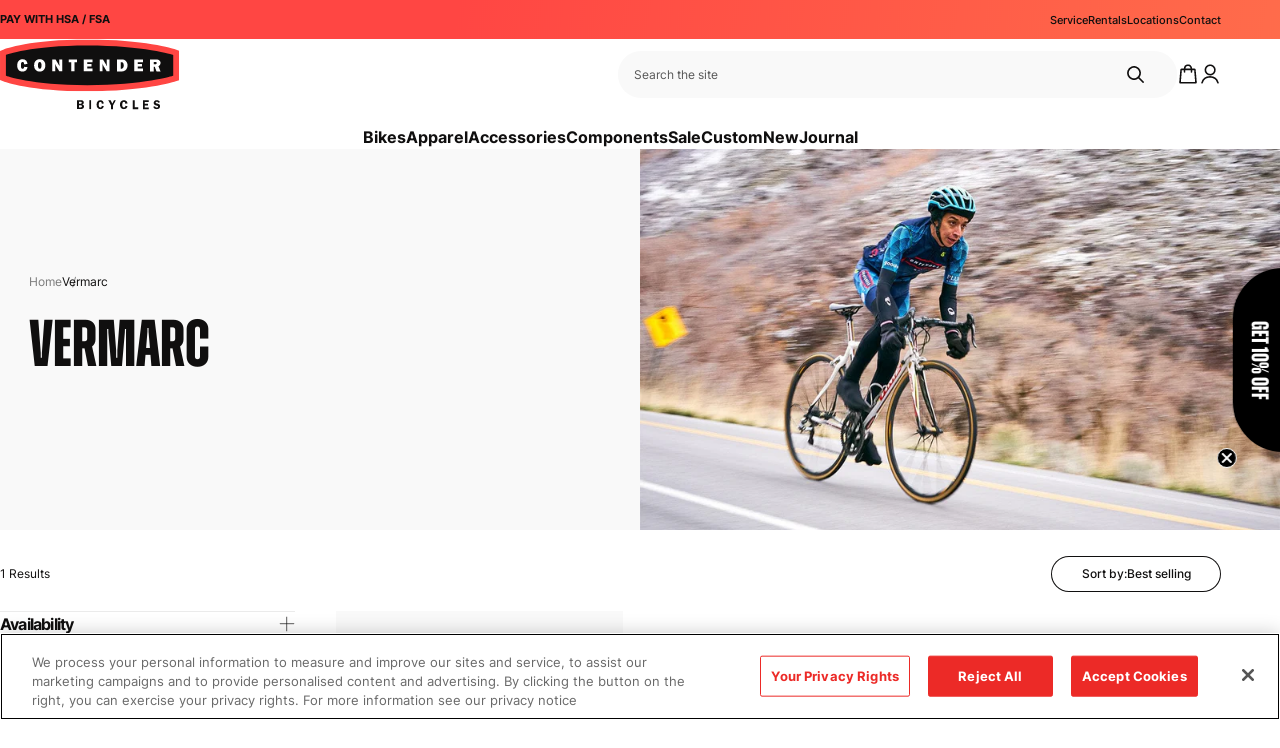

--- FILE ---
content_type: text/html; charset=utf-8
request_url: https://contenderbicycles.com/collections/vermarc
body_size: 83293
content:















<!doctype html>
<html lang="en">
  <head>
    <title>
    Vermarc | Contender Bicycles
</title>


    <meta name="description" content="Vermarc: Performance-driven cycling apparel crafted for champions. Unleash your potential with cutting-edge design and top-quality materials.">


    <meta charset="utf-8">
    <meta http-equiv="X-UA-Compatible" content="IE=edge,chrome=1">

    <link rel="canonical" href="https://contenderbicycles.com/collections/vermarc">
    <meta name="viewport" content="width=device-width,initial-scale=1,shrink-to-fit=no"><link rel="shortcut icon" href="//contenderbicycles.com/cdn/shop/files/favicon_32x32.png?v=1614323804" type="image/png"><link rel="preconnect" href="https://use.typekit.net" crossorigin>
<meta property="og:site_name" content="Contender Bicycles">
<meta property="og:url" content="https://contenderbicycles.com/collections/vermarc">
<meta property="og:title" content="Vermarc">
<meta property="og:type" content="product.group">
<meta property="og:description" content="Vermarc: Performance-driven cycling apparel crafted for champions. Unleash your potential with cutting-edge design and top-quality materials."><meta property="og:image" content="http://contenderbicycles.com/cdn/shop/collections/Vermarc--Contender-Bicycles_f3e6ac22-0493-4b19-9310-0ced2c0be152_1200x1200.jpg?v=1746469972">
<meta property="og:image:secure_url" content="https://contenderbicycles.com/cdn/shop/collections/Vermarc--Contender-Bicycles_f3e6ac22-0493-4b19-9310-0ced2c0be152_1200x1200.jpg?v=1746469972">
<meta name="twitter:card" content="summary_large_image">
<meta name="twitter:title" content="Vermarc">
<meta name="twitter:description" content="Vermarc: Performance-driven cycling apparel crafted for champions. Unleash your potential with cutting-edge design and top-quality materials.">


<script>
  window.__webpack_public_path__ = '//contenderbicycles.com/cdn/shop/t/14/assets/';
</script>

<!-- Google tag (gtag.js) -->
<script async src="https://www.googletagmanager.com/gtag/js?id=G-7GY2Y6M36C"></script>
<script>
  window.dataLayer = window.dataLayer || [];
  function gtag() {
    dataLayer.push(arguments);
  }
  gtag('js', new Date());

  gtag('config', 'G-7GY2Y6M36C');
</script>

<!-- Google Tag Manager -->
<script>
  (function (w, d, s, l, i) {
    w[l] = w[l] || [];
    w[l].push({ 'gtm.start': new Date().getTime(), event: 'gtm.js' });
    var f = d.getElementsByTagName(s)[0],
      j = d.createElement(s),
      dl = l != 'dataLayer' ? '&l=' + l : '';
    j.async = true;
    j.src = 'https://www.googletagmanager.com/gtm.js?id=' + i + dl;
    f.parentNode.insertBefore(j, f);
  })(window, document, 'script', 'dataLayer', 'GTM-TNPKZV3D');
</script>
<!-- End Google Tag Manager -->

<script>
/*! jQuery v3.4.1 | (c) JS Foundation and other contributors | jquery.org/license */
!function(e,t){"use strict";"object"==typeof module&&"object"==typeof module.exports?module.exports=e.document?t(e,!0):function(e){if(!e.document)throw new Error("jQuery requires a window with a document");return t(e)}:t(e)}("undefined"!=typeof window?window:this,function(C,e){"use strict";var t=[],E=C.document,r=Object.getPrototypeOf,s=t.slice,g=t.concat,u=t.push,i=t.indexOf,n={},o=n.toString,v=n.hasOwnProperty,a=v.toString,l=a.call(Object),y={},m=function(e){return"function"==typeof e&&"number"!=typeof e.nodeType},x=function(e){return null!=e&&e===e.window},c={type:!0,src:!0,nonce:!0,noModule:!0};function b(e,t,n){var r,i,o=(n=n||E).createElement("script");if(o.text=e,t)for(r in c)(i=t[r]||t.getAttribute&&t.getAttribute(r))&&o.setAttribute(r,i);n.head.appendChild(o).parentNode.removeChild(o)}function w(e){return null==e?e+"":"object"==typeof e||"function"==typeof e?n[o.call(e)]||"object":typeof e}var f="3.4.1",k=function(e,t){return new k.fn.init(e,t)},p=/^[\s\uFEFF\xA0]+|[\s\uFEFF\xA0]+$/g;function d(e){var t=!!e&&"length"in e&&e.length,n=w(e);return!m(e)&&!x(e)&&("array"===n||0===t||"number"==typeof t&&0<t&&t-1 in e)}k.fn=k.prototype={jquery:f,constructor:k,length:0,toArray:function(){return s.call(this)},get:function(e){return null==e?s.call(this):e<0?this[e+this.length]:this[e]},pushStack:function(e){var t=k.merge(this.constructor(),e);return t.prevObject=this,t},each:function(e){return k.each(this,e)},map:function(n){return this.pushStack(k.map(this,function(e,t){return n.call(e,t,e)}))},slice:function(){return this.pushStack(s.apply(this,arguments))},first:function(){return this.eq(0)},last:function(){return this.eq(-1)},eq:function(e){var t=this.length,n=+e+(e<0?t:0);return this.pushStack(0<=n&&n<t?[this[n]]:[])},end:function(){return this.prevObject||this.constructor()},push:u,sort:t.sort,splice:t.splice},k.extend=k.fn.extend=function(){var e,t,n,r,i,o,a=arguments[0]||{},s=1,u=arguments.length,l=!1;for("boolean"==typeof a&&(l=a,a=arguments[s]||{},s++),"object"==typeof a||m(a)||(a={}),s===u&&(a=this,s--);s<u;s++)if(null!=(e=arguments[s]))for(t in e)r=e[t],"__proto__"!==t&&a!==r&&(l&&r&&(k.isPlainObject(r)||(i=Array.isArray(r)))?(n=a[t],o=i&&!Array.isArray(n)?[]:i||k.isPlainObject(n)?n:{},i=!1,a[t]=k.extend(l,o,r)):void 0!==r&&(a[t]=r));return a},k.extend({expando:"jQuery"+(f+Math.random()).replace(/\D/g,""),isReady:!0,error:function(e){throw new Error(e)},noop:function(){},isPlainObject:function(e){var t,n;return!(!e||"[object Object]"!==o.call(e))&&(!(t=r(e))||"function"==typeof(n=v.call(t,"constructor")&&t.constructor)&&a.call(n)===l)},isEmptyObject:function(e){var t;for(t in e)return!1;return!0},globalEval:function(e,t){b(e,{nonce:t&&t.nonce})},each:function(e,t){var n,r=0;if(d(e)){for(n=e.length;r<n;r++)if(!1===t.call(e[r],r,e[r]))break}else for(r in e)if(!1===t.call(e[r],r,e[r]))break;return e},trim:function(e){return null==e?"":(e+"").replace(p,"")},makeArray:function(e,t){var n=t||[];return null!=e&&(d(Object(e))?k.merge(n,"string"==typeof e?[e]:e):u.call(n,e)),n},inArray:function(e,t,n){return null==t?-1:i.call(t,e,n)},merge:function(e,t){for(var n=+t.length,r=0,i=e.length;r<n;r++)e[i++]=t[r];return e.length=i,e},grep:function(e,t,n){for(var r=[],i=0,o=e.length,a=!n;i<o;i++)!t(e[i],i)!==a&&r.push(e[i]);return r},map:function(e,t,n){var r,i,o=0,a=[];if(d(e))for(r=e.length;o<r;o++)null!=(i=t(e[o],o,n))&&a.push(i);else for(o in e)null!=(i=t(e[o],o,n))&&a.push(i);return g.apply([],a)},guid:1,support:y}),"function"==typeof Symbol&&(k.fn[Symbol.iterator]=t[Symbol.iterator]),k.each("Boolean Number String Function Array Date RegExp Object Error Symbol".split(" "),function(e,t){n["[object "+t+"]"]=t.toLowerCase()});var h=function(n){var e,d,b,o,i,h,f,g,w,u,l,T,C,a,E,v,s,c,y,k="sizzle"+1*new Date,m=n.document,S=0,r=0,p=ue(),x=ue(),N=ue(),A=ue(),D=function(e,t){return e===t&&(l=!0),0},j={}.hasOwnProperty,t=[],q=t.pop,L=t.push,H=t.push,O=t.slice,P=function(e,t){for(var n=0,r=e.length;n<r;n++)if(e[n]===t)return n;return-1},R="checked|selected|async|autofocus|autoplay|controls|defer|disabled|hidden|ismap|loop|multiple|open|readonly|required|scoped",M="[\\x20\\t\\r\\n\\f]",I="(?:\\\\.|[\\w-]|[^\0-\\xa0])+",W="\\["+M+"*("+I+")(?:"+M+"*([*^$|!~]?=)"+M+"*(?:'((?:\\\\.|[^\\\\'])*)'|\"((?:\\\\.|[^\\\\\"])*)\"|("+I+"))|)"+M+"*\\]",$=":("+I+")(?:\\((('((?:\\\\.|[^\\\\'])*)'|\"((?:\\\\.|[^\\\\\"])*)\")|((?:\\\\.|[^\\\\()[\\]]|"+W+")*)|.*)\\)|)",F=new RegExp(M+"+","g"),B=new RegExp("^"+M+"+|((?:^|[^\\\\])(?:\\\\.)*)"+M+"+$","g"),_=new RegExp("^"+M+"*,"+M+"*"),z=new RegExp("^"+M+"*([>+~]|"+M+")"+M+"*"),U=new RegExp(M+"|>"),X=new RegExp($),V=new RegExp("^"+I+"$"),G={ID:new RegExp("^#("+I+")"),CLASS:new RegExp("^\\.("+I+")"),TAG:new RegExp("^("+I+"|[*])"),ATTR:new RegExp("^"+W),PSEUDO:new RegExp("^"+$),CHILD:new RegExp("^:(only|first|last|nth|nth-last)-(child|of-type)(?:\\("+M+"*(even|odd|(([+-]|)(\\d*)n|)"+M+"*(?:([+-]|)"+M+"*(\\d+)|))"+M+"*\\)|)","i"),bool:new RegExp("^(?:"+R+")$","i"),needsContext:new RegExp("^"+M+"*[>+~]|:(even|odd|eq|gt|lt|nth|first|last)(?:\\("+M+"*((?:-\\d)?\\d*)"+M+"*\\)|)(?=[^-]|$)","i")},Y=/HTML$/i,Q=/^(?:input|select|textarea|button)$/i,J=/^h\d$/i,K=/^[^{]+\{\s*\[native \w/,Z=/^(?:#([\w-]+)|(\w+)|\.([\w-]+))$/,ee=/[+~]/,te=new RegExp("\\\\([\\da-f]{1,6}"+M+"?|("+M+")|.)","ig"),ne=function(e,t,n){var r="0x"+t-65536;return r!=r||n?t:r<0?String.fromCharCode(r+65536):String.fromCharCode(r>>10|55296,1023&r|56320)},re=/([\0-\x1f\x7f]|^-?\d)|^-$|[^\0-\x1f\x7f-\uFFFF\w-]/g,ie=function(e,t){return t?"\0"===e?"\ufffd":e.slice(0,-1)+"\\"+e.charCodeAt(e.length-1).toString(16)+" ":"\\"+e},oe=function(){T()},ae=be(function(e){return!0===e.disabled&&"fieldset"===e.nodeName.toLowerCase()},{dir:"parentNode",next:"legend"});try{H.apply(t=O.call(m.childNodes),m.childNodes),t[m.childNodes.length].nodeType}catch(e){H={apply:t.length?function(e,t){L.apply(e,O.call(t))}:function(e,t){var n=e.length,r=0;while(e[n++]=t[r++]);e.length=n-1}}}function se(t,e,n,r){var i,o,a,s,u,l,c,f=e&&e.ownerDocument,p=e?e.nodeType:9;if(n=n||[],"string"!=typeof t||!t||1!==p&&9!==p&&11!==p)return n;if(!r&&((e?e.ownerDocument||e:m)!==C&&T(e),e=e||C,E)){if(11!==p&&(u=Z.exec(t)))if(i=u[1]){if(9===p){if(!(a=e.getElementById(i)))return n;if(a.id===i)return n.push(a),n}else if(f&&(a=f.getElementById(i))&&y(e,a)&&a.id===i)return n.push(a),n}else{if(u[2])return H.apply(n,e.getElementsByTagName(t)),n;if((i=u[3])&&d.getElementsByClassName&&e.getElementsByClassName)return H.apply(n,e.getElementsByClassName(i)),n}if(d.qsa&&!A[t+" "]&&(!v||!v.test(t))&&(1!==p||"object"!==e.nodeName.toLowerCase())){if(c=t,f=e,1===p&&U.test(t)){(s=e.getAttribute("id"))?s=s.replace(re,ie):e.setAttribute("id",s=k),o=(l=h(t)).length;while(o--)l[o]="#"+s+" "+xe(l[o]);c=l.join(","),f=ee.test(t)&&ye(e.parentNode)||e}try{return H.apply(n,f.querySelectorAll(c)),n}catch(e){A(t,!0)}finally{s===k&&e.removeAttribute("id")}}}return g(t.replace(B,"$1"),e,n,r)}function ue(){var r=[];return function e(t,n){return r.push(t+" ")>b.cacheLength&&delete e[r.shift()],e[t+" "]=n}}function le(e){return e[k]=!0,e}function ce(e){var t=C.createElement("fieldset");try{return!!e(t)}catch(e){return!1}finally{t.parentNode&&t.parentNode.removeChild(t),t=null}}function fe(e,t){var n=e.split("|"),r=n.length;while(r--)b.attrHandle[n[r]]=t}function pe(e,t){var n=t&&e,r=n&&1===e.nodeType&&1===t.nodeType&&e.sourceIndex-t.sourceIndex;if(r)return r;if(n)while(n=n.nextSibling)if(n===t)return-1;return e?1:-1}function de(t){return function(e){return"input"===e.nodeName.toLowerCase()&&e.type===t}}function he(n){return function(e){var t=e.nodeName.toLowerCase();return("input"===t||"button"===t)&&e.type===n}}function ge(t){return function(e){return"form"in e?e.parentNode&&!1===e.disabled?"label"in e?"label"in e.parentNode?e.parentNode.disabled===t:e.disabled===t:e.isDisabled===t||e.isDisabled!==!t&&ae(e)===t:e.disabled===t:"label"in e&&e.disabled===t}}function ve(a){return le(function(o){return o=+o,le(function(e,t){var n,r=a([],e.length,o),i=r.length;while(i--)e[n=r[i]]&&(e[n]=!(t[n]=e[n]))})})}function ye(e){return e&&"undefined"!=typeof e.getElementsByTagName&&e}for(e in d=se.support={},i=se.isXML=function(e){var t=e.namespaceURI,n=(e.ownerDocument||e).documentElement;return!Y.test(t||n&&n.nodeName||"HTML")},T=se.setDocument=function(e){var t,n,r=e?e.ownerDocument||e:m;return r!==C&&9===r.nodeType&&r.documentElement&&(a=(C=r).documentElement,E=!i(C),m!==C&&(n=C.defaultView)&&n.top!==n&&(n.addEventListener?n.addEventListener("unload",oe,!1):n.attachEvent&&n.attachEvent("onunload",oe)),d.attributes=ce(function(e){return e.className="i",!e.getAttribute("className")}),d.getElementsByTagName=ce(function(e){return e.appendChild(C.createComment("")),!e.getElementsByTagName("*").length}),d.getElementsByClassName=K.test(C.getElementsByClassName),d.getById=ce(function(e){return a.appendChild(e).id=k,!C.getElementsByName||!C.getElementsByName(k).length}),d.getById?(b.filter.ID=function(e){var t=e.replace(te,ne);return function(e){return e.getAttribute("id")===t}},b.find.ID=function(e,t){if("undefined"!=typeof t.getElementById&&E){var n=t.getElementById(e);return n?[n]:[]}}):(b.filter.ID=function(e){var n=e.replace(te,ne);return function(e){var t="undefined"!=typeof e.getAttributeNode&&e.getAttributeNode("id");return t&&t.value===n}},b.find.ID=function(e,t){if("undefined"!=typeof t.getElementById&&E){var n,r,i,o=t.getElementById(e);if(o){if((n=o.getAttributeNode("id"))&&n.value===e)return[o];i=t.getElementsByName(e),r=0;while(o=i[r++])if((n=o.getAttributeNode("id"))&&n.value===e)return[o]}return[]}}),b.find.TAG=d.getElementsByTagName?function(e,t){return"undefined"!=typeof t.getElementsByTagName?t.getElementsByTagName(e):d.qsa?t.querySelectorAll(e):void 0}:function(e,t){var n,r=[],i=0,o=t.getElementsByTagName(e);if("*"===e){while(n=o[i++])1===n.nodeType&&r.push(n);return r}return o},b.find.CLASS=d.getElementsByClassName&&function(e,t){if("undefined"!=typeof t.getElementsByClassName&&E)return t.getElementsByClassName(e)},s=[],v=[],(d.qsa=K.test(C.querySelectorAll))&&(ce(function(e){a.appendChild(e).innerHTML="<a id='"+k+"'></a><select id='"+k+"-\r\\' msallowcapture=''><option selected=''></option></select>",e.querySelectorAll("[msallowcapture^='']").length&&v.push("[*^$]="+M+"*(?:''|\"\")"),e.querySelectorAll("[selected]").length||v.push("\\["+M+"*(?:value|"+R+")"),e.querySelectorAll("[id~="+k+"-]").length||v.push("~="),e.querySelectorAll(":checked").length||v.push(":checked"),e.querySelectorAll("a#"+k+"+*").length||v.push(".#.+[+~]")}),ce(function(e){e.innerHTML="<a href='' disabled='disabled'></a><select disabled='disabled'><option/></select>";var t=C.createElement("input");t.setAttribute("type","hidden"),e.appendChild(t).setAttribute("name","D"),e.querySelectorAll("[name=d]").length&&v.push("name"+M+"*[*^$|!~]?="),2!==e.querySelectorAll(":enabled").length&&v.push(":enabled",":disabled"),a.appendChild(e).disabled=!0,2!==e.querySelectorAll(":disabled").length&&v.push(":enabled",":disabled"),e.querySelectorAll("*,:x"),v.push(",.*:")})),(d.matchesSelector=K.test(c=a.matches||a.webkitMatchesSelector||a.mozMatchesSelector||a.oMatchesSelector||a.msMatchesSelector))&&ce(function(e){d.disconnectedMatch=c.call(e,"*"),c.call(e,"[s!='']:x"),s.push("!=",$)}),v=v.length&&new RegExp(v.join("|")),s=s.length&&new RegExp(s.join("|")),t=K.test(a.compareDocumentPosition),y=t||K.test(a.contains)?function(e,t){var n=9===e.nodeType?e.documentElement:e,r=t&&t.parentNode;return e===r||!(!r||1!==r.nodeType||!(n.contains?n.contains(r):e.compareDocumentPosition&&16&e.compareDocumentPosition(r)))}:function(e,t){if(t)while(t=t.parentNode)if(t===e)return!0;return!1},D=t?function(e,t){if(e===t)return l=!0,0;var n=!e.compareDocumentPosition-!t.compareDocumentPosition;return n||(1&(n=(e.ownerDocument||e)===(t.ownerDocument||t)?e.compareDocumentPosition(t):1)||!d.sortDetached&&t.compareDocumentPosition(e)===n?e===C||e.ownerDocument===m&&y(m,e)?-1:t===C||t.ownerDocument===m&&y(m,t)?1:u?P(u,e)-P(u,t):0:4&n?-1:1)}:function(e,t){if(e===t)return l=!0,0;var n,r=0,i=e.parentNode,o=t.parentNode,a=[e],s=[t];if(!i||!o)return e===C?-1:t===C?1:i?-1:o?1:u?P(u,e)-P(u,t):0;if(i===o)return pe(e,t);n=e;while(n=n.parentNode)a.unshift(n);n=t;while(n=n.parentNode)s.unshift(n);while(a[r]===s[r])r++;return r?pe(a[r],s[r]):a[r]===m?-1:s[r]===m?1:0}),C},se.matches=function(e,t){return se(e,null,null,t)},se.matchesSelector=function(e,t){if((e.ownerDocument||e)!==C&&T(e),d.matchesSelector&&E&&!A[t+" "]&&(!s||!s.test(t))&&(!v||!v.test(t)))try{var n=c.call(e,t);if(n||d.disconnectedMatch||e.document&&11!==e.document.nodeType)return n}catch(e){A(t,!0)}return 0<se(t,C,null,[e]).length},se.contains=function(e,t){return(e.ownerDocument||e)!==C&&T(e),y(e,t)},se.attr=function(e,t){(e.ownerDocument||e)!==C&&T(e);var n=b.attrHandle[t.toLowerCase()],r=n&&j.call(b.attrHandle,t.toLowerCase())?n(e,t,!E):void 0;return void 0!==r?r:d.attributes||!E?e.getAttribute(t):(r=e.getAttributeNode(t))&&r.specified?r.value:null},se.escape=function(e){return(e+"").replace(re,ie)},se.error=function(e){throw new Error("Syntax error, unrecognized expression: "+e)},se.uniqueSort=function(e){var t,n=[],r=0,i=0;if(l=!d.detectDuplicates,u=!d.sortStable&&e.slice(0),e.sort(D),l){while(t=e[i++])t===e[i]&&(r=n.push(i));while(r--)e.splice(n[r],1)}return u=null,e},o=se.getText=function(e){var t,n="",r=0,i=e.nodeType;if(i){if(1===i||9===i||11===i){if("string"==typeof e.textContent)return e.textContent;for(e=e.firstChild;e;e=e.nextSibling)n+=o(e)}else if(3===i||4===i)return e.nodeValue}else while(t=e[r++])n+=o(t);return n},(b=se.selectors={cacheLength:50,createPseudo:le,match:G,attrHandle:{},find:{},relative:{">":{dir:"parentNode",first:!0}," ":{dir:"parentNode"},"+":{dir:"previousSibling",first:!0},"~":{dir:"previousSibling"}},preFilter:{ATTR:function(e){return e[1]=e[1].replace(te,ne),e[3]=(e[3]||e[4]||e[5]||"").replace(te,ne),"~="===e[2]&&(e[3]=" "+e[3]+" "),e.slice(0,4)},CHILD:function(e){return e[1]=e[1].toLowerCase(),"nth"===e[1].slice(0,3)?(e[3]||se.error(e[0]),e[4]=+(e[4]?e[5]+(e[6]||1):2*("even"===e[3]||"odd"===e[3])),e[5]=+(e[7]+e[8]||"odd"===e[3])):e[3]&&se.error(e[0]),e},PSEUDO:function(e){var t,n=!e[6]&&e[2];return G.CHILD.test(e[0])?null:(e[3]?e[2]=e[4]||e[5]||"":n&&X.test(n)&&(t=h(n,!0))&&(t=n.indexOf(")",n.length-t)-n.length)&&(e[0]=e[0].slice(0,t),e[2]=n.slice(0,t)),e.slice(0,3))}},filter:{TAG:function(e){var t=e.replace(te,ne).toLowerCase();return"*"===e?function(){return!0}:function(e){return e.nodeName&&e.nodeName.toLowerCase()===t}},CLASS:function(e){var t=p[e+" "];return t||(t=new RegExp("(^|"+M+")"+e+"("+M+"|$)"))&&p(e,function(e){return t.test("string"==typeof e.className&&e.className||"undefined"!=typeof e.getAttribute&&e.getAttribute("class")||"")})},ATTR:function(n,r,i){return function(e){var t=se.attr(e,n);return null==t?"!="===r:!r||(t+="","="===r?t===i:"!="===r?t!==i:"^="===r?i&&0===t.indexOf(i):"*="===r?i&&-1<t.indexOf(i):"$="===r?i&&t.slice(-i.length)===i:"~="===r?-1<(" "+t.replace(F," ")+" ").indexOf(i):"|="===r&&(t===i||t.slice(0,i.length+1)===i+"-"))}},CHILD:function(h,e,t,g,v){var y="nth"!==h.slice(0,3),m="last"!==h.slice(-4),x="of-type"===e;return 1===g&&0===v?function(e){return!!e.parentNode}:function(e,t,n){var r,i,o,a,s,u,l=y!==m?"nextSibling":"previousSibling",c=e.parentNode,f=x&&e.nodeName.toLowerCase(),p=!n&&!x,d=!1;if(c){if(y){while(l){a=e;while(a=a[l])if(x?a.nodeName.toLowerCase()===f:1===a.nodeType)return!1;u=l="only"===h&&!u&&"nextSibling"}return!0}if(u=[m?c.firstChild:c.lastChild],m&&p){d=(s=(r=(i=(o=(a=c)[k]||(a[k]={}))[a.uniqueID]||(o[a.uniqueID]={}))[h]||[])[0]===S&&r[1])&&r[2],a=s&&c.childNodes[s];while(a=++s&&a&&a[l]||(d=s=0)||u.pop())if(1===a.nodeType&&++d&&a===e){i[h]=[S,s,d];break}}else if(p&&(d=s=(r=(i=(o=(a=e)[k]||(a[k]={}))[a.uniqueID]||(o[a.uniqueID]={}))[h]||[])[0]===S&&r[1]),!1===d)while(a=++s&&a&&a[l]||(d=s=0)||u.pop())if((x?a.nodeName.toLowerCase()===f:1===a.nodeType)&&++d&&(p&&((i=(o=a[k]||(a[k]={}))[a.uniqueID]||(o[a.uniqueID]={}))[h]=[S,d]),a===e))break;return(d-=v)===g||d%g==0&&0<=d/g}}},PSEUDO:function(e,o){var t,a=b.pseudos[e]||b.setFilters[e.toLowerCase()]||se.error("unsupported pseudo: "+e);return a[k]?a(o):1<a.length?(t=[e,e,"",o],b.setFilters.hasOwnProperty(e.toLowerCase())?le(function(e,t){var n,r=a(e,o),i=r.length;while(i--)e[n=P(e,r[i])]=!(t[n]=r[i])}):function(e){return a(e,0,t)}):a}},pseudos:{not:le(function(e){var r=[],i=[],s=f(e.replace(B,"$1"));return s[k]?le(function(e,t,n,r){var i,o=s(e,null,r,[]),a=e.length;while(a--)(i=o[a])&&(e[a]=!(t[a]=i))}):function(e,t,n){return r[0]=e,s(r,null,n,i),r[0]=null,!i.pop()}}),has:le(function(t){return function(e){return 0<se(t,e).length}}),contains:le(function(t){return t=t.replace(te,ne),function(e){return-1<(e.textContent||o(e)).indexOf(t)}}),lang:le(function(n){return V.test(n||"")||se.error("unsupported lang: "+n),n=n.replace(te,ne).toLowerCase(),function(e){var t;do{if(t=E?e.lang:e.getAttribute("xml:lang")||e.getAttribute("lang"))return(t=t.toLowerCase())===n||0===t.indexOf(n+"-")}while((e=e.parentNode)&&1===e.nodeType);return!1}}),target:function(e){var t=n.location&&n.location.hash;return t&&t.slice(1)===e.id},root:function(e){return e===a},focus:function(e){return e===C.activeElement&&(!C.hasFocus||C.hasFocus())&&!!(e.type||e.href||~e.tabIndex)},enabled:ge(!1),disabled:ge(!0),checked:function(e){var t=e.nodeName.toLowerCase();return"input"===t&&!!e.checked||"option"===t&&!!e.selected},selected:function(e){return e.parentNode&&e.parentNode.selectedIndex,!0===e.selected},empty:function(e){for(e=e.firstChild;e;e=e.nextSibling)if(e.nodeType<6)return!1;return!0},parent:function(e){return!b.pseudos.empty(e)},header:function(e){return J.test(e.nodeName)},input:function(e){return Q.test(e.nodeName)},button:function(e){var t=e.nodeName.toLowerCase();return"input"===t&&"button"===e.type||"button"===t},text:function(e){var t;return"input"===e.nodeName.toLowerCase()&&"text"===e.type&&(null==(t=e.getAttribute("type"))||"text"===t.toLowerCase())},first:ve(function(){return[0]}),last:ve(function(e,t){return[t-1]}),eq:ve(function(e,t,n){return[n<0?n+t:n]}),even:ve(function(e,t){for(var n=0;n<t;n+=2)e.push(n);return e}),odd:ve(function(e,t){for(var n=1;n<t;n+=2)e.push(n);return e}),lt:ve(function(e,t,n){for(var r=n<0?n+t:t<n?t:n;0<=--r;)e.push(r);return e}),gt:ve(function(e,t,n){for(var r=n<0?n+t:n;++r<t;)e.push(r);return e})}}).pseudos.nth=b.pseudos.eq,{radio:!0,checkbox:!0,file:!0,password:!0,image:!0})b.pseudos[e]=de(e);for(e in{submit:!0,reset:!0})b.pseudos[e]=he(e);function me(){}function xe(e){for(var t=0,n=e.length,r="";t<n;t++)r+=e[t].value;return r}function be(s,e,t){var u=e.dir,l=e.next,c=l||u,f=t&&"parentNode"===c,p=r++;return e.first?function(e,t,n){while(e=e[u])if(1===e.nodeType||f)return s(e,t,n);return!1}:function(e,t,n){var r,i,o,a=[S,p];if(n){while(e=e[u])if((1===e.nodeType||f)&&s(e,t,n))return!0}else while(e=e[u])if(1===e.nodeType||f)if(i=(o=e[k]||(e[k]={}))[e.uniqueID]||(o[e.uniqueID]={}),l&&l===e.nodeName.toLowerCase())e=e[u]||e;else{if((r=i[c])&&r[0]===S&&r[1]===p)return a[2]=r[2];if((i[c]=a)[2]=s(e,t,n))return!0}return!1}}function we(i){return 1<i.length?function(e,t,n){var r=i.length;while(r--)if(!i[r](e,t,n))return!1;return!0}:i[0]}function Te(e,t,n,r,i){for(var o,a=[],s=0,u=e.length,l=null!=t;s<u;s++)(o=e[s])&&(n&&!n(o,r,i)||(a.push(o),l&&t.push(s)));return a}function Ce(d,h,g,v,y,e){return v&&!v[k]&&(v=Ce(v)),y&&!y[k]&&(y=Ce(y,e)),le(function(e,t,n,r){var i,o,a,s=[],u=[],l=t.length,c=e||function(e,t,n){for(var r=0,i=t.length;r<i;r++)se(e,t[r],n);return n}(h||"*",n.nodeType?[n]:n,[]),f=!d||!e&&h?c:Te(c,s,d,n,r),p=g?y||(e?d:l||v)?[]:t:f;if(g&&g(f,p,n,r),v){i=Te(p,u),v(i,[],n,r),o=i.length;while(o--)(a=i[o])&&(p[u[o]]=!(f[u[o]]=a))}if(e){if(y||d){if(y){i=[],o=p.length;while(o--)(a=p[o])&&i.push(f[o]=a);y(null,p=[],i,r)}o=p.length;while(o--)(a=p[o])&&-1<(i=y?P(e,a):s[o])&&(e[i]=!(t[i]=a))}}else p=Te(p===t?p.splice(l,p.length):p),y?y(null,t,p,r):H.apply(t,p)})}function Ee(e){for(var i,t,n,r=e.length,o=b.relative[e[0].type],a=o||b.relative[" "],s=o?1:0,u=be(function(e){return e===i},a,!0),l=be(function(e){return-1<P(i,e)},a,!0),c=[function(e,t,n){var r=!o&&(n||t!==w)||((i=t).nodeType?u(e,t,n):l(e,t,n));return i=null,r}];s<r;s++)if(t=b.relative[e[s].type])c=[be(we(c),t)];else{if((t=b.filter[e[s].type].apply(null,e[s].matches))[k]){for(n=++s;n<r;n++)if(b.relative[e[n].type])break;return Ce(1<s&&we(c),1<s&&xe(e.slice(0,s-1).concat({value:" "===e[s-2].type?"*":""})).replace(B,"$1"),t,s<n&&Ee(e.slice(s,n)),n<r&&Ee(e=e.slice(n)),n<r&&xe(e))}c.push(t)}return we(c)}return me.prototype=b.filters=b.pseudos,b.setFilters=new me,h=se.tokenize=function(e,t){var n,r,i,o,a,s,u,l=x[e+" "];if(l)return t?0:l.slice(0);a=e,s=[],u=b.preFilter;while(a){for(o in n&&!(r=_.exec(a))||(r&&(a=a.slice(r[0].length)||a),s.push(i=[])),n=!1,(r=z.exec(a))&&(n=r.shift(),i.push({value:n,type:r[0].replace(B," ")}),a=a.slice(n.length)),b.filter)!(r=G[o].exec(a))||u[o]&&!(r=u[o](r))||(n=r.shift(),i.push({value:n,type:o,matches:r}),a=a.slice(n.length));if(!n)break}return t?a.length:a?se.error(e):x(e,s).slice(0)},f=se.compile=function(e,t){var n,v,y,m,x,r,i=[],o=[],a=N[e+" "];if(!a){t||(t=h(e)),n=t.length;while(n--)(a=Ee(t[n]))[k]?i.push(a):o.push(a);(a=N(e,(v=o,m=0<(y=i).length,x=0<v.length,r=function(e,t,n,r,i){var o,a,s,u=0,l="0",c=e&&[],f=[],p=w,d=e||x&&b.find.TAG("*",i),h=S+=null==p?1:Math.random()||.1,g=d.length;for(i&&(w=t===C||t||i);l!==g&&null!=(o=d[l]);l++){if(x&&o){a=0,t||o.ownerDocument===C||(T(o),n=!E);while(s=v[a++])if(s(o,t||C,n)){r.push(o);break}i&&(S=h)}m&&((o=!s&&o)&&u--,e&&c.push(o))}if(u+=l,m&&l!==u){a=0;while(s=y[a++])s(c,f,t,n);if(e){if(0<u)while(l--)c[l]||f[l]||(f[l]=q.call(r));f=Te(f)}H.apply(r,f),i&&!e&&0<f.length&&1<u+y.length&&se.uniqueSort(r)}return i&&(S=h,w=p),c},m?le(r):r))).selector=e}return a},g=se.select=function(e,t,n,r){var i,o,a,s,u,l="function"==typeof e&&e,c=!r&&h(e=l.selector||e);if(n=n||[],1===c.length){if(2<(o=c[0]=c[0].slice(0)).length&&"ID"===(a=o[0]).type&&9===t.nodeType&&E&&b.relative[o[1].type]){if(!(t=(b.find.ID(a.matches[0].replace(te,ne),t)||[])[0]))return n;l&&(t=t.parentNode),e=e.slice(o.shift().value.length)}i=G.needsContext.test(e)?0:o.length;while(i--){if(a=o[i],b.relative[s=a.type])break;if((u=b.find[s])&&(r=u(a.matches[0].replace(te,ne),ee.test(o[0].type)&&ye(t.parentNode)||t))){if(o.splice(i,1),!(e=r.length&&xe(o)))return H.apply(n,r),n;break}}}return(l||f(e,c))(r,t,!E,n,!t||ee.test(e)&&ye(t.parentNode)||t),n},d.sortStable=k.split("").sort(D).join("")===k,d.detectDuplicates=!!l,T(),d.sortDetached=ce(function(e){return 1&e.compareDocumentPosition(C.createElement("fieldset"))}),ce(function(e){return e.innerHTML="<a href='#'></a>","#"===e.firstChild.getAttribute("href")})||fe("type|href|height|width",function(e,t,n){if(!n)return e.getAttribute(t,"type"===t.toLowerCase()?1:2)}),d.attributes&&ce(function(e){return e.innerHTML="<input/>",e.firstChild.setAttribute("value",""),""===e.firstChild.getAttribute("value")})||fe("value",function(e,t,n){if(!n&&"input"===e.nodeName.toLowerCase())return e.defaultValue}),ce(function(e){return null==e.getAttribute("disabled")})||fe(R,function(e,t,n){var r;if(!n)return!0===e[t]?t.toLowerCase():(r=e.getAttributeNode(t))&&r.specified?r.value:null}),se}(C);k.find=h,k.expr=h.selectors,k.expr[":"]=k.expr.pseudos,k.uniqueSort=k.unique=h.uniqueSort,k.text=h.getText,k.isXMLDoc=h.isXML,k.contains=h.contains,k.escapeSelector=h.escape;var T=function(e,t,n){var r=[],i=void 0!==n;while((e=e[t])&&9!==e.nodeType)if(1===e.nodeType){if(i&&k(e).is(n))break;r.push(e)}return r},S=function(e,t){for(var n=[];e;e=e.nextSibling)1===e.nodeType&&e!==t&&n.push(e);return n},N=k.expr.match.needsContext;function A(e,t){return e.nodeName&&e.nodeName.toLowerCase()===t.toLowerCase()}var D=/^<([a-z][^\/\0>:\x20\t\r\n\f]*)[\x20\t\r\n\f]*\/?>(?:<\/\1>|)$/i;function j(e,n,r){return m(n)?k.grep(e,function(e,t){return!!n.call(e,t,e)!==r}):n.nodeType?k.grep(e,function(e){return e===n!==r}):"string"!=typeof n?k.grep(e,function(e){return-1<i.call(n,e)!==r}):k.filter(n,e,r)}k.filter=function(e,t,n){var r=t[0];return n&&(e=":not("+e+")"),1===t.length&&1===r.nodeType?k.find.matchesSelector(r,e)?[r]:[]:k.find.matches(e,k.grep(t,function(e){return 1===e.nodeType}))},k.fn.extend({find:function(e){var t,n,r=this.length,i=this;if("string"!=typeof e)return this.pushStack(k(e).filter(function(){for(t=0;t<r;t++)if(k.contains(i[t],this))return!0}));for(n=this.pushStack([]),t=0;t<r;t++)k.find(e,i[t],n);return 1<r?k.uniqueSort(n):n},filter:function(e){return this.pushStack(j(this,e||[],!1))},not:function(e){return this.pushStack(j(this,e||[],!0))},is:function(e){return!!j(this,"string"==typeof e&&N.test(e)?k(e):e||[],!1).length}});var q,L=/^(?:\s*(<[\w\W]+>)[^>]*|#([\w-]+))$/;(k.fn.init=function(e,t,n){var r,i;if(!e)return this;if(n=n||q,"string"==typeof e){if(!(r="<"===e[0]&&">"===e[e.length-1]&&3<=e.length?[null,e,null]:L.exec(e))||!r[1]&&t)return!t||t.jquery?(t||n).find(e):this.constructor(t).find(e);if(r[1]){if(t=t instanceof k?t[0]:t,k.merge(this,k.parseHTML(r[1],t&&t.nodeType?t.ownerDocument||t:E,!0)),D.test(r[1])&&k.isPlainObject(t))for(r in t)m(this[r])?this[r](t[r]):this.attr(r,t[r]);return this}return(i=E.getElementById(r[2]))&&(this[0]=i,this.length=1),this}return e.nodeType?(this[0]=e,this.length=1,this):m(e)?void 0!==n.ready?n.ready(e):e(k):k.makeArray(e,this)}).prototype=k.fn,q=k(E);var H=/^(?:parents|prev(?:Until|All))/,O={children:!0,contents:!0,next:!0,prev:!0};function P(e,t){while((e=e[t])&&1!==e.nodeType);return e}k.fn.extend({has:function(e){var t=k(e,this),n=t.length;return this.filter(function(){for(var e=0;e<n;e++)if(k.contains(this,t[e]))return!0})},closest:function(e,t){var n,r=0,i=this.length,o=[],a="string"!=typeof e&&k(e);if(!N.test(e))for(;r<i;r++)for(n=this[r];n&&n!==t;n=n.parentNode)if(n.nodeType<11&&(a?-1<a.index(n):1===n.nodeType&&k.find.matchesSelector(n,e))){o.push(n);break}return this.pushStack(1<o.length?k.uniqueSort(o):o)},index:function(e){return e?"string"==typeof e?i.call(k(e),this[0]):i.call(this,e.jquery?e[0]:e):this[0]&&this[0].parentNode?this.first().prevAll().length:-1},add:function(e,t){return this.pushStack(k.uniqueSort(k.merge(this.get(),k(e,t))))},addBack:function(e){return this.add(null==e?this.prevObject:this.prevObject.filter(e))}}),k.each({parent:function(e){var t=e.parentNode;return t&&11!==t.nodeType?t:null},parents:function(e){return T(e,"parentNode")},parentsUntil:function(e,t,n){return T(e,"parentNode",n)},next:function(e){return P(e,"nextSibling")},prev:function(e){return P(e,"previousSibling")},nextAll:function(e){return T(e,"nextSibling")},prevAll:function(e){return T(e,"previousSibling")},nextUntil:function(e,t,n){return T(e,"nextSibling",n)},prevUntil:function(e,t,n){return T(e,"previousSibling",n)},siblings:function(e){return S((e.parentNode||{}).firstChild,e)},children:function(e){return S(e.firstChild)},contents:function(e){return"undefined"!=typeof e.contentDocument?e.contentDocument:(A(e,"template")&&(e=e.content||e),k.merge([],e.childNodes))}},function(r,i){k.fn[r]=function(e,t){var n=k.map(this,i,e);return"Until"!==r.slice(-5)&&(t=e),t&&"string"==typeof t&&(n=k.filter(t,n)),1<this.length&&(O[r]||k.uniqueSort(n),H.test(r)&&n.reverse()),this.pushStack(n)}});var R=/[^\x20\t\r\n\f]+/g;function M(e){return e}function I(e){throw e}function W(e,t,n,r){var i;try{e&&m(i=e.promise)?i.call(e).done(t).fail(n):e&&m(i=e.then)?i.call(e,t,n):t.apply(void 0,[e].slice(r))}catch(e){n.apply(void 0,[e])}}k.Callbacks=function(r){var e,n;r="string"==typeof r?(e=r,n={},k.each(e.match(R)||[],function(e,t){n[t]=!0}),n):k.extend({},r);var i,t,o,a,s=[],u=[],l=-1,c=function(){for(a=a||r.once,o=i=!0;u.length;l=-1){t=u.shift();while(++l<s.length)!1===s[l].apply(t[0],t[1])&&r.stopOnFalse&&(l=s.length,t=!1)}r.memory||(t=!1),i=!1,a&&(s=t?[]:"")},f={add:function(){return s&&(t&&!i&&(l=s.length-1,u.push(t)),function n(e){k.each(e,function(e,t){m(t)?r.unique&&f.has(t)||s.push(t):t&&t.length&&"string"!==w(t)&&n(t)})}(arguments),t&&!i&&c()),this},remove:function(){return k.each(arguments,function(e,t){var n;while(-1<(n=k.inArray(t,s,n)))s.splice(n,1),n<=l&&l--}),this},has:function(e){return e?-1<k.inArray(e,s):0<s.length},empty:function(){return s&&(s=[]),this},disable:function(){return a=u=[],s=t="",this},disabled:function(){return!s},lock:function(){return a=u=[],t||i||(s=t=""),this},locked:function(){return!!a},fireWith:function(e,t){return a||(t=[e,(t=t||[]).slice?t.slice():t],u.push(t),i||c()),this},fire:function(){return f.fireWith(this,arguments),this},fired:function(){return!!o}};return f},k.extend({Deferred:function(e){var o=[["notify","progress",k.Callbacks("memory"),k.Callbacks("memory"),2],["resolve","done",k.Callbacks("once memory"),k.Callbacks("once memory"),0,"resolved"],["reject","fail",k.Callbacks("once memory"),k.Callbacks("once memory"),1,"rejected"]],i="pending",a={state:function(){return i},always:function(){return s.done(arguments).fail(arguments),this},"catch":function(e){return a.then(null,e)},pipe:function(){var i=arguments;return k.Deferred(function(r){k.each(o,function(e,t){var n=m(i[t[4]])&&i[t[4]];s[t[1]](function(){var e=n&&n.apply(this,arguments);e&&m(e.promise)?e.promise().progress(r.notify).done(r.resolve).fail(r.reject):r[t[0]+"With"](this,n?[e]:arguments)})}),i=null}).promise()},then:function(t,n,r){var u=0;function l(i,o,a,s){return function(){var n=this,r=arguments,e=function(){var e,t;if(!(i<u)){if((e=a.apply(n,r))===o.promise())throw new TypeError("Thenable self-resolution");t=e&&("object"==typeof e||"function"==typeof e)&&e.then,m(t)?s?t.call(e,l(u,o,M,s),l(u,o,I,s)):(u++,t.call(e,l(u,o,M,s),l(u,o,I,s),l(u,o,M,o.notifyWith))):(a!==M&&(n=void 0,r=[e]),(s||o.resolveWith)(n,r))}},t=s?e:function(){try{e()}catch(e){k.Deferred.exceptionHook&&k.Deferred.exceptionHook(e,t.stackTrace),u<=i+1&&(a!==I&&(n=void 0,r=[e]),o.rejectWith(n,r))}};i?t():(k.Deferred.getStackHook&&(t.stackTrace=k.Deferred.getStackHook()),C.setTimeout(t))}}return k.Deferred(function(e){o[0][3].add(l(0,e,m(r)?r:M,e.notifyWith)),o[1][3].add(l(0,e,m(t)?t:M)),o[2][3].add(l(0,e,m(n)?n:I))}).promise()},promise:function(e){return null!=e?k.extend(e,a):a}},s={};return k.each(o,function(e,t){var n=t[2],r=t[5];a[t[1]]=n.add,r&&n.add(function(){i=r},o[3-e][2].disable,o[3-e][3].disable,o[0][2].lock,o[0][3].lock),n.add(t[3].fire),s[t[0]]=function(){return s[t[0]+"With"](this===s?void 0:this,arguments),this},s[t[0]+"With"]=n.fireWith}),a.promise(s),e&&e.call(s,s),s},when:function(e){var n=arguments.length,t=n,r=Array(t),i=s.call(arguments),o=k.Deferred(),a=function(t){return function(e){r[t]=this,i[t]=1<arguments.length?s.call(arguments):e,--n||o.resolveWith(r,i)}};if(n<=1&&(W(e,o.done(a(t)).resolve,o.reject,!n),"pending"===o.state()||m(i[t]&&i[t].then)))return o.then();while(t--)W(i[t],a(t),o.reject);return o.promise()}});var $=/^(Eval|Internal|Range|Reference|Syntax|Type|URI)Error$/;k.Deferred.exceptionHook=function(e,t){C.console&&C.console.warn&&e&&$.test(e.name)&&C.console.warn("jQuery.Deferred exception: "+e.message,e.stack,t)},k.readyException=function(e){C.setTimeout(function(){throw e})};var F=k.Deferred();function B(){E.removeEventListener("DOMContentLoaded",B),C.removeEventListener("load",B),k.ready()}k.fn.ready=function(e){return F.then(e)["catch"](function(e){k.readyException(e)}),this},k.extend({isReady:!1,readyWait:1,ready:function(e){(!0===e?--k.readyWait:k.isReady)||(k.isReady=!0)!==e&&0<--k.readyWait||F.resolveWith(E,[k])}}),k.ready.then=F.then,"complete"===E.readyState||"loading"!==E.readyState&&!E.documentElement.doScroll?C.setTimeout(k.ready):(E.addEventListener("DOMContentLoaded",B),C.addEventListener("load",B));var _=function(e,t,n,r,i,o,a){var s=0,u=e.length,l=null==n;if("object"===w(n))for(s in i=!0,n)_(e,t,s,n[s],!0,o,a);else if(void 0!==r&&(i=!0,m(r)||(a=!0),l&&(a?(t.call(e,r),t=null):(l=t,t=function(e,t,n){return l.call(k(e),n)})),t))for(;s<u;s++)t(e[s],n,a?r:r.call(e[s],s,t(e[s],n)));return i?e:l?t.call(e):u?t(e[0],n):o},z=/^-ms-/,U=/-([a-z])/g;function X(e,t){return t.toUpperCase()}function V(e){return e.replace(z,"ms-").replace(U,X)}var G=function(e){return 1===e.nodeType||9===e.nodeType||!+e.nodeType};function Y(){this.expando=k.expando+Y.uid++}Y.uid=1,Y.prototype={cache:function(e){var t=e[this.expando];return t||(t={},G(e)&&(e.nodeType?e[this.expando]=t:Object.defineProperty(e,this.expando,{value:t,configurable:!0}))),t},set:function(e,t,n){var r,i=this.cache(e);if("string"==typeof t)i[V(t)]=n;else for(r in t)i[V(r)]=t[r];return i},get:function(e,t){return void 0===t?this.cache(e):e[this.expando]&&e[this.expando][V(t)]},access:function(e,t,n){return void 0===t||t&&"string"==typeof t&&void 0===n?this.get(e,t):(this.set(e,t,n),void 0!==n?n:t)},remove:function(e,t){var n,r=e[this.expando];if(void 0!==r){if(void 0!==t){n=(t=Array.isArray(t)?t.map(V):(t=V(t))in r?[t]:t.match(R)||[]).length;while(n--)delete r[t[n]]}(void 0===t||k.isEmptyObject(r))&&(e.nodeType?e[this.expando]=void 0:delete e[this.expando])}},hasData:function(e){var t=e[this.expando];return void 0!==t&&!k.isEmptyObject(t)}};var Q=new Y,J=new Y,K=/^(?:\{[\w\W]*\}|\[[\w\W]*\])$/,Z=/[A-Z]/g;function ee(e,t,n){var r,i;if(void 0===n&&1===e.nodeType)if(r="data-"+t.replace(Z,"-$&").toLowerCase(),"string"==typeof(n=e.getAttribute(r))){try{n="true"===(i=n)||"false"!==i&&("null"===i?null:i===+i+""?+i:K.test(i)?JSON.parse(i):i)}catch(e){}J.set(e,t,n)}else n=void 0;return n}k.extend({hasData:function(e){return J.hasData(e)||Q.hasData(e)},data:function(e,t,n){return J.access(e,t,n)},removeData:function(e,t){J.remove(e,t)},_data:function(e,t,n){return Q.access(e,t,n)},_removeData:function(e,t){Q.remove(e,t)}}),k.fn.extend({data:function(n,e){var t,r,i,o=this[0],a=o&&o.attributes;if(void 0===n){if(this.length&&(i=J.get(o),1===o.nodeType&&!Q.get(o,"hasDataAttrs"))){t=a.length;while(t--)a[t]&&0===(r=a[t].name).indexOf("data-")&&(r=V(r.slice(5)),ee(o,r,i[r]));Q.set(o,"hasDataAttrs",!0)}return i}return"object"==typeof n?this.each(function(){J.set(this,n)}):_(this,function(e){var t;if(o&&void 0===e)return void 0!==(t=J.get(o,n))?t:void 0!==(t=ee(o,n))?t:void 0;this.each(function(){J.set(this,n,e)})},null,e,1<arguments.length,null,!0)},removeData:function(e){return this.each(function(){J.remove(this,e)})}}),k.extend({queue:function(e,t,n){var r;if(e)return t=(t||"fx")+"queue",r=Q.get(e,t),n&&(!r||Array.isArray(n)?r=Q.access(e,t,k.makeArray(n)):r.push(n)),r||[]},dequeue:function(e,t){t=t||"fx";var n=k.queue(e,t),r=n.length,i=n.shift(),o=k._queueHooks(e,t);"inprogress"===i&&(i=n.shift(),r--),i&&("fx"===t&&n.unshift("inprogress"),delete o.stop,i.call(e,function(){k.dequeue(e,t)},o)),!r&&o&&o.empty.fire()},_queueHooks:function(e,t){var n=t+"queueHooks";return Q.get(e,n)||Q.access(e,n,{empty:k.Callbacks("once memory").add(function(){Q.remove(e,[t+"queue",n])})})}}),k.fn.extend({queue:function(t,n){var e=2;return"string"!=typeof t&&(n=t,t="fx",e--),arguments.length<e?k.queue(this[0],t):void 0===n?this:this.each(function(){var e=k.queue(this,t,n);k._queueHooks(this,t),"fx"===t&&"inprogress"!==e[0]&&k.dequeue(this,t)})},dequeue:function(e){return this.each(function(){k.dequeue(this,e)})},clearQueue:function(e){return this.queue(e||"fx",[])},promise:function(e,t){var n,r=1,i=k.Deferred(),o=this,a=this.length,s=function(){--r||i.resolveWith(o,[o])};"string"!=typeof e&&(t=e,e=void 0),e=e||"fx";while(a--)(n=Q.get(o[a],e+"queueHooks"))&&n.empty&&(r++,n.empty.add(s));return s(),i.promise(t)}});var te=/[+-]?(?:\d*\.|)\d+(?:[eE][+-]?\d+|)/.source,ne=new RegExp("^(?:([+-])=|)("+te+")([a-z%]*)$","i"),re=["Top","Right","Bottom","Left"],ie=E.documentElement,oe=function(e){return k.contains(e.ownerDocument,e)},ae={composed:!0};ie.getRootNode&&(oe=function(e){return k.contains(e.ownerDocument,e)||e.getRootNode(ae)===e.ownerDocument});var se=function(e,t){return"none"===(e=t||e).style.display||""===e.style.display&&oe(e)&&"none"===k.css(e,"display")},ue=function(e,t,n,r){var i,o,a={};for(o in t)a[o]=e.style[o],e.style[o]=t[o];for(o in i=n.apply(e,r||[]),t)e.style[o]=a[o];return i};function le(e,t,n,r){var i,o,a=20,s=r?function(){return r.cur()}:function(){return k.css(e,t,"")},u=s(),l=n&&n[3]||(k.cssNumber[t]?"":"px"),c=e.nodeType&&(k.cssNumber[t]||"px"!==l&&+u)&&ne.exec(k.css(e,t));if(c&&c[3]!==l){u/=2,l=l||c[3],c=+u||1;while(a--)k.style(e,t,c+l),(1-o)*(1-(o=s()/u||.5))<=0&&(a=0),c/=o;c*=2,k.style(e,t,c+l),n=n||[]}return n&&(c=+c||+u||0,i=n[1]?c+(n[1]+1)*n[2]:+n[2],r&&(r.unit=l,r.start=c,r.end=i)),i}var ce={};function fe(e,t){for(var n,r,i,o,a,s,u,l=[],c=0,f=e.length;c<f;c++)(r=e[c]).style&&(n=r.style.display,t?("none"===n&&(l[c]=Q.get(r,"display")||null,l[c]||(r.style.display="")),""===r.style.display&&se(r)&&(l[c]=(u=a=o=void 0,a=(i=r).ownerDocument,s=i.nodeName,(u=ce[s])||(o=a.body.appendChild(a.createElement(s)),u=k.css(o,"display"),o.parentNode.removeChild(o),"none"===u&&(u="block"),ce[s]=u)))):"none"!==n&&(l[c]="none",Q.set(r,"display",n)));for(c=0;c<f;c++)null!=l[c]&&(e[c].style.display=l[c]);return e}k.fn.extend({show:function(){return fe(this,!0)},hide:function(){return fe(this)},toggle:function(e){return"boolean"==typeof e?e?this.show():this.hide():this.each(function(){se(this)?k(this).show():k(this).hide()})}});var pe=/^(?:checkbox|radio)$/i,de=/<([a-z][^\/\0>\x20\t\r\n\f]*)/i,he=/^$|^module$|\/(?:java|ecma)script/i,ge={option:[1,"<select multiple='multiple'>","</select>"],thead:[1,"<table>","</table>"],col:[2,"<table><colgroup>","</colgroup></table>"],tr:[2,"<table><tbody>","</tbody></table>"],td:[3,"<table><tbody><tr>","</tr></tbody></table>"],_default:[0,"",""]};function ve(e,t){var n;return n="undefined"!=typeof e.getElementsByTagName?e.getElementsByTagName(t||"*"):"undefined"!=typeof e.querySelectorAll?e.querySelectorAll(t||"*"):[],void 0===t||t&&A(e,t)?k.merge([e],n):n}function ye(e,t){for(var n=0,r=e.length;n<r;n++)Q.set(e[n],"globalEval",!t||Q.get(t[n],"globalEval"))}ge.optgroup=ge.option,ge.tbody=ge.tfoot=ge.colgroup=ge.caption=ge.thead,ge.th=ge.td;var me,xe,be=/<|&#?\w+;/;function we(e,t,n,r,i){for(var o,a,s,u,l,c,f=t.createDocumentFragment(),p=[],d=0,h=e.length;d<h;d++)if((o=e[d])||0===o)if("object"===w(o))k.merge(p,o.nodeType?[o]:o);else if(be.test(o)){a=a||f.appendChild(t.createElement("div")),s=(de.exec(o)||["",""])[1].toLowerCase(),u=ge[s]||ge._default,a.innerHTML=u[1]+k.htmlPrefilter(o)+u[2],c=u[0];while(c--)a=a.lastChild;k.merge(p,a.childNodes),(a=f.firstChild).textContent=""}else p.push(t.createTextNode(o));f.textContent="",d=0;while(o=p[d++])if(r&&-1<k.inArray(o,r))i&&i.push(o);else if(l=oe(o),a=ve(f.appendChild(o),"script"),l&&ye(a),n){c=0;while(o=a[c++])he.test(o.type||"")&&n.push(o)}return f}me=E.createDocumentFragment().appendChild(E.createElement("div")),(xe=E.createElement("input")).setAttribute("type","radio"),xe.setAttribute("checked","checked"),xe.setAttribute("name","t"),me.appendChild(xe),y.checkClone=me.cloneNode(!0).cloneNode(!0).lastChild.checked,me.innerHTML="<textarea>x</textarea>",y.noCloneChecked=!!me.cloneNode(!0).lastChild.defaultValue;var Te=/^key/,Ce=/^(?:mouse|pointer|contextmenu|drag|drop)|click/,Ee=/^([^.]*)(?:\.(.+)|)/;function ke(){return!0}function Se(){return!1}function Ne(e,t){return e===function(){try{return E.activeElement}catch(e){}}()==("focus"===t)}function Ae(e,t,n,r,i,o){var a,s;if("object"==typeof t){for(s in"string"!=typeof n&&(r=r||n,n=void 0),t)Ae(e,s,n,r,t[s],o);return e}if(null==r&&null==i?(i=n,r=n=void 0):null==i&&("string"==typeof n?(i=r,r=void 0):(i=r,r=n,n=void 0)),!1===i)i=Se;else if(!i)return e;return 1===o&&(a=i,(i=function(e){return k().off(e),a.apply(this,arguments)}).guid=a.guid||(a.guid=k.guid++)),e.each(function(){k.event.add(this,t,i,r,n)})}function De(e,i,o){o?(Q.set(e,i,!1),k.event.add(e,i,{namespace:!1,handler:function(e){var t,n,r=Q.get(this,i);if(1&e.isTrigger&&this[i]){if(r.length)(k.event.special[i]||{}).delegateType&&e.stopPropagation();else if(r=s.call(arguments),Q.set(this,i,r),t=o(this,i),this[i](),r!==(n=Q.get(this,i))||t?Q.set(this,i,!1):n={},r!==n)return e.stopImmediatePropagation(),e.preventDefault(),n.value}else r.length&&(Q.set(this,i,{value:k.event.trigger(k.extend(r[0],k.Event.prototype),r.slice(1),this)}),e.stopImmediatePropagation())}})):void 0===Q.get(e,i)&&k.event.add(e,i,ke)}k.event={global:{},add:function(t,e,n,r,i){var o,a,s,u,l,c,f,p,d,h,g,v=Q.get(t);if(v){n.handler&&(n=(o=n).handler,i=o.selector),i&&k.find.matchesSelector(ie,i),n.guid||(n.guid=k.guid++),(u=v.events)||(u=v.events={}),(a=v.handle)||(a=v.handle=function(e){return"undefined"!=typeof k&&k.event.triggered!==e.type?k.event.dispatch.apply(t,arguments):void 0}),l=(e=(e||"").match(R)||[""]).length;while(l--)d=g=(s=Ee.exec(e[l])||[])[1],h=(s[2]||"").split(".").sort(),d&&(f=k.event.special[d]||{},d=(i?f.delegateType:f.bindType)||d,f=k.event.special[d]||{},c=k.extend({type:d,origType:g,data:r,handler:n,guid:n.guid,selector:i,needsContext:i&&k.expr.match.needsContext.test(i),namespace:h.join(".")},o),(p=u[d])||((p=u[d]=[]).delegateCount=0,f.setup&&!1!==f.setup.call(t,r,h,a)||t.addEventListener&&t.addEventListener(d,a)),f.add&&(f.add.call(t,c),c.handler.guid||(c.handler.guid=n.guid)),i?p.splice(p.delegateCount++,0,c):p.push(c),k.event.global[d]=!0)}},remove:function(e,t,n,r,i){var o,a,s,u,l,c,f,p,d,h,g,v=Q.hasData(e)&&Q.get(e);if(v&&(u=v.events)){l=(t=(t||"").match(R)||[""]).length;while(l--)if(d=g=(s=Ee.exec(t[l])||[])[1],h=(s[2]||"").split(".").sort(),d){f=k.event.special[d]||{},p=u[d=(r?f.delegateType:f.bindType)||d]||[],s=s[2]&&new RegExp("(^|\\.)"+h.join("\\.(?:.*\\.|)")+"(\\.|$)"),a=o=p.length;while(o--)c=p[o],!i&&g!==c.origType||n&&n.guid!==c.guid||s&&!s.test(c.namespace)||r&&r!==c.selector&&("**"!==r||!c.selector)||(p.splice(o,1),c.selector&&p.delegateCount--,f.remove&&f.remove.call(e,c));a&&!p.length&&(f.teardown&&!1!==f.teardown.call(e,h,v.handle)||k.removeEvent(e,d,v.handle),delete u[d])}else for(d in u)k.event.remove(e,d+t[l],n,r,!0);k.isEmptyObject(u)&&Q.remove(e,"handle events")}},dispatch:function(e){var t,n,r,i,o,a,s=k.event.fix(e),u=new Array(arguments.length),l=(Q.get(this,"events")||{})[s.type]||[],c=k.event.special[s.type]||{};for(u[0]=s,t=1;t<arguments.length;t++)u[t]=arguments[t];if(s.delegateTarget=this,!c.preDispatch||!1!==c.preDispatch.call(this,s)){a=k.event.handlers.call(this,s,l),t=0;while((i=a[t++])&&!s.isPropagationStopped()){s.currentTarget=i.elem,n=0;while((o=i.handlers[n++])&&!s.isImmediatePropagationStopped())s.rnamespace&&!1!==o.namespace&&!s.rnamespace.test(o.namespace)||(s.handleObj=o,s.data=o.data,void 0!==(r=((k.event.special[o.origType]||{}).handle||o.handler).apply(i.elem,u))&&!1===(s.result=r)&&(s.preventDefault(),s.stopPropagation()))}return c.postDispatch&&c.postDispatch.call(this,s),s.result}},handlers:function(e,t){var n,r,i,o,a,s=[],u=t.delegateCount,l=e.target;if(u&&l.nodeType&&!("click"===e.type&&1<=e.button))for(;l!==this;l=l.parentNode||this)if(1===l.nodeType&&("click"!==e.type||!0!==l.disabled)){for(o=[],a={},n=0;n<u;n++)void 0===a[i=(r=t[n]).selector+" "]&&(a[i]=r.needsContext?-1<k(i,this).index(l):k.find(i,this,null,[l]).length),a[i]&&o.push(r);o.length&&s.push({elem:l,handlers:o})}return l=this,u<t.length&&s.push({elem:l,handlers:t.slice(u)}),s},addProp:function(t,e){Object.defineProperty(k.Event.prototype,t,{enumerable:!0,configurable:!0,get:m(e)?function(){if(this.originalEvent)return e(this.originalEvent)}:function(){if(this.originalEvent)return this.originalEvent[t]},set:function(e){Object.defineProperty(this,t,{enumerable:!0,configurable:!0,writable:!0,value:e})}})},fix:function(e){return e[k.expando]?e:new k.Event(e)},special:{load:{noBubble:!0},click:{setup:function(e){var t=this||e;return pe.test(t.type)&&t.click&&A(t,"input")&&De(t,"click",ke),!1},trigger:function(e){var t=this||e;return pe.test(t.type)&&t.click&&A(t,"input")&&De(t,"click"),!0},_default:function(e){var t=e.target;return pe.test(t.type)&&t.click&&A(t,"input")&&Q.get(t,"click")||A(t,"a")}},beforeunload:{postDispatch:function(e){void 0!==e.result&&e.originalEvent&&(e.originalEvent.returnValue=e.result)}}}},k.removeEvent=function(e,t,n){e.removeEventListener&&e.removeEventListener(t,n)},k.Event=function(e,t){if(!(this instanceof k.Event))return new k.Event(e,t);e&&e.type?(this.originalEvent=e,this.type=e.type,this.isDefaultPrevented=e.defaultPrevented||void 0===e.defaultPrevented&&!1===e.returnValue?ke:Se,this.target=e.target&&3===e.target.nodeType?e.target.parentNode:e.target,this.currentTarget=e.currentTarget,this.relatedTarget=e.relatedTarget):this.type=e,t&&k.extend(this,t),this.timeStamp=e&&e.timeStamp||Date.now(),this[k.expando]=!0},k.Event.prototype={constructor:k.Event,isDefaultPrevented:Se,isPropagationStopped:Se,isImmediatePropagationStopped:Se,isSimulated:!1,preventDefault:function(){var e=this.originalEvent;this.isDefaultPrevented=ke,e&&!this.isSimulated&&e.preventDefault()},stopPropagation:function(){var e=this.originalEvent;this.isPropagationStopped=ke,e&&!this.isSimulated&&e.stopPropagation()},stopImmediatePropagation:function(){var e=this.originalEvent;this.isImmediatePropagationStopped=ke,e&&!this.isSimulated&&e.stopImmediatePropagation(),this.stopPropagation()}},k.each({altKey:!0,bubbles:!0,cancelable:!0,changedTouches:!0,ctrlKey:!0,detail:!0,eventPhase:!0,metaKey:!0,pageX:!0,pageY:!0,shiftKey:!0,view:!0,"char":!0,code:!0,charCode:!0,key:!0,keyCode:!0,button:!0,buttons:!0,clientX:!0,clientY:!0,offsetX:!0,offsetY:!0,pointerId:!0,pointerType:!0,screenX:!0,screenY:!0,targetTouches:!0,toElement:!0,touches:!0,which:function(e){var t=e.button;return null==e.which&&Te.test(e.type)?null!=e.charCode?e.charCode:e.keyCode:!e.which&&void 0!==t&&Ce.test(e.type)?1&t?1:2&t?3:4&t?2:0:e.which}},k.event.addProp),k.each({focus:"focusin",blur:"focusout"},function(e,t){k.event.special[e]={setup:function(){return De(this,e,Ne),!1},trigger:function(){return De(this,e),!0},delegateType:t}}),k.each({mouseenter:"mouseover",mouseleave:"mouseout",pointerenter:"pointerover",pointerleave:"pointerout"},function(e,i){k.event.special[e]={delegateType:i,bindType:i,handle:function(e){var t,n=e.relatedTarget,r=e.handleObj;return n&&(n===this||k.contains(this,n))||(e.type=r.origType,t=r.handler.apply(this,arguments),e.type=i),t}}}),k.fn.extend({on:function(e,t,n,r){return Ae(this,e,t,n,r)},one:function(e,t,n,r){return Ae(this,e,t,n,r,1)},off:function(e,t,n){var r,i;if(e&&e.preventDefault&&e.handleObj)return r=e.handleObj,k(e.delegateTarget).off(r.namespace?r.origType+"."+r.namespace:r.origType,r.selector,r.handler),this;if("object"==typeof e){for(i in e)this.off(i,t,e[i]);return this}return!1!==t&&"function"!=typeof t||(n=t,t=void 0),!1===n&&(n=Se),this.each(function(){k.event.remove(this,e,n,t)})}});var je=/<(?!area|br|col|embed|hr|img|input|link|meta|param)(([a-z][^\/\0>\x20\t\r\n\f]*)[^>]*)\/>/gi,qe=/<script|<style|<link/i,Le=/checked\s*(?:[^=]|=\s*.checked.)/i,He=/^\s*<!(?:\[CDATA\[|--)|(?:\]\]|--)>\s*$/g;function Oe(e,t){return A(e,"table")&&A(11!==t.nodeType?t:t.firstChild,"tr")&&k(e).children("tbody")[0]||e}function Pe(e){return e.type=(null!==e.getAttribute("type"))+"/"+e.type,e}function Re(e){return"true/"===(e.type||"").slice(0,5)?e.type=e.type.slice(5):e.removeAttribute("type"),e}function Me(e,t){var n,r,i,o,a,s,u,l;if(1===t.nodeType){if(Q.hasData(e)&&(o=Q.access(e),a=Q.set(t,o),l=o.events))for(i in delete a.handle,a.events={},l)for(n=0,r=l[i].length;n<r;n++)k.event.add(t,i,l[i][n]);J.hasData(e)&&(s=J.access(e),u=k.extend({},s),J.set(t,u))}}function Ie(n,r,i,o){r=g.apply([],r);var e,t,a,s,u,l,c=0,f=n.length,p=f-1,d=r[0],h=m(d);if(h||1<f&&"string"==typeof d&&!y.checkClone&&Le.test(d))return n.each(function(e){var t=n.eq(e);h&&(r[0]=d.call(this,e,t.html())),Ie(t,r,i,o)});if(f&&(t=(e=we(r,n[0].ownerDocument,!1,n,o)).firstChild,1===e.childNodes.length&&(e=t),t||o)){for(s=(a=k.map(ve(e,"script"),Pe)).length;c<f;c++)u=e,c!==p&&(u=k.clone(u,!0,!0),s&&k.merge(a,ve(u,"script"))),i.call(n[c],u,c);if(s)for(l=a[a.length-1].ownerDocument,k.map(a,Re),c=0;c<s;c++)u=a[c],he.test(u.type||"")&&!Q.access(u,"globalEval")&&k.contains(l,u)&&(u.src&&"module"!==(u.type||"").toLowerCase()?k._evalUrl&&!u.noModule&&k._evalUrl(u.src,{nonce:u.nonce||u.getAttribute("nonce")}):b(u.textContent.replace(He,""),u,l))}return n}function We(e,t,n){for(var r,i=t?k.filter(t,e):e,o=0;null!=(r=i[o]);o++)n||1!==r.nodeType||k.cleanData(ve(r)),r.parentNode&&(n&&oe(r)&&ye(ve(r,"script")),r.parentNode.removeChild(r));return e}k.extend({htmlPrefilter:function(e){return e.replace(je,"<$1></$2>")},clone:function(e,t,n){var r,i,o,a,s,u,l,c=e.cloneNode(!0),f=oe(e);if(!(y.noCloneChecked||1!==e.nodeType&&11!==e.nodeType||k.isXMLDoc(e)))for(a=ve(c),r=0,i=(o=ve(e)).length;r<i;r++)s=o[r],u=a[r],void 0,"input"===(l=u.nodeName.toLowerCase())&&pe.test(s.type)?u.checked=s.checked:"input"!==l&&"textarea"!==l||(u.defaultValue=s.defaultValue);if(t)if(n)for(o=o||ve(e),a=a||ve(c),r=0,i=o.length;r<i;r++)Me(o[r],a[r]);else Me(e,c);return 0<(a=ve(c,"script")).length&&ye(a,!f&&ve(e,"script")),c},cleanData:function(e){for(var t,n,r,i=k.event.special,o=0;void 0!==(n=e[o]);o++)if(G(n)){if(t=n[Q.expando]){if(t.events)for(r in t.events)i[r]?k.event.remove(n,r):k.removeEvent(n,r,t.handle);n[Q.expando]=void 0}n[J.expando]&&(n[J.expando]=void 0)}}}),k.fn.extend({detach:function(e){return We(this,e,!0)},remove:function(e){return We(this,e)},text:function(e){return _(this,function(e){return void 0===e?k.text(this):this.empty().each(function(){1!==this.nodeType&&11!==this.nodeType&&9!==this.nodeType||(this.textContent=e)})},null,e,arguments.length)},append:function(){return Ie(this,arguments,function(e){1!==this.nodeType&&11!==this.nodeType&&9!==this.nodeType||Oe(this,e).appendChild(e)})},prepend:function(){return Ie(this,arguments,function(e){if(1===this.nodeType||11===this.nodeType||9===this.nodeType){var t=Oe(this,e);t.insertBefore(e,t.firstChild)}})},before:function(){return Ie(this,arguments,function(e){this.parentNode&&this.parentNode.insertBefore(e,this)})},after:function(){return Ie(this,arguments,function(e){this.parentNode&&this.parentNode.insertBefore(e,this.nextSibling)})},empty:function(){for(var e,t=0;null!=(e=this[t]);t++)1===e.nodeType&&(k.cleanData(ve(e,!1)),e.textContent="");return this},clone:function(e,t){return e=null!=e&&e,t=null==t?e:t,this.map(function(){return k.clone(this,e,t)})},html:function(e){return _(this,function(e){var t=this[0]||{},n=0,r=this.length;if(void 0===e&&1===t.nodeType)return t.innerHTML;if("string"==typeof e&&!qe.test(e)&&!ge[(de.exec(e)||["",""])[1].toLowerCase()]){e=k.htmlPrefilter(e);try{for(;n<r;n++)1===(t=this[n]||{}).nodeType&&(k.cleanData(ve(t,!1)),t.innerHTML=e);t=0}catch(e){}}t&&this.empty().append(e)},null,e,arguments.length)},replaceWith:function(){var n=[];return Ie(this,arguments,function(e){var t=this.parentNode;k.inArray(this,n)<0&&(k.cleanData(ve(this)),t&&t.replaceChild(e,this))},n)}}),k.each({appendTo:"append",prependTo:"prepend",insertBefore:"before",insertAfter:"after",replaceAll:"replaceWith"},function(e,a){k.fn[e]=function(e){for(var t,n=[],r=k(e),i=r.length-1,o=0;o<=i;o++)t=o===i?this:this.clone(!0),k(r[o])[a](t),u.apply(n,t.get());return this.pushStack(n)}});var $e=new RegExp("^("+te+")(?!px)[a-z%]+$","i"),Fe=function(e){var t=e.ownerDocument.defaultView;return t&&t.opener||(t=C),t.getComputedStyle(e)},Be=new RegExp(re.join("|"),"i");function _e(e,t,n){var r,i,o,a,s=e.style;return(n=n||Fe(e))&&(""!==(a=n.getPropertyValue(t)||n[t])||oe(e)||(a=k.style(e,t)),!y.pixelBoxStyles()&&$e.test(a)&&Be.test(t)&&(r=s.width,i=s.minWidth,o=s.maxWidth,s.minWidth=s.maxWidth=s.width=a,a=n.width,s.width=r,s.minWidth=i,s.maxWidth=o)),void 0!==a?a+"":a}function ze(e,t){return{get:function(){if(!e())return(this.get=t).apply(this,arguments);delete this.get}}}!function(){function e(){if(u){s.style.cssText="position:absolute;left:-11111px;width:60px;margin-top:1px;padding:0;border:0",u.style.cssText="position:relative;display:block;box-sizing:border-box;overflow:scroll;margin:auto;border:1px;padding:1px;width:60%;top:1%",ie.appendChild(s).appendChild(u);var e=C.getComputedStyle(u);n="1%"!==e.top,a=12===t(e.marginLeft),u.style.right="60%",o=36===t(e.right),r=36===t(e.width),u.style.position="absolute",i=12===t(u.offsetWidth/3),ie.removeChild(s),u=null}}function t(e){return Math.round(parseFloat(e))}var n,r,i,o,a,s=E.createElement("div"),u=E.createElement("div");u.style&&(u.style.backgroundClip="content-box",u.cloneNode(!0).style.backgroundClip="",y.clearCloneStyle="content-box"===u.style.backgroundClip,k.extend(y,{boxSizingReliable:function(){return e(),r},pixelBoxStyles:function(){return e(),o},pixelPosition:function(){return e(),n},reliableMarginLeft:function(){return e(),a},scrollboxSize:function(){return e(),i}}))}();var Ue=["Webkit","Moz","ms"],Xe=E.createElement("div").style,Ve={};function Ge(e){var t=k.cssProps[e]||Ve[e];return t||(e in Xe?e:Ve[e]=function(e){var t=e[0].toUpperCase()+e.slice(1),n=Ue.length;while(n--)if((e=Ue[n]+t)in Xe)return e}(e)||e)}var Ye=/^(none|table(?!-c[ea]).+)/,Qe=/^--/,Je={position:"absolute",visibility:"hidden",display:"block"},Ke={letterSpacing:"0",fontWeight:"400"};function Ze(e,t,n){var r=ne.exec(t);return r?Math.max(0,r[2]-(n||0))+(r[3]||"px"):t}function et(e,t,n,r,i,o){var a="width"===t?1:0,s=0,u=0;if(n===(r?"border":"content"))return 0;for(;a<4;a+=2)"margin"===n&&(u+=k.css(e,n+re[a],!0,i)),r?("content"===n&&(u-=k.css(e,"padding"+re[a],!0,i)),"margin"!==n&&(u-=k.css(e,"border"+re[a]+"Width",!0,i))):(u+=k.css(e,"padding"+re[a],!0,i),"padding"!==n?u+=k.css(e,"border"+re[a]+"Width",!0,i):s+=k.css(e,"border"+re[a]+"Width",!0,i));return!r&&0<=o&&(u+=Math.max(0,Math.ceil(e["offset"+t[0].toUpperCase()+t.slice(1)]-o-u-s-.5))||0),u}function tt(e,t,n){var r=Fe(e),i=(!y.boxSizingReliable()||n)&&"border-box"===k.css(e,"boxSizing",!1,r),o=i,a=_e(e,t,r),s="offset"+t[0].toUpperCase()+t.slice(1);if($e.test(a)){if(!n)return a;a="auto"}return(!y.boxSizingReliable()&&i||"auto"===a||!parseFloat(a)&&"inline"===k.css(e,"display",!1,r))&&e.getClientRects().length&&(i="border-box"===k.css(e,"boxSizing",!1,r),(o=s in e)&&(a=e[s])),(a=parseFloat(a)||0)+et(e,t,n||(i?"border":"content"),o,r,a)+"px"}function nt(e,t,n,r,i){return new nt.prototype.init(e,t,n,r,i)}k.extend({cssHooks:{opacity:{get:function(e,t){if(t){var n=_e(e,"opacity");return""===n?"1":n}}}},cssNumber:{animationIterationCount:!0,columnCount:!0,fillOpacity:!0,flexGrow:!0,flexShrink:!0,fontWeight:!0,gridArea:!0,gridColumn:!0,gridColumnEnd:!0,gridColumnStart:!0,gridRow:!0,gridRowEnd:!0,gridRowStart:!0,lineHeight:!0,opacity:!0,order:!0,orphans:!0,widows:!0,zIndex:!0,zoom:!0},cssProps:{},style:function(e,t,n,r){if(e&&3!==e.nodeType&&8!==e.nodeType&&e.style){var i,o,a,s=V(t),u=Qe.test(t),l=e.style;if(u||(t=Ge(s)),a=k.cssHooks[t]||k.cssHooks[s],void 0===n)return a&&"get"in a&&void 0!==(i=a.get(e,!1,r))?i:l[t];"string"===(o=typeof n)&&(i=ne.exec(n))&&i[1]&&(n=le(e,t,i),o="number"),null!=n&&n==n&&("number"!==o||u||(n+=i&&i[3]||(k.cssNumber[s]?"":"px")),y.clearCloneStyle||""!==n||0!==t.indexOf("background")||(l[t]="inherit"),a&&"set"in a&&void 0===(n=a.set(e,n,r))||(u?l.setProperty(t,n):l[t]=n))}},css:function(e,t,n,r){var i,o,a,s=V(t);return Qe.test(t)||(t=Ge(s)),(a=k.cssHooks[t]||k.cssHooks[s])&&"get"in a&&(i=a.get(e,!0,n)),void 0===i&&(i=_e(e,t,r)),"normal"===i&&t in Ke&&(i=Ke[t]),""===n||n?(o=parseFloat(i),!0===n||isFinite(o)?o||0:i):i}}),k.each(["height","width"],function(e,u){k.cssHooks[u]={get:function(e,t,n){if(t)return!Ye.test(k.css(e,"display"))||e.getClientRects().length&&e.getBoundingClientRect().width?tt(e,u,n):ue(e,Je,function(){return tt(e,u,n)})},set:function(e,t,n){var r,i=Fe(e),o=!y.scrollboxSize()&&"absolute"===i.position,a=(o||n)&&"border-box"===k.css(e,"boxSizing",!1,i),s=n?et(e,u,n,a,i):0;return a&&o&&(s-=Math.ceil(e["offset"+u[0].toUpperCase()+u.slice(1)]-parseFloat(i[u])-et(e,u,"border",!1,i)-.5)),s&&(r=ne.exec(t))&&"px"!==(r[3]||"px")&&(e.style[u]=t,t=k.css(e,u)),Ze(0,t,s)}}}),k.cssHooks.marginLeft=ze(y.reliableMarginLeft,function(e,t){if(t)return(parseFloat(_e(e,"marginLeft"))||e.getBoundingClientRect().left-ue(e,{marginLeft:0},function(){return e.getBoundingClientRect().left}))+"px"}),k.each({margin:"",padding:"",border:"Width"},function(i,o){k.cssHooks[i+o]={expand:function(e){for(var t=0,n={},r="string"==typeof e?e.split(" "):[e];t<4;t++)n[i+re[t]+o]=r[t]||r[t-2]||r[0];return n}},"margin"!==i&&(k.cssHooks[i+o].set=Ze)}),k.fn.extend({css:function(e,t){return _(this,function(e,t,n){var r,i,o={},a=0;if(Array.isArray(t)){for(r=Fe(e),i=t.length;a<i;a++)o[t[a]]=k.css(e,t[a],!1,r);return o}return void 0!==n?k.style(e,t,n):k.css(e,t)},e,t,1<arguments.length)}}),((k.Tween=nt).prototype={constructor:nt,init:function(e,t,n,r,i,o){this.elem=e,this.prop=n,this.easing=i||k.easing._default,this.options=t,this.start=this.now=this.cur(),this.end=r,this.unit=o||(k.cssNumber[n]?"":"px")},cur:function(){var e=nt.propHooks[this.prop];return e&&e.get?e.get(this):nt.propHooks._default.get(this)},run:function(e){var t,n=nt.propHooks[this.prop];return this.options.duration?this.pos=t=k.easing[this.easing](e,this.options.duration*e,0,1,this.options.duration):this.pos=t=e,this.now=(this.end-this.start)*t+this.start,this.options.step&&this.options.step.call(this.elem,this.now,this),n&&n.set?n.set(this):nt.propHooks._default.set(this),this}}).init.prototype=nt.prototype,(nt.propHooks={_default:{get:function(e){var t;return 1!==e.elem.nodeType||null!=e.elem[e.prop]&&null==e.elem.style[e.prop]?e.elem[e.prop]:(t=k.css(e.elem,e.prop,""))&&"auto"!==t?t:0},set:function(e){k.fx.step[e.prop]?k.fx.step[e.prop](e):1!==e.elem.nodeType||!k.cssHooks[e.prop]&&null==e.elem.style[Ge(e.prop)]?e.elem[e.prop]=e.now:k.style(e.elem,e.prop,e.now+e.unit)}}}).scrollTop=nt.propHooks.scrollLeft={set:function(e){e.elem.nodeType&&e.elem.parentNode&&(e.elem[e.prop]=e.now)}},k.easing={linear:function(e){return e},swing:function(e){return.5-Math.cos(e*Math.PI)/2},_default:"swing"},k.fx=nt.prototype.init,k.fx.step={};var rt,it,ot,at,st=/^(?:toggle|show|hide)$/,ut=/queueHooks$/;function lt(){it&&(!1===E.hidden&&C.requestAnimationFrame?C.requestAnimationFrame(lt):C.setTimeout(lt,k.fx.interval),k.fx.tick())}function ct(){return C.setTimeout(function(){rt=void 0}),rt=Date.now()}function ft(e,t){var n,r=0,i={height:e};for(t=t?1:0;r<4;r+=2-t)i["margin"+(n=re[r])]=i["padding"+n]=e;return t&&(i.opacity=i.width=e),i}function pt(e,t,n){for(var r,i=(dt.tweeners[t]||[]).concat(dt.tweeners["*"]),o=0,a=i.length;o<a;o++)if(r=i[o].call(n,t,e))return r}function dt(o,e,t){var n,a,r=0,i=dt.prefilters.length,s=k.Deferred().always(function(){delete u.elem}),u=function(){if(a)return!1;for(var e=rt||ct(),t=Math.max(0,l.startTime+l.duration-e),n=1-(t/l.duration||0),r=0,i=l.tweens.length;r<i;r++)l.tweens[r].run(n);return s.notifyWith(o,[l,n,t]),n<1&&i?t:(i||s.notifyWith(o,[l,1,0]),s.resolveWith(o,[l]),!1)},l=s.promise({elem:o,props:k.extend({},e),opts:k.extend(!0,{specialEasing:{},easing:k.easing._default},t),originalProperties:e,originalOptions:t,startTime:rt||ct(),duration:t.duration,tweens:[],createTween:function(e,t){var n=k.Tween(o,l.opts,e,t,l.opts.specialEasing[e]||l.opts.easing);return l.tweens.push(n),n},stop:function(e){var t=0,n=e?l.tweens.length:0;if(a)return this;for(a=!0;t<n;t++)l.tweens[t].run(1);return e?(s.notifyWith(o,[l,1,0]),s.resolveWith(o,[l,e])):s.rejectWith(o,[l,e]),this}}),c=l.props;for(!function(e,t){var n,r,i,o,a;for(n in e)if(i=t[r=V(n)],o=e[n],Array.isArray(o)&&(i=o[1],o=e[n]=o[0]),n!==r&&(e[r]=o,delete e[n]),(a=k.cssHooks[r])&&"expand"in a)for(n in o=a.expand(o),delete e[r],o)n in e||(e[n]=o[n],t[n]=i);else t[r]=i}(c,l.opts.specialEasing);r<i;r++)if(n=dt.prefilters[r].call(l,o,c,l.opts))return m(n.stop)&&(k._queueHooks(l.elem,l.opts.queue).stop=n.stop.bind(n)),n;return k.map(c,pt,l),m(l.opts.start)&&l.opts.start.call(o,l),l.progress(l.opts.progress).done(l.opts.done,l.opts.complete).fail(l.opts.fail).always(l.opts.always),k.fx.timer(k.extend(u,{elem:o,anim:l,queue:l.opts.queue})),l}k.Animation=k.extend(dt,{tweeners:{"*":[function(e,t){var n=this.createTween(e,t);return le(n.elem,e,ne.exec(t),n),n}]},tweener:function(e,t){m(e)?(t=e,e=["*"]):e=e.match(R);for(var n,r=0,i=e.length;r<i;r++)n=e[r],dt.tweeners[n]=dt.tweeners[n]||[],dt.tweeners[n].unshift(t)},prefilters:[function(e,t,n){var r,i,o,a,s,u,l,c,f="width"in t||"height"in t,p=this,d={},h=e.style,g=e.nodeType&&se(e),v=Q.get(e,"fxshow");for(r in n.queue||(null==(a=k._queueHooks(e,"fx")).unqueued&&(a.unqueued=0,s=a.empty.fire,a.empty.fire=function(){a.unqueued||s()}),a.unqueued++,p.always(function(){p.always(function(){a.unqueued--,k.queue(e,"fx").length||a.empty.fire()})})),t)if(i=t[r],st.test(i)){if(delete t[r],o=o||"toggle"===i,i===(g?"hide":"show")){if("show"!==i||!v||void 0===v[r])continue;g=!0}d[r]=v&&v[r]||k.style(e,r)}if((u=!k.isEmptyObject(t))||!k.isEmptyObject(d))for(r in f&&1===e.nodeType&&(n.overflow=[h.overflow,h.overflowX,h.overflowY],null==(l=v&&v.display)&&(l=Q.get(e,"display")),"none"===(c=k.css(e,"display"))&&(l?c=l:(fe([e],!0),l=e.style.display||l,c=k.css(e,"display"),fe([e]))),("inline"===c||"inline-block"===c&&null!=l)&&"none"===k.css(e,"float")&&(u||(p.done(function(){h.display=l}),null==l&&(c=h.display,l="none"===c?"":c)),h.display="inline-block")),n.overflow&&(h.overflow="hidden",p.always(function(){h.overflow=n.overflow[0],h.overflowX=n.overflow[1],h.overflowY=n.overflow[2]})),u=!1,d)u||(v?"hidden"in v&&(g=v.hidden):v=Q.access(e,"fxshow",{display:l}),o&&(v.hidden=!g),g&&fe([e],!0),p.done(function(){for(r in g||fe([e]),Q.remove(e,"fxshow"),d)k.style(e,r,d[r])})),u=pt(g?v[r]:0,r,p),r in v||(v[r]=u.start,g&&(u.end=u.start,u.start=0))}],prefilter:function(e,t){t?dt.prefilters.unshift(e):dt.prefilters.push(e)}}),k.speed=function(e,t,n){var r=e&&"object"==typeof e?k.extend({},e):{complete:n||!n&&t||m(e)&&e,duration:e,easing:n&&t||t&&!m(t)&&t};return k.fx.off?r.duration=0:"number"!=typeof r.duration&&(r.duration in k.fx.speeds?r.duration=k.fx.speeds[r.duration]:r.duration=k.fx.speeds._default),null!=r.queue&&!0!==r.queue||(r.queue="fx"),r.old=r.complete,r.complete=function(){m(r.old)&&r.old.call(this),r.queue&&k.dequeue(this,r.queue)},r},k.fn.extend({fadeTo:function(e,t,n,r){return this.filter(se).css("opacity",0).show().end().animate({opacity:t},e,n,r)},animate:function(t,e,n,r){var i=k.isEmptyObject(t),o=k.speed(e,n,r),a=function(){var e=dt(this,k.extend({},t),o);(i||Q.get(this,"finish"))&&e.stop(!0)};return a.finish=a,i||!1===o.queue?this.each(a):this.queue(o.queue,a)},stop:function(i,e,o){var a=function(e){var t=e.stop;delete e.stop,t(o)};return"string"!=typeof i&&(o=e,e=i,i=void 0),e&&!1!==i&&this.queue(i||"fx",[]),this.each(function(){var e=!0,t=null!=i&&i+"queueHooks",n=k.timers,r=Q.get(this);if(t)r[t]&&r[t].stop&&a(r[t]);else for(t in r)r[t]&&r[t].stop&&ut.test(t)&&a(r[t]);for(t=n.length;t--;)n[t].elem!==this||null!=i&&n[t].queue!==i||(n[t].anim.stop(o),e=!1,n.splice(t,1));!e&&o||k.dequeue(this,i)})},finish:function(a){return!1!==a&&(a=a||"fx"),this.each(function(){var e,t=Q.get(this),n=t[a+"queue"],r=t[a+"queueHooks"],i=k.timers,o=n?n.length:0;for(t.finish=!0,k.queue(this,a,[]),r&&r.stop&&r.stop.call(this,!0),e=i.length;e--;)i[e].elem===this&&i[e].queue===a&&(i[e].anim.stop(!0),i.splice(e,1));for(e=0;e<o;e++)n[e]&&n[e].finish&&n[e].finish.call(this);delete t.finish})}}),k.each(["toggle","show","hide"],function(e,r){var i=k.fn[r];k.fn[r]=function(e,t,n){return null==e||"boolean"==typeof e?i.apply(this,arguments):this.animate(ft(r,!0),e,t,n)}}),k.each({slideDown:ft("show"),slideUp:ft("hide"),slideToggle:ft("toggle"),fadeIn:{opacity:"show"},fadeOut:{opacity:"hide"},fadeToggle:{opacity:"toggle"}},function(e,r){k.fn[e]=function(e,t,n){return this.animate(r,e,t,n)}}),k.timers=[],k.fx.tick=function(){var e,t=0,n=k.timers;for(rt=Date.now();t<n.length;t++)(e=n[t])()||n[t]!==e||n.splice(t--,1);n.length||k.fx.stop(),rt=void 0},k.fx.timer=function(e){k.timers.push(e),k.fx.start()},k.fx.interval=13,k.fx.start=function(){it||(it=!0,lt())},k.fx.stop=function(){it=null},k.fx.speeds={slow:600,fast:200,_default:400},k.fn.delay=function(r,e){return r=k.fx&&k.fx.speeds[r]||r,e=e||"fx",this.queue(e,function(e,t){var n=C.setTimeout(e,r);t.stop=function(){C.clearTimeout(n)}})},ot=E.createElement("input"),at=E.createElement("select").appendChild(E.createElement("option")),ot.type="checkbox",y.checkOn=""!==ot.value,y.optSelected=at.selected,(ot=E.createElement("input")).value="t",ot.type="radio",y.radioValue="t"===ot.value;var ht,gt=k.expr.attrHandle;k.fn.extend({attr:function(e,t){return _(this,k.attr,e,t,1<arguments.length)},removeAttr:function(e){return this.each(function(){k.removeAttr(this,e)})}}),k.extend({attr:function(e,t,n){var r,i,o=e.nodeType;if(3!==o&&8!==o&&2!==o)return"undefined"==typeof e.getAttribute?k.prop(e,t,n):(1===o&&k.isXMLDoc(e)||(i=k.attrHooks[t.toLowerCase()]||(k.expr.match.bool.test(t)?ht:void 0)),void 0!==n?null===n?void k.removeAttr(e,t):i&&"set"in i&&void 0!==(r=i.set(e,n,t))?r:(e.setAttribute(t,n+""),n):i&&"get"in i&&null!==(r=i.get(e,t))?r:null==(r=k.find.attr(e,t))?void 0:r)},attrHooks:{type:{set:function(e,t){if(!y.radioValue&&"radio"===t&&A(e,"input")){var n=e.value;return e.setAttribute("type",t),n&&(e.value=n),t}}}},removeAttr:function(e,t){var n,r=0,i=t&&t.match(R);if(i&&1===e.nodeType)while(n=i[r++])e.removeAttribute(n)}}),ht={set:function(e,t,n){return!1===t?k.removeAttr(e,n):e.setAttribute(n,n),n}},k.each(k.expr.match.bool.source.match(/\w+/g),function(e,t){var a=gt[t]||k.find.attr;gt[t]=function(e,t,n){var r,i,o=t.toLowerCase();return n||(i=gt[o],gt[o]=r,r=null!=a(e,t,n)?o:null,gt[o]=i),r}});var vt=/^(?:input|select|textarea|button)$/i,yt=/^(?:a|area)$/i;function mt(e){return(e.match(R)||[]).join(" ")}function xt(e){return e.getAttribute&&e.getAttribute("class")||""}function bt(e){return Array.isArray(e)?e:"string"==typeof e&&e.match(R)||[]}k.fn.extend({prop:function(e,t){return _(this,k.prop,e,t,1<arguments.length)},removeProp:function(e){return this.each(function(){delete this[k.propFix[e]||e]})}}),k.extend({prop:function(e,t,n){var r,i,o=e.nodeType;if(3!==o&&8!==o&&2!==o)return 1===o&&k.isXMLDoc(e)||(t=k.propFix[t]||t,i=k.propHooks[t]),void 0!==n?i&&"set"in i&&void 0!==(r=i.set(e,n,t))?r:e[t]=n:i&&"get"in i&&null!==(r=i.get(e,t))?r:e[t]},propHooks:{tabIndex:{get:function(e){var t=k.find.attr(e,"tabindex");return t?parseInt(t,10):vt.test(e.nodeName)||yt.test(e.nodeName)&&e.href?0:-1}}},propFix:{"for":"htmlFor","class":"className"}}),y.optSelected||(k.propHooks.selected={get:function(e){var t=e.parentNode;return t&&t.parentNode&&t.parentNode.selectedIndex,null},set:function(e){var t=e.parentNode;t&&(t.selectedIndex,t.parentNode&&t.parentNode.selectedIndex)}}),k.each(["tabIndex","readOnly","maxLength","cellSpacing","cellPadding","rowSpan","colSpan","useMap","frameBorder","contentEditable"],function(){k.propFix[this.toLowerCase()]=this}),k.fn.extend({addClass:function(t){var e,n,r,i,o,a,s,u=0;if(m(t))return this.each(function(e){k(this).addClass(t.call(this,e,xt(this)))});if((e=bt(t)).length)while(n=this[u++])if(i=xt(n),r=1===n.nodeType&&" "+mt(i)+" "){a=0;while(o=e[a++])r.indexOf(" "+o+" ")<0&&(r+=o+" ");i!==(s=mt(r))&&n.setAttribute("class",s)}return this},removeClass:function(t){var e,n,r,i,o,a,s,u=0;if(m(t))return this.each(function(e){k(this).removeClass(t.call(this,e,xt(this)))});if(!arguments.length)return this.attr("class","");if((e=bt(t)).length)while(n=this[u++])if(i=xt(n),r=1===n.nodeType&&" "+mt(i)+" "){a=0;while(o=e[a++])while(-1<r.indexOf(" "+o+" "))r=r.replace(" "+o+" "," ");i!==(s=mt(r))&&n.setAttribute("class",s)}return this},toggleClass:function(i,t){var o=typeof i,a="string"===o||Array.isArray(i);return"boolean"==typeof t&&a?t?this.addClass(i):this.removeClass(i):m(i)?this.each(function(e){k(this).toggleClass(i.call(this,e,xt(this),t),t)}):this.each(function(){var e,t,n,r;if(a){t=0,n=k(this),r=bt(i);while(e=r[t++])n.hasClass(e)?n.removeClass(e):n.addClass(e)}else void 0!==i&&"boolean"!==o||((e=xt(this))&&Q.set(this,"__className__",e),this.setAttribute&&this.setAttribute("class",e||!1===i?"":Q.get(this,"__className__")||""))})},hasClass:function(e){var t,n,r=0;t=" "+e+" ";while(n=this[r++])if(1===n.nodeType&&-1<(" "+mt(xt(n))+" ").indexOf(t))return!0;return!1}});var wt=/\r/g;k.fn.extend({val:function(n){var r,e,i,t=this[0];return arguments.length?(i=m(n),this.each(function(e){var t;1===this.nodeType&&(null==(t=i?n.call(this,e,k(this).val()):n)?t="":"number"==typeof t?t+="":Array.isArray(t)&&(t=k.map(t,function(e){return null==e?"":e+""})),(r=k.valHooks[this.type]||k.valHooks[this.nodeName.toLowerCase()])&&"set"in r&&void 0!==r.set(this,t,"value")||(this.value=t))})):t?(r=k.valHooks[t.type]||k.valHooks[t.nodeName.toLowerCase()])&&"get"in r&&void 0!==(e=r.get(t,"value"))?e:"string"==typeof(e=t.value)?e.replace(wt,""):null==e?"":e:void 0}}),k.extend({valHooks:{option:{get:function(e){var t=k.find.attr(e,"value");return null!=t?t:mt(k.text(e))}},select:{get:function(e){var t,n,r,i=e.options,o=e.selectedIndex,a="select-one"===e.type,s=a?null:[],u=a?o+1:i.length;for(r=o<0?u:a?o:0;r<u;r++)if(((n=i[r]).selected||r===o)&&!n.disabled&&(!n.parentNode.disabled||!A(n.parentNode,"optgroup"))){if(t=k(n).val(),a)return t;s.push(t)}return s},set:function(e,t){var n,r,i=e.options,o=k.makeArray(t),a=i.length;while(a--)((r=i[a]).selected=-1<k.inArray(k.valHooks.option.get(r),o))&&(n=!0);return n||(e.selectedIndex=-1),o}}}}),k.each(["radio","checkbox"],function(){k.valHooks[this]={set:function(e,t){if(Array.isArray(t))return e.checked=-1<k.inArray(k(e).val(),t)}},y.checkOn||(k.valHooks[this].get=function(e){return null===e.getAttribute("value")?"on":e.value})}),y.focusin="onfocusin"in C;var Tt=/^(?:focusinfocus|focusoutblur)$/,Ct=function(e){e.stopPropagation()};k.extend(k.event,{trigger:function(e,t,n,r){var i,o,a,s,u,l,c,f,p=[n||E],d=v.call(e,"type")?e.type:e,h=v.call(e,"namespace")?e.namespace.split("."):[];if(o=f=a=n=n||E,3!==n.nodeType&&8!==n.nodeType&&!Tt.test(d+k.event.triggered)&&(-1<d.indexOf(".")&&(d=(h=d.split(".")).shift(),h.sort()),u=d.indexOf(":")<0&&"on"+d,(e=e[k.expando]?e:new k.Event(d,"object"==typeof e&&e)).isTrigger=r?2:3,e.namespace=h.join("."),e.rnamespace=e.namespace?new RegExp("(^|\\.)"+h.join("\\.(?:.*\\.|)")+"(\\.|$)"):null,e.result=void 0,e.target||(e.target=n),t=null==t?[e]:k.makeArray(t,[e]),c=k.event.special[d]||{},r||!c.trigger||!1!==c.trigger.apply(n,t))){if(!r&&!c.noBubble&&!x(n)){for(s=c.delegateType||d,Tt.test(s+d)||(o=o.parentNode);o;o=o.parentNode)p.push(o),a=o;a===(n.ownerDocument||E)&&p.push(a.defaultView||a.parentWindow||C)}i=0;while((o=p[i++])&&!e.isPropagationStopped())f=o,e.type=1<i?s:c.bindType||d,(l=(Q.get(o,"events")||{})[e.type]&&Q.get(o,"handle"))&&l.apply(o,t),(l=u&&o[u])&&l.apply&&G(o)&&(e.result=l.apply(o,t),!1===e.result&&e.preventDefault());return e.type=d,r||e.isDefaultPrevented()||c._default&&!1!==c._default.apply(p.pop(),t)||!G(n)||u&&m(n[d])&&!x(n)&&((a=n[u])&&(n[u]=null),k.event.triggered=d,e.isPropagationStopped()&&f.addEventListener(d,Ct),n[d](),e.isPropagationStopped()&&f.removeEventListener(d,Ct),k.event.triggered=void 0,a&&(n[u]=a)),e.result}},simulate:function(e,t,n){var r=k.extend(new k.Event,n,{type:e,isSimulated:!0});k.event.trigger(r,null,t)}}),k.fn.extend({trigger:function(e,t){return this.each(function(){k.event.trigger(e,t,this)})},triggerHandler:function(e,t){var n=this[0];if(n)return k.event.trigger(e,t,n,!0)}}),y.focusin||k.each({focus:"focusin",blur:"focusout"},function(n,r){var i=function(e){k.event.simulate(r,e.target,k.event.fix(e))};k.event.special[r]={setup:function(){var e=this.ownerDocument||this,t=Q.access(e,r);t||e.addEventListener(n,i,!0),Q.access(e,r,(t||0)+1)},teardown:function(){var e=this.ownerDocument||this,t=Q.access(e,r)-1;t?Q.access(e,r,t):(e.removeEventListener(n,i,!0),Q.remove(e,r))}}});var Et=C.location,kt=Date.now(),St=/\?/;k.parseXML=function(e){var t;if(!e||"string"!=typeof e)return null;try{t=(new C.DOMParser).parseFromString(e,"text/xml")}catch(e){t=void 0}return t&&!t.getElementsByTagName("parsererror").length||k.error("Invalid XML: "+e),t};var Nt=/\[\]$/,At=/\r?\n/g,Dt=/^(?:submit|button|image|reset|file)$/i,jt=/^(?:input|select|textarea|keygen)/i;function qt(n,e,r,i){var t;if(Array.isArray(e))k.each(e,function(e,t){r||Nt.test(n)?i(n,t):qt(n+"["+("object"==typeof t&&null!=t?e:"")+"]",t,r,i)});else if(r||"object"!==w(e))i(n,e);else for(t in e)qt(n+"["+t+"]",e[t],r,i)}k.param=function(e,t){var n,r=[],i=function(e,t){var n=m(t)?t():t;r[r.length]=encodeURIComponent(e)+"="+encodeURIComponent(null==n?"":n)};if(null==e)return"";if(Array.isArray(e)||e.jquery&&!k.isPlainObject(e))k.each(e,function(){i(this.name,this.value)});else for(n in e)qt(n,e[n],t,i);return r.join("&")},k.fn.extend({serialize:function(){return k.param(this.serializeArray())},serializeArray:function(){return this.map(function(){var e=k.prop(this,"elements");return e?k.makeArray(e):this}).filter(function(){var e=this.type;return this.name&&!k(this).is(":disabled")&&jt.test(this.nodeName)&&!Dt.test(e)&&(this.checked||!pe.test(e))}).map(function(e,t){var n=k(this).val();return null==n?null:Array.isArray(n)?k.map(n,function(e){return{name:t.name,value:e.replace(At,"\r\n")}}):{name:t.name,value:n.replace(At,"\r\n")}}).get()}});var Lt=/%20/g,Ht=/#.*$/,Ot=/([?&])_=[^&]*/,Pt=/^(.*?):[ \t]*([^\r\n]*)$/gm,Rt=/^(?:GET|HEAD)$/,Mt=/^\/\//,It={},Wt={},$t="*/".concat("*"),Ft=E.createElement("a");function Bt(o){return function(e,t){"string"!=typeof e&&(t=e,e="*");var n,r=0,i=e.toLowerCase().match(R)||[];if(m(t))while(n=i[r++])"+"===n[0]?(n=n.slice(1)||"*",(o[n]=o[n]||[]).unshift(t)):(o[n]=o[n]||[]).push(t)}}function _t(t,i,o,a){var s={},u=t===Wt;function l(e){var r;return s[e]=!0,k.each(t[e]||[],function(e,t){var n=t(i,o,a);return"string"!=typeof n||u||s[n]?u?!(r=n):void 0:(i.dataTypes.unshift(n),l(n),!1)}),r}return l(i.dataTypes[0])||!s["*"]&&l("*")}function zt(e,t){var n,r,i=k.ajaxSettings.flatOptions||{};for(n in t)void 0!==t[n]&&((i[n]?e:r||(r={}))[n]=t[n]);return r&&k.extend(!0,e,r),e}Ft.href=Et.href,k.extend({active:0,lastModified:{},etag:{},ajaxSettings:{url:Et.href,type:"GET",isLocal:/^(?:about|app|app-storage|.+-extension|file|res|widget):$/.test(Et.protocol),global:!0,processData:!0,async:!0,contentType:"application/x-www-form-urlencoded; charset=UTF-8",accepts:{"*":$t,text:"text/plain",html:"text/html",xml:"application/xml, text/xml",json:"application/json, text/javascript"},contents:{xml:/\bxml\b/,html:/\bhtml/,json:/\bjson\b/},responseFields:{xml:"responseXML",text:"responseText",json:"responseJSON"},converters:{"* text":String,"text html":!0,"text json":JSON.parse,"text xml":k.parseXML},flatOptions:{url:!0,context:!0}},ajaxSetup:function(e,t){return t?zt(zt(e,k.ajaxSettings),t):zt(k.ajaxSettings,e)},ajaxPrefilter:Bt(It),ajaxTransport:Bt(Wt),ajax:function(e,t){"object"==typeof e&&(t=e,e=void 0),t=t||{};var c,f,p,n,d,r,h,g,i,o,v=k.ajaxSetup({},t),y=v.context||v,m=v.context&&(y.nodeType||y.jquery)?k(y):k.event,x=k.Deferred(),b=k.Callbacks("once memory"),w=v.statusCode||{},a={},s={},u="canceled",T={readyState:0,getResponseHeader:function(e){var t;if(h){if(!n){n={};while(t=Pt.exec(p))n[t[1].toLowerCase()+" "]=(n[t[1].toLowerCase()+" "]||[]).concat(t[2])}t=n[e.toLowerCase()+" "]}return null==t?null:t.join(", ")},getAllResponseHeaders:function(){return h?p:null},setRequestHeader:function(e,t){return null==h&&(e=s[e.toLowerCase()]=s[e.toLowerCase()]||e,a[e]=t),this},overrideMimeType:function(e){return null==h&&(v.mimeType=e),this},statusCode:function(e){var t;if(e)if(h)T.always(e[T.status]);else for(t in e)w[t]=[w[t],e[t]];return this},abort:function(e){var t=e||u;return c&&c.abort(t),l(0,t),this}};if(x.promise(T),v.url=((e||v.url||Et.href)+"").replace(Mt,Et.protocol+"//"),v.type=t.method||t.type||v.method||v.type,v.dataTypes=(v.dataType||"*").toLowerCase().match(R)||[""],null==v.crossDomain){r=E.createElement("a");try{r.href=v.url,r.href=r.href,v.crossDomain=Ft.protocol+"//"+Ft.host!=r.protocol+"//"+r.host}catch(e){v.crossDomain=!0}}if(v.data&&v.processData&&"string"!=typeof v.data&&(v.data=k.param(v.data,v.traditional)),_t(It,v,t,T),h)return T;for(i in(g=k.event&&v.global)&&0==k.active++&&k.event.trigger("ajaxStart"),v.type=v.type.toUpperCase(),v.hasContent=!Rt.test(v.type),f=v.url.replace(Ht,""),v.hasContent?v.data&&v.processData&&0===(v.contentType||"").indexOf("application/x-www-form-urlencoded")&&(v.data=v.data.replace(Lt,"+")):(o=v.url.slice(f.length),v.data&&(v.processData||"string"==typeof v.data)&&(f+=(St.test(f)?"&":"?")+v.data,delete v.data),!1===v.cache&&(f=f.replace(Ot,"$1"),o=(St.test(f)?"&":"?")+"_="+kt+++o),v.url=f+o),v.ifModified&&(k.lastModified[f]&&T.setRequestHeader("If-Modified-Since",k.lastModified[f]),k.etag[f]&&T.setRequestHeader("If-None-Match",k.etag[f])),(v.data&&v.hasContent&&!1!==v.contentType||t.contentType)&&T.setRequestHeader("Content-Type",v.contentType),T.setRequestHeader("Accept",v.dataTypes[0]&&v.accepts[v.dataTypes[0]]?v.accepts[v.dataTypes[0]]+("*"!==v.dataTypes[0]?", "+$t+"; q=0.01":""):v.accepts["*"]),v.headers)T.setRequestHeader(i,v.headers[i]);if(v.beforeSend&&(!1===v.beforeSend.call(y,T,v)||h))return T.abort();if(u="abort",b.add(v.complete),T.done(v.success),T.fail(v.error),c=_t(Wt,v,t,T)){if(T.readyState=1,g&&m.trigger("ajaxSend",[T,v]),h)return T;v.async&&0<v.timeout&&(d=C.setTimeout(function(){T.abort("timeout")},v.timeout));try{h=!1,c.send(a,l)}catch(e){if(h)throw e;l(-1,e)}}else l(-1,"No Transport");function l(e,t,n,r){var i,o,a,s,u,l=t;h||(h=!0,d&&C.clearTimeout(d),c=void 0,p=r||"",T.readyState=0<e?4:0,i=200<=e&&e<300||304===e,n&&(s=function(e,t,n){var r,i,o,a,s=e.contents,u=e.dataTypes;while("*"===u[0])u.shift(),void 0===r&&(r=e.mimeType||t.getResponseHeader("Content-Type"));if(r)for(i in s)if(s[i]&&s[i].test(r)){u.unshift(i);break}if(u[0]in n)o=u[0];else{for(i in n){if(!u[0]||e.converters[i+" "+u[0]]){o=i;break}a||(a=i)}o=o||a}if(o)return o!==u[0]&&u.unshift(o),n[o]}(v,T,n)),s=function(e,t,n,r){var i,o,a,s,u,l={},c=e.dataTypes.slice();if(c[1])for(a in e.converters)l[a.toLowerCase()]=e.converters[a];o=c.shift();while(o)if(e.responseFields[o]&&(n[e.responseFields[o]]=t),!u&&r&&e.dataFilter&&(t=e.dataFilter(t,e.dataType)),u=o,o=c.shift())if("*"===o)o=u;else if("*"!==u&&u!==o){if(!(a=l[u+" "+o]||l["* "+o]))for(i in l)if((s=i.split(" "))[1]===o&&(a=l[u+" "+s[0]]||l["* "+s[0]])){!0===a?a=l[i]:!0!==l[i]&&(o=s[0],c.unshift(s[1]));break}if(!0!==a)if(a&&e["throws"])t=a(t);else try{t=a(t)}catch(e){return{state:"parsererror",error:a?e:"No conversion from "+u+" to "+o}}}return{state:"success",data:t}}(v,s,T,i),i?(v.ifModified&&((u=T.getResponseHeader("Last-Modified"))&&(k.lastModified[f]=u),(u=T.getResponseHeader("etag"))&&(k.etag[f]=u)),204===e||"HEAD"===v.type?l="nocontent":304===e?l="notmodified":(l=s.state,o=s.data,i=!(a=s.error))):(a=l,!e&&l||(l="error",e<0&&(e=0))),T.status=e,T.statusText=(t||l)+"",i?x.resolveWith(y,[o,l,T]):x.rejectWith(y,[T,l,a]),T.statusCode(w),w=void 0,g&&m.trigger(i?"ajaxSuccess":"ajaxError",[T,v,i?o:a]),b.fireWith(y,[T,l]),g&&(m.trigger("ajaxComplete",[T,v]),--k.active||k.event.trigger("ajaxStop")))}return T},getJSON:function(e,t,n){return k.get(e,t,n,"json")},getScript:function(e,t){return k.get(e,void 0,t,"script")}}),k.each(["get","post"],function(e,i){k[i]=function(e,t,n,r){return m(t)&&(r=r||n,n=t,t=void 0),k.ajax(k.extend({url:e,type:i,dataType:r,data:t,success:n},k.isPlainObject(e)&&e))}}),k._evalUrl=function(e,t){return k.ajax({url:e,type:"GET",dataType:"script",cache:!0,async:!1,global:!1,converters:{"text script":function(){}},dataFilter:function(e){k.globalEval(e,t)}})},k.fn.extend({wrapAll:function(e){var t;return this[0]&&(m(e)&&(e=e.call(this[0])),t=k(e,this[0].ownerDocument).eq(0).clone(!0),this[0].parentNode&&t.insertBefore(this[0]),t.map(function(){var e=this;while(e.firstElementChild)e=e.firstElementChild;return e}).append(this)),this},wrapInner:function(n){return m(n)?this.each(function(e){k(this).wrapInner(n.call(this,e))}):this.each(function(){var e=k(this),t=e.contents();t.length?t.wrapAll(n):e.append(n)})},wrap:function(t){var n=m(t);return this.each(function(e){k(this).wrapAll(n?t.call(this,e):t)})},unwrap:function(e){return this.parent(e).not("body").each(function(){k(this).replaceWith(this.childNodes)}),this}}),k.expr.pseudos.hidden=function(e){return!k.expr.pseudos.visible(e)},k.expr.pseudos.visible=function(e){return!!(e.offsetWidth||e.offsetHeight||e.getClientRects().length)},k.ajaxSettings.xhr=function(){try{return new C.XMLHttpRequest}catch(e){}};var Ut={0:200,1223:204},Xt=k.ajaxSettings.xhr();y.cors=!!Xt&&"withCredentials"in Xt,y.ajax=Xt=!!Xt,k.ajaxTransport(function(i){var o,a;if(y.cors||Xt&&!i.crossDomain)return{send:function(e,t){var n,r=i.xhr();if(r.open(i.type,i.url,i.async,i.username,i.password),i.xhrFields)for(n in i.xhrFields)r[n]=i.xhrFields[n];for(n in i.mimeType&&r.overrideMimeType&&r.overrideMimeType(i.mimeType),i.crossDomain||e["X-Requested-With"]||(e["X-Requested-With"]="XMLHttpRequest"),e)r.setRequestHeader(n,e[n]);o=function(e){return function(){o&&(o=a=r.onload=r.onerror=r.onabort=r.ontimeout=r.onreadystatechange=null,"abort"===e?r.abort():"error"===e?"number"!=typeof r.status?t(0,"error"):t(r.status,r.statusText):t(Ut[r.status]||r.status,r.statusText,"text"!==(r.responseType||"text")||"string"!=typeof r.responseText?{binary:r.response}:{text:r.responseText},r.getAllResponseHeaders()))}},r.onload=o(),a=r.onerror=r.ontimeout=o("error"),void 0!==r.onabort?r.onabort=a:r.onreadystatechange=function(){4===r.readyState&&C.setTimeout(function(){o&&a()})},o=o("abort");try{r.send(i.hasContent&&i.data||null)}catch(e){if(o)throw e}},abort:function(){o&&o()}}}),k.ajaxPrefilter(function(e){e.crossDomain&&(e.contents.script=!1)}),k.ajaxSetup({accepts:{script:"text/javascript, application/javascript, application/ecmascript, application/x-ecmascript"},contents:{script:/\b(?:java|ecma)script\b/},converters:{"text script":function(e){return k.globalEval(e),e}}}),k.ajaxPrefilter("script",function(e){void 0===e.cache&&(e.cache=!1),e.crossDomain&&(e.type="GET")}),k.ajaxTransport("script",function(n){var r,i;if(n.crossDomain||n.scriptAttrs)return{send:function(e,t){r=k("<script>").attr(n.scriptAttrs||{}).prop({charset:n.scriptCharset,src:n.url}).on("load error",i=function(e){r.remove(),i=null,e&&t("error"===e.type?404:200,e.type)}),E.head.appendChild(r[0])},abort:function(){i&&i()}}});var Vt,Gt=[],Yt=/(=)\?(?=&|$)|\?\?/;k.ajaxSetup({jsonp:"callback",jsonpCallback:function(){var e=Gt.pop()||k.expando+"_"+kt++;return this[e]=!0,e}}),k.ajaxPrefilter("json jsonp",function(e,t,n){var r,i,o,a=!1!==e.jsonp&&(Yt.test(e.url)?"url":"string"==typeof e.data&&0===(e.contentType||"").indexOf("application/x-www-form-urlencoded")&&Yt.test(e.data)&&"data");if(a||"jsonp"===e.dataTypes[0])return r=e.jsonpCallback=m(e.jsonpCallback)?e.jsonpCallback():e.jsonpCallback,a?e[a]=e[a].replace(Yt,"$1"+r):!1!==e.jsonp&&(e.url+=(St.test(e.url)?"&":"?")+e.jsonp+"="+r),e.converters["script json"]=function(){return o||k.error(r+" was not called"),o[0]},e.dataTypes[0]="json",i=C[r],C[r]=function(){o=arguments},n.always(function(){void 0===i?k(C).removeProp(r):C[r]=i,e[r]&&(e.jsonpCallback=t.jsonpCallback,Gt.push(r)),o&&m(i)&&i(o[0]),o=i=void 0}),"script"}),y.createHTMLDocument=((Vt=E.implementation.createHTMLDocument("").body).innerHTML="<form></form><form></form>",2===Vt.childNodes.length),k.parseHTML=function(e,t,n){return"string"!=typeof e?[]:("boolean"==typeof t&&(n=t,t=!1),t||(y.createHTMLDocument?((r=(t=E.implementation.createHTMLDocument("")).createElement("base")).href=E.location.href,t.head.appendChild(r)):t=E),o=!n&&[],(i=D.exec(e))?[t.createElement(i[1])]:(i=we([e],t,o),o&&o.length&&k(o).remove(),k.merge([],i.childNodes)));var r,i,o},k.fn.load=function(e,t,n){var r,i,o,a=this,s=e.indexOf(" ");return-1<s&&(r=mt(e.slice(s)),e=e.slice(0,s)),m(t)?(n=t,t=void 0):t&&"object"==typeof t&&(i="POST"),0<a.length&&k.ajax({url:e,type:i||"GET",dataType:"html",data:t}).done(function(e){o=arguments,a.html(r?k("<div>").append(k.parseHTML(e)).find(r):e)}).always(n&&function(e,t){a.each(function(){n.apply(this,o||[e.responseText,t,e])})}),this},k.each(["ajaxStart","ajaxStop","ajaxComplete","ajaxError","ajaxSuccess","ajaxSend"],function(e,t){k.fn[t]=function(e){return this.on(t,e)}}),k.expr.pseudos.animated=function(t){return k.grep(k.timers,function(e){return t===e.elem}).length},k.offset={setOffset:function(e,t,n){var r,i,o,a,s,u,l=k.css(e,"position"),c=k(e),f={};"static"===l&&(e.style.position="relative"),s=c.offset(),o=k.css(e,"top"),u=k.css(e,"left"),("absolute"===l||"fixed"===l)&&-1<(o+u).indexOf("auto")?(a=(r=c.position()).top,i=r.left):(a=parseFloat(o)||0,i=parseFloat(u)||0),m(t)&&(t=t.call(e,n,k.extend({},s))),null!=t.top&&(f.top=t.top-s.top+a),null!=t.left&&(f.left=t.left-s.left+i),"using"in t?t.using.call(e,f):c.css(f)}},k.fn.extend({offset:function(t){if(arguments.length)return void 0===t?this:this.each(function(e){k.offset.setOffset(this,t,e)});var e,n,r=this[0];return r?r.getClientRects().length?(e=r.getBoundingClientRect(),n=r.ownerDocument.defaultView,{top:e.top+n.pageYOffset,left:e.left+n.pageXOffset}):{top:0,left:0}:void 0},position:function(){if(this[0]){var e,t,n,r=this[0],i={top:0,left:0};if("fixed"===k.css(r,"position"))t=r.getBoundingClientRect();else{t=this.offset(),n=r.ownerDocument,e=r.offsetParent||n.documentElement;while(e&&(e===n.body||e===n.documentElement)&&"static"===k.css(e,"position"))e=e.parentNode;e&&e!==r&&1===e.nodeType&&((i=k(e).offset()).top+=k.css(e,"borderTopWidth",!0),i.left+=k.css(e,"borderLeftWidth",!0))}return{top:t.top-i.top-k.css(r,"marginTop",!0),left:t.left-i.left-k.css(r,"marginLeft",!0)}}},offsetParent:function(){return this.map(function(){var e=this.offsetParent;while(e&&"static"===k.css(e,"position"))e=e.offsetParent;return e||ie})}}),k.each({scrollLeft:"pageXOffset",scrollTop:"pageYOffset"},function(t,i){var o="pageYOffset"===i;k.fn[t]=function(e){return _(this,function(e,t,n){var r;if(x(e)?r=e:9===e.nodeType&&(r=e.defaultView),void 0===n)return r?r[i]:e[t];r?r.scrollTo(o?r.pageXOffset:n,o?n:r.pageYOffset):e[t]=n},t,e,arguments.length)}}),k.each(["top","left"],function(e,n){k.cssHooks[n]=ze(y.pixelPosition,function(e,t){if(t)return t=_e(e,n),$e.test(t)?k(e).position()[n]+"px":t})}),k.each({Height:"height",Width:"width"},function(a,s){k.each({padding:"inner"+a,content:s,"":"outer"+a},function(r,o){k.fn[o]=function(e,t){var n=arguments.length&&(r||"boolean"!=typeof e),i=r||(!0===e||!0===t?"margin":"border");return _(this,function(e,t,n){var r;return x(e)?0===o.indexOf("outer")?e["inner"+a]:e.document.documentElement["client"+a]:9===e.nodeType?(r=e.documentElement,Math.max(e.body["scroll"+a],r["scroll"+a],e.body["offset"+a],r["offset"+a],r["client"+a])):void 0===n?k.css(e,t,i):k.style(e,t,n,i)},s,n?e:void 0,n)}})}),k.each("blur focus focusin focusout resize scroll click dblclick mousedown mouseup mousemove mouseover mouseout mouseenter mouseleave change select submit keydown keypress keyup contextmenu".split(" "),function(e,n){k.fn[n]=function(e,t){return 0<arguments.length?this.on(n,null,e,t):this.trigger(n)}}),k.fn.extend({hover:function(e,t){return this.mouseenter(e).mouseleave(t||e)}}),k.fn.extend({bind:function(e,t,n){return this.on(e,null,t,n)},unbind:function(e,t){return this.off(e,null,t)},delegate:function(e,t,n,r){return this.on(t,e,n,r)},undelegate:function(e,t,n){return 1===arguments.length?this.off(e,"**"):this.off(t,e||"**",n)}}),k.proxy=function(e,t){var n,r,i;if("string"==typeof t&&(n=e[t],t=e,e=n),m(e))return r=s.call(arguments,2),(i=function(){return e.apply(t||this,r.concat(s.call(arguments)))}).guid=e.guid=e.guid||k.guid++,i},k.holdReady=function(e){e?k.readyWait++:k.ready(!0)},k.isArray=Array.isArray,k.parseJSON=JSON.parse,k.nodeName=A,k.isFunction=m,k.isWindow=x,k.camelCase=V,k.type=w,k.now=Date.now,k.isNumeric=function(e){var t=k.type(e);return("number"===t||"string"===t)&&!isNaN(e-parseFloat(e))},"function"==typeof define&&define.amd&&define("jquery",[],function(){return k});var Qt=C.jQuery,Jt=C.$;return k.noConflict=function(e){return C.$===k&&(C.$=Jt),e&&C.jQuery===k&&(C.jQuery=Qt),k},e||(C.jQuery=C.$=k),k});
</script>



  <script>window.performance && window.performance.mark && window.performance.mark('shopify.content_for_header.start');</script><meta name="facebook-domain-verification" content="gda87exh5nmntqlmxmfilzbbpm9jpm">
<meta name="facebook-domain-verification" content="pil3w782s1f1rdl0jhq4civzriiz4z">
<meta name="google-site-verification" content="o0woXaSAUtRHN1TDvEhzC0uWZQXc67jGwIexNueE6Rc">
<meta id="shopify-digital-wallet" name="shopify-digital-wallet" content="/48390406312/digital_wallets/dialog">
<meta name="shopify-checkout-api-token" content="f24a1046a133351dc81665a6a17b4bf3">
<link rel="alternate" type="application/atom+xml" title="Feed" href="/collections/vermarc.atom" />
<link rel="alternate" type="application/json+oembed" href="https://contenderbicycles.com/collections/vermarc.oembed">
<script async="async" src="/checkouts/internal/preloads.js?locale=en-US"></script>
<link rel="preconnect" href="https://shop.app" crossorigin="anonymous">
<script async="async" src="https://shop.app/checkouts/internal/preloads.js?locale=en-US&shop_id=48390406312" crossorigin="anonymous"></script>
<script id="apple-pay-shop-capabilities" type="application/json">{"shopId":48390406312,"countryCode":"US","currencyCode":"USD","merchantCapabilities":["supports3DS"],"merchantId":"gid:\/\/shopify\/Shop\/48390406312","merchantName":"Contender Bicycles","requiredBillingContactFields":["postalAddress","email","phone"],"requiredShippingContactFields":["postalAddress","email","phone"],"shippingType":"shipping","supportedNetworks":["visa","masterCard","amex","discover","elo","jcb"],"total":{"type":"pending","label":"Contender Bicycles","amount":"1.00"},"shopifyPaymentsEnabled":true,"supportsSubscriptions":true}</script>
<script id="shopify-features" type="application/json">{"accessToken":"f24a1046a133351dc81665a6a17b4bf3","betas":["rich-media-storefront-analytics"],"domain":"contenderbicycles.com","predictiveSearch":true,"shopId":48390406312,"locale":"en"}</script>
<script>var Shopify = Shopify || {};
Shopify.shop = "contender-bikes.myshopify.com";
Shopify.locale = "en";
Shopify.currency = {"active":"USD","rate":"1.0"};
Shopify.country = "US";
Shopify.theme = {"name":"[PRODUCTION2024]","id":139399987445,"schema_name":"Contender Bicycles","schema_version":"1.0.0","theme_store_id":null,"role":"main"};
Shopify.theme.handle = "null";
Shopify.theme.style = {"id":null,"handle":null};
Shopify.cdnHost = "contenderbicycles.com/cdn";
Shopify.routes = Shopify.routes || {};
Shopify.routes.root = "/";</script>
<script type="module">!function(o){(o.Shopify=o.Shopify||{}).modules=!0}(window);</script>
<script>!function(o){function n(){var o=[];function n(){o.push(Array.prototype.slice.apply(arguments))}return n.q=o,n}var t=o.Shopify=o.Shopify||{};t.loadFeatures=n(),t.autoloadFeatures=n()}(window);</script>
<script>
  window.ShopifyPay = window.ShopifyPay || {};
  window.ShopifyPay.apiHost = "shop.app\/pay";
  window.ShopifyPay.redirectState = null;
</script>
<script id="shop-js-analytics" type="application/json">{"pageType":"collection"}</script>
<script defer="defer" async type="module" src="//contenderbicycles.com/cdn/shopifycloud/shop-js/modules/v2/client.init-shop-cart-sync_IZsNAliE.en.esm.js"></script>
<script defer="defer" async type="module" src="//contenderbicycles.com/cdn/shopifycloud/shop-js/modules/v2/chunk.common_0OUaOowp.esm.js"></script>
<script type="module">
  await import("//contenderbicycles.com/cdn/shopifycloud/shop-js/modules/v2/client.init-shop-cart-sync_IZsNAliE.en.esm.js");
await import("//contenderbicycles.com/cdn/shopifycloud/shop-js/modules/v2/chunk.common_0OUaOowp.esm.js");

  window.Shopify.SignInWithShop?.initShopCartSync?.({"fedCMEnabled":true,"windoidEnabled":true});

</script>
<script>
  window.Shopify = window.Shopify || {};
  if (!window.Shopify.featureAssets) window.Shopify.featureAssets = {};
  window.Shopify.featureAssets['shop-js'] = {"shop-cart-sync":["modules/v2/client.shop-cart-sync_DLOhI_0X.en.esm.js","modules/v2/chunk.common_0OUaOowp.esm.js"],"init-fed-cm":["modules/v2/client.init-fed-cm_C6YtU0w6.en.esm.js","modules/v2/chunk.common_0OUaOowp.esm.js"],"shop-button":["modules/v2/client.shop-button_BCMx7GTG.en.esm.js","modules/v2/chunk.common_0OUaOowp.esm.js"],"shop-cash-offers":["modules/v2/client.shop-cash-offers_BT26qb5j.en.esm.js","modules/v2/chunk.common_0OUaOowp.esm.js","modules/v2/chunk.modal_CGo_dVj3.esm.js"],"init-windoid":["modules/v2/client.init-windoid_B9PkRMql.en.esm.js","modules/v2/chunk.common_0OUaOowp.esm.js"],"init-shop-email-lookup-coordinator":["modules/v2/client.init-shop-email-lookup-coordinator_DZkqjsbU.en.esm.js","modules/v2/chunk.common_0OUaOowp.esm.js"],"shop-toast-manager":["modules/v2/client.shop-toast-manager_Di2EnuM7.en.esm.js","modules/v2/chunk.common_0OUaOowp.esm.js"],"shop-login-button":["modules/v2/client.shop-login-button_BtqW_SIO.en.esm.js","modules/v2/chunk.common_0OUaOowp.esm.js","modules/v2/chunk.modal_CGo_dVj3.esm.js"],"avatar":["modules/v2/client.avatar_BTnouDA3.en.esm.js"],"pay-button":["modules/v2/client.pay-button_CWa-C9R1.en.esm.js","modules/v2/chunk.common_0OUaOowp.esm.js"],"init-shop-cart-sync":["modules/v2/client.init-shop-cart-sync_IZsNAliE.en.esm.js","modules/v2/chunk.common_0OUaOowp.esm.js"],"init-customer-accounts":["modules/v2/client.init-customer-accounts_DenGwJTU.en.esm.js","modules/v2/client.shop-login-button_BtqW_SIO.en.esm.js","modules/v2/chunk.common_0OUaOowp.esm.js","modules/v2/chunk.modal_CGo_dVj3.esm.js"],"init-shop-for-new-customer-accounts":["modules/v2/client.init-shop-for-new-customer-accounts_JdHXxpS9.en.esm.js","modules/v2/client.shop-login-button_BtqW_SIO.en.esm.js","modules/v2/chunk.common_0OUaOowp.esm.js","modules/v2/chunk.modal_CGo_dVj3.esm.js"],"init-customer-accounts-sign-up":["modules/v2/client.init-customer-accounts-sign-up_D6__K_p8.en.esm.js","modules/v2/client.shop-login-button_BtqW_SIO.en.esm.js","modules/v2/chunk.common_0OUaOowp.esm.js","modules/v2/chunk.modal_CGo_dVj3.esm.js"],"checkout-modal":["modules/v2/client.checkout-modal_C_ZQDY6s.en.esm.js","modules/v2/chunk.common_0OUaOowp.esm.js","modules/v2/chunk.modal_CGo_dVj3.esm.js"],"shop-follow-button":["modules/v2/client.shop-follow-button_XetIsj8l.en.esm.js","modules/v2/chunk.common_0OUaOowp.esm.js","modules/v2/chunk.modal_CGo_dVj3.esm.js"],"lead-capture":["modules/v2/client.lead-capture_DvA72MRN.en.esm.js","modules/v2/chunk.common_0OUaOowp.esm.js","modules/v2/chunk.modal_CGo_dVj3.esm.js"],"shop-login":["modules/v2/client.shop-login_ClXNxyh6.en.esm.js","modules/v2/chunk.common_0OUaOowp.esm.js","modules/v2/chunk.modal_CGo_dVj3.esm.js"],"payment-terms":["modules/v2/client.payment-terms_CNlwjfZz.en.esm.js","modules/v2/chunk.common_0OUaOowp.esm.js","modules/v2/chunk.modal_CGo_dVj3.esm.js"]};
</script>
<script>(function() {
  var isLoaded = false;
  function asyncLoad() {
    if (isLoaded) return;
    isLoaded = true;
    var urls = ["https:\/\/apo-front.mageworx.com\/mws_apo_installed.js?shop=contender-bikes.myshopify.com","https:\/\/na.shgcdn3.com\/pixel-collector.js?shop=contender-bikes.myshopify.com"];
    for (var i = 0; i < urls.length; i++) {
      var s = document.createElement('script');
      s.type = 'text/javascript';
      s.async = true;
      s.src = urls[i];
      var x = document.getElementsByTagName('script')[0];
      x.parentNode.insertBefore(s, x);
    }
  };
  if(window.attachEvent) {
    window.attachEvent('onload', asyncLoad);
  } else {
    window.addEventListener('load', asyncLoad, false);
  }
})();</script>
<script id="__st">var __st={"a":48390406312,"offset":-25200,"reqid":"48ed6d26-0052-489d-939c-f7a9c7624690-1768544834","pageurl":"contenderbicycles.com\/collections\/vermarc","u":"6e74ffcaec54","p":"collection","rtyp":"collection","rid":436989264117};</script>
<script>window.ShopifyPaypalV4VisibilityTracking = true;</script>
<script id="captcha-bootstrap">!function(){'use strict';const t='contact',e='account',n='new_comment',o=[[t,t],['blogs',n],['comments',n],[t,'customer']],c=[[e,'customer_login'],[e,'guest_login'],[e,'recover_customer_password'],[e,'create_customer']],r=t=>t.map((([t,e])=>`form[action*='/${t}']:not([data-nocaptcha='true']) input[name='form_type'][value='${e}']`)).join(','),a=t=>()=>t?[...document.querySelectorAll(t)].map((t=>t.form)):[];function s(){const t=[...o],e=r(t);return a(e)}const i='password',u='form_key',d=['recaptcha-v3-token','g-recaptcha-response','h-captcha-response',i],f=()=>{try{return window.sessionStorage}catch{return}},m='__shopify_v',_=t=>t.elements[u];function p(t,e,n=!1){try{const o=window.sessionStorage,c=JSON.parse(o.getItem(e)),{data:r}=function(t){const{data:e,action:n}=t;return t[m]||n?{data:e,action:n}:{data:t,action:n}}(c);for(const[e,n]of Object.entries(r))t.elements[e]&&(t.elements[e].value=n);n&&o.removeItem(e)}catch(o){console.error('form repopulation failed',{error:o})}}const l='form_type',E='cptcha';function T(t){t.dataset[E]=!0}const w=window,h=w.document,L='Shopify',v='ce_forms',y='captcha';let A=!1;((t,e)=>{const n=(g='f06e6c50-85a8-45c8-87d0-21a2b65856fe',I='https://cdn.shopify.com/shopifycloud/storefront-forms-hcaptcha/ce_storefront_forms_captcha_hcaptcha.v1.5.2.iife.js',D={infoText:'Protected by hCaptcha',privacyText:'Privacy',termsText:'Terms'},(t,e,n)=>{const o=w[L][v],c=o.bindForm;if(c)return c(t,g,e,D).then(n);var r;o.q.push([[t,g,e,D],n]),r=I,A||(h.body.append(Object.assign(h.createElement('script'),{id:'captcha-provider',async:!0,src:r})),A=!0)});var g,I,D;w[L]=w[L]||{},w[L][v]=w[L][v]||{},w[L][v].q=[],w[L][y]=w[L][y]||{},w[L][y].protect=function(t,e){n(t,void 0,e),T(t)},Object.freeze(w[L][y]),function(t,e,n,w,h,L){const[v,y,A,g]=function(t,e,n){const i=e?o:[],u=t?c:[],d=[...i,...u],f=r(d),m=r(i),_=r(d.filter((([t,e])=>n.includes(e))));return[a(f),a(m),a(_),s()]}(w,h,L),I=t=>{const e=t.target;return e instanceof HTMLFormElement?e:e&&e.form},D=t=>v().includes(t);t.addEventListener('submit',(t=>{const e=I(t);if(!e)return;const n=D(e)&&!e.dataset.hcaptchaBound&&!e.dataset.recaptchaBound,o=_(e),c=g().includes(e)&&(!o||!o.value);(n||c)&&t.preventDefault(),c&&!n&&(function(t){try{if(!f())return;!function(t){const e=f();if(!e)return;const n=_(t);if(!n)return;const o=n.value;o&&e.removeItem(o)}(t);const e=Array.from(Array(32),(()=>Math.random().toString(36)[2])).join('');!function(t,e){_(t)||t.append(Object.assign(document.createElement('input'),{type:'hidden',name:u})),t.elements[u].value=e}(t,e),function(t,e){const n=f();if(!n)return;const o=[...t.querySelectorAll(`input[type='${i}']`)].map((({name:t})=>t)),c=[...d,...o],r={};for(const[a,s]of new FormData(t).entries())c.includes(a)||(r[a]=s);n.setItem(e,JSON.stringify({[m]:1,action:t.action,data:r}))}(t,e)}catch(e){console.error('failed to persist form',e)}}(e),e.submit())}));const S=(t,e)=>{t&&!t.dataset[E]&&(n(t,e.some((e=>e===t))),T(t))};for(const o of['focusin','change'])t.addEventListener(o,(t=>{const e=I(t);D(e)&&S(e,y())}));const B=e.get('form_key'),M=e.get(l),P=B&&M;t.addEventListener('DOMContentLoaded',(()=>{const t=y();if(P)for(const e of t)e.elements[l].value===M&&p(e,B);[...new Set([...A(),...v().filter((t=>'true'===t.dataset.shopifyCaptcha))])].forEach((e=>S(e,t)))}))}(h,new URLSearchParams(w.location.search),n,t,e,['guest_login'])})(!1,!0)}();</script>
<script integrity="sha256-4kQ18oKyAcykRKYeNunJcIwy7WH5gtpwJnB7kiuLZ1E=" data-source-attribution="shopify.loadfeatures" defer="defer" src="//contenderbicycles.com/cdn/shopifycloud/storefront/assets/storefront/load_feature-a0a9edcb.js" crossorigin="anonymous"></script>
<script crossorigin="anonymous" defer="defer" src="//contenderbicycles.com/cdn/shopifycloud/storefront/assets/shopify_pay/storefront-65b4c6d7.js?v=20250812"></script>
<script data-source-attribution="shopify.dynamic_checkout.dynamic.init">var Shopify=Shopify||{};Shopify.PaymentButton=Shopify.PaymentButton||{isStorefrontPortableWallets:!0,init:function(){window.Shopify.PaymentButton.init=function(){};var t=document.createElement("script");t.src="https://contenderbicycles.com/cdn/shopifycloud/portable-wallets/latest/portable-wallets.en.js",t.type="module",document.head.appendChild(t)}};
</script>
<script data-source-attribution="shopify.dynamic_checkout.buyer_consent">
  function portableWalletsHideBuyerConsent(e){var t=document.getElementById("shopify-buyer-consent"),n=document.getElementById("shopify-subscription-policy-button");t&&n&&(t.classList.add("hidden"),t.setAttribute("aria-hidden","true"),n.removeEventListener("click",e))}function portableWalletsShowBuyerConsent(e){var t=document.getElementById("shopify-buyer-consent"),n=document.getElementById("shopify-subscription-policy-button");t&&n&&(t.classList.remove("hidden"),t.removeAttribute("aria-hidden"),n.addEventListener("click",e))}window.Shopify?.PaymentButton&&(window.Shopify.PaymentButton.hideBuyerConsent=portableWalletsHideBuyerConsent,window.Shopify.PaymentButton.showBuyerConsent=portableWalletsShowBuyerConsent);
</script>
<script data-source-attribution="shopify.dynamic_checkout.cart.bootstrap">document.addEventListener("DOMContentLoaded",(function(){function t(){return document.querySelector("shopify-accelerated-checkout-cart, shopify-accelerated-checkout")}if(t())Shopify.PaymentButton.init();else{new MutationObserver((function(e,n){t()&&(Shopify.PaymentButton.init(),n.disconnect())})).observe(document.body,{childList:!0,subtree:!0})}}));
</script>
<link id="shopify-accelerated-checkout-styles" rel="stylesheet" media="screen" href="https://contenderbicycles.com/cdn/shopifycloud/portable-wallets/latest/accelerated-checkout-backwards-compat.css" crossorigin="anonymous">
<style id="shopify-accelerated-checkout-cart">
        #shopify-buyer-consent {
  margin-top: 1em;
  display: inline-block;
  width: 100%;
}

#shopify-buyer-consent.hidden {
  display: none;
}

#shopify-subscription-policy-button {
  background: none;
  border: none;
  padding: 0;
  text-decoration: underline;
  font-size: inherit;
  cursor: pointer;
}

#shopify-subscription-policy-button::before {
  box-shadow: none;
}

      </style>

<script>window.performance && window.performance.mark && window.performance.mark('shopify.content_for_header.end');</script>
  





  <script type="text/javascript">
    
      window.__shgMoneyFormat = window.__shgMoneyFormat || {"USD":{"currency":"USD","currency_symbol":"$","currency_symbol_location":"left","decimal_places":2,"decimal_separator":".","thousands_separator":","}};
    
    window.__shgCurrentCurrencyCode = window.__shgCurrentCurrencyCode || {
      currency: "USD",
      currency_symbol: "$",
      decimal_separator: ".",
      thousands_separator: ",",
      decimal_places: 2,
      currency_symbol_location: "left"
    };
  </script>




    <link href="https://use.typekit.net/jve8ygv.css" rel="stylesheet" type="text/css" media="all" />

    
      <link href="//contenderbicycles.com/cdn/shop/t/14/assets/critical.css?v=146301691860754822431722424917" rel="stylesheet" type="text/css" media="all" />
      <link href="//contenderbicycles.com/cdn/shop/t/14/assets/contender.css?v=94122914207112022781705664606" rel="stylesheet" type="text/css" media="all" />
      <link rel="stylesheet" href="//contenderbicycles.com/cdn/shop/t/14/assets/app.css?v=135549729717310866871725896357" media="print" onload="this.media='all'">
      <noscript><link href="//contenderbicycles.com/cdn/shop/t/14/assets/app.css?v=135549729717310866871725896357" rel="stylesheet" type="text/css" media="all" /></noscript>
    

    
  
  

  
    <link href="//contenderbicycles.com/cdn/shop/t/14/assets/view-collection.css?v=25965463724668059191706630574" rel="stylesheet" type="text/css" media="all" />
    <link href="//contenderbicycles.com/cdn/shop/t/14/assets/filter-facets.css?v=18237661821499214121708010387" rel="stylesheet" type="text/css" media="all" />
  

  

  

  
  
  


    

<script type="text/javascript">
  
    window.SHG_CUSTOMER = null;
  
</script>











    <script type="text/javascript">
      var _support = _support || { ui: {}, user: {} };
      _support['account'] = 'contender-bikes';
      _support['contact_custom_fields'] = _support['contact_custom_fields'] || {};
      _support['contact_custom_fields']['rmz_form_id_27469'] = {};
    </script>
  <!-- BEGIN app block: shopify://apps/onetrust-consent-management/blocks/consent_management/a0f47f36-e440-438e-946e-6f1b3963b606 -->
<script src="https://cdn.shopify.com/extensions/f2dc2781-781c-4b62-b8ed-c5471f514e1a/51194b6b0c9144e9e9b055cb483ad8365a43092e/assets/storefront-consent.js"></script>
<script id="onetrust-script" src="https://cdn.cookielaw.org/scripttemplates/otSDKStub.js" type="text/javascript" charset="UTF-8" data-domain-script="01914dab-ed79-70e6-94e2-be022ea89fdc" data-shopify-consent-mapping={"analytics":["C0001"],"marketing":["C0002","C0003"],"preferences":["SSPD_BG"],"sale_of_data":["C0004"]}></script><!-- END app block --><!-- BEGIN app block: shopify://apps/gorgias-live-chat-helpdesk/blocks/gorgias/a66db725-7b96-4e3f-916e-6c8e6f87aaaa -->
<script defer data-gorgias-loader-chat src="https://config.gorgias.chat/bundle-loader/shopify/contender-bikes.myshopify.com"></script>


<script defer data-gorgias-loader-convert  src="https://cdn.9gtb.com/loader.js"></script>


<script defer data-gorgias-loader-mailto-replace  src="https://config.gorgias.help/api/contact-forms/replace-mailto-script.js?shopName=contender-bikes"></script>


<!-- END app block --><!-- BEGIN app block: shopify://apps/powerful-form-builder/blocks/app-embed/e4bcb1eb-35b2-42e6-bc37-bfe0e1542c9d --><script type="text/javascript" hs-ignore data-cookieconsent="ignore">
  var Globo = Globo || {};
  var globoFormbuilderRecaptchaInit = function(){};
  var globoFormbuilderHcaptchaInit = function(){};
  window.Globo.FormBuilder = window.Globo.FormBuilder || {};
  window.Globo.FormBuilder.shop = {"configuration":{"money_format":"${{amount}}"},"pricing":{"features":{"bulkOrderForm":true,"cartForm":true,"fileUpload":30,"removeCopyright":true,"restrictedEmailDomains":false,"metrics":true}},"settings":{"copyright":"Powered by <a href=\"https://powerfulform.com\" target=\"_blank\">PowerfulForm</a> <a href=\"https://apps.shopify.com/form-builder-contact-form\" target=\"_blank\">Form Builder</a>","hideWaterMark":false,"reCaptcha":{"recaptchaType":"v2","siteKey":false,"languageCode":"en"},"hCaptcha":{"siteKey":false},"scrollTop":false,"customCssCode":"","customCssEnabled":false,"additionalColumns":[]},"encryption_form_id":1,"url":"https://app.powerfulform.com/","CDN_URL":"https://dxo9oalx9qc1s.cloudfront.net","app_id":"1783207"};

  if(window.Globo.FormBuilder.shop.settings.customCssEnabled && window.Globo.FormBuilder.shop.settings.customCssCode){
    const customStyle = document.createElement('style');
    customStyle.type = 'text/css';
    customStyle.innerHTML = window.Globo.FormBuilder.shop.settings.customCssCode;
    document.head.appendChild(customStyle);
  }

  window.Globo.FormBuilder.forms = [];
    
      
      
      
      window.Globo.FormBuilder.forms[116716] = {"116716":{"elements":[{"id":"group-1","type":"group","label":"Page 1","description":"","elements":[{"id":"heading-2","type":"heading","heading":{"en":""},"caption":{"en":"Please fill out the information below. Please note that manufacturers require proof of purchase that you are the original owner from an authorized dealer. Used items or items purchased from unauthorized channels are not considered by manufacturers for warranty. A warranty claim is determined by the manufacturer, who decides if a product is covered for repair or replacement after a defect occurs within the warranty period.\n"},"columnWidth":100,"displayDisjunctive":false},{"id":"html-1","type":"html","html":{"en":"\u003cdiv style=\"text-align:center; margin-top:30px;\"\u003e\n  \u003cp style=\"font-size:18px; margin-bottom:20px;\"\u003e\n    Was this item purchased at Contender Bicycles?\n  \u003c\/p\u003e\n\n  \u003c!-- Hidden input to capture answer --\u003e\n  \u003cinput type=\"hidden\" id=\"purchasedAtContender\" name=\"purchasedAtContender\" value=\"\"\u003e\n\n  \u003cdiv\u003e\n    \u003c!-- YES button --\u003e\n    \u003cbutton\n      type=\"button\"\n      id=\"yesButton\"\n      onclick=\"toggleYes()\"\n      class=\"btn btn--primary\"\n      style=\"background-color:#002D72; color:#fff; border:none;\n             padding:12px 28px; border-radius:6px; font-size:16px;\n             cursor:pointer; margin:0 10px; transition:background-color 0.3s ease;\"\u003e\n      Yes\n    \u003c\/button\u003e\n\n    \u003c!-- NO button --\u003e\n    \u003cbutton\n      type=\"button\"\n      onclick=\"event.stopPropagation(); window.location.href='https:\/\/contenderbicycles.com\/pages\/request-for-warranty-consideration-support';\"\n      class=\"btn btn--primary\"\n      style=\"background-color:#002D72; color:#fff; border:none;\n             padding:12px 28px; border-radius:6px; font-size:16px;\n             cursor:pointer; margin:0 10px; transition:background-color 0.3s ease;\"\u003e\n      No\n    \u003c\/button\u003e\n  \u003c\/div\u003e\n\u003c\/div\u003e\n\n\u003cstyle\u003e\n  .btn.btn--primary:hover {\n    background-color:#0044a3 !important;\n  }\n\u003c\/style\u003e\n\n\u003cscript\u003e\n  function toggleYes() {\n    const yesBtn = document.getElementById('yesButton');\n    const hiddenField = document.getElementById('purchasedAtContender');\n\n    if (hiddenField.value === 'Yes') {\n      \/\/ Unselect Yes\n      hiddenField.value = '';\n      yesBtn.style.backgroundColor = '#002D72';\n      yesBtn.innerHTML = 'Yes';\n    } else {\n      \/\/ Select Yes\n      hiddenField.value = 'Yes';\n      yesBtn.style.backgroundColor = '#0044a3';\n      yesBtn.innerHTML = '✔ Yes Selected';\n    }\n  }\n\u003c\/script\u003e\n"},"columnWidth":100,"displayDisjunctive":false},{"id":"devider-1","type":"devider","hideDevider":false},{"id":"datetime-1","type":"datetime","label":{"en":"When did you purchase the product?"},"placeholder":{"en":"Enter Order Date"},"description":"","hideLabel":false,"keepPositionLabel":false,"format":"date","otherLang":false,"localization":"es","date-format":"Y-m-d","time-format":"12h","minDate":false,"minSpecificDate":"","minRelativeDate":"today","minRelativeDateAdjust":"0","maxDate":"today","maxSpecificDate":"","maxRelativeDate":"today","maxRelativeDateAdjust":"0","isLimitDate":false,"limitDateType":"disablingDates","limitDateSpecificEnabled":false,"limitDateSpecificDates":"","limitDateRangeEnabled":false,"limitDateRangeDates":"","limitDateDOWEnabled":false,"limitDateDOWDates":["saturday","sunday"],"columnWidth":50,"displayDisjunctive":false,"required":true,"hidden":true},{"id":"name-1","type":"name","label":{"en":""},"placeholder":{"en":"First and Last Name"},"description":{"en":""},"limitCharacters":false,"characters":100,"hideLabel":false,"keepPositionLabel":false,"columnWidth":100,"displayType":"show","displayDisjunctive":false,"conditionalField":false,"required":true},{"id":"email-2","type":"email","label":{"en":""},"placeholder":{"en":"Email"},"description":"","limitCharacters":false,"characters":100,"hideLabel":false,"keepPositionLabel":false,"columnWidth":100,"displayType":"show","displayDisjunctive":false,"conditionalField":false,"required":true},{"id":"phone-2","type":"phone","label":{"en":""},"placeholder":{"en":"Phone"},"description":"","validatePhone":false,"onlyShowFlag":false,"defaultCountryCode":"auto","limitCharacters":false,"characters":100,"hideLabel":false,"keepPositionLabel":false,"columnWidth":100,"displayType":"show","displayDisjunctive":false,"conditionalField":false,"required":true}]},{"id":"group-2","type":"group","label":"Page 2","description":"","elements":[{"id":"textarea-2","type":"textarea","label":{"en":""},"placeholder":{"en":"Item - Please include Manufacturer and Model. Please include Manufacturer SKU, if possible. "},"description":"","limitCharacters":false,"characters":100,"hideLabel":false,"keepPositionLabel":false,"columnWidth":100,"displayType":"show","displayDisjunctive":false,"conditionalField":false,"required":true},{"id":"textarea-1","type":"textarea","label":{"en":""},"placeholder":{"en":"Issue - Please describe the issue with as much detail as possible. "},"description":"","limitCharacters":false,"characters":100,"hideLabel":false,"keepPositionLabel":false,"columnWidth":100,"displayType":"show","displayDisjunctive":false,"conditionalField":false,"required":true}],"displayType":"show","displayDisjunctive":false,"conditionalField":false,"displayRules":[{"field":"","relation":"equal","condition":""}]},{"id":"group-3","type":"group","label":"Page 3","description":"","elements":[{"id":"paragraph-1","type":"paragraph","text":{"en":"\u003cp\u003ePlease upload photos below of items and issue. Please be sure to include all necessary photos.\u003c\/p\u003e"},"columnWidth":100,"displayType":"show","displayDisjunctive":false,"conditionalField":false},{"id":"file2-2","type":"file2","label":{"en":"Image of Item, specifically showing issue"},"button-text":"Browse file","placeholder":"Choose file or drag here","hint":{"en":"Supported format: JPG, JPEG, PNG, HEIC, PDF"},"allowed-multiple":false,"allowed-extensions":["jpg","jpeg","png","gif","svg","pdf","doc","docx","heic","heif","mov"],"description":"","hideLabel":false,"keepPositionLabel":false,"columnWidth":100,"displayType":"show","displayDisjunctive":false,"conditionalField":false,"sizeLimit":20,"required":true},{"id":"file2-3","type":"file2","label":{"en":"Full Image of Complete Item or Bicycle(if applicable)"},"button-text":"Browse file","placeholder":"Choose file or drag here","hint":{"en":"Supported format: JPG, JPEG, PNG, HEIC, PDF"},"allowed-multiple":false,"allowed-extensions":["jpg","jpeg","png","gif","svg","pdf","doc","docx","heic","heif","mov"],"description":"","hideLabel":false,"keepPositionLabel":false,"columnWidth":100,"displayType":"show","displayDisjunctive":false,"conditionalField":false,"sizeLimit":20,"required":true},{"id":"file2-4","type":"file2","label":{"en":"Image of Serial Number of Item"},"button-text":"Browse file","placeholder":"Choose file or drag here","hint":{"en":"Supported format: JPG, JPEG, PNG, HEIC, PDF"},"allowed-multiple":false,"allowed-extensions":["jpg","jpeg","png","gif","svg","pdf","doc","docx","heic","heif","mov"],"description":"","hideLabel":false,"keepPositionLabel":false,"columnWidth":100,"displayType":"show","displayDisjunctive":false,"conditionalField":false,"sizeLimit":20},{"id":"file2-1","type":"file2","label":{"en":"Additional Images or Attachments"},"button-text":"Browse file","placeholder":"Choose file or drag here","hint":{"en":"Supported format: JPG, JPEG, PNG, HEIC, PDF"},"allowed-multiple":false,"allowed-extensions":["jpg","jpeg","png","gif","svg","pdf","doc","docx","heic","heif","mov"],"description":"","hideLabel":false,"keepPositionLabel":false,"columnWidth":100,"displayType":"show","displayDisjunctive":false,"conditionalField":false,"sizeLimit":20}],"displayType":"show","displayDisjunctive":false,"conditionalField":false},{"id":"group-4","type":"group","label":"Page 4","description":"","elements":[{"id":"paragraph-2","type":"paragraph","text":{"en":"\u003cp\u003e\u003cspan style=\"color: rgb(0, 0, 0);\"\u003ePlease check the acknowledgment below and click\u0026nbsp;\u003c\/span\u003e\u003cstrong style=\"color: rgb(0, 0, 0);\"\u003eSubmit\u003c\/strong\u003e\u003cspan style=\"color: rgb(0, 0, 0);\"\u003e\u0026nbsp;to continue. We’ll get started on your request for warranty consideration with the manufacturer and reach out with updates. Thanks for your patience and for choosing Contender Bicycles!\u003c\/span\u003e\u003c\/p\u003e"},"columnWidth":100,"displayType":"show","displayDisjunctive":false,"conditionalField":false},{"id":"consent-1","type":"consent","label":{"en":"\u003cp\u003e\u003cspan style=\"color: rgb(0, 0, 0);\"\u003eTo the best of my knowledge, the information I’ve provided is accurate. I understand that the manufacturer—not Contender Bicycles—decides all warranty claims. I understand that additional labor might be needed and that manufacturers commonly do not cover labor.\u003c\/span\u003e\u003c\/p\u003e"},"rawOption":"Yes","defaultSelected":false,"description":"","columnWidth":100,"displayType":"show","displayDisjunctive":false,"conditionalField":false,"displayRules":[{"field":"","relation":"equal","condition":""}],"required":true}],"displayType":"show","displayDisjunctive":false,"conditionalField":false}],"errorMessage":{"required":"{{ label | capitalize }} is required","minSelections":"Please choose at least {{ min_selections }} options","maxSelections":"Please choose at maximum of {{ max_selections }} options","exactlySelections":"Please choose exactly {{ exact_selections }} options","minProductSelections":"Please choose at least {{ min_selections }} products","maxProductSelections":"Please choose a maximum of {{ max_selections }} products","minProductQuantities":"Please choose a quantity of at least {{ min_quantities }} products","maxProductQuantities":"Please choose a quantity of no more than {{ max_quantities }} products","minEachProductQuantities":"Choose quantity of product {{product_name}} of at least {{min_quantities}}","maxEachProductQuantities":"Choose quantity of product {{product_name}} of at most {{max_quantities}}","invalid":"Invalid","invalidName":"Invalid name","invalidEmail":"Email address is invalid","restrictedEmailDomain":"This email domain is restricted","invalidURL":"Invalid url","invalidPhone":"Invalid phone","invalidNumber":"Invalid number","invalidPassword":"Invalid password","confirmPasswordNotMatch":"Confirmed password doesn't match","customerAlreadyExists":"Customer already exists","keyAlreadyExists":"Data already exists","fileSizeLimit":"File size limit","fileNotAllowed":"File not allowed","requiredCaptcha":"Required captcha","requiredProducts":"Please select product","limitQuantity":"The number of products left in stock has been exceeded","shopifyInvalidPhone":"phone - Enter a valid phone number to use this delivery method","shopifyPhoneHasAlready":"phone - Phone has already been taken","shopifyInvalidProvice":"addresses.province - is not valid","otherError":"Something went wrong, please try again","limitNumberOfSubmissions":"Form submission limit reached"},"appearance":{"layout":"boxed","width":"750","style":"classic","mainColor":"#1c1c1c","floatingIcon":"\u003csvg aria-hidden=\"true\" focusable=\"false\" data-prefix=\"far\" data-icon=\"envelope\" class=\"svg-inline--fa fa-envelope fa-w-16\" role=\"img\" xmlns=\"http:\/\/www.w3.org\/2000\/svg\" viewBox=\"0 0 512 512\"\u003e\u003cpath fill=\"currentColor\" d=\"M464 64H48C21.49 64 0 85.49 0 112v288c0 26.51 21.49 48 48 48h416c26.51 0 48-21.49 48-48V112c0-26.51-21.49-48-48-48zm0 48v40.805c-22.422 18.259-58.168 46.651-134.587 106.49-16.841 13.247-50.201 45.072-73.413 44.701-23.208.375-56.579-31.459-73.413-44.701C106.18 199.465 70.425 171.067 48 152.805V112h416zM48 400V214.398c22.914 18.251 55.409 43.862 104.938 82.646 21.857 17.205 60.134 55.186 103.062 54.955 42.717.231 80.509-37.199 103.053-54.947 49.528-38.783 82.032-64.401 104.947-82.653V400H48z\"\u003e\u003c\/path\u003e\u003c\/svg\u003e","floatingText":null,"displayOnAllPage":false,"formType":"normalForm","background":"color","backgroundColor":"#fff","descriptionColor":"#6c757d","headingColor":"#000","labelColor":"#1c1c1c","theme_design":true,"optionColor":"#000","paragraphBackground":"#fff","paragraphColor":"#000","colorScheme":{"solidButton":{"red":28,"green":28,"blue":28},"solidButtonLabel":{"red":255,"green":255,"blue":255},"text":{"red":28,"green":28,"blue":28},"outlineButton":{"red":28,"green":28,"blue":28},"background":{"red":255,"green":255,"blue":255}},"fontSize":"large"},"afterSubmit":{"action":"clearForm","title":{"en":"Thank you!"},"message":{"en":"\u003cp\u003eThank you for submitting the form, we will be in touch with you as soon as possible. \u003c\/p\u003e"},"redirectUrl":{"en":"https:\/\/contenderbicycles.com"}},"footer":{"description":{"en":"\u003cp\u003e\u003cbr\u003e\u003c\/p\u003e"},"previousText":"Previous","nextText":"Next","submitText":{"en":"Submit"},"submitAlignment":"left","submitFullWidth":false,"resetButton":false},"header":{"active":true,"title":{"en":"Contender Bicycles Request for Warranty Consideration"},"description":{"en":"\u003cp\u003e\u003cbr\u003e\u003c\/p\u003e"},"headerAlignment":"left"},"isStepByStepForm":true,"publish":{"requiredLogin":false,"requiredLoginMessage":"Please \u003ca href='\/account\/login' title='login'\u003elogin\u003c\/a\u003e to continue"},"reCaptcha":{"enable":false},"html":"\n\u003cdiv class=\"globo-form boxed-form globo-form-id-116716 \" data-locale=\"en\" \u003e\n\n\u003cstyle\u003e\n\n\n    :root .globo-form-app[data-id=\"116716\"]{\n        \n        --gfb-color-solidButton: 28,28,28;\n        --gfb-color-solidButtonColor: rgb(var(--gfb-color-solidButton));\n        --gfb-color-solidButtonLabel: 255,255,255;\n        --gfb-color-solidButtonLabelColor: rgb(var(--gfb-color-solidButtonLabel));\n        --gfb-color-text: 28,28,28;\n        --gfb-color-textColor: rgb(var(--gfb-color-text));\n        --gfb-color-outlineButton: 28,28,28;\n        --gfb-color-outlineButtonColor: rgb(var(--gfb-color-outlineButton));\n        --gfb-color-background: 255,255,255;\n        --gfb-color-backgroundColor: rgb(var(--gfb-color-background));\n        \n        --gfb-main-color: #1c1c1c;\n        --gfb-primary-color: var(--gfb-color-solidButtonColor, var(--gfb-main-color));\n        --gfb-primary-text-color: var(--gfb-color-solidButtonLabelColor, #FFF);\n        --gfb-form-width: 750px;\n        --gfb-font-family: inherit;\n        --gfb-font-style: inherit;\n        --gfb--image: 40%;\n        --gfb-image-ratio-draft: var(--gfb--image);\n        --gfb-image-ratio: var(--gfb-image-ratio-draft);\n        \n        --gfb-bg-temp-color: #FFF;\n        --gfb-bg-position: ;\n        \n            --gfb-bg-temp-color: #fff;\n        \n        --gfb-bg-color: var(--gfb-color-backgroundColor, var(--gfb-bg-temp-color));\n        \n    }\n    \n.globo-form-id-116716 .globo-form-app{\n    max-width: 750px;\n    width: -webkit-fill-available;\n    \n    background-color: var(--gfb-bg-color);\n    \n    \n}\n\n.globo-form-id-116716 .globo-form-app .globo-heading{\n    color: var(--gfb-color-textColor, #000)\n}\n\n\n.globo-form-id-116716 .globo-form-app .header {\n    text-align:left;\n}\n\n\n.globo-form-id-116716 .globo-form-app .globo-description,\n.globo-form-id-116716 .globo-form-app .header .globo-description{\n    --gfb-color-description: rgba(var(--gfb-color-text), 0.8);\n    color: var(--gfb-color-description, #6c757d);\n}\n.globo-form-id-116716 .globo-form-app .globo-label,\n.globo-form-id-116716 .globo-form-app .globo-form-control label.globo-label,\n.globo-form-id-116716 .globo-form-app .globo-form-control label.globo-label span.label-content{\n    color: var(--gfb-color-textColor, #1c1c1c);\n    text-align: left;\n}\n.globo-form-id-116716 .globo-form-app .globo-label.globo-position-label{\n    height: 20px !important;\n}\n.globo-form-id-116716 .globo-form-app .globo-form-control .help-text.globo-description,\n.globo-form-id-116716 .globo-form-app .globo-form-control span.globo-description{\n    --gfb-color-description: rgba(var(--gfb-color-text), 0.8);\n    color: var(--gfb-color-description, #6c757d);\n}\n.globo-form-id-116716 .globo-form-app .globo-form-control .checkbox-wrapper .globo-option,\n.globo-form-id-116716 .globo-form-app .globo-form-control .radio-wrapper .globo-option\n{\n    color: var(--gfb-color-textColor, #1c1c1c);\n}\n.globo-form-id-116716 .globo-form-app .footer,\n.globo-form-id-116716 .globo-form-app .gfb__footer{\n    text-align:left;\n}\n.globo-form-id-116716 .globo-form-app .footer button,\n.globo-form-id-116716 .globo-form-app .gfb__footer button{\n    border:1px solid var(--gfb-primary-color);\n    \n}\n.globo-form-id-116716 .globo-form-app .footer button.submit,\n.globo-form-id-116716 .globo-form-app .gfb__footer button.submit\n.globo-form-id-116716 .globo-form-app .footer button.checkout,\n.globo-form-id-116716 .globo-form-app .gfb__footer button.checkout,\n.globo-form-id-116716 .globo-form-app .footer button.action.loading .spinner,\n.globo-form-id-116716 .globo-form-app .gfb__footer button.action.loading .spinner{\n    background-color: var(--gfb-primary-color);\n    color : #ffffff;\n}\n.globo-form-id-116716 .globo-form-app .globo-form-control .star-rating\u003efieldset:not(:checked)\u003elabel:before {\n    content: url('data:image\/svg+xml; utf8, \u003csvg aria-hidden=\"true\" focusable=\"false\" data-prefix=\"far\" data-icon=\"star\" class=\"svg-inline--fa fa-star fa-w-18\" role=\"img\" xmlns=\"http:\/\/www.w3.org\/2000\/svg\" viewBox=\"0 0 576 512\"\u003e\u003cpath fill=\"%231c1c1c\" d=\"M528.1 171.5L382 150.2 316.7 17.8c-11.7-23.6-45.6-23.9-57.4 0L194 150.2 47.9 171.5c-26.2 3.8-36.7 36.1-17.7 54.6l105.7 103-25 145.5c-4.5 26.3 23.2 46 46.4 33.7L288 439.6l130.7 68.7c23.2 12.2 50.9-7.4 46.4-33.7l-25-145.5 105.7-103c19-18.5 8.5-50.8-17.7-54.6zM388.6 312.3l23.7 138.4L288 385.4l-124.3 65.3 23.7-138.4-100.6-98 139-20.2 62.2-126 62.2 126 139 20.2-100.6 98z\"\u003e\u003c\/path\u003e\u003c\/svg\u003e');\n}\n.globo-form-id-116716 .globo-form-app .globo-form-control .star-rating\u003efieldset\u003einput:checked ~ label:before {\n    content: url('data:image\/svg+xml; utf8, \u003csvg aria-hidden=\"true\" focusable=\"false\" data-prefix=\"fas\" data-icon=\"star\" class=\"svg-inline--fa fa-star fa-w-18\" role=\"img\" xmlns=\"http:\/\/www.w3.org\/2000\/svg\" viewBox=\"0 0 576 512\"\u003e\u003cpath fill=\"%231c1c1c\" d=\"M259.3 17.8L194 150.2 47.9 171.5c-26.2 3.8-36.7 36.1-17.7 54.6l105.7 103-25 145.5c-4.5 26.3 23.2 46 46.4 33.7L288 439.6l130.7 68.7c23.2 12.2 50.9-7.4 46.4-33.7l-25-145.5 105.7-103c19-18.5 8.5-50.8-17.7-54.6L382 150.2 316.7 17.8c-11.7-23.6-45.6-23.9-57.4 0z\"\u003e\u003c\/path\u003e\u003c\/svg\u003e');\n}\n.globo-form-id-116716 .globo-form-app .globo-form-control .star-rating\u003efieldset:not(:checked)\u003elabel:hover:before,\n.globo-form-id-116716 .globo-form-app .globo-form-control .star-rating\u003efieldset:not(:checked)\u003elabel:hover ~ label:before{\n    content : url('data:image\/svg+xml; utf8, \u003csvg aria-hidden=\"true\" focusable=\"false\" data-prefix=\"fas\" data-icon=\"star\" class=\"svg-inline--fa fa-star fa-w-18\" role=\"img\" xmlns=\"http:\/\/www.w3.org\/2000\/svg\" viewBox=\"0 0 576 512\"\u003e\u003cpath fill=\"%231c1c1c\" d=\"M259.3 17.8L194 150.2 47.9 171.5c-26.2 3.8-36.7 36.1-17.7 54.6l105.7 103-25 145.5c-4.5 26.3 23.2 46 46.4 33.7L288 439.6l130.7 68.7c23.2 12.2 50.9-7.4 46.4-33.7l-25-145.5 105.7-103c19-18.5 8.5-50.8-17.7-54.6L382 150.2 316.7 17.8c-11.7-23.6-45.6-23.9-57.4 0z\"\u003e\u003c\/path\u003e\u003c\/svg\u003e')\n}\n.globo-form-id-116716 .globo-form-app .globo-form-control .checkbox-wrapper .checkbox-input:checked ~ .checkbox-label:before {\n    border-color: var(--gfb-primary-color);\n    box-shadow: 0 4px 6px rgba(50,50,93,0.11), 0 1px 3px rgba(0,0,0,0.08);\n    background-color: var(--gfb-primary-color);\n}\n.globo-form-id-116716 .globo-form-app .step.-completed .step__number,\n.globo-form-id-116716 .globo-form-app .line.-progress,\n.globo-form-id-116716 .globo-form-app .line.-start{\n    background-color: var(--gfb-primary-color);\n}\n.globo-form-id-116716 .globo-form-app .checkmark__check,\n.globo-form-id-116716 .globo-form-app .checkmark__circle{\n    stroke: var(--gfb-primary-color);\n}\n.globo-form-id-116716 .floating-button{\n    background-color: var(--gfb-primary-color);\n}\n.globo-form-id-116716 .globo-form-app .globo-form-control .checkbox-wrapper .checkbox-input ~ .checkbox-label:before,\n.globo-form-app .globo-form-control .radio-wrapper .radio-input ~ .radio-label:after{\n    border-color : var(--gfb-primary-color);\n}\n.globo-form-id-116716 .flatpickr-day.selected, \n.globo-form-id-116716 .flatpickr-day.startRange, \n.globo-form-id-116716 .flatpickr-day.endRange, \n.globo-form-id-116716 .flatpickr-day.selected.inRange, \n.globo-form-id-116716 .flatpickr-day.startRange.inRange, \n.globo-form-id-116716 .flatpickr-day.endRange.inRange, \n.globo-form-id-116716 .flatpickr-day.selected:focus, \n.globo-form-id-116716 .flatpickr-day.startRange:focus, \n.globo-form-id-116716 .flatpickr-day.endRange:focus, \n.globo-form-id-116716 .flatpickr-day.selected:hover, \n.globo-form-id-116716 .flatpickr-day.startRange:hover, \n.globo-form-id-116716 .flatpickr-day.endRange:hover, \n.globo-form-id-116716 .flatpickr-day.selected.prevMonthDay, \n.globo-form-id-116716 .flatpickr-day.startRange.prevMonthDay, \n.globo-form-id-116716 .flatpickr-day.endRange.prevMonthDay, \n.globo-form-id-116716 .flatpickr-day.selected.nextMonthDay, \n.globo-form-id-116716 .flatpickr-day.startRange.nextMonthDay, \n.globo-form-id-116716 .flatpickr-day.endRange.nextMonthDay {\n    background: var(--gfb-primary-color);\n    border-color: var(--gfb-primary-color);\n}\n.globo-form-id-116716 .globo-paragraph {\n    background: #fff;\n    color: var(--gfb-color-textColor, #000);\n    width: 100%!important;\n}\n\n[dir=\"rtl\"] .globo-form-app .header .title,\n[dir=\"rtl\"] .globo-form-app .header .description,\n[dir=\"rtl\"] .globo-form-id-116716 .globo-form-app .globo-heading,\n[dir=\"rtl\"] .globo-form-id-116716 .globo-form-app .globo-label,\n[dir=\"rtl\"] .globo-form-id-116716 .globo-form-app .globo-form-control label.globo-label,\n[dir=\"rtl\"] .globo-form-id-116716 .globo-form-app .globo-form-control label.globo-label span.label-content{\n    text-align: right;\n}\n\n[dir=\"rtl\"] .globo-form-app .line {\n    left: unset;\n    right: 50%;\n}\n\n[dir=\"rtl\"] .globo-form-id-116716 .globo-form-app .line.-start {\n    left: unset;    \n    right: 0%;\n}\n\n\u003c\/style\u003e\n\n\n\n\n\u003cdiv class=\"globo-form-app boxed-layout gfb-style-classic  gfb-font-size-large\" data-id=116716\u003e\n    \n    \u003cdiv class=\"header dismiss hidden\" onclick=\"Globo.FormBuilder.closeModalForm(this)\"\u003e\n        \u003csvg width=20 height=20 viewBox=\"0 0 20 20\" class=\"\" focusable=\"false\" aria-hidden=\"true\"\u003e\u003cpath d=\"M11.414 10l4.293-4.293a.999.999 0 1 0-1.414-1.414L10 8.586 5.707 4.293a.999.999 0 1 0-1.414 1.414L8.586 10l-4.293 4.293a.999.999 0 1 0 1.414 1.414L10 11.414l4.293 4.293a.997.997 0 0 0 1.414 0 .999.999 0 0 0 0-1.414L11.414 10z\" fill-rule=\"evenodd\"\u003e\u003c\/path\u003e\u003c\/svg\u003e\n    \u003c\/div\u003e\n    \u003cform class=\"g-container\" novalidate action=\"https:\/\/app.powerfulform.com\/api\/front\/form\/116716\/send\" method=\"POST\" enctype=\"multipart\/form-data\" data-id=116716\u003e\n        \n            \n            \u003cdiv class=\"header\" data-path=\"header\"\u003e\n                \u003ch3 class=\"title globo-heading\"\u003eContender Bicycles Request for Warranty Consideration\u003c\/h3\u003e\n                \n                \u003cdiv class=\"description globo-description\"\u003e\u003cp\u003e\u003cbr\u003e\u003c\/p\u003e\u003c\/div\u003e\n                \n            \u003c\/div\u003e\n            \n        \n        \n            \u003cdiv class=\"globo-formbuilder-wizard\" data-id=116716\u003e\n                \u003cdiv class=\"wizard__content\"\u003e\n                    \u003cheader class=\"wizard__header\"\u003e\n                        \u003cdiv class=\"wizard__steps\"\u003e\n                        \u003cnav class=\"steps hidden\"\u003e\n                            \n                            \n                                \n                            \n                                \n                            \n                                \n                            \n                                \n                            \n                            \n                                \n                                    \n                                    \n                                    \n                                    \n                                    \u003cdiv class=\"step last \" data-element-id=\"group-1\"  data-step=\"0\" \u003e\n                                        \u003cdiv class=\"step__content\"\u003e\n                                            \u003cp class=\"step__number\"\u003e\u003c\/p\u003e\n                                            \u003csvg class=\"checkmark\" xmlns=\"http:\/\/www.w3.org\/2000\/svg\" width=52 height=52 viewBox=\"0 0 52 52\"\u003e\n                                                \u003ccircle class=\"checkmark__circle\" cx=\"26\" cy=\"26\" r=\"25\" fill=\"none\"\/\u003e\n                                                \u003cpath class=\"checkmark__check\" fill=\"none\" d=\"M14.1 27.2l7.1 7.2 16.7-16.8\"\/\u003e\n                                            \u003c\/svg\u003e\n                                            \u003cdiv class=\"lines\"\u003e\n                                                \n                                                    \u003cdiv class=\"line -start\"\u003e\u003c\/div\u003e\n                                                \n                                                \u003cdiv class=\"line -background\"\u003e\n                                                \u003c\/div\u003e\n                                                \u003cdiv class=\"line -progress\"\u003e\n                                                \u003c\/div\u003e\n                                            \u003c\/div\u003e  \n                                        \u003c\/div\u003e\n                                    \u003c\/div\u003e\n                                \n                            \n                                \n                                    \n                                    \n                                    \n                                    \n                                    \u003cdiv class=\"step last \" data-element-id=\"group-2\"  data-step=\"1\" \u003e\n                                        \u003cdiv class=\"step__content\"\u003e\n                                            \u003cp class=\"step__number\"\u003e\u003c\/p\u003e\n                                            \u003csvg class=\"checkmark\" xmlns=\"http:\/\/www.w3.org\/2000\/svg\" width=52 height=52 viewBox=\"0 0 52 52\"\u003e\n                                                \u003ccircle class=\"checkmark__circle\" cx=\"26\" cy=\"26\" r=\"25\" fill=\"none\"\/\u003e\n                                                \u003cpath class=\"checkmark__check\" fill=\"none\" d=\"M14.1 27.2l7.1 7.2 16.7-16.8\"\/\u003e\n                                            \u003c\/svg\u003e\n                                            \u003cdiv class=\"lines\"\u003e\n                                                \n                                                \u003cdiv class=\"line -background\"\u003e\n                                                \u003c\/div\u003e\n                                                \u003cdiv class=\"line -progress\"\u003e\n                                                \u003c\/div\u003e\n                                            \u003c\/div\u003e  \n                                        \u003c\/div\u003e\n                                    \u003c\/div\u003e\n                                \n                            \n                                \n                                    \n                                    \n                                    \n                                    \n                                    \u003cdiv class=\"step last \" data-element-id=\"group-3\"  data-step=\"2\" \u003e\n                                        \u003cdiv class=\"step__content\"\u003e\n                                            \u003cp class=\"step__number\"\u003e\u003c\/p\u003e\n                                            \u003csvg class=\"checkmark\" xmlns=\"http:\/\/www.w3.org\/2000\/svg\" width=52 height=52 viewBox=\"0 0 52 52\"\u003e\n                                                \u003ccircle class=\"checkmark__circle\" cx=\"26\" cy=\"26\" r=\"25\" fill=\"none\"\/\u003e\n                                                \u003cpath class=\"checkmark__check\" fill=\"none\" d=\"M14.1 27.2l7.1 7.2 16.7-16.8\"\/\u003e\n                                            \u003c\/svg\u003e\n                                            \u003cdiv class=\"lines\"\u003e\n                                                \n                                                \u003cdiv class=\"line -background\"\u003e\n                                                \u003c\/div\u003e\n                                                \u003cdiv class=\"line -progress\"\u003e\n                                                \u003c\/div\u003e\n                                            \u003c\/div\u003e  \n                                        \u003c\/div\u003e\n                                    \u003c\/div\u003e\n                                \n                            \n                                \n                                    \n                                    \n                                    \n                                    \n                                    \u003cdiv class=\"step last \" data-element-id=\"group-4\"  data-step=\"3\" \u003e\n                                        \u003cdiv class=\"step__content\"\u003e\n                                            \u003cp class=\"step__number\"\u003e\u003c\/p\u003e\n                                            \u003csvg class=\"checkmark\" xmlns=\"http:\/\/www.w3.org\/2000\/svg\" width=52 height=52 viewBox=\"0 0 52 52\"\u003e\n                                                \u003ccircle class=\"checkmark__circle\" cx=\"26\" cy=\"26\" r=\"25\" fill=\"none\"\/\u003e\n                                                \u003cpath class=\"checkmark__check\" fill=\"none\" d=\"M14.1 27.2l7.1 7.2 16.7-16.8\"\/\u003e\n                                            \u003c\/svg\u003e\n                                            \u003cdiv class=\"lines\"\u003e\n                                                \n                                                \u003cdiv class=\"line -background\"\u003e\n                                                \u003c\/div\u003e\n                                                \u003cdiv class=\"line -progress\"\u003e\n                                                \u003c\/div\u003e\n                                            \u003c\/div\u003e  \n                                        \u003c\/div\u003e\n                                    \u003c\/div\u003e\n                                \n                            \n                        \u003c\/nav\u003e\n                        \u003c\/div\u003e\n                    \u003c\/header\u003e\n                    \u003cdiv class=\"panels\"\u003e\n                        \n                            \n                            \n                            \n                            \n                                \u003cdiv class=\"panel \" data-element-id=\"group-1\" data-id=116716  data-step=\"0\" \u003e\n                                    \n                                            \n                                                \n                                                    \n\n\n\n\n\n\n\n\n\n\n\n\n\n\n\n\n    \n\n\n\n\n\n\n\n\n\n\n\u003cdiv class=\"globo-form-control layout-1-column \"  data-type='heading' data-element-id='heading-2'\u003e\n    \n\n\n    \u003ch3 tabindex=\"0\" class=\"heading-title globo-heading\" id=\"heading-2\" \u003e\u003c\/h3\u003e\n    \u003cp tabindex=\"0\" class=\"heading-caption\"\u003ePlease fill out the information below. Please note that manufacturers require proof of purchase that you are the original owner from an authorized dealer. Used items or items purchased from unauthorized channels are not considered by manufacturers for warranty. A warranty claim is determined by the manufacturer, who decides if a product is covered for repair or replacement after a defect occurs within the warranty period.\n\u003c\/p\u003e\n\u003c\/div\u003e\n\n\n\n                                                \n                                            \n                                                \n                                                    \n\n\n\n\n\n\n\n\n\n\n\n\n\n\n\n\n    \n\n\n\n\n\n\n\n\n\n\n\u003cdiv class=\"globo-form-control layout-1-column \"  data-type='html' data-element-id='html-1'\u003e\n    \n\n\n    \u003cdiv id=\"html-1\"\u003e\u003cdiv style=\"text-align:center; margin-top:30px;\"\u003e\n  \u003cp style=\"font-size:18px; margin-bottom:20px;\"\u003e\n    Was this item purchased at Contender Bicycles?\n  \u003c\/p\u003e\n\n  \u003c!-- Hidden input to capture answer --\u003e\n  \u003cinput type=\"hidden\" id=\"purchasedAtContender\" name=\"purchasedAtContender\" value=\"\"\u003e\n\n  \u003cdiv\u003e\n    \u003c!-- YES button --\u003e\n    \u003cbutton\n      type=\"button\"\n      id=\"yesButton\"\n      onclick=\"toggleYes()\"\n      class=\"btn btn--primary\"\n      style=\"background-color:#002D72; color:#fff; border:none;\n             padding:12px 28px; border-radius:6px; font-size:16px;\n             cursor:pointer; margin:0 10px; transition:background-color 0.3s ease;\"\u003e\n      Yes\n    \u003c\/button\u003e\n\n    \u003c!-- NO button --\u003e\n    \u003cbutton\n      type=\"button\"\n      onclick=\"event.stopPropagation(); window.location.href='https:\/\/contenderbicycles.com\/pages\/request-for-warranty-consideration-support';\"\n      class=\"btn btn--primary\"\n      style=\"background-color:#002D72; color:#fff; border:none;\n             padding:12px 28px; border-radius:6px; font-size:16px;\n             cursor:pointer; margin:0 10px; transition:background-color 0.3s ease;\"\u003e\n      No\n    \u003c\/button\u003e\n  \u003c\/div\u003e\n\u003c\/div\u003e\n\n\u003cstyle\u003e\n  .btn.btn--primary:hover {\n    background-color:#0044a3 !important;\n  }\n\u003c\/style\u003e\n\n\u003cscript\u003e\n  function toggleYes() {\n    const yesBtn = document.getElementById('yesButton');\n    const hiddenField = document.getElementById('purchasedAtContender');\n\n    if (hiddenField.value === 'Yes') {\n      \/\/ Unselect Yes\n      hiddenField.value = '';\n      yesBtn.style.backgroundColor = '#002D72';\n      yesBtn.innerHTML = 'Yes';\n    } else {\n      \/\/ Select Yes\n      hiddenField.value = 'Yes';\n      yesBtn.style.backgroundColor = '#0044a3';\n      yesBtn.innerHTML = '✔ Yes Selected';\n    }\n  }\n\u003c\/script\u003e\n\u003c\/div\u003e\n\u003c\/div\u003e\n\n\n\n                                                \n                                            \n                                                \n                                                    \n\n\n\n\n\n\n\n\n\n\n\n\n\n\n\n\n    \n\n\n\n\n\n\n\n\n\n\n\u003cdiv class=\"globo-form-control layout-1-column  \"  data-type='devider' data-element-id='devider-1' \u003e\n    \n\n\n    \u003chr\u003e\n\u003c\/div\u003e\n\n\n\n                                                \n                                            \n                                                \n                                                    \n\n\n\n\n\n\n\n\n\n\n\n\n\n\n\n\n    \n\n\n\n\n\n\n\n\n\n\n                                                \n                                            \n                                                \n                                                    \n\n\n\n\n\n\n\n\n\n\n\n\n\n\n\n\n    \n\n\n\n\n\n\n\n\n\n\n\u003cdiv class=\"globo-form-control layout-1-column \"  data-type='name' data-element-id='name-1'\u003e\n\n    \n\n\n    \n        \n\u003clabel for=\"116716-name-1\" class=\"classic-label globo-label gfb__label-v2 \" data-label=\"\"\u003e\n    \u003cspan class=\"label-content\" data-label=\"\"\u003e\u003c\/span\u003e\n    \n        \u003cspan class=\"text-danger text-smaller\"\u003e *\u003c\/span\u003e\n    \n\u003c\/label\u003e\n\n    \n\n    \u003cdiv class=\"globo-form-input\"\u003e\n        \n        \n        \u003cinput type=\"text\"  data-type=\"name\" class=\"classic-input\" id=\"116716-name-1\" name=\"name-1\" placeholder=\"First and Last Name\" presence  \u003e\n    \u003c\/div\u003e\n    \n        \u003csmall class=\"help-text globo-description\"\u003e\u003c\/small\u003e\n    \n    \u003csmall class=\"messages\" id=\"116716-name-1-error\"\u003e\u003c\/small\u003e\n\u003c\/div\u003e\n\n\n\n                                                \n                                            \n                                                \n                                                    \n\n\n\n\n\n\n\n\n\n\n\n\n\n\n\n\n    \n\n\n\n\n\n\n\n\n\n\n\u003cdiv class=\"globo-form-control layout-1-column \"  data-type='email' data-element-id='email-2'\u003e\n    \n    \n\n\n    \n        \n\u003clabel for=\"116716-email-2\" class=\"classic-label globo-label gfb__label-v2 \" data-label=\"\"\u003e\n    \u003cspan class=\"label-content\" data-label=\"\"\u003e\u003c\/span\u003e\n    \n        \u003cspan class=\"text-danger text-smaller\"\u003e *\u003c\/span\u003e\n    \n\u003c\/label\u003e\n\n    \n\n    \u003cdiv class=\"globo-form-input\"\u003e\n        \n        \n        \u003cinput type=\"text\"  data-type=\"email\" class=\"classic-input\" id=\"116716-email-2\" name=\"email-2\" placeholder=\"Email\" presence  \u003e\n    \u003c\/div\u003e\n    \n    \u003csmall class=\"messages\" id=\"116716-email-2-error\"\u003e\u003c\/small\u003e\n\u003c\/div\u003e\n\n\n\n                                                \n                                            \n                                                \n                                                    \n\n\n\n\n\n\n\n\n\n\n\n\n\n\n\n\n    \n\n\n\n\n\n\n\n\n\n\n\u003cdiv class=\"globo-form-control layout-1-column \"  data-type='phone' data-element-id='phone-2' \u003e\n    \n    \n\n\n    \n        \n\u003clabel for=\"116716-phone-2\" class=\"classic-label globo-label gfb__label-v2 \" data-label=\"\"\u003e\n    \u003cspan class=\"label-content\" data-label=\"\"\u003e\u003c\/span\u003e\n    \n        \u003cspan class=\"text-danger text-smaller\"\u003e *\u003c\/span\u003e\n    \n\u003c\/label\u003e\n\n    \n\n    \u003cdiv class=\"globo-form-input gfb__phone-placeholder\" input-placeholder=\"Phone\"\u003e\n        \n        \n        \n        \n        \u003cinput type=\"text\"  data-type=\"phone\" class=\"classic-input\" id=\"116716-phone-2\" name=\"phone-2\" placeholder=\"Phone\" presence    default-country-code=\"auto\"\u003e\n    \u003c\/div\u003e\n    \n    \u003csmall class=\"messages\" id=\"116716-phone-2-error\"\u003e\u003c\/small\u003e\n\u003c\/div\u003e\n\n\n\n                                                \n                                            \n                                        \n                                    \n                                    \n                                \u003c\/div\u003e\n                            \n                        \n                            \n                            \n                            \n                            \n                                \u003cdiv class=\"panel \" data-element-id=\"group-2\" data-id=116716  data-step=\"1\" \u003e\n                                    \n                                            \n                                                \n                                                    \n\n\n\n\n\n\n\n\n\n\n\n\n\n\n\n\n    \n\n\n\n\n\n\n\n\n\n\n\u003cdiv class=\"globo-form-control layout-1-column \"  data-type='textarea' data-element-id='textarea-2'\u003e\n    \n    \n\n\n    \n        \n\u003clabel for=\"116716-textarea-2\" class=\"classic-label globo-label gfb__label-v2 \" data-label=\"\"\u003e\n    \u003cspan class=\"label-content\" data-label=\"\"\u003e\u003c\/span\u003e\n    \n        \u003cspan class=\"text-danger text-smaller\"\u003e *\u003c\/span\u003e\n    \n\u003c\/label\u003e\n\n    \n\n    \u003cdiv class=\"globo-form-input\"\u003e\n        \n        \u003ctextarea id=\"116716-textarea-2\"  data-type=\"textarea\" class=\"classic-input\" rows=\"3\" name=\"textarea-2\" placeholder=\"Item - Please include Manufacturer and Model. Please include Manufacturer SKU, if possible. \" presence  \u003e\u003c\/textarea\u003e\n    \u003c\/div\u003e\n    \n    \u003csmall class=\"messages\" id=\"116716-textarea-2-error\"\u003e\u003c\/small\u003e\n\u003c\/div\u003e\n\n\n\n                                                \n                                            \n                                                \n                                                    \n\n\n\n\n\n\n\n\n\n\n\n\n\n\n\n\n    \n\n\n\n\n\n\n\n\n\n\n\u003cdiv class=\"globo-form-control layout-1-column \"  data-type='textarea' data-element-id='textarea-1'\u003e\n    \n    \n\n\n    \n        \n\u003clabel for=\"116716-textarea-1\" class=\"classic-label globo-label gfb__label-v2 \" data-label=\"\"\u003e\n    \u003cspan class=\"label-content\" data-label=\"\"\u003e\u003c\/span\u003e\n    \n        \u003cspan class=\"text-danger text-smaller\"\u003e *\u003c\/span\u003e\n    \n\u003c\/label\u003e\n\n    \n\n    \u003cdiv class=\"globo-form-input\"\u003e\n        \n        \u003ctextarea id=\"116716-textarea-1\"  data-type=\"textarea\" class=\"classic-input\" rows=\"3\" name=\"textarea-1\" placeholder=\"Issue - Please describe the issue with as much detail as possible. \" presence  \u003e\u003c\/textarea\u003e\n    \u003c\/div\u003e\n    \n    \u003csmall class=\"messages\" id=\"116716-textarea-1-error\"\u003e\u003c\/small\u003e\n\u003c\/div\u003e\n\n\n\n                                                \n                                            \n                                        \n                                    \n                                    \n                                \u003c\/div\u003e\n                            \n                        \n                            \n                            \n                            \n                            \n                                \u003cdiv class=\"panel \" data-element-id=\"group-3\" data-id=116716  data-step=\"2\" \u003e\n                                    \n                                            \n                                                \n                                                    \n\n\n\n\n\n\n\n\n\n\n\n\n\n\n\n\n    \n\n\n\n\n\n\n\n\n\n\n\u003cdiv class=\"globo-form-control layout-1-column \"  data-type='paragraph' data-element-id='paragraph-1'\u003e\n    \n\n    \n    \u003cdiv tabindex=\"0\" class=\"globo-paragraph\" id=\"paragraph-1\" \u003e\u003cp\u003ePlease upload photos below of items and issue. Please be sure to include all necessary photos.\u003c\/p\u003e\u003c\/div\u003e\n\u003c\/div\u003e\n\n\n\n                                                \n                                            \n                                                \n                                                    \n\n\n\n\n\n\n\n\n\n\n\n\n\n\n\n\n    \n\n\n\n\n\n\n\n\n\n\n\u003cdiv class=\"globo-form-control layout-1-column \"  data-type='file2' data-element-id='file2-2'\u003e\n    \n\n\n    \u003clabel tabindex=\"0\" aria-label=\"Browse file\" for=\"temp-for-116716-file2-2\" class=\"classic-label globo-label \" data-label=\"Image of Item, specifically showing issue\"\u003e\u003cspan class=\"label-content\" data-label=\"Image of Item, specifically showing issue\"\u003eImage of Item, specifically showing issue\u003c\/span\u003e\u003cspan class=\"text-danger text-smaller\"\u003e *\u003c\/span\u003e\u003c\/label\u003e\n    \u003cdiv class=\"globo-form-input\"\u003e\n        \u003cdiv class=\"gfb__dropzone\"\u003e\n            \u003cdiv class=\"gfb__dropzone--content\"\u003e\n                \u003cdiv class=\"gfb__dropzone--placeholder\"\u003e\n                    \u003cdiv class=\"gfb__dropzone--placeholder--title\"\u003e\n                        Choose file or drag here\n                    \u003c\/div\u003e\n                    \n                    \u003cdiv class=\"gfb__dropzone--placeholder--description\"\u003e\n                        Supported format: JPG, JPEG, PNG, HEIC, PDF\n                    \u003c\/div\u003e\n                    \n                    \n                    \u003cbutton type=\"button\" for=\"116716-file2-2\" class=\"gfb__dropzone--placeholder--button\"\u003eBrowse file\u003c\/button\u003e\n                    \n                \u003c\/div\u003e\n                \u003cdiv class=\"gfb__dropzone--preview--area\"\u003e\u003c\/div\u003e\n            \u003c\/div\u003e\n            \u003cinput style=\"display:none\" type=\"file\" id=\"temp-for-116716-file2-2\"  \/\u003e\n            \u003clabel for=\"temp-for-116716-file2-2_\"\u003e\u003cspan class=\"gfb__hidden\"\u003etemp-for-116716-file2-2_\u003c\/span\u003e\u003c\/label\u003e\n            \u003cinput style=\"display:none\" type=\"file\" id=\"temp-for-116716-file2-2_\"  data-type=\"file2\" class=\"classic-input\" id=\"116716-file2-2\"  name=\"file2-2\"  placeholder=\"Choose file or drag here\" presence data-allowed-extensions=\"jpg,jpeg,png,gif,svg,pdf,doc,docx,heic,heif,mov\" data-file-size-limit=\"20\" data-file-limit=\"\" \u003e\n        \u003c\/div\u003e\n    \u003c\/div\u003e\n    \n    \u003csmall class=\"messages\" id=\"116716-file2-2-error\"\u003e\u003c\/small\u003e\n\u003c\/div\u003e\n\n\n\n                                                \n                                            \n                                                \n                                                    \n\n\n\n\n\n\n\n\n\n\n\n\n\n\n\n\n    \n\n\n\n\n\n\n\n\n\n\n\u003cdiv class=\"globo-form-control layout-1-column \"  data-type='file2' data-element-id='file2-3'\u003e\n    \n\n\n    \u003clabel tabindex=\"0\" aria-label=\"Browse file\" for=\"temp-for-116716-file2-3\" class=\"classic-label globo-label \" data-label=\"Full Image of Complete Item or Bicycle(if applicable)\"\u003e\u003cspan class=\"label-content\" data-label=\"Full Image of Complete Item or Bicycle(if applicable)\"\u003eFull Image of Complete Item or Bicycle(if applicable)\u003c\/span\u003e\u003cspan class=\"text-danger text-smaller\"\u003e *\u003c\/span\u003e\u003c\/label\u003e\n    \u003cdiv class=\"globo-form-input\"\u003e\n        \u003cdiv class=\"gfb__dropzone\"\u003e\n            \u003cdiv class=\"gfb__dropzone--content\"\u003e\n                \u003cdiv class=\"gfb__dropzone--placeholder\"\u003e\n                    \u003cdiv class=\"gfb__dropzone--placeholder--title\"\u003e\n                        Choose file or drag here\n                    \u003c\/div\u003e\n                    \n                    \u003cdiv class=\"gfb__dropzone--placeholder--description\"\u003e\n                        Supported format: JPG, JPEG, PNG, HEIC, PDF\n                    \u003c\/div\u003e\n                    \n                    \n                    \u003cbutton type=\"button\" for=\"116716-file2-3\" class=\"gfb__dropzone--placeholder--button\"\u003eBrowse file\u003c\/button\u003e\n                    \n                \u003c\/div\u003e\n                \u003cdiv class=\"gfb__dropzone--preview--area\"\u003e\u003c\/div\u003e\n            \u003c\/div\u003e\n            \u003cinput style=\"display:none\" type=\"file\" id=\"temp-for-116716-file2-3\"  \/\u003e\n            \u003clabel for=\"temp-for-116716-file2-3_\"\u003e\u003cspan class=\"gfb__hidden\"\u003etemp-for-116716-file2-3_\u003c\/span\u003e\u003c\/label\u003e\n            \u003cinput style=\"display:none\" type=\"file\" id=\"temp-for-116716-file2-3_\"  data-type=\"file2\" class=\"classic-input\" id=\"116716-file2-3\"  name=\"file2-3\"  placeholder=\"Choose file or drag here\" presence data-allowed-extensions=\"jpg,jpeg,png,gif,svg,pdf,doc,docx,heic,heif,mov\" data-file-size-limit=\"20\" data-file-limit=\"\" \u003e\n        \u003c\/div\u003e\n    \u003c\/div\u003e\n    \n    \u003csmall class=\"messages\" id=\"116716-file2-3-error\"\u003e\u003c\/small\u003e\n\u003c\/div\u003e\n\n\n\n                                                \n                                            \n                                                \n                                                    \n\n\n\n\n\n\n\n\n\n\n\n\n\n\n\n\n    \n\n\n\n\n\n\n\n\n\n\n\u003cdiv class=\"globo-form-control layout-1-column \"  data-type='file2' data-element-id='file2-4'\u003e\n    \n\n\n    \u003clabel tabindex=\"0\" aria-label=\"Browse file\" for=\"temp-for-116716-file2-4\" class=\"classic-label globo-label \" data-label=\"Image of Serial Number of Item\"\u003e\u003cspan class=\"label-content\" data-label=\"Image of Serial Number of Item\"\u003eImage of Serial Number of Item\u003c\/span\u003e\u003cspan\u003e\u003c\/span\u003e\u003c\/label\u003e\n    \u003cdiv class=\"globo-form-input\"\u003e\n        \u003cdiv class=\"gfb__dropzone\"\u003e\n            \u003cdiv class=\"gfb__dropzone--content\"\u003e\n                \u003cdiv class=\"gfb__dropzone--placeholder\"\u003e\n                    \u003cdiv class=\"gfb__dropzone--placeholder--title\"\u003e\n                        Choose file or drag here\n                    \u003c\/div\u003e\n                    \n                    \u003cdiv class=\"gfb__dropzone--placeholder--description\"\u003e\n                        Supported format: JPG, JPEG, PNG, HEIC, PDF\n                    \u003c\/div\u003e\n                    \n                    \n                    \u003cbutton type=\"button\" for=\"116716-file2-4\" class=\"gfb__dropzone--placeholder--button\"\u003eBrowse file\u003c\/button\u003e\n                    \n                \u003c\/div\u003e\n                \u003cdiv class=\"gfb__dropzone--preview--area\"\u003e\u003c\/div\u003e\n            \u003c\/div\u003e\n            \u003cinput style=\"display:none\" type=\"file\" id=\"temp-for-116716-file2-4\"  \/\u003e\n            \u003clabel for=\"temp-for-116716-file2-4_\"\u003e\u003cspan class=\"gfb__hidden\"\u003etemp-for-116716-file2-4_\u003c\/span\u003e\u003c\/label\u003e\n            \u003cinput style=\"display:none\" type=\"file\" id=\"temp-for-116716-file2-4_\"  data-type=\"file2\" class=\"classic-input\" id=\"116716-file2-4\"  name=\"file2-4\"  placeholder=\"Choose file or drag here\"  data-allowed-extensions=\"jpg,jpeg,png,gif,svg,pdf,doc,docx,heic,heif,mov\" data-file-size-limit=\"20\" data-file-limit=\"\" \u003e\n        \u003c\/div\u003e\n    \u003c\/div\u003e\n    \n    \u003csmall class=\"messages\" id=\"116716-file2-4-error\"\u003e\u003c\/small\u003e\n\u003c\/div\u003e\n\n\n\n                                                \n                                            \n                                                \n                                                    \n\n\n\n\n\n\n\n\n\n\n\n\n\n\n\n\n    \n\n\n\n\n\n\n\n\n\n\n\u003cdiv class=\"globo-form-control layout-1-column \"  data-type='file2' data-element-id='file2-1'\u003e\n    \n\n\n    \u003clabel tabindex=\"0\" aria-label=\"Browse file\" for=\"temp-for-116716-file2-1\" class=\"classic-label globo-label \" data-label=\"Additional Images or Attachments\"\u003e\u003cspan class=\"label-content\" data-label=\"Additional Images or Attachments\"\u003eAdditional Images or Attachments\u003c\/span\u003e\u003cspan\u003e\u003c\/span\u003e\u003c\/label\u003e\n    \u003cdiv class=\"globo-form-input\"\u003e\n        \u003cdiv class=\"gfb__dropzone\"\u003e\n            \u003cdiv class=\"gfb__dropzone--content\"\u003e\n                \u003cdiv class=\"gfb__dropzone--placeholder\"\u003e\n                    \u003cdiv class=\"gfb__dropzone--placeholder--title\"\u003e\n                        Choose file or drag here\n                    \u003c\/div\u003e\n                    \n                    \u003cdiv class=\"gfb__dropzone--placeholder--description\"\u003e\n                        Supported format: JPG, JPEG, PNG, HEIC, PDF\n                    \u003c\/div\u003e\n                    \n                    \n                    \u003cbutton type=\"button\" for=\"116716-file2-1\" class=\"gfb__dropzone--placeholder--button\"\u003eBrowse file\u003c\/button\u003e\n                    \n                \u003c\/div\u003e\n                \u003cdiv class=\"gfb__dropzone--preview--area\"\u003e\u003c\/div\u003e\n            \u003c\/div\u003e\n            \u003cinput style=\"display:none\" type=\"file\" id=\"temp-for-116716-file2-1\"  \/\u003e\n            \u003clabel for=\"temp-for-116716-file2-1_\"\u003e\u003cspan class=\"gfb__hidden\"\u003etemp-for-116716-file2-1_\u003c\/span\u003e\u003c\/label\u003e\n            \u003cinput style=\"display:none\" type=\"file\" id=\"temp-for-116716-file2-1_\"  data-type=\"file2\" class=\"classic-input\" id=\"116716-file2-1\"  name=\"file2-1\"  placeholder=\"Choose file or drag here\"  data-allowed-extensions=\"jpg,jpeg,png,gif,svg,pdf,doc,docx,heic,heif,mov\" data-file-size-limit=\"20\" data-file-limit=\"\" \u003e\n        \u003c\/div\u003e\n    \u003c\/div\u003e\n    \n    \u003csmall class=\"messages\" id=\"116716-file2-1-error\"\u003e\u003c\/small\u003e\n\u003c\/div\u003e\n\n\n\n                                                \n                                            \n                                        \n                                    \n                                    \n                                \u003c\/div\u003e\n                            \n                        \n                            \n                            \n                            \n                            \n                                \u003cdiv class=\"panel \" data-element-id=\"group-4\" data-id=116716  data-step=\"3\" \u003e\n                                    \n                                            \n                                                \n                                                    \n\n\n\n\n\n\n\n\n\n\n\n\n\n\n\n\n    \n\n\n\n\n\n\n\n\n\n\n\u003cdiv class=\"globo-form-control layout-1-column \"  data-type='paragraph' data-element-id='paragraph-2'\u003e\n    \n\n    \n    \u003cdiv tabindex=\"0\" class=\"globo-paragraph\" id=\"paragraph-2\" \u003e\u003cp\u003e\u003cspan style=\"color: rgb(0, 0, 0);\"\u003ePlease check the acknowledgment below and click\u0026nbsp;\u003c\/span\u003e\u003cstrong style=\"color: rgb(0, 0, 0);\"\u003eSubmit\u003c\/strong\u003e\u003cspan style=\"color: rgb(0, 0, 0);\"\u003e\u0026nbsp;to continue. We’ll get started on your request for warranty consideration with the manufacturer and reach out with updates. Thanks for your patience and for choosing Contender Bicycles!\u003c\/span\u003e\u003c\/p\u003e\u003c\/div\u003e\n\u003c\/div\u003e\n\n\n\n                                                \n                                            \n                                                \n                                                    \n\n\n\n\n\n\n\n\n\n\n\n\n\n\n\n\n    \n\n\n\n\n\n\n\n\n\n\n\u003cdiv class=\"globo-form-control layout-1-column \"  data-type='consent' data-element-id='consent-1' data-default-value=\"false\"\u003e\n    \n\n\n    \u003cdiv class=\"globo-form-input\"\u003e\n        \u003cdiv class=\"flex-wrap\"\u003e\n            \u003cdiv class=\"globo-list-control\"\u003e\n                \u003cdiv class=\"checkbox-wrapper\"\u003e\n                    \u003cinput  class=\"checkbox-input\" id=\"116716-consent-1\" type=\"checkbox\" data-type=\"consent\" name=\"consent-1[]\" presence value=\"Yes\" \u003e\n                    \u003clabel tabindex=\"0\" class=\"checkbox-label globo-option\" for=\"116716-consent-1\" data-label=\"To the best of my knowledge, the information I’ve provided is accurate. I understand that the manufacturer—not Contender Bicycles—decides all warranty claims. I understand that additional labor might be needed and that manufacturers commonly do not cover labor.\"\u003e\u003cspan class=\"label-content\" data-label=\"To the best of my knowledge, the information I’ve provided is accurate. I understand that the manufacturer—not Contender Bicycles—decides all warranty claims. I understand that additional labor might be needed and that manufacturers commonly do not cover labor.\"\u003e\u003cp\u003e\u003cspan style=\"color: rgb(0, 0, 0);\"\u003eTo the best of my knowledge, the information I’ve provided is accurate. I understand that the manufacturer—not Contender Bicycles—decides all warranty claims. I understand that additional labor might be needed and that manufacturers commonly do not cover labor.\u003c\/span\u003e\u003c\/p\u003e\u003c\/span\u003e\u003c\/label\u003e\n                    \n                    \u003csmall class=\"messages\" id=\"116716-consent-1-error\"\u003e\u003c\/small\u003e\n                \u003c\/div\u003e\n            \u003c\/div\u003e\n        \u003c\/div\u003e\n    \u003c\/div\u003e\n    \n\u003c\/div\u003e\n\n\n\n\n                                                \n                                            \n                                        \n                                    \n                                    \n                                        \n                                        \n                                    \n                                \u003c\/div\u003e\n                            \n                        \n                    \u003c\/div\u003e\n                    \u003cdiv class=\"message error\" data-other-error=\"Something went wrong, please try again\"\u003e\n                        \u003cdiv class=\"content\"\u003e\u003c\/div\u003e\n                        \u003cdiv class=\"dismiss\" onclick=\"Globo.FormBuilder.dismiss(this)\"\u003e\n                            \u003csvg width=20 height=20 viewBox=\"0 0 20 20\" class=\"\" focusable=\"false\" aria-hidden=\"true\"\u003e\u003cpath d=\"M11.414 10l4.293-4.293a.999.999 0 1 0-1.414-1.414L10 8.586 5.707 4.293a.999.999 0 1 0-1.414 1.414L8.586 10l-4.293 4.293a.999.999 0 1 0 1.414 1.414L10 11.414l4.293 4.293a.997.997 0 0 0 1.414 0 .999.999 0 0 0 0-1.414L11.414 10z\" fill-rule=\"evenodd\"\u003e\u003c\/path\u003e\u003c\/svg\u003e\n                        \u003c\/div\u003e\n                    \u003c\/div\u003e\n                    \n                        \n                        \n                        \u003cdiv class=\"message success\"\u003e\n                            \n                                \u003cdiv class=\"gfb__content-title\"\u003eThank you!\u003c\/div\u003e\n                            \n                            \u003cdiv class=\"gfb__discount-wrapper\" onclick=\"Globo.FormBuilder.handleCopyDiscountCode(this)\"\u003e\n                                \u003cdiv class=\"gfb__content-discount\"\u003e\n                                    \u003cspan class=\"gfb__discount-code\"\u003e\u003c\/span\u003e\n                                    \u003cdiv class=\"gfb__copy\"\u003e\n                                        \u003csvg xmlns=\"http:\/\/www.w3.org\/2000\/svg\" viewBox=\"0 0 448 512\"\u003e\u003cpath d=\"M384 336H192c-8.8 0-16-7.2-16-16V64c0-8.8 7.2-16 16-16l140.1 0L400 115.9V320c0 8.8-7.2 16-16 16zM192 384H384c35.3 0 64-28.7 64-64V115.9c0-12.7-5.1-24.9-14.1-33.9L366.1 14.1c-9-9-21.2-14.1-33.9-14.1H192c-35.3 0-64 28.7-64 64V320c0 35.3 28.7 64 64 64zM64 128c-35.3 0-64 28.7-64 64V448c0 35.3 28.7 64 64 64H256c35.3 0 64-28.7 64-64V416H272v32c0 8.8-7.2 16-16 16H64c-8.8 0-16-7.2-16-16V192c0-8.8 7.2-16 16-16H96V128H64z\"\/\u003e\u003c\/svg\u003e\n                                    \u003c\/div\u003e\n                                    \u003cdiv class=\"gfb__copied\"\u003e\n                                        \u003csvg xmlns=\"http:\/\/www.w3.org\/2000\/svg\" viewBox=\"0 0 448 512\"\u003e\u003cpath d=\"M438.6 105.4c12.5 12.5 12.5 32.8 0 45.3l-256 256c-12.5 12.5-32.8 12.5-45.3 0l-128-128c-12.5-12.5-12.5-32.8 0-45.3s32.8-12.5 45.3 0L160 338.7 393.4 105.4c12.5-12.5 32.8-12.5 45.3 0z\"\/\u003e\u003c\/svg\u003e\n                                    \u003c\/div\u003e        \n                                \u003c\/div\u003e\n                            \u003c\/div\u003e\n                            \u003cdiv class=\"content\"\u003e\u003cp\u003eThank you for submitting the form, we will be in touch with you as soon as possible. \u003c\/p\u003e\u003c\/div\u003e\n                            \u003cdiv class=\"dismiss\" onclick=\"Globo.FormBuilder.dismiss(this)\"\u003e\n                                \u003csvg width=20 height=20 width=20 height=20 viewBox=\"0 0 20 20\" class=\"\" focusable=\"false\" aria-hidden=\"true\"\u003e\u003cpath d=\"M11.414 10l4.293-4.293a.999.999 0 1 0-1.414-1.414L10 8.586 5.707 4.293a.999.999 0 1 0-1.414 1.414L8.586 10l-4.293 4.293a.999.999 0 1 0 1.414 1.414L10 11.414l4.293 4.293a.997.997 0 0 0 1.414 0 .999.999 0 0 0 0-1.414L11.414 10z\" fill-rule=\"evenodd\"\u003e\u003c\/path\u003e\u003c\/svg\u003e\n                            \u003c\/div\u003e\n                        \u003c\/div\u003e\n                        \n                        \n                    \n                    \u003cdiv class=\"gfb__footer wizard__footer\" data-path=\"footer\" \u003e\n                        \n                            \n                            \u003cdiv class=\"description globo-description\"\u003e\u003cp\u003e\u003cbr\u003e\u003c\/p\u003e\u003c\/div\u003e\n                            \n                        \n                        \u003cbutton type=\"button\" class=\"action previous hidden classic-button\"\u003ePrevious\u003c\/button\u003e\n                        \u003cbutton type=\"button\" class=\"action next submit classic-button\" data-submitting-text=\"\" data-submit-text='\u003cspan class=\"spinner\"\u003e\u003c\/span\u003eSubmit' data-next-text=\"Next\" \u003e\u003cspan class=\"spinner\"\u003e\u003c\/span\u003eNext\u003c\/button\u003e\n                        \n                        \u003cp class=\"wizard__congrats-message\"\u003e\u003c\/p\u003e\n                    \u003c\/div\u003e\n                \u003c\/div\u003e\n            \u003c\/div\u003e\n        \n        \u003cinput type=\"hidden\" value=\"\" name=\"customer[id]\"\u003e\n        \u003cinput type=\"hidden\" value=\"\" name=\"customer[email]\"\u003e\n        \u003cinput type=\"hidden\" value=\"\" name=\"customer[name]\"\u003e\n        \u003cinput type=\"hidden\" value=\"\" name=\"page[title]\"\u003e\n        \u003cinput type=\"hidden\" value=\"\" name=\"page[href]\"\u003e\n        \u003cinput type=\"hidden\" value=\"\" name=\"_keyLabel\"\u003e\n    \u003c\/form\u003e\n    \n    \n    \u003cdiv class=\"message success\"\u003e\n        \n            \u003cdiv class=\"gfb__content-title\"\u003eThank you!\u003c\/div\u003e\n        \n        \u003cdiv class=\"gfb__discount-wrapper\" onclick=\"Globo.FormBuilder.handleCopyDiscountCode(this)\"\u003e\n            \u003cdiv class=\"gfb__content-discount\"\u003e\n                \u003cspan class=\"gfb__discount-code\"\u003e\u003c\/span\u003e\n                \u003cdiv class=\"gfb__copy\"\u003e\n                    \u003csvg xmlns=\"http:\/\/www.w3.org\/2000\/svg\" viewBox=\"0 0 448 512\"\u003e\u003cpath d=\"M384 336H192c-8.8 0-16-7.2-16-16V64c0-8.8 7.2-16 16-16l140.1 0L400 115.9V320c0 8.8-7.2 16-16 16zM192 384H384c35.3 0 64-28.7 64-64V115.9c0-12.7-5.1-24.9-14.1-33.9L366.1 14.1c-9-9-21.2-14.1-33.9-14.1H192c-35.3 0-64 28.7-64 64V320c0 35.3 28.7 64 64 64zM64 128c-35.3 0-64 28.7-64 64V448c0 35.3 28.7 64 64 64H256c35.3 0 64-28.7 64-64V416H272v32c0 8.8-7.2 16-16 16H64c-8.8 0-16-7.2-16-16V192c0-8.8 7.2-16 16-16H96V128H64z\"\/\u003e\u003c\/svg\u003e\n                \u003c\/div\u003e\n                \u003cdiv class=\"gfb__copied\"\u003e\n                    \u003csvg xmlns=\"http:\/\/www.w3.org\/2000\/svg\" viewBox=\"0 0 448 512\"\u003e\u003cpath d=\"M438.6 105.4c12.5 12.5 12.5 32.8 0 45.3l-256 256c-12.5 12.5-32.8 12.5-45.3 0l-128-128c-12.5-12.5-12.5-32.8 0-45.3s32.8-12.5 45.3 0L160 338.7 393.4 105.4c12.5-12.5 32.8-12.5 45.3 0z\"\/\u003e\u003c\/svg\u003e\n                \u003c\/div\u003e        \n            \u003c\/div\u003e\n        \u003c\/div\u003e\n        \u003cdiv class=\"content\"\u003e\u003cp\u003eThank you for submitting the form, we will be in touch with you as soon as possible. \u003c\/p\u003e\u003c\/div\u003e\n        \u003cdiv class=\"dismiss\" onclick=\"Globo.FormBuilder.dismiss(this)\"\u003e\n            \u003csvg width=20 height=20 viewBox=\"0 0 20 20\" class=\"\" focusable=\"false\" aria-hidden=\"true\"\u003e\u003cpath d=\"M11.414 10l4.293-4.293a.999.999 0 1 0-1.414-1.414L10 8.586 5.707 4.293a.999.999 0 1 0-1.414 1.414L8.586 10l-4.293 4.293a.999.999 0 1 0 1.414 1.414L10 11.414l4.293 4.293a.997.997 0 0 0 1.414 0 .999.999 0 0 0 0-1.414L11.414 10z\" fill-rule=\"evenodd\"\u003e\u003c\/path\u003e\u003c\/svg\u003e\n        \u003c\/div\u003e\n    \u003c\/div\u003e\n    \n    \n\u003c\/div\u003e\n\n\u003c\/div\u003e\n"}}[116716];
      
    
      
      
      
      window.Globo.FormBuilder.forms[117063] = {"117063":{"elements":[{"id":"group-1","type":"group","label":"Page 1","description":"","elements":[{"id":"datetime-1","type":"datetime","label":{"en":"When did you purchase the product?"},"placeholder":{"en":"Enter Order Date"},"description":"","hideLabel":false,"keepPositionLabel":false,"format":"date","otherLang":false,"localization":"es","date-format":"Y-m-d","time-format":"12h","minDate":false,"minSpecificDate":"","minRelativeDate":"today","minRelativeDateAdjust":"0","maxDate":"today","maxSpecificDate":"","maxRelativeDate":"today","maxRelativeDateAdjust":"0","isLimitDate":false,"limitDateType":"disablingDates","limitDateSpecificEnabled":false,"limitDateSpecificDates":"","limitDateRangeEnabled":false,"limitDateRangeDates":"","limitDateDOWEnabled":false,"limitDateDOWDates":["saturday","sunday"],"columnWidth":50,"displayDisjunctive":false,"required":true,"hidden":true},{"id":"paragraph-1","type":"paragraph","text":{"en":"\u003cp\u003e\u003cspan style=\"color: rgb(16, 15, 15);\"\u003ePlease fill out the information below. Please note that manufacturers require proof of purchase that you are the original owner from an authorized dealer. Used items or items purchased from unauthorized channels are not considered by manufacturers for warranty. A warranty claim is determined by the manufacturer, who decides if a product is covered for repair or replacement after a defect occurs within the warranty period.\u003c\/span\u003e\u003c\/p\u003e"},"columnWidth":100,"displayType":"show","displayDisjunctive":false,"conditionalField":false},{"id":"devider-1","type":"devider","hideDevider":false,"conditionalField":false},{"id":"paragraph-3","type":"paragraph","text":{"en":"\u003cp\u003e\u003cspan style=\"color: rgb(16, 15, 15);\"\u003ePlease note that a $30 Service Fee is required to submit a request for warranty consideration to the manufacturer. This is a minimum fee and does not include any other labor that may be additional depending on the manufacturer or situation. This is processing fee that is required regardless of the manufacturer's approval of a warranty claim.\u003c\/span\u003e\u003c\/p\u003e"},"columnWidth":100,"displayType":"show","displayDisjunctive":false,"conditionalField":false},{"id":"name-1","type":"name","label":{"en":""},"placeholder":{"en":"First and Last Name"},"description":"","limitCharacters":false,"characters":100,"hideLabel":false,"keepPositionLabel":false,"columnWidth":100,"displayType":"show","displayDisjunctive":false,"conditionalField":false,"required":true},{"id":"email-1","type":"email","label":{"en":""},"placeholder":{"en":"Email"},"description":"","limitCharacters":false,"characters":100,"hideLabel":false,"keepPositionLabel":false,"columnWidth":100,"displayType":"show","displayDisjunctive":false,"conditionalField":false,"required":true},{"id":"phone-1","type":"phone","label":{"en":""},"placeholder":{"en":"Phone"},"description":"","validatePhone":false,"onlyShowFlag":false,"defaultCountryCode":"auto","limitCharacters":false,"characters":100,"hideLabel":false,"keepPositionLabel":false,"columnWidth":100,"displayType":"show","displayDisjunctive":false,"conditionalField":false,"required":true},{"id":"consent-1","type":"consent","label":{"en":"\u003cp\u003e\u003cspan style=\"color: rgb(0, 0, 0);\"\u003eI have read, understood, and agree to the information above\u003c\/span\u003e\u003c\/p\u003e"},"rawOption":"Yes","defaultSelected":false,"description":"","columnWidth":100,"displayType":"show","displayDisjunctive":false,"conditionalField":false,"required":true}]},{"id":"group-2","type":"group","label":"Page 2","description":"","elements":[{"id":"textarea-1","type":"textarea","label":{"en":""},"placeholder":{"en":"Item - Please include Manufacturer and Model. Please include Manufacturer Sku, if possible."},"description":"","limitCharacters":false,"characters":100,"hideLabel":false,"keepPositionLabel":false,"columnWidth":100,"displayType":"show","displayDisjunctive":false,"conditionalField":false,"required":true},{"id":"textarea-2","type":"textarea","label":{"en":""},"placeholder":{"en":"Issue - Please describe the issue with as much detail as possible."},"description":"","limitCharacters":true,"characters":1000,"hideLabel":false,"keepPositionLabel":false,"columnWidth":100,"displayType":"show","displayDisjunctive":false,"conditionalField":false,"required":true}],"displayType":"show","displayDisjunctive":false,"conditionalField":false},{"id":"group-3","type":"group","label":"Page 3","description":"","elements":[{"id":"paragraph-4","type":"paragraph","text":{"en":"\u003cp\u003ePlease upload photos below of items and issue.  Please be sure to include all necessary photos.\u003c\/p\u003e"},"columnWidth":100,"displayType":"show","displayDisjunctive":false,"conditionalField":false},{"id":"file2-2","type":"file2","label":{"en":"Image of Item, specifically showing issue"},"button-text":"Browse file","placeholder":{"en":"Choose file or drag here of the Item"},"hint":{"en":"Supported format: JPG, JPEG, PNG, HEIC, PDF"},"allowed-multiple":false,"allowed-extensions":["jpg","jpeg","png","gif","svg","pdf","doc","docx","heic","mov"],"description":"","hideLabel":false,"keepPositionLabel":false,"columnWidth":100,"displayType":"show","displayDisjunctive":false,"conditionalField":false,"sizeLimit":20,"required":true},{"id":"file2-3","type":"file2","label":{"en":"Full Image of Complete item or Bicycle(if applicable)"},"button-text":"Browse file","placeholder":{"en":"Choose file or drag here of the Item"},"hint":{"en":"Supported format: JPG, JPEG, PNG, HEIC, PDF"},"allowed-multiple":false,"allowed-extensions":["jpg","jpeg","png","gif","svg","pdf","doc","docx","heic","mov"],"description":"","hideLabel":false,"keepPositionLabel":false,"columnWidth":100,"displayType":"show","displayDisjunctive":false,"conditionalField":false,"sizeLimit":20,"required":true},{"id":"file2-5","type":"file2","label":{"en":"Image of Serial Number of Item"},"button-text":"Browse file","placeholder":{"en":"Choose file or drag here of the Item"},"hint":{"en":"Supported format: JPG, JPEG, PNG, HEIC, PDF"},"allowed-multiple":false,"allowed-extensions":["jpg","jpeg","png","gif","svg","pdf","doc","docx","heic","mov"],"description":"","hideLabel":false,"keepPositionLabel":false,"columnWidth":100,"displayType":"show","displayDisjunctive":false,"conditionalField":false,"sizeLimit":20},{"id":"file2-1","type":"file2","label":{"en":"Image or PDF or Proof of Purchase - Required"},"button-text":"Browse file","placeholder":{"en":"Choose file or drag here of the Item"},"hint":{"en":"Supported format: JPG, JPEG, PNG, HEIC, PDF"},"allowed-multiple":false,"allowed-extensions":["jpg","jpeg","png","gif","svg","pdf","doc","docx","heic","mov"],"description":"","hideLabel":false,"keepPositionLabel":false,"columnWidth":100,"displayType":"show","displayDisjunctive":false,"conditionalField":false,"sizeLimit":20,"required":true},{"id":"file2-4","type":"file2","label":{"en":"Additional Images or Attachments"},"button-text":"Browse file","placeholder":{"en":"Choose file or drag here of the Item"},"hint":{"en":"Supported format: JPG, JPEG, PNG, HEIC, PDF"},"allowed-multiple":false,"allowed-extensions":["jpg","jpeg","png","gif","svg","pdf","doc","docx","heic","mov"],"description":"","hideLabel":false,"keepPositionLabel":false,"columnWidth":100,"displayType":"show","displayDisjunctive":false,"conditionalField":false,"sizeLimit":20}],"displayType":"show","displayDisjunctive":false,"conditionalField":false},{"id":"group-4","type":"group","label":"Page 4","description":"","elements":[{"id":"paragraph-5","type":"paragraph","text":{"en":"\u003cp\u003e\u003cspan style=\"color: rgb(0, 0, 0);\"\u003ePlease check the acknowledgment below and click\u0026nbsp;\u003c\/span\u003e\u003cstrong style=\"color: rgb(0, 0, 0);\"\u003eSubmit\u003c\/strong\u003e\u003cspan style=\"color: rgb(0, 0, 0);\"\u003e\u0026nbsp;to continue. After you submit the form, you’ll be taken to a page to complete the\u0026nbsp;\u003c\/span\u003e\u003cstrong style=\"color: rgb(0, 0, 0);\"\u003e$30 processing fee\u003c\/strong\u003e\u003cspan style=\"color: rgb(0, 0, 0);\"\u003e. Once payment is received, we’ll get started on your request for warranty consideration with the manufacturer and reach out with updates. Thanks for your patience and for choosing Contender Bicycles!\u003c\/span\u003e\u003c\/p\u003e"},"columnWidth":100,"displayType":"show","displayDisjunctive":false,"conditionalField":false},{"id":"consent-2","type":"consent","label":{"en":"\u003cp\u003e\u003cspan style=\"color: rgb(0, 0, 0);\"\u003eTo the best of my knowledge, the information I’ve provided is accurate. I understand that the manufacturer—not Contender Bicycles—decides all warranty claims. I agree to the $30  processing fee required to submit a claim, and I understand this fee doesn’t cover any extra labor that might be needed. The fee applies whether or not the manufacturer approves the claim.\u003c\/span\u003e\u003c\/p\u003e"},"rawOption":"Yes","defaultSelected":false,"description":"","columnWidth":100,"displayType":"show","displayDisjunctive":false,"conditionalField":false,"required":true}],"displayType":"show","displayDisjunctive":false,"conditionalField":false}],"errorMessage":{"required":"{{ label | capitalize }} is required","minSelections":"Please choose at least {{ min_selections }} options","maxSelections":"Please choose at maximum of {{ max_selections }} options","exactlySelections":"Please choose exactly {{ exact_selections }} options","minProductSelections":"Please choose at least {{ min_selections }} products","maxProductSelections":"Please choose a maximum of {{ max_selections }} products","minProductQuantities":"Please choose a quantity of at least {{ min_quantities }} products","maxProductQuantities":"Please choose a quantity of no more than {{ max_quantities }} products","minEachProductQuantities":"Choose quantity of product {{product_name}} of at least {{min_quantities}}","maxEachProductQuantities":"Choose quantity of product {{product_name}} of at most {{max_quantities}}","invalid":"Invalid","invalidName":"Invalid name","invalidEmail":"Email address is invalid","restrictedEmailDomain":"This email domain is restricted","invalidURL":"Invalid url","invalidPhone":"Invalid phone","invalidNumber":"Invalid number","invalidPassword":"Invalid password","confirmPasswordNotMatch":"Confirmed password doesn't match","customerAlreadyExists":"Customer already exists","keyAlreadyExists":"Data already exists","fileSizeLimit":"File size limit","fileNotAllowed":"File not allowed","requiredCaptcha":"Required captcha","requiredProducts":"Please select product","limitQuantity":"The number of products left in stock has been exceeded","shopifyInvalidPhone":"phone - Enter a valid phone number to use this delivery method","shopifyPhoneHasAlready":"phone - Phone has already been taken","shopifyInvalidProvice":"addresses.province - is not valid","otherError":"Something went wrong, please try again","limitNumberOfSubmissions":"Form submission limit reached"},"appearance":{"layout":"boxed","width":"750","style":"classic","mainColor":"#1c1c1c","floatingIcon":"\u003csvg aria-hidden=\"true\" focusable=\"false\" data-prefix=\"far\" data-icon=\"envelope\" class=\"svg-inline--fa fa-envelope fa-w-16\" role=\"img\" xmlns=\"http:\/\/www.w3.org\/2000\/svg\" viewBox=\"0 0 512 512\"\u003e\u003cpath fill=\"currentColor\" d=\"M464 64H48C21.49 64 0 85.49 0 112v288c0 26.51 21.49 48 48 48h416c26.51 0 48-21.49 48-48V112c0-26.51-21.49-48-48-48zm0 48v40.805c-22.422 18.259-58.168 46.651-134.587 106.49-16.841 13.247-50.201 45.072-73.413 44.701-23.208.375-56.579-31.459-73.413-44.701C106.18 199.465 70.425 171.067 48 152.805V112h416zM48 400V214.398c22.914 18.251 55.409 43.862 104.938 82.646 21.857 17.205 60.134 55.186 103.062 54.955 42.717.231 80.509-37.199 103.053-54.947 49.528-38.783 82.032-64.401 104.947-82.653V400H48z\"\u003e\u003c\/path\u003e\u003c\/svg\u003e","floatingText":null,"displayOnAllPage":false,"formType":"normalForm","background":"color","backgroundColor":"#fff","descriptionColor":"#6c757d","headingColor":"#000","labelColor":"#1c1c1c","theme_design":true,"optionColor":"#000","paragraphBackground":"#fff","paragraphColor":"#000","colorScheme":{"solidButton":{"red":28,"green":28,"blue":28},"solidButtonLabel":{"red":255,"green":255,"blue":255},"text":{"red":28,"green":28,"blue":28},"outlineButton":{"red":28,"green":28,"blue":28},"background":{"red":255,"green":255,"blue":255}},"popup_trigger":{"after_scrolling":false,"after_timer":false,"on_exit_intent":false},"fontSize":"large"},"afterSubmit":{"action":"redirectToPage","title":"Thanks for getting in touch!","message":"\u003cp\u003eWe appreciate you contacting us. One of our colleagues will get back in touch with you soon!\u003c\/p\u003e\u003cp\u003e\u003cbr\u003e\u003c\/p\u003e\u003cp\u003eHave a great day!\u003c\/p\u003e","redirectUrl":{"en":"https:\/\/contenderbicycles.com\/cart\/47257435341045:1"}},"footer":{"description":{"en":"\u003cp\u003e\u003cbr\u003e\u003c\/p\u003e"},"previousText":"Previous","nextText":"Next","submitText":"Submit","submitAlignment":"left"},"header":{"active":true,"title":{"en":"Contender Bicycles Request for Warranty Consideration"},"description":{"en":"\u003cp\u003e\u003cbr\u003e\u003c\/p\u003e"},"headerAlignment":"left"},"isStepByStepForm":true,"publish":{"requiredLogin":false,"requiredLoginMessage":"Please \u003ca href='\/account\/login' title='login'\u003elogin\u003c\/a\u003e to continue"},"reCaptcha":{"enable":false},"html":"\n\u003cdiv class=\"globo-form boxed-form globo-form-id-117063 \" data-locale=\"en\" \u003e\n\n\u003cstyle\u003e\n\n\n    :root .globo-form-app[data-id=\"117063\"]{\n        \n        --gfb-color-solidButton: 28,28,28;\n        --gfb-color-solidButtonColor: rgb(var(--gfb-color-solidButton));\n        --gfb-color-solidButtonLabel: 255,255,255;\n        --gfb-color-solidButtonLabelColor: rgb(var(--gfb-color-solidButtonLabel));\n        --gfb-color-text: 28,28,28;\n        --gfb-color-textColor: rgb(var(--gfb-color-text));\n        --gfb-color-outlineButton: 28,28,28;\n        --gfb-color-outlineButtonColor: rgb(var(--gfb-color-outlineButton));\n        --gfb-color-background: 255,255,255;\n        --gfb-color-backgroundColor: rgb(var(--gfb-color-background));\n        \n        --gfb-main-color: #1c1c1c;\n        --gfb-primary-color: var(--gfb-color-solidButtonColor, var(--gfb-main-color));\n        --gfb-primary-text-color: var(--gfb-color-solidButtonLabelColor, #FFF);\n        --gfb-form-width: 750px;\n        --gfb-font-family: inherit;\n        --gfb-font-style: inherit;\n        --gfb--image: 40%;\n        --gfb-image-ratio-draft: var(--gfb--image);\n        --gfb-image-ratio: var(--gfb-image-ratio-draft);\n        \n        --gfb-bg-temp-color: #FFF;\n        --gfb-bg-position: ;\n        \n            --gfb-bg-temp-color: #fff;\n        \n        --gfb-bg-color: var(--gfb-color-backgroundColor, var(--gfb-bg-temp-color));\n        \n    }\n    \n.globo-form-id-117063 .globo-form-app{\n    max-width: 750px;\n    width: -webkit-fill-available;\n    \n    background-color: var(--gfb-bg-color);\n    \n    \n}\n\n.globo-form-id-117063 .globo-form-app .globo-heading{\n    color: var(--gfb-color-textColor, #000)\n}\n\n\n.globo-form-id-117063 .globo-form-app .header {\n    text-align:left;\n}\n\n\n.globo-form-id-117063 .globo-form-app .globo-description,\n.globo-form-id-117063 .globo-form-app .header .globo-description{\n    --gfb-color-description: rgba(var(--gfb-color-text), 0.8);\n    color: var(--gfb-color-description, #6c757d);\n}\n.globo-form-id-117063 .globo-form-app .globo-label,\n.globo-form-id-117063 .globo-form-app .globo-form-control label.globo-label,\n.globo-form-id-117063 .globo-form-app .globo-form-control label.globo-label span.label-content{\n    color: var(--gfb-color-textColor, #1c1c1c);\n    text-align: left;\n}\n.globo-form-id-117063 .globo-form-app .globo-label.globo-position-label{\n    height: 20px !important;\n}\n.globo-form-id-117063 .globo-form-app .globo-form-control .help-text.globo-description,\n.globo-form-id-117063 .globo-form-app .globo-form-control span.globo-description{\n    --gfb-color-description: rgba(var(--gfb-color-text), 0.8);\n    color: var(--gfb-color-description, #6c757d);\n}\n.globo-form-id-117063 .globo-form-app .globo-form-control .checkbox-wrapper .globo-option,\n.globo-form-id-117063 .globo-form-app .globo-form-control .radio-wrapper .globo-option\n{\n    color: var(--gfb-color-textColor, #1c1c1c);\n}\n.globo-form-id-117063 .globo-form-app .footer,\n.globo-form-id-117063 .globo-form-app .gfb__footer{\n    text-align:left;\n}\n.globo-form-id-117063 .globo-form-app .footer button,\n.globo-form-id-117063 .globo-form-app .gfb__footer button{\n    border:1px solid var(--gfb-primary-color);\n    \n}\n.globo-form-id-117063 .globo-form-app .footer button.submit,\n.globo-form-id-117063 .globo-form-app .gfb__footer button.submit\n.globo-form-id-117063 .globo-form-app .footer button.checkout,\n.globo-form-id-117063 .globo-form-app .gfb__footer button.checkout,\n.globo-form-id-117063 .globo-form-app .footer button.action.loading .spinner,\n.globo-form-id-117063 .globo-form-app .gfb__footer button.action.loading .spinner{\n    background-color: var(--gfb-primary-color);\n    color : #ffffff;\n}\n.globo-form-id-117063 .globo-form-app .globo-form-control .star-rating\u003efieldset:not(:checked)\u003elabel:before {\n    content: url('data:image\/svg+xml; utf8, \u003csvg aria-hidden=\"true\" focusable=\"false\" data-prefix=\"far\" data-icon=\"star\" class=\"svg-inline--fa fa-star fa-w-18\" role=\"img\" xmlns=\"http:\/\/www.w3.org\/2000\/svg\" viewBox=\"0 0 576 512\"\u003e\u003cpath fill=\"%231c1c1c\" d=\"M528.1 171.5L382 150.2 316.7 17.8c-11.7-23.6-45.6-23.9-57.4 0L194 150.2 47.9 171.5c-26.2 3.8-36.7 36.1-17.7 54.6l105.7 103-25 145.5c-4.5 26.3 23.2 46 46.4 33.7L288 439.6l130.7 68.7c23.2 12.2 50.9-7.4 46.4-33.7l-25-145.5 105.7-103c19-18.5 8.5-50.8-17.7-54.6zM388.6 312.3l23.7 138.4L288 385.4l-124.3 65.3 23.7-138.4-100.6-98 139-20.2 62.2-126 62.2 126 139 20.2-100.6 98z\"\u003e\u003c\/path\u003e\u003c\/svg\u003e');\n}\n.globo-form-id-117063 .globo-form-app .globo-form-control .star-rating\u003efieldset\u003einput:checked ~ label:before {\n    content: url('data:image\/svg+xml; utf8, \u003csvg aria-hidden=\"true\" focusable=\"false\" data-prefix=\"fas\" data-icon=\"star\" class=\"svg-inline--fa fa-star fa-w-18\" role=\"img\" xmlns=\"http:\/\/www.w3.org\/2000\/svg\" viewBox=\"0 0 576 512\"\u003e\u003cpath fill=\"%231c1c1c\" d=\"M259.3 17.8L194 150.2 47.9 171.5c-26.2 3.8-36.7 36.1-17.7 54.6l105.7 103-25 145.5c-4.5 26.3 23.2 46 46.4 33.7L288 439.6l130.7 68.7c23.2 12.2 50.9-7.4 46.4-33.7l-25-145.5 105.7-103c19-18.5 8.5-50.8-17.7-54.6L382 150.2 316.7 17.8c-11.7-23.6-45.6-23.9-57.4 0z\"\u003e\u003c\/path\u003e\u003c\/svg\u003e');\n}\n.globo-form-id-117063 .globo-form-app .globo-form-control .star-rating\u003efieldset:not(:checked)\u003elabel:hover:before,\n.globo-form-id-117063 .globo-form-app .globo-form-control .star-rating\u003efieldset:not(:checked)\u003elabel:hover ~ label:before{\n    content : url('data:image\/svg+xml; utf8, \u003csvg aria-hidden=\"true\" focusable=\"false\" data-prefix=\"fas\" data-icon=\"star\" class=\"svg-inline--fa fa-star fa-w-18\" role=\"img\" xmlns=\"http:\/\/www.w3.org\/2000\/svg\" viewBox=\"0 0 576 512\"\u003e\u003cpath fill=\"%231c1c1c\" d=\"M259.3 17.8L194 150.2 47.9 171.5c-26.2 3.8-36.7 36.1-17.7 54.6l105.7 103-25 145.5c-4.5 26.3 23.2 46 46.4 33.7L288 439.6l130.7 68.7c23.2 12.2 50.9-7.4 46.4-33.7l-25-145.5 105.7-103c19-18.5 8.5-50.8-17.7-54.6L382 150.2 316.7 17.8c-11.7-23.6-45.6-23.9-57.4 0z\"\u003e\u003c\/path\u003e\u003c\/svg\u003e')\n}\n.globo-form-id-117063 .globo-form-app .globo-form-control .checkbox-wrapper .checkbox-input:checked ~ .checkbox-label:before {\n    border-color: var(--gfb-primary-color);\n    box-shadow: 0 4px 6px rgba(50,50,93,0.11), 0 1px 3px rgba(0,0,0,0.08);\n    background-color: var(--gfb-primary-color);\n}\n.globo-form-id-117063 .globo-form-app .step.-completed .step__number,\n.globo-form-id-117063 .globo-form-app .line.-progress,\n.globo-form-id-117063 .globo-form-app .line.-start{\n    background-color: var(--gfb-primary-color);\n}\n.globo-form-id-117063 .globo-form-app .checkmark__check,\n.globo-form-id-117063 .globo-form-app .checkmark__circle{\n    stroke: var(--gfb-primary-color);\n}\n.globo-form-id-117063 .floating-button{\n    background-color: var(--gfb-primary-color);\n}\n.globo-form-id-117063 .globo-form-app .globo-form-control .checkbox-wrapper .checkbox-input ~ .checkbox-label:before,\n.globo-form-app .globo-form-control .radio-wrapper .radio-input ~ .radio-label:after{\n    border-color : var(--gfb-primary-color);\n}\n.globo-form-id-117063 .flatpickr-day.selected, \n.globo-form-id-117063 .flatpickr-day.startRange, \n.globo-form-id-117063 .flatpickr-day.endRange, \n.globo-form-id-117063 .flatpickr-day.selected.inRange, \n.globo-form-id-117063 .flatpickr-day.startRange.inRange, \n.globo-form-id-117063 .flatpickr-day.endRange.inRange, \n.globo-form-id-117063 .flatpickr-day.selected:focus, \n.globo-form-id-117063 .flatpickr-day.startRange:focus, \n.globo-form-id-117063 .flatpickr-day.endRange:focus, \n.globo-form-id-117063 .flatpickr-day.selected:hover, \n.globo-form-id-117063 .flatpickr-day.startRange:hover, \n.globo-form-id-117063 .flatpickr-day.endRange:hover, \n.globo-form-id-117063 .flatpickr-day.selected.prevMonthDay, \n.globo-form-id-117063 .flatpickr-day.startRange.prevMonthDay, \n.globo-form-id-117063 .flatpickr-day.endRange.prevMonthDay, \n.globo-form-id-117063 .flatpickr-day.selected.nextMonthDay, \n.globo-form-id-117063 .flatpickr-day.startRange.nextMonthDay, \n.globo-form-id-117063 .flatpickr-day.endRange.nextMonthDay {\n    background: var(--gfb-primary-color);\n    border-color: var(--gfb-primary-color);\n}\n.globo-form-id-117063 .globo-paragraph {\n    background: #fff;\n    color: var(--gfb-color-textColor, #000);\n    width: 100%!important;\n}\n\n[dir=\"rtl\"] .globo-form-app .header .title,\n[dir=\"rtl\"] .globo-form-app .header .description,\n[dir=\"rtl\"] .globo-form-id-117063 .globo-form-app .globo-heading,\n[dir=\"rtl\"] .globo-form-id-117063 .globo-form-app .globo-label,\n[dir=\"rtl\"] .globo-form-id-117063 .globo-form-app .globo-form-control label.globo-label,\n[dir=\"rtl\"] .globo-form-id-117063 .globo-form-app .globo-form-control label.globo-label span.label-content{\n    text-align: right;\n}\n\n[dir=\"rtl\"] .globo-form-app .line {\n    left: unset;\n    right: 50%;\n}\n\n[dir=\"rtl\"] .globo-form-id-117063 .globo-form-app .line.-start {\n    left: unset;    \n    right: 0%;\n}\n\n\u003c\/style\u003e\n\n\n\n\n\u003cdiv class=\"globo-form-app boxed-layout gfb-style-classic  gfb-font-size-large\" data-id=117063\u003e\n    \n    \u003cdiv class=\"header dismiss hidden\" onclick=\"Globo.FormBuilder.closeModalForm(this)\"\u003e\n        \u003csvg width=20 height=20 viewBox=\"0 0 20 20\" class=\"\" focusable=\"false\" aria-hidden=\"true\"\u003e\u003cpath d=\"M11.414 10l4.293-4.293a.999.999 0 1 0-1.414-1.414L10 8.586 5.707 4.293a.999.999 0 1 0-1.414 1.414L8.586 10l-4.293 4.293a.999.999 0 1 0 1.414 1.414L10 11.414l4.293 4.293a.997.997 0 0 0 1.414 0 .999.999 0 0 0 0-1.414L11.414 10z\" fill-rule=\"evenodd\"\u003e\u003c\/path\u003e\u003c\/svg\u003e\n    \u003c\/div\u003e\n    \u003cform class=\"g-container\" novalidate action=\"https:\/\/app.powerfulform.com\/api\/front\/form\/117063\/send\" method=\"POST\" enctype=\"multipart\/form-data\" data-id=117063\u003e\n        \n            \n            \u003cdiv class=\"header\" data-path=\"header\"\u003e\n                \u003ch3 class=\"title globo-heading\"\u003eContender Bicycles Request for Warranty Consideration\u003c\/h3\u003e\n                \n                \u003cdiv class=\"description globo-description\"\u003e\u003cp\u003e\u003cbr\u003e\u003c\/p\u003e\u003c\/div\u003e\n                \n            \u003c\/div\u003e\n            \n        \n        \n            \u003cdiv class=\"globo-formbuilder-wizard\" data-id=117063\u003e\n                \u003cdiv class=\"wizard__content\"\u003e\n                    \u003cheader class=\"wizard__header\"\u003e\n                        \u003cdiv class=\"wizard__steps\"\u003e\n                        \u003cnav class=\"steps hidden\"\u003e\n                            \n                            \n                                \n                            \n                                \n                            \n                                \n                            \n                                \n                            \n                            \n                                \n                                    \n                                    \n                                    \n                                    \n                                    \u003cdiv class=\"step last \" data-element-id=\"group-1\"  data-step=\"0\" \u003e\n                                        \u003cdiv class=\"step__content\"\u003e\n                                            \u003cp class=\"step__number\"\u003e\u003c\/p\u003e\n                                            \u003csvg class=\"checkmark\" xmlns=\"http:\/\/www.w3.org\/2000\/svg\" width=52 height=52 viewBox=\"0 0 52 52\"\u003e\n                                                \u003ccircle class=\"checkmark__circle\" cx=\"26\" cy=\"26\" r=\"25\" fill=\"none\"\/\u003e\n                                                \u003cpath class=\"checkmark__check\" fill=\"none\" d=\"M14.1 27.2l7.1 7.2 16.7-16.8\"\/\u003e\n                                            \u003c\/svg\u003e\n                                            \u003cdiv class=\"lines\"\u003e\n                                                \n                                                    \u003cdiv class=\"line -start\"\u003e\u003c\/div\u003e\n                                                \n                                                \u003cdiv class=\"line -background\"\u003e\n                                                \u003c\/div\u003e\n                                                \u003cdiv class=\"line -progress\"\u003e\n                                                \u003c\/div\u003e\n                                            \u003c\/div\u003e  \n                                        \u003c\/div\u003e\n                                    \u003c\/div\u003e\n                                \n                            \n                                \n                                    \n                                    \n                                    \n                                    \n                                    \u003cdiv class=\"step last \" data-element-id=\"group-2\"  data-step=\"1\" \u003e\n                                        \u003cdiv class=\"step__content\"\u003e\n                                            \u003cp class=\"step__number\"\u003e\u003c\/p\u003e\n                                            \u003csvg class=\"checkmark\" xmlns=\"http:\/\/www.w3.org\/2000\/svg\" width=52 height=52 viewBox=\"0 0 52 52\"\u003e\n                                                \u003ccircle class=\"checkmark__circle\" cx=\"26\" cy=\"26\" r=\"25\" fill=\"none\"\/\u003e\n                                                \u003cpath class=\"checkmark__check\" fill=\"none\" d=\"M14.1 27.2l7.1 7.2 16.7-16.8\"\/\u003e\n                                            \u003c\/svg\u003e\n                                            \u003cdiv class=\"lines\"\u003e\n                                                \n                                                \u003cdiv class=\"line -background\"\u003e\n                                                \u003c\/div\u003e\n                                                \u003cdiv class=\"line -progress\"\u003e\n                                                \u003c\/div\u003e\n                                            \u003c\/div\u003e  \n                                        \u003c\/div\u003e\n                                    \u003c\/div\u003e\n                                \n                            \n                                \n                                    \n                                    \n                                    \n                                    \n                                    \u003cdiv class=\"step last \" data-element-id=\"group-3\"  data-step=\"2\" \u003e\n                                        \u003cdiv class=\"step__content\"\u003e\n                                            \u003cp class=\"step__number\"\u003e\u003c\/p\u003e\n                                            \u003csvg class=\"checkmark\" xmlns=\"http:\/\/www.w3.org\/2000\/svg\" width=52 height=52 viewBox=\"0 0 52 52\"\u003e\n                                                \u003ccircle class=\"checkmark__circle\" cx=\"26\" cy=\"26\" r=\"25\" fill=\"none\"\/\u003e\n                                                \u003cpath class=\"checkmark__check\" fill=\"none\" d=\"M14.1 27.2l7.1 7.2 16.7-16.8\"\/\u003e\n                                            \u003c\/svg\u003e\n                                            \u003cdiv class=\"lines\"\u003e\n                                                \n                                                \u003cdiv class=\"line -background\"\u003e\n                                                \u003c\/div\u003e\n                                                \u003cdiv class=\"line -progress\"\u003e\n                                                \u003c\/div\u003e\n                                            \u003c\/div\u003e  \n                                        \u003c\/div\u003e\n                                    \u003c\/div\u003e\n                                \n                            \n                                \n                                    \n                                    \n                                    \n                                    \n                                    \u003cdiv class=\"step last \" data-element-id=\"group-4\"  data-step=\"3\" \u003e\n                                        \u003cdiv class=\"step__content\"\u003e\n                                            \u003cp class=\"step__number\"\u003e\u003c\/p\u003e\n                                            \u003csvg class=\"checkmark\" xmlns=\"http:\/\/www.w3.org\/2000\/svg\" width=52 height=52 viewBox=\"0 0 52 52\"\u003e\n                                                \u003ccircle class=\"checkmark__circle\" cx=\"26\" cy=\"26\" r=\"25\" fill=\"none\"\/\u003e\n                                                \u003cpath class=\"checkmark__check\" fill=\"none\" d=\"M14.1 27.2l7.1 7.2 16.7-16.8\"\/\u003e\n                                            \u003c\/svg\u003e\n                                            \u003cdiv class=\"lines\"\u003e\n                                                \n                                                \u003cdiv class=\"line -background\"\u003e\n                                                \u003c\/div\u003e\n                                                \u003cdiv class=\"line -progress\"\u003e\n                                                \u003c\/div\u003e\n                                            \u003c\/div\u003e  \n                                        \u003c\/div\u003e\n                                    \u003c\/div\u003e\n                                \n                            \n                        \u003c\/nav\u003e\n                        \u003c\/div\u003e\n                    \u003c\/header\u003e\n                    \u003cdiv class=\"panels\"\u003e\n                        \n                            \n                            \n                            \n                            \n                                \u003cdiv class=\"panel \" data-element-id=\"group-1\" data-id=117063  data-step=\"0\" \u003e\n                                    \n                                            \n                                                \n                                                    \n\n\n\n\n\n\n\n\n\n\n\n\n\n\n\n\n    \n\n\n\n\n\n\n\n\n\n\n                                                \n                                            \n                                                \n                                                    \n\n\n\n\n\n\n\n\n\n\n\n\n\n\n\n\n    \n\n\n\n\n\n\n\n\n\n\n\u003cdiv class=\"globo-form-control layout-1-column \"  data-type='paragraph' data-element-id='paragraph-1'\u003e\n    \n\n    \n    \u003cdiv tabindex=\"0\" class=\"globo-paragraph\" id=\"paragraph-1\" \u003e\u003cp\u003e\u003cspan style=\"color: rgb(16, 15, 15);\"\u003ePlease fill out the information below. Please note that manufacturers require proof of purchase that you are the original owner from an authorized dealer. Used items or items purchased from unauthorized channels are not considered by manufacturers for warranty. A warranty claim is determined by the manufacturer, who decides if a product is covered for repair or replacement after a defect occurs within the warranty period.\u003c\/span\u003e\u003c\/p\u003e\u003c\/div\u003e\n\u003c\/div\u003e\n\n\n\n                                                \n                                            \n                                                \n                                                    \n\n\n\n\n\n\n\n\n\n\n\n\n\n\n\n\n    \n\n\n\n\n\n\n\n\n\n\n\u003cdiv class=\"globo-form-control layout-1-column  \"  data-type='devider' data-element-id='devider-1' \u003e\n    \n\n\n    \u003chr\u003e\n\u003c\/div\u003e\n\n\n\n                                                \n                                            \n                                                \n                                                    \n\n\n\n\n\n\n\n\n\n\n\n\n\n\n\n\n    \n\n\n\n\n\n\n\n\n\n\n\u003cdiv class=\"globo-form-control layout-1-column \"  data-type='paragraph' data-element-id='paragraph-3'\u003e\n    \n\n    \n    \u003cdiv tabindex=\"0\" class=\"globo-paragraph\" id=\"paragraph-3\" \u003e\u003cp\u003e\u003cspan style=\"color: rgb(16, 15, 15);\"\u003ePlease note that a $30 Service Fee is required to submit a request for warranty consideration to the manufacturer. This is a minimum fee and does not include any other labor that may be additional depending on the manufacturer or situation. This is processing fee that is required regardless of the manufacturer's approval of a warranty claim.\u003c\/span\u003e\u003c\/p\u003e\u003c\/div\u003e\n\u003c\/div\u003e\n\n\n\n                                                \n                                            \n                                                \n                                                    \n\n\n\n\n\n\n\n\n\n\n\n\n\n\n\n\n    \n\n\n\n\n\n\n\n\n\n\n\u003cdiv class=\"globo-form-control layout-1-column \"  data-type='name' data-element-id='name-1'\u003e\n\n    \n\n\n    \n        \n\u003clabel for=\"117063-name-1\" class=\"classic-label globo-label gfb__label-v2 \" data-label=\"\"\u003e\n    \u003cspan class=\"label-content\" data-label=\"\"\u003e\u003c\/span\u003e\n    \n        \u003cspan class=\"text-danger text-smaller\"\u003e *\u003c\/span\u003e\n    \n\u003c\/label\u003e\n\n    \n\n    \u003cdiv class=\"globo-form-input\"\u003e\n        \n        \n        \u003cinput type=\"text\"  data-type=\"name\" class=\"classic-input\" id=\"117063-name-1\" name=\"name-1\" placeholder=\"First and Last Name\" presence  \u003e\n    \u003c\/div\u003e\n    \n    \u003csmall class=\"messages\" id=\"117063-name-1-error\"\u003e\u003c\/small\u003e\n\u003c\/div\u003e\n\n\n\n                                                \n                                            \n                                                \n                                                    \n\n\n\n\n\n\n\n\n\n\n\n\n\n\n\n\n    \n\n\n\n\n\n\n\n\n\n\n\u003cdiv class=\"globo-form-control layout-1-column \"  data-type='email' data-element-id='email-1'\u003e\n    \n    \n\n\n    \n        \n\u003clabel for=\"117063-email-1\" class=\"classic-label globo-label gfb__label-v2 \" data-label=\"\"\u003e\n    \u003cspan class=\"label-content\" data-label=\"\"\u003e\u003c\/span\u003e\n    \n        \u003cspan class=\"text-danger text-smaller\"\u003e *\u003c\/span\u003e\n    \n\u003c\/label\u003e\n\n    \n\n    \u003cdiv class=\"globo-form-input\"\u003e\n        \n        \n        \u003cinput type=\"text\"  data-type=\"email\" class=\"classic-input\" id=\"117063-email-1\" name=\"email-1\" placeholder=\"Email\" presence  \u003e\n    \u003c\/div\u003e\n    \n    \u003csmall class=\"messages\" id=\"117063-email-1-error\"\u003e\u003c\/small\u003e\n\u003c\/div\u003e\n\n\n\n                                                \n                                            \n                                                \n                                                    \n\n\n\n\n\n\n\n\n\n\n\n\n\n\n\n\n    \n\n\n\n\n\n\n\n\n\n\n\u003cdiv class=\"globo-form-control layout-1-column \"  data-type='phone' data-element-id='phone-1' \u003e\n    \n    \n\n\n    \n        \n\u003clabel for=\"117063-phone-1\" class=\"classic-label globo-label gfb__label-v2 \" data-label=\"\"\u003e\n    \u003cspan class=\"label-content\" data-label=\"\"\u003e\u003c\/span\u003e\n    \n        \u003cspan class=\"text-danger text-smaller\"\u003e *\u003c\/span\u003e\n    \n\u003c\/label\u003e\n\n    \n\n    \u003cdiv class=\"globo-form-input gfb__phone-placeholder\" input-placeholder=\"Phone\"\u003e\n        \n        \n        \n        \n        \u003cinput type=\"text\"  data-type=\"phone\" class=\"classic-input\" id=\"117063-phone-1\" name=\"phone-1\" placeholder=\"Phone\" presence    default-country-code=\"auto\"\u003e\n    \u003c\/div\u003e\n    \n    \u003csmall class=\"messages\" id=\"117063-phone-1-error\"\u003e\u003c\/small\u003e\n\u003c\/div\u003e\n\n\n\n                                                \n                                            \n                                                \n                                                    \n\n\n\n\n\n\n\n\n\n\n\n\n\n\n\n\n    \n\n\n\n\n\n\n\n\n\n\n\u003cdiv class=\"globo-form-control layout-1-column \"  data-type='consent' data-element-id='consent-1' data-default-value=\"false\"\u003e\n    \n\n\n    \u003cdiv class=\"globo-form-input\"\u003e\n        \u003cdiv class=\"flex-wrap\"\u003e\n            \u003cdiv class=\"globo-list-control\"\u003e\n                \u003cdiv class=\"checkbox-wrapper\"\u003e\n                    \u003cinput  class=\"checkbox-input\" id=\"117063-consent-1\" type=\"checkbox\" data-type=\"consent\" name=\"consent-1[]\" presence value=\"Yes\" \u003e\n                    \u003clabel tabindex=\"0\" class=\"checkbox-label globo-option\" for=\"117063-consent-1\" data-label=\"I have read, understood, and agree to the information above\"\u003e\u003cspan class=\"label-content\" data-label=\"I have read, understood, and agree to the information above\"\u003e\u003cp\u003e\u003cspan style=\"color: rgb(0, 0, 0);\"\u003eI have read, understood, and agree to the information above\u003c\/span\u003e\u003c\/p\u003e\u003c\/span\u003e\u003c\/label\u003e\n                    \n                    \u003csmall class=\"messages\" id=\"117063-consent-1-error\"\u003e\u003c\/small\u003e\n                \u003c\/div\u003e\n            \u003c\/div\u003e\n        \u003c\/div\u003e\n    \u003c\/div\u003e\n    \n\u003c\/div\u003e\n\n\n\n\n                                                \n                                            \n                                        \n                                    \n                                    \n                                \u003c\/div\u003e\n                            \n                        \n                            \n                            \n                            \n                            \n                                \u003cdiv class=\"panel \" data-element-id=\"group-2\" data-id=117063  data-step=\"1\" \u003e\n                                    \n                                            \n                                                \n                                                    \n\n\n\n\n\n\n\n\n\n\n\n\n\n\n\n\n    \n\n\n\n\n\n\n\n\n\n\n\u003cdiv class=\"globo-form-control layout-1-column \"  data-type='textarea' data-element-id='textarea-1'\u003e\n    \n    \n\n\n    \n        \n\u003clabel for=\"117063-textarea-1\" class=\"classic-label globo-label gfb__label-v2 \" data-label=\"\"\u003e\n    \u003cspan class=\"label-content\" data-label=\"\"\u003e\u003c\/span\u003e\n    \n        \u003cspan class=\"text-danger text-smaller\"\u003e *\u003c\/span\u003e\n    \n\u003c\/label\u003e\n\n    \n\n    \u003cdiv class=\"globo-form-input\"\u003e\n        \n        \u003ctextarea id=\"117063-textarea-1\"  data-type=\"textarea\" class=\"classic-input\" rows=\"3\" name=\"textarea-1\" placeholder=\"Item - Please include Manufacturer and Model. Please include Manufacturer Sku, if possible.\" presence  \u003e\u003c\/textarea\u003e\n    \u003c\/div\u003e\n    \n    \u003csmall class=\"messages\" id=\"117063-textarea-1-error\"\u003e\u003c\/small\u003e\n\u003c\/div\u003e\n\n\n\n                                                \n                                            \n                                                \n                                                    \n\n\n\n\n\n\n\n\n\n\n\n\n\n\n\n\n    \n\n\n\n\n\n\n\n\n\n\n\u003cdiv class=\"globo-form-control layout-1-column \"  data-type='textarea' data-element-id='textarea-2'\u003e\n    \n    \n\n\n    \n        \n\u003clabel for=\"117063-textarea-2\" class=\"classic-label globo-label gfb__label-v2 \" data-label=\"\"\u003e\n    \u003cspan class=\"label-content\" data-label=\"\"\u003e\u003c\/span\u003e\n    \n        \u003cspan class=\"text-danger text-smaller\"\u003e *\u003c\/span\u003e\n    \n\u003c\/label\u003e\n\n    \n\n    \u003cdiv class=\"globo-form-input\"\u003e\n        \n        \u003ctextarea id=\"117063-textarea-2\"  data-type=\"textarea\" class=\"classic-input\" rows=\"3\" name=\"textarea-2\" placeholder=\"Issue - Please describe the issue with as much detail as possible.\" presence maxlength=\"1000\" \u003e\u003c\/textarea\u003e\n    \u003c\/div\u003e\n    \n    \u003csmall class=\"messages\" id=\"117063-textarea-2-error\"\u003e\u003c\/small\u003e\n\u003c\/div\u003e\n\n\n\n                                                \n                                            \n                                        \n                                    \n                                    \n                                \u003c\/div\u003e\n                            \n                        \n                            \n                            \n                            \n                            \n                                \u003cdiv class=\"panel \" data-element-id=\"group-3\" data-id=117063  data-step=\"2\" \u003e\n                                    \n                                            \n                                                \n                                                    \n\n\n\n\n\n\n\n\n\n\n\n\n\n\n\n\n    \n\n\n\n\n\n\n\n\n\n\n\u003cdiv class=\"globo-form-control layout-1-column \"  data-type='paragraph' data-element-id='paragraph-4'\u003e\n    \n\n    \n    \u003cdiv tabindex=\"0\" class=\"globo-paragraph\" id=\"paragraph-4\" \u003e\u003cp\u003ePlease upload photos below of items and issue.  Please be sure to include all necessary photos.\u003c\/p\u003e\u003c\/div\u003e\n\u003c\/div\u003e\n\n\n\n                                                \n                                            \n                                                \n                                                    \n\n\n\n\n\n\n\n\n\n\n\n\n\n\n\n\n    \n\n\n\n\n\n\n\n\n\n\n\u003cdiv class=\"globo-form-control layout-1-column \"  data-type='file2' data-element-id='file2-2'\u003e\n    \n\n\n    \u003clabel tabindex=\"0\" aria-label=\"Browse file\" for=\"temp-for-117063-file2-2\" class=\"classic-label globo-label \" data-label=\"Image of Item, specifically showing issue\"\u003e\u003cspan class=\"label-content\" data-label=\"Image of Item, specifically showing issue\"\u003eImage of Item, specifically showing issue\u003c\/span\u003e\u003cspan class=\"text-danger text-smaller\"\u003e *\u003c\/span\u003e\u003c\/label\u003e\n    \u003cdiv class=\"globo-form-input\"\u003e\n        \u003cdiv class=\"gfb__dropzone\"\u003e\n            \u003cdiv class=\"gfb__dropzone--content\"\u003e\n                \u003cdiv class=\"gfb__dropzone--placeholder\"\u003e\n                    \u003cdiv class=\"gfb__dropzone--placeholder--title\"\u003e\n                        Choose file or drag here of the Item\n                    \u003c\/div\u003e\n                    \n                    \u003cdiv class=\"gfb__dropzone--placeholder--description\"\u003e\n                        Supported format: JPG, JPEG, PNG, HEIC, PDF\n                    \u003c\/div\u003e\n                    \n                    \n                    \u003cbutton type=\"button\" for=\"117063-file2-2\" class=\"gfb__dropzone--placeholder--button\"\u003eBrowse file\u003c\/button\u003e\n                    \n                \u003c\/div\u003e\n                \u003cdiv class=\"gfb__dropzone--preview--area\"\u003e\u003c\/div\u003e\n            \u003c\/div\u003e\n            \u003cinput style=\"display:none\" type=\"file\" id=\"temp-for-117063-file2-2\"  \/\u003e\n            \u003clabel for=\"temp-for-117063-file2-2_\"\u003e\u003cspan class=\"gfb__hidden\"\u003etemp-for-117063-file2-2_\u003c\/span\u003e\u003c\/label\u003e\n            \u003cinput style=\"display:none\" type=\"file\" id=\"temp-for-117063-file2-2_\"  data-type=\"file2\" class=\"classic-input\" id=\"117063-file2-2\"  name=\"file2-2\"  placeholder=\"[object Object]\" presence data-allowed-extensions=\"jpg,jpeg,png,gif,svg,pdf,doc,docx,heic,mov\" data-file-size-limit=\"20\" data-file-limit=\"\" \u003e\n        \u003c\/div\u003e\n    \u003c\/div\u003e\n    \n    \u003csmall class=\"messages\" id=\"117063-file2-2-error\"\u003e\u003c\/small\u003e\n\u003c\/div\u003e\n\n\n\n                                                \n                                            \n                                                \n                                                    \n\n\n\n\n\n\n\n\n\n\n\n\n\n\n\n\n    \n\n\n\n\n\n\n\n\n\n\n\u003cdiv class=\"globo-form-control layout-1-column \"  data-type='file2' data-element-id='file2-3'\u003e\n    \n\n\n    \u003clabel tabindex=\"0\" aria-label=\"Browse file\" for=\"temp-for-117063-file2-3\" class=\"classic-label globo-label \" data-label=\"Full Image of Complete item or Bicycle(if applicable)\"\u003e\u003cspan class=\"label-content\" data-label=\"Full Image of Complete item or Bicycle(if applicable)\"\u003eFull Image of Complete item or Bicycle(if applicable)\u003c\/span\u003e\u003cspan class=\"text-danger text-smaller\"\u003e *\u003c\/span\u003e\u003c\/label\u003e\n    \u003cdiv class=\"globo-form-input\"\u003e\n        \u003cdiv class=\"gfb__dropzone\"\u003e\n            \u003cdiv class=\"gfb__dropzone--content\"\u003e\n                \u003cdiv class=\"gfb__dropzone--placeholder\"\u003e\n                    \u003cdiv class=\"gfb__dropzone--placeholder--title\"\u003e\n                        Choose file or drag here of the Item\n                    \u003c\/div\u003e\n                    \n                    \u003cdiv class=\"gfb__dropzone--placeholder--description\"\u003e\n                        Supported format: JPG, JPEG, PNG, HEIC, PDF\n                    \u003c\/div\u003e\n                    \n                    \n                    \u003cbutton type=\"button\" for=\"117063-file2-3\" class=\"gfb__dropzone--placeholder--button\"\u003eBrowse file\u003c\/button\u003e\n                    \n                \u003c\/div\u003e\n                \u003cdiv class=\"gfb__dropzone--preview--area\"\u003e\u003c\/div\u003e\n            \u003c\/div\u003e\n            \u003cinput style=\"display:none\" type=\"file\" id=\"temp-for-117063-file2-3\"  \/\u003e\n            \u003clabel for=\"temp-for-117063-file2-3_\"\u003e\u003cspan class=\"gfb__hidden\"\u003etemp-for-117063-file2-3_\u003c\/span\u003e\u003c\/label\u003e\n            \u003cinput style=\"display:none\" type=\"file\" id=\"temp-for-117063-file2-3_\"  data-type=\"file2\" class=\"classic-input\" id=\"117063-file2-3\"  name=\"file2-3\"  placeholder=\"[object Object]\" presence data-allowed-extensions=\"jpg,jpeg,png,gif,svg,pdf,doc,docx,heic,mov\" data-file-size-limit=\"20\" data-file-limit=\"\" \u003e\n        \u003c\/div\u003e\n    \u003c\/div\u003e\n    \n    \u003csmall class=\"messages\" id=\"117063-file2-3-error\"\u003e\u003c\/small\u003e\n\u003c\/div\u003e\n\n\n\n                                                \n                                            \n                                                \n                                                    \n\n\n\n\n\n\n\n\n\n\n\n\n\n\n\n\n    \n\n\n\n\n\n\n\n\n\n\n\u003cdiv class=\"globo-form-control layout-1-column \"  data-type='file2' data-element-id='file2-5'\u003e\n    \n\n\n    \u003clabel tabindex=\"0\" aria-label=\"Browse file\" for=\"temp-for-117063-file2-5\" class=\"classic-label globo-label \" data-label=\"Image of Serial Number of Item\"\u003e\u003cspan class=\"label-content\" data-label=\"Image of Serial Number of Item\"\u003eImage of Serial Number of Item\u003c\/span\u003e\u003cspan\u003e\u003c\/span\u003e\u003c\/label\u003e\n    \u003cdiv class=\"globo-form-input\"\u003e\n        \u003cdiv class=\"gfb__dropzone\"\u003e\n            \u003cdiv class=\"gfb__dropzone--content\"\u003e\n                \u003cdiv class=\"gfb__dropzone--placeholder\"\u003e\n                    \u003cdiv class=\"gfb__dropzone--placeholder--title\"\u003e\n                        Choose file or drag here of the Item\n                    \u003c\/div\u003e\n                    \n                    \u003cdiv class=\"gfb__dropzone--placeholder--description\"\u003e\n                        Supported format: JPG, JPEG, PNG, HEIC, PDF\n                    \u003c\/div\u003e\n                    \n                    \n                    \u003cbutton type=\"button\" for=\"117063-file2-5\" class=\"gfb__dropzone--placeholder--button\"\u003eBrowse file\u003c\/button\u003e\n                    \n                \u003c\/div\u003e\n                \u003cdiv class=\"gfb__dropzone--preview--area\"\u003e\u003c\/div\u003e\n            \u003c\/div\u003e\n            \u003cinput style=\"display:none\" type=\"file\" id=\"temp-for-117063-file2-5\"  \/\u003e\n            \u003clabel for=\"temp-for-117063-file2-5_\"\u003e\u003cspan class=\"gfb__hidden\"\u003etemp-for-117063-file2-5_\u003c\/span\u003e\u003c\/label\u003e\n            \u003cinput style=\"display:none\" type=\"file\" id=\"temp-for-117063-file2-5_\"  data-type=\"file2\" class=\"classic-input\" id=\"117063-file2-5\"  name=\"file2-5\"  placeholder=\"[object Object]\"  data-allowed-extensions=\"jpg,jpeg,png,gif,svg,pdf,doc,docx,heic,mov\" data-file-size-limit=\"20\" data-file-limit=\"\" \u003e\n        \u003c\/div\u003e\n    \u003c\/div\u003e\n    \n    \u003csmall class=\"messages\" id=\"117063-file2-5-error\"\u003e\u003c\/small\u003e\n\u003c\/div\u003e\n\n\n\n                                                \n                                            \n                                                \n                                                    \n\n\n\n\n\n\n\n\n\n\n\n\n\n\n\n\n    \n\n\n\n\n\n\n\n\n\n\n\u003cdiv class=\"globo-form-control layout-1-column \"  data-type='file2' data-element-id='file2-1'\u003e\n    \n\n\n    \u003clabel tabindex=\"0\" aria-label=\"Browse file\" for=\"temp-for-117063-file2-1\" class=\"classic-label globo-label \" data-label=\"Image or PDF or Proof of Purchase - Required\"\u003e\u003cspan class=\"label-content\" data-label=\"Image or PDF or Proof of Purchase - Required\"\u003eImage or PDF or Proof of Purchase - Required\u003c\/span\u003e\u003cspan class=\"text-danger text-smaller\"\u003e *\u003c\/span\u003e\u003c\/label\u003e\n    \u003cdiv class=\"globo-form-input\"\u003e\n        \u003cdiv class=\"gfb__dropzone\"\u003e\n            \u003cdiv class=\"gfb__dropzone--content\"\u003e\n                \u003cdiv class=\"gfb__dropzone--placeholder\"\u003e\n                    \u003cdiv class=\"gfb__dropzone--placeholder--title\"\u003e\n                        Choose file or drag here of the Item\n                    \u003c\/div\u003e\n                    \n                    \u003cdiv class=\"gfb__dropzone--placeholder--description\"\u003e\n                        Supported format: JPG, JPEG, PNG, HEIC, PDF\n                    \u003c\/div\u003e\n                    \n                    \n                    \u003cbutton type=\"button\" for=\"117063-file2-1\" class=\"gfb__dropzone--placeholder--button\"\u003eBrowse file\u003c\/button\u003e\n                    \n                \u003c\/div\u003e\n                \u003cdiv class=\"gfb__dropzone--preview--area\"\u003e\u003c\/div\u003e\n            \u003c\/div\u003e\n            \u003cinput style=\"display:none\" type=\"file\" id=\"temp-for-117063-file2-1\"  \/\u003e\n            \u003clabel for=\"temp-for-117063-file2-1_\"\u003e\u003cspan class=\"gfb__hidden\"\u003etemp-for-117063-file2-1_\u003c\/span\u003e\u003c\/label\u003e\n            \u003cinput style=\"display:none\" type=\"file\" id=\"temp-for-117063-file2-1_\"  data-type=\"file2\" class=\"classic-input\" id=\"117063-file2-1\"  name=\"file2-1\"  placeholder=\"[object Object]\" presence data-allowed-extensions=\"jpg,jpeg,png,gif,svg,pdf,doc,docx,heic,mov\" data-file-size-limit=\"20\" data-file-limit=\"\" \u003e\n        \u003c\/div\u003e\n    \u003c\/div\u003e\n    \n    \u003csmall class=\"messages\" id=\"117063-file2-1-error\"\u003e\u003c\/small\u003e\n\u003c\/div\u003e\n\n\n\n                                                \n                                            \n                                                \n                                                    \n\n\n\n\n\n\n\n\n\n\n\n\n\n\n\n\n    \n\n\n\n\n\n\n\n\n\n\n\u003cdiv class=\"globo-form-control layout-1-column \"  data-type='file2' data-element-id='file2-4'\u003e\n    \n\n\n    \u003clabel tabindex=\"0\" aria-label=\"Browse file\" for=\"temp-for-117063-file2-4\" class=\"classic-label globo-label \" data-label=\"Additional Images or Attachments\"\u003e\u003cspan class=\"label-content\" data-label=\"Additional Images or Attachments\"\u003eAdditional Images or Attachments\u003c\/span\u003e\u003cspan\u003e\u003c\/span\u003e\u003c\/label\u003e\n    \u003cdiv class=\"globo-form-input\"\u003e\n        \u003cdiv class=\"gfb__dropzone\"\u003e\n            \u003cdiv class=\"gfb__dropzone--content\"\u003e\n                \u003cdiv class=\"gfb__dropzone--placeholder\"\u003e\n                    \u003cdiv class=\"gfb__dropzone--placeholder--title\"\u003e\n                        Choose file or drag here of the Item\n                    \u003c\/div\u003e\n                    \n                    \u003cdiv class=\"gfb__dropzone--placeholder--description\"\u003e\n                        Supported format: JPG, JPEG, PNG, HEIC, PDF\n                    \u003c\/div\u003e\n                    \n                    \n                    \u003cbutton type=\"button\" for=\"117063-file2-4\" class=\"gfb__dropzone--placeholder--button\"\u003eBrowse file\u003c\/button\u003e\n                    \n                \u003c\/div\u003e\n                \u003cdiv class=\"gfb__dropzone--preview--area\"\u003e\u003c\/div\u003e\n            \u003c\/div\u003e\n            \u003cinput style=\"display:none\" type=\"file\" id=\"temp-for-117063-file2-4\"  \/\u003e\n            \u003clabel for=\"temp-for-117063-file2-4_\"\u003e\u003cspan class=\"gfb__hidden\"\u003etemp-for-117063-file2-4_\u003c\/span\u003e\u003c\/label\u003e\n            \u003cinput style=\"display:none\" type=\"file\" id=\"temp-for-117063-file2-4_\"  data-type=\"file2\" class=\"classic-input\" id=\"117063-file2-4\"  name=\"file2-4\"  placeholder=\"[object Object]\"  data-allowed-extensions=\"jpg,jpeg,png,gif,svg,pdf,doc,docx,heic,mov\" data-file-size-limit=\"20\" data-file-limit=\"\" \u003e\n        \u003c\/div\u003e\n    \u003c\/div\u003e\n    \n    \u003csmall class=\"messages\" id=\"117063-file2-4-error\"\u003e\u003c\/small\u003e\n\u003c\/div\u003e\n\n\n\n                                                \n                                            \n                                        \n                                    \n                                    \n                                \u003c\/div\u003e\n                            \n                        \n                            \n                            \n                            \n                            \n                                \u003cdiv class=\"panel \" data-element-id=\"group-4\" data-id=117063  data-step=\"3\" \u003e\n                                    \n                                            \n                                                \n                                                    \n\n\n\n\n\n\n\n\n\n\n\n\n\n\n\n\n    \n\n\n\n\n\n\n\n\n\n\n\u003cdiv class=\"globo-form-control layout-1-column \"  data-type='paragraph' data-element-id='paragraph-5'\u003e\n    \n\n    \n    \u003cdiv tabindex=\"0\" class=\"globo-paragraph\" id=\"paragraph-5\" \u003e\u003cp\u003e\u003cspan style=\"color: rgb(0, 0, 0);\"\u003ePlease check the acknowledgment below and click\u0026nbsp;\u003c\/span\u003e\u003cstrong style=\"color: rgb(0, 0, 0);\"\u003eSubmit\u003c\/strong\u003e\u003cspan style=\"color: rgb(0, 0, 0);\"\u003e\u0026nbsp;to continue. After you submit the form, you’ll be taken to a page to complete the\u0026nbsp;\u003c\/span\u003e\u003cstrong style=\"color: rgb(0, 0, 0);\"\u003e$30 processing fee\u003c\/strong\u003e\u003cspan style=\"color: rgb(0, 0, 0);\"\u003e. Once payment is received, we’ll get started on your request for warranty consideration with the manufacturer and reach out with updates. Thanks for your patience and for choosing Contender Bicycles!\u003c\/span\u003e\u003c\/p\u003e\u003c\/div\u003e\n\u003c\/div\u003e\n\n\n\n                                                \n                                            \n                                                \n                                                    \n\n\n\n\n\n\n\n\n\n\n\n\n\n\n\n\n    \n\n\n\n\n\n\n\n\n\n\n\u003cdiv class=\"globo-form-control layout-1-column \"  data-type='consent' data-element-id='consent-2' data-default-value=\"false\"\u003e\n    \n\n\n    \u003cdiv class=\"globo-form-input\"\u003e\n        \u003cdiv class=\"flex-wrap\"\u003e\n            \u003cdiv class=\"globo-list-control\"\u003e\n                \u003cdiv class=\"checkbox-wrapper\"\u003e\n                    \u003cinput  class=\"checkbox-input\" id=\"117063-consent-2\" type=\"checkbox\" data-type=\"consent\" name=\"consent-2[]\" presence value=\"Yes\" \u003e\n                    \u003clabel tabindex=\"0\" class=\"checkbox-label globo-option\" for=\"117063-consent-2\" data-label=\"To the best of my knowledge, the information I’ve provided is accurate. I understand that the manufacturer—not Contender Bicycles—decides all warranty claims. I agree to the $30  processing fee required to submit a claim, and I understand this fee doesn’t cover any extra labor that might be needed. The fee applies whether or not the manufacturer approves the claim.\"\u003e\u003cspan class=\"label-content\" data-label=\"To the best of my knowledge, the information I’ve provided is accurate. I understand that the manufacturer—not Contender Bicycles—decides all warranty claims. I agree to the $30  processing fee required to submit a claim, and I understand this fee doesn’t cover any extra labor that might be needed. The fee applies whether or not the manufacturer approves the claim.\"\u003e\u003cp\u003e\u003cspan style=\"color: rgb(0, 0, 0);\"\u003eTo the best of my knowledge, the information I’ve provided is accurate. I understand that the manufacturer—not Contender Bicycles—decides all warranty claims. I agree to the $30  processing fee required to submit a claim, and I understand this fee doesn’t cover any extra labor that might be needed. The fee applies whether or not the manufacturer approves the claim.\u003c\/span\u003e\u003c\/p\u003e\u003c\/span\u003e\u003c\/label\u003e\n                    \n                    \u003csmall class=\"messages\" id=\"117063-consent-2-error\"\u003e\u003c\/small\u003e\n                \u003c\/div\u003e\n            \u003c\/div\u003e\n        \u003c\/div\u003e\n    \u003c\/div\u003e\n    \n\u003c\/div\u003e\n\n\n\n\n                                                \n                                            \n                                        \n                                    \n                                    \n                                        \n                                        \n                                    \n                                \u003c\/div\u003e\n                            \n                        \n                    \u003c\/div\u003e\n                    \u003cdiv class=\"message error\" data-other-error=\"Something went wrong, please try again\"\u003e\n                        \u003cdiv class=\"content\"\u003e\u003c\/div\u003e\n                        \u003cdiv class=\"dismiss\" onclick=\"Globo.FormBuilder.dismiss(this)\"\u003e\n                            \u003csvg width=20 height=20 viewBox=\"0 0 20 20\" class=\"\" focusable=\"false\" aria-hidden=\"true\"\u003e\u003cpath d=\"M11.414 10l4.293-4.293a.999.999 0 1 0-1.414-1.414L10 8.586 5.707 4.293a.999.999 0 1 0-1.414 1.414L8.586 10l-4.293 4.293a.999.999 0 1 0 1.414 1.414L10 11.414l4.293 4.293a.997.997 0 0 0 1.414 0 .999.999 0 0 0 0-1.414L11.414 10z\" fill-rule=\"evenodd\"\u003e\u003c\/path\u003e\u003c\/svg\u003e\n                        \u003c\/div\u003e\n                    \u003c\/div\u003e\n                    \n                        \n                    \n                    \u003cdiv class=\"gfb__footer wizard__footer\" data-path=\"footer\" \u003e\n                        \n                            \n                            \u003cdiv class=\"description globo-description\"\u003e\u003cp\u003e\u003cbr\u003e\u003c\/p\u003e\u003c\/div\u003e\n                            \n                        \n                        \u003cbutton type=\"button\" class=\"action previous hidden classic-button\"\u003ePrevious\u003c\/button\u003e\n                        \u003cbutton type=\"button\" class=\"action next submit classic-button\" data-submitting-text=\"\" data-submit-text='\u003cspan class=\"spinner\"\u003e\u003c\/span\u003eSubmit' data-next-text=\"Next\" \u003e\u003cspan class=\"spinner\"\u003e\u003c\/span\u003eNext\u003c\/button\u003e\n                        \n                        \u003cp class=\"wizard__congrats-message\"\u003e\u003c\/p\u003e\n                    \u003c\/div\u003e\n                \u003c\/div\u003e\n            \u003c\/div\u003e\n        \n        \u003cinput type=\"hidden\" value=\"\" name=\"customer[id]\"\u003e\n        \u003cinput type=\"hidden\" value=\"\" name=\"customer[email]\"\u003e\n        \u003cinput type=\"hidden\" value=\"\" name=\"customer[name]\"\u003e\n        \u003cinput type=\"hidden\" value=\"\" name=\"page[title]\"\u003e\n        \u003cinput type=\"hidden\" value=\"\" name=\"page[href]\"\u003e\n        \u003cinput type=\"hidden\" value=\"\" name=\"_keyLabel\"\u003e\n    \u003c\/form\u003e\n    \n\u003c\/div\u003e\n\n\u003c\/div\u003e\n"}}[117063];
      
    
  
  window.Globo.FormBuilder.url = window.Globo.FormBuilder.shop.url;
  window.Globo.FormBuilder.CDN_URL = window.Globo.FormBuilder.shop.CDN_URL ?? window.Globo.FormBuilder.shop.url;
  window.Globo.FormBuilder.themeOs20 = true;
  window.Globo.FormBuilder.searchProductByJson = true;
  
  
  window.Globo.FormBuilder.__webpack_public_path_2__ = "https://cdn.shopify.com/extensions/019b3075-d506-7a96-8f59-5e04dadbeba5/powerful-form-builder-272/assets/";Globo.FormBuilder.page = {
    href : window.location.href,
    type: "collection"
  };
  Globo.FormBuilder.page.title = document.title

  
  if(window.AVADA_SPEED_WHITELIST){
    const pfbs_w = new RegExp("powerful-form-builder", 'i')
    if(Array.isArray(window.AVADA_SPEED_WHITELIST)){
      window.AVADA_SPEED_WHITELIST.push(pfbs_w)
    }else{
      window.AVADA_SPEED_WHITELIST = [pfbs_w]
    }
  }

  Globo.FormBuilder.shop.configuration = Globo.FormBuilder.shop.configuration || {};
  Globo.FormBuilder.shop.configuration.money_format = "${{amount}}";
</script>
<script src="https://cdn.shopify.com/extensions/019b3075-d506-7a96-8f59-5e04dadbeba5/powerful-form-builder-272/assets/globo.formbuilder.index.js" defer="defer" data-cookieconsent="ignore"></script>




<!-- END app block --><!-- BEGIN app block: shopify://apps/klaviyo-email-marketing-sms/blocks/klaviyo-onsite-embed/2632fe16-c075-4321-a88b-50b567f42507 -->












  <script async src="https://static.klaviyo.com/onsite/js/T2kEek/klaviyo.js?company_id=T2kEek"></script>
  <script>!function(){if(!window.klaviyo){window._klOnsite=window._klOnsite||[];try{window.klaviyo=new Proxy({},{get:function(n,i){return"push"===i?function(){var n;(n=window._klOnsite).push.apply(n,arguments)}:function(){for(var n=arguments.length,o=new Array(n),w=0;w<n;w++)o[w]=arguments[w];var t="function"==typeof o[o.length-1]?o.pop():void 0,e=new Promise((function(n){window._klOnsite.push([i].concat(o,[function(i){t&&t(i),n(i)}]))}));return e}}})}catch(n){window.klaviyo=window.klaviyo||[],window.klaviyo.push=function(){var n;(n=window._klOnsite).push.apply(n,arguments)}}}}();</script>

  




  <script>
    window.klaviyoReviewsProductDesignMode = false
  </script>



  <!-- BEGIN app snippet: customer-hub-data --><script>
  if (!window.customerHub) {
    window.customerHub = {};
  }
  window.customerHub.storefrontRoutes = {
    login: "https://contenderbicycles.com/customer_authentication/redirect?locale=en&region_country=US?return_url=%2F%23k-hub",
    register: "https://account.contenderbicycles.com?locale=en?return_url=%2F%23k-hub",
    logout: "/account/logout",
    profile: "/account",
    addresses: "/account/addresses",
  };
  
  window.customerHub.userId = null;
  
  window.customerHub.storeDomain = "contender-bikes.myshopify.com";

  

  
    window.customerHub.storeLocale = {
        currentLanguage: 'en',
        currentCountry: 'US',
        availableLanguages: [
          
            {
              iso_code: 'en',
              endonym_name: 'English'
            }
          
        ],
        availableCountries: [
          
            {
              iso_code: 'US',
              name: 'United States',
              currency_code: 'USD'
            }
          
        ]
    };
  
</script>
<!-- END app snippet -->





<!-- END app block --><!-- BEGIN app block: shopify://apps/seo-manager-venntov/blocks/seomanager/c54c366f-d4bb-4d52-8d2f-dd61ce8e7e12 --><!-- BEGIN app snippet: SEOManager4 -->
<meta name='seomanager' content='4.0.5' /> 


<script>
	function sm_htmldecode(str) {
		var txt = document.createElement('textarea');
		txt.innerHTML = str;
		return txt.value;
	}

	var venntov_title = sm_htmldecode("Vermarc | Contender Bicycles");
	var venntov_description = sm_htmldecode("");
	
	if (venntov_title != '') {
		document.title = venntov_title;	
	}
	else {
		document.title = "Vermarc | Contender Bicycles";	
	}

	if (document.querySelector('meta[name="description"]') == null) {
		var venntov_desc = document.createElement('meta');
		venntov_desc.name = "description";
		venntov_desc.content = venntov_description;
		var venntov_head = document.head;
		venntov_head.appendChild(venntov_desc);
	} else {
		document.querySelector('meta[name="description"]').setAttribute("content", venntov_description);
	}
</script>

<script>
	var venntov_robotVals = "index, follow, max-image-preview:large, max-snippet:-1, max-video-preview:-1";
	if (venntov_robotVals !== "") {
		document.querySelectorAll("[name='robots']").forEach(e => e.remove());
		var venntov_robotMeta = document.createElement('meta');
		venntov_robotMeta.name = "robots";
		venntov_robotMeta.content = venntov_robotVals;
		var venntov_head = document.head;
		venntov_head.appendChild(venntov_robotMeta);
	}
</script>

<script>
	var venntov_googleVals = "";
	if (venntov_googleVals !== "") {
		document.querySelectorAll("[name='google']").forEach(e => e.remove());
		var venntov_googleMeta = document.createElement('meta');
		venntov_googleMeta.name = "google";
		venntov_googleMeta.content = venntov_googleVals;
		var venntov_head = document.head;
		venntov_head.appendChild(venntov_googleMeta);
	}
	</script><meta name="google-site-verification" content="H3v9hQCvw2AXMCJ9S9jD85QbtIKo239cRVxQhQVAYNQ" />
	<!-- JSON-LD support -->

			<script type="application/ld+json">
			{
				"@context" : "http://schema.org",
				"@type": "CollectionPage",
				"@id": "https://contenderbicycles.com/collections/vermarc",
				"name": "Vermarc",
				"url": "https://contenderbicycles.com/collections/vermarc","description": "","image": "https://contenderbicycles.com/cdn/shop/collections/Vermarc--Contender-Bicycles_f3e6ac22-0493-4b19-9310-0ced2c0be152.jpg?v=1746469972&width=1024","mainEntity": {
					"@type": "ItemList",
					"itemListElement": [
						{
							"@type": "ListItem",
							"position": 1,		
							"item": {
								"@id": "https://contenderbicycles.com/collections/vermarc/products/contender-bicycles-striped-cycling-cap",
								"url": "https://contenderbicycles.com/collections/vermarc/products/contender-bicycles-striped-cycling-cap"
							}
						}]
				}
			}
			</script>

<!-- 524F4D20383A3331 --><!-- END app snippet -->

<!-- END app block --><!-- BEGIN app block: shopify://apps/yotpo-product-reviews/blocks/settings/eb7dfd7d-db44-4334-bc49-c893b51b36cf -->


<script type="text/javascript">
  (function e(){var e=document.createElement("script");
  e.type="text/javascript",e.async=true,
  e.src="//staticw2.yotpo.com/QUQu1Zdj6QnvAKNoS0UKVc9ZVxZYpxvQEIeQ7LgJ/widget.js?lang=en";
  var t=document.getElementsByTagName("script")[0];
  t.parentNode.insertBefore(e,t)})();
</script>



  
<!-- END app block --><script src="https://cdn.shopify.com/extensions/cccd0c4b-4c03-491e-9d28-8458b9029c60/wrapped-omnichannel-gift-card-67/assets/wrapped_addToCart.js" type="text/javascript" defer="defer"></script>
<link href="https://cdn.shopify.com/extensions/cccd0c4b-4c03-491e-9d28-8458b9029c60/wrapped-omnichannel-gift-card-67/assets/wrapped_addToCart.css" rel="stylesheet" type="text/css" media="all">
<link href="https://cdn.shopify.com/extensions/019bb1f6-fcbe-7366-b948-e666c117b26c/advanced-product-options-176/assets/mws_apo_bundle.css" rel="stylesheet" type="text/css" media="all">
<script src="https://cdn.shopify.com/extensions/0199e617-ec89-7345-94cd-4d9cda83130a/synchrony-marketing-messaging-18/assets/syf-unifi.js" type="text/javascript" defer="defer"></script>
<link href="https://cdn.shopify.com/extensions/0199e617-ec89-7345-94cd-4d9cda83130a/synchrony-marketing-messaging-18/assets/syf-unifi.css" rel="stylesheet" type="text/css" media="all">
<link href="https://monorail-edge.shopifysvc.com" rel="dns-prefetch">
<script>(function(){if ("sendBeacon" in navigator && "performance" in window) {try {var session_token_from_headers = performance.getEntriesByType('navigation')[0].serverTiming.find(x => x.name == '_s').description;} catch {var session_token_from_headers = undefined;}var session_cookie_matches = document.cookie.match(/_shopify_s=([^;]*)/);var session_token_from_cookie = session_cookie_matches && session_cookie_matches.length === 2 ? session_cookie_matches[1] : "";var session_token = session_token_from_headers || session_token_from_cookie || "";function handle_abandonment_event(e) {var entries = performance.getEntries().filter(function(entry) {return /monorail-edge.shopifysvc.com/.test(entry.name);});if (!window.abandonment_tracked && entries.length === 0) {window.abandonment_tracked = true;var currentMs = Date.now();var navigation_start = performance.timing.navigationStart;var payload = {shop_id: 48390406312,url: window.location.href,navigation_start,duration: currentMs - navigation_start,session_token,page_type: "collection"};window.navigator.sendBeacon("https://monorail-edge.shopifysvc.com/v1/produce", JSON.stringify({schema_id: "online_store_buyer_site_abandonment/1.1",payload: payload,metadata: {event_created_at_ms: currentMs,event_sent_at_ms: currentMs}}));}}window.addEventListener('pagehide', handle_abandonment_event);}}());</script>
<script id="web-pixels-manager-setup">(function e(e,d,r,n,o){if(void 0===o&&(o={}),!Boolean(null===(a=null===(i=window.Shopify)||void 0===i?void 0:i.analytics)||void 0===a?void 0:a.replayQueue)){var i,a;window.Shopify=window.Shopify||{};var t=window.Shopify;t.analytics=t.analytics||{};var s=t.analytics;s.replayQueue=[],s.publish=function(e,d,r){return s.replayQueue.push([e,d,r]),!0};try{self.performance.mark("wpm:start")}catch(e){}var l=function(){var e={modern:/Edge?\/(1{2}[4-9]|1[2-9]\d|[2-9]\d{2}|\d{4,})\.\d+(\.\d+|)|Firefox\/(1{2}[4-9]|1[2-9]\d|[2-9]\d{2}|\d{4,})\.\d+(\.\d+|)|Chrom(ium|e)\/(9{2}|\d{3,})\.\d+(\.\d+|)|(Maci|X1{2}).+ Version\/(15\.\d+|(1[6-9]|[2-9]\d|\d{3,})\.\d+)([,.]\d+|)( \(\w+\)|)( Mobile\/\w+|) Safari\/|Chrome.+OPR\/(9{2}|\d{3,})\.\d+\.\d+|(CPU[ +]OS|iPhone[ +]OS|CPU[ +]iPhone|CPU IPhone OS|CPU iPad OS)[ +]+(15[._]\d+|(1[6-9]|[2-9]\d|\d{3,})[._]\d+)([._]\d+|)|Android:?[ /-](13[3-9]|1[4-9]\d|[2-9]\d{2}|\d{4,})(\.\d+|)(\.\d+|)|Android.+Firefox\/(13[5-9]|1[4-9]\d|[2-9]\d{2}|\d{4,})\.\d+(\.\d+|)|Android.+Chrom(ium|e)\/(13[3-9]|1[4-9]\d|[2-9]\d{2}|\d{4,})\.\d+(\.\d+|)|SamsungBrowser\/([2-9]\d|\d{3,})\.\d+/,legacy:/Edge?\/(1[6-9]|[2-9]\d|\d{3,})\.\d+(\.\d+|)|Firefox\/(5[4-9]|[6-9]\d|\d{3,})\.\d+(\.\d+|)|Chrom(ium|e)\/(5[1-9]|[6-9]\d|\d{3,})\.\d+(\.\d+|)([\d.]+$|.*Safari\/(?![\d.]+ Edge\/[\d.]+$))|(Maci|X1{2}).+ Version\/(10\.\d+|(1[1-9]|[2-9]\d|\d{3,})\.\d+)([,.]\d+|)( \(\w+\)|)( Mobile\/\w+|) Safari\/|Chrome.+OPR\/(3[89]|[4-9]\d|\d{3,})\.\d+\.\d+|(CPU[ +]OS|iPhone[ +]OS|CPU[ +]iPhone|CPU IPhone OS|CPU iPad OS)[ +]+(10[._]\d+|(1[1-9]|[2-9]\d|\d{3,})[._]\d+)([._]\d+|)|Android:?[ /-](13[3-9]|1[4-9]\d|[2-9]\d{2}|\d{4,})(\.\d+|)(\.\d+|)|Mobile Safari.+OPR\/([89]\d|\d{3,})\.\d+\.\d+|Android.+Firefox\/(13[5-9]|1[4-9]\d|[2-9]\d{2}|\d{4,})\.\d+(\.\d+|)|Android.+Chrom(ium|e)\/(13[3-9]|1[4-9]\d|[2-9]\d{2}|\d{4,})\.\d+(\.\d+|)|Android.+(UC? ?Browser|UCWEB|U3)[ /]?(15\.([5-9]|\d{2,})|(1[6-9]|[2-9]\d|\d{3,})\.\d+)\.\d+|SamsungBrowser\/(5\.\d+|([6-9]|\d{2,})\.\d+)|Android.+MQ{2}Browser\/(14(\.(9|\d{2,})|)|(1[5-9]|[2-9]\d|\d{3,})(\.\d+|))(\.\d+|)|K[Aa][Ii]OS\/(3\.\d+|([4-9]|\d{2,})\.\d+)(\.\d+|)/},d=e.modern,r=e.legacy,n=navigator.userAgent;return n.match(d)?"modern":n.match(r)?"legacy":"unknown"}(),u="modern"===l?"modern":"legacy",c=(null!=n?n:{modern:"",legacy:""})[u],f=function(e){return[e.baseUrl,"/wpm","/b",e.hashVersion,"modern"===e.buildTarget?"m":"l",".js"].join("")}({baseUrl:d,hashVersion:r,buildTarget:u}),m=function(e){var d=e.version,r=e.bundleTarget,n=e.surface,o=e.pageUrl,i=e.monorailEndpoint;return{emit:function(e){var a=e.status,t=e.errorMsg,s=(new Date).getTime(),l=JSON.stringify({metadata:{event_sent_at_ms:s},events:[{schema_id:"web_pixels_manager_load/3.1",payload:{version:d,bundle_target:r,page_url:o,status:a,surface:n,error_msg:t},metadata:{event_created_at_ms:s}}]});if(!i)return console&&console.warn&&console.warn("[Web Pixels Manager] No Monorail endpoint provided, skipping logging."),!1;try{return self.navigator.sendBeacon.bind(self.navigator)(i,l)}catch(e){}var u=new XMLHttpRequest;try{return u.open("POST",i,!0),u.setRequestHeader("Content-Type","text/plain"),u.send(l),!0}catch(e){return console&&console.warn&&console.warn("[Web Pixels Manager] Got an unhandled error while logging to Monorail."),!1}}}}({version:r,bundleTarget:l,surface:e.surface,pageUrl:self.location.href,monorailEndpoint:e.monorailEndpoint});try{o.browserTarget=l,function(e){var d=e.src,r=e.async,n=void 0===r||r,o=e.onload,i=e.onerror,a=e.sri,t=e.scriptDataAttributes,s=void 0===t?{}:t,l=document.createElement("script"),u=document.querySelector("head"),c=document.querySelector("body");if(l.async=n,l.src=d,a&&(l.integrity=a,l.crossOrigin="anonymous"),s)for(var f in s)if(Object.prototype.hasOwnProperty.call(s,f))try{l.dataset[f]=s[f]}catch(e){}if(o&&l.addEventListener("load",o),i&&l.addEventListener("error",i),u)u.appendChild(l);else{if(!c)throw new Error("Did not find a head or body element to append the script");c.appendChild(l)}}({src:f,async:!0,onload:function(){if(!function(){var e,d;return Boolean(null===(d=null===(e=window.Shopify)||void 0===e?void 0:e.analytics)||void 0===d?void 0:d.initialized)}()){var d=window.webPixelsManager.init(e)||void 0;if(d){var r=window.Shopify.analytics;r.replayQueue.forEach((function(e){var r=e[0],n=e[1],o=e[2];d.publishCustomEvent(r,n,o)})),r.replayQueue=[],r.publish=d.publishCustomEvent,r.visitor=d.visitor,r.initialized=!0}}},onerror:function(){return m.emit({status:"failed",errorMsg:"".concat(f," has failed to load")})},sri:function(e){var d=/^sha384-[A-Za-z0-9+/=]+$/;return"string"==typeof e&&d.test(e)}(c)?c:"",scriptDataAttributes:o}),m.emit({status:"loading"})}catch(e){m.emit({status:"failed",errorMsg:(null==e?void 0:e.message)||"Unknown error"})}}})({shopId: 48390406312,storefrontBaseUrl: "https://contenderbicycles.com",extensionsBaseUrl: "https://extensions.shopifycdn.com/cdn/shopifycloud/web-pixels-manager",monorailEndpoint: "https://monorail-edge.shopifysvc.com/unstable/produce_batch",surface: "storefront-renderer",enabledBetaFlags: ["2dca8a86"],webPixelsConfigList: [{"id":"1712718069","configuration":"{\"accountID\":\"T2kEek\",\"webPixelConfig\":\"eyJlbmFibGVBZGRlZFRvQ2FydEV2ZW50cyI6IHRydWV9\"}","eventPayloadVersion":"v1","runtimeContext":"STRICT","scriptVersion":"524f6c1ee37bacdca7657a665bdca589","type":"APP","apiClientId":123074,"privacyPurposes":["ANALYTICS","MARKETING"],"dataSharingAdjustments":{"protectedCustomerApprovalScopes":["read_customer_address","read_customer_email","read_customer_name","read_customer_personal_data","read_customer_phone"]}},{"id":"1692926197","configuration":"{\"accountID\":\"facct_01kcm7fkhyzcvbdwffset6jasp\"}","eventPayloadVersion":"v1","runtimeContext":"STRICT","scriptVersion":"b512ad51efb2fbd80a0b3630d2f185b8","type":"APP","apiClientId":61620781057,"privacyPurposes":["ANALYTICS","MARKETING","SALE_OF_DATA"],"dataSharingAdjustments":{"protectedCustomerApprovalScopes":["read_customer_email","read_customer_name","read_customer_personal_data","read_customer_phone"]}},{"id":"853442805","configuration":"{\"merchantId\":\"1025509\", \"url\":\"https:\/\/classic.avantlink.com\", \"shopName\": \"contender-bikes\"}","eventPayloadVersion":"v1","runtimeContext":"STRICT","scriptVersion":"f125f620dfaaabbd1cefde6901cad1c4","type":"APP","apiClientId":125215244289,"privacyPurposes":["ANALYTICS","SALE_OF_DATA"],"dataSharingAdjustments":{"protectedCustomerApprovalScopes":["read_customer_personal_data"]}},{"id":"565510389","configuration":"{\"site_id\":\"3f8861bf-5328-4730-8781-9073f76e5647\",\"analytics_endpoint\":\"https:\\\/\\\/na.shgcdn3.com\"}","eventPayloadVersion":"v1","runtimeContext":"STRICT","scriptVersion":"695709fc3f146fa50a25299517a954f2","type":"APP","apiClientId":1158168,"privacyPurposes":["ANALYTICS","MARKETING","SALE_OF_DATA"],"dataSharingAdjustments":{"protectedCustomerApprovalScopes":["read_customer_personal_data"]}},{"id":"492175605","configuration":"{\"config\":\"{\\\"pixel_id\\\":\\\"G-7GY2Y6M36C\\\",\\\"target_country\\\":\\\"US\\\",\\\"gtag_events\\\":[{\\\"type\\\":\\\"search\\\",\\\"action_label\\\":[\\\"G-7GY2Y6M36C\\\",\\\"AW-1007310669\\\/kmyZCKOkn7oYEM2uqeAD\\\"]},{\\\"type\\\":\\\"begin_checkout\\\",\\\"action_label\\\":[\\\"G-7GY2Y6M36C\\\",\\\"AW-1007310669\\\/4rKzCKmkn7oYEM2uqeAD\\\"]},{\\\"type\\\":\\\"view_item\\\",\\\"action_label\\\":[\\\"G-7GY2Y6M36C\\\",\\\"AW-1007310669\\\/Pcv3CKCkn7oYEM2uqeAD\\\",\\\"MC-RBS9201YKL\\\"]},{\\\"type\\\":\\\"purchase\\\",\\\"action_label\\\":[\\\"G-7GY2Y6M36C\\\",\\\"AW-1007310669\\\/eVuQCJqkn7oYEM2uqeAD\\\",\\\"MC-RBS9201YKL\\\"]},{\\\"type\\\":\\\"page_view\\\",\\\"action_label\\\":[\\\"G-7GY2Y6M36C\\\",\\\"AW-1007310669\\\/tBPPCJ2kn7oYEM2uqeAD\\\",\\\"MC-RBS9201YKL\\\"]},{\\\"type\\\":\\\"add_payment_info\\\",\\\"action_label\\\":[\\\"G-7GY2Y6M36C\\\",\\\"AW-1007310669\\\/JTSNCKykn7oYEM2uqeAD\\\"]},{\\\"type\\\":\\\"add_to_cart\\\",\\\"action_label\\\":[\\\"G-7GY2Y6M36C\\\",\\\"AW-1007310669\\\/5EyWCKakn7oYEM2uqeAD\\\"]}],\\\"enable_monitoring_mode\\\":false}\"}","eventPayloadVersion":"v1","runtimeContext":"OPEN","scriptVersion":"b2a88bafab3e21179ed38636efcd8a93","type":"APP","apiClientId":1780363,"privacyPurposes":[],"dataSharingAdjustments":{"protectedCustomerApprovalScopes":["read_customer_address","read_customer_email","read_customer_name","read_customer_personal_data","read_customer_phone"]}},{"id":"150175989","configuration":"{\"pixel_id\":\"179378459092636\",\"pixel_type\":\"facebook_pixel\",\"metaapp_system_user_token\":\"-\"}","eventPayloadVersion":"v1","runtimeContext":"OPEN","scriptVersion":"ca16bc87fe92b6042fbaa3acc2fbdaa6","type":"APP","apiClientId":2329312,"privacyPurposes":["ANALYTICS","MARKETING","SALE_OF_DATA"],"dataSharingAdjustments":{"protectedCustomerApprovalScopes":["read_customer_address","read_customer_email","read_customer_name","read_customer_personal_data","read_customer_phone"]}},{"id":"shopify-app-pixel","configuration":"{}","eventPayloadVersion":"v1","runtimeContext":"STRICT","scriptVersion":"0450","apiClientId":"shopify-pixel","type":"APP","privacyPurposes":["ANALYTICS","MARKETING"]},{"id":"shopify-custom-pixel","eventPayloadVersion":"v1","runtimeContext":"LAX","scriptVersion":"0450","apiClientId":"shopify-pixel","type":"CUSTOM","privacyPurposes":["ANALYTICS","MARKETING"]}],isMerchantRequest: false,initData: {"shop":{"name":"Contender Bicycles","paymentSettings":{"currencyCode":"USD"},"myshopifyDomain":"contender-bikes.myshopify.com","countryCode":"US","storefrontUrl":"https:\/\/contenderbicycles.com"},"customer":null,"cart":null,"checkout":null,"productVariants":[],"purchasingCompany":null},},"https://contenderbicycles.com/cdn","fcfee988w5aeb613cpc8e4bc33m6693e112",{"modern":"","legacy":""},{"shopId":"48390406312","storefrontBaseUrl":"https:\/\/contenderbicycles.com","extensionBaseUrl":"https:\/\/extensions.shopifycdn.com\/cdn\/shopifycloud\/web-pixels-manager","surface":"storefront-renderer","enabledBetaFlags":"[\"2dca8a86\"]","isMerchantRequest":"false","hashVersion":"fcfee988w5aeb613cpc8e4bc33m6693e112","publish":"custom","events":"[[\"page_viewed\",{}],[\"collection_viewed\",{\"collection\":{\"id\":\"436989264117\",\"title\":\"Vermarc\",\"productVariants\":[{\"price\":{\"amount\":16.99,\"currencyCode\":\"USD\"},\"product\":{\"title\":\"Contender Bicycles Striped Cycling Cap\",\"vendor\":\"Contender Bicycles\",\"id\":\"6121666150568\",\"untranslatedTitle\":\"Contender Bicycles Striped Cycling Cap\",\"url\":\"\/products\/contender-bicycles-striped-cycling-cap\",\"type\":\"Apparel\"},\"id\":\"37378841739432\",\"image\":{\"src\":\"\/\/contenderbicycles.com\/cdn\/shop\/files\/Untitleddesign-2023-12-15T154521.804.jpg?v=1702693811\"},\"sku\":\"210000076697\",\"title\":\"Red\",\"untranslatedTitle\":\"Red\"}]}}]]"});</script><script>
  window.ShopifyAnalytics = window.ShopifyAnalytics || {};
  window.ShopifyAnalytics.meta = window.ShopifyAnalytics.meta || {};
  window.ShopifyAnalytics.meta.currency = 'USD';
  var meta = {"products":[{"id":6121666150568,"gid":"gid:\/\/shopify\/Product\/6121666150568","vendor":"Contender Bicycles","type":"Apparel","handle":"contender-bicycles-striped-cycling-cap","variants":[{"id":37378841739432,"price":1699,"name":"Contender Bicycles Striped Cycling Cap - Red","public_title":"Red","sku":"210000076697"},{"id":37397617770664,"price":1699,"name":"Contender Bicycles Striped Cycling Cap - Green","public_title":"Green","sku":"210000076699"},{"id":37397617803432,"price":1699,"name":"Contender Bicycles Striped Cycling Cap - Blue","public_title":"Blue","sku":"210000076701"}],"remote":false}],"page":{"pageType":"collection","resourceType":"collection","resourceId":436989264117,"requestId":"48ed6d26-0052-489d-939c-f7a9c7624690-1768544834"}};
  for (var attr in meta) {
    window.ShopifyAnalytics.meta[attr] = meta[attr];
  }
</script>
<script class="analytics">
  (function () {
    var customDocumentWrite = function(content) {
      var jquery = null;

      if (window.jQuery) {
        jquery = window.jQuery;
      } else if (window.Checkout && window.Checkout.$) {
        jquery = window.Checkout.$;
      }

      if (jquery) {
        jquery('body').append(content);
      }
    };

    var hasLoggedConversion = function(token) {
      if (token) {
        return document.cookie.indexOf('loggedConversion=' + token) !== -1;
      }
      return false;
    }

    var setCookieIfConversion = function(token) {
      if (token) {
        var twoMonthsFromNow = new Date(Date.now());
        twoMonthsFromNow.setMonth(twoMonthsFromNow.getMonth() + 2);

        document.cookie = 'loggedConversion=' + token + '; expires=' + twoMonthsFromNow;
      }
    }

    var trekkie = window.ShopifyAnalytics.lib = window.trekkie = window.trekkie || [];
    if (trekkie.integrations) {
      return;
    }
    trekkie.methods = [
      'identify',
      'page',
      'ready',
      'track',
      'trackForm',
      'trackLink'
    ];
    trekkie.factory = function(method) {
      return function() {
        var args = Array.prototype.slice.call(arguments);
        args.unshift(method);
        trekkie.push(args);
        return trekkie;
      };
    };
    for (var i = 0; i < trekkie.methods.length; i++) {
      var key = trekkie.methods[i];
      trekkie[key] = trekkie.factory(key);
    }
    trekkie.load = function(config) {
      trekkie.config = config || {};
      trekkie.config.initialDocumentCookie = document.cookie;
      var first = document.getElementsByTagName('script')[0];
      var script = document.createElement('script');
      script.type = 'text/javascript';
      script.onerror = function(e) {
        var scriptFallback = document.createElement('script');
        scriptFallback.type = 'text/javascript';
        scriptFallback.onerror = function(error) {
                var Monorail = {
      produce: function produce(monorailDomain, schemaId, payload) {
        var currentMs = new Date().getTime();
        var event = {
          schema_id: schemaId,
          payload: payload,
          metadata: {
            event_created_at_ms: currentMs,
            event_sent_at_ms: currentMs
          }
        };
        return Monorail.sendRequest("https://" + monorailDomain + "/v1/produce", JSON.stringify(event));
      },
      sendRequest: function sendRequest(endpointUrl, payload) {
        // Try the sendBeacon API
        if (window && window.navigator && typeof window.navigator.sendBeacon === 'function' && typeof window.Blob === 'function' && !Monorail.isIos12()) {
          var blobData = new window.Blob([payload], {
            type: 'text/plain'
          });

          if (window.navigator.sendBeacon(endpointUrl, blobData)) {
            return true;
          } // sendBeacon was not successful

        } // XHR beacon

        var xhr = new XMLHttpRequest();

        try {
          xhr.open('POST', endpointUrl);
          xhr.setRequestHeader('Content-Type', 'text/plain');
          xhr.send(payload);
        } catch (e) {
          console.log(e);
        }

        return false;
      },
      isIos12: function isIos12() {
        return window.navigator.userAgent.lastIndexOf('iPhone; CPU iPhone OS 12_') !== -1 || window.navigator.userAgent.lastIndexOf('iPad; CPU OS 12_') !== -1;
      }
    };
    Monorail.produce('monorail-edge.shopifysvc.com',
      'trekkie_storefront_load_errors/1.1',
      {shop_id: 48390406312,
      theme_id: 139399987445,
      app_name: "storefront",
      context_url: window.location.href,
      source_url: "//contenderbicycles.com/cdn/s/trekkie.storefront.cd680fe47e6c39ca5d5df5f0a32d569bc48c0f27.min.js"});

        };
        scriptFallback.async = true;
        scriptFallback.src = '//contenderbicycles.com/cdn/s/trekkie.storefront.cd680fe47e6c39ca5d5df5f0a32d569bc48c0f27.min.js';
        first.parentNode.insertBefore(scriptFallback, first);
      };
      script.async = true;
      script.src = '//contenderbicycles.com/cdn/s/trekkie.storefront.cd680fe47e6c39ca5d5df5f0a32d569bc48c0f27.min.js';
      first.parentNode.insertBefore(script, first);
    };
    trekkie.load(
      {"Trekkie":{"appName":"storefront","development":false,"defaultAttributes":{"shopId":48390406312,"isMerchantRequest":null,"themeId":139399987445,"themeCityHash":"9368703761742719129","contentLanguage":"en","currency":"USD"},"isServerSideCookieWritingEnabled":true,"monorailRegion":"shop_domain","enabledBetaFlags":["65f19447"]},"Session Attribution":{},"S2S":{"facebookCapiEnabled":true,"source":"trekkie-storefront-renderer","apiClientId":580111}}
    );

    var loaded = false;
    trekkie.ready(function() {
      if (loaded) return;
      loaded = true;

      window.ShopifyAnalytics.lib = window.trekkie;

      var originalDocumentWrite = document.write;
      document.write = customDocumentWrite;
      try { window.ShopifyAnalytics.merchantGoogleAnalytics.call(this); } catch(error) {};
      document.write = originalDocumentWrite;

      window.ShopifyAnalytics.lib.page(null,{"pageType":"collection","resourceType":"collection","resourceId":436989264117,"requestId":"48ed6d26-0052-489d-939c-f7a9c7624690-1768544834","shopifyEmitted":true});

      var match = window.location.pathname.match(/checkouts\/(.+)\/(thank_you|post_purchase)/)
      var token = match? match[1]: undefined;
      if (!hasLoggedConversion(token)) {
        setCookieIfConversion(token);
        window.ShopifyAnalytics.lib.track("Viewed Product Category",{"currency":"USD","category":"Collection: vermarc","collectionName":"vermarc","collectionId":436989264117,"nonInteraction":true},undefined,undefined,{"shopifyEmitted":true});
      }
    });


        var eventsListenerScript = document.createElement('script');
        eventsListenerScript.async = true;
        eventsListenerScript.src = "//contenderbicycles.com/cdn/shopifycloud/storefront/assets/shop_events_listener-3da45d37.js";
        document.getElementsByTagName('head')[0].appendChild(eventsListenerScript);

})();</script>
  <script>
  if (!window.ga || (window.ga && typeof window.ga !== 'function')) {
    window.ga = function ga() {
      (window.ga.q = window.ga.q || []).push(arguments);
      if (window.Shopify && window.Shopify.analytics && typeof window.Shopify.analytics.publish === 'function') {
        window.Shopify.analytics.publish("ga_stub_called", {}, {sendTo: "google_osp_migration"});
      }
      console.error("Shopify's Google Analytics stub called with:", Array.from(arguments), "\nSee https://help.shopify.com/manual/promoting-marketing/pixels/pixel-migration#google for more information.");
    };
    if (window.Shopify && window.Shopify.analytics && typeof window.Shopify.analytics.publish === 'function') {
      window.Shopify.analytics.publish("ga_stub_initialized", {}, {sendTo: "google_osp_migration"});
    }
  }
</script>
<script
  defer
  src="https://contenderbicycles.com/cdn/shopifycloud/perf-kit/shopify-perf-kit-3.0.3.min.js"
  data-application="storefront-renderer"
  data-shop-id="48390406312"
  data-render-region="gcp-us-central1"
  data-page-type="collection"
  data-theme-instance-id="139399987445"
  data-theme-name="Contender Bicycles"
  data-theme-version="1.0.0"
  data-monorail-region="shop_domain"
  data-resource-timing-sampling-rate="10"
  data-shs="true"
  data-shs-beacon="true"
  data-shs-export-with-fetch="true"
  data-shs-logs-sample-rate="1"
  data-shs-beacon-endpoint="https://contenderbicycles.com/api/collect"
></script>
</head>
  <body
    id="vermarc-contender-bicycles"
    class="template-collection"
    data-template="collection"
    data-view=""
  >
    <!-- Google Tag Manager (noscript) -->
    <noscript
      ><iframe
        src="https://www.googletagmanager.com/ns.html?id=GTM-TNPKZV3D"
        height="0"
        width="0"
        style="display:none;visibility:hidden"
      ></iframe
    ></noscript>
    <!-- End Google Tag Manager (noscript) -->

    <script>
      window.KlarnaThemeGlobals={};
    </script>

    <a class="skip-to-content-link Button visually-hidden" data-style="outline pill dark" href="#MainContent">
      Skip to content
    </a>

    <!-- BEGIN sections: header-group -->
<div id="shopify-section-sections--17300280967413__announcement" class="shopify-section shopify-section-group-header-group AnnouncementBar section"><style data-shopify>
  #shopify-section-sections--17300280967413__announcement {
    
    --section-bg-color: linear-gradient(100deg, rgba(255, 70, 67, 1) 35.63%, rgba(255, 145, 83, 1) 163.56%);
  }
</style>


<script type="application/json" data-type="slider-settings">
  {
    "slidesPerView": 1,
    "spaceBetween": 4,
    "loop": true,
    "autoplay": {
      "delay": 5000,
      "pauseOnMouseEnter": true
    }
  }
</script>

<div data-container>
  <div class="announcements">
    <swiper-container init="false" data-component="Slider">
      
        <swiper-slide>
          <div class="announcement">
            <a href="https://contenderbicycles.com/pages/shipping" target="_blank" title="https://contenderbicycles.com/pages/shipping">*<strong>FREE SHIPPING</strong> ON ORDERS OVER $100*</a>
          </div>
        </swiper-slide>
      
        <swiper-slide>
          <div class="announcement">
            <a href="/collections/hsa-fsa" title="Pay With HSA / FSA">PAY WITH HSA / FSA</a>
          </div>
        </swiper-slide>
      
    </swiper-container>
  </div>
  <div class="Nav">
    
      <div class="Nav__item">
        
          <a class="Nav__link" href="/pages/bicycle-repair-service">Service</a>
        
      </div>
    
      <div class="Nav__item">
        
          <a class="Nav__link" href="/pages/bike-rentals-park-city">Rentals</a>
        
      </div>
    
      <div class="Nav__item">
        
          <button
            type="button"
            class="Button"
            data-style="text"
            data-component="JumpTo"
            data-target="shopify-section-sections--17300281000181__footer"
          >
            Locations
          </button>

        
      </div>
    
      <div class="Nav__item">
        
          <a class="Nav__link" href="/pages/contact-us">Contact</a>
        
      </div>
    
  </div>
</div>


</div><div id="shopify-section-sections--17300280967413__header" class="shopify-section shopify-section-group-header-group"><header class="Header">
  <div class="Container">
    <div class="Header__nav Header__nav--mobile">
      <mobile-nav class="Header__mobileNav" data-component="MobileNav">
        <script type="application/json" hidden>
          {
            "main":{"main-menu-24" : { "title" : "Main Menu 24", "links" : [{ "type": "collection_link", "current": false, "child_current":
  false, "active": false, "child_active": false,
  "levels": 2, "object_handle": "bikes", "url" : "\/collections\/bikes", "title"
  : "Bikes"
, "links":[{ "type": "collection_link","image": "//contenderbicycles.com/cdn/shop/collections/BIKES_COLLECTION_BANNER_42340d79-ff09-4e35-87af-50142f7f5721.jpg?v=1766184685&width=200","current": false, "child_current": false, "active":
      false, "child_active": false, "levels":
      1, "object_handle": "bikes", "url" : "\/collections\/bikes",
      "title" : "Bikes"
, "links":[{ "type": "http_link", "current": false, "child_current":
          false, "active": false, "child_active":
          false, "levels": 0, "object_handle":
          "electric-bikes", "url" : "https:\/\/contenderbicycles.com\/collections\/electric-bikes", "title" : "Electric Bikes" },{ "type": "collection_link", "current": false, "child_current":
          false, "active": false, "child_active":
          false, "levels": 0, "object_handle":
          "mountain", "url" : "\/collections\/mountain-bikes", "title" : "Mountain" },{ "type": "collection_link", "current": false, "child_current":
          false, "active": false, "child_active":
          false, "levels": 0, "object_handle":
          "road", "url" : "\/collections\/road", "title" : "Road" },{ "type": "collection_link", "current": false, "child_current":
          false, "active": false, "child_active":
          false, "levels": 0, "object_handle":
          "gravel", "url" : "\/collections\/gravel-bikes", "title" : "Gravel" },{ "type": "collection_link", "current": false, "child_current":
          false, "active": false, "child_active":
          false, "levels": 0, "object_handle":
          "urban", "url" : "\/collections\/urban", "title" : "Urban" },{ "type": "collection_link", "current": false, "child_current":
          false, "active": false, "child_active":
          false, "levels": 0, "object_handle":
          "youth", "url" : "\/collections\/youth-bikes", "title" : "Youth" }]},{ "type": "collection_link","image": "//contenderbicycles.com/cdn/shop/collections/Screen_Shot_2024-07-05_at_10.12.47_AM_bd9f19c4-ddfa-44a6-896d-9eae398fc0df.png?v=1720202948&width=200","current": false, "child_current": false, "active":
      false, "child_active": false, "levels":
      1, "object_handle": "custom", "url" : "\/collections\/custom",
      "title" : "Custom"
, "links":[{ "type": "collection_link", "current": false, "child_current":
          false, "active": false, "child_active":
          false, "levels": 0, "object_handle":
          "gravel", "url" : "\/collections\/custom-gravel", "title" : "Gravel" },{ "type": "collection_link", "current": false, "child_current":
          false, "active": false, "child_active":
          false, "levels": 0, "object_handle":
          "road", "url" : "\/collections\/custom-road", "title" : "Road" },{ "type": "collection_link", "current": false, "child_current":
          false, "active": false, "child_active":
          false, "levels": 0, "object_handle":
          "mountain", "url" : "\/collections\/custom-mountain", "title" : "Mountain" }]},{ "type": "page_link","current": false, "child_current": false, "active":
      false, "child_active": false, "levels":
      1, "object_handle": "brands", "url" : "\/pages\/brands",
      "title" : "Brands"
, "links":[{ "type": "collection_link", "current": false, "child_current":
          false, "active": false, "child_active":
          false, "levels": 0, "object_handle":
          "orbea", "url" : "\/collections\/orbea-bikes", "title" : "Orbea" },{ "type": "http_link", "current": false, "child_current":
          false, "active": false, "child_active":
          false, "levels": 0, "object_handle":
          "scott", "url" : "https:\/\/contenderbicycles.com\/collections\/scott-bikes", "title" : "SCOTT" },{ "type": "collection_link", "current": false, "child_current":
          false, "active": false, "child_active":
          false, "levels": 0, "object_handle":
          "open", "url" : "\/collections\/open-bikes", "title" : "OPEN" },{ "type": "collection_link", "current": false, "child_current":
          false, "active": false, "child_active":
          false, "levels": 0, "object_handle":
          "santa-cruz", "url" : "\/collections\/santa-cruz-bikes", "title" : "Santa Cruz" },{ "type": "collection_link", "current": false, "child_current":
          false, "active": false, "child_active":
          false, "levels": 0, "object_handle":
          "cervelo", "url" : "\/collections\/cervelo-bikes", "title" : "Cervélo" },{ "type": "collection_link", "current": false, "child_current":
          false, "active": false, "child_active":
          false, "levels": 0, "object_handle":
          "bmc", "url" : "\/collections\/bmc-bikes", "title" : "BMC" },{ "type": "collection_link", "current": false, "child_current":
          false, "active": false, "child_active":
          false, "levels": 0, "object_handle":
          "mondraker", "url" : "\/collections\/mondraker-bikes", "title" : "Mondraker" },{ "type": "collection_link", "current": false, "child_current":
          false, "active": false, "child_active":
          false, "levels": 0, "object_handle":
          "3t-bikes", "url" : "\/collections\/3t-bikes", "title" : "3T Bikes" },{ "type": "collection_link", "current": false, "child_current":
          false, "active": false, "child_active":
          false, "levels": 0, "object_handle":
          "pinarello", "url" : "\/collections\/pinarello-bikes", "title" : "Pinarello" },{ "type": "collection_link", "current": false, "child_current":
          false, "active": false, "child_active":
          false, "levels": 0, "object_handle":
          "enve", "url" : "\/collections\/enve-bikes", "title" : "ENVE" },{ "type": "collection_link", "current": false, "child_current":
          false, "active": false, "child_active":
          false, "levels": 0, "object_handle":
          "specialized", "url" : "\/collections\/specialized-bikes", "title" : "Specialized" },{ "type": "collection_link", "current": false, "child_current":
          false, "active": false, "child_active":
          false, "levels": 0, "object_handle":
          "time", "url" : "\/collections\/time-bikes", "title" : "TIME" },{ "type": "collection_link", "current": false, "child_current":
          false, "active": false, "child_active":
          false, "levels": 0, "object_handle":
          "colnago", "url" : "\/collections\/colnago-bikes", "title" : "Colnago" },{ "type": "http_link", "current": false, "child_current":
          false, "active": false, "child_active":
          false, "levels": 0, "object_handle":
          "parlee", "url" : "https:\/\/contenderbicycles.com\/collections\/parlee-bikes", "title" : "Parlee" },{ "type": "collection_link", "current": false, "child_current":
          false, "active": false, "child_active":
          false, "levels": 0, "object_handle":
          "moots", "url" : "\/collections\/moots-bikes", "title" : "Moots" },{ "type": "collection_link", "current": false, "child_current":
          false, "active": false, "child_active":
          false, "levels": 0, "object_handle":
          "scor", "url" : "\/collections\/scor-mountain-bikes", "title" : "SCOR" },{ "type": "collection_link", "current": false, "child_current":
          false, "active": false, "child_active":
          false, "levels": 0, "object_handle":
          "otso", "url" : "\/collections\/otso-bikes", "title" : "Otso" },{ "type": "collection_link", "current": false, "child_current":
          false, "active": false, "child_active":
          false, "levels": 0, "object_handle":
          "cannondale", "url" : "\/collections\/cannondale-bikes", "title" : "Cannondale" }]}]},{ "type": "collection_link", "current": false, "child_current":
  false, "active": false, "child_active": false,
  "levels": 2, "object_handle": "apparel", "url" : "\/collections\/apparel", "title"
  : "Apparel"
, "links":[{ "type": "collection_link","image": "Liquid error (snippets/link-list-json line 17): invalid url input","current": false, "child_current": false, "active":
      false, "child_active": false, "levels":
      1, "object_handle": "men", "url" : "\/collections\/apparel\/gender-male",
      "title" : "Men"
, "links":[{ "type": "collection_link", "current": false, "child_current":
          false, "active": false, "child_active":
          false, "levels": 0, "object_handle":
          "eyewear", "url" : "\/collections\/eyewear\/gender-male", "title" : "Eyewear" },{ "type": "collection_link", "current": false, "child_current":
          false, "active": false, "child_active":
          false, "levels": 0, "object_handle":
          "helmets", "url" : "\/collections\/helmets\/gender-male", "title" : "Helmets" },{ "type": "collection_link", "current": false, "child_current":
          false, "active": false, "child_active":
          false, "levels": 0, "object_handle":
          "shoes", "url" : "\/collections\/footwear\/gender-male", "title" : "Shoes" },{ "type": "collection_link", "current": false, "child_current":
          false, "active": false, "child_active":
          false, "levels": 0, "object_handle":
          "socks", "url" : "\/collections\/socks\/gender-male", "title" : "Socks" },{ "type": "collection_link", "current": false, "child_current":
          false, "active": false, "child_active":
          false, "levels": 0, "object_handle":
          "protection", "url" : "\/collections\/protection", "title" : "Protection" },{ "type": "collection_link", "current": false, "child_current":
          false, "active": false, "child_active":
          false, "levels": 0, "object_handle":
          "gloves", "url" : "\/collections\/gloves\/gender-male", "title" : "Gloves" },{ "type": "collection_link", "current": false, "child_current":
          false, "active": false, "child_active":
          false, "levels": 0, "object_handle":
          "shorts-bibs", "url" : "\/collections\/shorts-bibs\/gender-male", "title" : "Shorts \u0026 Bibs" },{ "type": "collection_link", "current": false, "child_current":
          false, "active": false, "child_active":
          false, "levels": 0, "object_handle":
          "warmers", "url" : "\/collections\/warmers", "title" : "Warmers" },{ "type": "collection_link", "current": false, "child_current":
          false, "active": false, "child_active":
          false, "levels": 0, "object_handle":
          "headwear", "url" : "\/collections\/headwear", "title" : "Headwear" },{ "type": "collection_link", "current": false, "child_current":
          false, "active": false, "child_active":
          false, "levels": 0, "object_handle":
          "tops", "url" : "\/collections\/tops\/gender-male", "title" : "Tops" }]},{ "type": "collection_link","image": "Liquid error (snippets/link-list-json line 17): invalid url input","current": false, "child_current": false, "active":
      false, "child_active": false, "levels":
      1, "object_handle": "women", "url" : "\/collections\/apparel\/gender-female",
      "title" : "Women"
, "links":[{ "type": "collection_link", "current": false, "child_current":
          false, "active": false, "child_active":
          false, "levels": 0, "object_handle":
          "eyewear", "url" : "\/collections\/eyewear\/gender-female", "title" : "Eyewear" },{ "type": "collection_link", "current": false, "child_current":
          false, "active": false, "child_active":
          false, "levels": 0, "object_handle":
          "helmets", "url" : "\/collections\/helmets\/gender-female", "title" : "Helmets" },{ "type": "collection_link", "current": false, "child_current":
          false, "active": false, "child_active":
          false, "levels": 0, "object_handle":
          "shoes", "url" : "\/collections\/footwear\/gender-female", "title" : "Shoes" },{ "type": "collection_link", "current": false, "child_current":
          false, "active": false, "child_active":
          false, "levels": 0, "object_handle":
          "socks", "url" : "\/collections\/socks\/gender-female", "title" : "Socks" },{ "type": "collection_link", "current": false, "child_current":
          false, "active": false, "child_active":
          false, "levels": 0, "object_handle":
          "protection", "url" : "\/collections\/protection", "title" : "Protection" },{ "type": "collection_link", "current": false, "child_current":
          false, "active": false, "child_active":
          false, "levels": 0, "object_handle":
          "gloves", "url" : "\/collections\/gloves\/gender-female", "title" : "Gloves" },{ "type": "collection_link", "current": false, "child_current":
          false, "active": false, "child_active":
          false, "levels": 0, "object_handle":
          "shorts-bibs", "url" : "\/collections\/shorts-bibs\/gender-female", "title" : "Shorts \u0026 Bibs" },{ "type": "collection_link", "current": false, "child_current":
          false, "active": false, "child_active":
          false, "levels": 0, "object_handle":
          "warmers", "url" : "\/collections\/warmers", "title" : "Warmers" },{ "type": "collection_link", "current": false, "child_current":
          false, "active": false, "child_active":
          false, "levels": 0, "object_handle":
          "headwear", "url" : "\/collections\/headwear", "title" : "Headwear" },{ "type": "collection_link", "current": false, "child_current":
          false, "active": false, "child_active":
          false, "levels": 0, "object_handle":
          "tops", "url" : "\/collections\/tops\/gender-female", "title" : "Tops" }]}]},{ "type": "collection_link", "current": false, "child_current":
  false, "active": false, "child_active": false,
  "levels": 2, "object_handle": "accessories", "url" : "\/collections\/accessories", "title"
  : "Accessories"
, "links":[{ "type": "collection_link","image": "//contenderbicycles.com/cdn/shop/collections/Accessories--Contender-Bicycles_d86b5e15-0b78-469a-bffa-cf8c7ed71241.jpg?v=1745254634&width=200","current": false, "child_current": false, "active":
      false, "child_active": false, "levels":
      1, "object_handle": "for-bike", "url" : "\/collections\/accessories",
      "title" : "For Bike"
, "links":[{ "type": "collection_link", "current": false, "child_current":
          false, "active": false, "child_active":
          false, "levels": 0, "object_handle":
          "bells", "url" : "\/collections\/bells", "title" : "Bells" },{ "type": "http_link", "current": false, "child_current":
          false, "active": false, "child_active":
          false, "levels": 0, "object_handle":
          "bags", "url" : "https:\/\/contenderbicycles.com\/collections\/bags", "title" : "Bags" },{ "type": "collection_link", "current": false, "child_current":
          false, "active": false, "child_active":
          false, "levels": 0, "object_handle":
          "locks", "url" : "\/collections\/locks", "title" : "Locks" },{ "type": "collection_link", "current": false, "child_current":
          false, "active": false, "child_active":
          false, "levels": 0, "object_handle":
          "racks-storage", "url" : "\/collections\/racks-storage", "title" : "Racks \u0026 Storage" },{ "type": "collection_link", "current": false, "child_current":
          false, "active": false, "child_active":
          false, "levels": 0, "object_handle":
          "lube-cleaner", "url" : "\/collections\/lube-cleaners", "title" : "Lube \u0026 Cleaner" },{ "type": "collection_link", "current": false, "child_current":
          false, "active": false, "child_active":
          false, "levels": 0, "object_handle":
          "water-bottles-cages", "url" : "\/collections\/bottles-cages", "title" : "Water Bottles \u0026 Cages" },{ "type": "collection_link", "current": false, "child_current":
          false, "active": false, "child_active":
          false, "levels": 0, "object_handle":
          "frame-protection", "url" : "\/collections\/frame-protection", "title" : "Frame Protection" },{ "type": "collection_link", "current": false, "child_current":
          false, "active": false, "child_active":
          false, "levels": 0, "object_handle":
          "tools", "url" : "\/collections\/tools", "title" : "Tools" },{ "type": "collection_link", "current": false, "child_current":
          false, "active": false, "child_active":
          false, "levels": 0, "object_handle":
          "lights", "url" : "\/collections\/lights", "title" : "Lights" },{ "type": "collection_link", "current": false, "child_current":
          false, "active": false, "child_active":
          false, "levels": 0, "object_handle":
          "pumps-co2-inflators", "url" : "\/collections\/pumps-co2-cartridges", "title" : "Pumps \u0026 CO2 Inflators" },{ "type": "collection_link", "current": false, "child_current":
          false, "active": false, "child_active":
          false, "levels": 0, "object_handle":
          "computers-powermeters", "url" : "\/collections\/computers-power-meters", "title" : "Computers \u0026 Powermeters" }]},{ "type": "collection_link","image": "//contenderbicycles.com/cdn/shop/collections/Accessories--Contender-Bicycles_d86b5e15-0b78-469a-bffa-cf8c7ed71241.jpg?v=1745254634&width=200","current": false, "child_current": false, "active":
      false, "child_active": false, "levels":
      1, "object_handle": "for-you", "url" : "\/collections\/accessories",
      "title" : "For You"
, "links":[{ "type": "collection_link", "current": false, "child_current":
          false, "active": false, "child_active":
          false, "levels": 0, "object_handle":
          "books-gifts", "url" : "\/collections\/gifts", "title" : "Books \u0026 Gifts" },{ "type": "http_link", "current": false, "child_current":
          false, "active": false, "child_active":
          false, "levels": 0, "object_handle":
          "hydration-commuter-packs", "url" : "https:\/\/contenderbicycles.com\/collections\/hydration-and-commuter-packs", "title" : "Hydration \u0026 Commuter Packs" },{ "type": "collection_link", "current": false, "child_current":
          false, "active": false, "child_active":
          false, "levels": 0, "object_handle":
          "nutrition", "url" : "\/collections\/nutrition", "title" : "Nutrition" },{ "type": "collection_link", "current": false, "child_current":
          false, "active": false, "child_active":
          false, "levels": 0, "object_handle":
          "skin-products", "url" : "\/collections\/skin-products", "title" : "Skin Products" },{ "type": "collection_link", "current": false, "child_current":
          false, "active": false, "child_active":
          false, "levels": 0, "object_handle":
          "trainers-accessories", "url" : "\/collections\/trainers-accessories", "title" : "Trainers \u0026 Accessories" },{ "type": "collection_link", "current": false, "child_current":
          false, "active": false, "child_active":
          false, "levels": 0, "object_handle":
          "bike-storage", "url" : "\/collections\/bike-storage", "title" : "Bike Storage" }]}]},{ "type": "collection_link", "current": false, "child_current":
  false, "active": false, "child_active": false,
  "levels": 2, "object_handle": "components", "url" : "\/collections\/components", "title"
  : "Components"
, "links":[{ "type": "collection_link","image": "//contenderbicycles.com/cdn/shop/collections/Components--Contender-Bicycles_08111725-b1d9-4708-9675-dfcf9309dd2a.jpg?v=1745254656&width=200","current": false, "child_current": false, "active":
      false, "child_active": false, "levels":
      1, "object_handle": "components-for-your-ride", "url" : "\/collections\/components",
      "title" : "Components For Your Ride"
, "links":[{ "type": "collection_link", "current": false, "child_current":
          false, "active": false, "child_active":
          false, "levels": 0, "object_handle":
          "bottom-brackets", "url" : "\/collections\/bottom-brackets", "title" : "Bottom Brackets" },{ "type": "collection_link", "current": false, "child_current":
          false, "active": false, "child_active":
          false, "levels": 0, "object_handle":
          "handlebars-bar-ends", "url" : "\/collections\/handlebars", "title" : "Handlebars \u0026 Bar Ends" },{ "type": "collection_link", "current": false, "child_current":
          false, "active": false, "child_active":
          false, "levels": 0, "object_handle":
          "tubes-glue", "url" : "\/collections\/tubes", "title" : "Tubes \u0026 Glue" },{ "type": "collection_link", "current": false, "child_current":
          false, "active": false, "child_active":
          false, "levels": 0, "object_handle":
          "cranksets-chainrings", "url" : "\/collections\/cranksets", "title" : "Cranksets \u0026 Chainrings" },{ "type": "collection_link", "current": false, "child_current":
          false, "active": false, "child_active":
          false, "levels": 0, "object_handle":
          "saddles", "url" : "\/collections\/saddles", "title" : "Saddles" },{ "type": "collection_link", "current": false, "child_current":
          false, "active": false, "child_active":
          false, "levels": 0, "object_handle":
          "chains", "url" : "\/collections\/chains", "title" : "Chains" },{ "type": "collection_link", "current": false, "child_current":
          false, "active": false, "child_active":
          false, "levels": 0, "object_handle":
          "handlebar-tape-grips", "url" : "\/collections\/handlebar-tape-grips", "title" : "Handlebar Tape \u0026 Grips" },{ "type": "collection_link", "current": false, "child_current":
          false, "active": false, "child_active":
          false, "levels": 0, "object_handle":
          "tires", "url" : "\/collections\/tires", "title" : "Tires" },{ "type": "collection_link", "current": false, "child_current":
          false, "active": false, "child_active":
          false, "levels": 0, "object_handle":
          "groupsets-kits", "url" : "\/collections\/groupsets", "title" : "Groupsets \u0026 Kits" },{ "type": "collection_link", "current": false, "child_current":
          false, "active": false, "child_active":
          false, "levels": 0, "object_handle":
          "pedals-cleats", "url" : "\/collections\/pedals", "title" : "Pedals \u0026 Cleats" },{ "type": "collection_link", "current": false, "child_current":
          false, "active": false, "child_active":
          false, "levels": 0, "object_handle":
          "cassettes", "url" : "\/collections\/cassettes", "title" : "Cassettes" },{ "type": "collection_link", "current": false, "child_current":
          false, "active": false, "child_active":
          false, "levels": 0, "object_handle":
          "hubs-skewers", "url" : "\/collections\/hubs", "title" : "Hubs \u0026 Skewers" },{ "type": "collection_link", "current": false, "child_current":
          false, "active": false, "child_active":
          false, "levels": 0, "object_handle":
          "stems", "url" : "\/collections\/stems", "title" : "Stems" },{ "type": "collection_link", "current": false, "child_current":
          false, "active": false, "child_active":
          false, "levels": 0, "object_handle":
          "forks", "url" : "\/collections\/forks", "title" : "Forks" },{ "type": "collection_link", "current": false, "child_current":
          false, "active": false, "child_active":
          false, "levels": 0, "object_handle":
          "wheels", "url" : "\/collections\/wheels", "title" : "Wheels" },{ "type": "collection_link", "current": false, "child_current":
          false, "active": false, "child_active":
          false, "levels": 0, "object_handle":
          "seatposts", "url" : "\/collections\/seatposts", "title" : "Seatposts" },{ "type": "collection_link", "current": false, "child_current":
          false, "active": false, "child_active":
          false, "levels": 0, "object_handle":
          "brakes", "url" : "\/collections\/brakes", "title" : "Brakes" },{ "type": "collection_link", "current": false, "child_current":
          false, "active": false, "child_active":
          false, "levels": 0, "object_handle":
          "headsets", "url" : "\/collections\/headsets", "title" : "Headsets" },{ "type": "collection_link", "current": false, "child_current":
          false, "active": false, "child_active":
          false, "levels": 0, "object_handle":
          "derailleurs", "url" : "\/collections\/derailleurs", "title" : "Derailleurs" },{ "type": "collection_link", "current": false, "child_current":
          false, "active": false, "child_active":
          false, "levels": 0, "object_handle":
          "shifters-levers", "url" : "\/collections\/shifters-levers", "title" : "Shifters \u0026 Levers" }]}]},{ "type": "collection_link", "current": false, "child_current":
  false, "active": false, "child_active": false,
  "levels": 2, "object_handle": "sale", "url" : "\/collections\/sale", "title"
  : "Sale"
, "links":[{ "type": "collection_link","image": "//contenderbicycles.com/cdn/shop/collections/Sale--Contender-Bicycles_3d4440de-7ee9-46b4-bbf4-e1b24b0eb98c.jpg?v=1745254663&width=200","current": false, "child_current": false, "active":
      false, "child_active": false, "levels":
      1, "object_handle": "shop-the-sale", "url" : "\/collections\/sale",
      "title" : "Shop The Sale"
, "links":[{ "type": "collection_link", "current": false, "child_current":
          false, "active": false, "child_active":
          false, "levels": 0, "object_handle":
          "bike-frames", "url" : "\/collections\/bikes-frames-sale", "title" : "Bike \u0026 Frames" },{ "type": "collection_link", "current": false, "child_current":
          false, "active": false, "child_active":
          false, "levels": 0, "object_handle":
          "apparel", "url" : "\/collections\/apparel-sale", "title" : "Apparel" },{ "type": "collection_link", "current": false, "child_current":
          false, "active": false, "child_active":
          false, "levels": 0, "object_handle":
          "accessories", "url" : "\/collections\/accessories-sale", "title" : "Accessories" },{ "type": "collection_link", "current": false, "child_current":
          false, "active": false, "child_active":
          false, "levels": 0, "object_handle":
          "components", "url" : "\/collections\/component-sale", "title" : "Components" }]}]},{ "type": "page_link", "current": false, "child_current":
  false, "active": false, "child_active": false,
  "levels": 2, "object_handle": "custom", "url" : "\/pages\/contender-pro-builds-your-bike-your-way", "title"
  : "Custom"
, "links":[{ "type": "http_link","current": false, "child_current": false, "active":
      false, "child_active": false, "levels":
      1, "object_handle": "start-with-a-frame", "url" : "https:\/\/contenderbicycles.com\/pages\/contender-pro-builds-your-bike-your-way",
      "title" : "Start With A Frame"
, "links":[{ "type": "http_link", "current": false, "child_current":
          false, "active": false, "child_active":
          false, "levels": 0, "object_handle":
          "build-your-own", "url" : "https:\/\/contenderbicycles.com\/pages\/contender-pro-builds-your-bike-your-way", "title" : "Build Your Own" }]},{ "type": "collection_link","image": "//contenderbicycles.com/cdn/shop/collections/DSC05562_28548e15-6e82-41d4-8aee-0cb6ae5e3ca8.jpg?v=1739387676&width=200","current": false, "child_current": false, "active":
      false, "child_active": false, "levels":
      1, "object_handle": "ready-to-ride", "url" : "\/collections\/contender-bicycles-custom-pre-built",
      "title" : "Ready To Ride"
, "links":[{ "type": "collection_link", "current": false, "child_current":
          false, "active": false, "child_active":
          false, "levels": 0, "object_handle":
          "contender-bicycles-custom-pre-built", "url" : "\/collections\/contender-bicycles-custom-pre-built", "title" : "Contender Bicycles Custom Pre-Built" }]}]},{ "type": "collection_link", "current": false, "child_current":
  false, "active": false, "child_active": false,
  "levels": 0, "object_handle": "new", "url" : "\/collections\/whats-new", "title"
  : "New"
},{ "type": "blog_link", "current": false, "child_current":
  false, "active": false, "child_active": false,
  "levels": 0, "object_handle": "journal", "url" : "\/blogs\/blog", "title"
  : "Journal"
}] }}
,
            
            "loggedIn": null
          }
        </script>
        <button type="button" class="Button component-toggle" data-style="text">
          <svg class="icon icon--primary" height="1em" viewBox="0 0 20 20" width="1em">
            <use xlink:href="#menu"></use>
          </svg>
          <span class="sr-only">Menu</span>
        </button>
      </mobile-nav>
    </div>
    <div class="Header__brand">
        <a href="/" class="logo-image" alt="Back to homepage" aria-label="Home">
          <svg width="188" height="74" viewBox="0 0 188 74" fill="none" xmlns="http://www.w3.org/2000/svg" role="presentation">
<path d="M3.49852 15.5C2.29852 15.9 2.99852 31.6667 3.49852 39.5L16 44.5L47 49.5L85 51H119.5C132.5 49.6667 159 47 161 47C163 47 177.167 43.6667 184 42C184.333 39.6667 184.8 34.7 184 33.5C183.2 32.3 183.667 21 184 15.5C183 14.6667 180.7 13 179.5 13C178 13 148 7.5 146.5 7C145 6.5 106.5 3.99998 104 2.49998C102 1.29998 94.1667 1.99998 90.5 2.49998C84.8333 2.99998 73.3 3.99998 72.5 3.99998C71.5 3.99998 26.5 8.49998 26 8.49998C25.5 8.49998 4.99852 15 3.49852 15.5Z" fill="#100F0F"/>
<mask id="mask0_757_3013" style="mask-type:luminance" maskUnits="userSpaceOnUse" x="0" y="0" width="188" height="55">
<path fill-rule="evenodd" clip-rule="evenodd" d="M0 0.612915H187.081V54.4436H0V0.612915Z" fill="white"/>
</mask>
<g mask="url(#mask0_757_3013)">
<path fill-rule="evenodd" clip-rule="evenodd" d="M180.928 38.4084C180.928 38.4084 150.162 48.2698 91.1928 48.2698C32.2232 48.2698 6.15625 38.4084 6.15625 38.4084V16.6446C6.15625 16.6446 32.2232 6.78491 91.1928 6.78491C150.162 6.78491 180.928 16.6446 180.928 16.6446V38.4084ZM182.798 10.7643C181.508 10.3507 150.438 0.612915 91.1906 0.612915C31.7824 0.612915 5.09065 10.4496 3.98395 10.8684L0 12.377V42.6794L3.98395 44.1856C5.09065 44.6052 31.7824 54.4436 91.1906 54.4436C150.438 54.4436 181.508 44.7032 182.798 44.2896L187.082 42.9208V12.1374L182.798 10.7643Z" fill="#FF4643"/>
</g>
<path fill-rule="evenodd" clip-rule="evenodd" d="M28.7131 29.2299C28.4802 32.1211 26.4155 33.9879 23.5808 33.9879C19.8833 33.9879 17.9453 31.2614 17.9453 27.6933C17.9453 24.0698 19.6496 21.0685 23.5264 21.0685C26.6671 21.0685 28.4623 22.9717 28.7131 26.1013L25.1958 26.2841C25.2315 25.2225 24.8371 23.8861 23.5629 23.8861C21.8935 23.8861 21.8213 26.5034 21.8213 27.6933C21.8213 28.956 21.8935 31.0967 23.5986 31.0967C24.7648 31.0967 25.2136 30.0532 25.2672 29.0106L28.7131 29.2299Z" fill="white"/>
<path fill-rule="evenodd" clip-rule="evenodd" d="M39.6406 27.5807C39.6406 28.7883 39.7656 31.1109 41.4894 31.1109C43.2123 31.1109 43.3381 28.7883 43.3381 27.5807C43.3381 26.3548 43.1579 23.904 41.4894 23.904C39.82 23.904 39.6406 26.3548 39.6406 27.5807ZM47.3749 27.5625C47.3749 31.1291 45.221 33.9828 41.4878 33.9828C37.7546 33.9828 35.6016 31.1291 35.6016 27.5625C35.6016 23.8122 37.7368 21.0685 41.4878 21.0685C45.2389 21.0685 47.3749 23.8122 47.3749 27.5625Z" fill="white"/>
<path fill-rule="evenodd" clip-rule="evenodd" d="M61.9135 33.629L58.4201 27.9195L57.3385 25.7142L57.3032 25.7496L57.3385 25.8919C57.5157 26.6745 57.5871 27.1016 57.5871 27.9372V33.629H54.5547V21.4274H58.0825L62.1612 28.2396L62.1965 28.2042L61.9311 24.8247V21.4274H64.9635V33.629H61.9135Z" fill="white"/>
<path fill-rule="evenodd" clip-rule="evenodd" d="M77.8908 33.629H74.3389V24.3622H71.7812V21.4274H80.3955V24.3622H77.8908V33.629Z" fill="white"/>
<path fill-rule="evenodd" clip-rule="evenodd" d="M96.5513 33.629H87.5781V21.4274H96.5513V24.2384H91.1677V26.0166H95.5231V28.7374H91.1677V30.7119H96.5513V33.629Z" fill="white"/>
<path fill-rule="evenodd" clip-rule="evenodd" d="M111.445 33.629L107.952 27.9195L106.871 25.7142L106.834 25.7496L106.871 25.8919C107.048 26.6745 107.118 27.1016 107.118 27.9372V33.629H104.086V21.4274H107.615L111.693 28.2396L111.729 28.2042L111.462 24.8247V21.4274H114.495V33.629H111.445Z" fill="white"/>
<path fill-rule="evenodd" clip-rule="evenodd" d="M126.578 30.9102C127.08 30.9102 127.403 30.9465 127.87 30.691C128.211 30.4891 128.48 30.2145 128.677 29.8671C129.108 29.1359 129.252 28.2939 129.252 27.4527C129.252 26.6115 129.018 25.5138 128.498 24.8191C127.906 24.0688 127.332 24.1052 126.47 24.1052H126.039V30.9102H126.578ZM122.25 21.2515H126.791C128.568 21.2515 129.986 21.4889 131.314 22.7884C132.606 24.0324 133.198 25.7512 133.198 27.5445C133.198 29.1905 132.623 30.9101 131.493 32.0987C130.273 33.3982 128.747 33.8002 127.042 33.8002H122.25V21.2515Z" fill="white"/>
<path fill-rule="evenodd" clip-rule="evenodd" d="M149.309 33.629H140.336V21.4274H149.309V24.2384H143.926V26.0166H148.282V28.7374H143.926V30.7119H149.309V33.629Z" fill="white"/>
<path fill-rule="evenodd" clip-rule="evenodd" d="M161.874 26.3188C162.7 26.3188 163.687 26.1906 163.687 25.1111C163.687 24.691 163.471 24.2881 163.095 24.0871C162.772 23.9225 162.377 23.9225 162.018 23.9225H160.492V26.3188H161.874ZM163.474 33.8004L161.679 29.0079H160.494V33.8004H156.672V21.2517H162.936C164.012 21.2517 165.197 21.3981 166.112 22.0201C167.135 22.6785 167.62 23.7944 167.62 25.0193C167.62 26.6662 166.902 27.6538 165.448 28.3304L167.673 33.8004H163.474Z" fill="white"/>
<path fill-rule="evenodd" clip-rule="evenodd" d="M82.4923 71.2692H83.9339C84.3105 71.2692 84.7907 71.2964 85.1154 71.0685C85.4146 70.8678 85.5829 70.4917 85.5829 70.1174C85.5829 69.7695 85.3755 69.4083 85.0772 69.2339C84.7771 69.0594 84.3623 69.0594 84.0249 69.0594H82.4923V71.2692ZM82.4923 67.4256H83.9084C84.2714 67.4256 84.6998 67.4527 85.0109 67.2117C85.2582 67.0232 85.3883 66.6892 85.3883 66.3816C85.3883 66.0459 85.2327 65.725 84.9471 65.5515C84.6479 65.3762 84.1031 65.4174 83.752 65.4174H82.4923V67.4256ZM84.4014 63.7826C85.1027 63.7826 85.8294 63.7826 86.4406 64.1849C87.1537 64.6539 87.5311 65.3236 87.5311 66.1931C87.5311 67.238 86.8554 67.934 85.9212 68.1759V68.2031C87.0245 68.431 87.7776 69.3005 87.7776 70.4917C87.7776 71.2964 87.3101 72.0056 86.6871 72.4745C86.0377 72.9698 85.1673 72.9698 84.4014 72.9698H80.4141V63.7826H84.4014Z" fill="#100F0F"/>
<path fill-rule="evenodd" clip-rule="evenodd" d="M93.3203 73.1049H95.1149V63.7742H93.3203V73.1049Z" fill="#100F0F"/>
<path fill-rule="evenodd" clip-rule="evenodd" d="M106.236 67.4219C106.223 66.4176 105.889 65.4791 104.756 65.4791C103.303 65.4791 103.162 67.4357 103.162 68.5317C103.162 69.7747 103.303 71.3732 104.859 71.3732C105.825 71.3732 106.274 70.5402 106.391 69.6691L108.397 69.8006C108.179 71.8749 106.789 73.1049 104.756 73.1049C102.132 73.1049 100.859 70.9104 100.859 68.44C100.859 65.9281 102.171 63.7742 104.821 63.7742C107.033 63.7742 108.165 65.0959 108.397 67.2766L106.236 67.4219Z" fill="#100F0F"/>
<path fill-rule="evenodd" clip-rule="evenodd" d="M118.092 69.1744V73.1049H115.956V69.1744L113.062 63.7742H115.544L117.305 67.3245L119.037 63.7742H120.959L118.092 69.1744Z" fill="#100F0F"/>
<path fill-rule="evenodd" clip-rule="evenodd" d="M130.899 67.4219C130.885 66.4176 130.535 65.4791 129.348 65.4791C127.826 65.4791 127.678 67.4357 127.678 68.5317C127.678 69.7747 127.826 71.3732 129.457 71.3732C130.468 71.3732 130.939 70.5402 131.06 69.6691L133.162 69.8006C132.934 71.8749 131.477 73.1049 129.348 73.1049C126.6 73.1049 125.266 70.9104 125.266 68.44C125.266 65.9281 126.641 63.7742 129.416 63.7742C131.733 63.7742 132.919 65.0959 133.162 67.2766L130.899 67.4219Z" fill="#100F0F"/>
<path fill-rule="evenodd" clip-rule="evenodd" d="M144.29 71.2558V73.1049H138.547V63.7742H140.655V71.2558H144.29Z" fill="#100F0F"/>
<path fill-rule="evenodd" clip-rule="evenodd" d="M151.305 65.5841V67.4741H154.543V69.2288H151.305V71.2959H155.414V73.1049H149.312V63.7742H155.414V65.5841H151.305Z" fill="#100F0F"/>
<path fill-rule="evenodd" clip-rule="evenodd" d="M165.273 66.4964C165.017 65.73 164.544 65.4264 163.763 65.4264C163.213 65.4264 162.547 65.5717 162.547 66.2715C162.547 66.9332 163.315 67.0906 163.814 67.1832C164.53 67.3423 165.491 67.5274 166.105 67.9504C166.822 68.4391 167.257 69.1917 167.257 70.0904C167.257 70.9761 166.847 71.8221 166.169 72.3644C165.465 72.9319 164.505 73.1049 163.623 73.1049C161.972 73.1049 160.475 72.3644 160.078 70.5929L161.972 70.144C162.227 71.0955 162.893 71.4251 163.802 71.4251C164.39 71.4251 165.171 71.2002 165.171 70.4476C165.171 69.6942 164.173 69.5489 163.635 69.4304C162.075 69.1 160.539 68.6242 160.539 66.6417C160.539 65.7957 160.859 65.0561 161.486 64.5138C162.125 63.9585 162.881 63.7742 163.686 63.7742C165.221 63.7742 166.476 64.3296 167.013 65.9021L165.273 66.4964Z" fill="#100F0F"/>
</svg>

        </a></div>
    <div class="Header__utils">
      <predictive-search data-component="PredictiveSearch" class="desktop-search">
        <form action="/search" method="get" role="search" class="SearchForm">
  <div class="wrapper">
    <div class="inner">
      <input
        type="search"
        name="q"
        id="Search"
        required
        value=""
        placeholder="Search the site"
      >
      <button type="submit" class="Button" data-style="noLayout">
        <svg viewBox="0 0 20 20" class="icon" width="1em" height="1em" role="presentation">
          <use xlink:href='#search'></use>
        </svg>
        <span class="sr-only">Search</span>
      </button>
    </div>
  </div>
  <div class="PredictiveSearch__dropdown" tabindex="-1" data-predictive-search>
    <div class="PredictiveSearch__loading-state">
      <svg
        aria-hidden="true"
        focusable="false"
        role="presentation"
        class="spinner icon"
        viewBox="0 0 66 66"
        xmlns="http://www.w3.org/2000/svg"
      >
        <circle class="path" fill="none" stroke-width="6" cx="33" cy="33" r="30"></circle>
      </svg>
    </div>
  </div>

  <span class="predictive-search-status visually-hidden" role="status" aria-hidden="true"></span>
</form>

      </predictive-search>

      <div
        class="MiniCart"
        data-component="MiniCart"
        data-logged-in=""
        data-identifier="MiniCartPopup"
      >
        <a href="/cart" class="Button Button--minicart" data-layout="noLayout" aria-label="Minicart">
          <svg viewBox="0 0 20 20" class="icon icon--primary" width="1em" height="1em">
            <use href='#cart'></use>
          </svg>
        </a>
      </div>

      <a href="/account" class="Button" data-style="text" aria-label="Account">
        <svg viewBox="0 0 20 20" class="icon icon--primary" width="1em" height="1em">
          <use href='#user'></use>
        </svg>
        <span class="sr-only"></span>
      </a>
    </div>

    <main-nav data-component="MainNav" class="Header__nav Header__nav--main" role="menubar">
      <nav class="Nav Nav--main" aria-label="Main Menu" role="menubar">
        

<menu-item
    class="Nav__item Nav__item--main level-1"
    
      data-layout="mega"
      aria-haspopup="true"
      aria-expanded="false"
    
    data-identifier="bikes"
  >
    <a
      href="/collections/bikes"
      class="Nav__link level-1 "
      role="menuitem"
    >
      <span>Bikes</span>
    </a>
    
      <menu-item-submenu
        class="Nav__submenu level-1"
        
          data-layout="mega"
        
        data-identifier="bikes"
        role="menu"
        aria-label="Bikes"
      >
        <div
          class="Nav"
            data-container="narrow">
          



  <div
    class="Nav__item Nav__item--main level-2 has-submenu"
    data-identifier="bikes"
  >
    
      <a
        href="/collections/bikes"
        class="Nav__link level-2 "
        role="menuitem"
        
      >
        <span>Bikes</span>
      </a>
    

    
      <div
        class="Nav__submenu level-2"
        data-identifier="bikes"
        role="menu"
        aria-label="Bikes"
      >
        <div
          class="Nav"
          
            layout="vertical"
          
        >
          



  <div
    class="Nav__item Nav__item--main level-3 has-submenu"
    data-identifier="electric-bikes"
  >
    
      <a
        href="https://contenderbicycles.com/collections/electric-bikes"
        class="Nav__link level-3 "
        role="menuitem"
        
      >
        <span>Electric Bikes</span>
      </a>
    

    
  </div>

  <div
    class="Nav__item Nav__item--main level-3 has-submenu"
    data-identifier="mountain"
  >
    
      <a
        href="/collections/mountain-bikes"
        class="Nav__link level-3 "
        role="menuitem"
        
      >
        <span>Mountain</span>
      </a>
    

    
  </div>

  <div
    class="Nav__item Nav__item--main level-3 has-submenu"
    data-identifier="road"
  >
    
      <a
        href="/collections/road"
        class="Nav__link level-3 "
        role="menuitem"
        
      >
        <span>Road</span>
      </a>
    

    
  </div>

  <div
    class="Nav__item Nav__item--main level-3 has-submenu"
    data-identifier="gravel"
  >
    
      <a
        href="/collections/gravel-bikes"
        class="Nav__link level-3 "
        role="menuitem"
        
      >
        <span>Gravel</span>
      </a>
    

    
  </div>

  <div
    class="Nav__item Nav__item--main level-3 has-submenu"
    data-identifier="urban"
  >
    
      <a
        href="/collections/urban"
        class="Nav__link level-3 "
        role="menuitem"
        
      >
        <span>Urban</span>
      </a>
    

    
  </div>

  <div
    class="Nav__item Nav__item--main level-3 has-submenu"
    data-identifier="youth"
  >
    
      <a
        href="/collections/youth-bikes"
        class="Nav__link level-3 "
        role="menuitem"
        
      >
        <span>Youth</span>
      </a>
    

    
  </div>


        </div>
      </div>
    
  </div>

  <div
    class="Nav__item Nav__item--main level-2 has-submenu"
    data-identifier="custom"
  >
    
      <a
        href="/collections/custom"
        class="Nav__link level-2 "
        role="menuitem"
        
      >
        <span>Custom</span>
      </a>
    

    
      <div
        class="Nav__submenu level-2"
        data-identifier="custom"
        role="menu"
        aria-label="Custom"
      >
        <div
          class="Nav"
          
            layout="vertical"
          
        >
          



  <div
    class="Nav__item Nav__item--main level-3 has-submenu"
    data-identifier="gravel"
  >
    
      <a
        href="/collections/custom-gravel"
        class="Nav__link level-3 "
        role="menuitem"
        
      >
        <span>Gravel</span>
      </a>
    

    
  </div>

  <div
    class="Nav__item Nav__item--main level-3 has-submenu"
    data-identifier="road"
  >
    
      <a
        href="/collections/custom-road"
        class="Nav__link level-3 "
        role="menuitem"
        
      >
        <span>Road</span>
      </a>
    

    
  </div>

  <div
    class="Nav__item Nav__item--main level-3 has-submenu"
    data-identifier="mountain"
  >
    
      <a
        href="/collections/custom-mountain"
        class="Nav__link level-3 "
        role="menuitem"
        
      >
        <span>Mountain</span>
      </a>
    

    
  </div>


        </div>
      </div>
    
  </div>

  <div
    class="Nav__item Nav__item--main level-2 has-submenu"
    data-identifier="brands"
  >
    
      <a
        href="/pages/brands"
        class="Nav__link level-2 "
        role="menuitem"
        
      >
        <span>Brands</span>
      </a>
    

    
      <div
        class="Nav__submenu level-2"
        data-identifier="brands"
        role="menu"
        aria-label="Brands"
      >
        <div
          class="Nav"
          
        >
          



  <div
    class="Nav__item Nav__item--main level-3 has-submenu"
    data-identifier="orbea"
  >
    
      <a
        href="/collections/orbea-bikes"
        class="Nav__link level-3 "
        role="menuitem"
        
      >
        <span>Orbea</span>
      </a>
    

    
  </div>

  <div
    class="Nav__item Nav__item--main level-3 has-submenu"
    data-identifier="scott"
  >
    
      <a
        href="https://contenderbicycles.com/collections/scott-bikes"
        class="Nav__link level-3 "
        role="menuitem"
        
      >
        <span>SCOTT</span>
      </a>
    

    
  </div>

  <div
    class="Nav__item Nav__item--main level-3 has-submenu"
    data-identifier="open"
  >
    
      <a
        href="/collections/open-bikes"
        class="Nav__link level-3 "
        role="menuitem"
        
      >
        <span>OPEN</span>
      </a>
    

    
  </div>

  <div
    class="Nav__item Nav__item--main level-3 has-submenu"
    data-identifier="santa-cruz"
  >
    
      <a
        href="/collections/santa-cruz-bikes"
        class="Nav__link level-3 "
        role="menuitem"
        
      >
        <span>Santa Cruz</span>
      </a>
    

    
  </div>

  <div
    class="Nav__item Nav__item--main level-3 has-submenu"
    data-identifier="cervelo"
  >
    
      <a
        href="/collections/cervelo-bikes"
        class="Nav__link level-3 "
        role="menuitem"
        
      >
        <span>Cervélo</span>
      </a>
    

    
  </div>

  <div
    class="Nav__item Nav__item--main level-3 has-submenu"
    data-identifier="bmc"
  >
    
      <a
        href="/collections/bmc-bikes"
        class="Nav__link level-3 "
        role="menuitem"
        
      >
        <span>BMC</span>
      </a>
    

    
  </div>

  <div
    class="Nav__item Nav__item--main level-3 has-submenu"
    data-identifier="mondraker"
  >
    
      <a
        href="/collections/mondraker-bikes"
        class="Nav__link level-3 "
        role="menuitem"
        
      >
        <span>Mondraker</span>
      </a>
    

    
  </div>

  <div
    class="Nav__item Nav__item--main level-3 has-submenu"
    data-identifier="3t-bikes"
  >
    
      <a
        href="/collections/3t-bikes"
        class="Nav__link level-3 "
        role="menuitem"
        
      >
        <span>3T Bikes</span>
      </a>
    

    
  </div>

  <div
    class="Nav__item Nav__item--main level-3 has-submenu"
    data-identifier="pinarello"
  >
    
      <a
        href="/collections/pinarello-bikes"
        class="Nav__link level-3 "
        role="menuitem"
        
      >
        <span>Pinarello</span>
      </a>
    

    
  </div>

  <div
    class="Nav__item Nav__item--main level-3 has-submenu"
    data-identifier="enve"
  >
    
      <a
        href="/collections/enve-bikes"
        class="Nav__link level-3 "
        role="menuitem"
        
      >
        <span>ENVE</span>
      </a>
    

    
  </div>

  <div
    class="Nav__item Nav__item--main level-3 has-submenu"
    data-identifier="specialized"
  >
    
      <a
        href="/collections/specialized-bikes"
        class="Nav__link level-3 "
        role="menuitem"
        
      >
        <span>Specialized</span>
      </a>
    

    
  </div>

  <div
    class="Nav__item Nav__item--main level-3 has-submenu"
    data-identifier="time"
  >
    
      <a
        href="/collections/time-bikes"
        class="Nav__link level-3 "
        role="menuitem"
        
      >
        <span>TIME</span>
      </a>
    

    
  </div>

  <div
    class="Nav__item Nav__item--main level-3 has-submenu"
    data-identifier="colnago"
  >
    
      <a
        href="/collections/colnago-bikes"
        class="Nav__link level-3 "
        role="menuitem"
        
      >
        <span>Colnago</span>
      </a>
    

    
  </div>

  <div
    class="Nav__item Nav__item--main level-3 has-submenu"
    data-identifier="parlee"
  >
    
      <a
        href="https://contenderbicycles.com/collections/parlee-bikes"
        class="Nav__link level-3 "
        role="menuitem"
        
      >
        <span>Parlee</span>
      </a>
    

    
  </div>

  <div
    class="Nav__item Nav__item--main level-3 has-submenu"
    data-identifier="moots"
  >
    
      <a
        href="/collections/moots-bikes"
        class="Nav__link level-3 "
        role="menuitem"
        
      >
        <span>Moots</span>
      </a>
    

    
  </div>

  <div
    class="Nav__item Nav__item--main level-3 has-submenu"
    data-identifier="scor"
  >
    
      <a
        href="/collections/scor-mountain-bikes"
        class="Nav__link level-3 "
        role="menuitem"
        
      >
        <span>SCOR</span>
      </a>
    

    
  </div>

  <div
    class="Nav__item Nav__item--main level-3 has-submenu"
    data-identifier="otso"
  >
    
      <a
        href="/collections/otso-bikes"
        class="Nav__link level-3 "
        role="menuitem"
        
      >
        <span>Otso</span>
      </a>
    

    
  </div>

  <div
    class="Nav__item Nav__item--main level-3 has-submenu"
    data-identifier="cannondale"
  >
    
      <a
        href="/collections/cannondale-bikes"
        class="Nav__link level-3 "
        role="menuitem"
        
      >
        <span>Cannondale</span>
      </a>
    

    
  </div>


        </div>
      </div>
    
  </div>


        </div>
      </menu-item-submenu>
    
  </menu-item>

<menu-item
    class="Nav__item Nav__item--main level-1"
    
      data-layout="mega"
      aria-haspopup="true"
      aria-expanded="false"
    
    data-identifier="apparel"
  >
    <a
      href="/collections/apparel"
      class="Nav__link level-1 "
      role="menuitem"
    >
      <span>Apparel</span>
    </a>
    
      <menu-item-submenu
        class="Nav__submenu level-1"
        
          data-layout="mega"
        
        data-identifier="apparel"
        role="menu"
        aria-label="Apparel"
      >
        <div
          class="Nav"
            data-container="narrow">
          



  <div
    class="Nav__item Nav__item--main level-2 has-submenu"
    data-identifier="men"
  >
    
      <a
        href="/collections/apparel/gender-male"
        class="Nav__link level-2 "
        role="menuitem"
        
      >
        <span>Men</span>
      </a>
    

    
      <div
        class="Nav__submenu level-2"
        data-identifier="men"
        role="menu"
        aria-label="Men"
      >
        <div
          class="Nav"
          
        >
          



  <div
    class="Nav__item Nav__item--main level-3 has-submenu"
    data-identifier="eyewear"
  >
    
      <a
        href="/collections/eyewear/gender-male"
        class="Nav__link level-3 "
        role="menuitem"
        
      >
        <span>Eyewear</span>
      </a>
    

    
  </div>

  <div
    class="Nav__item Nav__item--main level-3 has-submenu"
    data-identifier="helmets"
  >
    
      <a
        href="/collections/helmets/gender-male"
        class="Nav__link level-3 "
        role="menuitem"
        
      >
        <span>Helmets</span>
      </a>
    

    
  </div>

  <div
    class="Nav__item Nav__item--main level-3 has-submenu"
    data-identifier="shoes"
  >
    
      <a
        href="/collections/footwear/gender-male"
        class="Nav__link level-3 "
        role="menuitem"
        
      >
        <span>Shoes</span>
      </a>
    

    
  </div>

  <div
    class="Nav__item Nav__item--main level-3 has-submenu"
    data-identifier="socks"
  >
    
      <a
        href="/collections/socks/gender-male"
        class="Nav__link level-3 "
        role="menuitem"
        
      >
        <span>Socks</span>
      </a>
    

    
  </div>

  <div
    class="Nav__item Nav__item--main level-3 has-submenu"
    data-identifier="protection"
  >
    
      <a
        href="/collections/protection"
        class="Nav__link level-3 "
        role="menuitem"
        
      >
        <span>Protection</span>
      </a>
    

    
  </div>

  <div
    class="Nav__item Nav__item--main level-3 has-submenu"
    data-identifier="gloves"
  >
    
      <a
        href="/collections/gloves/gender-male"
        class="Nav__link level-3 "
        role="menuitem"
        
      >
        <span>Gloves</span>
      </a>
    

    
  </div>

  <div
    class="Nav__item Nav__item--main level-3 has-submenu"
    data-identifier="shorts-bibs"
  >
    
      <a
        href="/collections/shorts-bibs/gender-male"
        class="Nav__link level-3 "
        role="menuitem"
        
      >
        <span>Shorts & Bibs</span>
      </a>
    

    
  </div>

  <div
    class="Nav__item Nav__item--main level-3 has-submenu"
    data-identifier="warmers"
  >
    
      <a
        href="/collections/warmers"
        class="Nav__link level-3 "
        role="menuitem"
        
      >
        <span>Warmers</span>
      </a>
    

    
  </div>

  <div
    class="Nav__item Nav__item--main level-3 has-submenu"
    data-identifier="headwear"
  >
    
      <a
        href="/collections/headwear"
        class="Nav__link level-3 "
        role="menuitem"
        
      >
        <span>Headwear</span>
      </a>
    

    
  </div>

  <div
    class="Nav__item Nav__item--main level-3 has-submenu"
    data-identifier="tops"
  >
    
      <a
        href="/collections/tops/gender-male"
        class="Nav__link level-3 "
        role="menuitem"
        
      >
        <span>Tops</span>
      </a>
    

    
  </div>


        </div>
      </div>
    
  </div>

  <div
    class="Nav__item Nav__item--main level-2 has-submenu"
    data-identifier="women"
  >
    
      <a
        href="/collections/apparel/gender-female"
        class="Nav__link level-2 "
        role="menuitem"
        
      >
        <span>Women</span>
      </a>
    

    
      <div
        class="Nav__submenu level-2"
        data-identifier="women"
        role="menu"
        aria-label="Women"
      >
        <div
          class="Nav"
          
        >
          



  <div
    class="Nav__item Nav__item--main level-3 has-submenu"
    data-identifier="eyewear"
  >
    
      <a
        href="/collections/eyewear/gender-female"
        class="Nav__link level-3 "
        role="menuitem"
        
      >
        <span>Eyewear</span>
      </a>
    

    
  </div>

  <div
    class="Nav__item Nav__item--main level-3 has-submenu"
    data-identifier="helmets"
  >
    
      <a
        href="/collections/helmets/gender-female"
        class="Nav__link level-3 "
        role="menuitem"
        
      >
        <span>Helmets</span>
      </a>
    

    
  </div>

  <div
    class="Nav__item Nav__item--main level-3 has-submenu"
    data-identifier="shoes"
  >
    
      <a
        href="/collections/footwear/gender-female"
        class="Nav__link level-3 "
        role="menuitem"
        
      >
        <span>Shoes</span>
      </a>
    

    
  </div>

  <div
    class="Nav__item Nav__item--main level-3 has-submenu"
    data-identifier="socks"
  >
    
      <a
        href="/collections/socks/gender-female"
        class="Nav__link level-3 "
        role="menuitem"
        
      >
        <span>Socks</span>
      </a>
    

    
  </div>

  <div
    class="Nav__item Nav__item--main level-3 has-submenu"
    data-identifier="protection"
  >
    
      <a
        href="/collections/protection"
        class="Nav__link level-3 "
        role="menuitem"
        
      >
        <span>Protection</span>
      </a>
    

    
  </div>

  <div
    class="Nav__item Nav__item--main level-3 has-submenu"
    data-identifier="gloves"
  >
    
      <a
        href="/collections/gloves/gender-female"
        class="Nav__link level-3 "
        role="menuitem"
        
      >
        <span>Gloves</span>
      </a>
    

    
  </div>

  <div
    class="Nav__item Nav__item--main level-3 has-submenu"
    data-identifier="shorts-bibs"
  >
    
      <a
        href="/collections/shorts-bibs/gender-female"
        class="Nav__link level-3 "
        role="menuitem"
        
      >
        <span>Shorts & Bibs</span>
      </a>
    

    
  </div>

  <div
    class="Nav__item Nav__item--main level-3 has-submenu"
    data-identifier="warmers"
  >
    
      <a
        href="/collections/warmers"
        class="Nav__link level-3 "
        role="menuitem"
        
      >
        <span>Warmers</span>
      </a>
    

    
  </div>

  <div
    class="Nav__item Nav__item--main level-3 has-submenu"
    data-identifier="headwear"
  >
    
      <a
        href="/collections/headwear"
        class="Nav__link level-3 "
        role="menuitem"
        
      >
        <span>Headwear</span>
      </a>
    

    
  </div>

  <div
    class="Nav__item Nav__item--main level-3 has-submenu"
    data-identifier="tops"
  >
    
      <a
        href="/collections/tops/gender-female"
        class="Nav__link level-3 "
        role="menuitem"
        
      >
        <span>Tops</span>
      </a>
    

    
  </div>


        </div>
      </div>
    
  </div>


        </div>
      </menu-item-submenu>
    
  </menu-item>

<menu-item
    class="Nav__item Nav__item--main level-1"
    
      data-layout="mega"
      aria-haspopup="true"
      aria-expanded="false"
    
    data-identifier="accessories"
  >
    <a
      href="/collections/accessories"
      class="Nav__link level-1 "
      role="menuitem"
    >
      <span>Accessories</span>
    </a>
    
      <menu-item-submenu
        class="Nav__submenu level-1"
        
          data-layout="mega"
        
        data-identifier="accessories"
        role="menu"
        aria-label="Accessories"
      >
        <div
          class="Nav"
            data-container="narrow">
          



  <div
    class="Nav__item Nav__item--main level-2 has-submenu"
    data-identifier="for-bike"
  >
    
      <a
        href="/collections/accessories"
        class="Nav__link level-2 "
        role="menuitem"
        
      >
        <span>For Bike</span>
      </a>
    

    
      <div
        class="Nav__submenu level-2"
        data-identifier="for-bike"
        role="menu"
        aria-label="For Bike"
      >
        <div
          class="Nav"
          
        >
          



  <div
    class="Nav__item Nav__item--main level-3 has-submenu"
    data-identifier="bells"
  >
    
      <a
        href="/collections/bells"
        class="Nav__link level-3 "
        role="menuitem"
        
      >
        <span>Bells</span>
      </a>
    

    
  </div>

  <div
    class="Nav__item Nav__item--main level-3 has-submenu"
    data-identifier="bags"
  >
    
      <a
        href="https://contenderbicycles.com/collections/bags"
        class="Nav__link level-3 "
        role="menuitem"
        
      >
        <span>Bags</span>
      </a>
    

    
  </div>

  <div
    class="Nav__item Nav__item--main level-3 has-submenu"
    data-identifier="locks"
  >
    
      <a
        href="/collections/locks"
        class="Nav__link level-3 "
        role="menuitem"
        
      >
        <span>Locks</span>
      </a>
    

    
  </div>

  <div
    class="Nav__item Nav__item--main level-3 has-submenu"
    data-identifier="racks-storage"
  >
    
      <a
        href="/collections/racks-storage"
        class="Nav__link level-3 "
        role="menuitem"
        
      >
        <span>Racks & Storage</span>
      </a>
    

    
  </div>

  <div
    class="Nav__item Nav__item--main level-3 has-submenu"
    data-identifier="lube-cleaner"
  >
    
      <a
        href="/collections/lube-cleaners"
        class="Nav__link level-3 "
        role="menuitem"
        
      >
        <span>Lube & Cleaner</span>
      </a>
    

    
  </div>

  <div
    class="Nav__item Nav__item--main level-3 has-submenu"
    data-identifier="water-bottles-cages"
  >
    
      <a
        href="/collections/bottles-cages"
        class="Nav__link level-3 "
        role="menuitem"
        
      >
        <span>Water Bottles & Cages</span>
      </a>
    

    
  </div>

  <div
    class="Nav__item Nav__item--main level-3 has-submenu"
    data-identifier="frame-protection"
  >
    
      <a
        href="/collections/frame-protection"
        class="Nav__link level-3 "
        role="menuitem"
        
      >
        <span>Frame Protection</span>
      </a>
    

    
  </div>

  <div
    class="Nav__item Nav__item--main level-3 has-submenu"
    data-identifier="tools"
  >
    
      <a
        href="/collections/tools"
        class="Nav__link level-3 "
        role="menuitem"
        
      >
        <span>Tools</span>
      </a>
    

    
  </div>

  <div
    class="Nav__item Nav__item--main level-3 has-submenu"
    data-identifier="lights"
  >
    
      <a
        href="/collections/lights"
        class="Nav__link level-3 "
        role="menuitem"
        
      >
        <span>Lights</span>
      </a>
    

    
  </div>

  <div
    class="Nav__item Nav__item--main level-3 has-submenu"
    data-identifier="pumps-co2-inflators"
  >
    
      <a
        href="/collections/pumps-co2-cartridges"
        class="Nav__link level-3 "
        role="menuitem"
        
      >
        <span>Pumps & CO2 Inflators</span>
      </a>
    

    
  </div>

  <div
    class="Nav__item Nav__item--main level-3 has-submenu"
    data-identifier="computers-powermeters"
  >
    
      <a
        href="/collections/computers-power-meters"
        class="Nav__link level-3 "
        role="menuitem"
        
      >
        <span>Computers & Powermeters</span>
      </a>
    

    
  </div>


        </div>
      </div>
    
  </div>

  <div
    class="Nav__item Nav__item--main level-2 has-submenu"
    data-identifier="for-you"
  >
    
      <a
        href="/collections/accessories"
        class="Nav__link level-2 "
        role="menuitem"
        
      >
        <span>For You</span>
      </a>
    

    
      <div
        class="Nav__submenu level-2"
        data-identifier="for-you"
        role="menu"
        aria-label="For You"
      >
        <div
          class="Nav"
          
            layout="vertical"
          
        >
          



  <div
    class="Nav__item Nav__item--main level-3 has-submenu"
    data-identifier="books-gifts"
  >
    
      <a
        href="/collections/gifts"
        class="Nav__link level-3 "
        role="menuitem"
        
      >
        <span>Books & Gifts</span>
      </a>
    

    
  </div>

  <div
    class="Nav__item Nav__item--main level-3 has-submenu"
    data-identifier="hydration-commuter-packs"
  >
    
      <a
        href="https://contenderbicycles.com/collections/hydration-and-commuter-packs"
        class="Nav__link level-3 "
        role="menuitem"
        
      >
        <span>Hydration & Commuter Packs</span>
      </a>
    

    
  </div>

  <div
    class="Nav__item Nav__item--main level-3 has-submenu"
    data-identifier="nutrition"
  >
    
      <a
        href="/collections/nutrition"
        class="Nav__link level-3 "
        role="menuitem"
        
      >
        <span>Nutrition</span>
      </a>
    

    
  </div>

  <div
    class="Nav__item Nav__item--main level-3 has-submenu"
    data-identifier="skin-products"
  >
    
      <a
        href="/collections/skin-products"
        class="Nav__link level-3 "
        role="menuitem"
        
      >
        <span>Skin Products</span>
      </a>
    

    
  </div>

  <div
    class="Nav__item Nav__item--main level-3 has-submenu"
    data-identifier="trainers-accessories"
  >
    
      <a
        href="/collections/trainers-accessories"
        class="Nav__link level-3 "
        role="menuitem"
        
      >
        <span>Trainers & Accessories</span>
      </a>
    

    
  </div>

  <div
    class="Nav__item Nav__item--main level-3 has-submenu"
    data-identifier="bike-storage"
  >
    
      <a
        href="/collections/bike-storage"
        class="Nav__link level-3 "
        role="menuitem"
        
      >
        <span>Bike Storage</span>
      </a>
    

    
  </div>


        </div>
      </div>
    
  </div>


        </div>
      </menu-item-submenu>
    
  </menu-item>

<menu-item
    class="Nav__item Nav__item--main level-1"
    
      data-layout="mega"
      aria-haspopup="true"
      aria-expanded="false"
    
    data-identifier="components"
  >
    <a
      href="/collections/components"
      class="Nav__link level-1 "
      role="menuitem"
    >
      <span>Components</span>
    </a>
    
      <menu-item-submenu
        class="Nav__submenu level-1"
        
          data-layout="mega"
        
        data-identifier="components"
        role="menu"
        aria-label="Components"
      >
        <div
          class="Nav"
            data-container="narrow">
          



  <div
    class="Nav__item Nav__item--main level-2 has-submenu"
    data-identifier="components-for-your-ride"
  >
    
      <a
        href="/collections/components"
        class="Nav__link level-2 "
        role="menuitem"
        
      >
        <span>Components For Your Ride</span>
      </a>
    

    
      <div
        class="Nav__submenu level-2"
        data-identifier="components-for-your-ride"
        role="menu"
        aria-label="Components For Your Ride"
      >
        <div
          class="Nav"
          
        >
          



  <div
    class="Nav__item Nav__item--main level-3 has-submenu"
    data-identifier="bottom-brackets"
  >
    
      <a
        href="/collections/bottom-brackets"
        class="Nav__link level-3 "
        role="menuitem"
        
      >
        <span>Bottom Brackets</span>
      </a>
    

    
  </div>

  <div
    class="Nav__item Nav__item--main level-3 has-submenu"
    data-identifier="handlebars-bar-ends"
  >
    
      <a
        href="/collections/handlebars"
        class="Nav__link level-3 "
        role="menuitem"
        
      >
        <span>Handlebars & Bar Ends</span>
      </a>
    

    
  </div>

  <div
    class="Nav__item Nav__item--main level-3 has-submenu"
    data-identifier="tubes-glue"
  >
    
      <a
        href="/collections/tubes"
        class="Nav__link level-3 "
        role="menuitem"
        
      >
        <span>Tubes & Glue</span>
      </a>
    

    
  </div>

  <div
    class="Nav__item Nav__item--main level-3 has-submenu"
    data-identifier="cranksets-chainrings"
  >
    
      <a
        href="/collections/cranksets"
        class="Nav__link level-3 "
        role="menuitem"
        
      >
        <span>Cranksets & Chainrings</span>
      </a>
    

    
  </div>

  <div
    class="Nav__item Nav__item--main level-3 has-submenu"
    data-identifier="saddles"
  >
    
      <a
        href="/collections/saddles"
        class="Nav__link level-3 "
        role="menuitem"
        
      >
        <span>Saddles</span>
      </a>
    

    
  </div>

  <div
    class="Nav__item Nav__item--main level-3 has-submenu"
    data-identifier="chains"
  >
    
      <a
        href="/collections/chains"
        class="Nav__link level-3 "
        role="menuitem"
        
      >
        <span>Chains</span>
      </a>
    

    
  </div>

  <div
    class="Nav__item Nav__item--main level-3 has-submenu"
    data-identifier="handlebar-tape-grips"
  >
    
      <a
        href="/collections/handlebar-tape-grips"
        class="Nav__link level-3 "
        role="menuitem"
        
      >
        <span>Handlebar Tape & Grips</span>
      </a>
    

    
  </div>

  <div
    class="Nav__item Nav__item--main level-3 has-submenu"
    data-identifier="tires"
  >
    
      <a
        href="/collections/tires"
        class="Nav__link level-3 "
        role="menuitem"
        
      >
        <span>Tires</span>
      </a>
    

    
  </div>

  <div
    class="Nav__item Nav__item--main level-3 has-submenu"
    data-identifier="groupsets-kits"
  >
    
      <a
        href="/collections/groupsets"
        class="Nav__link level-3 "
        role="menuitem"
        
      >
        <span>Groupsets & Kits</span>
      </a>
    

    
  </div>

  <div
    class="Nav__item Nav__item--main level-3 has-submenu"
    data-identifier="pedals-cleats"
  >
    
      <a
        href="/collections/pedals"
        class="Nav__link level-3 "
        role="menuitem"
        
      >
        <span>Pedals & Cleats</span>
      </a>
    

    
  </div>

  <div
    class="Nav__item Nav__item--main level-3 has-submenu"
    data-identifier="cassettes"
  >
    
      <a
        href="/collections/cassettes"
        class="Nav__link level-3 "
        role="menuitem"
        
      >
        <span>Cassettes</span>
      </a>
    

    
  </div>

  <div
    class="Nav__item Nav__item--main level-3 has-submenu"
    data-identifier="hubs-skewers"
  >
    
      <a
        href="/collections/hubs"
        class="Nav__link level-3 "
        role="menuitem"
        
      >
        <span>Hubs & Skewers</span>
      </a>
    

    
  </div>

  <div
    class="Nav__item Nav__item--main level-3 has-submenu"
    data-identifier="stems"
  >
    
      <a
        href="/collections/stems"
        class="Nav__link level-3 "
        role="menuitem"
        
      >
        <span>Stems</span>
      </a>
    

    
  </div>

  <div
    class="Nav__item Nav__item--main level-3 has-submenu"
    data-identifier="forks"
  >
    
      <a
        href="/collections/forks"
        class="Nav__link level-3 "
        role="menuitem"
        
      >
        <span>Forks</span>
      </a>
    

    
  </div>

  <div
    class="Nav__item Nav__item--main level-3 has-submenu"
    data-identifier="wheels"
  >
    
      <a
        href="/collections/wheels"
        class="Nav__link level-3 "
        role="menuitem"
        
      >
        <span>Wheels</span>
      </a>
    

    
  </div>

  <div
    class="Nav__item Nav__item--main level-3 has-submenu"
    data-identifier="seatposts"
  >
    
      <a
        href="/collections/seatposts"
        class="Nav__link level-3 "
        role="menuitem"
        
      >
        <span>Seatposts</span>
      </a>
    

    
  </div>

  <div
    class="Nav__item Nav__item--main level-3 has-submenu"
    data-identifier="brakes"
  >
    
      <a
        href="/collections/brakes"
        class="Nav__link level-3 "
        role="menuitem"
        
      >
        <span>Brakes</span>
      </a>
    

    
  </div>

  <div
    class="Nav__item Nav__item--main level-3 has-submenu"
    data-identifier="headsets"
  >
    
      <a
        href="/collections/headsets"
        class="Nav__link level-3 "
        role="menuitem"
        
      >
        <span>Headsets</span>
      </a>
    

    
  </div>

  <div
    class="Nav__item Nav__item--main level-3 has-submenu"
    data-identifier="derailleurs"
  >
    
      <a
        href="/collections/derailleurs"
        class="Nav__link level-3 "
        role="menuitem"
        
      >
        <span>Derailleurs</span>
      </a>
    

    
  </div>

  <div
    class="Nav__item Nav__item--main level-3 has-submenu"
    data-identifier="shifters-levers"
  >
    
      <a
        href="/collections/shifters-levers"
        class="Nav__link level-3 "
        role="menuitem"
        
      >
        <span>Shifters & Levers</span>
      </a>
    

    
  </div>


        </div>
      </div>
    
  </div>


        </div>
      </menu-item-submenu>
    
  </menu-item>

<menu-item
    class="Nav__item Nav__item--main level-1"
    
      data-layout="mega"
      aria-haspopup="true"
      aria-expanded="false"
    
    data-identifier="sale"
  >
    <a
      href="/collections/sale"
      class="Nav__link level-1 "
      role="menuitem"
    >
      <span>Sale</span>
    </a>
    
      <menu-item-submenu
        class="Nav__submenu level-1"
        
          data-layout="mega"
        
        data-identifier="sale"
        role="menu"
        aria-label="Sale"
      >
        <div
          class="Nav"
            data-container="narrow">
          



  <div
    class="Nav__item Nav__item--main level-2 has-submenu"
    data-identifier="shop-the-sale"
  >
    
      <a
        href="/collections/sale"
        class="Nav__link level-2 "
        role="menuitem"
        
      >
        <span>Shop The Sale</span>
      </a>
    

    
      <div
        class="Nav__submenu level-2"
        data-identifier="shop-the-sale"
        role="menu"
        aria-label="Shop The Sale"
      >
        <div
          class="Nav"
          
            layout="vertical"
          
        >
          



  <div
    class="Nav__item Nav__item--main level-3 has-submenu"
    data-identifier="bike-frames"
  >
    
      <a
        href="/collections/bikes-frames-sale"
        class="Nav__link level-3 "
        role="menuitem"
        
      >
        <span>Bike & Frames</span>
      </a>
    

    
  </div>

  <div
    class="Nav__item Nav__item--main level-3 has-submenu"
    data-identifier="apparel"
  >
    
      <a
        href="/collections/apparel-sale"
        class="Nav__link level-3 "
        role="menuitem"
        
      >
        <span>Apparel</span>
      </a>
    

    
  </div>

  <div
    class="Nav__item Nav__item--main level-3 has-submenu"
    data-identifier="accessories"
  >
    
      <a
        href="/collections/accessories-sale"
        class="Nav__link level-3 "
        role="menuitem"
        
      >
        <span>Accessories</span>
      </a>
    

    
  </div>

  <div
    class="Nav__item Nav__item--main level-3 has-submenu"
    data-identifier="components"
  >
    
      <a
        href="/collections/component-sale"
        class="Nav__link level-3 "
        role="menuitem"
        
      >
        <span>Components</span>
      </a>
    

    
  </div>


        </div>
      </div>
    
  </div>


        </div>
      </menu-item-submenu>
    
  </menu-item>

<menu-item
    class="Nav__item Nav__item--main level-1"
    
      data-layout="mega"
      aria-haspopup="true"
      aria-expanded="false"
    
    data-identifier="custom"
  >
    <a
      href="/pages/contender-pro-builds-your-bike-your-way"
      class="Nav__link level-1 "
      role="menuitem"
    >
      <span>Custom</span>
    </a>
    
      <menu-item-submenu
        class="Nav__submenu level-1"
        
          data-layout="mega"
        
        data-identifier="custom"
        role="menu"
        aria-label="Custom"
      >
        <div
          class="Nav"
            data-container="narrow">
          



  <div
    class="Nav__item Nav__item--main level-2 has-submenu"
    data-identifier="start-with-a-frame"
  >
    
      <a
        href="https://contenderbicycles.com/pages/contender-pro-builds-your-bike-your-way"
        class="Nav__link level-2 "
        role="menuitem"
        
      >
        <span>Start With A Frame</span>
      </a>
    

    
      <div
        class="Nav__submenu level-2"
        data-identifier="start-with-a-frame"
        role="menu"
        aria-label="Start With A Frame"
      >
        <div
          class="Nav"
          
            layout="vertical"
          
        >
          



  <div
    class="Nav__item Nav__item--main level-3 has-submenu"
    data-identifier="build-your-own"
  >
    
      <a
        href="https://contenderbicycles.com/pages/contender-pro-builds-your-bike-your-way"
        class="Nav__link level-3 "
        role="menuitem"
        
      >
        <span>Build Your Own</span>
      </a>
    

    
  </div>


        </div>
      </div>
    
  </div>

  <div
    class="Nav__item Nav__item--main level-2 has-submenu"
    data-identifier="ready-to-ride"
  >
    
      <a
        href="/collections/contender-bicycles-custom-pre-built"
        class="Nav__link level-2 "
        role="menuitem"
        
      >
        <span>Ready To Ride</span>
      </a>
    

    
      <div
        class="Nav__submenu level-2"
        data-identifier="ready-to-ride"
        role="menu"
        aria-label="Ready To Ride"
      >
        <div
          class="Nav"
          
            layout="vertical"
          
        >
          



  <div
    class="Nav__item Nav__item--main level-3 has-submenu"
    data-identifier="contender-bicycles-custom-pre-built"
  >
    
      <a
        href="/collections/contender-bicycles-custom-pre-built"
        class="Nav__link level-3 "
        role="menuitem"
        
      >
        <span>Contender Bicycles Custom Pre-Built</span>
      </a>
    

    
  </div>


        </div>
      </div>
    
  </div>


        </div>
      </menu-item-submenu>
    
  </menu-item>

<menu-item
    class="Nav__item Nav__item--main level-1"
    
    data-identifier="new"
  >
    <a
      href="/collections/whats-new"
      class="Nav__link level-1 "
      role="menuitem"
    >
      <span>New</span>
    </a>
    
  </menu-item>

<menu-item
    class="Nav__item Nav__item--main level-1"
    
    data-identifier="journal"
  >
    <a
      href="/blogs/blog"
      class="Nav__link level-1 "
      role="menuitem"
    >
      <span>Journal</span>
    </a>
    
  </menu-item>


      </nav>
    </main-nav>
    <predictive-search data-component="PredictiveSearch" class="mobile-search">
      <form action="/search" method="get" role="search" class="SearchForm">
  <div class="wrapper">
    <div class="inner">
      <input
        type="search"
        name="q"
        id="Search"
        required
        value=""
        placeholder="Search the site"
      >
      <button type="submit" class="Button" data-style="noLayout">
        <svg viewBox="0 0 20 20" class="icon" width="1em" height="1em" role="presentation">
          <use xlink:href='#search'></use>
        </svg>
        <span class="sr-only">Search</span>
      </button>
    </div>
  </div>
  <div class="PredictiveSearch__dropdown" tabindex="-1" data-predictive-search>
    <div class="PredictiveSearch__loading-state">
      <svg
        aria-hidden="true"
        focusable="false"
        role="presentation"
        class="spinner icon"
        viewBox="0 0 66 66"
        xmlns="http://www.w3.org/2000/svg"
      >
        <circle class="path" fill="none" stroke-width="6" cx="33" cy="33" r="30"></circle>
      </svg>
    </div>
  </div>

  <span class="predictive-search-status visually-hidden" role="status" aria-hidden="true"></span>
</form>

    </predictive-search>
  </div>
</header>



<script type="application/ld+json">
  {
    "@context": "http://schema.org",
    "@type": "Organization",
    "name": "Contender Bicycles",
    "sameAs": [
      "",
      "",
      "",
      "",
      "",
      "",
      "",
      ""
    ],
    "url": "https://contenderbicycles.com"
  }
</script>


</div>
<!-- END sections: header-group -->

    <main id="MainContent" role="main" class="Main" tabindex="-1">
      <div id="shopify-section-template--17300281753845__shogun-helper" class="shopify-section">








  <script type="text/javascript">
    
      window.__shgMoneyFormat = window.__shgMoneyFormat || {"USD":{"currency":"USD","currency_symbol":"$","currency_symbol_location":"left","decimal_places":2,"decimal_separator":".","thousands_separator":","}};
    
    window.__shgCurrentCurrencyCode = window.__shgCurrentCurrencyCode || {
      currency: "USD",
      currency_symbol: "$",
      decimal_separator: ".",
      thousands_separator: ",",
      decimal_places: 2,
      currency_symbol_location: "left"
    };
  </script>



</div><div id="shopify-section-template--17300281753845__shogun-above" class="shopify-section">




</div><div id="shopify-section-template--17300281753845__86b363dd-0d2c-4fa9-bb03-0bfd13731276" class="shopify-section hero hero--collection"><link href="//contenderbicycles.com/cdn/shop/t/14/assets/section-collection-hero.css?v=17538199413808216471708010387" rel="stylesheet" type="text/css" media="all" />
<style data-shopify>
  #shopify-section-template--17300281753845__86b363dd-0d2c-4fa9-bb03-0bfd13731276 {}
</style>

<div class="inner">
  <div class="hero__details">
    <div class="wrapper">
  

  <div class="breadcrumbs">
    <nav class="Nav" type="breadcrumbs" aria-label="Breadcrumb">
      
          <div class="Nav__item">
            <a href="/" class="Nav__link" title="Home">Home</a>
          </div>
          
            <div class="Nav__item">
              <a href="/collections/vermarc" class="Nav__link" aria-current="page">Vermarc</a>
            </div>
          

        
    </nav>
  </div>

<h1>Vermarc</h1>

      
        <div class="intro"><!----></div>
      

      <collection-hero-cta class="hero__cta">
        <button type="button" class="Button" data-style="underline">About the Brand</button>
      </collection-hero-cta>
    </div>
  </div><figure class="hero__media" role="none"><img src="//contenderbicycles.com/cdn/shop/collections/Vermarc--Contender-Bicycles_f3e6ac22-0493-4b19-9310-0ced2c0be152.jpg?v=1746469972&amp;width=1400" alt="Vermarc" srcset="//contenderbicycles.com/cdn/shop/collections/Vermarc--Contender-Bicycles_f3e6ac22-0493-4b19-9310-0ced2c0be152.jpg?v=1746469972&amp;width=600 600w, //contenderbicycles.com/cdn/shop/collections/Vermarc--Contender-Bicycles_f3e6ac22-0493-4b19-9310-0ced2c0be152.jpg?v=1746469972&amp;width=800 800w, //contenderbicycles.com/cdn/shop/collections/Vermarc--Contender-Bicycles_f3e6ac22-0493-4b19-9310-0ced2c0be152.jpg?v=1746469972&amp;width=1000 1000w, //contenderbicycles.com/cdn/shop/collections/Vermarc--Contender-Bicycles_f3e6ac22-0493-4b19-9310-0ced2c0be152.jpg?v=1746469972&amp;width=1200 1200w, //contenderbicycles.com/cdn/shop/collections/Vermarc--Contender-Bicycles_f3e6ac22-0493-4b19-9310-0ced2c0be152.jpg?v=1746469972&amp;width=1400 1400w" width="1400" height="933" loading="eager" sizes="(min-width: 780px) calc(46.55vw + 27px), 100vw" fetchpriority="high">
</figure></div>


</div><div id="shopify-section-template--17300281753845__main" class="shopify-section Collection">





  <script type="text/javascript">
    
      window.__shgMoneyFormat = window.__shgMoneyFormat || {"USD":{"currency":"USD","currency_symbol":"$","currency_symbol_location":"left","decimal_places":2,"decimal_separator":".","thousands_separator":","}};
    
    window.__shgCurrentCurrencyCode = window.__shgCurrentCurrencyCode || {
      currency: "USD",
      currency_symbol: "$",
      decimal_separator: ".",
      thousands_separator: ",",
      decimal_places: 2,
      currency_symbol_location: "left"
    };
  </script>







<div class="Container Collection__container">
  <div class="FilterActions has-filters">
    <div class="results-count" role="status">
      <span id="ResultsCount">1 Results </span>
    </div>
    <button
      type="button"
      class="Button Button--mobile-filter"
      data-style="outline dark pill"
      data-action="{ type: 'Drawer', target: 'filters', action: 'toggle' }"
    >
      <svg viewBox="0 0 20 20" class="icon" width="1em" height="1em" role="presentation">
        <use href="#filter"></use>
      </svg>
      <span>Filter</span>
    </button>
    <facet-filters-form>
  <form id="FacetSortForm"><sorting-dropdown>
      <button type="button"
        class="Button"
        data-style="outline pill dark"
        aria-expanded="false"
        aria-controls="collection-sorting-options"
      >Sort by: <span>Best selling</span>
      </button>
      <div class="sorting-options" id="collection-sorting-options"><button 
            type="button"
            data-value="manual"
            class="Button sorting-option"
            data-style="solid white"
            
          >
            Featured
          </button><button 
            type="button"
            data-value="best-selling"
            class="Button sorting-option is-selected"
            data-style="solid white"
            
          >
            Best selling
          </button><button 
            type="button"
            data-value="title-ascending"
            class="Button sorting-option"
            data-style="solid white"
            
          >
            Alphabetically, A-Z
          </button><button 
            type="button"
            data-value="title-descending"
            class="Button sorting-option"
            data-style="solid white"
            
          >
            Alphabetically, Z-A
          </button><button 
            type="button"
            data-value="price-ascending"
            class="Button sorting-option"
            data-style="solid white"
            
          >
            Price, low to high
          </button><button 
            type="button"
            data-value="price-descending"
            class="Button sorting-option"
            data-style="solid white"
            
          >
            Price, high to low
          </button><button 
            type="button"
            data-value="created-ascending"
            class="Button sorting-option"
            data-style="solid white"
            
          >
            Date, old to new
          </button><button 
            type="button"
            data-value="created-descending"
            class="Button sorting-option"
            data-style="solid white"
            
          >
            Date, new to old
          </button></div>
      <input type="hidden" name="sort_by" value="best-selling">
    </sorting-dropdown>
  </form>
</facet-filters-form>

    <loop-layout-selector>
      <button class="Button" type="button" data-style="text" data-columns="1fr">
        <svg viewBox="0 0 20 20" class="icon" width="1em" height="1em" role="presentation">
          <use href='#layout1'></use>
        </svg>
        <span class="sr-only">One Column Layout</span>
      </button>
      <button class="Button active" type="button" data-style="text" data-columns="repeat(2,1fr)">
        <svg viewBox="0 0 20 20" class="icon" width="1em" height="1em" role="presentation">
          <use href='#layout2'></use>
        </svg>
        <span class="sr-only">Two Columns Layout</span>
      </button>
    </loop-layout-selector>
  </div>
  <div class="Main__subLayout" data-layout="aside-content">
    
      <div class="Main__aside">
        <link href="//contenderbicycles.com/cdn/shop/t/14/assets/component-accordion.css?v=172263781101056246251708967787" rel="stylesheet" type="text/css" media="all" />



<facet-filters-form class="Facets">
  <form
    id="FacetFiltersForm"
    class="Facets__form"
  ><div class="Facets__grid">
      <div data-component="Accordion" class="Accordion" data-accordion-settings="{allowMultiple: true}">
              <div class="Accordion__item">
                <button type="button" class="Accordion__toggle Button" data-style="text">
                  <span>Availability</span>
                  <svg
                    viewBox="0 0 20 20"
                    class="icon plus"
                    width="1em"
                    height="1em"
                    aria-hidden="true"
                    role="presentation"
                  >
                    <use href="#plus"></use>
                  </svg>
                  <svg
                    viewBox="0 0 20 20"
                    class="icon minus"
                    width="1em"
                    height="1em"
                    aria-hidden="true"
                    role="presentation"
                  >
                    <use href="#minus"></use>
                  </svg>
                </button>
                <div class="Accordion__content js-filter" data-index="desktop-1">
                  <div class="contentWrapper"><fieldset>
                      <legend class="visually-hidden">Availability</legend>

                      <ul
                        class="Facets__list"
                        role="list"
                        data-facet="filter.v.availability-desktop"
                      ><li class="Facets__list__item  ">
                            <label
                              for="Filter-filter.v.availability-desktop-1"
                              class="facet-checkbox"
                            >
                              <span class="faux-checkbox"></span>
                              <input
                                type="checkbox"
                                name="filter.v.availability"
                                value="1"
                                id="Filter-filter.v.availability-desktop-1"
                                class="desktop-facets__checkbox"
                                
                                
                              >
                              <span>In stock
                              </span>
                              <span class="visually-hidden">In stock (1 product)</span
                              >
                            </label>
                          </li></ul>
                    </fieldset>
                  </div>
                </div>
              </div>
            

              <div class="Accordion__item">
                <button type="button" class="Accordion__toggle Button" data-style="text">
                  <span>Brand</span>
                  <svg
                    viewBox="0 0 20 20"
                    class="icon plus"
                    width="1em"
                    height="1em"
                    aria-hidden="true"
                    role="presentation"
                  >
                    <use href="#plus"></use>
                  </svg>
                  <svg
                    viewBox="0 0 20 20"
                    class="icon minus"
                    width="1em"
                    height="1em"
                    aria-hidden="true"
                    role="presentation"
                  >
                    <use href="#minus"></use>
                  </svg>
                </button>
                <div class="Accordion__content js-filter" data-index="desktop-2">
                  <div class="contentWrapper"><fieldset>
                      <legend class="visually-hidden">Brand</legend>

                      <ul
                        class="Facets__list"
                        role="list"
                        data-facet="filter.p.vendor-desktop"
                      ><li class="Facets__list__item  ">
                            <label
                              for="Filter-filter.p.vendor-desktop-1"
                              class="facet-checkbox"
                            >
                              <span class="faux-checkbox"></span>
                              <input
                                type="checkbox"
                                name="filter.p.vendor"
                                value="Contender Bicycles"
                                id="Filter-filter.p.vendor-desktop-1"
                                class="desktop-facets__checkbox"
                                
                                
                              >
                              <span>Contender Bicycles
                              </span>
                              <span class="visually-hidden">Contender Bicycles (1 product)</span
                              >
                            </label>
                          </li></ul>
                    </fieldset>
                  </div>
                </div>
              </div>
            

              <div class="Accordion__item">
                <button type="button" class="Accordion__toggle Button" data-style="text">
                  <span>Category</span>
                  <svg
                    viewBox="0 0 20 20"
                    class="icon plus"
                    width="1em"
                    height="1em"
                    aria-hidden="true"
                    role="presentation"
                  >
                    <use href="#plus"></use>
                  </svg>
                  <svg
                    viewBox="0 0 20 20"
                    class="icon minus"
                    width="1em"
                    height="1em"
                    aria-hidden="true"
                    role="presentation"
                  >
                    <use href="#minus"></use>
                  </svg>
                </button>
                <div class="Accordion__content js-filter" data-index="desktop-3">
                  <div class="contentWrapper"><fieldset>
                      <legend class="visually-hidden">Category</legend>

                      <ul
                        class="Facets__list"
                        role="list"
                        data-facet="filter.p.m.filters.category-desktop"
                      ><li class="Facets__list__item  ">
                            <label
                              for="Filter-filter.p.m.filters.category-desktop-1"
                              class="facet-checkbox"
                            >
                              <span class="faux-checkbox"></span>
                              <input
                                type="checkbox"
                                name="filter.p.m.filters.category"
                                value="Headwear"
                                id="Filter-filter.p.m.filters.category-desktop-1"
                                class="desktop-facets__checkbox"
                                
                                
                              >
                              <span>Headwear
                              </span>
                              <span class="visually-hidden">Headwear (1 product)</span
                              >
                            </label>
                          </li></ul>
                    </fieldset>
                  </div>
                </div>
              </div>
            

              <div class="Accordion__item">
                <button type="button" class="Accordion__toggle Button" data-style="text">
                  <span>Activity Type</span>
                  <svg
                    viewBox="0 0 20 20"
                    class="icon plus"
                    width="1em"
                    height="1em"
                    aria-hidden="true"
                    role="presentation"
                  >
                    <use href="#plus"></use>
                  </svg>
                  <svg
                    viewBox="0 0 20 20"
                    class="icon minus"
                    width="1em"
                    height="1em"
                    aria-hidden="true"
                    role="presentation"
                  >
                    <use href="#minus"></use>
                  </svg>
                </button>
                <div class="Accordion__content js-filter" data-index="desktop-4">
                  <div class="contentWrapper"><fieldset>
                      <legend class="visually-hidden">Activity Type</legend>

                      <ul
                        class="Facets__list"
                        role="list"
                        data-facet="filter.p.m.filters.activity_type-desktop"
                      ><li class="Facets__list__item  ">
                            <label
                              for="Filter-filter.p.m.filters.activity_type-desktop-1"
                              class="facet-checkbox"
                            >
                              <span class="faux-checkbox"></span>
                              <input
                                type="checkbox"
                                name="filter.p.m.filters.activity_type"
                                value="Road"
                                id="Filter-filter.p.m.filters.activity_type-desktop-1"
                                class="desktop-facets__checkbox"
                                
                                
                              >
                              <span>Road
                              </span>
                              <span class="visually-hidden">Road (1 product)</span
                              >
                            </label>
                          </li></ul>
                    </fieldset>
                  </div>
                </div>
              </div>
            

              
              <div class="Accordion__item ">
                <button type="button" class="Accordion__toggle Button" data-style="text">
                  <span>Price</span>
                  <svg
                    viewBox="0 0 20 20"
                    class="icon plus"
                    width="1em"
                    height="1em"
                    aria-hidden="true"
                    role="presentation"
                  >
                    <use href="#plus"></use>
                  </svg>
                  <svg
                    viewBox="0 0 20 20"
                    class="icon minus"
                    width="1em"
                    height="1em"
                    aria-hidden="true"
                    role="presentation"
                  >
                    <use href="#minus"></use>
                  </svg>
                </button>
                <div class="Accordion__content">
                  <div class="contentWrapper">
                    <price-range
                      class="facets__price"
                      name="Filter-Price-desktop"
                      min-name="filter.v.price.gte"
                      max-name="filter.v.price.lte"
                      min="0"max="16.99"
                      

                        current-min="0"
                      
current-max="16.99"
                        
>
                    </price-range>
                  </div>
                </div>
              </div>
          

              <div class="Accordion__item">
                <button type="button" class="Accordion__toggle Button" data-style="text">
                  <span>Apparel Size</span>
                  <svg
                    viewBox="0 0 20 20"
                    class="icon plus"
                    width="1em"
                    height="1em"
                    aria-hidden="true"
                    role="presentation"
                  >
                    <use href="#plus"></use>
                  </svg>
                  <svg
                    viewBox="0 0 20 20"
                    class="icon minus"
                    width="1em"
                    height="1em"
                    aria-hidden="true"
                    role="presentation"
                  >
                    <use href="#minus"></use>
                  </svg>
                </button>
                <div class="Accordion__content js-filter" data-index="desktop-6">
                  <div class="contentWrapper"><fieldset>
                      <legend class="visually-hidden">Apparel Size</legend>

                      <ul
                        class="Facets__list"
                        role="list"
                        data-facet="filter.p.m.filters.apparel_size-desktop"
                      ><li class="Facets__list__item  ">
                            <label
                              for="Filter-filter.p.m.filters.apparel_size-desktop-1"
                              class="facet-checkbox"
                            >
                              <span class="faux-checkbox"></span>
                              <input
                                type="checkbox"
                                name="filter.p.m.filters.apparel_size"
                                value="One Size"
                                id="Filter-filter.p.m.filters.apparel_size-desktop-1"
                                class="desktop-facets__checkbox"
                                
                                
                              >
                              <span>One Size
                              </span>
                              <span class="visually-hidden">One Size (1 product)</span
                              >
                            </label>
                          </li></ul>
                    </fieldset>
                  </div>
                </div>
              </div>
            

              <div class="Accordion__item">
                <button type="button" class="Accordion__toggle Button" data-style="text">
                  <span>Color</span>
                  <svg
                    viewBox="0 0 20 20"
                    class="icon plus"
                    width="1em"
                    height="1em"
                    aria-hidden="true"
                    role="presentation"
                  >
                    <use href="#plus"></use>
                  </svg>
                  <svg
                    viewBox="0 0 20 20"
                    class="icon minus"
                    width="1em"
                    height="1em"
                    aria-hidden="true"
                    role="presentation"
                  >
                    <use href="#minus"></use>
                  </svg>
                </button>
                <div class="Accordion__content js-filter" data-index="desktop-7">
                  <div class="contentWrapper"><fieldset>
                      <legend class="visually-hidden">Color</legend>

                      <ul
                        class="Facets__list"
                        role="list"
                        data-facet="filter.p.m.filters.color-desktop"
                      ><li class="Facets__list__item  ">
                            <label
                              for="Filter-filter.p.m.filters.color-desktop-1"
                              class="facet-checkbox"
                            >
                              <span class="faux-checkbox"></span>
                              <input
                                type="checkbox"
                                name="filter.p.m.filters.color"
                                value="Blue"
                                id="Filter-filter.p.m.filters.color-desktop-1"
                                class="desktop-facets__checkbox"
                                
                                
                              >
                              <span>Blue
                              </span>
                              <span class="visually-hidden">Blue (1 product)</span
                              >
                            </label>
                          </li><li class="Facets__list__item  ">
                            <label
                              for="Filter-filter.p.m.filters.color-desktop-2"
                              class="facet-checkbox"
                            >
                              <span class="faux-checkbox"></span>
                              <input
                                type="checkbox"
                                name="filter.p.m.filters.color"
                                value="Green"
                                id="Filter-filter.p.m.filters.color-desktop-2"
                                class="desktop-facets__checkbox"
                                
                                
                              >
                              <span>Green
                              </span>
                              <span class="visually-hidden">Green (1 product)</span
                              >
                            </label>
                          </li><li class="Facets__list__item  ">
                            <label
                              for="Filter-filter.p.m.filters.color-desktop-3"
                              class="facet-checkbox"
                            >
                              <span class="faux-checkbox"></span>
                              <input
                                type="checkbox"
                                name="filter.p.m.filters.color"
                                value="Red"
                                id="Filter-filter.p.m.filters.color-desktop-3"
                                class="desktop-facets__checkbox"
                                
                                
                              >
                              <span>Red
                              </span>
                              <span class="visually-hidden">Red (1 product)</span
                              >
                            </label>
                          </li></ul>
                    </fieldset>
                  </div>
                </div>
              </div>
            
</div>
    </div>

    
  </form>
</facet-filters-form>

      </div>
    

    <div class="Main__content">
      
  <div id="GridContainer">
    <div data-id="template--17300281753845__main">
      
        <div class="Loop" data-type="products">
          
<div class="card has-link" data-type="product">
  <figure class="card__media" role="none"><img src="//contenderbicycles.com/cdn/shop/files/Untitleddesign-2023-12-15T154521.804.jpg?v=1702693811&amp;width=900" alt="Contender Bicycles Striped Cycling Cap | Contender Bicycles" srcset="//contenderbicycles.com/cdn/shop/files/Untitleddesign-2023-12-15T154521.804.jpg?v=1702693811&amp;width=300 300w, //contenderbicycles.com/cdn/shop/files/Untitleddesign-2023-12-15T154521.804.jpg?v=1702693811&amp;width=400 400w, //contenderbicycles.com/cdn/shop/files/Untitleddesign-2023-12-15T154521.804.jpg?v=1702693811&amp;width=600 600w, //contenderbicycles.com/cdn/shop/files/Untitleddesign-2023-12-15T154521.804.jpg?v=1702693811&amp;width=800 800w, //contenderbicycles.com/cdn/shop/files/Untitleddesign-2023-12-15T154521.804.jpg?v=1702693811&amp;width=900 900w" width="900" height="900" loading="lazy" sizes="(min-width: 1640px) 344px, (min-width: 1160px) calc(19.57vw + 31px), (min-width: 1040px) calc(36vw - 24px), (min-width: 860px) calc(26.88vw - 42px), (min-width: 780px) calc(46.67vw - 112px), calc(49.78vw - 16px)">

  </figure>

  <div class="card__details">
    <div class="wrapper">
      <div class="card__title h6">
        <a href="/collections/vermarc/products/contender-bicycles-striped-cycling-cap">
          <span>Contender Bicycles Striped Cycling Cap</span>
        </a>
      </div>
<div
  class="
    price"
>
  <div class="price__container" data-price-wrapper><div class="price__regular">
      <span class="visually-hidden visually-hidden--inline">Regular price</span>
      <span class="price-item price-item--regular" data-product-price>
        $16.99
      </span>
    </div>
    <div class="price__sale">
        <span class="visually-hidden visually-hidden--inline">Regular price</span>
        <span>
          <s class="price-item price-item--regular">
            
              $16.99
            
          </s>
        </span><span class="visually-hidden visually-hidden--inline">Sale price</span>
      <span class="price-item price-item--sale" data-product-price>
        $16.99
      </span>
    </div>
  </div></div>

</div>
  </div>
  <script type="application/json" data-type="product-info">
    {"id":6121666150568,"title":"Contender Bicycles Striped Cycling Cap","handle":"contender-bicycles-striped-cycling-cap","description":"\u003cp\u003eThe humble cycling cap transcends typical road riding. In the 1960's the cycling cap was the mark of a cyclist who took their craft seriously, professional or not. Further, these hats have found themselves donned by the great Mars Blackmon (or Spike Lee, if you will) and a myriad of other cultural figureheads. The Contender Bicycles Striped Cycling Cap isn't necessarily the start of a cultural renaissance, but its classic silhouette is sure to be a practical and stylish addition to a cyclist's wardrobe.\u003c\/p\u003e\n\u003cp\u003eThe Contender Bicycles Striped Cycling Cap is functional and useful. This cap is a master at keeping the sun out of the eyes, absorbing sweat, and keeping rain and muck at bay. It works simultaneously to keep the head cool during sun-drenched rides or keep out wind chill when warmth is at a premium.\u003c\/p\u003e\n\u003cp\u003eThis cap is one size fits all, with blue, green, or red stripes. It uses 65% polyester and 35% cotton blend.\u003c\/p\u003e\n\u003cp\u003eLooking for the perfect mate to this cap? See the rest of our line of apparel \u003ca href=\"https:\/\/contenderbicycles.com\/brand\/contender-bicycles\/\"\u003eHERE\u003c\/a\u003e.\u003c\/p\u003e","published_at":"2021-02-16T13:41:11-07:00","created_at":"2020-12-12T15:52:40-07:00","vendor":"Contender Bicycles","type":"Apparel","tags":["discountable","gender-female","gender-male","in-stock","NOT-on-sale"],"price":1699,"price_min":1699,"price_max":1699,"available":true,"price_varies":false,"compare_at_price":1699,"compare_at_price_min":1699,"compare_at_price_max":1699,"compare_at_price_varies":false,"variants":[{"id":37378841739432,"title":"Red","option1":"Red","option2":null,"option3":null,"sku":"210000076697","requires_shipping":true,"taxable":true,"featured_image":{"id":39774891901173,"product_id":6121666150568,"position":1,"created_at":"2023-12-15T15:45:36-07:00","updated_at":"2023-12-15T19:30:11-07:00","alt":"Contender Bicycles Striped Cycling Cap | Contender Bicycles","width":800,"height":800,"src":"\/\/contenderbicycles.com\/cdn\/shop\/files\/Untitleddesign-2023-12-15T154521.804.jpg?v=1702693811","variant_ids":[37378841739432,37397617770664,37397617803432]},"available":false,"name":"Contender Bicycles Striped Cycling Cap - Red","public_title":"Red","options":["Red"],"price":1699,"weight":0,"compare_at_price":1699,"inventory_management":"shopify","barcode":"41739432","featured_media":{"alt":"Contender Bicycles Striped Cycling Cap | Contender Bicycles","id":32703696109813,"position":1,"preview_image":{"aspect_ratio":1.0,"height":800,"width":800,"src":"\/\/contenderbicycles.com\/cdn\/shop\/files\/Untitleddesign-2023-12-15T154521.804.jpg?v=1702693811"}},"requires_selling_plan":false,"selling_plan_allocations":[],"quantity_rule":{"min":1,"max":null,"increment":1}},{"id":37397617770664,"title":"Green","option1":"Green","option2":null,"option3":null,"sku":"210000076699","requires_shipping":true,"taxable":true,"featured_image":{"id":39774891901173,"product_id":6121666150568,"position":1,"created_at":"2023-12-15T15:45:36-07:00","updated_at":"2023-12-15T19:30:11-07:00","alt":"Contender Bicycles Striped Cycling Cap | Contender Bicycles","width":800,"height":800,"src":"\/\/contenderbicycles.com\/cdn\/shop\/files\/Untitleddesign-2023-12-15T154521.804.jpg?v=1702693811","variant_ids":[37378841739432,37397617770664,37397617803432]},"available":true,"name":"Contender Bicycles Striped Cycling Cap - Green","public_title":"Green","options":["Green"],"price":1699,"weight":0,"compare_at_price":1699,"inventory_management":"shopify","barcode":"17770664","featured_media":{"alt":"Contender Bicycles Striped Cycling Cap | Contender Bicycles","id":32703696109813,"position":1,"preview_image":{"aspect_ratio":1.0,"height":800,"width":800,"src":"\/\/contenderbicycles.com\/cdn\/shop\/files\/Untitleddesign-2023-12-15T154521.804.jpg?v=1702693811"}},"requires_selling_plan":false,"selling_plan_allocations":[],"quantity_rule":{"min":1,"max":null,"increment":1}},{"id":37397617803432,"title":"Blue","option1":"Blue","option2":null,"option3":null,"sku":"210000076701","requires_shipping":true,"taxable":true,"featured_image":{"id":39774891901173,"product_id":6121666150568,"position":1,"created_at":"2023-12-15T15:45:36-07:00","updated_at":"2023-12-15T19:30:11-07:00","alt":"Contender Bicycles Striped Cycling Cap | Contender Bicycles","width":800,"height":800,"src":"\/\/contenderbicycles.com\/cdn\/shop\/files\/Untitleddesign-2023-12-15T154521.804.jpg?v=1702693811","variant_ids":[37378841739432,37397617770664,37397617803432]},"available":false,"name":"Contender Bicycles Striped Cycling Cap - Blue","public_title":"Blue","options":["Blue"],"price":1699,"weight":0,"compare_at_price":1699,"inventory_management":"shopify","barcode":"17803432","featured_media":{"alt":"Contender Bicycles Striped Cycling Cap | Contender Bicycles","id":32703696109813,"position":1,"preview_image":{"aspect_ratio":1.0,"height":800,"width":800,"src":"\/\/contenderbicycles.com\/cdn\/shop\/files\/Untitleddesign-2023-12-15T154521.804.jpg?v=1702693811"}},"requires_selling_plan":false,"selling_plan_allocations":[],"quantity_rule":{"min":1,"max":null,"increment":1}}],"images":["\/\/contenderbicycles.com\/cdn\/shop\/files\/Untitleddesign-2023-12-15T154521.804.jpg?v=1702693811"],"featured_image":"\/\/contenderbicycles.com\/cdn\/shop\/files\/Untitleddesign-2023-12-15T154521.804.jpg?v=1702693811","options":["Color"],"media":[{"alt":"Contender Bicycles Striped Cycling Cap | Contender Bicycles","id":32703696109813,"position":1,"preview_image":{"aspect_ratio":1.0,"height":800,"width":800,"src":"\/\/contenderbicycles.com\/cdn\/shop\/files\/Untitleddesign-2023-12-15T154521.804.jpg?v=1702693811"},"aspect_ratio":1.0,"height":800,"media_type":"image","src":"\/\/contenderbicycles.com\/cdn\/shop\/files\/Untitleddesign-2023-12-15T154521.804.jpg?v=1702693811","width":800}],"requires_selling_plan":false,"selling_plan_groups":[],"content":"\u003cp\u003eThe humble cycling cap transcends typical road riding. In the 1960's the cycling cap was the mark of a cyclist who took their craft seriously, professional or not. Further, these hats have found themselves donned by the great Mars Blackmon (or Spike Lee, if you will) and a myriad of other cultural figureheads. The Contender Bicycles Striped Cycling Cap isn't necessarily the start of a cultural renaissance, but its classic silhouette is sure to be a practical and stylish addition to a cyclist's wardrobe.\u003c\/p\u003e\n\u003cp\u003eThe Contender Bicycles Striped Cycling Cap is functional and useful. This cap is a master at keeping the sun out of the eyes, absorbing sweat, and keeping rain and muck at bay. It works simultaneously to keep the head cool during sun-drenched rides or keep out wind chill when warmth is at a premium.\u003c\/p\u003e\n\u003cp\u003eThis cap is one size fits all, with blue, green, or red stripes. It uses 65% polyester and 35% cotton blend.\u003c\/p\u003e\n\u003cp\u003eLooking for the perfect mate to this cap? See the rest of our line of apparel \u003ca href=\"https:\/\/contenderbicycles.com\/brand\/contender-bicycles\/\"\u003eHERE\u003c\/a\u003e.\u003c\/p\u003e"}
  </script>
</div>

          
        </div>
      
    </div>

    
  </div>


    </div>
  </div>
</div>


  <div
    class="Drawer Drawer--filters-mobile"
    data-component="Drawer"
    data-options="{position: 'left'}"
    data-identifier="filters"
  >
    <div class="Drawer__inner">
      <header class="Drawer__header">
        <button
          type="button"
          class="Button Drawer__closeBtn"
          data-layout="noLayout"
          data-action="{ type: 'Drawer', target: 'filters', action: 'toggle' }"
        >
          <svg viewBox="0 0 20 20" class="icon" width="1em" height="1em" role="presentation">
            <use href='#close'></use>
          </svg>
          <span class="sr-only">Close</span>
        </button>
      </header>
      <link href="//contenderbicycles.com/cdn/shop/t/14/assets/component-accordion.css?v=172263781101056246251708967787" rel="stylesheet" type="text/css" media="all" />



<facet-filters-form class="Facets">
  <form
    id="FacetFiltersFormDrawer"
    class="Facets__form"
  ><div class="Facets__grid">
      <div data-component="Accordion" class="Accordion" data-accordion-settings="{allowMultiple: true}">
              <div class="Accordion__item">
                <button type="button" class="Accordion__toggle Button" data-style="text">
                  <span>Availability</span>
                  <svg
                    viewBox="0 0 20 20"
                    class="icon plus"
                    width="1em"
                    height="1em"
                    aria-hidden="true"
                    role="presentation"
                  >
                    <use href="#plus"></use>
                  </svg>
                  <svg
                    viewBox="0 0 20 20"
                    class="icon minus"
                    width="1em"
                    height="1em"
                    aria-hidden="true"
                    role="presentation"
                  >
                    <use href="#minus"></use>
                  </svg>
                </button>
                <div class="Accordion__content js-filter" data-index="mobile-1">
                  <div class="contentWrapper"><fieldset>
                      <legend class="visually-hidden">Availability</legend>

                      <ul
                        class="Facets__list"
                        role="list"
                        data-facet="filter.v.availability-mobile"
                      ><li class="Facets__list__item  ">
                            <label
                              for="Filter-filter.v.availability-mobile-1"
                              class="facet-checkbox"
                            >
                              <span class="faux-checkbox"></span>
                              <input
                                type="checkbox"
                                name="filter.v.availability"
                                value="1"
                                id="Filter-filter.v.availability-mobile-1"
                                class="mobile-facets__checkbox"
                                
                                
                              >
                              <span>In stock
                              </span>
                              <span class="visually-hidden">In stock (1 product)</span
                              >
                            </label>
                          </li></ul>
                    </fieldset>
                  </div>
                </div>
              </div>
            

              <div class="Accordion__item">
                <button type="button" class="Accordion__toggle Button" data-style="text">
                  <span>Brand</span>
                  <svg
                    viewBox="0 0 20 20"
                    class="icon plus"
                    width="1em"
                    height="1em"
                    aria-hidden="true"
                    role="presentation"
                  >
                    <use href="#plus"></use>
                  </svg>
                  <svg
                    viewBox="0 0 20 20"
                    class="icon minus"
                    width="1em"
                    height="1em"
                    aria-hidden="true"
                    role="presentation"
                  >
                    <use href="#minus"></use>
                  </svg>
                </button>
                <div class="Accordion__content js-filter" data-index="mobile-2">
                  <div class="contentWrapper"><fieldset>
                      <legend class="visually-hidden">Brand</legend>

                      <ul
                        class="Facets__list"
                        role="list"
                        data-facet="filter.p.vendor-mobile"
                      ><li class="Facets__list__item  ">
                            <label
                              for="Filter-filter.p.vendor-mobile-1"
                              class="facet-checkbox"
                            >
                              <span class="faux-checkbox"></span>
                              <input
                                type="checkbox"
                                name="filter.p.vendor"
                                value="Contender Bicycles"
                                id="Filter-filter.p.vendor-mobile-1"
                                class="mobile-facets__checkbox"
                                
                                
                              >
                              <span>Contender Bicycles
                              </span>
                              <span class="visually-hidden">Contender Bicycles (1 product)</span
                              >
                            </label>
                          </li></ul>
                    </fieldset>
                  </div>
                </div>
              </div>
            

              <div class="Accordion__item">
                <button type="button" class="Accordion__toggle Button" data-style="text">
                  <span>Category</span>
                  <svg
                    viewBox="0 0 20 20"
                    class="icon plus"
                    width="1em"
                    height="1em"
                    aria-hidden="true"
                    role="presentation"
                  >
                    <use href="#plus"></use>
                  </svg>
                  <svg
                    viewBox="0 0 20 20"
                    class="icon minus"
                    width="1em"
                    height="1em"
                    aria-hidden="true"
                    role="presentation"
                  >
                    <use href="#minus"></use>
                  </svg>
                </button>
                <div class="Accordion__content js-filter" data-index="mobile-3">
                  <div class="contentWrapper"><fieldset>
                      <legend class="visually-hidden">Category</legend>

                      <ul
                        class="Facets__list"
                        role="list"
                        data-facet="filter.p.m.filters.category-mobile"
                      ><li class="Facets__list__item  ">
                            <label
                              for="Filter-filter.p.m.filters.category-mobile-1"
                              class="facet-checkbox"
                            >
                              <span class="faux-checkbox"></span>
                              <input
                                type="checkbox"
                                name="filter.p.m.filters.category"
                                value="Headwear"
                                id="Filter-filter.p.m.filters.category-mobile-1"
                                class="mobile-facets__checkbox"
                                
                                
                              >
                              <span>Headwear
                              </span>
                              <span class="visually-hidden">Headwear (1 product)</span
                              >
                            </label>
                          </li></ul>
                    </fieldset>
                  </div>
                </div>
              </div>
            

              <div class="Accordion__item">
                <button type="button" class="Accordion__toggle Button" data-style="text">
                  <span>Activity Type</span>
                  <svg
                    viewBox="0 0 20 20"
                    class="icon plus"
                    width="1em"
                    height="1em"
                    aria-hidden="true"
                    role="presentation"
                  >
                    <use href="#plus"></use>
                  </svg>
                  <svg
                    viewBox="0 0 20 20"
                    class="icon minus"
                    width="1em"
                    height="1em"
                    aria-hidden="true"
                    role="presentation"
                  >
                    <use href="#minus"></use>
                  </svg>
                </button>
                <div class="Accordion__content js-filter" data-index="mobile-4">
                  <div class="contentWrapper"><fieldset>
                      <legend class="visually-hidden">Activity Type</legend>

                      <ul
                        class="Facets__list"
                        role="list"
                        data-facet="filter.p.m.filters.activity_type-mobile"
                      ><li class="Facets__list__item  ">
                            <label
                              for="Filter-filter.p.m.filters.activity_type-mobile-1"
                              class="facet-checkbox"
                            >
                              <span class="faux-checkbox"></span>
                              <input
                                type="checkbox"
                                name="filter.p.m.filters.activity_type"
                                value="Road"
                                id="Filter-filter.p.m.filters.activity_type-mobile-1"
                                class="mobile-facets__checkbox"
                                
                                
                              >
                              <span>Road
                              </span>
                              <span class="visually-hidden">Road (1 product)</span
                              >
                            </label>
                          </li></ul>
                    </fieldset>
                  </div>
                </div>
              </div>
            

              
              <div class="Accordion__item ">
                <button type="button" class="Accordion__toggle Button" data-style="text">
                  <span>Price</span>
                  <svg
                    viewBox="0 0 20 20"
                    class="icon plus"
                    width="1em"
                    height="1em"
                    aria-hidden="true"
                    role="presentation"
                  >
                    <use href="#plus"></use>
                  </svg>
                  <svg
                    viewBox="0 0 20 20"
                    class="icon minus"
                    width="1em"
                    height="1em"
                    aria-hidden="true"
                    role="presentation"
                  >
                    <use href="#minus"></use>
                  </svg>
                </button>
                <div class="Accordion__content">
                  <div class="contentWrapper">
                    <price-range
                      class="facets__price"
                      name="Filter-Price-mobile"
                      min-name="filter.v.price.gte"
                      max-name="filter.v.price.lte"
                      min="0"max="16.99"
                      

                        current-min="0"
                      
current-max="16.99"
                        
>
                    </price-range>
                  </div>
                </div>
              </div>
          

              <div class="Accordion__item">
                <button type="button" class="Accordion__toggle Button" data-style="text">
                  <span>Apparel Size</span>
                  <svg
                    viewBox="0 0 20 20"
                    class="icon plus"
                    width="1em"
                    height="1em"
                    aria-hidden="true"
                    role="presentation"
                  >
                    <use href="#plus"></use>
                  </svg>
                  <svg
                    viewBox="0 0 20 20"
                    class="icon minus"
                    width="1em"
                    height="1em"
                    aria-hidden="true"
                    role="presentation"
                  >
                    <use href="#minus"></use>
                  </svg>
                </button>
                <div class="Accordion__content js-filter" data-index="mobile-6">
                  <div class="contentWrapper"><fieldset>
                      <legend class="visually-hidden">Apparel Size</legend>

                      <ul
                        class="Facets__list"
                        role="list"
                        data-facet="filter.p.m.filters.apparel_size-mobile"
                      ><li class="Facets__list__item  ">
                            <label
                              for="Filter-filter.p.m.filters.apparel_size-mobile-1"
                              class="facet-checkbox"
                            >
                              <span class="faux-checkbox"></span>
                              <input
                                type="checkbox"
                                name="filter.p.m.filters.apparel_size"
                                value="One Size"
                                id="Filter-filter.p.m.filters.apparel_size-mobile-1"
                                class="mobile-facets__checkbox"
                                
                                
                              >
                              <span>One Size
                              </span>
                              <span class="visually-hidden">One Size (1 product)</span
                              >
                            </label>
                          </li></ul>
                    </fieldset>
                  </div>
                </div>
              </div>
            

              <div class="Accordion__item">
                <button type="button" class="Accordion__toggle Button" data-style="text">
                  <span>Color</span>
                  <svg
                    viewBox="0 0 20 20"
                    class="icon plus"
                    width="1em"
                    height="1em"
                    aria-hidden="true"
                    role="presentation"
                  >
                    <use href="#plus"></use>
                  </svg>
                  <svg
                    viewBox="0 0 20 20"
                    class="icon minus"
                    width="1em"
                    height="1em"
                    aria-hidden="true"
                    role="presentation"
                  >
                    <use href="#minus"></use>
                  </svg>
                </button>
                <div class="Accordion__content js-filter" data-index="mobile-7">
                  <div class="contentWrapper"><fieldset>
                      <legend class="visually-hidden">Color</legend>

                      <ul
                        class="Facets__list"
                        role="list"
                        data-facet="filter.p.m.filters.color-mobile"
                      ><li class="Facets__list__item  ">
                            <label
                              for="Filter-filter.p.m.filters.color-mobile-1"
                              class="facet-checkbox"
                            >
                              <span class="faux-checkbox"></span>
                              <input
                                type="checkbox"
                                name="filter.p.m.filters.color"
                                value="Blue"
                                id="Filter-filter.p.m.filters.color-mobile-1"
                                class="mobile-facets__checkbox"
                                
                                
                              >
                              <span>Blue
                              </span>
                              <span class="visually-hidden">Blue (1 product)</span
                              >
                            </label>
                          </li><li class="Facets__list__item  ">
                            <label
                              for="Filter-filter.p.m.filters.color-mobile-2"
                              class="facet-checkbox"
                            >
                              <span class="faux-checkbox"></span>
                              <input
                                type="checkbox"
                                name="filter.p.m.filters.color"
                                value="Green"
                                id="Filter-filter.p.m.filters.color-mobile-2"
                                class="mobile-facets__checkbox"
                                
                                
                              >
                              <span>Green
                              </span>
                              <span class="visually-hidden">Green (1 product)</span
                              >
                            </label>
                          </li><li class="Facets__list__item  ">
                            <label
                              for="Filter-filter.p.m.filters.color-mobile-3"
                              class="facet-checkbox"
                            >
                              <span class="faux-checkbox"></span>
                              <input
                                type="checkbox"
                                name="filter.p.m.filters.color"
                                value="Red"
                                id="Filter-filter.p.m.filters.color-mobile-3"
                                class="mobile-facets__checkbox"
                                
                                
                              >
                              <span>Red
                              </span>
                              <span class="visually-hidden">Red (1 product)</span
                              >
                            </label>
                          </li></ul>
                    </fieldset>
                  </div>
                </div>
              </div>
            
</div>
    </div>

    
  </form>
</facet-filters-form>

    </div>
    <span class="backdrop"></span>
  </div>



</div><div id="shopify-section-template--17300281753845__shogun-below" class="shopify-section">




</div><div id="shopify-section-template--17300281753845__shogun-optimizer" class="shopify-section">




</div>
    </main>

    <!-- BEGIN sections: footer-group -->
<div id="shopify-section-sections--17300281000181__17659078283409ab61" class="shopify-section shopify-section-group-footer-group">

</div><div id="shopify-section-sections--17300281000181__newsletter" class="shopify-section shopify-section-group-footer-group section section-footer-newsletterForm"><div class="Container">
  <h5>
    <span>Ride With Us</span>
  </h5>
  <div class="wrapper Container Container--narrowest">
    <div class="klaviyo-form-WfzjR7"></div>
  </div>
</div>


</div><footer id="shopify-section-sections--17300281000181__footer" class="shopify-section shopify-section-group-footer-group Footer"><footer-nav class="Footer__navigation" data-container data-component="FooterNav">
  
<div class="footer-column">
        <div class="h5">Shop</div>
        <button
          type="button"
          class="Button"
          data-style="text white"
          aria-controls="nav7597d05e-94cc-41e4-8689-4ab0e7e2e229"
          aria-expanded="false"
        >
          <span>Shop</span>
          <svg viewBox="0 0 20 20" class="icon plus" width="1em" height="1em" role="presentation">
            <use href='#plus'></use>
          </svg>
          <svg viewBox="0 0 20 20" class="icon minus" width="1em" height="1em" role="presentation">
            <use href="#minus"></use>
          </svg>
          <span class="sr-only">Expands/Collapses Navigation</span>
        </button><div id="nav-7597d05e-94cc-41e4-8689-4ab0e7e2e229" class="Nav Nav--vertical collapsible">
            



  <div
    class="Nav__item Nav__item--main level-1 has-submenu"
    data-identifier="brands"
  >
    
      <a
        href="/pages/brands"
        class="Nav__link level-1 "
        role="menuitem"
        
      >
        <span>Brands</span>
      </a>
    

    
  </div>

  <div
    class="Nav__item Nav__item--main level-1 has-submenu"
    data-identifier="new"
  >
    
      <a
        href="/collections/whats-new"
        class="Nav__link level-1 "
        role="menuitem"
        
      >
        <span>New</span>
      </a>
    

    
  </div>

  <div
    class="Nav__item Nav__item--main level-1 has-submenu"
    data-identifier="sale"
  >
    
      <a
        href="/collections/sale"
        class="Nav__link level-1 "
        role="menuitem"
        
      >
        <span>Sale</span>
      </a>
    

    
  </div>

  <div
    class="Nav__item Nav__item--main level-1 has-submenu"
    data-identifier="custom"
  >
    
      <a
        href="/pages/contender-pro-builds-your-bike-your-way-old"
        class="Nav__link level-1 "
        role="menuitem"
        
      >
        <span>Custom</span>
      </a>
    

    
  </div>


          </div></div>
<div class="footer-column">
        <div class="h5">Locations</div>
        <button
          type="button"
          class="Button"
          data-style="text white"
          aria-controls="nava445addd-600e-4d47-9713-818264cc5f62"
          aria-expanded="false"
        >
          <span>Locations</span>
          <svg viewBox="0 0 20 20" class="icon plus" width="1em" height="1em" role="presentation">
            <use href='#plus'></use>
          </svg>
          <svg viewBox="0 0 20 20" class="icon minus" width="1em" height="1em" role="presentation">
            <use href="#minus"></use>
          </svg>
          <span class="sr-only">Expands/Collapses Navigation</span>
        </button><div id="nav-a445addd-600e-4d47-9713-818264cc5f62" class="collapsible">
            
              <div class="store">
                <div class="h6">SLC</div>
                <p><strong>Salt Lake City, UT<br/>989 East 900 South</strong><br/><br/><a href="tel:(801) 364-0344" title="tel:(801) 364-0344">(801) 364-0344</a><br/><br/>Mon–Fri: 9am–7pm<br/>Saturday: 9am–6pm<br/>Sunday: Closed</p>
              </div>
            
              <div class="store">
                <div class="h6">PC</div>
                <p><strong>Park City, UT<br/>1352 White Pine Canyon Rd</strong><br/><br/><a href="tel:(435) 214-7287" title="tel:(435) 214-7287">(435) 214-7287</a><br/></p><p>Wed–Fri: 10am–6pm<br/>Saturday: 10am–5pm<br/>Sun-Tues: Closed</p>
              </div>
            
          </div></div>
<div class="footer-column">
        <div class="h5">About</div>
        <button
          type="button"
          class="Button"
          data-style="text white"
          aria-controls="navbb3990ba-4654-4980-8f7a-af57cd461172"
          aria-expanded="false"
        >
          <span>About</span>
          <svg viewBox="0 0 20 20" class="icon plus" width="1em" height="1em" role="presentation">
            <use href='#plus'></use>
          </svg>
          <svg viewBox="0 0 20 20" class="icon minus" width="1em" height="1em" role="presentation">
            <use href="#minus"></use>
          </svg>
          <span class="sr-only">Expands/Collapses Navigation</span>
        </button><div id="nav-bb3990ba-4654-4980-8f7a-af57cd461172" class="Nav Nav--vertical collapsible">
            



  <div
    class="Nav__item Nav__item--main level-1 has-submenu"
    data-identifier="about-contender"
  >
    
      <a
        href="/pages/about"
        class="Nav__link level-1 "
        role="menuitem"
        
      >
        <span>About Contender</span>
      </a>
    

    
  </div>

  <div
    class="Nav__item Nav__item--main level-1 has-submenu"
    data-identifier="contact-us"
  >
    
      <a
        href="/pages/contact-us"
        class="Nav__link level-1 "
        role="menuitem"
        
      >
        <span>Contact Us</span>
      </a>
    

    
  </div>

  <div
    class="Nav__item Nav__item--main level-1 has-submenu"
    data-identifier="privacy-policy"
  >
    
      <a
        href="/pages/privacy-policy"
        class="Nav__link level-1 "
        role="menuitem"
        
      >
        <span>Privacy Policy</span>
      </a>
    

    
  </div>

  <div
    class="Nav__item Nav__item--main level-1 has-submenu"
    data-identifier="shipping-rates"
  >
    
      <a
        href="/pages/shipping"
        class="Nav__link level-1 "
        role="menuitem"
        
      >
        <span>Shipping Rates</span>
      </a>
    

    
  </div>

  <div
    class="Nav__item Nav__item--main level-1 has-submenu"
    data-identifier="terms-conditions"
  >
    
      <a
        href="/pages/terms-conditions"
        class="Nav__link level-1 "
        role="menuitem"
        
      >
        <span>Terms & Conditions</span>
      </a>
    

    
  </div>

  <div
    class="Nav__item Nav__item--main level-1 has-submenu"
    data-identifier="return-policy"
  >
    
      <a
        href="/pages/return-policy"
        class="Nav__link level-1 "
        role="menuitem"
        
      >
        <span>Return Policy</span>
      </a>
    

    
  </div>

  <div
    class="Nav__item Nav__item--main level-1 has-submenu"
    data-identifier="careers"
  >
    
      <a
        href="/pages/careers"
        class="Nav__link level-1 "
        role="menuitem"
        
      >
        <span>Careers</span>
      </a>
    

    
  </div>

  <div
    class="Nav__item Nav__item--main level-1 has-submenu"
    data-identifier="journal"
  >
    
      <a
        href="/blogs/blog"
        class="Nav__link level-1 "
        role="menuitem"
        
      >
        <span>Journal</span>
      </a>
    

    
  </div>

  <div
    class="Nav__item Nav__item--main level-1 has-submenu"
    data-identifier="our-people"
  >
    
      <a
        href="/blogs/our-people"
        class="Nav__link level-1 "
        role="menuitem"
        
      >
        <span>Our People</span>
      </a>
    

    
  </div>


          </div></div>
<div class="footer-column">
        <div class="h5">Resources</div>
        <button
          type="button"
          class="Button"
          data-style="text white"
          aria-controls="nava854da6e-0485-4a54-bf67-5050e44e203a"
          aria-expanded="false"
        >
          <span>Resources</span>
          <svg viewBox="0 0 20 20" class="icon plus" width="1em" height="1em" role="presentation">
            <use href='#plus'></use>
          </svg>
          <svg viewBox="0 0 20 20" class="icon minus" width="1em" height="1em" role="presentation">
            <use href="#minus"></use>
          </svg>
          <span class="sr-only">Expands/Collapses Navigation</span>
        </button><div id="nav-a854da6e-0485-4a54-bf67-5050e44e203a" class="Nav Nav--vertical collapsible">
            



  <div
    class="Nav__item Nav__item--main level-1 has-submenu"
    data-identifier="shop-by-brand"
  >
    
      <a
        href="/pages/brands"
        class="Nav__link level-1 "
        role="menuitem"
        
      >
        <span>Shop By Brand</span>
      </a>
    

    
  </div>

  <div
    class="Nav__item Nav__item--main level-1 has-submenu"
    data-identifier="financing-options"
  >
    
      <a
        href="https://contenderbicycles.com/pages/financing-options"
        class="Nav__link level-1 "
        role="menuitem"
        
      >
        <span>Financing Options</span>
      </a>
    

    
  </div>

  <div
    class="Nav__item Nav__item--main level-1 has-submenu"
    data-identifier="pay-with-hsa-fsa"
  >
    
      <a
        href="https://contenderbicycles.com/collections/hsa-fsa"
        class="Nav__link level-1 "
        role="menuitem"
        
      >
        <span>Pay With HSA / FSA</span>
      </a>
    

    
  </div>

  <div
    class="Nav__item Nav__item--main level-1 has-submenu"
    data-identifier="free-shipping-on-orders-over-100"
  >
    
      <a
        href="/pages/shipping"
        class="Nav__link level-1 "
        role="menuitem"
        
      >
        <span>Free Shipping on Orders Over $100</span>
      </a>
    

    
  </div>

  <div
    class="Nav__item Nav__item--main level-1 has-submenu"
    data-identifier="30-day-easy-returns"
  >
    
      <a
        href="/pages/return-policy"
        class="Nav__link level-1 "
        role="menuitem"
        
      >
        <span>30 Day Easy Returns</span>
      </a>
    

    
  </div>

  <div
    class="Nav__item Nav__item--main level-1 has-submenu"
    data-identifier="trade-in-to-trade-up"
  >
    
      <a
        href="/pages/trade-in-to-trade-up"
        class="Nav__link level-1 "
        role="menuitem"
        
      >
        <span>Trade In to Trade Up</span>
      </a>
    

    
  </div>

  <div
    class="Nav__item Nav__item--main level-1 has-submenu"
    data-identifier="local-rides"
  >
    
      <a
        href="https://contenderbicycles.com/blogs/contender-rides/slc-and-pc-rides-and-loops"
        class="Nav__link level-1 "
        role="menuitem"
        
      >
        <span>Local Rides</span>
      </a>
    

    
  </div>

  <div
    class="Nav__item Nav__item--main level-1 has-submenu"
    data-identifier="new-bike-assembly"
  >
    
      <a
        href="https://contenderbicycles.com/pages/bicycle-assembly"
        class="Nav__link level-1 "
        role="menuitem"
        
      >
        <span>New Bike Assembly</span>
      </a>
    

    
  </div>

  <div
    class="Nav__item Nav__item--main level-1 has-submenu"
    data-identifier="bike-size-guide"
  >
    
      <a
        href="/pages/bike-size-guide"
        class="Nav__link level-1 "
        role="menuitem"
        
      >
        <span>Bike Size Guide</span>
      </a>
    

    
  </div>


          </div></div>


  <div class="footer-column social_icons">
    <div class="Nav Nav--social">
  
    <div class="Nav__item level-1">
      <a href="https://www.facebook.com/contenderbicycles" target="_blank" class="Nav__link level-1" aria-label="Facebook">
        <svg viewBox="0 0 20 20" class="icon" width="1em" height="1em" role="presentation">
          <use xlink:href='#facebook'></use>
        </svg>
      </a>
    </div>
  

  

  
    <div class="Nav__item level-1">
      <a href="https://www.youtube.com/channel/UCg9AK91QtSzXvv5T6vtw2Dg" target="_blank" class="Nav__link level-1" aria-label="YouTube">
        <svg viewBox="0 0 20 20" class="icon" width="1em" height="1em" role="presentation">
          <use xlink:href='#youtube'></use>
        </svg>
      </a>
    </div>
  

  
    <div class="Nav__item level-1">
      <a href="https://www.instagram.com/contenderbicycles/?hl=en" target="_blank" class="Nav__link level-1" aria-label="Instagram">
        <svg viewBox="0 0 20 20" class="icon" width="1em" height="1em" role="presentation">
          <use xlink:href='#instagram'></use>
        </svg>
      </a>
    </div>
  

  
    <div class="Nav__item level-1">
      <a href="https://www.threads.net/@contenderbicycles" target="_blank" class="Nav__link level-1" aria-label="Threads">
        <svg viewBox="0 0 20 20" class="icon" width="1em" height="1em" role="presentation">
          <use xlink:href='#threads'></use>
        </svg>
      </a>
    </div>
  

  
    <div class="Nav__item level-1">
      <a href="https://www.tiktok.com/@contenderbicycles" target="_blank" class="Nav__link level-1" aria-label="TikTok">
        <svg viewBox="0 0 20 20" class="icon" width="1em" height="1em" role="presentation">
          <use xlink:href='#tiktok'></use>
        </svg>
      </a>
    </div>
  
</div>

  </div>
</footer-nav>

<div data-container class="copyright">
  &copy;2026
  Contender Bicycles</div><div class="logo">
<svg width="995" height="435" viewBox="0 0 995 435" fill="none" xmlns="http://www.w3.org/2000/svg" role="presentation">
<path fill-rule="evenodd" clip-rule="evenodd" d="M1010.72 265.615C1010.25 260.885 1007.58 257.255 1004.56 255.754C1000.57 253.764 996.256 253.973 992.137 254.933C986.726 256.207 585.583 346.126 153.948 441.735C144.279 443.654 130.194 445.574 125.377 445.958C102.636 447.739 74.5014 443.585 54.7793 422.693C29.3326 395.728 23.1018 343.526 38.5304 286.489C61.5163 201.562 107.244 164.282 142.377 157.684C159.83 154.421 173.74 158.452 181.577 169.046C185.172 173.916 186.586 178.942 187.074 184.388C187.493 189.083 185.434 195.593 182.886 203.394C181.018 209.136 179.552 216.449 182.589 221.999C184.107 224.774 187.441 227.41 191.717 228.562C196.342 229.818 200.95 228.701 204.213 226.642C208.472 223.954 212.277 217.706 214.144 211.859C220.829 191.002 218.438 168.261 205.802 151.139C190.966 131.051 165.834 122.638 136.844 128.084C110.054 133.11 84.2403 149.027 62.2319 174.125C39.0889 200.497 20.8504 236.642 9.48836 278.617C-8.94219 346.72 -0.198144 408.312 32.8931 443.358C55.7742 467.6 85.6191 475 113.544 475C127.28 475 143.546 472.4 154.559 470.061C165.59 467.722 995.209 283.033 999.223 281.968C1007.58 279.769 1011.65 274.778 1010.72 265.597" fill="#EEEEEE"/>
<path fill-rule="evenodd" clip-rule="evenodd" d="M460.394 261.601C464.164 260.38 470.866 257.988 477.184 254.166C488.686 247.237 491.531 240.518 492.857 235.387C494.079 230.639 493.747 226.712 491.478 224.164C489.105 221.494 486.016 221.267 481.897 223.431C477.376 225.805 472.472 230.901 468.109 237.848C465.351 242.228 461.058 252.211 458.771 260.03C458.492 261.025 459.417 261.933 460.394 261.601ZM727.899 204.983C729.452 193.115 728.946 183.533 726.957 177.494C726.258 175.383 725.421 173.69 724.513 172.381C722.873 170.461 720.691 169.396 718.422 169.606C718.16 169.641 717.898 169.675 717.602 169.728C705.315 172.154 689.642 193.307 685.715 223.239C684.144 235.264 684.964 244.637 686.884 250.763C688.42 255.667 691.387 259.088 695.14 258.791C695.401 258.756 695.663 258.721 695.977 258.669C708.421 256.208 724.059 234.252 727.899 204.983ZM202.384 315.235C194.478 314.484 188.195 311.552 184.25 305.758C182.767 303.559 181.789 300.243 181.004 296.926C180.899 296.455 180.794 295.268 179.835 295.111C178.84 294.954 178.107 296.001 177.81 296.333C169.851 305.863 162.8 321.221 160.339 340.018C158.594 353.353 159.728 363.458 162.137 369.549C164.127 374.593 168.42 376.879 173.551 374.785C184.948 370.125 199.626 350.857 203.466 321.57C203.676 319.947 203.833 318.656 203.937 317.242C203.972 316.91 204.129 315.444 202.384 315.217M829.11 175.732C840.612 168.803 843.457 162.083 844.783 156.952C846.005 152.205 845.673 148.278 843.404 145.73C841.031 143.059 837.941 142.85 833.84 144.997C829.32 147.37 824.415 152.467 820.052 159.413C817.294 163.794 813.001 173.777 810.714 181.596C810.418 182.591 811.36 183.498 812.338 183.167C816.107 181.945 822.809 179.554 829.128 175.732M1008.84 194.773C1003.97 205.856 997.533 213.954 989.819 219.539C976.589 229.103 960.916 230.936 948.839 226.241C923.375 216.345 928.611 185.087 932.764 160.844C935.644 144.054 935.958 141 935.819 136.584C935.697 132.343 932.799 131.453 929.78 130.807C928.488 130.528 924.177 129.847 920.844 129.516C919.518 129.393 918.348 130.371 918.226 131.697C917.894 135.066 917.301 139.063 916.9 142.536C910.669 196.658 888.8 220.796 870.003 236.364C851.468 251.723 830.82 257.779 819.249 258.564C818.394 258.617 817.556 258.652 816.718 258.652C807.137 258.652 798.41 254.969 791.917 248.145C787.153 243.206 787.571 241.548 786.036 241.478C785.303 241.425 784.744 242.158 784.412 242.647C774.185 257.29 764.446 271.497 752.473 274.028C747.08 275.162 741.53 272.754 738.336 268.251C737.481 267.064 736.573 265.807 735.648 264.533C734.985 263.626 733.659 263.626 732.978 264.516C721.93 278.74 708.718 284.971 700.969 286.49C698.473 286.978 696.012 287.223 693.604 287.223C685.156 287.223 677.826 283.68 671.682 277.92C669.518 275.895 666.691 271.707 664.928 268.949C664.125 267.692 662.31 267.605 661.385 268.792C658.732 272.213 653.863 278.321 650.39 281.725C639.464 293.069 627.439 302.529 615.396 304.78C610.038 305.775 604.592 303.663 600.91 299.51C591.101 288.479 595.796 267.029 602.079 243.851C609.27 217.305 611.05 210.289 611.766 205.036C611.766 205.036 611.766 205.036 611.766 205.018C612.289 201.056 608.834 197.618 605.36 200.917C604.854 201.388 603.999 202.313 602.882 203.639C597.297 210.655 585.568 227.603 576.336 248.756C572.531 257.762 569.005 267.832 566.283 278.862C563.647 290.678 561.413 304.78 559.72 308.428C558.342 311.413 556.526 313.35 554.065 314.956C548.096 318.83 538.724 319.546 535.024 313.996C532.965 310.906 532.336 308.83 533.331 301.429L533.401 300.888C533.506 300.103 533.645 298.637 532.773 298.34C531.83 298.026 530.992 298.934 530.451 299.649C526.071 305.444 520.852 311.238 514.342 316.614C495.807 331.955 478.86 336.231 467.288 336.999C466.433 337.051 465.595 337.086 464.775 337.086C455.193 337.086 446.467 333.404 439.974 326.562C437.984 324.485 436.239 322.129 434.703 319.546C433.97 318.289 432.225 318.219 431.387 319.371C426.989 325.445 423.237 330.07 422.259 331.17C412.101 342.497 397.825 355.36 385.381 355.377C384.281 355.377 383.199 355.272 382.117 355.063C376.061 353.876 371.61 349.74 369.777 344.172C369.341 342.741 367.927 341.537 365.798 343.806C354.872 355.15 342.847 365.814 330.822 368.066C325.464 369.06 320.036 366.949 316.336 362.795C306.527 351.747 311.222 330.314 317.505 307.137C324.696 280.59 326.476 273.574 327.192 268.321C327.733 264.359 324.277 260.903 320.786 264.184C316.894 267.867 292.826 297.293 281.709 342.13C278.794 353.876 276.822 368.066 275.146 371.696C273.768 374.68 271.952 376.618 269.492 378.223C263.523 382.098 254.15 382.814 250.45 377.263C248.391 374.174 247.78 372.097 248.757 364.697L259.089 288.322C259.212 287.589 259.229 286.716 258.496 286.298C257.78 285.879 257.03 286.35 256.297 286.908C252.073 290.451 243.905 298.026 233.102 306.037C231.985 306.735 232.089 308.219 232.089 308.515C232.142 313.332 231.88 318.9 231.042 325.201C226.557 359.357 206.294 397.265 176.204 403.216C173.674 403.722 171.195 403.967 168.752 403.967C160.217 403.967 152.363 401.104 146.15 395.293C133.88 383.791 129.046 362.882 132.519 336.388C137.004 302.11 157.233 264.307 187.165 258.407C198.667 256.138 209.487 260.153 217.551 267.5C222.944 272.422 224.567 278.758 225.771 278.862C226.487 278.915 227.953 278.095 229.838 276.611C235.947 271.794 255.721 252.84 260.8 248.25C266.263 243.328 276.281 238.947 284.571 245.667C289.336 249.524 289.632 253.625 290.226 260.746C290.261 261.235 290.383 261.636 290.645 261.776C290.976 261.95 291.343 261.619 291.587 261.235C300 248.459 301.989 246.295 306.876 240.832C314.207 232.646 322.462 229.453 330.525 229.854C339.88 230.343 349.846 238.458 353.878 247.447C359.218 259.385 356.757 269.717 344.715 312.966L344.209 314.711C342.725 319.982 341.294 325.794 340.491 329.599C340.229 330.437 340.491 331.396 341.399 331.501C342.62 331.623 343.964 330.349 344.959 329.512C348.258 326.51 356.688 316.945 364.088 305.758C375.153 289.02 376.689 278.217 377.719 271.515L388.557 191.457C388.679 190.549 387.859 189.781 386.969 189.973C364.995 194.843 341.259 200.096 315.62 205.769C315.585 205.769 315.55 205.769 315.533 205.769C311.501 206.711 307.278 206.903 303.368 204.948C300.384 203.465 297.766 199.869 297.294 195.209C296.369 186.151 300.384 181.229 308.639 179.048C314.207 177.809 347.123 170.531 390.582 160.896C391.891 160.6 392.903 159.518 393.077 158.191L402.24 90.6649C403.27 83.0553 409.152 79.1458 415.836 78.6222C422.713 78.0812 425.907 80.2803 427.844 82.5143C430.34 85.394 430.462 89.6701 429.781 94.3999L421.945 152.135C421.823 153.043 422.626 153.793 423.516 153.601C522.667 131.645 648.836 103.563 652.868 102.795C663.165 100.823 670.042 104.802 670.688 112.743C671.403 121.365 666.708 127.788 656.935 130.144C647.51 132.413 607.263 141.174 419.938 182.661C418.611 182.957 417.599 184.039 417.425 185.383L399.954 310.941C399.587 313.106 400.862 314.641 403.445 311.587C408.401 305.723 415.348 296.473 420.619 285.722C424.284 278.269 427.652 270.171 429.694 260.222C436.867 226.8 457.392 199.555 480.186 194.756C491.199 192.434 501.444 194.878 509.054 201.615C519.229 210.621 521.917 224.566 521.044 234.619C520.154 244.899 513.696 258.634 501.723 269.124C486.661 282.318 469.924 287.065 457.165 289.98C455.647 290.329 454.617 291.743 454.774 293.314C455.298 298.846 457.026 305.566 462.244 308.358C471.023 311.36 487.674 305.81 503.242 291.027C513.103 281.655 528.985 263.678 539.038 232.891C542.93 220.953 545.287 209.05 547.66 191.3V191.195C548.585 184.685 555.601 179.1 563.263 179.013C573.578 178.908 576.283 186.71 575.236 194.738C575.236 194.738 575.236 194.825 575.201 194.965C574.887 197.304 574.73 198.316 575.201 198.491C575.812 198.7 576.091 198.089 576.877 196.833C583.387 186.5 586.982 182.469 591.45 177.494C598.781 169.291 607.036 166.115 615.099 166.516C624.454 167.005 634.42 175.121 638.452 184.109C643.792 196.047 641.331 206.379 629.289 249.646L628.8 251.391C627.316 256.662 625.885 262.456 625.082 266.279C624.821 267.116 625.1 268.094 625.99 268.181C627.212 268.303 628.556 267.029 629.533 266.191C633.687 262.422 643.6 251.74 651 238.144C654.875 231.023 656.463 225.805 659.011 214.024C664.823 181.701 684.214 147.981 712.209 142.448C720.499 140.808 728.388 141.89 735.142 145.468C735.718 145.782 736.434 145.433 736.521 144.787L754.515 12.1256C755.545 4.51604 761.427 0.606533 768.111 0.0829378C774.988 -0.458111 778.182 1.74099 780.119 3.975C782.615 6.85477 782.737 11.1308 782.056 15.8606L760.345 175.854L758.634 188.438C757.604 196.379 756.348 206.484 755.65 213.588C755.126 218.876 754.568 224.705 754.253 229.889C754.201 230.709 754.131 232.559 755.301 233.083C756.487 233.606 757.587 232.786 757.936 232.454C762.439 228.039 767.972 220.028 772.667 210.08C777.152 200.568 779.875 190.706 781.637 181.77C781.882 180.549 782.178 179.344 782.475 178.14C790.312 146.393 810.156 120.929 832.129 116.304C843.142 113.982 853.387 116.426 860.997 123.163C871.172 132.169 873.86 146.114 872.987 156.167C872.097 166.447 865.64 180.182 853.667 190.672C838.605 203.866 821.867 208.613 809.109 211.528C807.59 211.877 806.561 213.291 806.718 214.862C807.241 220.394 808.969 227.114 814.17 229.906C822.338 234.287 840.385 227.952 855.971 213.169C865.029 204.564 885.466 183.533 889.777 136.532C890.109 132.849 890.51 128.521 890.615 125.571C890.65 124.681 890.336 123.774 889.62 123.25C885.379 120.143 878.974 113.459 880.614 104.209C882.831 91.6946 894.717 88.4483 901.506 89.9493C909.412 91.7121 913.025 97.0004 915.224 100.666C915.573 101.242 916.219 101.573 916.882 101.643C920.6 101.957 922.083 101.94 925.155 102.271C940.618 104.017 949.642 104.191 958.874 116.722C964.861 124.856 965.105 137.335 960.079 166.604C956.431 187.862 955.611 196.222 958.7 199.782C963.866 205.734 980.08 201.527 990.761 176.709C992.908 171.735 994.653 169.675 997.551 168.628C1000.59 167.529 1003.64 168.471 1007.06 171.089C1012.11 174.964 1013.1 185.087 1008.84 194.756" fill="#EEEEEE"/>
</svg>
</div>
</footer>
<!-- END sections: footer-group -->

    <script>
  window.shopUrl = 'https://contenderbicycles.com';
  window.routes = {
    cart_add_url: '/cart/add',
    cart_change_url: '/cart/change',
    cart_update_url: '/cart/update',
    predictive_search_url: '/search/suggest',
  };
  window.shopStrings ={
    moneyFormat: "${{amount}}"
  }
  window.theme = {
    strings: {
      addToCart:"Add to Bag",
      soldOut: "Sold Out",
      unavailable: "Unavailable"
    },
    moneyFormat: "${{amount}}"
  };
</script>


    
      <script src="//contenderbicycles.com/cdn/shop/t/14/assets/app.js?v=100542849142435785291725896358" defer></script>
    

    
    <script type="text/javascript">
      var _support = _support || { ui: {}, user: {} };
      _support['account'] = 'contender-bikes';
      _support['contact_custom_fields'] = _support['contact_custom_fields'] || {};
      _support['contact_custom_fields']['rmz_form_id_28204'] = {
        'Date of Service': {
          pos: 1630609283513,
          type: 'date',
          required: true,
        },
      };
    </script>
    
    <script>
      (function () {
        var s = document.createElement('script');
        var h = document.querySelector('head') || document.body;
        s.src = 'https://acsbapp.com/apps/app/dist/js/app.js';
        s.async = true;
        s.onload = function () {
          acsbJS.init({
            statementLink: '',
            footerHtml: '',
            hideMobile: false,
            hideTrigger: false,
            disableBgProcess: false,
            language: 'en',
            position: 'left',
            leadColor: '#146FF8',
            triggerColor: '#146FF8',
            triggerRadius: '50%',
            triggerPositionX: 'left',
            triggerPositionY: 'bottom',
            triggerIcon: 'people',
            triggerSize: 'bottom',
            triggerOffsetX: 30,
            triggerOffsetY: 30,
            mobile: {
              triggerSize: 'small',
              triggerPositionX: 'left',
              triggerPositionY: 'bottom',
              triggerOffsetX: 10,
              triggerOffsetY: 10,
              triggerRadius: '20',
            },
          });
        };
        h.appendChild(s);
      })();
    </script>

    
  <div id="shopify-block-AWEI1NzNwVldNdUNle__4262717437253990914" class="shopify-block shopify-app-block">

</div><div id="shopify-block-AaW9lWkh5dkhRTzhKW__14656832010101544780" class="shopify-block shopify-app-block"><script type="module" defer src="https://cdn.shopify.com/extensions/019bb1f6-fcbe-7366-b948-e666c117b26c/advanced-product-options-176/assets/mws_apo_bundle.js"></script>

<script>
  window.mwApoSelectors = {
    "cart_row": [
      ".has-popup-tab .popup-tab .detail .item",
      "#main #cartform .cart-list .item",
      ".topBar__miniCart #mini_cart_form .cart_items .miniCart__item",
      "#cart_form .container .cart__itemList .cart__card",
      ".cart-mini-sidebar .cart-mini-content .cart-mini-item",
      ".template-cart .section-cart .cart .cart-table tbody .table-row",
      ".container.clearfix > div .twelve .twelve .cart-table.bottompad .item-row",
      "#header-cart .mini-products-list:first-child .grid",
      ".cart .grid table tbody tr.cart__row",
      ".recently-added table tbody tr",
      ".custom .row .columns .cart-table tbody tr",
      ".cart-summary .cart-summary__product:first-child",
      "form .cart-items .cart-item-container",
      "#CartForm #CartOuter table tbody .item",
      "#your-shopping-cart .page-container .main-content .items > .item:not(:last-child)",
      "#cart-summary .inner .cart-summary-item-list .cart-summary-item",
      "#cartform .cart-items .item",
      ".cart-form .cart-content > div .cart-item-wrapper .cart-item",
      ".ajaxcart .max-width--4 .cart .cart__row.mt3 .grid:first-child",
      "form .cart .cart__row:nth-child(2) .grid:first-child",
      ".ajaxcart .items .item",
      ".cart .items .item",
      ".cart-preview .product-container .box.product",
      ".cart-form .cart-items .cart-item",
      "#cart-form table tbody .cart-row",
      ".ajaxcart .ajaxcart__inner .ajaxcart__product .ajaxcart__row",
      ".cart .cart-table tbody .cart__row",
      ".halo-modal-body .cart-popup-content .cart-form .scroll-content .cart_items .cart-list li",
      "#dropdown-cart .has-items .mini-products-list .item",
      ".cart-form .cart_items .cart-list li",
      "#dropdown-cart .has-items .mini-products-list .item",
      ".shopify-section form .wrapper-cart .cart-list li",
      "#shopify-section-static-cart form .cartitems--container .cartitems .cart-item",
      "#cartform .cart-table tbody tr.even",
      ".standard-page form .cart-items.row",
      ".ajaxcart .ajaxcart__inner .ajaxcart__product .ajaxcart.row",
      "#cartform table tbody tr",
      "#CartDrawer #CartContainer .ajaxcart .ajaxcart__product .ajaxcart__row",
      "#your-shopping-cart #PageContainer .cart .cart-table .cart__row",
      ".cart__form .cart__table .cart__items .cart__item",
      ".modal-cart-form table.table-shopping-cart tbody .cart-line-item",
      ".main-cart-form table.table-shopping-cart tbody .cart-line-item",
      ".cart-form .cart-items tbody tr.cart-item",
      ".site-main #shopify-section-static-cart .cart-form .cart-items .cart-item",
      ".ajaxcart .drawer__inner .ajaxcart__product .ajaxcart__row",
      ".cart .cart__row:nth-child(2) .grid.cart__row--table-large",
      ".cart .ajaxcart__inner .ajaxcart__product .ajaxcart__row",
      "form.cart .cart__row:not(.cart__header-labels) .grid--full.cart__row--table-large",
      ".mini-cart .mini-cart__content .mini-cart__full .mini-cart__items .mini-cart__item",
      "form table tbody tr",
      "form .cart--mobile .cart__items .cart-item",
      "#cart-form .cart-row",
      ".cart .cart-table tbody tr.cart__row",
      "form .cart-items-container .cart-items tbody tr.cart-item",
      ".modal--window .modal--container form .variant-id",
      ".template--cart .layout--main-content form .content .variant-id",
      ".template-cart .cart .cart-items",
      ".header-cart .header-cart-items .header-cart-item",
      ".grid #cartForm .cartRow",
      ".modal--container .fw--cart form .content .variant-id",
      ".panel div form .content .variant-id",
      ".shopify-section .reading-container #cartform ul li.item",
      ".cart #shopify-section-cart-template  #cart_form ul li",
      ".container-wrap .container #Cart form .cart-table #CartItems .line-item",
      ".cartContainer .scroll #Cart form .cart-table #CartItems .line-item",
      ".ajaxcart .ajaxcart__inner .ajaxcart__product .ajaxcart__row .grid",
      "#shopping-cart #cartform .desktop-8.tablet-6 .cart-item",
      "form .cart-items tbody .cart-item",
      ".ajaxcart .ajaxcart__inner .ajaxcart__product .ajaxcart__row .grid",
      ".cart.table-wrap .cart-table tbody .cart__row",
      ".mm-panels .mm-opened .cart_item",
      ".ajaxcart__content .cart__body .cart__row:not(:first-child)",
      ".template-cart .cartForm .cart__body .cart__row:not(:first-child)",
      ".cart-wrapper .cart-inner > div .cart-content .clearfix .item-cart",
      ".cart div .cart-table-wrap .data-table tbody tr",
      "#shopify-section-cart-template .cart .line-items .line-item",
      ".static-cart-wrapper .cart .cart-container .cart-container-scrollable .cart-items .cart-item-row",
      "#site-header-drawer-cart .cart-mini .cart-container .cart-container-scrollable .cart-items .cart-item-row",
      "#cart_form ul li",
      "#cart .mm-panels .mm-panel ul.mm-listview .cart_item",
      "#cart_form .section .cart_items",
      "#cartform .cart-list .item.clearfix",
      ".cart_menu form .cart_row:first-child ul:last-child",
      ".cart_tbl form .con_row ul",
      "#site-cart .site-nav-container-last .top .cart .cart-items .cart-item",
      ".site-box-content .cart .cart-items .cart-item",
      "#shopify-section-template-cart form table.cart-items tbody tr.cart-item",
      ".cartForm .cart__body .cart__row:last-child .cart__row--table-large:first-child",
      "#cartform .cart-contents .clearfix",
      ".template-product #cart-summary-overlay .cart-summary-overlay__column-item .cart-summary-overlay__variants",
      "#cartform .item-list .item .desc div .name",
      "#ajaxifyCart .cart-form .ajaxifyCart--products .ajaxifyCart--product",
      ".cart #shopping-cart #cartform table tbody tr",
      ".mini-cart .mini-cart__inner .mini-cart__items .mini-cart__item-wrapper .mini-cart__item",
      ".container form .cart__items tbody tr.cart-item",
      "#cart_form .section .columns .section.clearfix:first-child",
      ".cart_container .cart_content form.js-cart_content__form ul.js-cart_items .cart_item ",
      "#cartform table.desktop-9 tbody tr",
      ".cart-form .cart__products .cart__product .cart__row",
      ".ajaxcart__form .ajaxcart__inner .ajaxcart__products .ajaxcart__product .ajaxcart__row",
      ".container-widget .shopping-cart-table tbody tr",
      ".cart-items__wrapper .cart-form .cart-items__table tr"
    ],
    "product_form": [
      ".product-form form",
      ".nav-shift .shopify-section .product .container #main form",
      ".product__container div .product__section .product_form .shopify-product-form",
      ".template-product .page-body-content .section-product .product-details-wrapper .product-form",
      ".container.clearfix > div .product-grid-product-template .twelve .bottompad .product-variants #add-item-form-product-template",
      ".pageWrapper .page-container .main-content .shopify-section .product-template__container .grid .grid__item .product-single__meta .product-form",
      ".product-page--main-content .product-page--cart-form-block .product-page--cart-form .shopify-product-form",
      ".section-product .grid .product-info div:nth-child(3) .AddToCartForm",
      ".form__width .product__form .product-form",
      ".template-product .page-container .main-content .item .shopify-product-form",
      ".row.light-space-above .product-details .product-section .product-form",
      ".page-wrapper .product-wrapper .product-options #product-options .product-form .shopify-product-form",
      ".grid .grid__item.five-twelfths .product-form",
      ".item .right .shopify-product-form",
      ".main-content > div .grid .product-aside .purchase-box .product-form",
      "#shopify-section-page-product .product-page .product-details-wrap .product-form",
      ".product-page--form #AddToCartForm--product-template .shopify-product-form:first-child",
      ".product .row .product-shop .shopify-product-form",
      ".product .row .product-shop div #add-to-cart-form",
      ".product--container .product--outer .product-form--alt div form",
      "#product-box .col-md-5 .product-description-main-wrapper #add-to-cart-form",
      ".grid .grid__item.five-twelfths .product-form",
      ".product-page #product-right #product-description div .product_form",
      ".product-sticky-wrapper .product-details-wrapper .product-details--form-wrapper #AddToCartForm",
      ".product.container .inner .product__details.clearfix .product__info .product__form",
      ".desktop-flex-wrapper .product-description-product-template .product-item-caption-white .shopify-product-form",
      ".product-container .product .product-details-wrapper .shopify-product-form",
      ".page-template-product .site-main #shopify-section-static-product form",
      ".desktop-flex-wrapper .product-description-product-template .product-item-caption-white .shopify-product-form",
      ".sidebarColumn-inner .content-wrapper--title > div #AddToCartForm .shopify-product-form",
      ".product__details .inner .grid .product__info .product__form",
      ".product-description div #add-to-cart-product-page .shopify-product-form",
      ".section-product .grid .product-info div:nth-child(3) .AddToCartForm",
      "#shopify-section-static-product .module-wrapper .product-wrap .product-form",
      "#shopify-section-product .product-page--main .product-page--info-box--container .product-page--cart-form .shopify-product-form",
      ".section-product-template .form-vertical",
      "#productTop .grid .productInfo #prodForm",
      ".partial--product .details .add-to-cart .shopify-product-form",
      ".shopify-section > div .product-container .product-info .inner .product-form",
      ".product .product_section .product__description .product_form .shopify-product-form",
      ".product-info .product-info--wrapper .product-form .productForm",
      ".product-template .product-top .product-right #AddToCartForm",
      "#shopify-section-page-product div .product-form .shopify-product-form",
      ".product--product-template .grid__item .grid .grid__item .product-form",
      ".product .product-template-section .main-wrapper div.sixteen:last-child > div:first-child .product_form .shopify-product-form",
      "#shopify-section-product #ProductSection-product .product-single #productInfo-product .shopify-product-form",
      ".product-page-area .product-essential .row .product-shop .product-shop-wrapper .product-type-main .product-form",
      ".Product__Wrapper .Product__InfoWrapper .Product__Info .Container .ProductForm",
      "#shopify-section-product-template .shopify-product-form",
      ".product-atc .product-atc-steps .product-atc-step-form .product-form",
      ".section .six.columns .product_form .shopify-product-form:first-child",
      ".product_section.product_images_position--left .seven.columns.omega .product_form .shopify-product-form",
      ".product-area .product-detail .product-detail__form .feedback-go_to_cart",
      ".pro_main_c .row div form",
      "#section-product .site-box .site-box-content div #add-to-cart-product .shopify-product-form",
      ".main-content #shopify-section-module-product .product-details-inline .product-wrap .product-form .shopify-product-form",
      ".product__form__wrapper > div .product__form .shopify-product-form",
      "#main #shopify-section-product-template div .product-details .shopify-product-form",
      ".product-detail .detail .product-form form:first-child",
      ".product #content #product-description #AddToCartForm",
      ".container .grid .grid__cell .product__details .product__form ",
      "#shopify-section-product-template > div .js-product_section > div .product_form .shopify-product-form:first-child",
      ".product-top #product-description div .shopify-product-form",
      ".container .product-single__bottom > div .js-cart-replace .product-single__box .js-product-form",
      ".product-info-outer .col-sm-12 .row .product-info div:nth-child(3) #add-item-form",
      '.page-container .grid .grid__item .product-form[action="/cart/add"]',
      'form[action="/cart/add"]',
    ],
    "add_to_cart": [
      "form .row.clearfix .column.full:last-child .product-form .quadd-wrapper .product-add .button",
      ".product_form .shopify-product-form .add_to_cart:first-child",
      ".template-product .page-body-content .section-product .product-details-wrapper .product-form .addtocart-button-active",
      "#add-item-form-product-template .purchase-section div.four:last-child .purchase .bottompad-quarter #add-to-cart-product-template",
      ".product-form .product-action .product-form__item--submit #AddToCart-product-template",
      ".shopify-product-form .quanity-cart-row .add-to-cart #add",
      ".product-form .product-detail__quantity-row .btn",
      ".product-form .product__submit .product__submit__buttons .product__submit__add",
      ".template-product .page-container .main-content .item .shopify-product-form .add-to-cart",
      ".product-form .payment-and-quantity--with-quantity .payment-and-quantity__add .product-add",
      ".shopify-product-form .form-actions .button",
      ".shopify-product-form .add-to-cart-container .btn--add-to-cart",
      ".shopify-product-form .row .add-to-cart",
      ".main-content > div .grid .product-aside .purchase-box .product-form .shopify-product-form .cart-buttons .button-wrapper .default-cart-button__button",
      ".product-form .product-add-to-cart .product-add .add-to-cart",
      ".shopify-product-form .cta-content--pay-buttons #AddToCart--product-template:first-child",
      ".shopify-product-form .groups-btn .btn",
      ".product-shop div #add-to-cart-form #product-add-to-cart",
      ".product-form--alt div form .product-form--atc .product-form--atc-button",
      "#add-to-cart-form .row .product-page--submit-action #purchase",
      ".product-form div:nth-child(2) .btn",
      ".product_form #product-add #AddToCart",
      ".product-sticky-wrapper .product-details-wrapper .product-details--form-wrapper #AddToCartForm .paymentButtonsWrapper #AddToCart",
      ".product__form .product__buy .button:first-child",
      ".shopify-product-form .row .product-form__item #AddToCart-product-template",
      ".shopify-product-form .product-add-to-cart .add-to-cart",
      ".product-menu .product-menu-buttons .product-menu-buttons-content .product-menu-buttons-addtocart .product-menu-button",
      ".product-single__meta .product-single__form .add-to-cart",
      ".shopify-product-form .product-selectors #AddToCart",
      ".product__form .product__buy .product__add-to-cart",
      ".shopify-product-form .buttons-holder .addToCart",
      ".AddToCartForm .cta-content .AddToCart",
      ".product-form .add-to-cart .product-form-add-to-cart .product-form-submit-wrap .add-to-cart-button",
      "#shopify-section-product .product-page--main .product-page--info-box--container .product-page--cart-form .shopify-product-form .product-page--add-to-cart",
      ".section-product-template .form-vertical .product-template__container .product-details .product-smart-wrapper .add-to-cart-btn",
      "#productTop .grid .productInfo #prodForm #AddToCart",
      ".shopify-product-form .product-page--cart-container .product-page--cart--column-b span .add",
      ".product-form .productoptions .with-payment-button .add-to-cart",
      ".product .product_section .product__description .product_form .shopify-product-form .purchase-details .add_to_cart",
      "form.productForm .productForm-block div .productForm-submit",
      "#AddToCartForm .product-add .AddtoCart",
      ".shopify-product-form .product-submit .payment-buttons-container .add-to-cart",
      ".grid__item .product-form #AddToCart",
      ".product .product-template-section .main-wrapper div.sixteen:last-child > div:first-child .product_form .shopify-product-form .add_to_cart",
      "#shopify-section-product #ProductSection-product .product-single #productInfo-product .shopify-product-form .add-to-cart__wrapper #AddToCart-product",
      ".product-form .product-options-bottom .add-to-cart-box .actions > div .button-wrapper-content .add-to-cart",
      ".Product__Wrapper .Product__InfoWrapper .Product__Info .Container .ProductForm .ProductForm__AddToCart",
      "#shopify-section-product-template .shopify-product-form .item .add-to-cart",
      ".product-form > div .product-form-atc .form-element-wrapper .form-element-quantity-submit .form-element-submit-button",
      ".shopify-product-form .purchase-details .purchase-details__buttons .add_to_cart:first-child",
      "#product-form .purchase-details .purchase-details__buttons .add_to_cart",
      ".feedback-go_to_cart .cf .product-detail__form__action .button",
      ".shopify-section > div .shopify-product-form .desc_blk .desc_blk_bot .btn_c",
      ".shopify-product-form .cart-functions .button",
      ".shopify-product-form .input-wrapper .product-quantity-container .add-to-cart .product-form-submit-wrap .button",
      ".shopify-product-form .product__submit .product__submit__buttons .product__submit__add",
      ".shopify-product-form .quick-actions .button",
      "form .quantity-submit-row__submit .button:first-child",
      ".product #content #product-description #AddToCartForm #addToCart",
      ".grid__cell .product__details .product__form .product__add-to-cart",
      ".shopify-product-form .purchase-details .purchase-details__buttons .add_to_cart:first-child",
      ".shopify-product-form .product-add .add",
      ".js-product-form .product-single__add .js-product-add",
      "#add-item-form .wrapper .pull-left:last-child .addtocart",
      '.product-form[action="/cart/add"] .product-form__item .btn[name="add"]',
      ".product-form .product-form__buttons .product-form__add-to-cart:first-child",
      ".product-main .product-form--atc .product-form--atc-button",
      ".product__content .product__content-main .product__form-wrapper .product__add-to-cart-button",
      ".product-wrapper #AddToCart--product-template",
      ".page-margin--product .product__form #klaviyo_sensor_pro",
      '.product:first-child .variations_form .single_add_to_cart_button[type="submit"]',
      ".product-form__buttons .product-form__submit",
      "add-to-cart-component .add-to-cart-button",
      ".mws-addtocart",
      'form[action="/cart/add"] [name="add"]',
    ],
    "price": [
      "form .title-row .product-price .theme-money",
      ".product__container div .product__section .product__details .product__price span .current_price .money",
      ".template-product .page-body-content .section-product .product-details-wrapper .price .money",
      "#product-id-product-template > div .relative-product-template > div .content-height-product-template > div .twelve .offers #price-product-template",
      ".shopify-section .product-template__container .grid .grid__item .product-single__meta .product-single__price .product-price__price #ProductPrice-product-template",
      ".product-page--main-content .product-page--cart-form-block .prices div p .actual-price",
      ".product-detail__detail > div .product-detail__title-area .product-detail__price span .theme-money",
      ".form__inner__wrapper .form__width .product__title__wrapper .product__price span",
      ".template-product .page-container .main-content .item .info .price .money span",
      ".row.light-space-above .product-details .product-section .product-price .current-price",
      ".page-wrapper .product-wrapper .product-options .product-price .money:first-child",
      ".max-site-width .lg--up--seven-eighths .grid .grid__item:nth-child(2) .wd--pt3 .mt3 div #AddToCartForm--product .shopify-product-form",
      ".item .right div #productPrice-product-template .money",
      ".main-content > div .grid .product-aside .purchase-box .product-form .shopify-product-form .price #ProductPrice-product-template",
      ".product-form .product-add-to-cart .product-price .product-price-minimum",
      ".wrapper .grid .grid__item .product-page--form .f--main .ProductPrice:first-child",
      ".row .product-shop .prices .price .money",
      ".product-shop div #add-to-cart-form .prices .price",
      ".product-main .product-details .product-pricing .product--price .price--main .money",
      "#add-to-cart-form .product-page--pricing .product-page--pricing--variant-price #price-field .money",
      ".grid .grid__item.five-twelfths .product-price span .theme-money",
      ".product-page #product-right #product-description div .product-prices .product-price",
      ".product-sticky-wrapper .product-details-wrapper .product-details--form-wrapper #AddToCartForm #ProductPrice .money",
      ".product.container .inner .product__details.clearfix .product__meta.product__meta--mobile .product__prices .product__price:not(.product__price--old):not(.product__price--new)",
      ".desktop-flex-wrapper > div .mobile-hidden-sm .product-item-caption-header .product-item-caption-price #ProductPrice-product-template .money",
      ".product-details-wrapper .product-details .product-price .product-price-minimum",
      ".product-menu .product-menu-buttons .product-menu-buttons-content .product-menu-buttons-addtocart .product-menu-button .money",
      ".product-details .product-price .money:last-child",
      ".main-content #shopify-section-product-template .product-section .page-content--product .page-width .grid .grid__item .product-single__meta .product__price .money:first-child",
      ".shopify-product-form .medium-down--text-center .medium-down--text-center",
      ".product__details .inner .grid .product__info .product-meta .product-meta__prices .product-meta__price",
      "#shopify-section-product-page .product-page .product-content .product-header .product-price .productPrice",
      ".section-product .grid .product-info .priceWrapper #ProductPrice",
      ".module-product .product-wrap .product-details .product-price .price .money:first-child",
      "#shopify-section-product .product-page--main .product-page--info-box--container .product-page--cart-form .shopify-product-form .product-page--price span",
      ".section-product-template .form-vertical .product-template__container .js-prod-price span",
      "#productTop .grid .productInfo .price #ProductPrice",
      ".shopify-product-form .product-page--cart-container .product-page--cart--column-a .price .actual-price",
      ".shopify-section > div .product-container .product-info .inner .majorinfo .pricearea .current-price",
      ".product .product_section .product__description .current_price  .money span",
      ".product-info .product-info--wrapper .block .product-price .product-normal-price .money",
      "#AddToCartForm #product-price .product-price .money",
      ".shopify-product-form .product-submit .product-price .product-price-minimum",
      ".grid__item .product-form #ProductPrice",
      ".product .product-template-section .main-wrapper div.sixteen:last-child > div:first-child .modal_price .current_price .money span",
      "#shopify-section-product #ProductSection-product .product-single #productInfo-product .text-center .product__price .money #ProductPrice-product .money span",
      ".product-page-area .product-essential .row .product-shop .product-shop-wrapper .product-type-data .price-box .detail-price .price .money",
      ".Product__Wrapper .Product__InfoWrapper .Product__Info .Container .ProductForm .ProductForm__AddToCart span:last-child",
      ".Product__Wrapper .Product__InfoWrapper .Product__Info .Container .ProductMeta .ProductMeta__PriceList .ProductMeta__Price",
      "#shopify-section-product-template .pricing .price span",
      ".product-main-content .product-header-desktop .product-price .price-main",
      ".product .product-header-mobile .product-price .price-main",
      ".section .six.columns .modal_price span .current_price .money:first-child",
      ".product_section.product_images_position--left .seven.columns.omega p.modal_price span:nth-child(1) .money",
      ".form__inner__wrapper .form__width .product__title__wrapper .product__price span",
      ".shopify-section > div .shopify-product-form .desc_blk .desc_blk_bot .price .money",
      "#section-product .site-box .site-box-content .price .product-price",
      ".main-content #shopify-section-module-product .product-details-inline .product-details .product-price .price .money",
      ".product__form__wrapper > div .product__title__wrapper .product__price span",
      "#shopify-section-product-template div .product-details .product-price-wrap #productPrice-product-template .price-money .money",
      ".product-detail .detail .price-area .theme-money .money:first-child",
      ".product #content #product-description #AddToCartForm .product-price .money span",
      ".grid__cell .product__details .product__meta .product__prices .product__price",
      ".product-template .main div div div .js-product_section div .modal_price span .current_price .money:first-child",
      ".product-top #product-description div .shopify-product-form #product-price .product-price",
      ".section--product-single > div .product-single__bottom > div .js-cart-replace > div .js-product-price-number .product-single__price-number .money",
      ".product-info-outer .col-sm-12 .row .product-info div:nth-child(3) .product-info__price .price-box__new .money",
      ".page-container .product__price .price:not(.price--on-sale) .price__pricing-group .price__regular .price-item.price-item--regular",
      ".page-container .product__price .price--on-sale .price__pricing-group .price__sale .price-item.price-item--sale",
      ".page-container .product-single__price",
      ".product__content .price .price__pricing-group .price__regular .price-item--regular:first-child",
      "#shopify-section-product-template .Product__Wrapper .ProductMeta .ProductMeta__PriceList .ProductMeta__Price",
      ".product__content .product__price .product__current-price",
      ".product-wrapper #ProductPrice",
      ".product-single .product__price .price__regular .price-item--regular",
      ".page-margin--product [data-form-wrapper] [data-price-wrapper] [data-product-price]",
      "#shopify-section-product-template .product-single__meta .product-single__prices .product-single__price",
      ".product:first-child .price-review .price_range",
      ".modal_price span .current_price .money",
      "product-price .price",
      ".mws-price",
      "product-info .price__container .price__regular .price-item--regular",
    ],
    "compare_price": [
      ".page-container .product__price .price--on-sale .price__pricing-group .price__sale .price-item.price-item--regular",
      ".product-single .product__price .price__sale .price-item--sale",
      "product-price .compare-at-price",
      ".mws-compare",
    ],
    "cart_properties": [
      ".cart-popup-wrapper .cart-popup-item .product-details .product-details__item",
      ".cart .cart__row .cart__meta .product-details .product-details__item",
      ".has-popup-tab .popup-tab .detail .item .detail .variant",
      "#main #cartform .cart-list .item .col-desc .text .title",
      ".topBar__miniCart #mini_cart_form .cart_items .miniCart__item .miniCart__itemDetails",
      "#cart_form .container .cart__itemList .cart__card .cart__info .cart__text .meta",
      ".cart-mini-sidebar .cart-mini-content .cart-mini-item .cart-mini-item-row .cart-mini-item-variant",
      ".template-cart .section-cart .cart .cart-table tbody .table-row .product-item .variant",
      ".container.clearfix > div .twelve .twelve .cart-table.bottompad .item-row .item-details .three h6",
      ".cart .grid table tbody td.cart__meta .list-view-item__title",
      ".block-cart .mini-products-list:first-child .grid .product-details .pName",
      ".recently-added table tbody tr .cart-detail h2",
      ".custom .row .columns .cart-table tbody tr .title p",
      ".cart-summary .cart-summary__product:first-child .cart-summary__product__description .cart-summary__product__variants",
      "form .cart-items .description .description__variant:last-child",
      "#CartForm #CartOuter table tbody .item .desc a",
      "#your-shopping-cart .page-container .main-content .item .product .subtitle",
      "#cart-summary .inner .cart-summary-item-list .cart-summary-item .title-variant .variant",
      "#cartform .cart-items .item .description .variant",
      ".cart-form .cart-content > div .cart-item-wrapper .cart-item .cart-item-info-wrapper .cart-item-options ul li:nth-last-child(2)",
      ".ajaxcart .max-width--4 .cart .cart__row.mt3 .grid:last-child .grid__item.three-quarters .pl2 .table.full--w",
      "form .cart .cart__row:nth-child(2) .grid:last-child .grid__item.three-quarters .pl2 .table.full--w",
      ".ajaxcart .items .item .right .description:last-child",
      ".cart .items .item .right .description:last-child",
      ".cart-preview .product-container .product figure figcaption",
      ".cart-form .cart-items .cart-item .grid .cart-item-product .cart-item-title",
      "#cart-form table tbody .cart-row .cart-detail a",
      ".ajaxcart .ajaxcart__inner .ajaxcart__product .ajaxcart__row .grid .grid__item.grid__item.three-quarters .mb1 ",
      ".cart .cart-table tbody .cart__row td:first-child .cart__info .product-grid-title",
      ".halo-modal-body .cart-popup-content .cart-form .scroll-content .cart_items .cart-list li .cart-title .product-name",
      "#dropdown-cart .has-items .mini-products-list .item .product-details .product-name",
      ".cart-form .cart_items .cart-list li .details .cart-details .product-name",
      ".shopify-section form .wrapper-cart .cart-list li .product-details p.size",
      "#dropdown-cart .has-items .mini-products-list .item .product-details .product-name a",
      "#shopify-section-static-cart form .cartitems--container .cartitems .cart-item .cart-item--inner .cart-item--content .cart-item--content-title",
      ".atc-banner--container .atc-banner--outer .atc-banner--inner .atc-banner--product .atc--product .atc--product-details .atc--product-details--title",
      "#cartform .cart-table tbody .cart-table-title .cart__meta-text",
      ".standard-page form .cart-items.row > div .cart-item .cart-column--detail .cart-column--title-and-price .cart-variant",
      ".ajaxcart .ajaxcart__inner .ajaxcart__product .ajaxcart.row .desktop-8.tablet-4 p .ajaxcart__product-meta",
      "#cartform table tbody tr .cart-item .cart-title p",
      "#CartDrawer #CartContainer .ajaxcart .ajaxcart__product .ajaxcart__row .ajaxcart__product-meta",
      "#your-shopping-cart #PageContainer .cart .cart-table .cart__row td:nth-child(2) small",
      ".cart__form .cart__table .cart__items .cart__item .cart-item__left .cart-item__title",
      ".modal-cart-form table.table-shopping-cart tbody .cart-line-item .table-shopping-cart-img .table-shopping-cart-item",
      ".main-cart-form table.table-shopping-cart tbody .cart-line-item .table-shopping-cart-img .table-shopping-cart-item",
      ".cart-form .cart-items tbody tr.cart-item .product-item .product-item-details .cart-variant",
      ".site-main #shopify-section-static-cart .cart-form .cart-items .cart-item .cart-item-column-2 .cart-item-title",
      ".ajaxcart .drawer__inner .ajaxcart__product .ajaxcart__row .grid:first-child .grid__item.grid__item.two-thirds .ajaxcart__product-name--wrapper .ajaxcart__product-meta",
      ".cart .cart__row:nth-child(2) .grid.cart__row--table-large .grid__item:first-child .grid .grid__item.three-quarters .cart__product-meta:first-child",
      ".cart .ajaxcart__inner .ajaxcart__product .ajaxcart__row > div .grid__item:nth-child(2) .display-table-cell p .ajaxcart__product-title",
      "form.cart .cart__row:nth-child(3) .grid--full.cart__row--table-large .grid__item:first-child .grid .grid__item:nth-child(2) a",
      ".mini-cart .mini-cart__content .mini-cart__full .mini-cart__items .mini-cart__item .product-meta .product-meta__title",
      "form table tbody tr td.cart-item__info .cart-item__variant",
      "form .cart--mobile .cart__items .cart-item .cart-item__right .cart-item__title",
      "#cart-form .cart-row .content > div h3",
      ".cart .cart-table tbody tr.cart__row td:first-child .cart__info .product-grid-title",
      "form .cart-items-container .cart-items tbody tr.cart-item .cart-item-product-wrap .cart-variant",
      ".modal--window .modal--container form .variant-id .title a",
      ".template--cart .layout--main-content form .content .variant-id .title a",
      ".template-cart .cart .cart-product-info-wrapper .cart-product-info-wrapper .cart-price-wrapper + p",
      ".header-cart .header-cart-items .header-cart-item .header-cart-item-info .header-cart-item-options span:first-child",
      ".grid #cartForm .cartRow li:nth-child(2) a",
      ".modal--container .fw--cart form .content .variant-id .right-column .title",
      ".panel div form .content .variant-id .right-column .title",
      ".shopify-section .reading-container #cartform ul li .desc .name",
      ".cart #shopify-section-cart-template  #cart_form ul li .title_column p a",
      ".container-wrap .container #Cart form .cart-table #CartItems .line-item .cart-product-desc a",
      ".cartContainer .scroll #Cart form .cart-table #CartItems .line-item .cart-product-desc a",
      ".ajaxcart .ajaxcart__inner .ajaxcart__product .ajaxcart.row .desktop-8.tablet-4 p:first-child",
      "#shopping-cart #cartform .desktop-8.tablet-6 .cart-title h4",
      "form .cart-items tbody .cart-item .cart-item-product .cart-item-title a",
      ".ajaxcart .ajaxcart__inner .ajaxcart__product .ajaxcart__row .grid .grid__item:nth-child(2) p .ajaxcart__product-name",
      ".cart.table-wrap .cart-table tbody .cart__row td:nth-child(3) a",
      ".mm-panels .mm-opened .cart_item .item_info",
      ".cart #content_wrapper .main #cart_form .cart_items .omega > p:first-child",
      ".ajaxcart__content .cart__body .cart__row:not(:first-child) .cart__item__title p",
      ".template-cart .cartForm .cart__body .cart__row .cart__item__title p",
      ".cart-wrapper .cart-inner > div .cart-content .clearfix .item-cart .product-details .product-name",
      ".cart div .cart-table-wrap .data-table tbody tr .product-name-td .product-name",
      ".PageContent > .Cart > .Cart__ItemList > .CartItem > .CartItem__Info > .CartItem__Meta",
      ".Drawer__Container .CartItem > .CartItem__Info > .CartItem__Title",
      "#shopify-section-cart-template .cart .line-items .line-item .variant-title",
      ".static-cart-wrapper .cart .cart-container .cart-container-scrollable .cart-items .cart-item-row .cart-item-col-product .cart-item-column-slide .cart-item-details .cart-item-product-title",
      "#site-header-drawer-cart .cart-mini .cart-container .cart-container-scrollable .cart-items .cart-item-row .cart-item-col-product .cart-item-column-slide .cart-item-details .cart-item-product-title",
      ".fancybox-skin > div .container .cart_notification_content p:first-child",
      "#cart_form ul li .title_column .meta",
      "#cart .mm-panels .mm-panel ul.mm-listview .cart_item a .item_info",
      "#cart_form .section .cart_items .five.columns.omega p:first-child",
      "#cartform .cart-list .item.clearfix .col-desc .text .title",
      ".cart_menu form .cart_row ul:not(:first-child) li:nth-child(2) p",
      ".cart_tbl form .con_row ul li:nth-child(2) p",
      "#site-cart .site-nav-container-last .top .cart .cart-items .cart-item .content .title",
      ".site-box-content .cart .cart-items .cart-item .content .title",
      "#shopify-section-template-cart form table.cart-items tbody tr.cart-item .cart-item-product .cart-item-product-wrap .cart-variant",
      ".cartForm .cart__body .cart__row:last-child .cart__row--table-large:first-child > div .cart__description__wrapper .cart__description a:first-child",
      "#cartform .cart-contents .clearfix .cart-col2 .short-desc",
      ".has-popup-tab .popup-tab .detail .item .detail .variant",
      "#main #cartform .cart-list .item .col-desc .text .title",
      "#ajaxifyCart .cart-form .ajaxifyCart--products .ajaxifyCart--product .large--two-thirds .three-quarters p",
      ".mini-cart .mini-cart__inner .mini-cart__items .mini-cart__item-wrapper .mini-cart__item .mini-cart-item__info .mini-cart-item__variant",
      ".container form .cart__items tbody tr.cart-item .cart-item__product .cart-item__info .cart-item__title",
      "#cart_form > div .cart_content_info h3",
      ".cart_container .cart_content form.js-cart_content__form .js-cart_items .cart_item .cart_item__title a",
      "#cartform table.desktop-9 tbody tr td .cart-item .cart-title p:last-child",
      ".ajaxcart__form .ajaxcart__inner .ajaxcart__products .ajaxcart__product .ajaxcart__row > div .o-layout__item:nth-child(2) .ajaxcart__product-meta",
      ".cart-form .cart__products .cart__product .cart__row > div .o-layout__item:nth-child(2) .cart__product-meta",
      ".container-widget .shopping-cart-table tbody tr td:nth-child(2) .shopping-cart-table__product-name",
    ],
    "cart_line_remove": [
      '.cart-items__quantity .cart-items__remove',
      'a[href*="quantity=0"]'
    ],
    "cart_line_qty": [
      "quantity-popover",
      "cart-item-quantity",
      ".cart-items__quantity quantity-selector-component input",
      '[name="updates[]"]'
    ],
    "product_qty": [
      "form .row.clearfix .column.full:last-child .product-form .quadd-wrapper .quantity-area .quantity",
      ".product_form .shopify-product-form .productForm__quantity .productForm__quantityInput",
      "#add-item-form-product-template .purchase-section div.four:first-child .quantity .item-qty",
      ".product-form .product-action .product-form__item--quantity .wrapQtyBtn .qtyField .product-form__input",
      ".shopify-product-form .quanity-cart-row .quantity #quantity",
      ".product-form .product-detail__quantity-row .input-wrapper .quantity-proxy",
      ".product-form .quantity-selector .js-qty__num",
      ".product-form .payment-and-quantity--with-quantity .quantity .select-on-focus",
      ".shopify-product-form .product-quantity .form-label .form-input",
      ".shopify-product-form .items--center .js-qty-wrapper .js-qty .relative .js-qty__num",
      ".main-content > div .grid .product-aside .purchase-box .product-form .shopify-product-form .variant > div .input-wrapper .quantity",
      ".product-form .product-add-to-cart .product-quantity .quantity-field",
      ".shopify-product-form .js-qty .js-qty__controls .table .full--w .js-qty__num:first-child",
      ".shopify-product-form .quantity .qty-group input:first-child",
      ".product-shop div #add-to-cart-form #quantity",
      ".product-form--alt div form .product-form--atc .product-form--atc-qty .form-field--qty-select .form-field-select-wrapper select.form-field-input",
      ".product-form div:nth-child(1) .select2-container .selection .select2-selection .select2-selection__rendered",
      ".product_form #product-add .js-qty .js-qty__num",
      ".product-sticky-wrapper .product-details-wrapper .product-details--form-wrapper #AddToCartForm .js-qty #Quantity",
      ".product__form .product__buy .form__control .product__quantity:first-child",
      ".shopify-product-form .row .product-form__item #Quantity-product-template",
      ".shopify-product-form .product-options .product-option-quantity",
      ".product-menu .product-menu-buttons .product-menu-buttons-content .product-menu-buttons-addtocart .product-menu-quantity .quantity-input",
      ".shopify-product-form .product-selectors .quantity-selector:last-child",
      ".product__form .product__buy .product__quantity input",
      ".shopify-product-form .buttons-holder .quantity-selector",
      ".AddToCartForm .quantity-wrapper .js-qty .js-qty__num",
      ".product-form .product-form-nav .product-quantity .number-input-field #quantity",
      ".section-product-template .form-vertical .product-template__container .product-details .quantity-selector .qty",
      ".product-form .productoptions .with-payment-button div .quantity",
      ".product .product_section .product__description .product_form .shopify-product-form .purchase-details .quantity",
      "#AddToCartForm .product-add .js-qty .js-qty__num",
      ".grid__item .product-form .variants-wrapper .qtydiv .quantity-input",
      "#shopify-section-product #ProductSection-product .product-single #productInfo-product .shopify-product-form .quantity-selector__wrapper .QuantityInput",
      ".product-form .product-options-bottom .add-to-cart-box .input-box .quantity-selector",
      ".ProductForm .ProductForm__Variants .ProductForm__QuantitySelector .QuantitySelector .QuantitySelector__CurrentQuantity",
      "#shopify-section-product-template .shopify-product-form #quantity",
      ".product-form > div .product-form-atc .form-element-wrapper .form-element-quantity-submit .form-element",
      ".shopify-product-form .purchase-details .purchase-details__quantity .quantity:first-child",
      ".feedback-go_to_cart .cf .product-detail__form__options .quantity-wrapper #quantity",
      ".shopify-section > div .shopify-product-form .desc_blk .desc_blk_bot .product-page-qty .txtbox",
      ".shopify-product-form .cart-functions .quantity-selector-holder .quantity-selector",
      ".shopify-product-form .input-wrapper .product-quantity-container .product-quantity-input",
      ".shopify-product-form .product__submit .js-qty .js-qty__num",
      ".shopify-product-form .quick-actions .qty-field input",
      "form .quantity-submit-row .quantity-submit-row__quantity #quantity",
      ".grid__cell .product__details .product__form .form__control .quantity-selector .quantity-selector__current-quantity",
      ".shopify-product-form .purchase-details .purchase-details__quantity .quantity:first-child",
      ".shopify-product-form .quantity-selector .quantity",
      ".js-product-form .product-single__qty .product-single__qty-input .js-qty .js-qty__num",
      "#add-item-form .wrapper .pull-left:nth-child(2) .qty-input",
      'form[action="/cart/add"] [name="quantity"]',
      'quantity-input .quantity__input',
      "quantity-selector-component input"
    ],
    "shopify_variants": [
      'form[action="/cart/add"] [name="id"]'
    ],
    "visible_variants": [
      'form[action="/cart/add"] .product-form__controls-group select.single-option-selector',
      'form[action="/cart/add"] .variant-wrapper select.single-option-selector-product-template',
      ".no-js-hidden .product-form__input label",
      ".variant-picker__form .variant-option .variant-option__button-label",
      ".block-swatch-list .block-swatch .label",
      "variant-selects .product-form__input label"
    ],
    "buy_it_now": [
      ".shopify-payment-button"
    ],
    "place_options": [
      ".mws-options"
    ],
    "sticky_add_to_cart": [
      ".hdt-sticky-atc__submit",
      "#product-sticky-add-to-cart",
      "#t4s-sticky-atc__atc",
      ".t4s-sticky-atc__atc",
      "form[id^='sticky-addcart-form-template'] .product-form__buttons .product-form__submit",
      "[data-sticky-addtocart] .t4s-sticky-atc__atc",
      ".footbar-product .footbar-product__controls .footbar-product__button-add-to-cart .btn--status",
      "form[id^='product-sticky-form-template'] .product-form__buttons .product__add__cart__button .button",
      ".tt-fixed-product-wrapper .col-item .btn",
      ".fkt-cart-plus.add_to_cart_button.addItemAjax",
      "#satcb_bar .satcb_btn .product-form__submit",
    ],
    "gallery_container": [
      ".product__modal-opener .product__media",
      "media-gallery .media-gallery__grid .product-media-container .product-media",
      "slideshow-container slideshow-slides slideshow-slide .product-media"
    ],
    "gallery_image": [
      ".product__modal-opener .product__media img",
      "media-gallery .media-gallery__grid .product-media-container .product-media img",
      "slideshow-container slideshow-slides slideshow-slide .product-media img"
    ],
  };
</script>

<script>

</script>

<script type="application/json" id="mwsApoInventoryVariants">
  
  
    {
    
    }
  
</script>

<script type="application/json" id="mwsApoProduct">
  
  
    null
  
</script>

<script>
  (function() {
    const config = {"cache_hash":1768541180,"settings":{"currency_format":"amount","selectors":{"place_options":"","add_to_cart":".addtocart","quantity":"","price":"","compare_price":"","gallery_container":"","gallery_image":"","variants":"","visible_variants":"","form":".shopify-product-form","buy_it_now":"","lines":"","line_quantity":"","line_remove":"","own_variants":""},"translations":{"i18n_configure_link":"Edit Options","i18n_separator_title_value":",","i18n_separator_sku":"-","i18n_modal_cancel_btn":"Cancel","i18n_modal_submit_btn":"Submit","i18n_qty_label":"Qty: ","i18n_characters_left":"Characters left: ","i18n_per_character":"per character","i18n_default_select_title":"-- Please Select --","i18n_select_compare_at_title":"(Compare at: [compare_at_price])","i18n_allowed_extensions":"Allowed extensions: ","i18n_required_option_warning":"\"[option_name_or_option_title]\" is required","i18n_selection_limit_warning":"Selection limit, min=[option_limit_min]; max=[option_limit_max]","i18n_number_range_warning":"Number range, min=[option_range_min]; max=[option_range_max]","i18n_length_range_warning":"Length range, min=[option_length_min]; max=[option_length_max]","i18n_buy_now_button":"Buy now","i18n_not_available":"Not available","i18n_cta_bundle_title":""},"custom_css_mode":"off","custom_css":"","beta_features":{"use_buy_now":"no","use_custom_select":"no","multi_currency":"no","multi_currency_warning":"The actual price in the cart may vary slightly due to conversion rate fluctuations","sync_inventory":"no"},"dev_settings":{"cart_request":"no","show_options_for_out_of_stock":"no","update_cart_ignore_form":"no"},"i18n":null,"swatch_custom_style":{"enabled":false,"shape":"square","spacing":"12","corner_radius":"20","unselected_border":"1","selected_border":"2","unselected_border_color":"#C9CCCF","selected_border_color":"#0070C9","swatch_width":"40","swatch_height":"60","border_padding_size":"0","design_version":"base"},"is_create_variant_cta":false,"wide_image_card_style":{"swatch_size":"30","border_padding":"10","swatch_radius":"4","card_radius":"4","button_background_color":"#121212","button_border_color":"#121212","button_text_color":"#FFFFFF","selected_button_background_color":"#FFFFFF","selected_button_border_color":"#121212","selected_button_text_color":"#121212","card_spacing":"12","card_border":"1","swatch_border":"1","card_border_color":"#C9CCCF","swatch_border_color":"#C9CCCF","card_background_color":"#FFFFFF","text_color":"#121212","link_color":"#005BD3","selected_card_border":"2","selected_swatch_border":"1","selected_card_border_color":"#121212","selected_swatch_border_color":"#C9CCCF","selected_card_background_color":"#FFFFFF","selected_text_color":"#121212","selected_link_color":"#005BD3"},"tile_card_style":{"corner_radius":"4","button_background_color":"#121212","tile_spacing":"12","card_border":"1","card_background_color":"#FFFFFF","card_border_color":"#C9CCCF","text_color":"#121212","radio_button_border_color":"#C9CCCF","selected_card_border":"2","selected_card_background_color":"#FFFFFF","selected_card_border_color":"#121212","selected_text_color":"#121212","selected_radio_button_background_color":"#121212","selected_radio_button_tick_color":"#FFFFFF"},"calendar_format":"m\/d\/Y","calendar_disable_mobile":"no","currency_html_format":"without_currency"}};

    if (['on', 'yes'].includes(config.settings.custom_css_mode) && config.settings.custom_css.length) {
      const styleEl = document.createElement('style');
      styleEl.innerHTML = config.settings.custom_css;
      document.body.appendChild(styleEl);
    }

    if (config.settings.swatch_custom_style && config.settings.swatch_custom_style.enabled) {
      const des_settings = config.settings.swatch_custom_style;
      const borderPaddingSize = config.settings.swatch_custom_style.border_padding_size && Number(config.settings.swatch_custom_style.border_padding_size) > 0;

      const borderRadius = config.settings.swatch_custom_style.shape !== 'circle' ? `${config.settings.swatch_custom_style.corner_radius}%` : '50%';
      const styleEl = document.createElement('style');
      const swatchStyles = `.mw-option__swatch-image--padding { border-radius: ${borderPaddingSize ? borderRadius : 'inherit'}; padding: ${`${borderPaddingSize ? config.settings.swatch_custom_style.border_padding_size : 0}px;`}} .mw-option__swatch-color--padding {border-radius: ${borderPaddingSize ? borderRadius: 'inherit'}; background-clip: padding-box; box-shadow: ${borderPaddingSize ? `inset 0px 0px 0px ${config.settings.swatch_custom_style.border_padding_size}px #fff;` : `none`}} .mw-option--type-swatch .mw-option__value, .mw-option--type-multiswatch .mw-option__value {margin-left: 0;} .mw-option--type-swatch .mw-option__container, .mw-option--type-multiswatch .mw-option__container { margin-left: 0; } .mw-option--type-swatch .mw-option__container, .mw-option--type-multiswatch .mw-option__container {column-gap: ${des_settings.spacing}px; row-gap: ${des_settings.spacing}px; } .mw-option__value .mw-stack__item .mw-option__swatch-media.mw-option__swatch-media--swatch-custom-style {border: ${des_settings.unselected_border}px solid ${des_settings.unselected_border_color}; border-radius: ${borderRadius}} .mw-option__value.mw-option__value--selected .mw-stack__item .mw-option__swatch-media.mw-option__swatch-media--swatch-custom-style {box-shadow: none; border: ${des_settings.selected_border}px solid ${des_settings.selected_border_color}; border-radius: ${borderRadius}}`;
      styleEl.innerHTML = swatchStyles;
      document.body.appendChild(styleEl);
    }

    if (config.settings.wide_image_card_style) {
        const des_settings = config.settings.wide_image_card_style;
        const borderRadius = `${des_settings.card_radius}px`;
        const padding = `${des_settings.border_padding}px`;
        const selectedColorLink = des_settings.selected_link_color;
        const colorLink = des_settings.link_color;

        const styleEl = document.createElement('style');

        const сardStyles = `
          .mw-option--type-wideimagecard .mw-option__value .mw-label__card-wrapper,
          .mw-option--type-multiwideimagecard .mw-option__value .mw-label__card-wrapper {
            display: flex;
            flex-direction: row;
            width: 100%;
            min-width: auto;
            border-radius: ${borderRadius};
            padding: ${padding};
            margin-left: 0;
          }

          .mw-option--type-multiwideimagecard .mw-option__container, .mw-option--type-wideimagecard .mw-option__container {
            gap: ${des_settings.card_spacing}px;
          }

          .mw-option--type-wideimagecard .mw-option__value .mw-stack--wide__media,
          .mw-option--type-multiwideimagecard .mw-option__value .mw-stack--wide__media {
            flex: 0 0 ${des_settings.swatch_size}%;
            aspect-ratio: 1 / 1;
            position: relative;
            overflow: hidden;
            border-radius: ${des_settings.swatch_radius}%;
            display: flex;
          }

          .mw-option--type-wideimagecard .mw-option__value:not(.mw-option__value--selected),
          .mw-option--type-multiwideimagecard .mw-option__value:not(.mw-option__value--selected) {
            border-radius: ${borderRadius};
            border: ${des_settings.card_border}px solid ${des_settings.card_border_color};
            background-color: ${des_settings.card_background_color};
            color: ${des_settings.text_color};
          }

          .mw-option--type-wideimagecard .mw-option__value:not(.mw-option__value--selected) .mw-stack--wide__media,
          .mw-option--type-multiwideimagecard .mw-option__value:not(.mw-option__value--selected) .mw-stack--wide__media {
            border: ${des_settings.swatch_border}px solid ${des_settings.swatch_border_color};
          }

          .mw-option--type-wideimagecard .mw-option__value:not(.mw-option__value--selected) .mw-stack--wide__content-link a:-webkit-any-link,
          .mw-option--type-multiwideimagecard .mw-option__value:not(.mw-option__value--selected) .mw-stack--wide__content-link a:-webkit-any-link {
            color: ${colorLink};
          }

          .mw-option--type-wideimagecard .mw-option__value.mw-option__value--selected .mw-stack--wide__content-link a:-webkit-any-link,
          .mw-option--type-multiwideimagecard .mw-option__value.mw-option__value--selected .mw-stack--wide__content-link a:-webkit-any-link {
            color: ${selectedColorLink};
          }

          .mw-option--type-wideimagecard .mw-option__value.mw-option__value--selected,
          .mw-option--type-multiwideimagecard .mw-option__value.mw-option__value--selected {
            border-radius: ${borderRadius};
            border: ${des_settings.selected_card_border}px solid ${des_settings.selected_card_border_color};
            background-color: ${des_settings.selected_card_background_color};
            color: ${des_settings.selected_text_color};
          }

          .mw-option--type-wideimagecard .mw-option__value.mw-option__value--selected .mw-stack--wide__media,
          .mw-option--type-multiwideimagecard .mw-option__value.mw-option__value--selected .mw-stack--wide__media {
            border: ${des_settings.selected_swatch_border}px solid ${des_settings.selected_swatch_border_color};
          }

          .mw-option--type-wideimagecard .mw-stack--wide__content-button--select,
          .mw-option--type-multiwideimagecard .mw-stack--wide__content-button--select {
            color: ${des_settings.button_text_color};
            border: 1px solid ${des_settings.button_border_color};
            background: ${des_settings.button_background_color};
          }

          .mw-option--type-wideimagecard .mw-option__value-qty--with-buttons,
          .mw-option--type-multiwideimagecard .mw-option__value-qty--with-buttons {
            border: 1px solid ${des_settings.button_border_color};
            background: ${des_settings.button_background_color};
          }

          .mw-option--type-wideimagecard .mw-stack__item--qty .mw-option__value-qty-control,
          .mw-option--type-wideimagecard .mw-stack__item--qty .mw-option__value-qty-button,
          .mw-option--type-multiwideimagecard .mw-stack__item--qty .mw-option__value-qty-control,
          .mw-option--type-multiwideimagecard .mw-stack__item--qty .mw-option__value-qty-button {
            color: ${des_settings.button_text_color};
          }

          .mw-option--type-wideimagecard .mw-stack--wide__content-button--unselect,
          .mw-option--type-multiwideimagecard .mw-stack--wide__content-button--unselect {
            color: ${des_settings.selected_button_text_color};
            border: 1px solid ${des_settings.selected_button_border_color};
            background: ${des_settings.selected_button_background_color};
          }

          .mw-option--type-wideimagecard .mw-option__value--selected .mw-option__value-qty--with-buttons,
          .mw-option--type-multiwideimagecard .mw-option__value--selected .mw-option__value-qty--with-buttons {
            border: 1px solid ${des_settings.selected_button_border_color};
            background: ${des_settings.selected_button_background_color};
          }

          .mw-option--type-wideimagecard .mw-option__value--selected .mw-stack__item--qty .mw-option__value-qty-control,
          .mw-option--type-wideimagecard .mw-option__value--selected .mw-stack__item--qty .mw-option__value-qty-button,
          .mw-option--type-multiwideimagecard .mw-option__value--selected .mw-stack__item--qty .mw-option__value-qty-control,
          .mw-option--type-multiwideimagecard .mw-option__value--selected .mw-stack__item--qty .mw-option__value-qty-button {
            color: ${des_settings.selected_button_text_color};
          }
        `;


      styleEl.innerHTML = сardStyles;
      document.body.appendChild(styleEl);
    }

    if (config.settings.tile_card_style) {
      const tileSettings = config.settings.tile_card_style;
      const borderRadius = `${tileSettings.corner_radius}px`;
      const tileSpacing = `${tileSettings.tile_spacing}px`;

      const styleEl = document.createElement('style');

      styleEl.innerHTML = `
        .mw-option--type-choicetile .mw-option__container,
        .mw-option--type-multichoicetile .mw-option__container {
          gap: ${tileSpacing};
        }

        .mw-option--type-choicetile .mw-option__container .mw-label__card-wrapper,
        .mw-option--type-multichoicetile .mw-option__container .mw-label__card-wrapper,
        .mw-option--type-choicetile .mw-option__container .mw-apo-expand-button,
        .mw-option--type-multichoicetile .mw-option__container .mw-apo-expand-button {
          background-color: ${tileSettings.card_background_color};
          border: ${tileSettings.card_border}px solid ${tileSettings.card_border_color};
          color: ${tileSettings.text_color};
          border-radius: ${tileSettings.corner_radius}px;
        }

        .mw-option--type-choicetile .mw-option__value--selected .mw-label__card-wrapper,
        .mw-option--type-multichoicetile .mw-option__value--selected .mw-label__card-wrapper {
          border: ${tileSettings.selected_card_border}px solid ${tileSettings.selected_card_border_color};
          background-color: ${tileSettings.selected_card_background_color};
          color: ${tileSettings.selected_text_color};
        }

        .mw-option--type-choicetile .mw-stack--card__radio,
        .mw-option--type-multichoicetile .mw-stack--card__radio {
            border: 1px solid ${tileSettings.radio_button_border_color};
        }

        .mw-option--type-choicetile .mw-option__value--selected .mw-stack--card__radio,
        .mw-option--type-multichoicetile .mw-option__value--selected .mw-stack--card__radio {
             background-color: ${tileSettings.selected_radio_button_background_color};
        }

        .mw-option--type-choicetile .mw-option__value--selected .mw-stack--card__radio:after,
        .mw-option--type-multichoicetile .mw-option__value--selected .mw-stack--card__radio:after {
             border-color: ${tileSettings.selected_radio_button_tick_color};
        }

        .mw-option--type-choicetile .mw-stack--card__title,
        .mw-option--type-multichoicetile .mw-stack--card__title {
          font-weight: 700;
          font-size: 14px;
          white-space: normal;
        }

        .mw-option--type-choicetile .mw-stack--card__description,
        .mw-option--type-multichoicetile .mw-stack--card__description {
          font-size: 13px;
          opacity: 0.7;
          white-space: normal;
          overflow-wrap: break-word;
          word-break: break-word;
          line-height: 1.4;
        }
      `;

      document.body.appendChild(styleEl);
    }


    const curr_loc = {"shop_locale":{"locale":"en","enabled":true,"primary":true,"published":true}};

    const getSelectors = () => {
      return window.mwApoSelectors || {};
    };

    window.mwApoInit = window.mwApoInit || Object.assign({
      "version": "1.1",
      "product": 
    null
  ,
      "mws_inventory": 
    {
    
    }
  ,
      "cart": {"note":null,"attributes":{},"original_total_price":0,"total_price":0,"total_discount":0,"total_weight":0.0,"item_count":0,"items":[],"requires_shipping":false,"currency":"USD","items_subtotal_price":0,"cart_level_discount_applications":[],"checkout_charge_amount":0},
      "template_name": "collection",
      "shop_domain": "contender-bikes.myshopify.com",
      "shop_domain_primary": "contenderbicycles.com",
      "shop_money_format": "${{amount}}",
      "shop_money_with_currency_format": "${{amount}} USD",
      "shop_currency": "USD",
      "locale": curr_loc && curr_loc["shop_locale"] ? curr_loc["shop_locale"]["locale"] : "",
      "locale_primary": curr_loc && curr_loc["shop_locale"] ? curr_loc["shop_locale"]["primary"] : "",
      "selectors": getSelectors()
      }, config);
  })();
</script>


</div><div id="shopify-block-ATDFoK3grcS9nQUszU__881952305448416657" class="shopify-block shopify-app-block">

<script>
    var store_url = "contender-bikes.myshopify.com";
    var priceVaries = "";
    var currentTemplate = "PLP";
    var productattribute = {};
    var timeZone = "-0700";
    var pdpPrice = "";
    var cartPrice = null;
    var themeAppSupport = "No";
    var themeAppBlock = "widget";
    var syfPromoTag = "";
    var syfPromoCode = "";
    
</script>
</div></body>
</html>


--- FILE ---
content_type: text/css
request_url: https://contenderbicycles.com/cdn/shop/t/14/assets/section-collection-hero.css?v=17538199413808216471708010387
body_size: -330
content:
.hero--collection .inner{background:var(--section-bg-color,var(--color-ui-neutral));display:grid}@media(min-width:48em){.hero--collection .inner{grid-template-columns:1fr 1fr;aspect-ratio:3.6}}.hero--collection .inner.no-image{display:block;aspect-ratio:unset}.hero--collection .inner.no-image .hero__details,.hero--collection .inner.no-image .Nav[type=breadcrumbs]{justify-content:center}.hero--collection .inner.no-image .hero__details .wrapper{margin-left:unset;padding-inline:0}.hero--collection .hero__media{position:relative;min-height:26rem}.hero--collection .hero__media img,.hero--collection .hero__media video{position:absolute;inset:0;width:100%;height:100%;object-fit:cover;object-position:center}.hero--collection .hero__details{display:flex;align-items:center;color:var(--section-text-color,inherit);padding-block:var(--block-gap-m);font-size:.9rem}.hero--collection .hero__details .wrapper{padding-inline-end:1rem;max-width:46em;margin-left:max((200% - 93.5rem)/2,2rem)}.hero--collection .hero__details h1{font-size:4.5rem}.hero--collection .Nav[type=breadcrumbs]{justify-content:flex-start}.hero--collection .hero__cta{display:none;margin-block-start:2em;font-size:1rem}.hero--collection .hero__cta.has-collection-info{display:block}.hero--collection .hero__cta .Button{color:inherit}

--- FILE ---
content_type: text/css
request_url: https://contenderbicycles.com/cdn/shop/t/14/assets/contender.css?v=94122914207112022781705664606
body_size: -507
content:
.option-cart-title {
font-weight: bold;
}

.rmz-embed-container > iframe {
  width:80%;
  margin:0 auto;
}
[data-view="shogun-default"] .shg-rich-text a {
  color: var(--color-ui-red);
  font-family: "Source Sans Pro", sans-serif;
  font-weight: initial;
}

--- FILE ---
content_type: text/css
request_url: https://contenderbicycles.com/cdn/shop/t/14/assets/view-collection.css?v=25965463724668059191706630574
body_size: -315
content:
.Collection__container{margin-block-start:var(--block-gap-xs)}.Collection__container .card .card__details{font-size:.85rem}.collection-info-drawer [data-container]{--container-inline-margin:1px}.collection-info-drawer .Drawer[data-identifier=collection-subcollections] .heading{font-size:3.5rem;text-align:center;margin-block:1em}.collection-info-drawer .Drawer[data-identifier=collection-subcollections] .card:not(:last-child){margin-block-end:var(--block-gap)}.collection-info-drawer .Drawer[data-identifier=collection-media] figure,.collection-info-drawer .Drawer[data-identifier=collection-media] media-player{margin-bottom:2rem}.collection-info-drawer .Drawer[data-identifier=collection-media] figure{aspect-ratio:2.1}.collection-info-drawer .Drawer[data-identifier=collection-media] figure img{width:100%;height:100%;object-fit:cover;object-position:center}.collection-info-drawer .Drawer[data-identifier=collection-contacts]{text-align:center}.collection-info-drawer .Drawer[data-identifier=collection-contacts] figure{aspect-ratio:2.1;margin-bottom:2rem}.collection-info-drawer .Drawer[data-identifier=collection-contacts] figure img{width:100%;height:100%;object-fit:cover;object-position:center}.collection-info-drawer .Drawer[data-identifier=collection-contacts] .buttons{display:flex;flex-wrap:wrap;gap:.8rem;justify-content:center}.collection-info-drawer .Drawer[data-identifier=collection-contacts] .buttons .Button{font-family:var(--font-sans);column-gap:.5em;text-transform:unset;font-weight:500;font-size:.8rem}.collection-info-drawer .Drawer[data-identifier=collection-contacts] .buttons .icon{color:var(--color-ui-red);font-size:1.3em}.card[data-type=subcollection] .card__media{background:var(--color-ui-neutral)}.card[data-type=subcollection] .card__media img{object-fit:contain;mix-blend-mode:multiply}.card[data-type=subcollection] .card__media figcaption{padding:2em 1em;background:var(--color-ui-muted);text-align:center;font-weight:500}.card[data-type=subcollection] .card__details{margin-block-start:unset;font-size:.75rem}.card[data-type=subcollection] .card__title{font-family:var(--font-display);font-size:2rem;margin-block-end:1em}.card[data-type=subcollection] .Button{font-size:1.1em;margin-block-start:1em;font-family:var(--font-sans);text-transform:unset;font-weight:500}

--- FILE ---
content_type: text/css
request_url: https://contenderbicycles.com/cdn/shop/t/14/assets/component-accordion.css?v=172263781101056246251708967787
body_size: -515
content:
.Accordion .Accordion__item{position:relative;border-bottom:1px solid #ebebeb}.Accordion .Accordion__item:first-child{border-top:1px solid #ebebeb}.Accordion .Accordion__item.is-active .Accordion__toggle .icon.plus{display:none}.Accordion .Accordion__item.is-active .Accordion__toggle .icon.minus{display:block}.Accordion .Accordion__item.is-active .Accordion__content{height:auto;opacity:1}.Accordion .Accordion__toggle{display:flex;justify-content:space-between;gap:1em;width:100%;font-weight:700;position:relative;font-family:var(--font-sans);text-transform:unset;letter-spacing:-.05em;font-size:1.1rem;padding-block:1.2em}.Accordion .Accordion__toggle .icon{min-width:1em}.Accordion .Accordion__toggle .icon.minus{display:none}.Accordion .Accordion__content{height:0;overflow:hidden}.Accordion .Accordion__content .contentWrapper{padding-block:1em 2em}

--- FILE ---
content_type: text/javascript
request_url: https://contenderbicycles.com/cdn/shop/t/14/assets/3278.chunk.fb6dc28d17c229815da8.js
body_size: 5384
content:
"use strict";(self.webpackChunkcontender=self.webpackChunkcontender||[]).push([[3278],{7914:function(t,n,e){e.d(n,{f:function(){return w}});var i=e(6599),r=e(2633),a=e(7679),s=e(5469),o=e(4497),c=e(6722),u=e(3617),l=e(3597);const f=(t,n,e)=>Math.min(Math.max(e,t),n),h=(t,n,e)=>(((1-3*e+3*n)*t+(3*e-6*n))*t+3*n)*t,d=1e-7,p=12;function m(t,n,e,i){if(t===n&&e===i)return r.V;return r=>0===r||1===r?r:h(function(t,n,e,i,r){let a,s,o=0;do{s=n+(e-n)/2,a=h(s,i,r)-t,a>0?e=s:n=s}while(Math.abs(a)>d&&++o<p);return s}(r,0,1,t,e),n,i)}var g=e(6463),y=e(6457);const v={ease:m(.25,.1,.25,1),"ease-in":m(.42,0,1,1),"ease-in-out":m(.42,0,.58,1),"ease-out":m(0,0,.58,1)},b=/\((.*?)\)/;function O(t){if((0,g.m)(t))return t;if((0,y.U)(t))return m(...t);if(v[t])return v[t];if(t.startsWith("steps")){const n=b.exec(t);if(n){const t=n[1].split(",");return((t,n="end")=>e=>{const i=(e="end"===n?Math.min(e,.999):Math.max(e,.001))*t,r="end"===n?Math.floor(i):Math.ceil(i);return f(0,1,r/t)})(parseFloat(t[0]),t[1].trim())}}return r.V}class w{constructor(t,n=[0,1],{easing:e,duration:h=i.c.duration,delay:d=i.c.delay,endDelay:p=i.c.endDelay,repeat:m=i.c.repeat,offset:g,direction:y="normal",autoplay:v=!0}={}){if(this.startTime=null,this.rate=1,this.t=0,this.cancelTimestamp=null,this.easing=r.V,this.duration=0,this.totalDuration=0,this.repeat=0,this.playState="idle",this.finished=new Promise(((t,n)=>{this.resolve=t,this.reject=n})),e=e||i.c.easing,(0,a.m)(e)){const t=e.createAnimation(n);e=t.easing,n=t.keyframes||n,h=t.duration||h}this.repeat=m,this.easing=(0,s.K)(e)?r.V:O(e),this.updateDuration(h);const b=function(t,n=(0,c.Y)(t.length),e=r.V){const i=t.length,a=i-n.length;return a>0&&(0,c.c)(n,a),r=>{let a=0;for(;a<i-2&&!(r<n[a+1]);a++);let s=f(0,1,(0,u.Y)(n[a],n[a+1],r));return s=(0,l.I)(e,a)(s),(0,o.C)(t[a],t[a+1],s)}}(n,g,(0,s.K)(e)?e.map(O):r.V);this.tick=n=>{var e;let i=0;i=void 0!==this.pauseTime?this.pauseTime:(n-this.startTime)*this.rate,this.t=i,i/=1e3,i=Math.max(i-d,0),"finished"===this.playState&&void 0===this.pauseTime&&(i=this.totalDuration);const r=i/this.duration;let a=Math.floor(r),s=r%1;!s&&r>=1&&(s=1),1===s&&a--;const o=a%2;("reverse"===y||"alternate"===y&&o||"alternate-reverse"===y&&!o)&&(s=1-s);const c=i>=this.totalDuration?1:Math.min(s,1),u=b(this.easing(c));t(u),void 0===this.pauseTime&&("finished"===this.playState||i>=this.totalDuration+p)?(this.playState="finished",null===(e=this.resolve)||void 0===e||e.call(this,u)):"idle"!==this.playState&&(this.frameRequestId=requestAnimationFrame(this.tick))},v&&this.play()}play(){const t=performance.now();this.playState="running",void 0!==this.pauseTime?this.startTime=t-this.pauseTime:this.startTime||(this.startTime=t),this.cancelTimestamp=this.startTime,this.pauseTime=void 0,this.frameRequestId=requestAnimationFrame(this.tick)}pause(){this.playState="paused",this.pauseTime=this.t}finish(){this.playState="finished",this.tick(0)}stop(){var t;this.playState="idle",void 0!==this.frameRequestId&&cancelAnimationFrame(this.frameRequestId),null===(t=this.reject)||void 0===t||t.call(this,!1)}cancel(){this.stop(),this.tick(this.cancelTimestamp)}reverse(){this.rate*=-1}commitStyles(){}updateDuration(t){this.duration=t,this.totalDuration=t*(this.repeat+1)}get currentTime(){return this.t}set currentTime(t){void 0!==this.pauseTime||0===this.rate?this.pauseTime=t:this.startTime=performance.now()-t/this.rate}get playbackRate(){return this.rate}set playbackRate(t){this.rate=t}}},5965:function(t,n,e){e.d(n,{p:function(){return D}});var i=e(9987),r=e(3672);const a=t=>t.startsWith("--"),s=new Set;var o=e(6599),c=e(7679),u=e(6463),l=e(5469),f=e(7523),h=e(2263),d=e(2633),p=e(3617),m=e(6457);const g=(t,n)=>document.createElement("div").animate(t,n),y={cssRegisterProperty:()=>"undefined"!=typeof CSS&&Object.hasOwnProperty.call(CSS,"registerProperty"),waapi:()=>Object.hasOwnProperty.call(Element.prototype,"animate"),partialKeyframes:()=>{try{g({opacity:[1]})}catch(t){return!1}return!0},finished:()=>Boolean(g({opacity:[0,1]},{duration:.001}).finished),linearEasing:()=>{try{g({opacity:0},{easing:"linear(0, 1)"})}catch(t){return!1}return!0}},v={},b={};for(const t in y)b[t]=()=>(void 0===v[t]&&(v[t]=y[t]()),v[t]);const O=(t,n)=>(0,u.m)(t)?b.linearEasing()?`linear(${((t,n)=>{let e="";const i=Math.round(n/.015);for(let n=0;n<i;n++)e+=t((0,p.Y)(0,i-1,n))+", ";return e.substring(0,e.length-2)})(t,n)})`:o.c.easing:(0,m.U)(t)?w(t):t,w=([t,n,e,i])=>`cubic-bezier(${t}, ${n}, ${e}, ${i})`;var T=e(4462),k=e(2945);const M={get:(t,n)=>{n=(0,k.P)(n);let e=a(n)?t.style.getPropertyValue(n):getComputedStyle(t)[n];if(!e&&0!==e){const t=r.qr.get(n);t&&(e=t.initialValue)}return e},set:(t,n,e)=>{n=(0,k.P)(n),a(n)?t.style.setProperty(n,e):t.style[n]=e}};var S=e(4944),x=e(880);function D(t,n,e,p={},m){const g=window.__MOTION_DEV_TOOLS_RECORD,y=!1!==p.record&&g;let v,{duration:w=o.c.duration,delay:D=o.c.delay,endDelay:A=o.c.endDelay,repeat:j=o.c.repeat,easing:V=o.c.easing,persist:q=!1,direction:P,offset:E,allowWebkitAcceleration:R=!1,autoplay:$=!0}=p;const I=(0,i.V)(t),C=(0,r.Tk)(n);let F=b.waapi();C&&(0,r.Dk)(t,n);const K=(0,k.P)(n),Y=(0,i.Z)(I.values,K),U=r.qr.get(K);return(0,S.p)(Y.animation,!((0,c.m)(V)&&Y.generator)&&!1!==p.record),()=>{const i=()=>{var n,e;return null!==(e=null!==(n=M.get(t,K))&&void 0!==n?n:null==U?void 0:U.initialValue)&&void 0!==e?e:0};let o=(0,T.K)((0,T.q)(e),i);const k=(0,x.h)(o,U);if((0,c.m)(V)){const t=V.createAnimation(o,"opacity"!==n,i,K,Y);V=t.easing,o=t.keyframes||o,w=t.duration||w}if(a(K)&&(b.cssRegisterProperty()?function(t){if(!s.has(t)){s.add(t);try{const{syntax:n,initialValue:e}=r.qr.has(t)?r.qr.get(t):{};CSS.registerProperty({name:t,inherits:!1,syntax:n,initialValue:e})}catch(t){}}}(K):F=!1),C&&!b.linearEasing()&&((0,u.m)(V)||(0,l.K)(V)&&V.some(u.m))&&(F=!1),F){U&&(o=o.map((t=>(0,f.h)(t)?U.toDefaultUnit(t):t))),1!==o.length||b.partialKeyframes()&&!y||o.unshift(i());const n={delay:h.X.ms(D),duration:h.X.ms(w),endDelay:h.X.ms(A),easing:(0,l.K)(V)?void 0:O(V,w),direction:P,iterations:j+1,fill:"both"};v=t.animate({[K]:o,offset:E,easing:(0,l.K)(V)?V.map((t=>O(t,w))):void 0},n),v.finished||(v.finished=new Promise(((t,n)=>{v.onfinish=t,v.oncancel=n})));const e=o[o.length-1];v.finished.then((()=>{q||(M.set(t,K,e),v.cancel())})).catch(d.Z),R||(v.playbackRate=1.000001)}else if(m&&C)o=o.map((t=>"string"==typeof t?parseFloat(t):t)),1===o.length&&o.unshift(parseFloat(i())),v=new m((n=>{M.set(t,K,k?k(n):n)}),o,Object.assign(Object.assign({},p),{duration:w,easing:V}));else{const n=o[o.length-1];M.set(t,K,U&&(0,f.h)(n)?U.toDefaultUnit(n):n)}return y&&g(t,n,o,{duration:w,delay:D,easing:V,repeat:j,offset:E},"motion-one"),Y.setAnimation(v),v&&!$&&v.pause(),v}}},9987:function(t,n,e){e.d(n,{V:function(){return a},Z:function(){return s}});class i{setAnimation(t){this.animation=t,null==t||t.finished.then((()=>this.clearAnimation())).catch((()=>{}))}clearAnimation(){this.animation=this.generator=void 0}}const r=new WeakMap;function a(t){return r.has(t)||r.set(t,{transforms:[],values:new Map}),r.get(t)}function s(t,n){return t.has(n)||t.set(n,new i),t.get(n)}},9179:function(t,n,e){e.d(n,{O:function(){return c}});var i=e(6599),r=e(2263),a=e(2633),s=e(4944);const o=t=>t(),c=(t,n,e=i.c.duration)=>new Proxy({animations:t.map(o).filter(Boolean),duration:e,options:n},u),u={get:(t,n)=>{const e=t.animations[0];switch(n){case"duration":return t.duration;case"currentTime":return r.X.s((null==e?void 0:e[n])||0);case"playbackRate":case"playState":return null==e?void 0:e[n];case"finished":return t.finished||(t.finished=Promise.all(t.animations.map(l)).catch(a.Z)),t.finished;case"stop":return()=>{t.animations.forEach((t=>(0,s.p)(t)))};case"forEachNative":return n=>{t.animations.forEach((e=>n(e,t)))};default:return void 0===(null==e?void 0:e[n])?void 0:()=>t.animations.forEach((t=>t[n]()))}},set:(t,n,e)=>{switch(n){case"currentTime":e=r.X.ms(e);case"playbackRate":for(let i=0;i<t.animations.length;i++)t.animations[i][n]=e;return!0}return!1}},l=t=>t.finished},2945:function(t,n,e){e.d(n,{P:function(){return r}});var i=e(3672);function r(t){return i.nz[t]&&(t=i.nz[t]),(0,i.Tk)(t)?(0,i.Q)(t):t}},880:function(t,n,e){e.d(n,{h:function(){return a}});var i=e(2633),r=e(850);function a(t,n){var e;let a=(null==n?void 0:n.toDefaultUnit)||i.V;const s=t[t.length-1];if((0,r.H)(s)){const t=(null===(e=s.match(/(-?[\d.]+)([a-z%]*)/))||void 0===e?void 0:e[2])||"";t&&(a=n=>n+t)}return a}},4462:function(t,n,e){function i(t,n){for(let e=0;e<t.length;e++)null===t[e]&&(t[e]=e?t[e-1]:n());return t}e.d(n,{K:function(){return i},q:function(){return r}});const r=t=>Array.isArray(t)?t:[t]},7038:function(t,n,e){e.d(n,{F:function(){return i}});const i=(t,n)=>t[n]?Object.assign(Object.assign({},t),t[n]):Object.assign({},t)},4944:function(t,n,e){function i(t,n=!0){if(t&&"finished"!==t.playState)try{t.stop?t.stop():(n&&t.commitStyles(),t.cancel())}catch(t){}}e.d(n,{p:function(){return i}})},3672:function(t,n,e){e.d(n,{Dk:function(){return g},Q:function(){return f},Tk:function(){return m},nz:function(){return o},qr:function(){return l}});var i=e(2633),r=e(268),a=e(9987);const s=["","X","Y","Z"],o={x:"translateX",y:"translateY",z:"translateZ"},c={syntax:"<angle>",initialValue:"0deg",toDefaultUnit:t=>t+"deg"},u={translate:{syntax:"<length-percentage>",initialValue:"0px",toDefaultUnit:t=>t+"px"},rotate:c,scale:{syntax:"<number>",initialValue:1,toDefaultUnit:i.V},skew:c},l=new Map,f=t=>`--motion-${t}`,h=["x","y","z"];["translate","scale","rotate","skew"].forEach((t=>{s.forEach((n=>{h.push(t+n),l.set(f(t+n),u[t])}))}));const d=(t,n)=>h.indexOf(t)-h.indexOf(n),p=new Set(h),m=t=>p.has(t),g=(t,n)=>{o[n]&&(n=o[n]);const{transforms:e}=(0,a.V)(t);(0,r.y)(e,n),t.style.transform=y(e)},y=t=>t.sort(d).reduce(v,"").trim(),v=(t,n)=>`${t} ${n}(var(${f(n)}))`},7342:function(t,n,e){e.d(n,{S:function(){return d}});var i=e(2263);function r(t,n,e){const i=Math.max(n-5,0);return r=e-t(i),(a=n-i)?r*(1e3/a):0;var r,a}var a=e(2633);var s=e(7523),o=e(850),c=e(880),u=e(3672),l=e(2945);function f(t){return(0,s.h)(t)&&!isNaN(t)}function h(t){return(0,o.H)(t)?parseFloat(t):t}const d=function(t){const n=new WeakMap;return(t={})=>{const e=new Map,s=(n=0,a=100,s=0,o=!1)=>{const c=`${n}-${a}-${s}-${o}`;return e.has(c)||e.set(c,(({stiffness:t=100,damping:n=10,mass:e=1,from:a=0,to:s=1,velocity:o=0,restSpeed:c,restDistance:u}={})=>{o=o?i.X.s(o):0;const l={done:!1,hasReachedTarget:!1,current:a,target:s},f=s-a,h=Math.sqrt(t/e)/1e3,d=((t=100,n=10,e=1)=>n/(2*Math.sqrt(t*e)))(t,n,e),p=Math.abs(f)<5;let m;if(c||(c=p?.01:2),u||(u=p?.005:.5),d<1){const t=h*Math.sqrt(1-d*d);m=n=>s-Math.exp(-d*h*n)*((d*h*f-o)/t*Math.sin(t*n)+f*Math.cos(t*n))}else m=t=>s-Math.exp(-h*t)*(f+(h*f-o)*t);return t=>{l.current=m(t);const n=0===t?o:r(m,t,l.current),e=Math.abs(n)<=c,i=Math.abs(s-l.current)<=u;var f,h,d;return l.done=e&&i,l.hasReachedTarget=(f=a,h=s,d=l.current,f<h&&d>=h||f>h&&d<=h),l}})(Object.assign({from:n,to:a,velocity:s},t))),e.get(c)},o=(t,e)=>(n.has(t)||n.set(t,function(t,n=a.V){let e,i=10,r=t(0);const s=[n(r.current)];for(;!r.done&&i<1e4;)r=t(i),s.push(n(r.done?r.target:r.current)),void 0===e&&r.hasReachedTarget&&(e=i),i+=10;const o=i-10;return 1===s.length&&s.push(r.current),{keyframes:s,duration:o/1e3,overshootDuration:(null!=e?e:o)/1e3}}(t,e)),n.get(t));return{createAnimation:(t,n=!0,e,i,d)=>{let p,m,g,y=0,v=a.V;const b=t.length;if(n)if(v=(0,c.h)(t,i?u.qr.get((0,l.P)(i)):void 0),g=h(t[b-1]),b>1&&null!==t[0])m=h(t[0]);else{const t=null==d?void 0:d.generator;if(t){const{animation:n,generatorStartTime:e}=d,i=(null==n?void 0:n.startTime)||e||0,a=(null==n?void 0:n.currentTime)||performance.now()-i,s=t(a).current;m=s,y=r((n=>t(n).current),a,s)}else e&&(m=h(e()))}if(f(m)&&f(g)){const t=s(m,g,y,null==i?void 0:i.includes("scale"));p=Object.assign(Object.assign({},o(t,v)),{easing:"linear"}),d&&(d.generator=t,d.generatorStartTime=performance.now())}return p||(p={easing:"ease",duration:o(s(0,100)).overshootDuration}),p}}}}()},1624:function(t,n,e){e.d(n,{Z:function(){return k}}),Object.create,Object.create,"function"==typeof SuppressedError&&SuppressedError;var i=e(4394),r=e(850),a=e(6599),s=e(7679),o=e(6722),c=e(3617),u=e(2019),l=e(5965),f=e(9179),h=e(4462),d=e(7038),p=e(1732),m=e(7523);function g(t,n,e,i){var r;return(0,m.h)(n)?n:n.startsWith("-")||n.startsWith("+")?Math.max(0,t+parseFloat(n)):"<"===n?e:null!==(r=i.get(n))&&void 0!==r?r:t}var y=e(268),v=e(4497),b=e(3597);function O(t,n,e,i,r,a){!function(t,n,e){for(let i=0;i<t.length;i++){const r=t[i];r.at>n&&r.at<e&&((0,y.c)(t,r),i--)}}(t,r,a);for(let s=0;s<n.length;s++)t.push({value:n[s],at:(0,v.C)(r,a,i[s]),easing:(0,b.I)(e,s)})}function w(t,n){return t.at===n.at?null===t.value?1:-1:t.at-n.at}var T=e(7914);function k(t,n={}){var e;const m=function(t,n={}){var{defaultOptions:e={}}=n,l=function(t,n){var e={};for(var i in t)Object.prototype.hasOwnProperty.call(t,i)&&n.indexOf(i)<0&&(e[i]=t[i]);if(null!=t&&"function"==typeof Object.getOwnPropertySymbols){var r=0;for(i=Object.getOwnPropertySymbols(t);r<i.length;r++)n.indexOf(i[r])<0&&Object.prototype.propertyIsEnumerable.call(t,i[r])&&(e[i[r]]=t[i[r]])}return e}(n,["defaultOptions"]);const f=[],m=new Map,y={},v=new Map;let b=0,T=0,k=0;for(let n=0;n<t.length;n++){const c=t[n];if((0,r.H)(c)){v.set(c,T);continue}if(!Array.isArray(c)){v.set(c.name,g(T,c.at,b,v));continue}const[l,f,w={}]=c;void 0!==w.at&&(T=g(T,w.at,b,v));let D=0;const A=(0,p.I)(l,y),j=A.length;for(let t=0;t<j;t++){const n=(S=A[t],!(x=m).has(S)&&x.set(S,{}),x.get(S));for(const r in f){const c=M(r,n);let l=(0,h.q)(f[r]);const p=(0,d.F)(w,r);let{duration:m=e.duration||a.c.duration,easing:g=e.easing||a.c.easing}=p;if((0,s.m)(g)){(0,i.k)("opacity"===r||l.length>1,"spring must be provided 2 keyframes within timeline()");const t=g.createAnimation(l,"opacity"!==r,(()=>0),r);g=t.easing,l=t.keyframes||l,m=t.duration||m}const y=(0,u.s9)(w.delay,t,j)||0,v=T+y,b=v+m;let{offset:S=(0,o.Y)(l.length)}=p;1===S.length&&0===S[0]&&(S[1]=1);const x=S.length-l.length;x>0&&(0,o.c)(S,x),1===l.length&&l.unshift(null),O(c,l,g,S,v,b),D=Math.max(y+m,D),k=Math.max(b,k)}}b=T,T+=D}var S,x;return m.forEach(((t,n)=>{for(const i in t){const r=t[i];r.sort(w);const s=[],o=[],u=[];for(let t=0;t<r.length;t++){const{at:n,value:e,easing:i}=r[t];s.push(e),o.push((0,c.Y)(0,k,n)),u.push(i||a.c.easing)}0!==o[0]&&(o.unshift(0),s.unshift(s[0]),u.unshift("linear")),1!==o[o.length-1]&&(o.push(1),s.push(null)),f.push([n,i,s,Object.assign(Object.assign(Object.assign({},e),{duration:k,easing:u,offset:o}),l)])}})),f}(t,n),y=m.map((t=>(0,l.p)(...t,T.f))).filter(Boolean);return(0,f.O)(y,n,null===(e=m[0])||void 0===e?void 0:e[3].duration)}function M(t,n){return n[t]||(n[t]=[]),n[t]}},1732:function(t,n,e){function i(t,n){var e;return"string"==typeof t?n?(null!==(e=n[t])&&void 0!==e||(n[t]=document.querySelectorAll(t)),t=n[t]):t=document.querySelectorAll(t):t instanceof Element&&(t=[t]),Array.from(t||[])}e.d(n,{I:function(){return i}})},2019:function(t,n,e){e.d(n,{s9:function(){return r}});var i=e(6463);function r(t,n,e){return(0,i.m)(t)?t(n,e):t}},268:function(t,n,e){function i(t,n){-1===t.indexOf(n)&&t.push(n)}function r(t,n){const e=t.indexOf(n);e>-1&&t.splice(e,1)}e.d(n,{c:function(){return r},y:function(){return i}})},6599:function(t,n,e){e.d(n,{c:function(){return i}});const i={duration:.3,delay:0,endDelay:0,repeat:0,easing:"ease"}},3597:function(t,n,e){e.d(n,{I:function(){return a}});var i=e(5469);const r=(t,n,e)=>{const i=n-t;return((e-t)%i+i)%i+t};function a(t,n){return(0,i.K)(t)?t[r(0,t.length,n)]:t}},6457:function(t,n,e){e.d(n,{U:function(){return r}});var i=e(7523);const r=t=>Array.isArray(t)&&(0,i.h)(t[0])},7679:function(t,n,e){e.d(n,{m:function(){return i}});const i=t=>"object"==typeof t&&Boolean(t.createAnimation)},5469:function(t,n,e){e.d(n,{K:function(){return r}});var i=e(7523);const r=t=>Array.isArray(t)&&!(0,i.h)(t[0])},6463:function(t,n,e){e.d(n,{m:function(){return i}});const i=t=>"function"==typeof t},7523:function(t,n,e){e.d(n,{h:function(){return i}});const i=t=>"number"==typeof t},850:function(t,n,e){e.d(n,{H:function(){return i}});const i=t=>"string"==typeof t},4497:function(t,n,e){e.d(n,{C:function(){return i}});const i=(t,n,e)=>-e*t+e*n+t},2633:function(t,n,e){e.d(n,{V:function(){return r},Z:function(){return i}});const i=()=>{},r=t=>t},6722:function(t,n,e){e.d(n,{Y:function(){return s},c:function(){return a}});var i=e(4497),r=e(3617);function a(t,n){const e=t[t.length-1];for(let a=1;a<=n;a++){const s=(0,r.Y)(0,n,a);t.push((0,i.C)(e,1,s))}}function s(t){const n=[0];return a(n,t-1),n}},3617:function(t,n,e){e.d(n,{Y:function(){return i}});const i=(t,n,e)=>n-t==0?1:(e-t)/(n-t)},2263:function(t,n,e){e.d(n,{X:function(){return i}});const i={ms:t=>1e3*t,s:t=>t/1e3}},4394:function(t,n,e){e.d(n,{k:function(){return i}});var i=function(){}},8112:function(t,n,e){e.d(n,{j:function(){return p}});var i=e(9179),r=e(7914),a=e(4394),s=e(5965),o=e(7038),c=e(1732),u=e(2019);const l=(f=r.f,function(t,n,e={}){const r=(t=(0,c.I)(t)).length;(0,a.k)(Boolean(r),"No valid element provided."),(0,a.k)(Boolean(n),"No keyframes defined.");const l=[];for(let i=0;i<r;i++){const a=t[i];for(const t in n){const c=(0,o.F)(e,t);c.delay=(0,u.s9)(c.delay,i,r);const h=(0,s.p)(a,t,n[t],c,f);l.push(h)}}return(0,i.O)(l,e,e.duration)});var f,h=e(6463);function d(t,n={}){return(0,i.O)([()=>{const e=new r.f(t,[0,1],n);return e.finished.catch((()=>{})),e}],n,n.duration)}function p(t,n,e){return((0,h.m)(t)?d:l)(t,n,e)}}}]);
//# sourceMappingURL=3278.chunk.fb6dc28d17c229815da8.js.map

--- FILE ---
content_type: text/javascript
request_url: https://contenderbicycles.com/cdn/shop/t/14/assets/4157.chunk.560dc3999a8f9fe7af91.js
body_size: 16698
content:
/*! For license information please see 4157.chunk.560dc3999a8f9fe7af91.js.LICENSE.txt */
(self.webpackChunkcontender=self.webpackChunkcontender||[]).push([[4157],{9733:function(e){"use strict";function t(){return null}function n(){return t}t.isRequired=t,e.exports={and:n,between:n,booleanSome:n,childrenHavePropXorChildren:n,childrenOf:n,childrenOfType:n,childrenSequenceOf:n,componentWithName:n,disallowedIf:n,elementType:n,empty:n,explicitNull:n,forbidExtraProps:Object,integer:n,keysOf:n,mutuallyExclusiveProps:n,mutuallyExclusiveTrueProps:n,nChildren:n,nonNegativeInteger:t,nonNegativeNumber:n,numericString:n,object:n,or:n,predicate:n,range:n,ref:n,requiredBy:n,restrictedProp:n,sequenceOf:n,shape:n,stringEndsWith:n,stringStartsWith:n,uniqueArray:n,uniqueArrayOf:n,valuesOf:n,withShape:n}},8341:function(e,t,n){e.exports=n(9733)},3535:function(e,t,n){"use strict";var r=n(3247),o=n(557),i=n(1589),a=n(8681),u=n(7020),l=n(377);e.exports=function(){var e=l(this),t=u(i(e,"length")),n=1;arguments.length>0&&void 0!==arguments[0]&&(n=a(arguments[0]));var s=r(e,0);return o(s,e,t,0,n),s}},6650:function(e,t,n){"use strict";var r=n(4289),o=n(5559),i=n(3535),a=n(8981),u=a(),l=n(2131),s=o(u);r(s,{getPolyfill:a,implementation:i,shim:l}),e.exports=s},8981:function(e,t,n){"use strict";var r=n(3535);e.exports=function(){return Array.prototype.flat||r}},2131:function(e,t,n){"use strict";var r=n(4289),o=n(7272),i=n(8981);e.exports=function(){var e=i();return r(Array.prototype,{flat:e},{flat:function(){return Array.prototype.flat!==e}}),o("flat"),e}},7272:function(e,t,n){"use strict";var r=n(8824),o="function"==typeof Symbol&&"symbol"==typeof Symbol.unscopables,i=o&&Array.prototype[Symbol.unscopables],a=TypeError;e.exports=function(e){if("string"!=typeof e||!e)throw new a("method must be a non-empty string");if(!r(Array.prototype,e))throw new a("method must be on Array.prototype");o&&(i[e]=!0)}},1503:function(e,t,n){"use strict";var r="function"==typeof Symbol&&"symbol"==typeof Symbol.iterator,o=n(4149),i=n(5320),a=n(8923),u=n(2636);e.exports=function(e){if(o(e))return e;var t,n="default";if(arguments.length>1&&(arguments[1]===String?n="string":arguments[1]===Number&&(n="number")),r&&(Symbol.toPrimitive?t=function(e,t){var n=e[t];if(null!=n){if(!i(n))throw new TypeError(n+" returned for property "+t+" of object "+e+" is not a function");return n}}(e,Symbol.toPrimitive):u(e)&&(t=Symbol.prototype.valueOf)),void 0!==t){var l=t.call(e,n);if(o(l))return l;throw new TypeError("unable to convert exotic object to primitive")}return"default"===n&&(a(e)||u(e))&&(n="string"),function(e,t){if(null==e)throw new TypeError("Cannot call method on "+e);if("string"!=typeof t||"number"!==t&&"string"!==t)throw new TypeError('hint must be "string" or "number"');var n,r,a,u="string"===t?["toString","valueOf"]:["valueOf","toString"];for(a=0;a<u.length;++a)if(n=e[u[a]],i(n)&&(r=n.call(e),o(r)))return r;throw new TypeError("No default value")}(e,"default"===n?"number":n)}},4149:function(e){"use strict";e.exports=function(e){return null===e||"function"!=typeof e&&"object"!=typeof e}},1884:function(e,t,n){"use strict";var r=n(4289),o=n(2636),i="__ global cache key __";"function"==typeof Symbol&&o(Symbol("foo"))&&"function"==typeof Symbol.for&&(i=Symbol.for(i));var a=function(){return!0},u=function(){if(!n.g[i]){var e={};e[i]={};var t={};t[i]=a,r(n.g,e,t)}return n.g[i]},l=u(),s=function(e){return o(e)?Symbol.prototype.valueOf.call(e):typeof e+" | "+String(e)},c=function(e){if(!function(e){return null===e||"object"!=typeof e&&"function"!=typeof e}(e))throw new TypeError("key must not be an object")},f={clear:function(){delete n.g[i],l=u()},delete:function(e){return c(e),delete l[s(e)],!f.has(e)},get:function(e){return c(e),l[s(e)]},has:function(e){return c(e),s(e)in l},set:function(e,t){c(e);var n=s(e),o={};o[n]=t;var i={};return i[n]=a,r(l,o,i),f.has(e)},setIfMissingThenGet:function(e,t){if(f.has(e))return f.get(e);var n=t();return f.set(e,n),n}};e.exports=f},8679:function(e,t,n){"use strict";var r=n(9864),o={childContextTypes:!0,contextType:!0,contextTypes:!0,defaultProps:!0,displayName:!0,getDefaultProps:!0,getDerivedStateFromError:!0,getDerivedStateFromProps:!0,mixins:!0,propTypes:!0,type:!0},i={name:!0,length:!0,prototype:!0,caller:!0,callee:!0,arguments:!0,arity:!0},a={$$typeof:!0,compare:!0,defaultProps:!0,displayName:!0,propTypes:!0,type:!0},u={};function l(e){return r.isMemo(e)?a:u[e.$$typeof]||o}u[r.ForwardRef]={$$typeof:!0,render:!0,defaultProps:!0,displayName:!0,propTypes:!0},u[r.Memo]=a;var s=Object.defineProperty,c=Object.getOwnPropertyNames,f=Object.getOwnPropertySymbols,p=Object.getOwnPropertyDescriptor,d=Object.getPrototypeOf,y=Object.prototype;e.exports=function e(t,n,r){if("string"!=typeof n){if(y){var o=d(n);o&&o!==y&&e(t,o,r)}var a=c(n);f&&(a=a.concat(f(n)));for(var u=l(t),h=l(n),b=0;b<a.length;++b){var v=a[b];if(!(i[v]||r&&r[v]||h&&h[v]||u&&u[v])){var g=p(n,v);try{s(t,v,g)}catch(e){}}}}return t}},8923:function(e,t,n){"use strict";var r=Date.prototype.getDay,o=Object.prototype.toString,i=n(6410)();e.exports=function(e){return"object"==typeof e&&null!==e&&(i?function(e){try{return r.call(e),!0}catch(e){return!1}}(e):"[object Date]"===o.call(e))}},8420:function(e,t,n){"use strict";var r,o,i,a,u=n(1924),l=n(6410)();if(l){r=u("Object.prototype.hasOwnProperty"),o=u("RegExp.prototype.exec"),i={};var s=function(){throw i};a={toString:s,valueOf:s},"symbol"==typeof Symbol.toPrimitive&&(a[Symbol.toPrimitive]=s)}var c=u("Object.prototype.toString"),f=Object.getOwnPropertyDescriptor;e.exports=l?function(e){if(!e||"object"!=typeof e)return!1;var t=f(e,"lastIndex");if(!t||!r(t,"value"))return!1;try{o(e,a)}catch(e){return e===i}}:function(e){return!(!e||"object"!=typeof e&&"function"!=typeof e)&&"[object RegExp]"===c(e)}},2636:function(e,t,n){"use strict";var r=Object.prototype.toString;if(n(1405)()){var o=Symbol.prototype.toString,i=/^Symbol\(.*\)$/;e.exports=function(e){if("symbol"==typeof e)return!0;if("[object Symbol]"!==r.call(e))return!1;try{return function(e){return"symbol"==typeof e.valueOf()&&i.test(o.call(e))}(e)}catch(e){return!1}}}else e.exports=function(e){return!1}},631:function(e,t,n){var r="function"==typeof Map&&Map.prototype,o=Object.getOwnPropertyDescriptor&&r?Object.getOwnPropertyDescriptor(Map.prototype,"size"):null,i=r&&o&&"function"==typeof o.get?o.get:null,a=r&&Map.prototype.forEach,u="function"==typeof Set&&Set.prototype,l=Object.getOwnPropertyDescriptor&&u?Object.getOwnPropertyDescriptor(Set.prototype,"size"):null,s=u&&l&&"function"==typeof l.get?l.get:null,c=u&&Set.prototype.forEach,f="function"==typeof WeakMap&&WeakMap.prototype?WeakMap.prototype.has:null,p="function"==typeof WeakSet&&WeakSet.prototype?WeakSet.prototype.has:null,d="function"==typeof WeakRef&&WeakRef.prototype?WeakRef.prototype.deref:null,y=Boolean.prototype.valueOf,h=Object.prototype.toString,b=Function.prototype.toString,v=String.prototype.match,g=String.prototype.slice,m=String.prototype.replace,S=String.prototype.toUpperCase,E=String.prototype.toLowerCase,w=RegExp.prototype.test,P=Array.prototype.concat,x=Array.prototype.join,T=Array.prototype.slice,_=Math.floor,C="function"==typeof BigInt?BigInt.prototype.valueOf:null,O=Object.getOwnPropertySymbols,j="function"==typeof Symbol&&"symbol"==typeof Symbol.iterator?Symbol.prototype.toString:null,D="function"==typeof Symbol&&"object"==typeof Symbol.iterator,A="function"==typeof Symbol&&Symbol.toStringTag&&(Symbol.toStringTag,1)?Symbol.toStringTag:null,N=Object.prototype.propertyIsEnumerable,R=("function"==typeof Reflect?Reflect.getPrototypeOf:Object.getPrototypeOf)||([].__proto__===Array.prototype?function(e){return e.__proto__}:null);function k(e,t){if(e===1/0||e===-1/0||e!=e||e&&e>-1e3&&e<1e3||w.call(/e/,t))return t;var n=/[0-9](?=(?:[0-9]{3})+(?![0-9]))/g;if("number"==typeof e){var r=e<0?-_(-e):_(e);if(r!==e){var o=String(r),i=g.call(t,o.length+1);return m.call(o,n,"$&_")+"."+m.call(m.call(i,/([0-9]{3})/g,"$&_"),/_$/,"")}}return m.call(t,n,"$&_")}var I=n(4654),L=I.custom,M=W(L)?L:null;function V(e,t,n){var r="double"===(n.quoteStyle||t)?'"':"'";return r+e+r}function B(e){return m.call(String(e),/"/g,"&quot;")}function H(e){return!("[object Array]"!==G(e)||A&&"object"==typeof e&&A in e)}function F(e){return!("[object RegExp]"!==G(e)||A&&"object"==typeof e&&A in e)}function W(e){if(D)return e&&"object"==typeof e&&e instanceof Symbol;if("symbol"==typeof e)return!0;if(!e||"object"!=typeof e||!j)return!1;try{return j.call(e),!0}catch(e){}return!1}e.exports=function e(t,r,o,u){var l=r||{};if(U(l,"quoteStyle")&&"single"!==l.quoteStyle&&"double"!==l.quoteStyle)throw new TypeError('option "quoteStyle" must be "single" or "double"');if(U(l,"maxStringLength")&&("number"==typeof l.maxStringLength?l.maxStringLength<0&&l.maxStringLength!==1/0:null!==l.maxStringLength))throw new TypeError('option "maxStringLength", if provided, must be a positive integer, Infinity, or `null`');var h=!U(l,"customInspect")||l.customInspect;if("boolean"!=typeof h&&"symbol"!==h)throw new TypeError("option \"customInspect\", if provided, must be `true`, `false`, or `'symbol'`");if(U(l,"indent")&&null!==l.indent&&"\t"!==l.indent&&!(parseInt(l.indent,10)===l.indent&&l.indent>0))throw new TypeError('option "indent" must be "\\t", an integer > 0, or `null`');if(U(l,"numericSeparator")&&"boolean"!=typeof l.numericSeparator)throw new TypeError('option "numericSeparator", if provided, must be `true` or `false`');var S=l.numericSeparator;if(void 0===t)return"undefined";if(null===t)return"null";if("boolean"==typeof t)return t?"true":"false";if("string"==typeof t)return Y(t,l);if("number"==typeof t){if(0===t)return 1/0/t>0?"0":"-0";var w=String(t);return S?k(t,w):w}if("bigint"==typeof t){var _=String(t)+"n";return S?k(t,_):_}var O=void 0===l.depth?5:l.depth;if(void 0===o&&(o=0),o>=O&&O>0&&"object"==typeof t)return H(t)?"[Array]":"[Object]";var L,$=function(e,t){var n;if("\t"===e.indent)n="\t";else{if(!("number"==typeof e.indent&&e.indent>0))return null;n=x.call(Array(e.indent+1)," ")}return{base:n,prev:x.call(Array(t+1),n)}}(l,o);if(void 0===u)u=[];else if(K(u,t)>=0)return"[Circular]";function q(t,n,r){if(n&&(u=T.call(u)).push(n),r){var i={depth:l.depth};return U(l,"quoteStyle")&&(i.quoteStyle=l.quoteStyle),e(t,i,o+1,u)}return e(t,l,o+1,u)}if("function"==typeof t&&!F(t)){var ee=function(e){if(e.name)return e.name;var t=v.call(b.call(e),/^function\s*([\w$]+)/);return t?t[1]:null}(t),te=Q(t,q);return"[Function"+(ee?": "+ee:" (anonymous)")+"]"+(te.length>0?" { "+x.call(te,", ")+" }":"")}if(W(t)){var ne=D?m.call(String(t),/^(Symbol\(.*\))_[^)]*$/,"$1"):j.call(t);return"object"!=typeof t||D?ne:z(ne)}if((L=t)&&"object"==typeof L&&("undefined"!=typeof HTMLElement&&L instanceof HTMLElement||"string"==typeof L.nodeName&&"function"==typeof L.getAttribute)){for(var re="<"+E.call(String(t.nodeName)),oe=t.attributes||[],ie=0;ie<oe.length;ie++)re+=" "+oe[ie].name+"="+V(B(oe[ie].value),"double",l);return re+=">",t.childNodes&&t.childNodes.length&&(re+="..."),re+"</"+E.call(String(t.nodeName))+">"}if(H(t)){if(0===t.length)return"[]";var ae=Q(t,q);return $&&!function(e){for(var t=0;t<e.length;t++)if(K(e[t],"\n")>=0)return!1;return!0}(ae)?"["+J(ae,$)+"]":"[ "+x.call(ae,", ")+" ]"}if(function(e){return!("[object Error]"!==G(e)||A&&"object"==typeof e&&A in e)}(t)){var ue=Q(t,q);return"cause"in Error.prototype||!("cause"in t)||N.call(t,"cause")?0===ue.length?"["+String(t)+"]":"{ ["+String(t)+"] "+x.call(ue,", ")+" }":"{ ["+String(t)+"] "+x.call(P.call("[cause]: "+q(t.cause),ue),", ")+" }"}if("object"==typeof t&&h){if(M&&"function"==typeof t[M]&&I)return I(t,{depth:O-o});if("symbol"!==h&&"function"==typeof t.inspect)return t.inspect()}if(function(e){if(!i||!e||"object"!=typeof e)return!1;try{i.call(e);try{s.call(e)}catch(e){return!0}return e instanceof Map}catch(e){}return!1}(t)){var le=[];return a&&a.call(t,(function(e,n){le.push(q(n,t,!0)+" => "+q(e,t))})),Z("Map",i.call(t),le,$)}if(function(e){if(!s||!e||"object"!=typeof e)return!1;try{s.call(e);try{i.call(e)}catch(e){return!0}return e instanceof Set}catch(e){}return!1}(t)){var se=[];return c&&c.call(t,(function(e){se.push(q(e,t))})),Z("Set",s.call(t),se,$)}if(function(e){if(!f||!e||"object"!=typeof e)return!1;try{f.call(e,f);try{p.call(e,p)}catch(e){return!0}return e instanceof WeakMap}catch(e){}return!1}(t))return X("WeakMap");if(function(e){if(!p||!e||"object"!=typeof e)return!1;try{p.call(e,p);try{f.call(e,f)}catch(e){return!0}return e instanceof WeakSet}catch(e){}return!1}(t))return X("WeakSet");if(function(e){if(!d||!e||"object"!=typeof e)return!1;try{return d.call(e),!0}catch(e){}return!1}(t))return X("WeakRef");if(function(e){return!("[object Number]"!==G(e)||A&&"object"==typeof e&&A in e)}(t))return z(q(Number(t)));if(function(e){if(!e||"object"!=typeof e||!C)return!1;try{return C.call(e),!0}catch(e){}return!1}(t))return z(q(C.call(t)));if(function(e){return!("[object Boolean]"!==G(e)||A&&"object"==typeof e&&A in e)}(t))return z(y.call(t));if(function(e){return!("[object String]"!==G(e)||A&&"object"==typeof e&&A in e)}(t))return z(q(String(t)));if("undefined"!=typeof window&&t===window)return"{ [object Window] }";if(t===n.g)return"{ [object globalThis] }";if(!function(e){return!("[object Date]"!==G(e)||A&&"object"==typeof e&&A in e)}(t)&&!F(t)){var ce=Q(t,q),fe=R?R(t)===Object.prototype:t instanceof Object||t.constructor===Object,pe=t instanceof Object?"":"null prototype",de=!fe&&A&&Object(t)===t&&A in t?g.call(G(t),8,-1):pe?"Object":"",ye=(fe||"function"!=typeof t.constructor?"":t.constructor.name?t.constructor.name+" ":"")+(de||pe?"["+x.call(P.call([],de||[],pe||[]),": ")+"] ":"");return 0===ce.length?ye+"{}":$?ye+"{"+J(ce,$)+"}":ye+"{ "+x.call(ce,", ")+" }"}return String(t)};var $=Object.prototype.hasOwnProperty||function(e){return e in this};function U(e,t){return $.call(e,t)}function G(e){return h.call(e)}function K(e,t){if(e.indexOf)return e.indexOf(t);for(var n=0,r=e.length;n<r;n++)if(e[n]===t)return n;return-1}function Y(e,t){if(e.length>t.maxStringLength){var n=e.length-t.maxStringLength,r="... "+n+" more character"+(n>1?"s":"");return Y(g.call(e,0,t.maxStringLength),t)+r}return V(m.call(m.call(e,/(['\\])/g,"\\$1"),/[\x00-\x1f]/g,q),"single",t)}function q(e){var t=e.charCodeAt(0),n={8:"b",9:"t",10:"n",12:"f",13:"r"}[t];return n?"\\"+n:"\\x"+(t<16?"0":"")+S.call(t.toString(16))}function z(e){return"Object("+e+")"}function X(e){return e+" { ? }"}function Z(e,t,n,r){return e+" ("+t+") {"+(r?J(n,r):x.call(n,", "))+"}"}function J(e,t){if(0===e.length)return"";var n="\n"+t.prev+t.base;return n+x.call(e,","+n)+"\n"+t.prev}function Q(e,t){var n=H(e),r=[];if(n){r.length=e.length;for(var o=0;o<e.length;o++)r[o]=U(e,o)?t(e[o],e):""}var i,a="function"==typeof O?O(e):[];if(D){i={};for(var u=0;u<a.length;u++)i["$"+a[u]]=a[u]}for(var l in e)U(e,l)&&(n&&String(Number(l))===l&&l<e.length||D&&i["$"+l]instanceof Symbol||(w.call(/[^\w$]/,l)?r.push(t(l,e)+": "+t(e[l],e)):r.push(l+": "+t(e[l],e))));if("function"==typeof O)for(var s=0;s<a.length;s++)N.call(e,a[s])&&r.push("["+t(a[s])+"]: "+t(e[a[s]],e));return r}},3533:function(e,t,n){"use strict";var r=n(4289),o=n(5559),i=n(2837),a=n(8162),u=n(4489),l=o.apply(a()),s=function(e,t){return l(Object,arguments)};r(s,{getPolyfill:a,implementation:i,shim:u}),e.exports=s},4489:function(e,t,n){"use strict";var r=n(4289),o=n(8162);e.exports=function(){var e=o();return r(Object,{assign:e},{assign:function(){return Object.assign!==e}}),e}},2703:function(e,t,n){"use strict";var r=n(414);function o(){}function i(){}i.resetWarningCache=o,e.exports=function(){function e(e,t,n,o,i,a){if(a!==r){var u=new Error("Calling PropTypes validators directly is not supported by the `prop-types` package. Use PropTypes.checkPropTypes() to call them. Read more at http://fb.me/use-check-prop-types");throw u.name="Invariant Violation",u}}function t(){return e}e.isRequired=e;var n={array:e,bigint:e,bool:e,func:e,number:e,object:e,string:e,symbol:e,any:e,arrayOf:t,element:e,elementType:e,instanceOf:t,node:e,objectOf:t,oneOf:t,oneOfType:t,shape:t,exact:t,checkPropTypes:i,resetWarningCache:o};return n.PropTypes=n,n}},5697:function(e,t,n){e.exports=n(2703)()},414:function(e){"use strict";e.exports="SECRET_DO_NOT_PASS_THIS_OR_YOU_WILL_BE_FIRED"},9921:function(e,t){"use strict";var n="function"==typeof Symbol&&Symbol.for,r=n?Symbol.for("react.element"):60103,o=n?Symbol.for("react.portal"):60106,i=n?Symbol.for("react.fragment"):60107,a=n?Symbol.for("react.strict_mode"):60108,u=n?Symbol.for("react.profiler"):60114,l=n?Symbol.for("react.provider"):60109,s=n?Symbol.for("react.context"):60110,c=n?Symbol.for("react.async_mode"):60111,f=n?Symbol.for("react.concurrent_mode"):60111,p=n?Symbol.for("react.forward_ref"):60112,d=n?Symbol.for("react.suspense"):60113,y=n?Symbol.for("react.suspense_list"):60120,h=n?Symbol.for("react.memo"):60115,b=n?Symbol.for("react.lazy"):60116,v=n?Symbol.for("react.block"):60121,g=n?Symbol.for("react.fundamental"):60117,m=n?Symbol.for("react.responder"):60118,S=n?Symbol.for("react.scope"):60119;function E(e){if("object"==typeof e&&null!==e){var t=e.$$typeof;switch(t){case r:switch(e=e.type){case c:case f:case i:case u:case a:case d:return e;default:switch(e=e&&e.$$typeof){case s:case p:case b:case h:case l:return e;default:return t}}case o:return t}}}function w(e){return E(e)===f}t.AsyncMode=c,t.ConcurrentMode=f,t.ContextConsumer=s,t.ContextProvider=l,t.Element=r,t.ForwardRef=p,t.Fragment=i,t.Lazy=b,t.Memo=h,t.Portal=o,t.Profiler=u,t.StrictMode=a,t.Suspense=d,t.isAsyncMode=function(e){return w(e)||E(e)===c},t.isConcurrentMode=w,t.isContextConsumer=function(e){return E(e)===s},t.isContextProvider=function(e){return E(e)===l},t.isElement=function(e){return"object"==typeof e&&null!==e&&e.$$typeof===r},t.isForwardRef=function(e){return E(e)===p},t.isFragment=function(e){return E(e)===i},t.isLazy=function(e){return E(e)===b},t.isMemo=function(e){return E(e)===h},t.isPortal=function(e){return E(e)===o},t.isProfiler=function(e){return E(e)===u},t.isStrictMode=function(e){return E(e)===a},t.isSuspense=function(e){return E(e)===d},t.isValidElementType=function(e){return"string"==typeof e||"function"==typeof e||e===i||e===f||e===u||e===a||e===d||e===y||"object"==typeof e&&null!==e&&(e.$$typeof===b||e.$$typeof===h||e.$$typeof===l||e.$$typeof===s||e.$$typeof===p||e.$$typeof===g||e.$$typeof===m||e.$$typeof===S||e.$$typeof===v)},t.typeOf=E},9864:function(e,t,n){"use strict";e.exports=n(9921)},2166:function(e,t){"use strict";Object.defineProperty(t,"__esModule",{value:!0}),t.CHANNEL="__direction__",t.DIRECTIONS={LTR:"ltr",RTL:"rtl"}},9885:function(e,t,n){"use strict";Object.defineProperty(t,"__esModule",{value:!0});var r,o=(r=n(5697))&&r.__esModule?r:{default:r};t.default=o.default.shape({getState:o.default.func,setState:o.default.func,subscribe:o.default.func})},8232:function(e,t,n){var r=l(n(6650)),o=l(n(1884)),i=n(8966),a=l(n(6280)),u=l(n(4333));function l(e){return e&&e.__esModule?e:{default:e}}t.default={create:function(e){var t={},n=Object.keys(e),r=(o.default.get(i.GLOBAL_CACHE_KEY)||{}).namespace,u=void 0===r?"":r;return n.forEach((function(e){var n=(0,a.default)(u,e);t[e]=n})),t},resolve:function(e){var t=(0,r.default)(e,1/0),n=(0,u.default)(t),o=n.classNames,i=n.hasInlineStyles,a=n.inlineStyles,l={className:o.map((function(e,t){return String(e)+" "+String(e)+"_"+String(t+1)})).join(" ")};return i&&(l.style=a),l}}},8966:function(e,t){Object.defineProperty(t,"__esModule",{value:!0}),t.GLOBAL_CACHE_KEY="reactWithStylesInterfaceCSS",t.MAX_SPECIFICITY=20},6280:function(e,t){Object.defineProperty(t,"__esModule",{value:!0}),t.default=function(e,t){return(e.length>0?String(e)+"__":"")+String(t)}},4333:function(e,t){Object.defineProperty(t,"__esModule",{value:!0}),t.default=function(e){for(var t=[],n=!1,r={},o=0;o<e.length;o++){var i=e[o];i&&("string"==typeof i?t.push(i):(Object.assign(r,i),n=!0))}return{classNames:t,hasInlineStyles:n,inlineStyles:r}}},5906:function(e,t,n){e.exports=n(8232).default},1374:function(e,t){"use strict";Object.defineProperty(t,"__esModule",{value:!0});var n=void 0,r=void 0;function o(e,t){var n=t(e(r));return function(){return n}}function i(e){return o(e,n.createLTR||n.create)}function a(){for(var e=arguments.length,t=Array(e),r=0;r<e;r++)t[r]=arguments[r];return n.resolve(t)}function u(){for(var e=arguments.length,t=Array(e),r=0;r<e;r++)t[r]=arguments[r];return n.resolveLTR?n.resolveLTR(t):a(t)}t.default={registerTheme:function(e){r=e},registerInterface:function(e){n=e},create:i,createLTR:i,createRTL:function(e){return o(e,n.createRTL||n.create)},get:function(){return r},resolve:u,resolveLTR:u,resolveRTL:function(){for(var e=arguments.length,t=Array(e),r=0;r<e;r++)t[r]=arguments[r];return n.resolveRTL?n.resolveRTL(t):a(t)},flush:function(){n.flush&&n.flush()}}},7224:function(e,t,n){"use strict";Object.defineProperty(t,"__esModule",{value:!0}),t.withStylesPropTypes=t.css=void 0;var r=Object.assign||function(e){for(var t=1;t<arguments.length;t++){var n=arguments[t];for(var r in n)Object.prototype.hasOwnProperty.call(n,r)&&(e[r]=n[r])}return e},o=function(){function e(e,t){for(var n=0;n<t.length;n++){var r=t[n];r.enumerable=r.enumerable||!1,r.configurable=!0,"value"in r&&(r.writable=!0),Object.defineProperty(e,r.key,r)}}return function(t,n,r){return n&&e(t.prototype,n),r&&e(t,r),t}}();t.withStyles=function(e){var t=arguments.length>1&&void 0!==arguments[1]?arguments[1]:{},n=t.stylesPropName,u=void 0===n?"styles":n,c=t.themePropName,p=void 0===c?"theme":c,y=t.cssPropName,g=void 0===y?"css":y,m=t.flushBefore,S=void 0!==m&&m,E=t.pureComponent,w=void 0,P=void 0,x=void 0,T=void 0,_=function(e){if(e){if(!a.default.PureComponent)throw new ReferenceError("withStyles() pureComponent option requires React 15.3.0 or later");return a.default.PureComponent}return a.default.Component}(void 0!==E&&E);function C(e){return e===s.DIRECTIONS.LTR?f.default.resolveLTR:f.default.resolveRTL}function O(t,n){var r=function(e){return e===s.DIRECTIONS.LTR?x:T}(t),o=t===s.DIRECTIONS.LTR?w:P,i=f.default.get();return o&&r===i||(t===s.DIRECTIONS.RTL?(P=e?f.default.createRTL(e):h,T=i,o=P):(w=e?f.default.createLTR(e):h,x=i,o=w)),o}function j(e,t){return{resolveMethod:C(e),styleDef:O(e)}}return function(e){var t=e.displayName||e.name||"Component",n=function(t){function n(e,t){!function(e,t){if(!(e instanceof t))throw new TypeError("Cannot call a class as a function")}(this,n);var r=function(e,t){if(!e)throw new ReferenceError("this hasn't been initialised - super() hasn't been called");return!t||"object"!=typeof t&&"function"!=typeof t?e:t}(this,(n.__proto__||Object.getPrototypeOf(n)).call(this,e,t)),o=r.context[s.CHANNEL]?r.context[s.CHANNEL].getState():v;return r.state=j(o),r}return function(e,t){if("function"!=typeof t&&null!==t)throw new TypeError("Super expression must either be null or a function, not "+typeof t);e.prototype=Object.create(t&&t.prototype,{constructor:{value:e,enumerable:!1,writable:!0,configurable:!0}}),t&&(Object.setPrototypeOf?Object.setPrototypeOf(e,t):e.__proto__=t)}(n,t),o(n,[{key:"componentDidMount",value:function(){var e=this;this.context[s.CHANNEL]&&(this.channelUnsubscribe=this.context[s.CHANNEL].subscribe((function(t){e.setState(j(t))})))}},{key:"componentWillUnmount",value:function(){this.channelUnsubscribe&&this.channelUnsubscribe()}},{key:"render",value:function(){var t;S&&f.default.flush();var n=this.state,o=n.resolveMethod,i=n.styleDef;return a.default.createElement(e,r({},this.props,(d(t={},p,f.default.get()),d(t,u,i()),d(t,g,o),t)))}}]),n}(_);return n.WrappedComponent=e,n.displayName="withStyles("+String(t)+")",n.contextTypes=b,e.propTypes&&(n.propTypes=(0,i.default)({},e.propTypes),delete n.propTypes[u],delete n.propTypes[p],delete n.propTypes[g]),e.defaultProps&&(n.defaultProps=(0,i.default)({},e.defaultProps)),(0,l.default)(n,e)}};var i=p(n(3533)),a=p(n(7294)),u=p(n(5697)),l=p(n(8679)),s=n(2166),c=p(n(9885)),f=p(n(1374));function p(e){return e&&e.__esModule?e:{default:e}}function d(e,t,n){return t in e?Object.defineProperty(e,t,{value:n,enumerable:!0,configurable:!0,writable:!0}):e[t]=n,e}t.css=f.default.resolveLTR,t.withStylesPropTypes={styles:u.default.object.isRequired,theme:u.default.object.isRequired,css:u.default.func.isRequired};var y={},h=function(){return y},b=d({},s.CHANNEL,c.default),v=s.DIRECTIONS.LTR},1978:function(e,t,n){n(4079)},6229:function(e,t,n){Object.defineProperty(t,"__esModule",{value:!0});var r=s(n(3533)),o=s(n(7294)),i=n(8341),a=n(7224),u=n(2076),l=s(n(7616));function s(e){return e&&e.__esModule?e:{default:e}}var c=(0,i.forbidExtraProps)((0,r.default)({},a.withStylesPropTypes,{orientation:l.default})),f={orientation:u.HORIZONTAL};function p(e){var t=e.css,n=e.orientation,r=e.styles;return o.default.createElement("div",t(r.DefaultBackground,n===u.VERTICAL?r.DefaultBackground_background__vertical:r.DefaultBackground_background__horizontal))}p.propTypes=c,p.defaultProps=f,t.default=(0,a.withStyles)((function(e){var t=e.rheostat,n=t.color,r=t.unit;return{DefaultBackground:{backgroundColor:n.white,height:2*r-1,width:"100%",border:"1px solid "+String(n.grey),position:"relative"},DefaultBackground_background__horizontal:{height:2*r-1,top:-2,left:-2,bottom:4,width:"100%"},DefaultBackground_background__vertical:{width:2*r-1,top:0,height:"100%"}}}))(p)},9910:function(e,t,n){Object.defineProperty(t,"__esModule",{value:!0}),t.propTypes=void 0;var r=Object.assign||function(e){for(var t=1;t<arguments.length;t++){var n=arguments[t];for(var r in n)Object.prototype.hasOwnProperty.call(n,r)&&(e[r]=n[r])}return e},o=p(n(3533)),i=p(n(7294)),a=p(n(5697)),u=n(8341),l=n(7224),s=n(2076),c=n(8108),f=p(c);function p(e){return e&&e.__esModule?e:{default:e}}var d=t.propTypes=(0,u.forbidExtraProps)((0,o.default)({},l.withStylesPropTypes,f.default,{"aria-valuetext":a.default.string,"aria-label":a.default.string})),y=(0,o.default)({},c.handleDefaultProps,{"aria-valuetext":void 0,"aria-label":void 0});function h(e){var t=e.css,n=e.styles,o=e.orientation,a=e.disabled,u=e.handleRef,l=(e.theme,function(e,t){var n={};for(var r in e)t.indexOf(r)>=0||Object.prototype.hasOwnProperty.call(e,r)&&(n[r]=e[r]);return n}(e,["css","styles","orientation","disabled","handleRef","theme"]));return i.default.createElement("button",r({type:"button",ref:u},t(n.DefaultHandle_handle,o===s.VERTICAL?n.DefaultHandle_handle__vertical:n.DefaultHandle_handle__horizontal,a&&n.DefaultHandle_handle__disabled),l))}h.propTypes=d,h.defaultProps=y,t.default=(0,l.withStyles)((function(e){var t=e.rheostat,n=t.color,r=t.unit,o=t.constants;return{DefaultHandle_handle:{width:2*o.DEFAULT_HANDLE_WIDTH*r,height:2*o.DEFAULT_HANDLE_WIDTH*r,borderWidth:1,borderStyle:"solid",borderColor:n.grey,backgroundColor:n.white,borderRadius:"20%",outline:"none",zIndex:2,boxShadow:"0 "+r/4+"px "+r/4+"px "+String(n.textDisabled),":focus":{boxShadow:String(n.focus)+" 0 0 1px 1px"},":after":{content:'""',display:"block",position:"absolute",backgroundColor:"#dadfe8"},":before":{content:'""',display:"block",position:"absolute",backgroundColor:"#dadfe8"}},DefaultHandle_handle__horizontal:{marginLeft:-12,top:-5,":before":{top:7,height:10,width:1,left:10},":after":{top:7,height:10,width:1,left:13}},DefaultHandle_handle__vertical:{marginTop:-o.DEFAULT_HANDLE_WIDTH*r,left:(o.BACKGROUND_HEIGHT-o.DEFAULT_HANDLE_WIDTH)*r,":before":{top:10},":after":{top:13,left:8,height:1,width:10}},DefaultHandle_handle__disabled:{borderColor:n.buttons.defaultDisabledColor}}}))(h)},7816:function(e,t,n){Object.defineProperty(t,"__esModule",{value:!0});var r=Object.assign||function(e){for(var t=1;t<arguments.length;t++){var n=arguments[t];for(var r in n)Object.prototype.hasOwnProperty.call(n,r)&&(e[r]=n[r])}return e},o=c(n(3533)),i=c(n(5697)),a=n(8341),u=c(n(7294)),l=n(7224),s=n(2076);function c(e){return e&&e.__esModule?e:{default:e}}var f=(0,a.forbidExtraProps)((0,o.default)({},l.withStylesPropTypes,{orientation:i.default.string,disabled:i.default.bool,style:i.default.object})),p={orientation:s.HORIZONTAL,disabled:!1,style:{}};function d(e){var t=e.css,n=e.styles,o=(e.theme,e.orientation),i=e.disabled,a=function(e,t){var n={};for(var r in e)t.indexOf(r)>=0||Object.prototype.hasOwnProperty.call(e,r)&&(n[r]=e[r]);return n}(e,["css","styles","theme","orientation","disabled"]);return u.default.createElement("div",r({},t.apply(void 0,[n.DefaultProgressBar_progressBar].concat(function(e){if(Array.isArray(e)){for(var t=0,n=Array(e.length);t<e.length;t++)n[t]=e[t];return n}return Array.from(e)}(o===s.VERTICAL?[n.DefaultProgressBar__vertical,n.DefaultProgressBar_background__vertical,n.DefaultProgressBar_progressBar__vertical]:[n.DefaultProgressBar_background__horizontal]),[i&&n.progressBar_disabled])),a))}d.propTypes=f,d.defaultProps=p,t.default=(0,l.withStyles)((function(e){var t=e.rheostat,n=t.color,r=t.unit;return{DefaultProgressBar__vertical:{width:3*r,height:"100%"},DefaultProgressBar_progressBar:{backgroundColor:n.progressBar,position:"absolute"},DefaultProgressBar_progressBar__vertical:{height:"100%",width:3*r},DefaultProgressBar_background__vertical:{height:"100%",top:0,width:2*r-1},DefaultProgressBar_background__horizontal:{height:2*r-3,top:0}}}))(d)},9459:function(e,t,n){var r=Object.assign||function(e){for(var t=1;t<arguments.length;t++){var n=arguments[t];for(var r in n)Object.prototype.hasOwnProperty.call(n,r)&&(e[r]=n[r])}return e},o=function(){function e(e,t){for(var n=0;n<t.length;n++){var r=t[n];r.enumerable=r.enumerable||!1,r.configurable=!0,"value"in r&&(r.writable=!0),Object.defineProperty(e,r.key,r)}}return function(t,n,r){return n&&e(t.prototype,n),r&&e(t,r),t}}(),i=b(n(3533)),a=n(7224),u=b(n(5697)),l=n(8341),s=b(n(7294)),c=b(n(7736)),f=b(n(9910)),p=b(n(7816)),d=b(n(6229)),y=b(n(7616)),h=n(2076);function b(e){return e&&e.__esModule?e:{default:e}}function v(e,t,n){return t in e?Object.defineProperty(e,t,{value:n,enumerable:!0,configurable:!0,writable:!0}):e[t]=n,e}var g=Object.prototype.hasOwnProperty,m=u.default.arrayOf(u.default.number),S=u.default.oneOfType([u.default.func,u.default.string]);function E(e){return Number(e.currentTarget.getAttribute("data-handle-key"))}function w(e){e.stopPropagation(),e.preventDefault()}var P=(0,l.forbidExtraProps)((0,i.default)({},a.withStylesPropTypes,{autoAdjustVerticalPosition:u.default.bool,algorithm:u.default.shape({getValue:u.default.func,getPosition:u.default.func}),background:S,children:u.default.node,disabled:u.default.bool,handle:S,max:u.default.number,min:u.default.number,onClick:u.default.func,onChange:u.default.func,onKeyPress:u.default.func,onSliderDragEnd:u.default.func,onSliderDragMove:u.default.func,onSliderDragStart:u.default.func,onValuesUpdated:u.default.func,orientation:y.default,pitComponent:S,pitPoints:m,progressBar:S,snap:u.default.bool,snapPoints:m,getNextHandlePosition:u.default.func,values:m})),x={autoAdjustVerticalPosition:!1,children:null,algorithm:c.default,disabled:!1,getNextHandlePosition:null,max:h.PERCENT_FULL,min:h.PERCENT_EMPTY,onClick:null,onChange:null,onKeyPress:null,onSliderDragEnd:null,onSliderDragMove:null,onSliderDragStart:null,onValuesUpdated:null,orientation:h.HORIZONTAL,pitComponent:null,pitPoints:[],snap:!1,snapPoints:[],background:d.default,handle:f.default,progressBar:p.default,values:[h.PERCENT_EMPTY]},T=function(e){function t(e){!function(e,t){if(!(e instanceof t))throw new TypeError("Cannot call a class as a function")}(this,t);var n=function(e,t){if(!e)throw new ReferenceError("this hasn't been initialised - super() hasn't been called");return!t||"object"!=typeof t&&"function"!=typeof t?e:t}(this,(t.__proto__||Object.getPrototypeOf(t)).call(this,e)),r=n.props,o=r.algorithm,i=r.max,a=r.min,u=r.values;return n.state={handlePos:u.map((function(e){return o.getPosition(e,a,i)})),handleDimensions:0,slidingIndex:null,values:u},n.getPublicState=n.getPublicState.bind(n),n.getSliderBoundingBox=n.getSliderBoundingBox.bind(n),n.getProgressStyle=n.getProgressStyle.bind(n),n.getMinValue=n.getMinValue.bind(n),n.getMaxValue=n.getMaxValue.bind(n),n.getHandleDimensions=n.getHandleDimensions.bind(n),n.getClosestSnapPoint=n.getClosestSnapPoint.bind(n),n.getSnapPosition=n.getSnapPosition.bind(n),n.getNextPositionForKey=n.getNextPositionForKey.bind(n),n.getNextState=n.getNextState.bind(n),n.handleClick=n.handleClick.bind(n),n.getClosestHandle=n.getClosestHandle.bind(n),n.setStartSlide=n.setStartSlide.bind(n),n.startMouseSlide=n.startMouseSlide.bind(n),n.startTouchSlide=n.startTouchSlide.bind(n),n.handleMouseSlide=n.handleMouseSlide.bind(n),n.handleTouchSlide=n.handleTouchSlide.bind(n),n.handleSlide=n.handleSlide.bind(n),n.endSlide=n.endSlide.bind(n),n.handleKeydown=n.handleKeydown.bind(n),n.validatePosition=n.validatePosition.bind(n),n.validateValues=n.validateValues.bind(n),n.canMove=n.canMove.bind(n),n.fireChangeEvent=n.fireChangeEvent.bind(n),n.slideTo=n.slideTo.bind(n),n.updateNewValues=n.updateNewValues.bind(n),n.setRef=n.setRef.bind(n),n.setHandleNode=n.setHandleNode.bind(n),n.setHandleContainerNode=n.setHandleContainerNode.bind(n),n.positionPercent=n.positionPercent.bind(n),n.invalidatePitStyleCache=n.invalidatePitStyleCache.bind(n),n.pitStyleCache={},n}return function(e,t){if("function"!=typeof t&&null!==t)throw new TypeError("Super expression must either be null or a function, not "+typeof t);e.prototype=Object.create(t&&t.prototype,{constructor:{value:e,enumerable:!1,writable:!0,configurable:!0}}),t&&(Object.setPrototypeOf?Object.setPrototypeOf(e,t):e.__proto__=t)}(t,e),o(t,[{key:"componentDidMount",value:function(){var e=this;this.handleDimensionsTimeout=setTimeout((function(){e.handleDimensionsTimeout=null,e.setState({handleDimensions:e.getHandleDimensions()})}),0)}},{key:"componentWillReceiveProps",value:function(e){var t=this.props,n=t.disabled,r=t.min,o=t.max,i=t.orientation,a=t.pitPoints,u=t.algorithm,l=this.state,s=l.values,c=l.slidingIndex,f=e.min!==r||e.max!==o,p=s.length!==e.values.length||s.some((function(t,n){return e.values[n]!==t})),d=e.orientation!==i,y=e.algorithm!==u,h=e.pitPoints!==a,b=e.disabled&&!n;(f||p)&&this.updateNewValues(e),b&&null!==c&&this.endSlide(),(f||h||d||y)&&this.invalidatePitStyleCache()}},{key:"componentWillUnmount",value:function(){this.handleDimensionsTimeout&&(clearTimeout(this.handleDimensionsTimeout),this.handleDimensionsTimeout=null)}},{key:"getPublicState",value:function(){var e=this.state.values,t=this.props,n=t.min;return{max:t.max,min:n,values:e}}},{key:"getSliderBoundingBox",value:function(){var e=this.handleContainerNode.getBoundingClientRect();return{height:e.height||this.handleContainerNode.clientHeight,left:e.left,right:e.right,top:e.top,width:e.width||this.handleContainerNode.clientWidth}}},{key:"getProgressStyle",value:function(e){var t=this.props.orientation,n=this.state.handlePos,r=n[e];if(0===e)return t===h.VERTICAL?{height:String(r)+"%",top:0}:{left:0,width:String(r)+"%"};var o=n[e-1],i=r-o;return t===h.VERTICAL?{height:i+"%",top:String(o)+"%"}:{left:String(o)+"%",width:i+"%"}}},{key:"getMinValue",value:function(e){var t=this.props.min,n=this.state.values;return n[e-1]?Math.max(t,n[e-1]):t}},{key:"getMaxValue",value:function(e){var t=this.props.max,n=this.state.values;return n[e+1]?Math.min(t,n[e+1]):t}},{key:"getClosestSnapPoint",value:function(e){var t=this.props.snapPoints;return t.length?t.reduce((function(t,n){return Math.abs(t-e)<Math.abs(n-e)?t:n})):e}},{key:"getHandleDimensions",value:function(){var e=this.props.orientation;return this.handleNode?e===h.VERTICAL?this.handleNode.clientHeight:this.handleNode.clientWidth:0}},{key:"getSnapPosition",value:function(e){var t=this.props,n=t.algorithm,r=t.max,o=t.min;if(!t.snap)return e;var i=n.getValue(e,o,r),a=this.getClosestSnapPoint(i);return n.getPosition(a,o,r)}},{key:"getNextPositionForKey",value:function(e,t){var n,r=this.state,o=r.handlePos,i=r.values,a=this.props,u=a.algorithm,l=a.max,s=a.min,c=a.snapPoints,f=a.snap,p=i[e],d=o[e],y=d,b=1;l>=100?d=Math.round(d):b=100/(l-s);var m=null;f&&(m=c.indexOf(this.getClosestSnapPoint(i[e])));var S=(v(n={},h.KEYS.LEFT,(function(e){return-1*e})),v(n,h.KEYS.RIGHT,(function(e){return 1*e})),v(n,h.KEYS.UP,(function(e){return 1*e})),v(n,h.KEYS.DOWN,(function(e){return-1*e})),v(n,h.KEYS.PAGE_DOWN,(function(e){return e>1?-e:-10*e})),v(n,h.KEYS.PAGE_UP,(function(e){return e>1?e:10*e})),n);if(g.call(S,t))d+=S[t](b),f&&(d>y?m<c.length-1&&(p=c[m+1]):m>0&&(p=c[m-1]));else if(t===h.KEYS.HOME)d=h.PERCENT_EMPTY,f&&(p=function(e,t){if(Array.isArray(e))return e;if(Symbol.iterator in Object(e))return function(e,t){var n=[],r=!0,o=!1,i=void 0;try{for(var a,u=e[Symbol.iterator]();!(r=(a=u.next()).done)&&(n.push(a.value),!t||n.length!==t);r=!0);}catch(e){o=!0,i=e}finally{try{!r&&u.return&&u.return()}finally{if(o)throw i}}return n}(e,t);throw new TypeError("Invalid attempt to destructure non-iterable instance")}(c,1)[0]);else{if(t!==h.KEYS.END)return null;d=h.PERCENT_FULL,f&&(p=c[c.length-1])}return f?u.getPosition(p,s,l):d}},{key:"getNextState",value:function(e,t){var n=this.state.handlePos,r=this.props,o=r.max,i=r.min,a=r.algorithm,u=this.validatePosition(e,t),l=n.map((function(t,n){return n===e?u:t}));return{handlePos:l,values:l.map((function(e){return a.getValue(e,i,o)}))}}},{key:"getClosestHandle",value:function(e){var t=this.state.handlePos;return t.reduce((function(n,r,o){return Math.abs(t[o]-e)<Math.abs(t[n]-e)?o:n}),0)}},{key:"setHandleNode",value:function(e){this.handleNode=e}},{key:"setHandleContainerNode",value:function(e){this.handleContainerNode=e}},{key:"setStartSlide",value:function(e){var t=this.getSliderBoundingBox();this.setState({handleDimensions:this.getHandleDimensions(e,t),slidingIndex:E(e)})}},{key:"setRef",value:function(e){this.rheostat=e}},{key:"startMouseSlide",value:function(e){var t=this.props.onSliderDragStart;this.setStartSlide(e,e.clientX,e.clientY),"function"==typeof document.addEventListener?(document.addEventListener("mousemove",this.handleMouseSlide,!1),document.addEventListener("mouseup",this.endSlide,!1)):(document.attachEvent("onmousemove",this.handleMouseSlide),document.attachEvent("onmouseup",this.endSlide)),t&&t(),w(e)}},{key:"startTouchSlide",value:function(e){var t=this.props.onSliderDragStart;if(!(e.changedTouches.length>1)){var n=e.changedTouches[0];this.setStartSlide(e,n.clientX,n.clientY),document.addEventListener("touchmove",this.handleTouchSlide,!1),document.addEventListener("touchend",this.endSlide,!1),t&&t(),w(e)}}},{key:"handleMouseSlide",value:function(e){null!==this.state.slidingIndex&&(this.handleSlide(e.clientX,e.clientY),w(e))}},{key:"handleTouchSlide",value:function(e){if(null!==this.state.slidingIndex)if(e.changedTouches.length>1)this.endSlide();else{var t=e.changedTouches[0];this.handleSlide(t.clientX,t.clientY),w(e)}}},{key:"positionPercent",value:function(e,t,n){return this.state.orientation===h.VERTICAL?(t-n.top)/n.height*h.PERCENT_FULL:(e-n.left)/n.width*h.PERCENT_FULL}},{key:"handleSlide",value:function(e,t){var n=this.props.onSliderDragMove,r=this.state.slidingIndex,o=this.getSliderBoundingBox(),i=this.positionPercent(e,t,o);this.slideTo(r,i),this.canMove(r,i)&&n&&n()}},{key:"endSlide",value:function(){var e=this,t=this.props,n=t.onSliderDragEnd,r=t.snap,o=this.state,i=o.slidingIndex,a=o.handlePos;if(this.setState({slidingIndex:null}),"function"==typeof document.removeEventListener?(document.removeEventListener("mouseup",this.endSlide,!1),document.removeEventListener("touchend",this.endSlide,!1),document.removeEventListener("touchmove",this.handleTouchSlide,!1),document.removeEventListener("mousemove",this.handleMouseSlide,!1)):(document.detachEvent("onmousemove",this.handleMouseSlide),document.detachEvent("onmouseup",this.endSlide)),n&&n(),r){var u=this.getSnapPosition(a[i]);this.slideTo(i,u,(function(){return e.fireChangeEvent()}))}else this.fireChangeEvent()}},{key:"handleClick",value:function(e){var t=this;if(!e.target.getAttribute("data-handle-key")){var n=this.props,r=n.onClick,o=n.orientation,i=this.getSliderBoundingBox(),a=(o===h.VERTICAL?(e.clientY-i.top)/i.height:(e.clientX-i.left)/i.width)*h.PERCENT_FULL,u=this.getClosestHandle(a),l=this.getSnapPosition(a);this.slideTo(u,l,(function(){return t.fireChangeEvent()})),r&&r()}}},{key:"handleKeydown",value:function(e){var t=this,n=this.props.onKeyPress,r=E(e);if(e.keyCode!==h.KEYS.ESC){var o=this.getNextPositionForKey(r,e.keyCode);null!==o&&(this.canMove(r,o)&&(this.slideTo(r,o,(function(){return t.fireChangeEvent()})),n&&n()),w(e))}else e.currentTarget.blur()}},{key:"userAdjustPosition",value:function(e,t){var n=this.props.getNextHandlePosition,r=t;if(n&&(r=parseFloat(n(e,t)),Number.isNaN(r)||r<h.PERCENT_EMPTY||r>h.PERCENT_FULL))throw new TypeError("getNextHandlePosition returned invalid position. Valid positions are floats between 0 and 100");return r}},{key:"validatePosition",value:function(e,t){var n=this.state,r=n.handlePos,o=n.handleDimensions,i=this.userAdjustPosition(e,t),a=this.props.orientation,u=this.getSliderBoundingBox(),l=a===h.VERTICAL?o/u.height*h.PERCENT_FULL/2:o/u.width*h.PERCENT_FULL/2;return Math.max(Math.min(i,void 0!==r[e+1]?r[e+1]-l:h.PERCENT_FULL),void 0!==r[e-1]?r[e-1]+l:h.PERCENT_EMPTY)}},{key:"validateValues",value:function(e,t){var n=t||this.props,r=n.max,o=n.min;return e.map((function(e,t,n){var i=Math.max(Math.min(e,r),o);return n.length&&i<n[t-1]?n[t-1]:i}))}},{key:"canMove",value:function(e,t){var n=this.state,r=n.handlePos,o=n.handleDimensions,i=this.props.orientation,a=this.getSliderBoundingBox(),u=i===h.VERTICAL?o/a.height*h.PERCENT_FULL/2:o/a.width*h.PERCENT_FULL/2;return!(t<h.PERCENT_EMPTY||t>h.PERCENT_FULL||t>(void 0!==r[e+1]?r[e+1]-u:1/0)||t<(void 0!==r[e-1]?r[e-1]+u:-1/0))}},{key:"fireChangeEvent",value:function(){var e=this.props.onChange;e&&e(this.getPublicState())}},{key:"slideTo",value:function(e,t,n){var r=this,o=this.props.onValuesUpdated,i=this.getNextState(e,t);this.setState(i,(function(){o&&o(r.getPublicState()),n&&n()}))}},{key:"updateNewValues",value:function(e){if(null===this.state.slidingIndex){var t=this.props.algorithm,n=e.max,r=e.min,o=e.values,i=this.validateValues(o,e);this.setState({handlePos:i.map((function(e){return t.getPosition(e,r,n)})),values:i})}}},{key:"invalidatePitStyleCache",value:function(){this.pitStyleCache={}}},{key:"render",value:function(){var e=this,t=this.props,n=t.css,o=t.autoAdjustVerticalPosition,i=t.algorithm,a=t.children,u=t.disabled,l=t.handle,c=t.max,f=t.min,p=t.orientation,d=t.pitComponent,y=t.pitPoints,b=t.background,v=t.progressBar,g=t.styles,m=this.state,S=m.handlePos,E=m.values;return s.default.createElement("div",r({onClick:u?void 0:this.handleClick},n(g.rheostat,o&&g.autoAdjustVerticalPosition,p===h.VERTICAL&&g.rheostat__vertical)),!!b&&s.default.createElement(b,{orientation:p}),s.default.createElement("div",r({ref:this.setHandleContainerNode},n(g.handleContainer)),S.map((function(t,n){var r=p===h.VERTICAL?{top:String(t)+"%",position:"absolute"}:{left:String(t)+"%",position:"absolute"};return s.default.createElement(l,{"aria-valuemax":e.getMaxValue(n),"aria-valuemin":e.getMinValue(n),"aria-valuenow":E[n],"aria-disabled":u,"data-handle-key":n,key:n,orientation:p,disabled:u,onClick:e.killEvent,onKeyDown:u?void 0:e.handleKeydown,onMouseDown:u?void 0:e.startMouseSlide,onTouchStart:u?void 0:e.startTouchSlide,handleRef:e.setHandleNode,role:"slider",style:r,tabIndex:0})}))),!!v&&S.map((function(t,n,r){return 0===n&&r.length>1?null:s.default.createElement(v,{key:n,style:e.getProgressStyle(n),disabled:u})})),d&&y.map((function(t){var n=e.pitStyleCache[t];if(!n){var r=i.getPosition(t,f,c);n="vertical"===p?{top:String(r)+"%",position:"absolute"}:{left:String(r)+"%",position:"absolute"},e.pitStyleCache[t]=n}return s.default.createElement(d,{key:t,style:n},t)})),a)}}]),t}(s.default.Component);T.propTypes=P,T.defaultProps=x,t.Z=(0,a.withStyles)((function(e){var t=e.rheostat,n=t.color,r=t.unit;return{rheostat:{position:"relative",overflow:"visible"},autoAdjustVerticalPosition:v({},t.responsive.largeAndAbove,{top:1.5*r}),rheostat__vertical:{height:"100%"},handleContainer:{height:2*r-1,top:-2,left:-2,bottom:4,width:"100%",position:"absolute"},rheostat_background:{backgroundColor:n.white,border:"1px solid "+String(n.grey),position:"relative"},rheostat_background__horizontal:{height:2*r-1,top:-2,left:-2,bottom:4,width:"100%"},rheostat_background__vertical:{width:2*r-1,top:0,height:"100%"}}}))(T)},7736:function(e,t){Object.defineProperty(t,"__esModule",{value:!0}),t.default={getPosition:function(e,t,n){return(e-t)/(n-t)*100},getValue:function(e,t,n){var r=e/100;return 0===e?t:100===e?n:Math.round((n-t)*r+t)}}},2076:function(e,t){Object.defineProperty(t,"__esModule",{value:!0}),t.KEYS={DOWN:40,END:35,ESC:27,HOME:36,LEFT:37,PAGE_DOWN:34,PAGE_UP:33,RIGHT:39,UP:38},t.PERCENT_EMPTY=0,t.PERCENT_FULL=100,t.HORIZONTAL="horizontal",t.VERTICAL="vertical"},4079:function(e,t,n){var r;(0,((r=n(6642))&&r.__esModule?r:{default:r}).default)()},8108:function(e,t,n){Object.defineProperty(t,"__esModule",{value:!0}),t.handleDefaultProps=void 0;var r,o=(r=n(5697))&&r.__esModule?r:{default:r};t.default={"aria-valuemax":o.default.number,"aria-valuemin":o.default.number,"aria-valuenow":o.default.oneOfType([o.default.string,o.default.number]),"aria-disabled":o.default.bool,"data-handle-key":o.default.node,orientation:o.default.string,disabled:o.default.bool,onClick:o.default.func,onKeyDown:o.default.func,onMouseDown:o.default.func,onTouchStart:o.default.func,handleRef:o.default.func,role:o.default.string,style:o.default.object,tabIndex:o.default.oneOf([-1,0])},t.handleDefaultProps={handleRef:null,orientation:"horizontal",disabled:!1,"aria-valuenow":void 0,"data-handle-key":void 0,"aria-valuemax":void 0,"aria-valuemin":void 0,"aria-disabled":void 0,onClick:void 0,onKeyDown:void 0,onMouseDown:void 0,onTouchStart:void 0,role:void 0,tabIndex:void 0}},7616:function(e,t,n){Object.defineProperty(t,"__esModule",{value:!0});var r,o=(r=n(5697))&&r.__esModule?r:{default:r},i=n(2076);t.default=o.default.oneOf([i.HORIZONTAL,i.VERTICAL])},6642:function(e,t,n){"use strict";n.r(t),n.d(t,{default:function(){return l}});var r=n(5906),o=n.n(r),i=n(1374);const a={black:"black",white:"#fcfcfc",grey:"#d8d8d8",teal:"#abc4e8",lightgrey:"#dbdbdb"};var u={rheostat:{unit:8,responsive:{mediumAndAbove:"@media (min-width: 744px)",largeAndAbove:"@media (min-width: 1128px)"},constants:{DEFAULT_HANDLE_WIDTH:1.5,BACKGROUND_HEIGHT:.25},color:{...a,progressBar:a.teal,focus:a.teal,textDisabled:a.lightgrey,buttons:{defaultDisabledColor:a.lightgrey}}}};function l(){var e;e=o(),i.default.registerInterface(e),i.default.registerTheme(u)}},9246:function(e,t,n){"use strict";var r=n(1924),o=n(210),i=n(8420),a=r("RegExp.prototype.exec"),u=o("%TypeError%");e.exports=function(e){if(!i(e))throw new u("`regex` must be a RegExp");return function(t){return null!==a(e,t)}}},1040:function(e,t,n){"use strict";var r=n(8974),o=n(6324),i=n(1924)("String.prototype.replace"),a=/^\s$/.test("᠎"),u=a?/^[\x09\x0A\x0B\x0C\x0D\x20\xA0\u1680\u180E\u2000\u2001\u2002\u2003\u2004\u2005\u2006\u2007\u2008\u2009\u200A\u202F\u205F\u3000\u2028\u2029\uFEFF]+/:/^[\x09\x0A\x0B\x0C\x0D\x20\xA0\u1680\u2000\u2001\u2002\u2003\u2004\u2005\u2006\u2007\u2008\u2009\u200A\u202F\u205F\u3000\u2028\u2029\uFEFF]+/,l=a?/[\x09\x0A\x0B\x0C\x0D\x20\xA0\u1680\u180E\u2000\u2001\u2002\u2003\u2004\u2005\u2006\u2007\u2008\u2009\u200A\u202F\u205F\u3000\u2028\u2029\uFEFF]+$/:/[\x09\x0A\x0B\x0C\x0D\x20\xA0\u1680\u2000\u2001\u2002\u2003\u2004\u2005\u2006\u2007\u2008\u2009\u200A\u202F\u205F\u3000\u2028\u2029\uFEFF]+$/;e.exports=function(){var e=o(r(this));return i(i(e,u,""),l,"")}},6057:function(e,t,n){"use strict";var r=n(5559),o=n(4289),i=n(8974),a=n(1040),u=n(254),l=n(29),s=r(u()),c=function(e){return i(e),s(e)};o(c,{getPolyfill:u,implementation:a,shim:l}),e.exports=c},254:function(e,t,n){"use strict";var r=n(1040);e.exports=function(){return String.prototype.trim&&"​"==="​".trim()&&"᠎"==="᠎".trim()&&"_᠎"==="_᠎".trim()&&"᠎_"==="᠎_".trim()?String.prototype.trim:r}},29:function(e,t,n){"use strict";var r=n(4289),o=n(254);e.exports=function(){var e=o();return r(String.prototype,{trim:e},{trim:function(){return String.prototype.trim!==e}}),e}},2345:function(e,t,n){"use strict";var r=n(210),o=r("%Array.prototype%"),i=r("%RangeError%"),a=r("%SyntaxError%"),u=r("%TypeError%"),l=n(1338),s=Math.pow(2,32)-1,c=n(8185)(),f=r("%Object.setPrototypeOf%",!0)||(c?function(e,t){return e.__proto__=t,e}:null);e.exports=function(e){if(!l(e)||e<0)throw new u("Assertion failed: `length` must be an integer Number >= 0");if(e>s)throw new i("length is greater than (2**32 - 1)");var t=arguments.length>1?arguments[1]:o,n=[];if(t!==o){if(!f)throw new a("ArrayCreate: a `proto` argument that is not `Array.prototype` is not supported in an environment that does not support setting the [[Prototype]]");f(n,t)}return 0!==e&&(n.length=e),n}},3247:function(e,t,n){"use strict";var r=n(210),o=r("%Symbol.species%",!0),i=r("%TypeError%"),a=n(2345),u=n(1589),l=n(4815),s=n(3868),c=n(8294),f=n(1338);e.exports=function(e,t){if(!f(t)||t<0)throw new i("Assertion failed: length must be an integer >= 0");if(!l(e))return a(t);var n=u(e,"constructor");if(o&&"Object"===c(n)&&null===(n=u(n,o))&&(n=void 0),void 0===n)return a(t);if(!s(n))throw new i("C must be a constructor");return new n(t)}},3494:function(e,t,n){"use strict";var r=n(210),o=n(1924),i=r("%TypeError%"),a=n(4815),u=r("%Reflect.apply%",!0)||o("Function.prototype.apply");e.exports=function(e,t){var n=arguments.length>2?arguments[2]:[];if(!a(n))throw new i("Assertion failed: optional `argumentsList`, if provided, must be a List");return u(e,t,n)}},8890:function(e,t,n){"use strict";var r=n(210)("%TypeError%"),o=n(7906),i=n(8825),a=n(8294);e.exports=function(e,t,n){if("Object"!==a(e))throw new r("Assertion failed: Type(O) is not Object");if(!o(t))throw new r("Assertion failed: IsPropertyKey(P) is not true");return i(e,t,{"[[Configurable]]":!0,"[[Enumerable]]":!0,"[[Value]]":n,"[[Writable]]":!0})}},746:function(e,t,n){"use strict";var r=n(210)("%TypeError%"),o=n(8890),i=n(7906),a=n(8294);e.exports=function(e,t,n){if("Object"!==a(e))throw new r("Assertion failed: Type(O) is not Object");if(!i(t))throw new r("Assertion failed: IsPropertyKey(P) is not true");if(!o(e,t,n))throw new r("unable to create data property")}},9524:function(e,t,n){"use strict";var r=n(210)("%TypeError%"),o=n(2435),i=n(3682),a=n(8344),u=n(9406),l=n(661),s=n(7906),c=n(5819),f=n(3013),p=n(8294);e.exports=function(e,t,n){if("Object"!==p(e))throw new r("Assertion failed: Type(O) is not Object");if(!s(t))throw new r("Assertion failed: IsPropertyKey(P) is not true");var d=o({Type:p,IsDataDescriptor:l,IsAccessorDescriptor:u},n)?n:f(n);if(!o({Type:p,IsDataDescriptor:l,IsAccessorDescriptor:u},d))throw new r("Assertion failed: Desc is not a valid Property Descriptor");return i(l,c,a,e,t,d)}},557:function(e,t,n){"use strict";var r=n(210)("%TypeError%"),o=n(1645),i=n(3494),a=n(746),u=n(1589),l=n(2621),s=n(4815),c=n(7991),f=n(6324);e.exports=function e(t,n,p,d,y){var h;arguments.length>5&&(h=arguments[5]);for(var b=d,v=0;v<p;){var g=f(v);if(!0===l(n,g)){var m=u(n,g);if(void 0!==h){if(arguments.length<=6)throw new r("Assertion failed: thisArg is required when mapperFunction is provided");m=i(h,arguments[6],[m,v,n])}var S=!1;if(y>0&&(S=s(m)),S)b=e(t,m,c(m),b,y-1);else{if(b>=o)throw new r("index too large");a(t,f(b),m),b+=1}}v+=1}return b}},8344:function(e,t,n){"use strict";var r=n(2188),o=n(7141),i=n(8294);e.exports=function(e){return void 0!==e&&r(i,"Property Descriptor","Desc",e),o(e)}},1589:function(e,t,n){"use strict";var r=n(210)("%TypeError%"),o=n(631),i=n(7906),a=n(8294);e.exports=function(e,t){if("Object"!==a(e))throw new r("Assertion failed: Type(O) is not Object");if(!i(t))throw new r("Assertion failed: IsPropertyKey(P) is not true, got "+o(t));return e[t]}},2621:function(e,t,n){"use strict";var r=n(210)("%TypeError%"),o=n(7906),i=n(8294);e.exports=function(e,t){if("Object"!==i(e))throw new r("Assertion failed: `O` must be an Object");if(!o(t))throw new r("Assertion failed: `P` must be a Property Key");return t in e}},9406:function(e,t,n){"use strict";var r=n(8824),o=n(8294),i=n(2188);e.exports=function(e){return void 0!==e&&(i(o,"Property Descriptor","Desc",e),!(!r(e,"[[Get]]")&&!r(e,"[[Set]]")))}},4815:function(e,t,n){"use strict";e.exports=n(675)},1546:function(e,t,n){"use strict";e.exports=n(5320)},3868:function(e,t,n){"use strict";var r=n(4445)("%Reflect.construct%",!0),o=n(9524);try{o({},"",{"[[Get]]":function(){}})}catch(e){o=null}if(o&&r){var i={},a={};o(a,"length",{"[[Get]]":function(){throw i},"[[Enumerable]]":!0}),e.exports=function(e){try{r(e,a)}catch(e){return e===i}}}else e.exports=function(e){return"function"==typeof e&&!!e.prototype}},661:function(e,t,n){"use strict";var r=n(8824),o=n(8294),i=n(2188);e.exports=function(e){return void 0!==e&&(i(o,"Property Descriptor","Desc",e),!(!r(e,"[[Value]]")&&!r(e,"[[Writable]]")))}},3910:function(e,t,n){"use strict";var r=n(210),o=r("%Object.preventExtensions%",!0),i=r("%Object.isExtensible%",!0),a=n(4790);e.exports=o?function(e){return!a(e)&&i(e)}:function(e){return!a(e)}},8785:function(e,t,n){"use strict";var r=n(2188),o=n(9406),i=n(661),a=n(8294);e.exports=function(e){return void 0!==e&&(r(a,"Property Descriptor","Desc",e),!o(e)&&!i(e))}},7906:function(e){"use strict";e.exports=function(e){return"string"==typeof e||"symbol"==typeof e}},7991:function(e,t,n){"use strict";var r=n(210)("%TypeError%"),o=n(1589),i=n(7020),a=n(8294);e.exports=function(e){if("Object"!==a(e))throw new r("Assertion failed: `obj` must be an Object");return i(o(e,"length"))}},8825:function(e,t,n){"use strict";var r=n(210),o=n(7296),i=r("%SyntaxError%"),a=r("%TypeError%"),u=n(2435),l=n(9406),s=n(661),c=n(3910),f=n(7906),p=n(3013),d=n(5819),y=n(8294),h=n(827);e.exports=function(e,t,n){if("Object"!==y(e))throw new a("Assertion failed: O must be an Object");if(!f(t))throw new a("Assertion failed: P must be a Property Key");if(!u({Type:y,IsDataDescriptor:s,IsAccessorDescriptor:l},n))throw new a("Assertion failed: Desc must be a Property Descriptor");if(!o){if(l(n))throw new i("This environment does not support accessor property descriptors.");var r=!(t in e)&&n["[[Writable]]"]&&n["[[Enumerable]]"]&&n["[[Configurable]]"]&&"[[Value]]"in n,b=t in e&&(!("[[Configurable]]"in n)||n["[[Configurable]]"])&&(!("[[Enumerable]]"in n)||n["[[Enumerable]]"])&&(!("[[Writable]]"in n)||n["[[Writable]]"])&&"[[Value]]"in n;if(r||b)return e[t]=n["[[Value]]"],d(e[t],n["[[Value]]"]);throw new i("This environment does not support defining non-writable, non-enumerable, or non-configurable properties")}var v=o(e,t),g=v&&p(v),m=c(e);return h(e,t,m,n,g)}},8974:function(e,t,n){"use strict";e.exports=n(4559)},5819:function(e,t,n){"use strict";var r=n(9086);e.exports=function(e,t){return e===t?0!==e||1/e==1/t:r(e)&&r(t)}},5928:function(e,t,n){"use strict";var r=n(210),o=r("%Number%"),i=r("%RegExp%"),a=r("%TypeError%"),u=r("%parseInt%"),l=n(1924),s=n(9246),c=l("String.prototype.slice"),f=s(/^0b[01]+$/i),p=s(/^0o[0-7]+$/i),d=s(/^[-+]0x[0-9a-f]+$/i),y=s(new i("["+["","​","￾"].join("")+"]","g")),h=n(6057),b=n(8294);e.exports=function e(t){if("String"!==b(t))throw new a("Assertion failed: `argument` is not a String");if(f(t))return o(u(c(t,2),2));if(p(t))return o(u(c(t,2),8));if(y(t)||d(t))return NaN;var n=h(t);return n!==t?e(n):o(t)}},7182:function(e){"use strict";e.exports=function(e){return!!e}},8681:function(e,t,n){"use strict";var r=n(3798),o=n(9217),i=n(9086),a=n(3332);e.exports=function(e){var t=r(e);return i(t)||0===t?0:a(t)?o(t):t}},7020:function(e,t,n){"use strict";var r=n(1645),o=n(8681);e.exports=function(e){var t=o(e);return t<=0?0:t>r?r:t}},3798:function(e,t,n){"use strict";var r=n(210),o=r("%TypeError%"),i=r("%Number%"),a=n(4790),u=n(4647),l=n(5928);e.exports=function(e){var t=a(e)?e:u(e,i);if("symbol"==typeof t)throw new o("Cannot convert a Symbol value to a number");if("bigint"==typeof t)throw new o("Conversion from 'BigInt' to 'number' is not allowed.");return"string"==typeof t?l(t):i(t)}},377:function(e,t,n){"use strict";var r=n(210)("%Object%"),o=n(8974);e.exports=function(e){return o(e),r(e)}},4647:function(e,t,n){"use strict";var r=n(1503);e.exports=function(e){return arguments.length>1?r(e,arguments[1]):r(e)}},3013:function(e,t,n){"use strict";var r=n(8824),o=n(210)("%TypeError%"),i=n(8294),a=n(7182),u=n(1546);e.exports=function(e){if("Object"!==i(e))throw new o("ToPropertyDescriptor requires an object");var t={};if(r(e,"enumerable")&&(t["[[Enumerable]]"]=a(e.enumerable)),r(e,"configurable")&&(t["[[Configurable]]"]=a(e.configurable)),r(e,"value")&&(t["[[Value]]"]=e.value),r(e,"writable")&&(t["[[Writable]]"]=a(e.writable)),r(e,"get")){var n=e.get;if(void 0!==n&&!u(n))throw new o("getter must be a function");t["[[Get]]"]=n}if(r(e,"set")){var l=e.set;if(void 0!==l&&!u(l))throw new o("setter must be a function");t["[[Set]]"]=l}if((r(t,"[[Get]]")||r(t,"[[Set]]"))&&(r(t,"[[Value]]")||r(t,"[[Writable]]")))throw new o("Invalid property descriptor. Cannot both specify accessors and a value or writable attribute");return t}},6324:function(e,t,n){"use strict";var r=n(210),o=r("%String%"),i=r("%TypeError%");e.exports=function(e){if("symbol"==typeof e)throw new i("Cannot convert a Symbol value to a string");return o(e)}},8294:function(e,t,n){"use strict";var r=n(3951);e.exports=function(e){return"symbol"==typeof e?"Symbol":"bigint"==typeof e?"BigInt":r(e)}},827:function(e,t,n){"use strict";var r=n(210)("%TypeError%"),o=n(3682),i=n(9474),a=n(2435),u=n(8344),l=n(9406),s=n(661),c=n(8785),f=n(7906),p=n(5819),d=n(8294);e.exports=function(e,t,n,y,h){var b,v,g=d(e);if("Undefined"!==g&&"Object"!==g)throw new r("Assertion failed: O must be undefined or an Object");if(!f(t))throw new r("Assertion failed: P must be a Property Key");if("Boolean"!==d(n))throw new r("Assertion failed: extensible must be a Boolean");if(!a({Type:d,IsDataDescriptor:s,IsAccessorDescriptor:l},y))throw new r("Assertion failed: Desc must be a Property Descriptor");if("Undefined"!==d(h)&&!a({Type:d,IsDataDescriptor:s,IsAccessorDescriptor:l},h))throw new r("Assertion failed: current must be a Property Descriptor, or undefined");if("Undefined"===d(h))return!!n&&("Undefined"===g||(l(y)?o(s,p,u,e,t,y):o(s,p,u,e,t,{"[[Configurable]]":!!y["[[Configurable]]"],"[[Enumerable]]":!!y["[[Enumerable]]"],"[[Value]]":y["[[Value]]"],"[[Writable]]":!!y["[[Writable]]"]})));if(!i({IsAccessorDescriptor:l,IsDataDescriptor:s},h))throw new r("`current`, when present, must be a fully populated and valid Property Descriptor");if(!h["[[Configurable]]"]){if("[[Configurable]]"in y&&y["[[Configurable]]"])return!1;if("[[Enumerable]]"in y&&!p(y["[[Enumerable]]"],h["[[Enumerable]]"]))return!1;if(!c(y)&&!p(l(y),l(h)))return!1;if(l(h)){if("[[Get]]"in y&&!p(y["[[Get]]"],h["[[Get]]"]))return!1;if("[[Set]]"in y&&!p(y["[[Set]]"],h["[[Set]]"]))return!1}else if(!h["[[Writable]]"]){if("[[Writable]]"in y&&y["[[Writable]]"])return!1;if("[[Value]]"in y&&!p(y["[[Value]]"],h["[[Value]]"]))return!1}}return"Undefined"===g||(s(h)&&l(y)?(b=("[[Configurable]]"in y?y:h)["[[Configurable]]"],v=("[[Enumerable]]"in y?y:h)["[[Enumerable]]"],o(s,p,u,e,t,{"[[Configurable]]":!!b,"[[Enumerable]]":!!v,"[[Get]]":("[[Get]]"in y?y:h)["[[Get]]"],"[[Set]]":("[[Set]]"in y?y:h)["[[Set]]"]})):l(h)&&s(y)?(b=("[[Configurable]]"in y?y:h)["[[Configurable]]"],v=("[[Enumerable]]"in y?y:h)["[[Enumerable]]"],o(s,p,u,e,t,{"[[Configurable]]":!!b,"[[Enumerable]]":!!v,"[[Value]]":("[[Value]]"in y?y:h)["[[Value]]"],"[[Writable]]":!!("[[Writable]]"in y?y:h)["[[Writable]]"]})):o(s,p,u,e,t,y))}},9806:function(e,t,n){"use strict";var r=n(8294),o=Math.floor;e.exports=function(e){return"BigInt"===r(e)?e:o(e)}},9217:function(e,t,n){"use strict";var r=n(210),o=n(9806),i=r("%TypeError%");e.exports=function(e){if("number"!=typeof e&&"bigint"!=typeof e)throw new i("argument must be a Number or a BigInt");var t=e<0?-o(-e):o(e);return 0===t?0:t}},4559:function(e,t,n){"use strict";var r=n(210)("%TypeError%");e.exports=function(e,t){if(null==e)throw new r(t||"Cannot call method on "+e);return e}},3951:function(e){"use strict";e.exports=function(e){return null===e?"Null":void 0===e?"Undefined":"function"==typeof e||"object"==typeof e?"Object":"number"==typeof e?"Number":"boolean"==typeof e?"Boolean":"string"==typeof e?"String":void 0}},4445:function(e,t,n){"use strict";e.exports=n(210)},3682:function(e,t,n){"use strict";var r=n(1044),o=n(210),i=r()&&o("%Object.defineProperty%",!0),a=r.hasArrayLengthDefineBug(),u=a&&n(675),l=n(1924)("Object.prototype.propertyIsEnumerable");e.exports=function(e,t,n,r,o,s){if(!i){if(!e(s))return!1;if(!s["[[Configurable]]"]||!s["[[Writable]]"])return!1;if(o in r&&l(r,o)!==!!s["[[Enumerable]]"])return!1;var c=s["[[Value]]"];return r[o]=c,t(r[o],c)}return a&&"length"===o&&"[[Value]]"in s&&u(r)&&r.length!==s["[[Value]]"]?(r.length=s["[[Value]]"],r.length===s["[[Value]]"]):(i(r,o,n(s)),!0)}},675:function(e,t,n){"use strict";var r=n(210)("%Array%"),o=!r.isArray&&n(1924)("Object.prototype.toString");e.exports=r.isArray||function(e){return"[object Array]"===o(e)}},2188:function(e,t,n){"use strict";var r=n(210),o=r("%TypeError%"),i=r("%SyntaxError%"),a=n(8824),u=n(1338),l={"Property Descriptor":function(e){var t={"[[Configurable]]":!0,"[[Enumerable]]":!0,"[[Get]]":!0,"[[Set]]":!0,"[[Value]]":!0,"[[Writable]]":!0};if(!e)return!1;for(var n in e)if(a(e,n)&&!t[n])return!1;var r=a(e,"[[Value]]"),i=a(e,"[[Get]]")||a(e,"[[Set]]");if(r&&i)throw new o("Property Descriptors may not be both accessor and data descriptors");return!0},"Match Record":n(4377),"Iterator Record":function(e){return a(e,"[[Iterator]]")&&a(e,"[[NextMethod]]")&&a(e,"[[Done]]")},"PromiseCapability Record":function(e){return!!e&&a(e,"[[Resolve]]")&&"function"==typeof e["[[Resolve]]"]&&a(e,"[[Reject]]")&&"function"==typeof e["[[Reject]]"]&&a(e,"[[Promise]]")&&e["[[Promise]]"]&&"function"==typeof e["[[Promise]]"].then},"AsyncGeneratorRequest Record":function(e){return!!e&&a(e,"[[Completion]]")&&a(e,"[[Capability]]")&&l["PromiseCapability Record"](e["[[Capability]]"])},"RegExp Record":function(e){return e&&a(e,"[[IgnoreCase]]")&&"boolean"==typeof e["[[IgnoreCase]]"]&&a(e,"[[Multiline]]")&&"boolean"==typeof e["[[Multiline]]"]&&a(e,"[[DotAll]]")&&"boolean"==typeof e["[[DotAll]]"]&&a(e,"[[Unicode]]")&&"boolean"==typeof e["[[Unicode]]"]&&a(e,"[[CapturingGroupsCount]]")&&"number"==typeof e["[[CapturingGroupsCount]]"]&&u(e["[[CapturingGroupsCount]]"])&&e["[[CapturingGroupsCount]]"]>=0}};e.exports=function(e,t,n,r){var a=l[t];if("function"!=typeof a)throw new i("unknown record type: "+t);if("Object"!==e(r)||!a(r))throw new o(n+" must be a "+t)}},7141:function(e){"use strict";e.exports=function(e){if(void 0===e)return e;var t={};return"[[Value]]"in e&&(t.value=e["[[Value]]"]),"[[Writable]]"in e&&(t.writable=!!e["[[Writable]]"]),"[[Get]]"in e&&(t.get=e["[[Get]]"]),"[[Set]]"in e&&(t.set=e["[[Set]]"]),"[[Enumerable]]"in e&&(t.enumerable=!!e["[[Enumerable]]"]),"[[Configurable]]"in e&&(t.configurable=!!e["[[Configurable]]"]),t}},3332:function(e,t,n){"use strict";var r=n(9086);e.exports=function(e){return("number"==typeof e||"bigint"==typeof e)&&!r(e)&&e!==1/0&&e!==-1/0}},9474:function(e){"use strict";e.exports=function(e,t){return!!t&&"object"==typeof t&&"[[Enumerable]]"in t&&"[[Configurable]]"in t&&(e.IsAccessorDescriptor(t)||e.IsDataDescriptor(t))}},1338:function(e,t,n){"use strict";var r=n(210),o=r("%Math.abs%"),i=r("%Math.floor%"),a=n(9086),u=n(3332);e.exports=function(e){if("number"!=typeof e||a(e)||!u(e))return!1;var t=o(e);return i(t)===t}},4377:function(e,t,n){"use strict";var r=n(8824);e.exports=function(e){return r(e,"[[StartIndex]]")&&r(e,"[[EndIndex]]")&&e["[[StartIndex]]"]>=0&&e["[[EndIndex]]"]>=e["[[StartIndex]]"]&&String(parseInt(e["[[StartIndex]]"],10))===String(e["[[StartIndex]]"])&&String(parseInt(e["[[EndIndex]]"],10))===String(e["[[EndIndex]]"])}},9086:function(e){"use strict";e.exports=Number.isNaN||function(e){return e!=e}},4790:function(e){"use strict";e.exports=function(e){return null===e||"function"!=typeof e&&"object"!=typeof e}},2435:function(e,t,n){"use strict";var r=n(210),o=n(8824),i=r("%TypeError%");e.exports=function(e,t){if("Object"!==e.Type(t))return!1;var n={"[[Configurable]]":!0,"[[Enumerable]]":!0,"[[Get]]":!0,"[[Set]]":!0,"[[Value]]":!0,"[[Writable]]":!0};for(var r in t)if(o(t,r)&&!n[r])return!1;if(e.IsDataDescriptor(t)&&e.IsAccessorDescriptor(t))throw new i("Property Descriptors may not be both accessor and data descriptors");return!0}},1645:function(e){"use strict";e.exports=Number.MAX_SAFE_INTEGER||9007199254740991}}]);
//# sourceMappingURL=4157.chunk.560dc3999a8f9fe7af91.js.map

--- FILE ---
content_type: text/javascript
request_url: https://contenderbicycles.com/cdn/shop/t/14/assets/app.js?v=100542849142435785291725896358
body_size: 207033
content:
/*! For license information please see app.js.LICENSE.txt */
!function(){var e,t,n,r,o={8594:function(e,t,n){"use strict";n.d(t,{Z:function(){return i}});var r,o=/^((children|dangerouslySetInnerHTML|key|ref|autoFocus|defaultValue|defaultChecked|innerHTML|suppressContentEditableWarning|suppressHydrationWarning|valueLink|accept|acceptCharset|accessKey|action|allow|allowUserMedia|allowPaymentRequest|allowFullScreen|allowTransparency|alt|async|autoComplete|autoPlay|capture|cellPadding|cellSpacing|challenge|charSet|checked|cite|classID|className|cols|colSpan|content|contentEditable|contextMenu|controls|controlsList|coords|crossOrigin|data|dateTime|decoding|default|defer|dir|disabled|disablePictureInPicture|download|draggable|encType|form|formAction|formEncType|formMethod|formNoValidate|formTarget|frameBorder|headers|height|hidden|high|href|hrefLang|htmlFor|httpEquiv|id|inputMode|integrity|is|keyParams|keyType|kind|label|lang|list|loading|loop|low|marginHeight|marginWidth|max|maxLength|media|mediaGroup|method|min|minLength|multiple|muted|name|nonce|noValidate|open|optimum|pattern|placeholder|playsInline|poster|preload|profile|radioGroup|readOnly|referrerPolicy|rel|required|reversed|role|rows|rowSpan|sandbox|scope|scoped|scrolling|seamless|selected|shape|size|sizes|slot|span|spellCheck|src|srcDoc|srcLang|srcSet|start|step|style|summary|tabIndex|target|title|type|useMap|value|width|wmode|wrap|about|datatype|inlist|prefix|property|resource|typeof|vocab|autoCapitalize|autoCorrect|autoSave|color|inert|itemProp|itemScope|itemType|itemID|itemRef|on|results|security|unselectable|accentHeight|accumulate|additive|alignmentBaseline|allowReorder|alphabetic|amplitude|arabicForm|ascent|attributeName|attributeType|autoReverse|azimuth|baseFrequency|baselineShift|baseProfile|bbox|begin|bias|by|calcMode|capHeight|clip|clipPathUnits|clipPath|clipRule|colorInterpolation|colorInterpolationFilters|colorProfile|colorRendering|contentScriptType|contentStyleType|cursor|cx|cy|d|decelerate|descent|diffuseConstant|direction|display|divisor|dominantBaseline|dur|dx|dy|edgeMode|elevation|enableBackground|end|exponent|externalResourcesRequired|fill|fillOpacity|fillRule|filter|filterRes|filterUnits|floodColor|floodOpacity|focusable|fontFamily|fontSize|fontSizeAdjust|fontStretch|fontStyle|fontVariant|fontWeight|format|from|fr|fx|fy|g1|g2|glyphName|glyphOrientationHorizontal|glyphOrientationVertical|glyphRef|gradientTransform|gradientUnits|hanging|horizAdvX|horizOriginX|ideographic|imageRendering|in|in2|intercept|k|k1|k2|k3|k4|kernelMatrix|kernelUnitLength|kerning|keyPoints|keySplines|keyTimes|lengthAdjust|letterSpacing|lightingColor|limitingConeAngle|local|markerEnd|markerMid|markerStart|markerHeight|markerUnits|markerWidth|mask|maskContentUnits|maskUnits|mathematical|mode|numOctaves|offset|opacity|operator|order|orient|orientation|origin|overflow|overlinePosition|overlineThickness|panose1|paintOrder|pathLength|patternContentUnits|patternTransform|patternUnits|pointerEvents|points|pointsAtX|pointsAtY|pointsAtZ|preserveAlpha|preserveAspectRatio|primitiveUnits|r|radius|refX|refY|renderingIntent|repeatCount|repeatDur|requiredExtensions|requiredFeatures|restart|result|rotate|rx|ry|scale|seed|shapeRendering|slope|spacing|specularConstant|specularExponent|speed|spreadMethod|startOffset|stdDeviation|stemh|stemv|stitchTiles|stopColor|stopOpacity|strikethroughPosition|strikethroughThickness|string|stroke|strokeDasharray|strokeDashoffset|strokeLinecap|strokeLinejoin|strokeMiterlimit|strokeOpacity|strokeWidth|surfaceScale|systemLanguage|tableValues|targetX|targetY|textAnchor|textDecoration|textRendering|textLength|to|transform|u1|u2|underlinePosition|underlineThickness|unicode|unicodeBidi|unicodeRange|unitsPerEm|vAlphabetic|vHanging|vIdeographic|vMathematical|values|vectorEffect|version|vertAdvY|vertOriginX|vertOriginY|viewBox|viewTarget|visibility|widths|wordSpacing|writingMode|x|xHeight|x1|x2|xChannelSelector|xlinkActuate|xlinkArcrole|xlinkHref|xlinkRole|xlinkShow|xlinkTitle|xlinkType|xmlBase|xmlns|xmlnsXlink|xmlLang|xmlSpace|y|y1|y2|yChannelSelector|z|zoomAndPan|for|class|autofocus)|(([Dd][Aa][Tt][Aa]|[Aa][Rr][Ii][Aa]|x)-.*))$/,i=(r={},function(e){return void 0===r[e]&&(r[e]=(t=e,o.test(t)||111===t.charCodeAt(0)&&110===t.charCodeAt(1)&&t.charCodeAt(2)<91)),r[e];var t})},9282:function(e,t,n){"use strict";var r=n(4155),o=n(5108);function i(e){return i="function"==typeof Symbol&&"symbol"==typeof Symbol.iterator?function(e){return typeof e}:function(e){return e&&"function"==typeof Symbol&&e.constructor===Symbol&&e!==Symbol.prototype?"symbol":typeof e},i(e)}function a(e,t){for(var n=0;n<t.length;n++){var r=t[n];r.enumerable=r.enumerable||!1,r.configurable=!0,"value"in r&&(r.writable=!0),Object.defineProperty(e,(void 0,o=function(e,t){if("object"!==i(e)||null===e)return e;var n=e[Symbol.toPrimitive];if(void 0!==n){var r=n.call(e,"string");if("object"!==i(r))return r;throw new TypeError("@@toPrimitive must return a primitive value.")}return String(e)}(r.key),"symbol"===i(o)?o:String(o)),r)}var o}function s(e,t,n){return t&&a(e.prototype,t),n&&a(e,n),Object.defineProperty(e,"prototype",{writable:!1}),e}var u,l,c=n(2136).codes,f=c.ERR_AMBIGUOUS_ARGUMENT,d=c.ERR_INVALID_ARG_TYPE,p=c.ERR_INVALID_ARG_VALUE,h=c.ERR_INVALID_RETURN_VALUE,m=c.ERR_MISSING_ARGS,y=n(5961),v=n(9539).inspect,g=n(9539).types,b=g.isPromise,w=g.isRegExp,C=n(8162)(),x=n(5624)(),_=n(1924)("RegExp.prototype.test");function S(){var e=n(9158);u=e.isDeepEqual,l=e.isDeepStrictEqual}new Map;var E=!1,k=e.exports=O,T={};function P(e){if(e.message instanceof Error)throw e.message;throw new y(e)}function A(e,t,n,r){if(!n){var o=!1;if(0===t)o=!0,r="No value argument passed to `assert.ok()`";else if(r instanceof Error)throw r;var i=new y({actual:n,expected:!0,message:r,operator:"==",stackStartFn:e});throw i.generatedMessage=o,i}}function O(){for(var e=arguments.length,t=new Array(e),n=0;n<e;n++)t[n]=arguments[n];A.apply(void 0,[O,t.length].concat(t))}k.fail=function e(t,n,i,a,s){var u,l=arguments.length;if(0===l?u="Failed":1===l?(i=t,t=void 0):(!1===E&&(E=!0,(r.emitWarning?r.emitWarning:o.warn.bind(o))("assert.fail() with more than one argument is deprecated. Please use assert.strictEqual() instead or only pass a message.","DeprecationWarning","DEP0094")),2===l&&(a="!=")),i instanceof Error)throw i;var c={actual:t,expected:n,operator:void 0===a?"fail":a,stackStartFn:s||e};void 0!==i&&(c.message=i);var f=new y(c);throw u&&(f.message=u,f.generatedMessage=!0),f},k.AssertionError=y,k.ok=O,k.equal=function e(t,n,r){if(arguments.length<2)throw new m("actual","expected");t!=n&&P({actual:t,expected:n,message:r,operator:"==",stackStartFn:e})},k.notEqual=function e(t,n,r){if(arguments.length<2)throw new m("actual","expected");t==n&&P({actual:t,expected:n,message:r,operator:"!=",stackStartFn:e})},k.deepEqual=function e(t,n,r){if(arguments.length<2)throw new m("actual","expected");void 0===u&&S(),u(t,n)||P({actual:t,expected:n,message:r,operator:"deepEqual",stackStartFn:e})},k.notDeepEqual=function e(t,n,r){if(arguments.length<2)throw new m("actual","expected");void 0===u&&S(),u(t,n)&&P({actual:t,expected:n,message:r,operator:"notDeepEqual",stackStartFn:e})},k.deepStrictEqual=function e(t,n,r){if(arguments.length<2)throw new m("actual","expected");void 0===u&&S(),l(t,n)||P({actual:t,expected:n,message:r,operator:"deepStrictEqual",stackStartFn:e})},k.notDeepStrictEqual=function e(t,n,r){if(arguments.length<2)throw new m("actual","expected");void 0===u&&S(),l(t,n)&&P({actual:t,expected:n,message:r,operator:"notDeepStrictEqual",stackStartFn:e})},k.strictEqual=function e(t,n,r){if(arguments.length<2)throw new m("actual","expected");x(t,n)||P({actual:t,expected:n,message:r,operator:"strictEqual",stackStartFn:e})},k.notStrictEqual=function e(t,n,r){if(arguments.length<2)throw new m("actual","expected");x(t,n)&&P({actual:t,expected:n,message:r,operator:"notStrictEqual",stackStartFn:e})};var j=s((function e(t,n,r){var o=this;!function(e,t){if(!(e instanceof t))throw new TypeError("Cannot call a class as a function")}(this,e),n.forEach((function(e){e in t&&(void 0!==r&&"string"==typeof r[e]&&w(t[e])&&_(t[e],r[e])?o[e]=r[e]:o[e]=t[e])}))}));function M(e,t,n,r){if("function"!=typeof t){if(w(t))return _(t,e);if(2===arguments.length)throw new d("expected",["Function","RegExp"],t);if("object"!==i(e)||null===e){var o=new y({actual:e,expected:t,message:n,operator:"deepStrictEqual",stackStartFn:r});throw o.operator=r.name,o}var a=Object.keys(t);if(t instanceof Error)a.push("name","message");else if(0===a.length)throw new p("error",t,"may not be an empty object");return void 0===u&&S(),a.forEach((function(o){"string"==typeof e[o]&&w(t[o])&&_(t[o],e[o])||function(e,t,n,r,o,i){if(!(n in e)||!l(e[n],t[n])){if(!r){var a=new j(e,o),s=new j(t,o,e),u=new y({actual:a,expected:s,operator:"deepStrictEqual",stackStartFn:i});throw u.actual=e,u.expected=t,u.operator=i.name,u}P({actual:e,expected:t,message:r,operator:i.name,stackStartFn:i})}}(e,t,o,n,a,r)})),!0}return void 0!==t.prototype&&e instanceof t||!Error.isPrototypeOf(t)&&!0===t.call({},e)}function L(e){if("function"!=typeof e)throw new d("fn","Function",e);try{e()}catch(e){return e}return T}function R(e){return b(e)||null!==e&&"object"===i(e)&&"function"==typeof e.then&&"function"==typeof e.catch}function N(e){return Promise.resolve().then((function(){var t;if("function"==typeof e){if(!R(t=e()))throw new h("instance of Promise","promiseFn",t)}else{if(!R(e))throw new d("promiseFn",["Function","Promise"],e);t=e}return Promise.resolve().then((function(){return t})).then((function(){return T})).catch((function(e){return e}))}))}function D(e,t,n,r){if("string"==typeof n){if(4===arguments.length)throw new d("error",["Object","Error","Function","RegExp"],n);if("object"===i(t)&&null!==t){if(t.message===n)throw new f("error/message",'The error message "'.concat(t.message,'" is identical to the message.'))}else if(t===n)throw new f("error/message",'The error "'.concat(t,'" is identical to the message.'));r=n,n=void 0}else if(null!=n&&"object"!==i(n)&&"function"!=typeof n)throw new d("error",["Object","Error","Function","RegExp"],n);if(t===T){var o="";n&&n.name&&(o+=" (".concat(n.name,")")),o+=r?": ".concat(r):".";var a="rejects"===e.name?"rejection":"exception";P({actual:void 0,expected:n,operator:e.name,message:"Missing expected ".concat(a).concat(o),stackStartFn:e})}if(n&&!M(t,n,r,e))throw t}function F(e,t,n,r){if(t!==T){if("string"==typeof n&&(r=n,n=void 0),!n||M(t,n)){var o=r?": ".concat(r):".",i="doesNotReject"===e.name?"rejection":"exception";P({actual:t,expected:n,operator:e.name,message:"Got unwanted ".concat(i).concat(o,"\n")+'Actual message: "'.concat(t&&t.message,'"'),stackStartFn:e})}throw t}}function z(e,t,n,r,o){if(!w(t))throw new d("regexp","RegExp",t);var a="match"===o;if("string"!=typeof e||_(t,e)!==a){if(n instanceof Error)throw n;var s=!n;n=n||("string"!=typeof e?'The "string" argument must be of type string. Received type '+"".concat(i(e)," (").concat(v(e),")"):(a?"The input did not match the regular expression ":"The input was expected to not match the regular expression ")+"".concat(v(t),". Input:\n\n").concat(v(e),"\n"));var u=new y({actual:e,expected:t,message:n,operator:o,stackStartFn:r});throw u.generatedMessage=s,u}}function B(){for(var e=arguments.length,t=new Array(e),n=0;n<e;n++)t[n]=arguments[n];A.apply(void 0,[B,t.length].concat(t))}k.throws=function e(t){for(var n=arguments.length,r=new Array(n>1?n-1:0),o=1;o<n;o++)r[o-1]=arguments[o];D.apply(void 0,[e,L(t)].concat(r))},k.rejects=function e(t){for(var n=arguments.length,r=new Array(n>1?n-1:0),o=1;o<n;o++)r[o-1]=arguments[o];return N(t).then((function(t){return D.apply(void 0,[e,t].concat(r))}))},k.doesNotThrow=function e(t){for(var n=arguments.length,r=new Array(n>1?n-1:0),o=1;o<n;o++)r[o-1]=arguments[o];F.apply(void 0,[e,L(t)].concat(r))},k.doesNotReject=function e(t){for(var n=arguments.length,r=new Array(n>1?n-1:0),o=1;o<n;o++)r[o-1]=arguments[o];return N(t).then((function(t){return F.apply(void 0,[e,t].concat(r))}))},k.ifError=function e(t){if(null!=t){var n="ifError got unwanted exception: ";"object"===i(t)&&"string"==typeof t.message?0===t.message.length&&t.constructor?n+=t.constructor.name:n+=t.message:n+=v(t);var r=new y({actual:t,expected:null,operator:"ifError",message:n,stackStartFn:e}),o=t.stack;if("string"==typeof o){var a=o.split("\n");a.shift();for(var s=r.stack.split("\n"),u=0;u<a.length;u++){var l=s.indexOf(a[u]);if(-1!==l){s=s.slice(0,l);break}}r.stack="".concat(s.join("\n"),"\n").concat(a.join("\n"))}throw r}},k.match=function e(t,n,r){z(t,n,r,e,"match")},k.doesNotMatch=function e(t,n,r){z(t,n,r,e,"doesNotMatch")},k.strict=C(B,k,{equal:k.strictEqual,deepEqual:k.deepStrictEqual,notEqual:k.notStrictEqual,notDeepEqual:k.notDeepStrictEqual}),k.strict.strict=k.strict},5961:function(e,t,n){"use strict";var r=n(4155);function o(e,t){var n=Object.keys(e);if(Object.getOwnPropertySymbols){var r=Object.getOwnPropertySymbols(e);t&&(r=r.filter((function(t){return Object.getOwnPropertyDescriptor(e,t).enumerable}))),n.push.apply(n,r)}return n}function i(e){for(var t=1;t<arguments.length;t++){var n=null!=arguments[t]?arguments[t]:{};t%2?o(Object(n),!0).forEach((function(t){var r,o,i;r=e,o=t,i=n[t],(o=s(o))in r?Object.defineProperty(r,o,{value:i,enumerable:!0,configurable:!0,writable:!0}):r[o]=i})):Object.getOwnPropertyDescriptors?Object.defineProperties(e,Object.getOwnPropertyDescriptors(n)):o(Object(n)).forEach((function(t){Object.defineProperty(e,t,Object.getOwnPropertyDescriptor(n,t))}))}return e}function a(e,t){for(var n=0;n<t.length;n++){var r=t[n];r.enumerable=r.enumerable||!1,r.configurable=!0,"value"in r&&(r.writable=!0),Object.defineProperty(e,s(r.key),r)}}function s(e){var t=function(e,t){if("object"!==m(e)||null===e)return e;var n=e[Symbol.toPrimitive];if(void 0!==n){var r=n.call(e,"string");if("object"!==m(r))return r;throw new TypeError("@@toPrimitive must return a primitive value.")}return String(e)}(e);return"symbol"===m(t)?t:String(t)}function u(e,t){if(t&&("object"===m(t)||"function"==typeof t))return t;if(void 0!==t)throw new TypeError("Derived constructors may only return object or undefined");return l(e)}function l(e){if(void 0===e)throw new ReferenceError("this hasn't been initialised - super() hasn't been called");return e}function c(e){var t="function"==typeof Map?new Map:void 0;return c=function(e){if(null===e||(n=e,-1===Function.toString.call(n).indexOf("[native code]")))return e;var n;if("function"!=typeof e)throw new TypeError("Super expression must either be null or a function");if(void 0!==t){if(t.has(e))return t.get(e);t.set(e,r)}function r(){return f(e,arguments,h(this).constructor)}return r.prototype=Object.create(e.prototype,{constructor:{value:r,enumerable:!1,writable:!0,configurable:!0}}),p(r,e)},c(e)}function f(e,t,n){return f=d()?Reflect.construct.bind():function(e,t,n){var r=[null];r.push.apply(r,t);var o=new(Function.bind.apply(e,r));return n&&p(o,n.prototype),o},f.apply(null,arguments)}function d(){if("undefined"==typeof Reflect||!Reflect.construct)return!1;if(Reflect.construct.sham)return!1;if("function"==typeof Proxy)return!0;try{return Boolean.prototype.valueOf.call(Reflect.construct(Boolean,[],(function(){}))),!0}catch(e){return!1}}function p(e,t){return p=Object.setPrototypeOf?Object.setPrototypeOf.bind():function(e,t){return e.__proto__=t,e},p(e,t)}function h(e){return h=Object.setPrototypeOf?Object.getPrototypeOf.bind():function(e){return e.__proto__||Object.getPrototypeOf(e)},h(e)}function m(e){return m="function"==typeof Symbol&&"symbol"==typeof Symbol.iterator?function(e){return typeof e}:function(e){return e&&"function"==typeof Symbol&&e.constructor===Symbol&&e!==Symbol.prototype?"symbol":typeof e},m(e)}var y=n(9539).inspect,v=n(2136).codes.ERR_INVALID_ARG_TYPE;function g(e,t,n){return(void 0===n||n>e.length)&&(n=e.length),e.substring(n-t.length,n)===t}var b="",w="",C="",x="",_={deepStrictEqual:"Expected values to be strictly deep-equal:",strictEqual:"Expected values to be strictly equal:",strictEqualObject:'Expected "actual" to be reference-equal to "expected":',deepEqual:"Expected values to be loosely deep-equal:",equal:"Expected values to be loosely equal:",notDeepStrictEqual:'Expected "actual" not to be strictly deep-equal to:',notStrictEqual:'Expected "actual" to be strictly unequal to:',notStrictEqualObject:'Expected "actual" not to be reference-equal to "expected":',notDeepEqual:'Expected "actual" not to be loosely deep-equal to:',notEqual:'Expected "actual" to be loosely unequal to:',notIdentical:"Values identical but not reference-equal:"};function S(e){var t=Object.keys(e),n=Object.create(Object.getPrototypeOf(e));return t.forEach((function(t){n[t]=e[t]})),Object.defineProperty(n,"message",{value:e.message}),n}function E(e){return y(e,{compact:!1,customInspect:!1,depth:1e3,maxArrayLength:1/0,showHidden:!1,breakLength:1/0,showProxy:!1,sorted:!0,getters:!0})}var k=function(e,t){!function(e,t){if("function"!=typeof t&&null!==t)throw new TypeError("Super expression must either be null or a function");e.prototype=Object.create(t&&t.prototype,{constructor:{value:e,writable:!0,configurable:!0}}),Object.defineProperty(e,"prototype",{writable:!1}),t&&p(e,t)}(k,e);var n,o,s,c,f=(n=k,o=d(),function(){var e,t=h(n);if(o){var r=h(this).constructor;e=Reflect.construct(t,arguments,r)}else e=t.apply(this,arguments);return u(this,e)});function k(e){var t;if(function(e,t){if(!(e instanceof t))throw new TypeError("Cannot call a class as a function")}(this,k),"object"!==m(e)||null===e)throw new v("options","Object",e);var n=e.message,o=e.operator,i=e.stackStartFn,a=e.actual,s=e.expected,c=Error.stackTraceLimit;if(Error.stackTraceLimit=0,null!=n)t=f.call(this,String(n));else if(r.stderr&&r.stderr.isTTY&&(r.stderr&&r.stderr.getColorDepth&&1!==r.stderr.getColorDepth()?(b="[34m",w="[32m",x="[39m",C="[31m"):(b="",w="",x="",C="")),"object"===m(a)&&null!==a&&"object"===m(s)&&null!==s&&"stack"in a&&a instanceof Error&&"stack"in s&&s instanceof Error&&(a=S(a),s=S(s)),"deepStrictEqual"===o||"strictEqual"===o)t=f.call(this,function(e,t,n){var o="",i="",a=0,s="",u=!1,l=E(e),c=l.split("\n"),f=E(t).split("\n"),d=0,p="";if("strictEqual"===n&&"object"===m(e)&&"object"===m(t)&&null!==e&&null!==t&&(n="strictEqualObject"),1===c.length&&1===f.length&&c[0]!==f[0]){var h=c[0].length+f[0].length;if(h<=10){if(!("object"===m(e)&&null!==e||"object"===m(t)&&null!==t||0===e&&0===t))return"".concat(_[n],"\n\n")+"".concat(c[0]," !== ").concat(f[0],"\n")}else if("strictEqualObject"!==n&&h<(r.stderr&&r.stderr.isTTY?r.stderr.columns:80)){for(;c[0][d]===f[0][d];)d++;d>2&&(p="\n  ".concat(function(e,t){if(t=Math.floor(t),0==e.length||0==t)return"";var n=e.length*t;for(t=Math.floor(Math.log(t)/Math.log(2));t;)e+=e,t--;return e+e.substring(0,n-e.length)}(" ",d),"^"),d=0)}}for(var y=c[c.length-1],v=f[f.length-1];y===v&&(d++<2?s="\n  ".concat(y).concat(s):o=y,c.pop(),f.pop(),0!==c.length&&0!==f.length);)y=c[c.length-1],v=f[f.length-1];var S=Math.max(c.length,f.length);if(0===S){var k=l.split("\n");if(k.length>30)for(k[26]="".concat(b,"...").concat(x);k.length>27;)k.pop();return"".concat(_.notIdentical,"\n\n").concat(k.join("\n"),"\n")}d>3&&(s="\n".concat(b,"...").concat(x).concat(s),u=!0),""!==o&&(s="\n  ".concat(o).concat(s),o="");var T=0,P=_[n]+"\n".concat(w,"+ actual").concat(x," ").concat(C,"- expected").concat(x),A=" ".concat(b,"...").concat(x," Lines skipped");for(d=0;d<S;d++){var O=d-a;if(c.length<d+1)O>1&&d>2&&(O>4?(i+="\n".concat(b,"...").concat(x),u=!0):O>3&&(i+="\n  ".concat(f[d-2]),T++),i+="\n  ".concat(f[d-1]),T++),a=d,o+="\n".concat(C,"-").concat(x," ").concat(f[d]),T++;else if(f.length<d+1)O>1&&d>2&&(O>4?(i+="\n".concat(b,"...").concat(x),u=!0):O>3&&(i+="\n  ".concat(c[d-2]),T++),i+="\n  ".concat(c[d-1]),T++),a=d,i+="\n".concat(w,"+").concat(x," ").concat(c[d]),T++;else{var j=f[d],M=c[d],L=M!==j&&(!g(M,",")||M.slice(0,-1)!==j);L&&g(j,",")&&j.slice(0,-1)===M&&(L=!1,M+=","),L?(O>1&&d>2&&(O>4?(i+="\n".concat(b,"...").concat(x),u=!0):O>3&&(i+="\n  ".concat(c[d-2]),T++),i+="\n  ".concat(c[d-1]),T++),a=d,i+="\n".concat(w,"+").concat(x," ").concat(M),o+="\n".concat(C,"-").concat(x," ").concat(j),T+=2):(i+=o,o="",1!==O&&0!==d||(i+="\n  ".concat(M),T++))}if(T>20&&d<S-2)return"".concat(P).concat(A,"\n").concat(i,"\n").concat(b,"...").concat(x).concat(o,"\n")+"".concat(b,"...").concat(x)}return"".concat(P).concat(u?A:"","\n").concat(i).concat(o).concat(s).concat(p)}(a,s,o));else if("notDeepStrictEqual"===o||"notStrictEqual"===o){var d=_[o],p=E(a).split("\n");if("notStrictEqual"===o&&"object"===m(a)&&null!==a&&(d=_.notStrictEqualObject),p.length>30)for(p[26]="".concat(b,"...").concat(x);p.length>27;)p.pop();t=1===p.length?f.call(this,"".concat(d," ").concat(p[0])):f.call(this,"".concat(d,"\n\n").concat(p.join("\n"),"\n"))}else{var h=E(a),y="",T=_[o];"notDeepEqual"===o||"notEqual"===o?(h="".concat(_[o],"\n\n").concat(h)).length>1024&&(h="".concat(h.slice(0,1021),"...")):(y="".concat(E(s)),h.length>512&&(h="".concat(h.slice(0,509),"...")),y.length>512&&(y="".concat(y.slice(0,509),"...")),"deepEqual"===o||"equal"===o?h="".concat(T,"\n\n").concat(h,"\n\nshould equal\n\n"):y=" ".concat(o," ").concat(y)),t=f.call(this,"".concat(h).concat(y))}return Error.stackTraceLimit=c,t.generatedMessage=!n,Object.defineProperty(l(t),"name",{value:"AssertionError [ERR_ASSERTION]",enumerable:!1,writable:!0,configurable:!0}),t.code="ERR_ASSERTION",t.actual=a,t.expected=s,t.operator=o,Error.captureStackTrace&&Error.captureStackTrace(l(t),i),t.stack,t.name="AssertionError",u(t)}return s=k,(c=[{key:"toString",value:function(){return"".concat(this.name," [").concat(this.code,"]: ").concat(this.message)}},{key:t,value:function(e,t){return y(this,i(i({},t),{},{customInspect:!1,depth:0}))}}])&&a(s.prototype,c),Object.defineProperty(s,"prototype",{writable:!1}),k}(c(Error),y.custom);e.exports=k},2136:function(e,t,n){"use strict";function r(e){return r="function"==typeof Symbol&&"symbol"==typeof Symbol.iterator?function(e){return typeof e}:function(e){return e&&"function"==typeof Symbol&&e.constructor===Symbol&&e!==Symbol.prototype?"symbol":typeof e},r(e)}function o(e,t){return o=Object.setPrototypeOf?Object.setPrototypeOf.bind():function(e,t){return e.__proto__=t,e},o(e,t)}function i(e){return i=Object.setPrototypeOf?Object.getPrototypeOf.bind():function(e){return e.__proto__||Object.getPrototypeOf(e)},i(e)}var a,s,u={};function l(e,t,n){n||(n=Error);var a=function(n){!function(e,t){if("function"!=typeof t&&null!==t)throw new TypeError("Super expression must either be null or a function");e.prototype=Object.create(t&&t.prototype,{constructor:{value:e,writable:!0,configurable:!0}}),Object.defineProperty(e,"prototype",{writable:!1}),t&&o(e,t)}(c,n);var a,s,u,l=(s=c,u=function(){if("undefined"==typeof Reflect||!Reflect.construct)return!1;if(Reflect.construct.sham)return!1;if("function"==typeof Proxy)return!0;try{return Boolean.prototype.valueOf.call(Reflect.construct(Boolean,[],(function(){}))),!0}catch(e){return!1}}(),function(){var e,t=i(s);if(u){var n=i(this).constructor;e=Reflect.construct(t,arguments,n)}else e=t.apply(this,arguments);return function(e,t){if(t&&("object"===r(t)||"function"==typeof t))return t;if(void 0!==t)throw new TypeError("Derived constructors may only return object or undefined");return function(e){if(void 0===e)throw new ReferenceError("this hasn't been initialised - super() hasn't been called");return e}(e)}(this,e)});function c(n,r,o){var i;return function(e,t){if(!(e instanceof t))throw new TypeError("Cannot call a class as a function")}(this,c),i=l.call(this,function(e,n,r){return"string"==typeof t?t:t(e,n,r)}(n,r,o)),i.code=e,i}return a=c,Object.defineProperty(a,"prototype",{writable:!1}),a}(n);u[e]=a}function c(e,t){if(Array.isArray(e)){var n=e.length;return e=e.map((function(e){return String(e)})),n>2?"one of ".concat(t," ").concat(e.slice(0,n-1).join(", "),", or ")+e[n-1]:2===n?"one of ".concat(t," ").concat(e[0]," or ").concat(e[1]):"of ".concat(t," ").concat(e[0])}return"of ".concat(t," ").concat(String(e))}l("ERR_AMBIGUOUS_ARGUMENT",'The "%s" argument is ambiguous. %s',TypeError),l("ERR_INVALID_ARG_TYPE",(function(e,t,o){var i,s,u,l,f;if(void 0===a&&(a=n(9282)),a("string"==typeof e,"'name' must be a string"),"string"==typeof t&&(s="not ",t.substr(0,4)===s)?(i="must not be",t=t.replace(/^not /,"")):i="must be",function(e,t,n){return(void 0===n||n>e.length)&&(n=e.length),e.substring(n-9,n)===t}(e," argument"))u="The ".concat(e," ").concat(i," ").concat(c(t,"type"));else{var d=("number"!=typeof f&&(f=0),f+1>(l=e).length||-1===l.indexOf(".",f)?"argument":"property");u='The "'.concat(e,'" ').concat(d," ").concat(i," ").concat(c(t,"type"))}return u+". Received type ".concat(r(o))}),TypeError),l("ERR_INVALID_ARG_VALUE",(function(e,t){var r=arguments.length>2&&void 0!==arguments[2]?arguments[2]:"is invalid";void 0===s&&(s=n(9539));var o=s.inspect(t);return o.length>128&&(o="".concat(o.slice(0,128),"...")),"The argument '".concat(e,"' ").concat(r,". Received ").concat(o)}),TypeError,RangeError),l("ERR_INVALID_RETURN_VALUE",(function(e,t,n){var o;return o=n&&n.constructor&&n.constructor.name?"instance of ".concat(n.constructor.name):"type ".concat(r(n)),"Expected ".concat(e,' to be returned from the "').concat(t,'"')+" function but got ".concat(o,".")}),TypeError),l("ERR_MISSING_ARGS",(function(){for(var e=arguments.length,t=new Array(e),r=0;r<e;r++)t[r]=arguments[r];void 0===a&&(a=n(9282)),a(t.length>0,"At least one arg needs to be specified");var o="The ",i=t.length;switch(t=t.map((function(e){return'"'.concat(e,'"')})),i){case 1:o+="".concat(t[0]," argument");break;case 2:o+="".concat(t[0]," and ").concat(t[1]," arguments");break;default:o+=t.slice(0,i-1).join(", "),o+=", and ".concat(t[i-1]," arguments")}return"".concat(o," must be specified")}),TypeError),e.exports.codes=u},9158:function(e,t,n){"use strict";function r(e,t){return function(e){if(Array.isArray(e))return e}(e)||function(e,t){var n=null==e?null:"undefined"!=typeof Symbol&&e[Symbol.iterator]||e["@@iterator"];if(null!=n){var r,o,i,a,s=[],u=!0,l=!1;try{if(i=(n=n.call(e)).next,0===t){if(Object(n)!==n)return;u=!1}else for(;!(u=(r=i.call(n)).done)&&(s.push(r.value),s.length!==t);u=!0);}catch(e){l=!0,o=e}finally{try{if(!u&&null!=n.return&&(a=n.return(),Object(a)!==a))return}finally{if(l)throw o}}return s}}(e,t)||function(e,t){if(e){if("string"==typeof e)return o(e,t);var n=Object.prototype.toString.call(e).slice(8,-1);return"Object"===n&&e.constructor&&(n=e.constructor.name),"Map"===n||"Set"===n?Array.from(e):"Arguments"===n||/^(?:Ui|I)nt(?:8|16|32)(?:Clamped)?Array$/.test(n)?o(e,t):void 0}}(e,t)||function(){throw new TypeError("Invalid attempt to destructure non-iterable instance.\nIn order to be iterable, non-array objects must have a [Symbol.iterator]() method.")}()}function o(e,t){(null==t||t>e.length)&&(t=e.length);for(var n=0,r=new Array(t);n<t;n++)r[n]=e[n];return r}function i(e){return i="function"==typeof Symbol&&"symbol"==typeof Symbol.iterator?function(e){return typeof e}:function(e){return e&&"function"==typeof Symbol&&e.constructor===Symbol&&e!==Symbol.prototype?"symbol":typeof e},i(e)}var a=void 0!==/a/g.flags,s=function(e){var t=[];return e.forEach((function(e){return t.push(e)})),t},u=function(e){var t=[];return e.forEach((function(e,n){return t.push([n,e])})),t},l=Object.is?Object.is:n(609),c=Object.getOwnPropertySymbols?Object.getOwnPropertySymbols:function(){return[]},f=Number.isNaN?Number.isNaN:n(360);function d(e){return e.call.bind(e)}var p=d(Object.prototype.hasOwnProperty),h=d(Object.prototype.propertyIsEnumerable),m=d(Object.prototype.toString),y=n(9539).types,v=y.isAnyArrayBuffer,g=y.isArrayBufferView,b=y.isDate,w=y.isMap,C=y.isRegExp,x=y.isSet,_=y.isNativeError,S=y.isBoxedPrimitive,E=y.isNumberObject,k=y.isStringObject,T=y.isBooleanObject,P=y.isBigIntObject,A=y.isSymbolObject,O=y.isFloat32Array,j=y.isFloat64Array;function M(e){if(0===e.length||e.length>10)return!0;for(var t=0;t<e.length;t++){var n=e.charCodeAt(t);if(n<48||n>57)return!0}return 10===e.length&&e>=Math.pow(2,32)}function L(e){return Object.keys(e).filter(M).concat(c(e).filter(Object.prototype.propertyIsEnumerable.bind(e)))}function R(e,t){if(e===t)return 0;for(var n=e.length,r=t.length,o=0,i=Math.min(n,r);o<i;++o)if(e[o]!==t[o]){n=e[o],r=t[o];break}return n<r?-1:r<n?1:0}var N=0,D=1,F=2,z=3;function B(e,t,n,r){if(e===t)return 0!==e||!n||l(e,t);if(n){if("object"!==i(e))return"number"==typeof e&&f(e)&&f(t);if("object"!==i(t)||null===e||null===t)return!1;if(Object.getPrototypeOf(e)!==Object.getPrototypeOf(t))return!1}else{if(null===e||"object"!==i(e))return(null===t||"object"!==i(t))&&e==t;if(null===t||"object"!==i(t))return!1}var o,s,u,c,d=m(e);if(d!==m(t))return!1;if(Array.isArray(e)){if(e.length!==t.length)return!1;var p=L(e),h=L(t);return p.length===h.length&&V(e,t,n,r,D,p)}if("[object Object]"===d&&(!w(e)&&w(t)||!x(e)&&x(t)))return!1;if(b(e)){if(!b(t)||Date.prototype.getTime.call(e)!==Date.prototype.getTime.call(t))return!1}else if(C(e)){if(!C(t)||(u=e,c=t,!(a?u.source===c.source&&u.flags===c.flags:RegExp.prototype.toString.call(u)===RegExp.prototype.toString.call(c))))return!1}else if(_(e)||e instanceof Error){if(e.message!==t.message||e.name!==t.name)return!1}else{if(g(e)){if(n||!O(e)&&!j(e)){if(!function(e,t){return e.byteLength===t.byteLength&&0===R(new Uint8Array(e.buffer,e.byteOffset,e.byteLength),new Uint8Array(t.buffer,t.byteOffset,t.byteLength))}(e,t))return!1}else if(!function(e,t){if(e.byteLength!==t.byteLength)return!1;for(var n=0;n<e.byteLength;n++)if(e[n]!==t[n])return!1;return!0}(e,t))return!1;var y=L(e),M=L(t);return y.length===M.length&&V(e,t,n,r,N,y)}if(x(e))return!(!x(t)||e.size!==t.size)&&V(e,t,n,r,F);if(w(e))return!(!w(t)||e.size!==t.size)&&V(e,t,n,r,z);if(v(e)){if(s=t,(o=e).byteLength!==s.byteLength||0!==R(new Uint8Array(o),new Uint8Array(s)))return!1}else if(S(e)&&!function(e,t){return E(e)?E(t)&&l(Number.prototype.valueOf.call(e),Number.prototype.valueOf.call(t)):k(e)?k(t)&&String.prototype.valueOf.call(e)===String.prototype.valueOf.call(t):T(e)?T(t)&&Boolean.prototype.valueOf.call(e)===Boolean.prototype.valueOf.call(t):P(e)?P(t)&&BigInt.prototype.valueOf.call(e)===BigInt.prototype.valueOf.call(t):A(t)&&Symbol.prototype.valueOf.call(e)===Symbol.prototype.valueOf.call(t)}(e,t))return!1}return V(e,t,n,r,N)}function I(e,t){return t.filter((function(t){return h(e,t)}))}function V(e,t,n,o,a,l){if(5===arguments.length){l=Object.keys(e);var f=Object.keys(t);if(l.length!==f.length)return!1}for(var d=0;d<l.length;d++)if(!p(t,l[d]))return!1;if(n&&5===arguments.length){var m=c(e);if(0!==m.length){var y=0;for(d=0;d<m.length;d++){var v=m[d];if(h(e,v)){if(!h(t,v))return!1;l.push(v),y++}else if(h(t,v))return!1}var g=c(t);if(m.length!==g.length&&I(t,g).length!==y)return!1}else{var b=c(t);if(0!==b.length&&0!==I(t,b).length)return!1}}if(0===l.length&&(a===N||a===D&&0===e.length||0===e.size))return!0;if(void 0===o)o={val1:new Map,val2:new Map,position:0};else{var w=o.val1.get(e);if(void 0!==w){var C=o.val2.get(t);if(void 0!==C)return w===C}o.position++}o.val1.set(e,o.position),o.val2.set(t,o.position);var x=function(e,t,n,o,a,l){var c=0;if(l===F){if(!function(e,t,n,r){for(var o=null,a=s(e),u=0;u<a.length;u++){var l=a[u];if("object"===i(l)&&null!==l)null===o&&(o=new Set),o.add(l);else if(!t.has(l)){if(n)return!1;if(!$(e,t,l))return!1;null===o&&(o=new Set),o.add(l)}}if(null!==o){for(var c=s(t),f=0;f<c.length;f++){var d=c[f];if("object"===i(d)&&null!==d){if(!U(o,d,n,r))return!1}else if(!n&&!e.has(d)&&!U(o,d,n,r))return!1}return 0===o.size}return!0}(e,t,n,a))return!1}else if(l===z){if(!function(e,t,n,o){for(var a=null,s=u(e),l=0;l<s.length;l++){var c=r(s[l],2),f=c[0],d=c[1];if("object"===i(f)&&null!==f)null===a&&(a=new Set),a.add(f);else{var p=t.get(f);if(void 0===p&&!t.has(f)||!B(d,p,n,o)){if(n)return!1;if(!W(e,t,f,d,o))return!1;null===a&&(a=new Set),a.add(f)}}}if(null!==a){for(var h=u(t),m=0;m<h.length;m++){var y=r(h[m],2),v=y[0],g=y[1];if("object"===i(v)&&null!==v){if(!q(a,e,v,g,n,o))return!1}else if(!(n||e.has(v)&&B(e.get(v),g,!1,o)||q(a,e,v,g,!1,o)))return!1}return 0===a.size}return!0}(e,t,n,a))return!1}else if(l===D)for(;c<e.length;c++){if(!p(e,c)){if(p(t,c))return!1;for(var f=Object.keys(e);c<f.length;c++){var d=f[c];if(!p(t,d)||!B(e[d],t[d],n,a))return!1}return f.length===Object.keys(t).length}if(!p(t,c)||!B(e[c],t[c],n,a))return!1}for(c=0;c<o.length;c++){var h=o[c];if(!B(e[h],t[h],n,a))return!1}return!0}(e,t,n,l,o,a);return o.val1.delete(e),o.val2.delete(t),x}function U(e,t,n,r){for(var o=s(e),i=0;i<o.length;i++){var a=o[i];if(B(t,a,n,r))return e.delete(a),!0}return!1}function H(e){switch(i(e)){case"undefined":return null;case"object":return;case"symbol":return!1;case"string":e=+e;case"number":if(f(e))return!1}return!0}function $(e,t,n){var r=H(n);return null!=r?r:t.has(r)&&!e.has(r)}function W(e,t,n,r,o){var i=H(n);if(null!=i)return i;var a=t.get(i);return!(void 0===a&&!t.has(i)||!B(r,a,!1,o))&&!e.has(i)&&B(r,a,!1,o)}function q(e,t,n,r,o,i){for(var a=s(e),u=0;u<a.length;u++){var l=a[u];if(B(n,l,o,i)&&B(r,t.get(l),o,i))return e.delete(l),!0}return!1}e.exports={isDeepEqual:function(e,t){return B(e,t,!1)},isDeepStrictEqual:function(e,t){return B(e,t,!0)}}},9669:function(e,t,n){e.exports=n(1609)},5448:function(e,t,n){"use strict";var r=n(4867),o=n(6026),i=n(5327),a=n(4097),s=n(4109),u=n(7985),l=n(5061);e.exports=function(e){return new Promise((function(t,c){var f=e.data,d=e.headers;r.isFormData(f)&&delete d["Content-Type"];var p=new XMLHttpRequest;if(e.auth){var h=e.auth.username||"",m=e.auth.password||"";d.Authorization="Basic "+btoa(h+":"+m)}var y=a(e.baseURL,e.url);if(p.open(e.method.toUpperCase(),i(y,e.params,e.paramsSerializer),!0),p.timeout=e.timeout,p.onreadystatechange=function(){if(p&&4===p.readyState&&(0!==p.status||p.responseURL&&0===p.responseURL.indexOf("file:"))){var n="getAllResponseHeaders"in p?s(p.getAllResponseHeaders()):null,r={data:e.responseType&&"text"!==e.responseType?p.response:p.responseText,status:p.status,statusText:p.statusText,headers:n,config:e,request:p};o(t,c,r),p=null}},p.onabort=function(){p&&(c(l("Request aborted",e,"ECONNABORTED",p)),p=null)},p.onerror=function(){c(l("Network Error",e,null,p)),p=null},p.ontimeout=function(){var t="timeout of "+e.timeout+"ms exceeded";e.timeoutErrorMessage&&(t=e.timeoutErrorMessage),c(l(t,e,"ECONNABORTED",p)),p=null},r.isStandardBrowserEnv()){var v=n(4372),g=(e.withCredentials||u(y))&&e.xsrfCookieName?v.read(e.xsrfCookieName):void 0;g&&(d[e.xsrfHeaderName]=g)}if("setRequestHeader"in p&&r.forEach(d,(function(e,t){void 0===f&&"content-type"===t.toLowerCase()?delete d[t]:p.setRequestHeader(t,e)})),r.isUndefined(e.withCredentials)||(p.withCredentials=!!e.withCredentials),e.responseType)try{p.responseType=e.responseType}catch(t){if("json"!==e.responseType)throw t}"function"==typeof e.onDownloadProgress&&p.addEventListener("progress",e.onDownloadProgress),"function"==typeof e.onUploadProgress&&p.upload&&p.upload.addEventListener("progress",e.onUploadProgress),e.cancelToken&&e.cancelToken.promise.then((function(e){p&&(p.abort(),c(e),p=null)})),void 0===f&&(f=null),p.send(f)}))}},1609:function(e,t,n){"use strict";var r=n(4867),o=n(1849),i=n(321),a=n(7185);function s(e){var t=new i(e),n=o(i.prototype.request,t);return r.extend(n,i.prototype,t),r.extend(n,t),n}var u=s(n(5655));u.Axios=i,u.create=function(e){return s(a(u.defaults,e))},u.Cancel=n(5263),u.CancelToken=n(4972),u.isCancel=n(6502),u.all=function(e){return Promise.all(e)},u.spread=n(8713),e.exports=u,e.exports.default=u},5263:function(e){"use strict";function t(e){this.message=e}t.prototype.toString=function(){return"Cancel"+(this.message?": "+this.message:"")},t.prototype.__CANCEL__=!0,e.exports=t},4972:function(e,t,n){"use strict";var r=n(5263);function o(e){if("function"!=typeof e)throw new TypeError("executor must be a function.");var t;this.promise=new Promise((function(e){t=e}));var n=this;e((function(e){n.reason||(n.reason=new r(e),t(n.reason))}))}o.prototype.throwIfRequested=function(){if(this.reason)throw this.reason},o.source=function(){var e;return{token:new o((function(t){e=t})),cancel:e}},e.exports=o},6502:function(e){"use strict";e.exports=function(e){return!(!e||!e.__CANCEL__)}},321:function(e,t,n){"use strict";var r=n(4867),o=n(5327),i=n(782),a=n(3572),s=n(7185);function u(e){this.defaults=e,this.interceptors={request:new i,response:new i}}u.prototype.request=function(e){"string"==typeof e?(e=arguments[1]||{}).url=arguments[0]:e=e||{},(e=s(this.defaults,e)).method?e.method=e.method.toLowerCase():this.defaults.method?e.method=this.defaults.method.toLowerCase():e.method="get";var t=[a,void 0],n=Promise.resolve(e);for(this.interceptors.request.forEach((function(e){t.unshift(e.fulfilled,e.rejected)})),this.interceptors.response.forEach((function(e){t.push(e.fulfilled,e.rejected)}));t.length;)n=n.then(t.shift(),t.shift());return n},u.prototype.getUri=function(e){return e=s(this.defaults,e),o(e.url,e.params,e.paramsSerializer).replace(/^\?/,"")},r.forEach(["delete","get","head","options"],(function(e){u.prototype[e]=function(t,n){return this.request(r.merge(n||{},{method:e,url:t}))}})),r.forEach(["post","put","patch"],(function(e){u.prototype[e]=function(t,n,o){return this.request(r.merge(o||{},{method:e,url:t,data:n}))}})),e.exports=u},782:function(e,t,n){"use strict";var r=n(4867);function o(){this.handlers=[]}o.prototype.use=function(e,t){return this.handlers.push({fulfilled:e,rejected:t}),this.handlers.length-1},o.prototype.eject=function(e){this.handlers[e]&&(this.handlers[e]=null)},o.prototype.forEach=function(e){r.forEach(this.handlers,(function(t){null!==t&&e(t)}))},e.exports=o},4097:function(e,t,n){"use strict";var r=n(1793),o=n(7303);e.exports=function(e,t){return e&&!r(t)?o(e,t):t}},5061:function(e,t,n){"use strict";var r=n(481);e.exports=function(e,t,n,o,i){var a=new Error(e);return r(a,t,n,o,i)}},3572:function(e,t,n){"use strict";var r=n(4867),o=n(8527),i=n(6502),a=n(5655);function s(e){e.cancelToken&&e.cancelToken.throwIfRequested()}e.exports=function(e){return s(e),e.headers=e.headers||{},e.data=o(e.data,e.headers,e.transformRequest),e.headers=r.merge(e.headers.common||{},e.headers[e.method]||{},e.headers),r.forEach(["delete","get","head","post","put","patch","common"],(function(t){delete e.headers[t]})),(e.adapter||a.adapter)(e).then((function(t){return s(e),t.data=o(t.data,t.headers,e.transformResponse),t}),(function(t){return i(t)||(s(e),t&&t.response&&(t.response.data=o(t.response.data,t.response.headers,e.transformResponse))),Promise.reject(t)}))}},481:function(e){"use strict";e.exports=function(e,t,n,r,o){return e.config=t,n&&(e.code=n),e.request=r,e.response=o,e.isAxiosError=!0,e.toJSON=function(){return{message:this.message,name:this.name,description:this.description,number:this.number,fileName:this.fileName,lineNumber:this.lineNumber,columnNumber:this.columnNumber,stack:this.stack,config:this.config,code:this.code}},e}},7185:function(e,t,n){"use strict";var r=n(4867);e.exports=function(e,t){t=t||{};var n={},o=["url","method","params","data"],i=["headers","auth","proxy"],a=["baseURL","url","transformRequest","transformResponse","paramsSerializer","timeout","withCredentials","adapter","responseType","xsrfCookieName","xsrfHeaderName","onUploadProgress","onDownloadProgress","maxContentLength","validateStatus","maxRedirects","httpAgent","httpsAgent","cancelToken","socketPath"];r.forEach(o,(function(e){void 0!==t[e]&&(n[e]=t[e])})),r.forEach(i,(function(o){r.isObject(t[o])?n[o]=r.deepMerge(e[o],t[o]):void 0!==t[o]?n[o]=t[o]:r.isObject(e[o])?n[o]=r.deepMerge(e[o]):void 0!==e[o]&&(n[o]=e[o])})),r.forEach(a,(function(r){void 0!==t[r]?n[r]=t[r]:void 0!==e[r]&&(n[r]=e[r])}));var s=o.concat(i).concat(a),u=Object.keys(t).filter((function(e){return-1===s.indexOf(e)}));return r.forEach(u,(function(r){void 0!==t[r]?n[r]=t[r]:void 0!==e[r]&&(n[r]=e[r])})),n}},6026:function(e,t,n){"use strict";var r=n(5061);e.exports=function(e,t,n){var o=n.config.validateStatus;!o||o(n.status)?e(n):t(r("Request failed with status code "+n.status,n.config,null,n.request,n))}},8527:function(e,t,n){"use strict";var r=n(4867);e.exports=function(e,t,n){return r.forEach(n,(function(n){e=n(e,t)})),e}},5655:function(e,t,n){"use strict";var r=n(4155),o=n(4867),i=n(6016),a={"Content-Type":"application/x-www-form-urlencoded"};function s(e,t){!o.isUndefined(e)&&o.isUndefined(e["Content-Type"])&&(e["Content-Type"]=t)}var u,l={adapter:(("undefined"!=typeof XMLHttpRequest||void 0!==r&&"[object process]"===Object.prototype.toString.call(r))&&(u=n(5448)),u),transformRequest:[function(e,t){return i(t,"Accept"),i(t,"Content-Type"),o.isFormData(e)||o.isArrayBuffer(e)||o.isBuffer(e)||o.isStream(e)||o.isFile(e)||o.isBlob(e)?e:o.isArrayBufferView(e)?e.buffer:o.isURLSearchParams(e)?(s(t,"application/x-www-form-urlencoded;charset=utf-8"),e.toString()):o.isObject(e)?(s(t,"application/json;charset=utf-8"),JSON.stringify(e)):e}],transformResponse:[function(e){if("string"==typeof e)try{e=JSON.parse(e)}catch(e){}return e}],timeout:0,xsrfCookieName:"XSRF-TOKEN",xsrfHeaderName:"X-XSRF-TOKEN",maxContentLength:-1,validateStatus:function(e){return e>=200&&e<300},headers:{common:{Accept:"application/json, text/plain, */*"}}};o.forEach(["delete","get","head"],(function(e){l.headers[e]={}})),o.forEach(["post","put","patch"],(function(e){l.headers[e]=o.merge(a)})),e.exports=l},1849:function(e){"use strict";e.exports=function(e,t){return function(){for(var n=new Array(arguments.length),r=0;r<n.length;r++)n[r]=arguments[r];return e.apply(t,n)}}},5327:function(e,t,n){"use strict";var r=n(4867);function o(e){return encodeURIComponent(e).replace(/%40/gi,"@").replace(/%3A/gi,":").replace(/%24/g,"$").replace(/%2C/gi,",").replace(/%20/g,"+").replace(/%5B/gi,"[").replace(/%5D/gi,"]")}e.exports=function(e,t,n){if(!t)return e;var i;if(n)i=n(t);else if(r.isURLSearchParams(t))i=t.toString();else{var a=[];r.forEach(t,(function(e,t){null!=e&&(r.isArray(e)?t+="[]":e=[e],r.forEach(e,(function(e){r.isDate(e)?e=e.toISOString():r.isObject(e)&&(e=JSON.stringify(e)),a.push(o(t)+"="+o(e))})))})),i=a.join("&")}if(i){var s=e.indexOf("#");-1!==s&&(e=e.slice(0,s)),e+=(-1===e.indexOf("?")?"?":"&")+i}return e}},7303:function(e){"use strict";e.exports=function(e,t){return t?e.replace(/\/+$/,"")+"/"+t.replace(/^\/+/,""):e}},4372:function(e,t,n){"use strict";var r=n(4867);e.exports=r.isStandardBrowserEnv()?{write:function(e,t,n,o,i,a){var s=[];s.push(e+"="+encodeURIComponent(t)),r.isNumber(n)&&s.push("expires="+new Date(n).toGMTString()),r.isString(o)&&s.push("path="+o),r.isString(i)&&s.push("domain="+i),!0===a&&s.push("secure"),document.cookie=s.join("; ")},read:function(e){var t=document.cookie.match(new RegExp("(^|;\\s*)("+e+")=([^;]*)"));return t?decodeURIComponent(t[3]):null},remove:function(e){this.write(e,"",Date.now()-864e5)}}:{write:function(){},read:function(){return null},remove:function(){}}},1793:function(e){"use strict";e.exports=function(e){return/^([a-z][a-z\d\+\-\.]*:)?\/\//i.test(e)}},7985:function(e,t,n){"use strict";var r=n(4867);e.exports=r.isStandardBrowserEnv()?function(){var e,t=/(msie|trident)/i.test(navigator.userAgent),n=document.createElement("a");function o(e){var r=e;return t&&(n.setAttribute("href",r),r=n.href),n.setAttribute("href",r),{href:n.href,protocol:n.protocol?n.protocol.replace(/:$/,""):"",host:n.host,search:n.search?n.search.replace(/^\?/,""):"",hash:n.hash?n.hash.replace(/^#/,""):"",hostname:n.hostname,port:n.port,pathname:"/"===n.pathname.charAt(0)?n.pathname:"/"+n.pathname}}return e=o(window.location.href),function(t){var n=r.isString(t)?o(t):t;return n.protocol===e.protocol&&n.host===e.host}}():function(){return!0}},6016:function(e,t,n){"use strict";var r=n(4867);e.exports=function(e,t){r.forEach(e,(function(n,r){r!==t&&r.toUpperCase()===t.toUpperCase()&&(e[t]=n,delete e[r])}))}},4109:function(e,t,n){"use strict";var r=n(4867),o=["age","authorization","content-length","content-type","etag","expires","from","host","if-modified-since","if-unmodified-since","last-modified","location","max-forwards","proxy-authorization","referer","retry-after","user-agent"];e.exports=function(e){var t,n,i,a={};return e?(r.forEach(e.split("\n"),(function(e){if(i=e.indexOf(":"),t=r.trim(e.substr(0,i)).toLowerCase(),n=r.trim(e.substr(i+1)),t){if(a[t]&&o.indexOf(t)>=0)return;a[t]="set-cookie"===t?(a[t]?a[t]:[]).concat([n]):a[t]?a[t]+", "+n:n}})),a):a}},8713:function(e){"use strict";e.exports=function(e){return function(t){return e.apply(null,t)}}},4867:function(e,t,n){"use strict";var r=n(1849),o=Object.prototype.toString;function i(e){return"[object Array]"===o.call(e)}function a(e){return void 0===e}function s(e){return null!==e&&"object"==typeof e}function u(e){return"[object Function]"===o.call(e)}function l(e,t){if(null!=e)if("object"!=typeof e&&(e=[e]),i(e))for(var n=0,r=e.length;n<r;n++)t.call(null,e[n],n,e);else for(var o in e)Object.prototype.hasOwnProperty.call(e,o)&&t.call(null,e[o],o,e)}e.exports={isArray:i,isArrayBuffer:function(e){return"[object ArrayBuffer]"===o.call(e)},isBuffer:function(e){return null!==e&&!a(e)&&null!==e.constructor&&!a(e.constructor)&&"function"==typeof e.constructor.isBuffer&&e.constructor.isBuffer(e)},isFormData:function(e){return"undefined"!=typeof FormData&&e instanceof FormData},isArrayBufferView:function(e){return"undefined"!=typeof ArrayBuffer&&ArrayBuffer.isView?ArrayBuffer.isView(e):e&&e.buffer&&e.buffer instanceof ArrayBuffer},isString:function(e){return"string"==typeof e},isNumber:function(e){return"number"==typeof e},isObject:s,isUndefined:a,isDate:function(e){return"[object Date]"===o.call(e)},isFile:function(e){return"[object File]"===o.call(e)},isBlob:function(e){return"[object Blob]"===o.call(e)},isFunction:u,isStream:function(e){return s(e)&&u(e.pipe)},isURLSearchParams:function(e){return"undefined"!=typeof URLSearchParams&&e instanceof URLSearchParams},isStandardBrowserEnv:function(){return("undefined"==typeof navigator||"ReactNative"!==navigator.product&&"NativeScript"!==navigator.product&&"NS"!==navigator.product)&&"undefined"!=typeof window&&"undefined"!=typeof document},forEach:l,merge:function e(){var t={};function n(n,r){"object"==typeof t[r]&&"object"==typeof n?t[r]=e(t[r],n):t[r]=n}for(var r=0,o=arguments.length;r<o;r++)l(arguments[r],n);return t},deepMerge:function e(){var t={};function n(n,r){"object"==typeof t[r]&&"object"==typeof n?t[r]=e(t[r],n):t[r]="object"==typeof n?e({},n):n}for(var r=0,o=arguments.length;r<o;r++)l(arguments[r],n);return t},extend:function(e,t,n){return l(t,(function(t,o){e[o]=n&&"function"==typeof t?r(t,n):t})),e},trim:function(e){return e.replace(/^\s*/,"").replace(/\s*$/,"")}}},6350:function(e,t,n){"use strict";n(5237);var r=function(e,t){return e===t||e!=e&&t!=t},o=function(e,t){for(var n=e.length;n--;)if(r(e[n][0],t))return n;return-1},i=Array.prototype.splice;function a(e){var t=-1,n=null==e?0:e.length;for(this.clear();++t<n;){var r=e[t];this.set(r[0],r[1])}}a.prototype.clear=function(){this.__data__=[],this.size=0},a.prototype.delete=function(e){var t=this.__data__,n=o(t,e);return!(n<0||(n==t.length-1?t.pop():i.call(t,n,1),--this.size,0))},a.prototype.get=function(e){var t=this.__data__,n=o(t,e);return n<0?void 0:t[n][1]},a.prototype.has=function(e){return o(this.__data__,e)>-1},a.prototype.set=function(e,t){var n=this.__data__,r=o(n,e);return r<0?(++this.size,n.push([e,t])):n[r][1]=t,this};var s,u=a,l="object"==typeof global&&global&&global.Object===Object&&global,c="object"==typeof self&&self&&self.Object===Object&&self,f=l||c||Function("return this")(),d=f.Symbol,p=Object.prototype,h=p.hasOwnProperty,m=p.toString,y=d?d.toStringTag:void 0,v=Object.prototype.toString,g=d?d.toStringTag:void 0,b=function(e){return null==e?void 0===e?"[object Undefined]":"[object Null]":g&&g in Object(e)?function(e){var t=h.call(e,y),n=e[y];try{e[y]=void 0;var r=!0}catch(e){}var o=m.call(e);return r&&(t?e[y]=n:delete e[y]),o}(e):function(e){return v.call(e)}(e)},w=function(e){var t=typeof e;return null!=e&&("object"==t||"function"==t)},C=function(e){if(!w(e))return!1;var t=b(e);return"[object Function]"==t||"[object GeneratorFunction]"==t||"[object AsyncFunction]"==t||"[object Proxy]"==t},x=f["__core-js_shared__"],_=(s=/[^.]+$/.exec(x&&x.keys&&x.keys.IE_PROTO||""))?"Symbol(src)_1."+s:"",S=Function.prototype.toString,E=/^\[object .+?Constructor\]$/,k=Function.prototype,T=Object.prototype,P=k.toString,A=T.hasOwnProperty,O=RegExp("^"+P.call(A).replace(/[\\^$.*+?()[\]{}|]/g,"\\$&").replace(/hasOwnProperty|(function).*?(?=\\\()| for .+?(?=\\\])/g,"$1.*?")+"$"),j=function(e){return!(!w(e)||(t=e,_&&_ in t))&&(C(e)?O:E).test(function(e){if(null!=e){try{return S.call(e)}catch(e){}try{return e+""}catch(e){}}return""}(e));var t},M=function(e,t){var n=function(e,t){return null==e?void 0:e[t]}(e,t);return j(n)?n:void 0},L=M(f,"Map"),R=M(Object,"create"),N=Object.prototype.hasOwnProperty,D=Object.prototype.hasOwnProperty;function F(e){var t=-1,n=null==e?0:e.length;for(this.clear();++t<n;){var r=e[t];this.set(r[0],r[1])}}F.prototype.clear=function(){this.__data__=R?R(null):{},this.size=0},F.prototype.delete=function(e){var t=this.has(e)&&delete this.__data__[e];return this.size-=t?1:0,t},F.prototype.get=function(e){var t=this.__data__;if(R){var n=t[e];return"__lodash_hash_undefined__"===n?void 0:n}return N.call(t,e)?t[e]:void 0},F.prototype.has=function(e){var t=this.__data__;return R?void 0!==t[e]:D.call(t,e)},F.prototype.set=function(e,t){var n=this.__data__;return this.size+=this.has(e)?0:1,n[e]=R&&void 0===t?"__lodash_hash_undefined__":t,this};var z=F,B=function(e,t){var n,r,o=e.__data__;return("string"==(r=typeof(n=t))||"number"==r||"symbol"==r||"boolean"==r?"__proto__"!==n:null===n)?o["string"==typeof t?"string":"hash"]:o.map};function I(e){var t=-1,n=null==e?0:e.length;for(this.clear();++t<n;){var r=e[t];this.set(r[0],r[1])}}I.prototype.clear=function(){this.size=0,this.__data__={hash:new z,map:new(L||u),string:new z}},I.prototype.delete=function(e){var t=B(this,e).delete(e);return this.size-=t?1:0,t},I.prototype.get=function(e){return B(this,e).get(e)},I.prototype.has=function(e){return B(this,e).has(e)},I.prototype.set=function(e,t){var n=B(this,e),r=n.size;return n.set(e,t),this.size+=n.size==r?0:1,this};var V=I;function U(e){var t=this.__data__=new u(e);this.size=t.size}U.prototype.clear=function(){this.__data__=new u,this.size=0},U.prototype.delete=function(e){var t=this.__data__,n=t.delete(e);return this.size=t.size,n},U.prototype.get=function(e){return this.__data__.get(e)},U.prototype.has=function(e){return this.__data__.has(e)},U.prototype.set=function(e,t){var n=this.__data__;if(n instanceof u){var r=n.__data__;if(!L||r.length<199)return r.push([e,t]),this.size=++n.size,this;n=this.__data__=new V(r)}return n.set(e,t),this.size=n.size,this};var H,$,W=U,q=function(){try{var e=M(Object,"defineProperty");return e({},"",{}),e}catch(e){}}(),Z=function(e,t,n){"__proto__"==t&&q?q(e,t,{configurable:!0,enumerable:!0,value:n,writable:!0}):e[t]=n},Y=function(e,t,n){(void 0!==n&&!r(e[t],n)||void 0===n&&!(t in e))&&Z(e,t,n)},G=function(e,t,n){for(var r=-1,o=Object(e),i=n(e),a=i.length;a--;){var s=i[++r];if(!1===t(o[s],s,o))break}return e},Q="object"==typeof exports&&exports&&!exports.nodeType&&exports,X=Q&&"object"==typeof module&&module&&!module.nodeType&&module,K=X&&X.exports===Q?f.Buffer:void 0,J=K?K.allocUnsafe:void 0,ee=f.Uint8Array,te=function(e,t){var n,r,o=t?(n=e.buffer,r=new n.constructor(n.byteLength),new ee(r).set(new ee(n)),r):e.buffer;return new e.constructor(o,e.byteOffset,e.length)},ne=Object.create,re=function(){function e(){}return function(t){if(!w(t))return{};if(ne)return ne(t);e.prototype=t;var n=new e;return e.prototype=void 0,n}}(),oe=(H=Object.getPrototypeOf,$=Object,function(e){return H($(e))}),ie=Object.prototype,ae=function(e){var t=e&&e.constructor;return e===("function"==typeof t&&t.prototype||ie)},se=function(e){return null!=e&&"object"==typeof e},ue=function(e){return se(e)&&"[object Arguments]"==b(e)},le=Object.prototype,ce=le.hasOwnProperty,fe=le.propertyIsEnumerable,de=ue(function(){return arguments}())?ue:function(e){return se(e)&&ce.call(e,"callee")&&!fe.call(e,"callee")},pe=de,he=Array.isArray,me=function(e){return"number"==typeof e&&e>-1&&e%1==0&&e<=9007199254740991},ye=function(e){return null!=e&&me(e.length)&&!C(e)},ve="object"==typeof exports&&exports&&!exports.nodeType&&exports,ge=ve&&"object"==typeof module&&module&&!module.nodeType&&module,be=ge&&ge.exports===ve?f.Buffer:void 0,we=(be?be.isBuffer:void 0)||function(){return!1},Ce=Function.prototype,xe=Object.prototype,_e=Ce.toString,Se=xe.hasOwnProperty,Ee=_e.call(Object),ke={};ke["[object Float32Array]"]=ke["[object Float64Array]"]=ke["[object Int8Array]"]=ke["[object Int16Array]"]=ke["[object Int32Array]"]=ke["[object Uint8Array]"]=ke["[object Uint8ClampedArray]"]=ke["[object Uint16Array]"]=ke["[object Uint32Array]"]=!0,ke["[object Arguments]"]=ke["[object Array]"]=ke["[object ArrayBuffer]"]=ke["[object Boolean]"]=ke["[object DataView]"]=ke["[object Date]"]=ke["[object Error]"]=ke["[object Function]"]=ke["[object Map]"]=ke["[object Number]"]=ke["[object Object]"]=ke["[object RegExp]"]=ke["[object Set]"]=ke["[object String]"]=ke["[object WeakMap]"]=!1;var Te,Pe="object"==typeof exports&&exports&&!exports.nodeType&&exports,Ae=Pe&&"object"==typeof module&&module&&!module.nodeType&&module,Oe=Ae&&Ae.exports===Pe&&l.process,je=function(){try{return Ae&&Ae.require&&Ae.require("util").types||Oe&&Oe.binding&&Oe.binding("util")}catch(e){}}(),Me=je&&je.isTypedArray,Le=Me?function(e){return function(t){return e(t)}}(Me):function(e){return se(e)&&me(e.length)&&!!ke[b(e)]},Re=function(e,t){if(("constructor"!==t||"function"!=typeof e[t])&&"__proto__"!=t)return e[t]},Ne=Object.prototype.hasOwnProperty,De=function(e,t,n){var o=e[t];Ne.call(e,t)&&r(o,n)&&(void 0!==n||t in e)||Z(e,t,n)},Fe=/^(?:0|[1-9]\d*)$/,ze=function(e,t){var n=typeof e;return!!(t=null==t?9007199254740991:t)&&("number"==n||"symbol"!=n&&Fe.test(e))&&e>-1&&e%1==0&&e<t},Be=Object.prototype.hasOwnProperty,Ie=function(e,t){var n=he(e),r=!n&&pe(e),o=!n&&!r&&we(e),i=!n&&!r&&!o&&Le(e),a=n||r||o||i,s=a?function(e,t){for(var n=-1,r=Array(e);++n<e;)r[n]=t(n);return r}(e.length,String):[],u=s.length;for(var l in e)!t&&!Be.call(e,l)||a&&("length"==l||o&&("offset"==l||"parent"==l)||i&&("buffer"==l||"byteLength"==l||"byteOffset"==l)||ze(l,u))||s.push(l);return s},Ve=Object.prototype.hasOwnProperty,Ue=function(e){if(!w(e))return function(e){var t=[];if(null!=e)for(var n in Object(e))t.push(n);return t}(e);var t=ae(e),n=[];for(var r in e)("constructor"!=r||!t&&Ve.call(e,r))&&n.push(r);return n},He=function(e){return ye(e)?Ie(e,!0):Ue(e)},$e=function(e){return function(e,t,n,r){var o=!n;n||(n={});for(var i=-1,a=t.length;++i<a;){var s=t[i],u=r?r(n[s],e[s],s,n,e):void 0;void 0===u&&(u=e[s]),o?Z(n,s,u):De(n,s,u)}return n}(e,He(e))},We=function(e,t,n,r,o,i,a){var s,u=Re(e,n),l=Re(t,n),c=a.get(l);if(c)Y(e,n,c);else{var f=i?i(u,l,n+"",e,t,a):void 0,d=void 0===f;if(d){var p=he(l),h=!p&&we(l),m=!p&&!h&&Le(l);f=l,p||h||m?he(u)?f=u:se(s=u)&&ye(s)?f=function(e,t){var n=-1,r=e.length;for(t||(t=Array(r));++n<r;)t[n]=e[n];return t}(u):h?(d=!1,f=function(e,t){if(t)return e.slice();var n=e.length,r=J?J(n):new e.constructor(n);return e.copy(r),r}(l,!0)):m?(d=!1,f=te(l,!0)):f=[]:function(e){if(!se(e)||"[object Object]"!=b(e))return!1;var t=oe(e);if(null===t)return!0;var n=Se.call(t,"constructor")&&t.constructor;return"function"==typeof n&&n instanceof n&&_e.call(n)==Ee}(l)||pe(l)?(f=u,pe(u)?f=$e(u):w(u)&&!C(u)||(f=function(e){return"function"!=typeof e.constructor||ae(e)?{}:re(oe(e))}(l))):d=!1}d&&(a.set(l,f),o(f,l,r,i,a),a.delete(l)),Y(e,n,f)}},qe=function e(t,n,r,o,i){t!==n&&G(n,(function(a,s){if(i||(i=new W),w(a))We(t,n,s,r,e,o,i);else{var u=o?o(Re(t,s),a,s+"",t,n,i):void 0;void 0===u&&(u=a),Y(t,s,u)}}),He)},Ze=function(e){return e},Ye=Math.max,Ge=q?function(e,t){return q(e,"toString",{configurable:!0,enumerable:!1,value:(n=t,function(){return n}),writable:!0});var n}:Ze,Qe=Date.now,Xe=function(e){var t=0,n=0;return function(){var r=Qe(),o=16-(r-n);if(n=r,o>0){if(++t>=800)return arguments[0]}else t=0;return e.apply(void 0,arguments)}}(Ge),Ke=function(e,t){return Xe(function(e,t,n){return t=Ye(void 0===t?e.length-1:t,0),function(){for(var r=arguments,o=-1,i=Ye(r.length-t,0),a=Array(i);++o<i;)a[o]=r[t+o];o=-1;for(var s=Array(t+1);++o<t;)s[o]=r[o];return s[t]=n(a),function(e,t,n){switch(n.length){case 0:return e.call(t);case 1:return e.call(t,n[0]);case 2:return e.call(t,n[0],n[1]);case 3:return e.call(t,n[0],n[1],n[2])}return e.apply(t,n)}(e,this,s)}}(e,t,Ze),e+"")},Je=(Te=function(e,t,n){qe(e,t,n)},Ke((function(e,t){var n=-1,o=t.length,i=o>1?t[o-1]:void 0,a=o>2?t[2]:void 0;for(i=Te.length>3&&"function"==typeof i?(o--,i):void 0,a&&function(e,t,n){if(!w(n))return!1;var o=typeof t;return!!("number"==o?ye(n)&&ze(t,n.length):"string"==o&&t in n)&&r(n[t],e)}(t[0],t[1],a)&&(i=o<3?void 0:i,o=1),e=Object(e);++n<o;){var s=t[n];s&&Te(e,s,n)}return e}))),et=n(6796),tt=n(7639),nt=n(6206),rt=n(988),ot=n(8012),it=n(2718),at=function(e){return function(t,r){return n(4472)("./".concat(e)).then((function(e){var n=e.default(t,r),o=r.on("unmount",(function(){n.unmount(),o()}))}))}},st={MainNav:rt.default,MobileNav:ot.default,PredictiveSearch:nt.default,FooterNav:it.default,BrandsNav:at("nav/BrandsNav"),MiniCart:tt.default,Modal:at("ui/Modal"),Slider:at("ui/Slider"),Accordion:at("ui/Accordion"),Drawer:at("ui/Drawer"),Tabs:at("ui/Tabs"),StaffCard:at("ui/StaffCard"),LazyLoader:at("ui/LazyLoader"),QuantitySelector:at("ui/cart/QuantitySelector"),DiscountInput:at("ui/cart/DiscountInput"),BackToTop:at("ui/BackToTop"),ScrollableTable:at("ui/ScrollableTable"),SortingDropdown:at("ui/SortingDropdown"),CookiesConsent:at("ui/CookiesConsent"),JumpTo:at("ui/JumpTo"),MediaWrapper:at("media/MediaWrapper"),MediaPlayer:at("media/MediaPlayer"),ScrollingElements:at("media/ScrollingElements")},ut=function(e){return function(t,r){return n(1869)("./".concat(e)).then((function(e){var n=e.default(t,r),o=r.on("unmount",(function(){n.unmount(),o()}))}))}},lt={addresses:ut("customers/Addresses"),login:ut("customers/Login"),collection:ut("Collection"),"list-collections":ut("Collection"),product:ut("Product"),search:ut("Collection")},ct=n(5409);n(5507),n(3501),n(9145),n(7090);var ft,dt=n(9438),pt={init:function(e){var t=this;this.app=e,dt(document.body,"[data-action]","click",(function(e){e.preventDefault();var n=(0,ct.JZ)(e.delegateTarget.dataset.action);t.app.emit(n.type,{element:e.target,identifier:n.target,action:n.action})}),!1),navigator.cookieEnabled||document.body.classList.add("cookies-not-supported");for(var n=document.links,r=0,o=n.length;r<o;r++)n[r].hostname!==window.location.hostname&&(n[r].target="_blank",n[r].rel="noreferrer noopener");var i=["127.0.0.1","contenderbic".concat("ycles.com")];window.location.hostname.includes("shopifypreview.com")||Shopify.designMode||i.includes(window.location.hostname)||(window.location="https://contenderbic".concat("ycles.com/"))}},ht=Je(st,lt),mt=(0,et.n)(ht,{hasModalOpen:!1});window.theme_app=mt,mt.mount(["data-component","data-template"]),pt.init(mt),(ft=n(4552)).keys().forEach(ft),document.addEventListener("shopify:section:load",(function(){mt.mount(["data-component"])}))},2718:function(e,t,n){"use strict";n.r(t);var r=n(5671),o=n(3144),i=n(2963),a=n(1120),s=n(136),u=n(2407),l=n(6796);function c(e,t,n){return t=(0,a.Z)(t),(0,i.Z)(e,f()?Reflect.construct(t,n||[],(0,a.Z)(e).constructor):t.apply(e,n))}function f(){try{var e=!Boolean.prototype.valueOf.call(Reflect.construct(Boolean,[],(function(){})))}catch(e){}return(f=function(){return!!e})()}var d=function(e){function t(){return(0,r.Z)(this,t),c(this,t)}return(0,s.Z)(t,e),(0,o.Z)(t,[{key:"connectedCallback",value:function(){this.buttons=this.querySelectorAll(".Button[aria-controls]"),this.buttons.forEach((function(e){e.addEventListener("click",(function(t){t.preventDefault(),e.setAttribute("aria-expanded","true"!=e.ariaExpanded)}))}))}}]),t}((0,u.Z)(HTMLElement));t.default=(0,l.w)((function(e,t){customElements.get("footer-nav")||customElements.define("footer-nav",d)}))},988:function(e,t,n){"use strict";n.r(t);var r=n(5671),o=n(3144),i=n(2963),a=n(1120),s=n(136),u=n(2407),l=n(6796),c=n(6358);function f(e,t,n){return t=(0,a.Z)(t),(0,i.Z)(e,d()?Reflect.construct(t,n||[],(0,a.Z)(e).constructor):t.apply(e,n))}function d(){try{var e=!Boolean.prototype.valueOf.call(Reflect.construct(Boolean,[],(function(){})))}catch(e){}return(d=function(){return!!e})()}var p=n(3876),h=function(e){function t(){return(0,r.Z)(this,t),f(this,t)}return(0,s.Z)(t,e),(0,o.Z)(t,[{key:"connectedCallback",value:function(){var e=this;this.items=this.querySelectorAll('menu-item[class*="level-1"'),p(this,(function(){}),(function(){e.items.forEach((function(e){e.hasSubmenu&&e.off()}))})).options({interval:0,timeout:100})}},{key:"dispatchToggle",value:function(e){Array.from(this.items).filter((function(t){return t.dataset.identifier!=e})).forEach((function(e){e.hasSubmenu&&e.off()}))}}]),t}((0,u.Z)(HTMLElement)),m=function(e){function t(){return(0,r.Z)(this,t),f(this,t)}return(0,s.Z)(t,e),(0,o.Z)(t,[{key:"identifier",get:function(){return this.getAttribute("data-identifier")}},{key:"isActive",get:function(){return"true"==this.getAttribute("aria-expanded")}},{key:"hasSubmenu",get:function(){return"true"==this.getAttribute("aria-haspopup")}},{key:"connectedCallback",value:function(){var e=this,t=this.querySelector(".Nav__link");t.addEventListener("click",(function(t){!e.isActive&&e.hasSubmenu&&t.preventDefault(),e.toggle(),e.closest("main-nav").dispatchToggle(e.identifier)})),p(t,(function(){e.isActive||("true"==e.getAttribute("aria-haspopup")&&e.on(),e.closest("main-nav").dispatchToggle(e.identifier))}),(function(){})).options({timeout:100})}},{key:"toggle",value:function(){this.isActive?this.off():this.on()}},{key:"on",value:function(){var e;this.setAttribute("aria-expanded",!0),null===(e=this.querySelector("menu-item-submenu"))||void 0===e||e.on()}},{key:"off",value:function(){var e;this.setAttribute("aria-expanded",!1),null===(e=this.querySelector("menu-item-submenu"))||void 0===e||e.off()}}]),t}((0,u.Z)(HTMLElement)),y=function(e){function t(){return(0,r.Z)(this,t),f(this,t)}return(0,s.Z)(t,e),(0,o.Z)(t,[{key:"connectedCallback",value:function(){this.tl=c.ZP.timeline({paused:!0}),this.tl.set(this,{display:"block",immediateRender:!1}),this.tl.to(this,{opacity:1,height:"auto",duration:.3,ease:"power.out"})}},{key:"on",value:function(){var e;null===(e=this.tl)||void 0===e||e.play()}},{key:"off",value:function(){var e;null===(e=this.tl)||void 0===e||e.reverse()}}]),t}((0,u.Z)(HTMLElement));t.default=(0,l.w)((function(e,t){customElements.get("main-nav")||customElements.define("main-nav",h),customElements.get("menu-item")||customElements.define("menu-item",m),customElements.get("menu-item-submenu")||customElements.define("menu-item-submenu",y)}))},1962:function(e,t,n){"use strict";n.r(t),n.d(t,{ComponentContext:function(){return i}});var r=n(885),o=n(7294),i=(0,o.createContext)();t.default=function(e){var t=(0,o.useState)(["root"]),n=(0,r.Z)(t,2),a=n[0],s=n[1];return o.createElement(i.Provider,{value:{currentNavState:[a,s]}},e.children)}},1164:function(e,t,n){"use strict";n.r(t);var r=n(2982),o=n(885),i=n(7294),a=n(2052),s=n(3967),u=n.n(s),l=n(1962),c=n(82),f=n(837);t.default=function(e){e.parent;var t=e.link,n=e.level,s=e.path,d=void 0===s?{}:s,p=t.levels>0,h=(0,i.useContext)(l.ComponentContext).currentNavState,m=(0,o.Z)(h,2),y=(m[0],m[1]),v=u()("Nav__item","level-".concat(n),{"is-active":t.active,"has-submenu":p});return i.createElement(i.Fragment,null,i.createElement("div",{className:v},i.createElement(a.E.a,{initial:!1,onClick:function(e){p&&n<2&&(e.preventDefault(),y((function(e){var t=(0,r.Z)(e);return t.splice(0,0,d),t})))},href:t.url,className:"Nav__link level-".concat(n," ").concat("Shop All"==t.title?"shop-all":"")},i.createElement("span",null,t.title),p&&n<2&&i.createElement("svg",{viewBox:"0 0 20 20",className:"icon",width:"1em",height:"1em"},i.createElement("use",{href:"#chevron-r"}))),p&&n>1&&i.createElement("div",{className:"Nav__submenu level-".concat(n)},i.createElement(c.default,{items:t.links,parent:t,level:n,path:d}))),p&&n<2&&i.createElement(f.default,{items:t.links,parent:t,level:n,path:d}))}},3084:function(e,t,n){"use strict";n.r(t),n.d(t,{default:function(){return f}});var r=n(885),o=n(7294),i=n(5931),a=n(2052),s=n(1962),u=n(1164),l=n(1852),c=n(5108),f=function(e){var t,n=e.menuData,f=(0,o.useState)(!1),d=(0,r.Z)(f,2),p=d[0],h=d[1],m=(0,o.useState)({title:"",links:[]}),y=(0,r.Z)(m,2),v=y[0],g=y[1],b=(0,o.useState)({title:"",links:[]}),w=(0,r.Z)(b,2),C=w[0],x=w[1],_=(0,o.useContext)(s.ComponentContext).currentNavState,S=(0,r.Z)(_,1)[0],E=(0,l.useMediaQuery)({query:"(min-width: 1024px)"});if(t=function(){try{var e=Object.keys(n.main)[0];if(g(n.main[e]),n.secondary){var t=Object.keys(n.secondary)[0];x(n.secondary[t])}}catch(e){c.log(e)}},(0,o.useEffect)((function(){t()}),[]),E)return null;var k=v.links;return o.createElement(o.Fragment,null,o.createElement("button",{type:"button",className:"Button component-toggle","data-style":"text",onClick:function(){return h(!p)}},o.createElement("svg",{className:"icon icon--primary",height:"1em",viewBox:"0 0 20 20",width:"1em"},o.createElement("use",{xlinkHref:"#menu"})),o.createElement("span",{className:"sr-only"},"Menu")),o.createElement(i.ReactDrawer,{className:"Drawer--mobileNav",showDrawer:p,setShowDrawer:h,position:"left"},o.createElement("header",{className:"Drawer__header"},o.createElement("button",{type:"button",className:"Button Drawer__closeBtn","data-style":"text",onClick:function(){return h(!p)}},o.createElement("svg",{className:"icon ",height:"1em",viewBox:"0 0 20 20",width:"1em",role:"presentation"},o.createElement("use",{xlinkHref:"#close"})),o.createElement("span",{className:"sr-only"},"Close"))),o.createElement("div",{id:"subNav__container"},o.createElement(a.E.div,{className:"Nav Nav--mainMobile",layout:"vertical",key:"content",initial:"open",animate:"root"==S[0]?"open":"collapsed",exit:"collapsed",variants:{open:{display:"block",opacity:1,x:0},collapsed:{opacity:0,x:"-100%",transitionEnd:{display:"none"}}},transition:{duration:.6,ease:[.04,.62,.23,.98]}},o.createElement("div",{className:"Nav Nav--panels",layout:"vertical"},k.map((function(e,t){return o.createElement(u.default,{link:e,level:1,key:e.title,path:e.object_handle})}))),C.links&&o.createElement("div",{className:"Nav Nav--secondary",layout:"vertical"},C.links.map((function(e,t){return o.createElement(u.default,{link:e,level:1,key:e.title,path:e.object_handle})})))))))}},5278:function(e,t,n){"use strict";n.r(t);var r=n(3967),o=n.n(r),i=n(7294),a=n(1304),s=n.n(a),u=n(1164);t.default=function(e){var t=e.selector,n=e.parent,r=e.links,a=e.path,l=e.level,c=o()("Nav",t);return i.createElement("div",{className:c,layout:"vertical"},r.map((function(e,t){return i.createElement(u.default,{parent:n,link:e,level:l+1,key:e.title,path:"".concat(a,"_").concat(s()(e.title))})})))}},82:function(e,t,n){"use strict";n.r(t);var r=n(7294),o=n(5278);t.default=function(e){var t=e.items,n=e.level,i=e.parent,a=e.path;return r.createElement(r.Fragment,null,!!t&&r.createElement(o.default,{parent:i,links:t,level:n,path:a,selector:"Nav--simple"}))}},837:function(e,t,n){"use strict";n.r(t),n.d(t,{default:function(){return h}});var r=n(2982),o=n(885),i=n(7294),a=n(2052),s=n(1962),u=n(3935),l=function(e){var t=(0,i.useRef)(e);return t.current=e,t},c=function(e,t){void 0===t&&(t=100);var n=setTimeout((function(){clearTimeout(n),e()}),t)},f=function(e){return Array.isArray(e)?e.every((function(e){return!Array.from(document.getElementsByClassName(e)).length})):e},d=function(e,t,n,r,o){return function(a){var s=a.children,l=(0,i.useState)(),f=l[0],d=l[1];return(0,i.useEffect)((function(){return n?(d(document.getElementById(e)||function(e){var t=document.createElement("div");return t.setAttribute("id",e),document.body.appendChild(t),t}(e)),function(){f&&c((function(){t&&""===f.innerHTML&&f.remove()}))}):function(){return null}}),[f]),(0,i.useEffect)((function(){if(!n||!f)return function(){return null};var e=!1,t=function(t){e=!f.contains(t.target)},i=function(t){e&&r(t)},a=function(e){"Escape"===e.key&&o(e)};return r&&(document.addEventListener("mousedown",t),document.addEventListener("click",i)),o&&document.addEventListener("keydown",a),function(){r&&(document.removeEventListener("mousedown",t),document.removeEventListener("click",i)),o&&document.removeEventListener("keydown",a)}}),[f]),n&&f?(0,u.createPortal)(s,f):null}},p=n(82),h=function(e){var t,n,u,h,m,y,v,g,b,w,C,x,_,S,E,k,T,P,A,O,j,M,L,R,N,D,F,z,B=e.level,I=e.path,V=e.parent,U=(0,i.useContext)(s.ComponentContext).currentNavState,H=(0,o.Z)(U,2),$=H[0],W=H[1],q=(h=void 0===(u=(n=void 0===(t={defaultShow:!0,clickOutsideToHide:!1,escToHide:!1,containerId:"subNav__container"})?{}:t).containerId)?"react-cool-portal":u,y=void 0===(m=n.autoRemoveContainer)||m,g=void 0===(v=n.defaultShow)||v,w=void 0===(b=n.clickOutsideToHide)||b,x=void 0===(C=n.escToHide)||C,S=void 0===(_=n.internalShowHide)||_,E=n.onShow,k=n.onHide,T=(0,i.useState)(g),P=T[0],A=T[1],O=(0,i.useRef)(!1),j=l(E),M=l(k),L=(0,i.useRef)(g),R=(0,i.useCallback)((function(){w&&(O.current=!0,c((function(){O.current=!1})))}),[w]),N=(0,i.useCallback)((function(e){R(),L.current||(A(!0),L.current=!0,j.current&&j.current(e))}),[j,R]),D=(0,i.useCallback)((function(e){R(),L.current&&(A(!1),L.current=!1,M.current&&M.current(e))}),[M,R]),F=(0,i.useCallback)((function(e){L.current?D(e):N(e)}),[D,N]),z=(0,i.useCallback)((function(e){O.current||("click"===e.type&&f(w)||"keydown"===e.type&&f(x))&&D(e)}),[D]),{Portal:(0,i.useCallback)(d(h,y,!S||P,z,z),[S,P]),isShow:P,show:N,hide:D,toggle:F}),Z=q.Portal;return i.createElement(Z,null,i.createElement(a.E.div,{className:"Nav__submenu Nav__submenu-panel level-".concat(B),"data-identifier":I,key:"submenu_".concat(I),initial:"right",animate:$[0]==I?"open":$.includes(I)?"left":"right",exit:"right",variants:{open:{display:"block",opacity:1,x:0},right:{opacity:0,x:"100%",transitionEnd:{display:"none"}},left:{opacity:0,x:"-100%",transitionEnd:{display:"none"}}},transition:{duration:.6,ease:[.04,.62,.23,.98]}},i.createElement("div",{className:"Nav__header"},i.createElement("div",{className:"Nav__item",onClick:function(e){W((function(e){var t=(0,r.Z)(e);return t.shift(),t}))}},i.createElement("span",{className:"icon-wrapper"},i.createElement("svg",{viewBox:"0 0 20 20",className:"icon",width:"1em",height:"1em"},i.createElement("use",{href:"#chevron-l"}))),i.createElement("span",null,V.title))),i.createElement(p.default,e)))}},8012:function(e,t,n){"use strict";n.r(t);var r=n(7462),o=n(5671),i=n(3144),a=n(2963),s=n(1120),u=n(136),l=n(2407),c=n(7294),f=n(745),d=n(6796),p=n(1962),h=n(3084);function m(e,t,n){return t=(0,s.Z)(t),(0,a.Z)(e,y()?Reflect.construct(t,n||[],(0,s.Z)(e).constructor):t.apply(e,n))}function y(){try{var e=!Boolean.prototype.valueOf.call(Reflect.construct(Boolean,[],(function(){})))}catch(e){}return(y=function(){return!!e})()}var v=function(e){return c.createElement(p.default,e,c.createElement(h.default,e))};t.default=(0,d.w)((function(e,t){customElements.get("mobile-nav")||customElements.define("mobile-nav",function(e){function n(){return(0,o.Z)(this,n),m(this,n)}return(0,u.Z)(n,e),(0,i.Z)(n,[{key:"connectedCallback",value:function(){var e,n=Object.values(this.attributes).map((function(e){return[e.name,e.value]})),o=JSON.parse(null===(e=this.querySelector("script"))||void 0===e?void 0:e.innerText),i=c.createElement(v,(0,r.Z)({ctx:t,el:this},Object.fromEntries(n),{menuData:o}));(0,f.s)(this).render(i)}}]),n}((0,l.Z)(HTMLElement)))}))},5695:function(e,t,n){"use strict";n.r(t),n.d(t,{ReactDrawer:function(){return l}});var r=n(7294),o=n(3935),i=n(8509),a=n(1313),s=n(2052),u={closed:{opacity:0,transitionEnd:{display:"none"}},open:{opacity:1,display:"block"}},l=function(e){e.parentNode;var t,n,l,c,f=e.showDrawer,d=e.setShowDrawer,p=e.children,h=e.className,m=e.position,y=(0,r.useRef)(null),v=(n="modals-container",l=(0,r.useRef)(null),(0,r.useEffect)((function(){var e,t=document.querySelector("#".concat(n)),r=t||function(e){var t=document.createElement("div");return t.setAttribute("id",e),t}(n);return t||(e=r,document.body.insertBefore(e,document.body.lastElementChild.nextElementSibling)),r.appendChild(l.current),function(){l.current.remove(),-1===r.childNodes.length&&r.remove()}}),[]),l.current||(l.current=document.createElement("div")),l.current);return(0,r.useEffect)((function(){var e=y.current;return f?(h&&"Drawer--minicart"==h&&(e=y.current.querySelector(".Loop--minicart")),(0,i.Qp)(e)):y.current&&(0,i.tG)(e),function(){e&&(0,i.tG)(e)}}),[f]),(0,o.createPortal)(r.createElement(a.M,null,f&&r.createElement(s.E.div,{initial:"closed",custom:m,animate:"open",exit:"closed",variants:u,className:"Drawer ".concat(h)},r.createElement(s.E.div,{initial:"closed",animate:"open",exit:"closed",variants:(t=m,c="left"==t?"-100%":"100%",{closed:{opacity:0,x:c},open:{opacity:1,x:0,transition:{duration:.6,ease:[.04,.62,.23,.98]}}}),className:"Drawer__inner",ref:y,style:"left"==m?{left:0}:{right:0}},p),r.createElement("span",{className:"backdrop",onClick:function(){return d(!1)}}))),v)}},7593:function(e,t,n){"use strict";n.r(t),n.d(t,{ReactModal:function(){return c}});var r=n(7294),o=n(8509),i=n(1313),a=n(2052),s={closed:{opacity:0},open:{opacity:1}},u={closed:{opacity:0,y:100},open:{opacity:1,y:0,transition:{type:"spring",damping:100,stiffness:100}}},l={closed:{opacity:0,y:20},open:{opacity:1,y:0}},c=function(e){e.parentNode;var t=e.showModal,n=e.setShowModal,c=e.children,f=e.className,d=(0,r.useRef)(null);return(0,r.useEffect)((function(){return t?(0,o.Qp)(d.current):(0,o.tG)(d.current),function(){(0,o.tG)(d.current)}}),[t]),r.createElement(i.M,null,t&&r.createElement(a.E.div,{initial:"closed",animate:"open",exit:"closed",variants:s,className:"Modal Modal--react ".concat(f)},r.createElement(a.E.div,{initial:"closed",animate:"open",exit:"closed",variants:u,className:"Modal__box",ref:d},c,r.createElement(a.E.button,{initial:"closed",animate:"open",exit:"closed",variants:l,className:"Button close-modal","data-layout":"noLayout",onClick:function(){return n(!1)}},r.createElement("svg",{viewBox:"0 0 20 20",className:"icon",width:"1em",height:"1em"},r.createElement("use",{xlinkHref:"#close"})))),r.createElement("span",{className:"backdrop",onClick:function(){return n(!1)}})))}},5931:function(e,t,n){"use strict";n.r(t),n.d(t,{ReactDrawer:function(){return r.ReactDrawer},ReactModal:function(){return o.ReactModal}});var r=n(5695),o=n(7593)},6206:function(e,t,n){"use strict";n.r(t),n.d(t,{default:function(){return y}});var r=n(5671),o=n(3144),i=n(2963),a=n(7326),s=n(1120);function u(){return u="undefined"!=typeof Reflect&&Reflect.get?Reflect.get.bind():function(e,t,n){var r=function(e,t){for(;!Object.prototype.hasOwnProperty.call(e,t)&&null!==(e=(0,s.Z)(e)););return e}(e,t);if(r){var o=Object.getOwnPropertyDescriptor(r,t);return o.get?o.get.call(arguments.length<3?e:n):o.value}},u.apply(this,arguments)}var l=n(136),c=n(2407),f=n(6796),d=n(5409);function p(e,t,n){return t=(0,s.Z)(t),(0,i.Z)(e,h()?Reflect.construct(t,n||[],(0,s.Z)(e).constructor):t.apply(e,n))}function h(){try{var e=!Boolean.prototype.valueOf.call(Reflect.construct(Boolean,[],(function(){})))}catch(e){}return(h=function(){return!!e})()}var m=function(e){function t(){var e;return(0,r.Z)(this,t),(e=p(this,t)).cachedResults={},e.input=e.querySelector('input[type="search"]'),e.resetButton=e.querySelector('button[type="reset"]'),e.input&&(e.input.form.addEventListener("reset",e.onFormReset.bind((0,a.Z)(e))),e.input.addEventListener("input",(0,d.Ds)((function(t){e.onChange(t)}),300).bind((0,a.Z)(e)))),e.predictiveSearchResults=e.querySelector("[data-predictive-search]"),e.allPredictiveSearchInstances=document.querySelectorAll("predictive-search"),e.isOpen=!1,e.abortController=new AbortController,e.searchTerm="",e.setupEventListeners(),e}return(0,l.Z)(t,e),(0,o.Z)(t,[{key:"setupEventListeners",value:function(){this.input.form.addEventListener("submit",this.onFormSubmit.bind(this)),this.input.addEventListener("focus",this.onFocus.bind(this)),this.addEventListener("focusout",this.onFocusOut.bind(this)),this.addEventListener("keyup",this.onKeyup.bind(this)),this.addEventListener("keydown",this.onKeydown.bind(this))}},{key:"getQuery",value:function(){return this.input.value.trim()}},{key:"onChange",value:function(){var e,t=this.getQuery();this.searchTerm&&t.startsWith(this.searchTerm)||null===(e=this.querySelector("#predictive-search-results-groups-wrapper"))||void 0===e||e.remove(),this.updateSearchForTerm(this.searchTerm,t),this.searchTerm=t,this.searchTerm.length?this.getSearchResults(this.searchTerm):this.close(!0)}},{key:"onFormSubmit",value:function(e){this.getQuery().length&&!this.querySelector('[aria-selected="true"] a')||e.preventDefault()}},{key:"onFormReset",value:function(e){u((0,s.Z)(t.prototype),"onFormReset",this).call(this,e),u((0,s.Z)(t.prototype),"shouldResetForm",this).call(this)&&(this.searchTerm="",this.abortController.abort(),this.abortController=new AbortController,this.closeResults(!0))}},{key:"onFocus",value:function(){var e=this.getQuery();e.length&&(this.searchTerm!==e?this.onChange():"true"===this.getAttribute("results")?this.open():this.getSearchResults(this.searchTerm))}},{key:"onFocusOut",value:function(){var e=this;setTimeout((function(){e.contains(document.activeElement)||e.close()}))}},{key:"onKeyup",value:function(e){switch(this.getQuery().length||this.close(!0),e.preventDefault(),e.code){case"ArrowUp":this.switchOption("up");break;case"ArrowDown":this.switchOption("down");break;case"Enter":this.selectOption()}}},{key:"onKeydown",value:function(e){"ArrowUp"!==e.code&&"ArrowDown"!==e.code||e.preventDefault()}},{key:"updateSearchForTerm",value:function(e,t){var n=this.querySelector("[data-predictive-search-search-for-text]"),r=null==n?void 0:n.innerText;if(r){var o;if((null===(o=r.match(new RegExp(e,"g")))||void 0===o?void 0:o.length)>1)return;var i=r.replace(e,t);n.innerText=i}}},{key:"switchOption",value:function(e){if(this.getAttribute("open")){var t="up"===e,n=this.querySelector('[aria-selected="true"]'),r=Array.from(this.querySelectorAll("li, button.predictive-search__item")).filter((function(e){return null!==e.offsetParent})),o=0;if(!t||n){for(var i=-1,a=0;-1===i&&a<=r.length;)r[a]===n&&(i=a),a++;if(this.statusElement.textContent="",!t&&n?o=i===r.length-1?0:i+1:t&&(o=0===i?r.length-1:i-1),o!==i){var s=r[o];s.setAttribute("aria-selected",!0),n&&n.setAttribute("aria-selected",!1),this.input.setAttribute("aria-activedescendant",s.id)}}}}},{key:"selectOption",value:function(){var e=this.querySelector('[aria-selected="true"] a, button[aria-selected="true"]');e&&e.click()}},{key:"getSearchResults",value:function(e){var t=this,n=e.replace(" ","-").toLowerCase();this.setLiveRegionLoadingState(),this.cachedResults[n]?this.renderSearchResults(this.cachedResults[n]):fetch("".concat(routes.predictive_search_url,"?q=").concat(encodeURIComponent(e),"&resources[limit]=5&resources[limit_scope]=each&section_id=predictive-search-results"),{signal:this.abortController.signal}).then((function(e){if(!e.ok){var n=new Error(e.status);throw t.close(),n}return e.text()})).then((function(e){var r=(new DOMParser).parseFromString(e,"text/html").querySelector("#shopify-section-predictive-search-results").innerHTML;t.allPredictiveSearchInstances.forEach((function(e){e.cachedResults[n]=r})),t.renderSearchResults(r)})).catch((function(e){if(20!==(null==e?void 0:e.code))throw t.close(),e}))}},{key:"setLiveRegionLoadingState",value:function(){this.statusElement=this.statusElement||this.querySelector(".predictive-search-status"),this.loadingText=this.loadingText||this.getAttribute("data-loading-text"),this.setLiveRegionText(this.loadingText),this.setAttribute("loading",!0)}},{key:"setLiveRegionText",value:function(e){var t=this;this.statusElement.setAttribute("aria-hidden","false"),this.statusElement.textContent=e,setTimeout((function(){t.statusElement.setAttribute("aria-hidden","true")}),1e3)}},{key:"renderSearchResults",value:function(e){this.predictiveSearchResults.innerHTML=e,this.setAttribute("results",!0),this.setLiveRegionResults(),this.open()}},{key:"setLiveRegionResults",value:function(){this.removeAttribute("loading"),this.setLiveRegionText(this.querySelector("[data-predictive-search-live-region-count-value]").textContent)}},{key:"getResultsMaxHeight",value:function(){return this.resultsMaxHeight=window.innerHeight-document.querySelector(".Header").getBoundingClientRect().bottom,this.resultsMaxHeight}},{key:"open",value:function(){this.predictiveSearchResults.style.maxHeight=this.resultsMaxHeight||"".concat(this.getResultsMaxHeight(),"px"),this.setAttribute("open",!0),this.input.setAttribute("aria-expanded",!0),this.isOpen=!0}},{key:"close",value:function(){var e=arguments.length>0&&void 0!==arguments[0]&&arguments[0];this.closeResults(e),this.isOpen=!1}},{key:"closeResults",value:function(){arguments.length>0&&void 0!==arguments[0]&&arguments[0]&&(this.input.value="",this.removeAttribute("results"));var e=this.querySelector('[aria-selected="true"]');e&&e.setAttribute("aria-selected",!1),this.input.setAttribute("aria-activedescendant",""),this.removeAttribute("loading"),this.removeAttribute("open"),this.input.setAttribute("aria-expanded",!1),this.resultsMaxHeight=!1,this.predictiveSearchResults.removeAttribute("style")}}]),t}((0,c.Z)(HTMLElement)),y=(0,f.w)((function(e,t){customElements.get("predictive-search")||customElements.define("predictive-search",m)}))},7676:function(e,t,n){"use strict";n.r(t);var r=n(7294);t.default=function(e){var t=e.product,n=e.API;return r.createElement("div",{className:"card","data-type":"line-item"},r.createElement("button",{className:"Button delete-line","data-layout":"noLayout",onClick:function(){return n.updateLineItemQty(t.variant_id,0)},"aria-label":"remove"},r.createElement("svg",{viewBox:"0 0 20 20",className:"icon",width:"1em",height:"1em",role:"presentation"},r.createElement("use",{xlinkHref:"#close"}))),r.createElement("figure",{className:"card__media",role:"none"},t.image&&r.createElement("img",{src:t.image,alt:t.product_title})),r.createElement("div",{className:"card__details"},r.createElement("h6",{className:"card__title"},r.createElement("a",{href:t.url},t.product_title," ",t.variant_title&&r.createElement("small",null,t.variant_title))),r.createElement("div",{className:"quantity_and_amount"},r.createElement("div",{className:"quantity"},r.createElement("span",{className:"value"},"QTY: ",t.quantity)),r.createElement("div",{className:"amount"},"$",(t.line_price/100).toFixed(2)))))}},671:function(e,t,n){"use strict";n.r(t);var r=n(7294),o=n(7676);t.default=function(e){var t=e.products,n=e.cart,i=e.API;return null==t||t.length<1?r.createElement("div",{className:"Loop Loop--minicart"},r.createElement("div",{className:"empty-loop"},"You don't have any items in your cart. ",r.createElement("br",null),"Click ",r.createElement("a",{href:"collections/all"},"here")," to continue shopping.")):r.createElement(r.Fragment,null,r.createElement("div",{className:"Loop Loop--minicart"},t.map((function(e){return r.createElement(o.default,{product:e,key:e.id,API:i})}))),r.createElement("div",{className:"Minicart__footer"},r.createElement("ul",{className:"MiniCart__totals"},n.total_discount>0&&r.createElement("li",null,r.createElement("span",{className:"label"},"Discounts"),r.createElement("span",{className:"discount"},"$",(n.total_discount/100).toFixed(2))),r.createElement("li",{className:"subtotal"},r.createElement("span",{className:"label"},"Subtotal:"),r.createElement("span",{className:"total"},"$",(n.total_price/100).toFixed(2)))),r.createElement("form",{action:"/cart",method:"post",noValidate:!0,className:"MiniCart__form"},r.createElement("a",{href:"/cart",className:"Button","data-style":"outline pill dark","data-layout":"block"},"View Cart"),r.createElement("button",{type:"submit",name:"checkout",className:"Button","data-style":"solid gradient pill","data-layout":"block"},"Checkout"))))}},7639:function(e,t,n){"use strict";n.r(t),n.d(t,{default:function(){return w}});var r=n(4942),o=n(885);function i(e,t,n,r,o,i,a){try{var s=e[i](a),u=s.value}catch(e){return void n(e)}s.done?t(u):Promise.resolve(u).then(r,o)}function a(e){return function(){var t=this,n=arguments;return new Promise((function(r,o){var a=e.apply(t,n);function s(e){i(a,r,o,s,u,"next",e)}function u(e){i(a,r,o,s,u,"throw",e)}s(void 0)}))}}var s=n(4687),u=n.n(s),l=n(6796),c=n(7294),f=n(745),d=n(9669),p=n.n(d),h=n(5931),m=n(671),y=n(5108),v=function(){var e=a(u().mark((function e(){var t;return u().wrap((function(e){for(;;)switch(e.prev=e.next){case 0:return e.next=2,p().get("/cart.js",{headers:{Pragma:"no-cache"}});case 2:return t=e.sent,e.abrupt("return",t.data);case 4:case"end":return e.stop()}}),e)})));return function(){return e.apply(this,arguments)}}(),g=function(e){var t=e.handleClick,n=e.open,r=e.itemCount;return c.createElement("button",{className:"Button Button--minicart","data-layout":"noLayout","aria-label":"Minicart",onClick:function(){return t(!n)}},c.createElement("svg",{width:"1em",height:"1em",className:"icon icon--primary",viewBox:"0 0 500 500",fill:"none",role:"presentation"},c.createElement("g",null,c.createElement("path",{d:"M397.494 144.089H102.505C97.7828 144.089 93.8465 147.706 93.4471 152.411L69.0167 440.114C68.5661 445.419 72.7507 449.974 78.0751 449.974H421.923C427.248 449.974 431.432 445.419 430.983 440.114L406.552 152.411C406.152 147.706 402.215 144.089 397.494 144.089Z",stroke:"currentColor",strokeWidth:"36.364"}),c.createElement("path",{d:"M172.021 202.917V144.093C172.021 61.739 223.969 49.9741 249.944 49.9741C275.917 49.9741 327.867 61.739 327.867 144.093V202.917",stroke:"currentColor",strokeWidth:"36.364",strokeLinecap:"round"}),r>0&&c.createElement("circle",{cx:"250",cy:"315",r:"65",fill:"var(--color-ui-dark)"}))))},b=function(e){var t=(0,c.useState)(!1),n=(0,o.Z)(t,2),i=n[0],s=n[1],l=(0,c.useState)({items:[]}),f=(0,o.Z)(l,2),d=f[0],b=f[1],w=(0,c.useState)({}),C=(0,o.Z)(w,2),x=(C[0],C[1],(0,c.useRef)(null)),_=function(){var e=a(u().mark((function e(t,n){return u().wrap((function(e){for(;;)switch(e.prev=e.next){case 0:return e.next=2,p().post("/cart/update.js",{updates:(0,r.Z)({},t,n)}).then((function(e){b(e.data)})).catch((function(e){y.log(e)}));case 2:case"end":return e.stop()}}),e)})));return function(t,n){return e.apply(this,arguments)}}(),S={updateLineItemQty:_};function E(e){i&&"Escape"===e.key&&s(!1)}return(0,c.useEffect)((function(){i?(x.current.focus(),document.body.addEventListener("keyup",E)):document.body.removeEventListener("keyup",E)}),[i]),(0,c.useEffect)((function(){v().then((function(e){b(e)}))}),[]),(0,c.useEffect)((function(){e.ctx.on("cart.productAdded",(function(){v().then((function(e){b(e),s(!0)}))}))}),[]),c.createElement(c.Fragment,null,c.createElement(g,{handleClick:s,t:!0,open:i,itemCount:d.item_count}),c.createElement(h.ReactDrawer,{showDrawer:i,className:"Drawer--minicart",setShowDrawer:s,position:"right"},c.createElement("div",{className:"Minicart__content"},c.createElement("header",{className:"Drawer__header"},c.createElement("h3",{ref:x,tabIndex:"0"},"IN MY CART"),c.createElement("button",{type:"button",className:"Button","data-style":"text",onClick:function(e){("click"==e.type||"keyup"==e.type&&"Enter"==e.key)&&s(!1)}},c.createElement("svg",{viewBox:"0 0 20 20",className:"icon",width:"1em",height:"1em",role:"presentation"},c.createElement("use",{xlinkHref:"#close"})),c.createElement("span",{className:"sr-only"},"Close"))),c.createElement(m.default,{cart:d,products:d.items,API:S}))))},w=(0,l.w)((function(e,t){var n=c.createElement(b,{ctx:t,parentNode:e});return(0,f.s)(e).render(n),function(){}}))},5237:function(e,t,n){n(4155).env&&(n.p=window.__webpack_public_path__)},5409:function(e,t,n){"use strict";n.d(t,{As:function(){return o},Ds:function(){return a},JZ:function(){return r},qC:function(){return i}});var r=function(e,t){try{return t?JSON.parse(e.replace(/([\$\w]+)\s*:/g,(function(e,t){return'"'.concat(t,'":')})).replace(/'([^']+)'/g,(function(e,t){return'"'.concat(t,'"')}))):new Function("","var json = ".concat(e,"; return JSON.parse(JSON.stringify(json));"))()}catch(e){return!1}},o=function(e,t){for(Element.prototype.matches||(Element.prototype.matches=Element.prototype.matchesSelector||Element.prototype.mozMatchesSelector||Element.prototype.msMatchesSelector||Element.prototype.oMatchesSelector||Element.prototype.webkitMatchesSelector||function(e){for(var t=(this.document||this.ownerDocument).querySelectorAll(e),n=t.length;--n>=0&&t.item(n)!==this;);return n>-1});e&&e!==document;e=e.parentNode)if(e.matches(t))return e;return null},i=function(e){for(var t=[],n=0;n<e.elements.length;n++){var r=e.elements[n];if(r.name&&!r.disabled&&"file"!==r.type&&"reset"!==r.type&&"submit"!==r.type&&"button"!==r.type)if("select-multiple"===r.type)for(var o=0;o<r.options.length;o++)r.options[o].selected&&t.push(encodeURIComponent(r.name)+"="+encodeURIComponent(r.options[o].value));else("checkbox"!==r.type&&"radio"!==r.type||r.checked)&&t.push(encodeURIComponent(r.name)+"="+encodeURIComponent(r.value))}return t.join("&")},a=function(e,t){var n;return function(){for(var r=arguments.length,o=new Array(r),i=0;i<r;i++)o[i]=arguments[i];clearTimeout(n),n=setTimeout((function(){return e.apply(void 0,o)}),t)}}},8509:function(e,t,n){"use strict";n.d(t,{Qp:function(){return h},tG:function(){return m}});var r=n(5108),o=!1;if("undefined"!=typeof window){var i={get passive(){o=!0}};window.addEventListener("testPassive",null,i),window.removeEventListener("testPassive",null,i)}var a="undefined"!=typeof window&&window.navigator&&window.navigator.platform&&(/iP(ad|hone|od)/.test(window.navigator.platform)||"MacIntel"===window.navigator.platform&&window.navigator.maxTouchPoints>1),s=[],u=!1,l=-1,c=void 0,f=void 0,d=function(e){return s.some((function(t){return!(!t.options.allowTouchMove||!t.options.allowTouchMove(e))}))},p=function(e){var t=e||window.event;return!!d(t.target)||t.touches.length>1||(t.preventDefault&&t.preventDefault(),!1)},h=function(e,t){if(e){if(!s.some((function(t){return t.targetElement===e}))){var n={targetElement:e,options:t||{}};s=[].concat(function(e){if(Array.isArray(e)){for(var t=0,n=Array(e.length);t<e.length;t++)n[t]=e[t];return n}return Array.from(e)}(s),[n]),a?(e.ontouchstart=function(e){1===e.targetTouches.length&&(l=e.targetTouches[0].clientY)},e.ontouchmove=function(t){1===t.targetTouches.length&&function(e,t){var n=e.targetTouches[0].clientY-l;!d(e.target)&&(t&&0===t.scrollTop&&n>0||function(e){return!!e&&e.scrollHeight-e.scrollTop<=e.clientHeight}(t)&&n<0?p(e):e.stopPropagation())}(t,e)},u||(document.addEventListener("touchmove",p,o?{passive:!1}:void 0),u=!0)):function(e){if(void 0===f){var t=!!e&&!0===e.reserveScrollBarGap,n=window.innerWidth-document.documentElement.clientWidth;t&&n>0&&(f=document.body.style.paddingRight,document.body.style.paddingRight=n+"px")}void 0===c&&(c=document.body.style.overflow,document.body.style.overflow="hidden")}(t)}}else r.error("disableBodyScroll unsuccessful - targetElement must be provided when calling disableBodyScroll on IOS devices.")},m=function(e){e?(s=s.filter((function(t){return t.targetElement!==e})),a?(e.ontouchstart=null,e.ontouchmove=null,u&&0===s.length&&(document.removeEventListener("touchmove",p,o?{passive:!1}:void 0),u=!1)):s.length||(void 0!==f&&(document.body.style.paddingRight=f,f=void 0),void 0!==c&&(document.body.style.overflow=c,c=void 0))):r.error("enableBodyScroll unsuccessful - targetElement must be provided when calling enableBodyScroll on IOS devices.")}},1924:function(e,t,n){"use strict";var r=n(210),o=n(5559),i=o(r("String.prototype.indexOf"));e.exports=function(e,t){var n=r(e,!!t);return"function"==typeof n&&i(e,".prototype.")>-1?o(n):n}},5559:function(e,t,n){"use strict";var r=n(8612),o=n(210),i=n(7771),a=o("%TypeError%"),s=o("%Function.prototype.apply%"),u=o("%Function.prototype.call%"),l=o("%Reflect.apply%",!0)||r.call(u,s),c=o("%Object.defineProperty%",!0),f=o("%Math.max%");if(c)try{c({},"a",{value:1})}catch(e){c=null}e.exports=function(e){if("function"!=typeof e)throw new a("a function is required");var t=l(r,u,arguments);return i(t,1+f(0,e.length-(arguments.length-1)),!0)};var d=function(){return l(r,s,arguments)};c?c(e.exports,"apply",{value:d}):e.exports.apply=d},5108:function(e,t,n){var r=n(9539),o=n(9282);function i(){return(new Date).getTime()}var a,s=Array.prototype.slice,u={};a=void 0!==n.g&&n.g.console?n.g.console:"undefined"!=typeof window&&window.console?window.console:{};for(var l=[[function(){},"log"],[function(){a.log.apply(a,arguments)},"info"],[function(){a.log.apply(a,arguments)},"warn"],[function(){a.warn.apply(a,arguments)},"error"],[function(e){u[e]=i()},"time"],[function(e){var t=u[e];if(!t)throw new Error("No such label: "+e);delete u[e];var n=i()-t;a.log(e+": "+n+"ms")},"timeEnd"],[function(){var e=new Error;e.name="Trace",e.message=r.format.apply(null,arguments),a.error(e.stack)},"trace"],[function(e){a.log(r.inspect(e)+"\n")},"dir"],[function(e){if(!e){var t=s.call(arguments,1);o.ok(!1,r.format.apply(null,t))}},"assert"]],c=0;c<l.length;c++){var f=l[c],d=f[0],p=f[1];a[p]||(a[p]=d)}e.exports=a},2296:function(e,t,n){"use strict";var r=n(1044)(),o=n(210),i=r&&o("%Object.defineProperty%",!0);if(i)try{i({},"a",{value:1})}catch(e){i=!1}var a=o("%SyntaxError%"),s=o("%TypeError%"),u=n(7296);e.exports=function(e,t,n){if(!e||"object"!=typeof e&&"function"!=typeof e)throw new s("`obj` must be an object or a function`");if("string"!=typeof t&&"symbol"!=typeof t)throw new s("`property` must be a string or a symbol`");if(arguments.length>3&&"boolean"!=typeof arguments[3]&&null!==arguments[3])throw new s("`nonEnumerable`, if provided, must be a boolean or null");if(arguments.length>4&&"boolean"!=typeof arguments[4]&&null!==arguments[4])throw new s("`nonWritable`, if provided, must be a boolean or null");if(arguments.length>5&&"boolean"!=typeof arguments[5]&&null!==arguments[5])throw new s("`nonConfigurable`, if provided, must be a boolean or null");if(arguments.length>6&&"boolean"!=typeof arguments[6])throw new s("`loose`, if provided, must be a boolean");var r=arguments.length>3?arguments[3]:null,o=arguments.length>4?arguments[4]:null,l=arguments.length>5?arguments[5]:null,c=arguments.length>6&&arguments[6],f=!!u&&u(e,t);if(i)i(e,t,{configurable:null===l&&f?f.configurable:!l,enumerable:null===r&&f?f.enumerable:!r,value:n,writable:null===o&&f?f.writable:!o});else{if(!c&&(r||o||l))throw new a("This environment does not support defining a property as non-configurable, non-writable, or non-enumerable.");e[t]=n}}},4289:function(e,t,n){"use strict";var r=n(2215),o="function"==typeof Symbol&&"symbol"==typeof Symbol("foo"),i=Object.prototype.toString,a=Array.prototype.concat,s=n(2296),u=n(1044)(),l=function(e,t,n,r){if(t in e)if(!0===r){if(e[t]===n)return}else if("function"!=typeof(o=r)||"[object Function]"!==i.call(o)||!r())return;var o;u?s(e,t,n,!0):s(e,t,n)},c=function(e,t){var n=arguments.length>2?arguments[2]:{},i=r(t);o&&(i=a.call(i,Object.getOwnPropertySymbols(t)));for(var s=0;s<i.length;s+=1)l(e,i[s],t[i[s]],n[i[s]])};c.supportsDescriptors=!!u,e.exports=c},2828:function(e){if("undefined"!=typeof Element&&!Element.prototype.matches){var t=Element.prototype;t.matches=t.matchesSelector||t.mozMatchesSelector||t.msMatchesSelector||t.oMatchesSelector||t.webkitMatchesSelector}e.exports=function(e,t){for(;e&&9!==e.nodeType;){if("function"==typeof e.matches&&e.matches(t))return e;e=e.parentNode}}},9438:function(e,t,n){var r=n(2828);function o(e,t,n,r,o){var a=i.apply(this,arguments);return e.addEventListener(n,a,o),{destroy:function(){e.removeEventListener(n,a,o)}}}function i(e,t,n,o){return function(n){n.delegateTarget=r(n.target,t),n.delegateTarget&&o.call(e,n)}}e.exports=function(e,t,n,r,i){return"function"==typeof e.addEventListener?o.apply(null,arguments):"function"==typeof n?o.bind(null,document).apply(null,arguments):("string"==typeof e&&(e=document.querySelectorAll(e)),Array.prototype.map.call(e,(function(e){return o(e,t,n,r,i)})))}},4029:function(e,t,n){"use strict";var r=n(5320),o=Object.prototype.toString,i=Object.prototype.hasOwnProperty;e.exports=function(e,t,n){if(!r(t))throw new TypeError("iterator must be a function");var a;arguments.length>=3&&(a=n),"[object Array]"===o.call(e)?function(e,t,n){for(var r=0,o=e.length;r<o;r++)i.call(e,r)&&(null==n?t(e[r],r,e):t.call(n,e[r],r,e))}(e,t,a):"string"==typeof e?function(e,t,n){for(var r=0,o=e.length;r<o;r++)null==n?t(e.charAt(r),r,e):t.call(n,e.charAt(r),r,e)}(e,t,a):function(e,t,n){for(var r in e)i.call(e,r)&&(null==n?t(e[r],r,e):t.call(n,e[r],r,e))}(e,t,a)}},1313:function(e,t,n){"use strict";n.d(t,{M:function(){return y}});var r=n(7294),o=n(4283);function i(){const e=(0,r.useRef)(!1);return(0,o.L)((()=>(e.current=!0,()=>{e.current=!1})),[]),e}var a=n(4581),s=n(8168),u=n(6770);class l extends r.Component{getSnapshotBeforeUpdate(e){const t=this.props.childRef.current;if(t&&e.isPresent&&!this.props.isPresent){const e=this.props.sizeRef.current;e.height=t.offsetHeight||0,e.width=t.offsetWidth||0,e.top=t.offsetTop,e.left=t.offsetLeft}return null}componentDidUpdate(){}render(){return this.props.children}}function c({children:e,isPresent:t}){const n=(0,r.useId)(),o=(0,r.useRef)(null),i=(0,r.useRef)({width:0,height:0,top:0,left:0});return(0,r.useInsertionEffect)((()=>{const{width:e,height:r,top:a,left:s}=i.current;if(t||!o.current||!e||!r)return;o.current.dataset.motionPopId=n;const u=document.createElement("style");return document.head.appendChild(u),u.sheet&&u.sheet.insertRule(`\n          [data-motion-pop-id="${n}"] {\n            position: absolute !important;\n            width: ${e}px !important;\n            height: ${r}px !important;\n            top: ${a}px !important;\n            left: ${s}px !important;\n          }\n        `),()=>{document.head.removeChild(u)}}),[t]),r.createElement(l,{isPresent:t,childRef:o,sizeRef:i},r.cloneElement(e,{ref:o}))}const f=({children:e,initial:t,isPresent:n,onExitComplete:o,custom:i,presenceAffectsLayout:a,mode:l})=>{const f=(0,u.h)(d),p=(0,r.useId)(),h=(0,r.useMemo)((()=>({id:p,initial:t,isPresent:n,custom:i,onExitComplete:e=>{f.set(e,!0);for(const e of f.values())if(!e)return;o&&o()},register:e=>(f.set(e,!1),()=>f.delete(e))})),a?void 0:[n]);return(0,r.useMemo)((()=>{f.forEach(((e,t)=>f.set(t,!1)))}),[n]),r.useEffect((()=>{!n&&!f.size&&o&&o()}),[n]),"popLayout"===l&&(e=r.createElement(c,{isPresent:n},e)),r.createElement(s.O.Provider,{value:h},e)};function d(){return new Map}var p=n(6179),h=n(8358);const m=e=>e.key||"",y=({children:e,custom:t,initial:n=!0,onExitComplete:s,exitBeforeEnter:u,presenceAffectsLayout:l=!0,mode:c="sync"})=>{(0,h.k)(!u,"Replace exitBeforeEnter with mode='wait'");const d=(0,r.useContext)(p.p).forceRender||function(){const e=i(),[t,n]=(0,r.useState)(0),o=(0,r.useCallback)((()=>{e.current&&n(t+1)}),[t]);return[(0,r.useCallback)((()=>a.Wi.postRender(o)),[o]),t]}()[0],y=i(),v=function(e){const t=[];return r.Children.forEach(e,(e=>{(0,r.isValidElement)(e)&&t.push(e)})),t}(e);let g=v;const b=(0,r.useRef)(new Map).current,w=(0,r.useRef)(g),C=(0,r.useRef)(new Map).current,x=(0,r.useRef)(!0);var _;if((0,o.L)((()=>{x.current=!1,function(e,t){e.forEach((e=>{const n=m(e);t.set(n,e)}))}(v,C),w.current=g})),_=()=>{x.current=!0,C.clear(),b.clear()},(0,r.useEffect)((()=>()=>_()),[]),x.current)return r.createElement(r.Fragment,null,g.map((e=>r.createElement(f,{key:m(e),isPresent:!0,initial:!!n&&void 0,presenceAffectsLayout:l,mode:c},e))));g=[...g];const S=w.current.map(m),E=v.map(m),k=S.length;for(let e=0;e<k;e++){const t=S[e];-1!==E.indexOf(t)||b.has(t)||b.set(t,void 0)}return"wait"===c&&b.size&&(g=[]),b.forEach(((e,n)=>{if(-1!==E.indexOf(n))return;const o=C.get(n);if(!o)return;const i=S.indexOf(n);let a=e;if(!a){const e=()=>{b.delete(n);const e=Array.from(C.keys()).filter((e=>!E.includes(e)));if(e.forEach((e=>C.delete(e))),w.current=v.filter((t=>{const r=m(t);return r===n||e.includes(r)})),!b.size){if(!1===y.current)return;d(),s&&s()}};a=r.createElement(f,{key:m(o),isPresent:!1,onExitComplete:e,custom:t,presenceAffectsLayout:l,mode:c},o),b.set(n,a)}g.splice(i,0,a)})),g=g.map((e=>{const t=e.key;return b.has(t)?e:r.createElement(f,{key:m(e),isPresent:!0,presenceAffectsLayout:l,mode:c},e)})),r.createElement(r.Fragment,null,b.size?g:g.map((e=>(0,r.cloneElement)(e))))}},6179:function(e,t,n){"use strict";n.d(t,{p:function(){return r}});const r=(0,n(7294).createContext)({})},8168:function(e,t,n){"use strict";n.d(t,{O:function(){return r}});const r=(0,n(7294).createContext)(null)},4045:function(e,t,n){"use strict";n.d(t,{Z:function(){return s}});var r=n(2341);class o{constructor(){this.order=[],this.scheduled=new Set}add(e){if(!this.scheduled.has(e))return this.scheduled.add(e),this.order.push(e),!0}remove(e){const t=this.order.indexOf(e);-1!==t&&(this.order.splice(t,1),this.scheduled.delete(e))}clear(){this.order.length=0,this.scheduled.clear()}}const i=["prepare","read","update","preRender","render","postRender"],a=40;function s(e,t){let n=!1,s=!0;const u={delta:0,timestamp:0,isProcessing:!1},l=i.reduce(((e,t)=>(e[t]=function(e){let t=new o,n=new o,r=0,i=!1,a=!1;const s=new WeakSet,u={schedule:(e,o=!1,a=!1)=>{const u=a&&i,l=u?t:n;return o&&s.add(e),l.add(e)&&u&&i&&(r=t.order.length),e},cancel:e=>{n.remove(e),s.delete(e)},process:o=>{if(i)a=!0;else{if(i=!0,[t,n]=[n,t],n.clear(),r=t.order.length,r)for(let n=0;n<r;n++){const r=t.order[n];s.has(r)&&(u.schedule(r),e()),r(o)}i=!1,a&&(a=!1,u.process(o))}}};return u}((()=>n=!0)),e)),{}),c=e=>{l[e].process(u)},f=()=>{const o=r.c.useManualTiming?u.timestamp:performance.now();n=!1,u.delta=s?1e3/60:Math.max(Math.min(o-u.timestamp,a),1),u.timestamp=o,u.isProcessing=!0,i.forEach(c),u.isProcessing=!1,n&&t&&(s=!1,e(f))};return{schedule:i.reduce(((t,r)=>{const o=l[r];return t[r]=(t,r=!1,i=!1)=>(n||(n=!0,s=!0,u.isProcessing||e(f)),o.schedule(t,r,i)),t}),{}),cancel:e=>i.forEach((t=>l[t].cancel(e))),state:u,steps:l}}},4581:function(e,t,n){"use strict";n.d(t,{Pn:function(){return a},S6:function(){return u},Wi:function(){return i},frameData:function(){return s}});var r=n(1632),o=n(4045);const{schedule:i,cancel:a,state:s,steps:u}=(0,o.Z)("undefined"!=typeof requestAnimationFrame?requestAnimationFrame:r.Z,!0)},2052:function(e,t,n){"use strict";n.d(t,{E:function(){return Yi}});var r=n(7294);const o=(0,r.createContext)({transformPagePoint:e=>e,isStatic:!1,reducedMotion:"never"}),i=(0,r.createContext)({});var a=n(8168),s=n(4283);const u=(0,r.createContext)({strict:!1}),l=e=>e.replace(/([a-z])([A-Z])/g,"$1-$2").toLowerCase(),c="data-"+l("framerAppearId");var f=n(4045);const{schedule:d,cancel:p}=(0,f.Z)(queueMicrotask,!1);function h(e){return e&&"object"==typeof e&&Object.prototype.hasOwnProperty.call(e,"current")}function m(e){return"string"==typeof e||Array.isArray(e)}function y(e){return null!==e&&"object"==typeof e&&"function"==typeof e.start}const v=["animate","whileInView","whileFocus","whileHover","whileTap","whileDrag","exit"],g=["initial",...v];function b(e){return y(e.animate)||g.some((t=>m(e[t])))}function w(e){return Boolean(b(e)||e.variants)}function C(e){return Array.isArray(e)?e.join(" "):e}const x={animation:["animate","variants","whileHover","whileTap","exit","whileInView","whileFocus","whileDrag"],exit:["exit"],drag:["drag","dragControls"],focus:["whileFocus"],hover:["whileHover","onHoverStart","onHoverEnd"],tap:["whileTap","onTap","onTapStart","onTapCancel"],pan:["onPan","onPanStart","onPanSessionStart","onPanEnd"],inView:["whileInView","onViewportEnter","onViewportLeave"],layout:["layout","layoutId"]},_={};for(const e in x)_[e]={isEnabled:t=>x[e].some((e=>!!t[e]))};var S=n(7976),E=n(6179);const k=(0,r.createContext)({}),T=Symbol.for("motionComponentSymbol");function P({preloadedFeatures:e,createVisualElement:t,useRender:n,useVisualState:l,Component:f}){e&&function(e){for(const t in e)_[t]={..._[t],...e[t]}}(e);const p=(0,r.forwardRef)((function(p,y){let v;const g={...(0,r.useContext)(o),...p,layoutId:A(p)},{isStatic:w}=g,x=function(e){const{initial:t,animate:n}=function(e,t){if(b(e)){const{initial:t,animate:n}=e;return{initial:!1===t||m(t)?t:void 0,animate:m(n)?n:void 0}}return!1!==e.inherit?t:{}}(e,(0,r.useContext)(i));return(0,r.useMemo)((()=>({initial:t,animate:n})),[C(t),C(n)])}(p),_=l(p,w);if(!w&&S.j){x.visualElement=function(e,t,n,l){const{visualElement:f}=(0,r.useContext)(i),p=(0,r.useContext)(u),h=(0,r.useContext)(a.O),m=(0,r.useContext)(o).reducedMotion,y=(0,r.useRef)();l=l||p.renderer,!y.current&&l&&(y.current=l(e,{visualState:t,parent:f,props:n,presenceContext:h,blockInitialAnimation:!!h&&!1===h.initial,reducedMotionConfig:m}));const v=y.current;(0,r.useInsertionEffect)((()=>{v&&v.update(n,h)}));const g=(0,r.useRef)(Boolean(n[c]&&!window.HandoffComplete));return(0,s.L)((()=>{v&&(d.postRender(v.render),g.current&&v.animationState&&v.animationState.animateChanges())})),(0,r.useEffect)((()=>{v&&(v.updateFeatures(),!g.current&&v.animationState&&v.animationState.animateChanges(),g.current&&(g.current=!1,window.HandoffComplete=!0))})),v}(f,_,g,t);const n=(0,r.useContext)(k),l=(0,r.useContext)(u).strict;x.visualElement&&(v=x.visualElement.loadFeatures(g,l,e,n))}return r.createElement(i.Provider,{value:x},v&&x.visualElement?r.createElement(v,{visualElement:x.visualElement,...g}):null,n(f,p,function(e,t,n){return(0,r.useCallback)((r=>{r&&e.mount&&e.mount(r),t&&(r?t.mount(r):t.unmount()),n&&("function"==typeof n?n(r):h(n)&&(n.current=r))}),[t])}(_,x.visualElement,y),_,w,x.visualElement))}));return p[T]=f,p}function A({layoutId:e}){const t=(0,r.useContext)(E.p).id;return t&&void 0!==e?t+"-"+e:e}function O(e){function t(t,n={}){return P(e(t,n))}if("undefined"==typeof Proxy)return t;const n=new Map;return new Proxy(t,{get:(e,r)=>(n.has(r)||n.set(r,t(r)),n.get(r))})}const j=["animate","circle","defs","desc","ellipse","g","image","line","filter","marker","mask","metadata","path","pattern","polygon","polyline","rect","stop","switch","symbol","svg","text","tspan","use","view"];function M(e){return"string"==typeof e&&!e.includes("-")&&!!(j.indexOf(e)>-1||/[A-Z]/.test(e))}const L={},R=["transformPerspective","x","y","z","translateX","translateY","translateZ","scale","scaleX","scaleY","rotate","rotateX","rotateY","rotateZ","skew","skewX","skewY"],N=new Set(R);function D(e,{layout:t,layoutId:n}){return N.has(e)||e.startsWith("origin")||(t||void 0!==n)&&(!!L[e]||"opacity"===e)}const F=e=>Boolean(e&&e.getVelocity),z={x:"translateX",y:"translateY",z:"translateZ",transformPerspective:"perspective"},B=R.length,I=e=>t=>"string"==typeof t&&t.startsWith(e),V=I("--"),U=I("var(--"),H=(e,t)=>t&&"number"==typeof e?t.transform(e):e,$=(e,t,n)=>Math.min(Math.max(n,e),t),W={test:e=>"number"==typeof e,parse:parseFloat,transform:e=>e},q={...W,transform:e=>$(0,1,e)},Z={...W,default:1},Y=e=>Math.round(1e5*e)/1e5,G=/(-)?([\d]*\.?[\d])+/g,Q=/(#[0-9a-f]{3,8}|(rgb|hsl)a?\((-?[\d\.]+%?[,\s]+){2}(-?[\d\.]+%?)\s*[\,\/]?\s*[\d\.]*%?\))/gi,X=/^(#[0-9a-f]{3,8}|(rgb|hsl)a?\((-?[\d\.]+%?[,\s]+){2}(-?[\d\.]+%?)\s*[\,\/]?\s*[\d\.]*%?\))$/i;function K(e){return"string"==typeof e}const J=e=>({test:t=>K(t)&&t.endsWith(e)&&1===t.split(" ").length,parse:parseFloat,transform:t=>`${t}${e}`}),ee=J("deg"),te=J("%"),ne=J("px"),re=J("vh"),oe=J("vw"),ie={...te,parse:e=>te.parse(e)/100,transform:e=>te.transform(100*e)},ae={...W,transform:Math.round},se={borderWidth:ne,borderTopWidth:ne,borderRightWidth:ne,borderBottomWidth:ne,borderLeftWidth:ne,borderRadius:ne,radius:ne,borderTopLeftRadius:ne,borderTopRightRadius:ne,borderBottomRightRadius:ne,borderBottomLeftRadius:ne,width:ne,maxWidth:ne,height:ne,maxHeight:ne,size:ne,top:ne,right:ne,bottom:ne,left:ne,padding:ne,paddingTop:ne,paddingRight:ne,paddingBottom:ne,paddingLeft:ne,margin:ne,marginTop:ne,marginRight:ne,marginBottom:ne,marginLeft:ne,rotate:ee,rotateX:ee,rotateY:ee,rotateZ:ee,scale:Z,scaleX:Z,scaleY:Z,scaleZ:Z,skew:ee,skewX:ee,skewY:ee,distance:ne,translateX:ne,translateY:ne,translateZ:ne,x:ne,y:ne,z:ne,perspective:ne,transformPerspective:ne,opacity:q,originX:ie,originY:ie,originZ:ne,zIndex:ae,fillOpacity:q,strokeOpacity:q,numOctaves:ae};function ue(e,t,n,r){const{style:o,vars:i,transform:a,transformOrigin:s}=e;let u=!1,l=!1,c=!0;for(const e in t){const n=t[e];if(V(e)){i[e]=n;continue}const r=se[e],f=H(n,r);if(N.has(e)){if(u=!0,a[e]=f,!c)continue;n!==(r.default||0)&&(c=!1)}else e.startsWith("origin")?(l=!0,s[e]=f):o[e]=f}if(t.transform||(u||r?o.transform=function(e,{enableHardwareAcceleration:t=!0,allowTransformNone:n=!0},r,o){let i="";for(let t=0;t<B;t++){const n=R[t];void 0!==e[n]&&(i+=`${z[n]||n}(${e[n]}) `)}return t&&!e.z&&(i+="translateZ(0)"),i=i.trim(),o?i=o(e,r?"":i):n&&r&&(i="none"),i}(e.transform,n,c,r):o.transform&&(o.transform="none")),l){const{originX:e="50%",originY:t="50%",originZ:n=0}=s;o.transformOrigin=`${e} ${t} ${n}`}}const le=()=>({style:{},transform:{},transformOrigin:{},vars:{}});function ce(e,t,n){for(const r in t)F(t[r])||D(r,n)||(e[r]=t[r])}function fe(e,t,n){const o={},i=function(e,t,n){const o={};return ce(o,e.style||{},e),Object.assign(o,function({transformTemplate:e},t,n){return(0,r.useMemo)((()=>{const r=le();return ue(r,t,{enableHardwareAcceleration:!n},e),Object.assign({},r.vars,r.style)}),[t])}(e,t,n)),o}(e,t,n);return e.drag&&!1!==e.dragListener&&(o.draggable=!1,i.userSelect=i.WebkitUserSelect=i.WebkitTouchCallout="none",i.touchAction=!0===e.drag?"none":"pan-"+("x"===e.drag?"y":"x")),void 0===e.tabIndex&&(e.onTap||e.onTapStart||e.whileTap)&&(o.tabIndex=0),o.style=i,o}const de=new Set(["animate","exit","variants","initial","style","values","variants","transition","transformTemplate","custom","inherit","onBeforeLayoutMeasure","onAnimationStart","onAnimationComplete","onUpdate","onDragStart","onDrag","onDragEnd","onMeasureDragConstraints","onDirectionLock","onDragTransitionEnd","_dragX","_dragY","onHoverStart","onHoverEnd","onViewportEnter","onViewportLeave","globalTapTarget","ignoreStrict","viewport"]);function pe(e){return e.startsWith("while")||e.startsWith("drag")&&"draggable"!==e||e.startsWith("layout")||e.startsWith("onTap")||e.startsWith("onPan")||e.startsWith("onLayout")||de.has(e)}let he=e=>!pe(e);try{(me=n(8594).Z)&&(he=e=>e.startsWith("on")?!pe(e):me(e))}catch(e){}var me;function ye(e,t,n){return"string"==typeof e?e:ne.transform(t+n*e)}const ve={offset:"stroke-dashoffset",array:"stroke-dasharray"},ge={offset:"strokeDashoffset",array:"strokeDasharray"};function be(e,{attrX:t,attrY:n,attrScale:r,originX:o,originY:i,pathLength:a,pathSpacing:s=1,pathOffset:u=0,...l},c,f,d){if(ue(e,l,c,d),f)return void(e.style.viewBox&&(e.attrs.viewBox=e.style.viewBox));e.attrs=e.style,e.style={};const{attrs:p,style:h,dimensions:m}=e;p.transform&&(m&&(h.transform=p.transform),delete p.transform),m&&(void 0!==o||void 0!==i||h.transform)&&(h.transformOrigin=function(e,t,n){return`${ye(t,e.x,e.width)} ${ye(n,e.y,e.height)}`}(m,void 0!==o?o:.5,void 0!==i?i:.5)),void 0!==t&&(p.x=t),void 0!==n&&(p.y=n),void 0!==r&&(p.scale=r),void 0!==a&&function(e,t,n=1,r=0,o=!0){e.pathLength=1;const i=o?ve:ge;e[i.offset]=ne.transform(-r);const a=ne.transform(t),s=ne.transform(n);e[i.array]=`${a} ${s}`}(p,a,s,u,!1)}const we=()=>({...le(),attrs:{}}),Ce=e=>"string"==typeof e&&"svg"===e.toLowerCase();function xe(e,t,n,o){const i=(0,r.useMemo)((()=>{const n=we();return be(n,t,{enableHardwareAcceleration:!1},Ce(o),e.transformTemplate),{...n.attrs,style:{...n.style}}}),[t]);if(e.style){const t={};ce(t,e.style,e),i.style={...t,...i.style}}return i}function _e(e=!1){return(t,n,o,{latestValues:i},a)=>{const s=(M(t)?xe:fe)(n,i,a,t),u=function(e,t,n){const r={};for(const o in e)"values"===o&&"object"==typeof e.values||(he(o)||!0===n&&pe(o)||!t&&!pe(o)||e.draggable&&o.startsWith("onDrag"))&&(r[o]=e[o]);return r}(n,"string"==typeof t,e),l={...u,...s,ref:o},{children:c}=n,f=(0,r.useMemo)((()=>F(c)?c.get():c),[c]);return(0,r.createElement)(t,{...l,children:f})}}function Se(e,{style:t,vars:n},r,o){Object.assign(e.style,t,o&&o.getProjectionStyles(r));for(const t in n)e.style.setProperty(t,n[t])}const Ee=new Set(["baseFrequency","diffuseConstant","kernelMatrix","kernelUnitLength","keySplines","keyTimes","limitingConeAngle","markerHeight","markerWidth","numOctaves","targetX","targetY","surfaceScale","specularConstant","specularExponent","stdDeviation","tableValues","viewBox","gradientTransform","pathLength","startOffset","textLength","lengthAdjust"]);function ke(e,t,n,r){Se(e,t,void 0,r);for(const n in t.attrs)e.setAttribute(Ee.has(n)?n:l(n),t.attrs[n])}function Te(e,t){const{style:n}=e,r={};for(const o in n)(F(n[o])||t.style&&F(t.style[o])||D(o,e))&&(r[o]=n[o]);return r}function Pe(e,t){const n=Te(e,t);for(const r in e)(F(e[r])||F(t[r]))&&(n[-1!==R.indexOf(r)?"attr"+r.charAt(0).toUpperCase()+r.substring(1):r]=e[r]);return n}function Ae(e,t,n,r={},o={}){return"function"==typeof t&&(t=t(void 0!==n?n:e.custom,r,o)),"string"==typeof t&&(t=e.variants&&e.variants[t]),"function"==typeof t&&(t=t(void 0!==n?n:e.custom,r,o)),t}var Oe=n(6770);const je=e=>Array.isArray(e),Me=e=>Boolean(e&&"object"==typeof e&&e.mix&&e.toValue),Le=e=>je(e)?e[e.length-1]||0:e;function Re(e){const t=F(e)?e.get():e;return Me(t)?t.toValue():t}const Ne=e=>(t,n)=>{const o=(0,r.useContext)(i),s=(0,r.useContext)(a.O),u=()=>function({scrapeMotionValuesFromProps:e,createRenderState:t,onMount:n},r,o,i){const a={latestValues:De(r,o,i,e),renderState:t()};return n&&(a.mount=e=>n(r,e,a)),a}(e,t,o,s);return n?u():(0,Oe.h)(u)};function De(e,t,n,r){const o={},i=r(e,{});for(const e in i)o[e]=Re(i[e]);let{initial:a,animate:s}=e;const u=b(e),l=w(e);t&&l&&!u&&!1!==e.inherit&&(void 0===a&&(a=t.initial),void 0===s&&(s=t.animate));let c=!!n&&!1===n.initial;c=c||!1===a;const f=c?s:a;return f&&"boolean"!=typeof f&&!y(f)&&(Array.isArray(f)?f:[f]).forEach((t=>{const n=Ae(e,t);if(!n)return;const{transitionEnd:r,transition:i,...a}=n;for(const e in a){let t=a[e];Array.isArray(t)&&(t=t[c?t.length-1:0]),null!==t&&(o[e]=t)}for(const e in r)o[e]=r[e]})),o}var Fe=n(4581);const ze={useVisualState:Ne({scrapeMotionValuesFromProps:Pe,createRenderState:we,onMount:(e,t,{renderState:n,latestValues:r})=>{Fe.Wi.read((()=>{try{n.dimensions="function"==typeof t.getBBox?t.getBBox():t.getBoundingClientRect()}catch(e){n.dimensions={x:0,y:0,width:0,height:0}}})),Fe.Wi.render((()=>{be(n,r,{enableHardwareAcceleration:!1},Ce(t.tagName),e.transformTemplate),ke(t,n)}))}})},Be={useVisualState:Ne({scrapeMotionValuesFromProps:Te,createRenderState:le})};function Ie(e,t,n,r={passive:!0}){return e.addEventListener(t,n,r),()=>e.removeEventListener(t,n)}const Ve=e=>"mouse"===e.pointerType?"number"!=typeof e.button||e.button<=0:!1!==e.isPrimary;function Ue(e,t="page"){return{point:{x:e[t+"X"],y:e[t+"Y"]}}}const He=e=>t=>Ve(t)&&e(t,Ue(t));function $e(e,t,n,r){return Ie(e,t,He(n),r)}const We=(e,t)=>n=>t(e(n)),qe=(...e)=>e.reduce(We);function Ze(e){let t=null;return()=>null===t&&(t=e,()=>{t=null})}const Ye=Ze("dragHorizontal"),Ge=Ze("dragVertical");function Qe(e){let t=!1;if("y"===e)t=Ge();else if("x"===e)t=Ye();else{const e=Ye(),n=Ge();e&&n?t=()=>{e(),n()}:(e&&e(),n&&n())}return t}function Xe(){const e=Qe(!0);return!e||(e(),!1)}class Ke{constructor(e){this.isMounted=!1,this.node=e}update(){}}function Je(e,t){const n="pointer"+(t?"enter":"leave"),r="onHover"+(t?"Start":"End");return $e(e.current,n,((n,o)=>{if("touch"===n.pointerType||Xe())return;const i=e.getProps();e.animationState&&i.whileHover&&e.animationState.setActive("whileHover",t),i[r]&&Fe.Wi.update((()=>i[r](n,o)))}),{passive:!e.getProps()[r]})}const et=(e,t)=>!!t&&(e===t||et(e,t.parentElement));var tt=n(1632);function nt(e,t){if(!t)return;const n=new PointerEvent("pointer"+e);t(n,Ue(n))}const rt=new WeakMap,ot=new WeakMap,it=e=>{const t=rt.get(e.target);t&&t(e)},at=e=>{e.forEach(it)};const st={some:0,all:1},ut={inView:{Feature:class extends Ke{constructor(){super(...arguments),this.hasEnteredView=!1,this.isInView=!1}startObserver(){this.unmount();const{viewport:e={}}=this.node.getProps(),{root:t,margin:n,amount:r="some",once:o}=e,i={root:t?t.current:void 0,rootMargin:n,threshold:"number"==typeof r?r:st[r]};return function(e,t,n){const r=function({root:e,...t}){const n=e||document;ot.has(n)||ot.set(n,{});const r=ot.get(n),o=JSON.stringify(t);return r[o]||(r[o]=new IntersectionObserver(at,{root:e,...t})),r[o]}(t);return rt.set(e,n),r.observe(e),()=>{rt.delete(e),r.unobserve(e)}}(this.node.current,i,(e=>{const{isIntersecting:t}=e;if(this.isInView===t)return;if(this.isInView=t,o&&!t&&this.hasEnteredView)return;t&&(this.hasEnteredView=!0),this.node.animationState&&this.node.animationState.setActive("whileInView",t);const{onViewportEnter:n,onViewportLeave:r}=this.node.getProps(),i=t?n:r;i&&i(e)}))}mount(){this.startObserver()}update(){if("undefined"==typeof IntersectionObserver)return;const{props:e,prevProps:t}=this.node;["amount","margin","root"].some(function({viewport:e={}},{viewport:t={}}={}){return n=>e[n]!==t[n]}(e,t))&&this.startObserver()}unmount(){}}},tap:{Feature:class extends Ke{constructor(){super(...arguments),this.removeStartListeners=tt.Z,this.removeEndListeners=tt.Z,this.removeAccessibleListeners=tt.Z,this.startPointerPress=(e,t)=>{if(this.isPressing)return;this.removeEndListeners();const n=this.node.getProps(),r=$e(window,"pointerup",((e,t)=>{if(!this.checkPressEnd())return;const{onTap:n,onTapCancel:r,globalTapTarget:o}=this.node.getProps();Fe.Wi.update((()=>{o||et(this.node.current,e.target)?n&&n(e,t):r&&r(e,t)}))}),{passive:!(n.onTap||n.onPointerUp)}),o=$e(window,"pointercancel",((e,t)=>this.cancelPress(e,t)),{passive:!(n.onTapCancel||n.onPointerCancel)});this.removeEndListeners=qe(r,o),this.startPress(e,t)},this.startAccessiblePress=()=>{const e=Ie(this.node.current,"keydown",(e=>{"Enter"!==e.key||this.isPressing||(this.removeEndListeners(),this.removeEndListeners=Ie(this.node.current,"keyup",(e=>{"Enter"===e.key&&this.checkPressEnd()&&nt("up",((e,t)=>{const{onTap:n}=this.node.getProps();n&&Fe.Wi.update((()=>n(e,t)))}))})),nt("down",((e,t)=>{this.startPress(e,t)})))})),t=Ie(this.node.current,"blur",(()=>{this.isPressing&&nt("cancel",((e,t)=>this.cancelPress(e,t)))}));this.removeAccessibleListeners=qe(e,t)}}startPress(e,t){this.isPressing=!0;const{onTapStart:n,whileTap:r}=this.node.getProps();r&&this.node.animationState&&this.node.animationState.setActive("whileTap",!0),n&&Fe.Wi.update((()=>n(e,t)))}checkPressEnd(){return this.removeEndListeners(),this.isPressing=!1,this.node.getProps().whileTap&&this.node.animationState&&this.node.animationState.setActive("whileTap",!1),!Xe()}cancelPress(e,t){if(!this.checkPressEnd())return;const{onTapCancel:n}=this.node.getProps();n&&Fe.Wi.update((()=>n(e,t)))}mount(){const e=this.node.getProps(),t=$e(e.globalTapTarget?window:this.node.current,"pointerdown",this.startPointerPress,{passive:!(e.onTapStart||e.onPointerStart)}),n=Ie(this.node.current,"focus",this.startAccessiblePress);this.removeStartListeners=qe(t,n)}unmount(){this.removeStartListeners(),this.removeEndListeners(),this.removeAccessibleListeners()}}},focus:{Feature:class extends Ke{constructor(){super(...arguments),this.isActive=!1}onFocus(){let e=!1;try{e=this.node.current.matches(":focus-visible")}catch(t){e=!0}e&&this.node.animationState&&(this.node.animationState.setActive("whileFocus",!0),this.isActive=!0)}onBlur(){this.isActive&&this.node.animationState&&(this.node.animationState.setActive("whileFocus",!1),this.isActive=!1)}mount(){this.unmount=qe(Ie(this.node.current,"focus",(()=>this.onFocus())),Ie(this.node.current,"blur",(()=>this.onBlur())))}unmount(){}}},hover:{Feature:class extends Ke{mount(){this.unmount=qe(Je(this.node,!0),Je(this.node,!1))}unmount(){}}}};function lt(e,t){if(!Array.isArray(t))return!1;const n=t.length;if(n!==e.length)return!1;for(let r=0;r<n;r++)if(t[r]!==e[r])return!1;return!0}function ct(e,t,n){const r=e.getProps();return Ae(r,t,void 0!==n?n:r.custom,function(e){const t={};return e.values.forEach(((e,n)=>t[n]=e.get())),t}(e),function(e){const t={};return e.values.forEach(((e,n)=>t[n]=e.getVelocity())),t}(e))}var ft=n(8358);const dt=e=>1e3*e,pt=e=>e/1e3,ht=e=>Array.isArray(e)&&"number"==typeof e[0];function mt(e){return Boolean(!e||"string"==typeof e&&vt[e]||ht(e)||Array.isArray(e)&&e.every(mt))}const yt=([e,t,n,r])=>`cubic-bezier(${e}, ${t}, ${n}, ${r})`,vt={linear:"linear",ease:"ease",easeIn:"ease-in",easeOut:"ease-out",easeInOut:"ease-in-out",circIn:yt([0,.65,.55,1]),circOut:yt([.55,0,1,.45]),backIn:yt([.31,.01,.66,-.59]),backOut:yt([.33,1.53,.69,.99])};function gt(e){if(e)return ht(e)?yt(e):Array.isArray(e)?e.map(gt):vt[e]}const bt=(e,t,n)=>(((1-3*n+3*t)*e+(3*n-6*t))*e+3*t)*e;function wt(e,t,n,r){if(e===t&&n===r)return tt.Z;return o=>0===o||1===o?o:bt(function(e,t,n,r,o){let i,a,s=0;do{a=t+(n-t)/2,i=bt(a,r,o)-e,i>0?n=a:t=a}while(Math.abs(i)>1e-7&&++s<12);return a}(o,0,1,e,n),t,r)}const Ct=wt(.42,0,1,1),xt=wt(0,0,.58,1),_t=wt(.42,0,.58,1),St=e=>Array.isArray(e)&&"number"!=typeof e[0],Et=e=>t=>t<=.5?e(2*t)/2:(2-e(2*(1-t)))/2,kt=e=>t=>1-e(1-t),Tt=e=>1-Math.sin(Math.acos(e)),Pt=kt(Tt),At=Et(Tt),Ot=wt(.33,1.53,.69,.99),jt=kt(Ot),Mt=Et(jt),Lt={linear:tt.Z,easeIn:Ct,easeInOut:_t,easeOut:xt,circIn:Tt,circInOut:At,circOut:Pt,backIn:jt,backInOut:Mt,backOut:Ot,anticipate:e=>(e*=2)<1?.5*jt(e):.5*(2-Math.pow(2,-10*(e-1)))},Rt=e=>{if(Array.isArray(e)){(0,ft.k)(4===e.length,"Cubic bezier arrays must contain four numerical values.");const[t,n,r,o]=e;return wt(t,n,r,o)}return"string"==typeof e?((0,ft.k)(void 0!==Lt[e],`Invalid easing type '${e}'`),Lt[e]):e},Nt=(e,t)=>n=>Boolean(K(n)&&X.test(n)&&n.startsWith(e)||t&&Object.prototype.hasOwnProperty.call(n,t)),Dt=(e,t,n)=>r=>{if(!K(r))return r;const[o,i,a,s]=r.match(G);return{[e]:parseFloat(o),[t]:parseFloat(i),[n]:parseFloat(a),alpha:void 0!==s?parseFloat(s):1}},Ft={...W,transform:e=>Math.round((e=>$(0,255,e))(e))},zt={test:Nt("rgb","red"),parse:Dt("red","green","blue"),transform:({red:e,green:t,blue:n,alpha:r=1})=>"rgba("+Ft.transform(e)+", "+Ft.transform(t)+", "+Ft.transform(n)+", "+Y(q.transform(r))+")"},Bt={test:Nt("#"),parse:function(e){let t="",n="",r="",o="";return e.length>5?(t=e.substring(1,3),n=e.substring(3,5),r=e.substring(5,7),o=e.substring(7,9)):(t=e.substring(1,2),n=e.substring(2,3),r=e.substring(3,4),o=e.substring(4,5),t+=t,n+=n,r+=r,o+=o),{red:parseInt(t,16),green:parseInt(n,16),blue:parseInt(r,16),alpha:o?parseInt(o,16)/255:1}},transform:zt.transform},It={test:Nt("hsl","hue"),parse:Dt("hue","saturation","lightness"),transform:({hue:e,saturation:t,lightness:n,alpha:r=1})=>"hsla("+Math.round(e)+", "+te.transform(Y(t))+", "+te.transform(Y(n))+", "+Y(q.transform(r))+")"},Vt={test:e=>zt.test(e)||Bt.test(e)||It.test(e),parse:e=>zt.test(e)?zt.parse(e):It.test(e)?It.parse(e):Bt.parse(e),transform:e=>K(e)?e:e.hasOwnProperty("red")?zt.transform(e):It.transform(e)},Ut=(e,t,n)=>-n*e+n*t+e;function Ht(e,t,n){return n<0&&(n+=1),n>1&&(n-=1),n<1/6?e+6*(t-e)*n:n<.5?t:n<2/3?e+(t-e)*(2/3-n)*6:e}const $t=(e,t,n)=>{const r=e*e;return Math.sqrt(Math.max(0,n*(t*t-r)+r))},Wt=[Bt,zt,It];function qt(e){const t=(n=e,Wt.find((e=>e.test(n))));var n;(0,ft.k)(Boolean(t),`'${e}' is not an animatable color. Use the equivalent color code instead.`);let r=t.parse(e);return t===It&&(r=function({hue:e,saturation:t,lightness:n,alpha:r}){e/=360,n/=100;let o=0,i=0,a=0;if(t/=100){const r=n<.5?n*(1+t):n+t-n*t,s=2*n-r;o=Ht(s,r,e+1/3),i=Ht(s,r,e),a=Ht(s,r,e-1/3)}else o=i=a=n;return{red:Math.round(255*o),green:Math.round(255*i),blue:Math.round(255*a),alpha:r}}(r)),r}const Zt=(e,t)=>{const n=qt(e),r=qt(t),o={...n};return e=>(o.red=$t(n.red,r.red,e),o.green=$t(n.green,r.green,e),o.blue=$t(n.blue,r.blue,e),o.alpha=Ut(n.alpha,r.alpha,e),zt.transform(o))},Yt={regex:/var\s*\(\s*--[\w-]+(\s*,\s*(?:(?:[^)(]|\((?:[^)(]+|\([^)(]*\))*\))*)+)?\s*\)/g,countKey:"Vars",token:"${v}",parse:tt.Z},Gt={regex:Q,countKey:"Colors",token:"${c}",parse:Vt.parse},Qt={regex:G,countKey:"Numbers",token:"${n}",parse:W.parse};function Xt(e,{regex:t,countKey:n,token:r,parse:o}){const i=e.tokenised.match(t);i&&(e["num"+n]=i.length,e.tokenised=e.tokenised.replace(t,r),e.values.push(...i.map(o)))}function Kt(e){const t=e.toString(),n={value:t,tokenised:t,values:[],numVars:0,numColors:0,numNumbers:0};return n.value.includes("var(--")&&Xt(n,Yt),Xt(n,Gt),Xt(n,Qt),n}function Jt(e){return Kt(e).values}function en(e){const{values:t,numColors:n,numVars:r,tokenised:o}=Kt(e),i=t.length;return e=>{let t=o;for(let o=0;o<i;o++)t=o<r?t.replace(Yt.token,e[o]):o<r+n?t.replace(Gt.token,Vt.transform(e[o])):t.replace(Qt.token,Y(e[o]));return t}}const tn=e=>"number"==typeof e?0:e,nn={test:function(e){var t,n;return isNaN(e)&&K(e)&&((null===(t=e.match(G))||void 0===t?void 0:t.length)||0)+((null===(n=e.match(Q))||void 0===n?void 0:n.length)||0)>0},parse:Jt,createTransformer:en,getAnimatableNone:function(e){const t=Jt(e);return en(e)(t.map(tn))}},rn=(e,t)=>n=>`${n>0?t:e}`;function on(e,t){return"number"==typeof e?n=>Ut(e,t,n):Vt.test(e)?Zt(e,t):e.startsWith("var(")?rn(e,t):un(e,t)}const an=(e,t)=>{const n=[...e],r=n.length,o=e.map(((e,n)=>on(e,t[n])));return e=>{for(let t=0;t<r;t++)n[t]=o[t](e);return n}},sn=(e,t)=>{const n={...e,...t},r={};for(const o in n)void 0!==e[o]&&void 0!==t[o]&&(r[o]=on(e[o],t[o]));return e=>{for(const t in r)n[t]=r[t](e);return n}},un=(e,t)=>{const n=nn.createTransformer(t),r=Kt(e),o=Kt(t);return r.numVars===o.numVars&&r.numColors===o.numColors&&r.numNumbers>=o.numNumbers?qe(an(r.values,o.values),n):((0,ft.K)(!0,`Complex values '${e}' and '${t}' too different to mix. Ensure all colors are of the same type, and that each contains the same quantity of number and color values. Falling back to instant transition.`),rn(e,t))},ln=(e,t,n)=>{const r=t-e;return 0===r?1:(n-e)/r},cn=(e,t)=>n=>Ut(e,t,n);function fn(e,t,{clamp:n=!0,ease:r,mixer:o}={}){const i=e.length;if((0,ft.k)(i===t.length,"Both input and output ranges must be the same length"),1===i)return()=>t[0];e[0]>e[i-1]&&(e=[...e].reverse(),t=[...t].reverse());const a=function(e,t,n){const r=[],o=n||("number"==typeof(i=e[0])?cn:"string"==typeof i?Vt.test(i)?Zt:un:Array.isArray(i)?an:"object"==typeof i?sn:cn);var i;const a=e.length-1;for(let n=0;n<a;n++){let i=o(e[n],e[n+1]);if(t){const e=Array.isArray(t)?t[n]||tt.Z:t;i=qe(e,i)}r.push(i)}return r}(t,r,o),s=a.length,u=t=>{let n=0;if(s>1)for(;n<e.length-2&&!(t<e[n+1]);n++);const r=ln(e[n],e[n+1],t);return a[n](r)};return n?t=>u($(e[0],e[i-1],t)):u}function dn({duration:e=300,keyframes:t,times:n,ease:r="easeInOut"}){const o=St(r)?r.map(Rt):Rt(r),i={done:!1,value:t[0]},a=function(e,t){return e.map((e=>e*t))}(n&&n.length===t.length?n:function(e){const t=[0];return function(e,t){const n=e[e.length-1];for(let r=1;r<=t;r++){const o=ln(0,t,r);e.push(Ut(n,1,o))}}(t,e.length-1),t}(t),e),s=fn(a,t,{ease:Array.isArray(o)?o:(u=t,l=o,u.map((()=>l||_t)).splice(0,u.length-1))});var u,l;return{calculatedDuration:e,next:t=>(i.value=s(t),i.done=t>=e,i)}}function pn(e,t){return t?e*(1e3/t):0}const hn=5;function mn(e,t,n){const r=Math.max(t-hn,0);return pn(n-e(r),t-r)}const yn=.001,vn=.01,gn=10,bn=.05,wn=1;const Cn=12;function xn(e,t){return e*Math.sqrt(1-t*t)}const _n=["duration","bounce"],Sn=["stiffness","damping","mass"];function En(e,t){return t.some((t=>void 0!==e[t]))}function kn({keyframes:e,restDelta:t,restSpeed:n,...r}){const o=e[0],i=e[e.length-1],a={done:!1,value:o},{stiffness:s,damping:u,mass:l,duration:c,velocity:f,isResolvedFromDuration:d}=function(e){let t={velocity:0,stiffness:100,damping:10,mass:1,isResolvedFromDuration:!1,...e};if(!En(e,Sn)&&En(e,_n)){const n=function({duration:e=800,bounce:t=.25,velocity:n=0,mass:r=1}){let o,i;(0,ft.K)(e<=dt(gn),"Spring duration must be 10 seconds or less");let a=1-t;a=$(bn,wn,a),e=$(vn,gn,pt(e)),a<1?(o=t=>{const r=t*a,o=r*e,i=r-n,s=xn(t,a),u=Math.exp(-o);return yn-i/s*u},i=t=>{const r=t*a*e,i=r*n+n,s=Math.pow(a,2)*Math.pow(t,2)*e,u=Math.exp(-r),l=xn(Math.pow(t,2),a);return(-o(t)+yn>0?-1:1)*((i-s)*u)/l}):(o=t=>Math.exp(-t*e)*((t-n)*e+1)-yn,i=t=>Math.exp(-t*e)*(e*e*(n-t)));const s=function(e,t,n){let r=n;for(let n=1;n<Cn;n++)r-=e(r)/t(r);return r}(o,i,5/e);if(e=dt(e),isNaN(s))return{stiffness:100,damping:10,duration:e};{const t=Math.pow(s,2)*r;return{stiffness:t,damping:2*a*Math.sqrt(r*t),duration:e}}}(e);t={...t,...n,mass:1},t.isResolvedFromDuration=!0}return t}({...r,velocity:-pt(r.velocity||0)}),p=f||0,h=u/(2*Math.sqrt(s*l)),m=i-o,y=pt(Math.sqrt(s/l)),v=Math.abs(m)<5;let g;if(n||(n=v?.01:2),t||(t=v?.005:.5),h<1){const e=xn(y,h);g=t=>{const n=Math.exp(-h*y*t);return i-n*((p+h*y*m)/e*Math.sin(e*t)+m*Math.cos(e*t))}}else if(1===h)g=e=>i-Math.exp(-y*e)*(m+(p+y*m)*e);else{const e=y*Math.sqrt(h*h-1);g=t=>{const n=Math.exp(-h*y*t),r=Math.min(e*t,300);return i-n*((p+h*y*m)*Math.sinh(r)+e*m*Math.cosh(r))/e}}return{calculatedDuration:d&&c||null,next:e=>{const r=g(e);if(d)a.done=e>=c;else{let o=p;0!==e&&(o=h<1?mn(g,e,r):0);const s=Math.abs(o)<=n,u=Math.abs(i-r)<=t;a.done=s&&u}return a.value=a.done?i:r,a}}}function Tn({keyframes:e,velocity:t=0,power:n=.8,timeConstant:r=325,bounceDamping:o=10,bounceStiffness:i=500,modifyTarget:a,min:s,max:u,restDelta:l=.5,restSpeed:c}){const f=e[0],d={done:!1,value:f},p=e=>void 0===s?u:void 0===u||Math.abs(s-e)<Math.abs(u-e)?s:u;let h=n*t;const m=f+h,y=void 0===a?m:a(m);y!==m&&(h=y-f);const v=e=>-h*Math.exp(-e/r),g=e=>y+v(e),b=e=>{const t=v(e),n=g(e);d.done=Math.abs(t)<=l,d.value=d.done?y:n};let w,C;const x=e=>{var t;t=d.value,(void 0!==s&&t<s||void 0!==u&&t>u)&&(w=e,C=kn({keyframes:[d.value,p(d.value)],velocity:mn(g,e,d.value),damping:o,stiffness:i,restDelta:l,restSpeed:c}))};return x(0),{calculatedDuration:null,next:e=>{let t=!1;return C||void 0!==w||(t=!0,b(e),x(e)),void 0!==w&&e>w?C.next(e-w):(!t&&b(e),d)}}}var Pn=n(2341);let An;function On(){An=void 0}const jn={now:()=>(void 0===An&&jn.set(Fe.frameData.isProcessing||Pn.c.useManualTiming?Fe.frameData.timestamp:performance.now()),An),set:e=>{An=e,queueMicrotask(On)}},Mn=e=>{const t=({timestamp:t})=>e(t);return{start:()=>Fe.Wi.update(t,!0),stop:()=>(0,Fe.Pn)(t),now:()=>Fe.frameData.isProcessing?Fe.frameData.timestamp:jn.now()}},Ln=2e4;function Rn(e){let t=0,n=e.next(t);for(;!n.done&&t<Ln;)t+=50,n=e.next(t);return t>=Ln?1/0:t}const Nn={decay:Tn,inertia:Tn,tween:dn,keyframes:dn,spring:kn};function Dn({autoplay:e=!0,delay:t=0,driver:n=Mn,keyframes:r,type:o="keyframes",repeat:i=0,repeatDelay:a=0,repeatType:s="loop",onPlay:u,onStop:l,onComplete:c,onUpdate:f,...d}){let p,h,m=1,y=!1;const v=()=>{h=new Promise((e=>{p=e}))};let g;v();const b=Nn[o]||dn;let w;b!==dn&&"number"!=typeof r[0]&&(w=fn([0,100],r,{clamp:!1}),r=[0,100]);const C=b({...d,keyframes:r});let x;"mirror"===s&&(x=b({...d,keyframes:[...r].reverse(),velocity:-(d.velocity||0)}));let _="idle",S=null,E=null,k=null;null===C.calculatedDuration&&i&&(C.calculatedDuration=Rn(C));const{calculatedDuration:T}=C;let P=1/0,A=1/0;null!==T&&(P=T+a,A=P*(i+1)-a);let O=0;const j=e=>{if(null===E)return;m>0&&(E=Math.min(E,e)),m<0&&(E=Math.min(e-A/m,E)),O=null!==S?S:Math.round(e-E)*m;const n=O-t*(m>=0?1:-1),o=m>=0?n<0:n>A;O=Math.max(n,0),"finished"===_&&null===S&&(O=A);let u=O,l=C;if(i){const e=Math.min(O,A)/P;let t=Math.floor(e),n=e%1;!n&&e>=1&&(n=1),1===n&&t--,t=Math.min(t,i+1),Boolean(t%2)&&("reverse"===s?(n=1-n,a&&(n-=a/P)):"mirror"===s&&(l=x)),u=$(0,1,n)*P}const c=o?{done:!1,value:r[0]}:l.next(u);w&&(c.value=w(c.value));let{done:d}=c;o||null===T||(d=m>=0?O>=A:O<=0);const p=null===S&&("finished"===_||"running"===_&&d);return f&&f(c.value),p&&R(),c},M=()=>{g&&g.stop(),g=void 0},L=()=>{_="idle",M(),p(),v(),E=k=null},R=()=>{_="finished",c&&c(),M(),p()},N=()=>{if(y)return;g||(g=n(j));const e=g.now();u&&u(),null!==S?E=e-S:E&&"finished"!==_||(E=e),"finished"===_&&v(),k=E,S=null,_="running",g.start()};e&&N();const D={then(e,t){return h.then(e,t)},get time(){return pt(O)},set time(e){e=dt(e),O=e,null===S&&g&&0!==m?E=g.now()-e/m:S=e},get duration(){const e=null===C.calculatedDuration?Rn(C):C.calculatedDuration;return pt(e)},get speed(){return m},set speed(e){e!==m&&g&&(m=e,D.time=pt(O))},get state(){return _},play:N,pause:()=>{_="paused",S=O},stop:()=>{y=!0,"idle"!==_&&(_="idle",l&&l(),L())},cancel:()=>{null!==k&&j(k),L()},complete:()=>{_="finished"},sample:e=>(E=0,j(e))};return D}const Fn=function(e){let t;return()=>(void 0===t&&(t=Object.hasOwnProperty.call(Element.prototype,"animate")),t)}(),zn=new Set(["opacity","clipPath","filter","transform","backgroundColor"]);const Bn={type:"spring",stiffness:500,damping:25,restSpeed:10},In={type:"keyframes",duration:.8},Vn={type:"keyframes",ease:[.25,.1,.35,1],duration:.3},Un=(e,{keyframes:t})=>t.length>2?In:N.has(e)?e.startsWith("scale")?{type:"spring",stiffness:550,damping:0===t[1]?2*Math.sqrt(550):30,restSpeed:10}:Bn:Vn,Hn=(e,t)=>!("zIndex"===e||"number"!=typeof t&&!Array.isArray(t)&&("string"!=typeof t||!nn.test(t)&&"0"!==t||t.startsWith("url("))),$n=new Set(["brightness","contrast","saturate","opacity"]);function Wn(e){const[t,n]=e.slice(0,-1).split("(");if("drop-shadow"===t)return e;const[r]=n.match(G)||[];if(!r)return e;const o=n.replace(r,"");let i=$n.has(t)?1:0;return r!==n&&(i*=100),t+"("+i+o+")"}const qn=/([a-z-]*)\(.*?\)/g,Zn={...nn,getAnimatableNone:e=>{const t=e.match(qn);return t?t.map(Wn).join(" "):e}},Yn={...se,color:Vt,backgroundColor:Vt,outlineColor:Vt,fill:Vt,stroke:Vt,borderColor:Vt,borderTopColor:Vt,borderRightColor:Vt,borderBottomColor:Vt,borderLeftColor:Vt,filter:Zn,WebkitFilter:Zn},Gn=e=>Yn[e];function Qn(e,t){let n=Gn(e);return n!==Zn&&(n=nn),n.getAnimatableNone?n.getAnimatableNone(t):void 0}const Xn=e=>/^0[^.\s]+$/.test(e);function Kn(e){return"number"==typeof e?0===e:null!==e?"none"===e||"0"===e||Xn(e):void 0}function Jn(e,t){return e[t]||e.default||e}const er=(e,t,n,r={})=>o=>{const i=Jn(r,e)||{},a=i.delay||r.delay||0;let{elapsed:s=0}=r;s-=dt(a);const u=function(e,t,n,r){const o=Hn(t,n);let i;i=Array.isArray(n)?[...n]:[null,n];const a=void 0!==r.from?r.from:e.get();let s;const u=[];for(let e=0;e<i.length;e++)null===i[e]&&(i[e]=0===e?a:i[e-1]),Kn(i[e])&&u.push(e),"string"==typeof i[e]&&"none"!==i[e]&&"0"!==i[e]&&(s=i[e]);if(o&&u.length&&s)for(let e=0;e<u.length;e++)i[u[e]]=Qn(t,s);return i}(t,e,n,i),l=u[0],c=u[u.length-1],f=Hn(e,l),d=Hn(e,c);(0,ft.K)(f===d,`You are trying to animate ${e} from "${l}" to "${c}". ${l} is not an animatable value - to enable this animation set ${l} to a value animatable to ${c} via the \`style\` property.`);let p={keyframes:u,velocity:t.getVelocity(),ease:"easeOut",...i,delay:-s,onUpdate:e=>{t.set(e),i.onUpdate&&i.onUpdate(e)},onComplete:()=>{o(),i.onComplete&&i.onComplete()}};if(function({when:e,delay:t,delayChildren:n,staggerChildren:r,staggerDirection:o,repeat:i,repeatType:a,repeatDelay:s,from:u,elapsed:l,...c}){return!!Object.keys(c).length}(i)||(p={...p,...Un(e,p)}),p.duration&&(p.duration=dt(p.duration)),p.repeatDelay&&(p.repeatDelay=dt(p.repeatDelay)),!f||!d||!1===i.type||Pn.c.skipAnimations)return function({keyframes:e,delay:t,onUpdate:n,onComplete:r}){const o=()=>(n&&n(e[e.length-1]),r&&r(),{time:0,speed:1,duration:0,play:tt.Z,pause:tt.Z,stop:tt.Z,then:e=>(e(),Promise.resolve()),cancel:tt.Z,complete:tt.Z});return t?Dn({keyframes:[0,1],duration:0,delay:t,onComplete:o}):o()}(p);if(!r.isHandoff&&t.owner&&t.owner.current instanceof HTMLElement&&!t.owner.getProps().onUpdate){const n=function(e,t,{onUpdate:n,onComplete:r,...o}){if(!Fn()||!zn.has(t)||o.repeatDelay||"mirror"===o.repeatType||0===o.damping||"inertia"===o.type)return!1;let i,a,s=!1,u=!1;const l=()=>{a=new Promise((e=>{i=e}))};l();let{keyframes:c,duration:f=300,ease:d,times:p}=o;if(((e,t)=>"spring"===t.type||"backgroundColor"===e||!mt(t.ease))(t,o)){const e=Dn({...o,repeat:0,delay:0});let t={done:!1,value:c[0]};const n=[];let r=0;for(;!t.done&&r<2e4;)t=e.sample(r),n.push(t.value),r+=10;p=void 0,c=n,f=r-10,d="linear"}const h=function(e,t,n,{delay:r=0,duration:o,repeat:i=0,repeatType:a="loop",ease:s,times:u}={}){const l={[t]:n};u&&(l.offset=u);const c=gt(s);return Array.isArray(c)&&(l.easing=c),e.animate(l,{delay:r,duration:o,easing:Array.isArray(c)?"linear":c,fill:"both",iterations:i+1,direction:"reverse"===a?"alternate":"normal"})}(e.owner.current,t,c,{...o,duration:f,ease:d,times:p}),m=()=>{u=!1,h.cancel()},y=()=>{u=!0,Fe.Wi.update(m),i(),l()};return h.onfinish=()=>{u||(e.set(function(e,{repeat:t,repeatType:n="loop"}){return e[t&&"loop"!==n&&t%2==1?0:e.length-1]}(c,o)),r&&r(),y())},{then(e,t){return a.then(e,t)},attachTimeline(e){return h.timeline=e,h.onfinish=null,tt.Z},get time(){return pt(h.currentTime||0)},set time(e){h.currentTime=dt(e)},get speed(){return h.playbackRate},set speed(e){h.playbackRate=e},get duration(){return pt(f)},play:()=>{s||(h.play(),(0,Fe.Pn)(m))},pause:()=>h.pause(),stop:()=>{if(s=!0,"idle"===h.playState)return;const{currentTime:t}=h;if(t){const n=Dn({...o,autoplay:!1});e.setWithVelocity(n.sample(t-10).value,n.sample(t).value,10)}y()},complete:()=>{u||h.finish()},cancel:y}}(t,e,p);if(n)return n}return Dn(p)};function tr(e){return Boolean(F(e)&&e.add)}const nr=e=>/^\-?\d*\.?\d+$/.test(e);function rr(e,t){-1===e.indexOf(t)&&e.push(t)}function or(e,t){const n=e.indexOf(t);n>-1&&e.splice(n,1)}class ir{constructor(){this.subscriptions=[]}add(e){return rr(this.subscriptions,e),()=>or(this.subscriptions,e)}notify(e,t,n){const r=this.subscriptions.length;if(r)if(1===r)this.subscriptions[0](e,t,n);else for(let o=0;o<r;o++){const r=this.subscriptions[o];r&&r(e,t,n)}}getSize(){return this.subscriptions.length}clear(){this.subscriptions.length=0}}const ar={current:void 0};class sr{constructor(e,t={}){var n;this.version="11.0.3",this.canTrackVelocity=!1,this.events={},this.updateAndNotify=(e,t=!0)=>{const n=jn.now();this.updatedAt!==n&&this.setPrevFrameValue(),this.prev=this.current,this.setCurrent(e),this.current!==this.prev&&this.events.change&&this.events.change.notify(this.current),t&&this.events.renderRequest&&this.events.renderRequest.notify(this.current)},this.hasAnimated=!1,this.setCurrent(e),this.canTrackVelocity=(n=this.current,!isNaN(parseFloat(n))),this.owner=t.owner}setCurrent(e){this.current=e,this.updatedAt=jn.now()}setPrevFrameValue(e=this.current){this.prevFrameValue=e,this.prevUpdatedAt=this.updatedAt}onChange(e){return this.on("change",e)}on(e,t){this.events[e]||(this.events[e]=new ir);const n=this.events[e].add(t);return"change"===e?()=>{n(),Fe.Wi.read((()=>{this.events.change.getSize()||this.stop()}))}:n}clearListeners(){for(const e in this.events)this.events[e].clear()}attach(e,t){this.passiveEffect=e,this.stopPassiveEffect=t}set(e,t=!0){t&&this.passiveEffect?this.passiveEffect(e,this.updateAndNotify):this.updateAndNotify(e,t)}setWithVelocity(e,t,n){this.set(t),this.prev=void 0,this.prevFrameValue=e,this.prevUpdatedAt=this.updatedAt-n}jump(e){this.updateAndNotify(e),this.prev=e,this.prevUpdatedAt=this.prevFrameValue=void 0,this.stop(),this.stopPassiveEffect&&this.stopPassiveEffect()}get(){return ar.current&&ar.current.push(this),this.current}getPrevious(){return this.prev}getVelocity(){const e=jn.now();if(!this.canTrackVelocity||void 0===this.prevFrameValue||e-this.updatedAt>30)return 0;const t=Math.min(this.updatedAt-this.prevUpdatedAt,30);return pn(parseFloat(this.current)-parseFloat(this.prevFrameValue),t)}start(e){return this.stop(),new Promise((t=>{this.hasAnimated=!0,this.animation=e(t),this.events.animationStart&&this.events.animationStart.notify()})).then((()=>{this.events.animationComplete&&this.events.animationComplete.notify(),this.clearAnimation()}))}stop(){this.animation&&(this.animation.stop(),this.events.animationCancel&&this.events.animationCancel.notify()),this.clearAnimation()}isAnimating(){return!!this.animation}clearAnimation(){delete this.animation}destroy(){this.clearListeners(),this.stop(),this.stopPassiveEffect&&this.stopPassiveEffect()}}function ur(e,t){return new sr(e,t)}const lr=e=>t=>t.test(e),cr=[W,ne,te,ee,oe,re,{test:e=>"auto"===e,parse:e=>e}],fr=e=>cr.find(lr(e)),dr=[...cr,Vt,nn];function pr(e,t,n){e.hasValue(t)?e.getValue(t).set(n):e.addValue(t,ur(n))}function hr(e,t){if(t)return(t[e]||t.default||t).from}function mr({protectedKeys:e,needsAnimating:t},n){const r=e.hasOwnProperty(n)&&!0!==t[n];return t[n]=!1,r}function yr(e,t){const n=e.get();if(!Array.isArray(t))return n!==t;for(let e=0;e<t.length;e++)if(t[e]!==n)return!0}function vr(e,t,{delay:n=0,transitionOverride:r,type:o}={}){let{transition:i=e.getDefaultTransition(),transitionEnd:a,...s}=e.makeTargetAnimatable(t);const u=e.getValue("willChange");r&&(i=r);const l=[],f=o&&e.animationState&&e.animationState.getState()[o];for(const t in s){const r=e.getValue(t),o=s[t];if(!r||void 0===o||f&&mr(f,t))continue;const a={delay:n,elapsed:0,...Jn(i||{},t)};if(window.HandoffAppearAnimations){const n=e.getProps()[c];if(n){const e=window.HandoffAppearAnimations(n,t,r,Fe.Wi);null!==e&&(a.elapsed=e,a.isHandoff=!0)}}let d=!a.isHandoff&&!yr(r,o);if("spring"===a.type&&(r.getVelocity()||a.velocity)&&(d=!1),r.animation&&(d=!1),d)continue;r.start(er(t,r,o,e.shouldReduceMotion&&N.has(t)?{type:!1}:a));const p=r.animation;tr(u)&&(u.add(t),p.then((()=>u.remove(t)))),l.push(p)}return a&&Promise.all(l).then((()=>{a&&function(e,t){const n=ct(e,t);let{transitionEnd:r={},transition:o={},...i}=n?e.makeTargetAnimatable(n,!1):{};i={...i,...r};for(const t in i)pr(e,t,Le(i[t]))}(e,a)})),l}function gr(e,t,n={}){const r=ct(e,t,n.custom);let{transition:o=e.getDefaultTransition()||{}}=r||{};n.transitionOverride&&(o=n.transitionOverride);const i=r?()=>Promise.all(vr(e,r,n)):()=>Promise.resolve(),a=e.variantChildren&&e.variantChildren.size?(r=0)=>{const{delayChildren:i=0,staggerChildren:a,staggerDirection:s}=o;return function(e,t,n=0,r=0,o=1,i){const a=[],s=(e.variantChildren.size-1)*r,u=1===o?(e=0)=>e*r:(e=0)=>s-e*r;return Array.from(e.variantChildren).sort(br).forEach(((e,r)=>{e.notify("AnimationStart",t),a.push(gr(e,t,{...i,delay:n+u(r)}).then((()=>e.notify("AnimationComplete",t))))})),Promise.all(a)}(e,t,i+r,a,s,n)}:()=>Promise.resolve(),{when:s}=o;if(s){const[e,t]="beforeChildren"===s?[i,a]:[a,i];return e().then((()=>t()))}return Promise.all([i(),a(n.delay)])}function br(e,t){return e.sortNodePosition(t)}const wr=[...v].reverse(),Cr=v.length;function xr(e){let t=function(e){return t=>Promise.all(t.map((({animation:t,options:n})=>function(e,t,n={}){let r;if(e.notify("AnimationStart",t),Array.isArray(t)){const o=t.map((t=>gr(e,t,n)));r=Promise.all(o)}else if("string"==typeof t)r=gr(e,t,n);else{const o="function"==typeof t?ct(e,t,n.custom):t;r=Promise.all(vr(e,o,n))}return r.then((()=>e.notify("AnimationComplete",t)))}(e,t,n))))}(e);const n={animate:_r(!0),whileInView:_r(),whileHover:_r(),whileTap:_r(),whileDrag:_r(),whileFocus:_r(),exit:_r()};let r=!0;const o=(t,n)=>{const r=ct(e,n);if(r){const{transition:e,transitionEnd:n,...o}=r;t={...t,...o,...n}}return t};function i(i,a){const s=e.getProps(),u=e.getVariantContext(!0)||{},l=[],c=new Set;let f={},d=1/0;for(let t=0;t<Cr;t++){const v=wr[t],g=n[v],b=void 0!==s[v]?s[v]:u[v],w=m(b),C=v===a?g.isActive:null;!1===C&&(d=t);let x=b===u[v]&&b!==s[v]&&w;if(x&&r&&e.manuallyAnimateOnMount&&(x=!1),g.protectedKeys={...f},!g.isActive&&null===C||!b&&!g.prevProp||y(b)||"boolean"==typeof b)continue;let _=(p=g.prevProp,("string"==typeof(h=b)?h!==p:!!Array.isArray(h)&&!lt(h,p))||v===a&&g.isActive&&!x&&w||t>d&&w),S=!1;const E=Array.isArray(b)?b:[b];let k=E.reduce(o,{});!1===C&&(k={});const{prevResolvedValues:T={}}=g,P={...T,...k},A=e=>{_=!0,c.has(e)&&(S=!0,c.delete(e)),g.needsAnimating[e]=!0};for(const e in P){const t=k[e],n=T[e];if(f.hasOwnProperty(e))continue;let r=!1;r=je(t)&&je(n)?!lt(t,n):t!==n,r?void 0!==t?A(e):c.add(e):void 0!==t&&c.has(e)?A(e):g.protectedKeys[e]=!0}g.prevProp=b,g.prevResolvedValues=k,g.isActive&&(f={...f,...k}),r&&e.blockInitialAnimation&&(_=!1),!_||x&&!S||l.push(...E.map((e=>({animation:e,options:{type:v,...i}}))))}var p,h;if(c.size){const t={};c.forEach((n=>{const r=e.getBaseTarget(n);void 0!==r&&(t[n]=r)})),l.push({animation:t})}let v=Boolean(l.length);return!r||!1!==s.initial&&s.initial!==s.animate||e.manuallyAnimateOnMount||(v=!1),r=!1,v?t(l):Promise.resolve()}return{animateChanges:i,setActive:function(t,r,o){var a;if(n[t].isActive===r)return Promise.resolve();null===(a=e.variantChildren)||void 0===a||a.forEach((e=>{var n;return null===(n=e.animationState)||void 0===n?void 0:n.setActive(t,r)})),n[t].isActive=r;const s=i(o,t);for(const e in n)n[e].protectedKeys={};return s},setAnimateFunction:function(n){t=n(e)},getState:()=>n}}function _r(e=!1){return{isActive:e,protectedKeys:{},needsAnimating:{},prevResolvedValues:{}}}let Sr=0;const Er={animation:{Feature:class extends Ke{constructor(e){super(e),e.animationState||(e.animationState=xr(e))}updateAnimationControlsSubscription(){const{animate:e}=this.node.getProps();this.unmount(),y(e)&&(this.unmount=e.subscribe(this.node))}mount(){this.updateAnimationControlsSubscription()}update(){const{animate:e}=this.node.getProps(),{animate:t}=this.node.prevProps||{};e!==t&&this.updateAnimationControlsSubscription()}unmount(){}}},exit:{Feature:class extends Ke{constructor(){super(...arguments),this.id=Sr++}update(){if(!this.node.presenceContext)return;const{isPresent:e,onExitComplete:t,custom:n}=this.node.presenceContext,{isPresent:r}=this.node.prevPresenceContext||{};if(!this.node.animationState||e===r)return;const o=this.node.animationState.setActive("exit",!e,{custom:null!=n?n:this.node.getProps().custom});t&&!e&&o.then((()=>t(this.id)))}mount(){const{register:e}=this.node.presenceContext||{};e&&(this.unmount=e(this.id))}unmount(){}}}},kr=(e,t)=>Math.abs(e-t);class Tr{constructor(e,t,{transformPagePoint:n,contextWindow:r,dragSnapToOrigin:o=!1}={}){if(this.startEvent=null,this.lastMoveEvent=null,this.lastMoveEventInfo=null,this.handlers={},this.contextWindow=window,this.updatePoint=()=>{if(!this.lastMoveEvent||!this.lastMoveEventInfo)return;const e=Or(this.lastMoveEventInfo,this.history),t=null!==this.startEvent,n=function(e,t){const n=kr(e.x,t.x),r=kr(e.y,t.y);return Math.sqrt(n**2+r**2)}(e.offset,{x:0,y:0})>=3;if(!t&&!n)return;const{point:r}=e,{timestamp:o}=Fe.frameData;this.history.push({...r,timestamp:o});const{onStart:i,onMove:a}=this.handlers;t||(i&&i(this.lastMoveEvent,e),this.startEvent=this.lastMoveEvent),a&&a(this.lastMoveEvent,e)},this.handlePointerMove=(e,t)=>{this.lastMoveEvent=e,this.lastMoveEventInfo=Pr(t,this.transformPagePoint),Fe.Wi.update(this.updatePoint,!0)},this.handlePointerUp=(e,t)=>{this.end();const{onEnd:n,onSessionEnd:r,resumeAnimation:o}=this.handlers;if(this.dragSnapToOrigin&&o&&o(),!this.lastMoveEvent||!this.lastMoveEventInfo)return;const i=Or("pointercancel"===e.type?this.lastMoveEventInfo:Pr(t,this.transformPagePoint),this.history);this.startEvent&&n&&n(e,i),r&&r(e,i)},!Ve(e))return;this.dragSnapToOrigin=o,this.handlers=t,this.transformPagePoint=n,this.contextWindow=r||window;const i=Pr(Ue(e),this.transformPagePoint),{point:a}=i,{timestamp:s}=Fe.frameData;this.history=[{...a,timestamp:s}];const{onSessionStart:u}=t;u&&u(e,Or(i,this.history)),this.removeListeners=qe($e(this.contextWindow,"pointermove",this.handlePointerMove),$e(this.contextWindow,"pointerup",this.handlePointerUp),$e(this.contextWindow,"pointercancel",this.handlePointerUp))}updateHandlers(e){this.handlers=e}end(){this.removeListeners&&this.removeListeners(),(0,Fe.Pn)(this.updatePoint)}}function Pr(e,t){return t?{point:t(e.point)}:e}function Ar(e,t){return{x:e.x-t.x,y:e.y-t.y}}function Or({point:e},t){return{point:e,delta:Ar(e,Mr(t)),offset:Ar(e,jr(t)),velocity:Lr(t,.1)}}function jr(e){return e[0]}function Mr(e){return e[e.length-1]}function Lr(e,t){if(e.length<2)return{x:0,y:0};let n=e.length-1,r=null;const o=Mr(e);for(;n>=0&&(r=e[n],!(o.timestamp-r.timestamp>dt(t)));)n--;if(!r)return{x:0,y:0};const i=pt(o.timestamp-r.timestamp);if(0===i)return{x:0,y:0};const a={x:(o.x-r.x)/i,y:(o.y-r.y)/i};return a.x===1/0&&(a.x=0),a.y===1/0&&(a.y=0),a}function Rr(e){return e.max-e.min}function Nr(e,t=0,n=.01){return Math.abs(e-t)<=n}function Dr(e,t,n,r=.5){e.origin=r,e.originPoint=Ut(t.min,t.max,e.origin),e.scale=Rr(n)/Rr(t),(Nr(e.scale,1,1e-4)||isNaN(e.scale))&&(e.scale=1),e.translate=Ut(n.min,n.max,e.origin)-e.originPoint,(Nr(e.translate)||isNaN(e.translate))&&(e.translate=0)}function Fr(e,t,n,r){Dr(e.x,t.x,n.x,r?r.originX:void 0),Dr(e.y,t.y,n.y,r?r.originY:void 0)}function zr(e,t,n){e.min=n.min+t.min,e.max=e.min+Rr(t)}function Br(e,t,n){e.min=t.min-n.min,e.max=e.min+Rr(t)}function Ir(e,t,n){Br(e.x,t.x,n.x),Br(e.y,t.y,n.y)}function Vr(e,t,n){return{min:void 0!==t?e.min+t:void 0,max:void 0!==n?e.max+n-(e.max-e.min):void 0}}function Ur(e,t){let n=t.min-e.min,r=t.max-e.max;return t.max-t.min<e.max-e.min&&([n,r]=[r,n]),{min:n,max:r}}const Hr=.35;function $r(e,t,n){return{min:Wr(e,t),max:Wr(e,n)}}function Wr(e,t){return"number"==typeof e?e:e[t]||0}const qr=()=>({x:{translate:0,scale:1,origin:0,originPoint:0},y:{translate:0,scale:1,origin:0,originPoint:0}}),Zr=()=>({x:{min:0,max:0},y:{min:0,max:0}});function Yr(e){return[e("x"),e("y")]}function Gr({top:e,left:t,right:n,bottom:r}){return{x:{min:t,max:n},y:{min:e,max:r}}}function Qr(e){return void 0===e||1===e}function Xr({scale:e,scaleX:t,scaleY:n}){return!Qr(e)||!Qr(t)||!Qr(n)}function Kr(e){return Xr(e)||Jr(e)||e.z||e.rotate||e.rotateX||e.rotateY}function Jr(e){return eo(e.x)||eo(e.y)}function eo(e){return e&&"0%"!==e}function to(e,t,n){return n+t*(e-n)}function no(e,t,n,r,o){return void 0!==o&&(e=to(e,o,r)),to(e,n,r)+t}function ro(e,t=0,n=1,r,o){e.min=no(e.min,t,n,r,o),e.max=no(e.max,t,n,r,o)}function oo(e,{x:t,y:n}){ro(e.x,t.translate,t.scale,t.originPoint),ro(e.y,n.translate,n.scale,n.originPoint)}function io(e){return Number.isInteger(e)||e>1.0000000000001||e<.999999999999?e:1}function ao(e,t){e.min=e.min+t,e.max=e.max+t}function so(e,t,[n,r,o]){const i=void 0!==t[o]?t[o]:.5,a=Ut(e.min,e.max,i);ro(e,t[n],t[r],a,t.scale)}const uo=["x","scaleX","originX"],lo=["y","scaleY","originY"];function co(e,t){so(e.x,t,uo),so(e.y,t,lo)}function fo(e,t){return Gr(function(e,t){if(!t)return e;const n=t({x:e.left,y:e.top}),r=t({x:e.right,y:e.bottom});return{top:n.y,left:n.x,bottom:r.y,right:r.x}}(e.getBoundingClientRect(),t))}const po=({current:e})=>e?e.ownerDocument.defaultView:null,ho=new WeakMap;class mo{constructor(e){this.openGlobalLock=null,this.isDragging=!1,this.currentDirection=null,this.originPoint={x:0,y:0},this.constraints=!1,this.hasMutatedConstraints=!1,this.elastic=Zr(),this.visualElement=e}start(e,{snapToCursor:t=!1}={}){const{presenceContext:n}=this.visualElement;if(n&&!1===n.isPresent)return;const{dragSnapToOrigin:r}=this.getProps();this.panSession=new Tr(e,{onSessionStart:e=>{const{dragSnapToOrigin:n}=this.getProps();n?this.pauseAnimation():this.stopAnimation(),t&&this.snapToCursor(Ue(e,"page").point)},onStart:(e,t)=>{const{drag:n,dragPropagation:r,onDragStart:o}=this.getProps();if(n&&!r&&(this.openGlobalLock&&this.openGlobalLock(),this.openGlobalLock=Qe(n),!this.openGlobalLock))return;this.isDragging=!0,this.currentDirection=null,this.resolveConstraints(),this.visualElement.projection&&(this.visualElement.projection.isAnimationBlocked=!0,this.visualElement.projection.target=void 0),Yr((e=>{let t=this.getAxisMotionValue(e).get()||0;if(te.test(t)){const{projection:n}=this.visualElement;if(n&&n.layout){const r=n.layout.layoutBox[e];r&&(t=Rr(r)*(parseFloat(t)/100))}}this.originPoint[e]=t})),o&&Fe.Wi.update((()=>o(e,t)),!1,!0);const{animationState:i}=this.visualElement;i&&i.setActive("whileDrag",!0)},onMove:(e,t)=>{const{dragPropagation:n,dragDirectionLock:r,onDirectionLock:o,onDrag:i}=this.getProps();if(!n&&!this.openGlobalLock)return;const{offset:a}=t;if(r&&null===this.currentDirection)return this.currentDirection=function(e,t=10){let n=null;return Math.abs(e.y)>t?n="y":Math.abs(e.x)>t&&(n="x"),n}(a),void(null!==this.currentDirection&&o&&o(this.currentDirection));this.updateAxis("x",t.point,a),this.updateAxis("y",t.point,a),this.visualElement.render(),i&&i(e,t)},onSessionEnd:(e,t)=>this.stop(e,t),resumeAnimation:()=>Yr((e=>{var t;return"paused"===this.getAnimationState(e)&&(null===(t=this.getAxisMotionValue(e).animation)||void 0===t?void 0:t.play())}))},{transformPagePoint:this.visualElement.getTransformPagePoint(),dragSnapToOrigin:r,contextWindow:po(this.visualElement)})}stop(e,t){const n=this.isDragging;if(this.cancel(),!n)return;const{velocity:r}=t;this.startAnimation(r);const{onDragEnd:o}=this.getProps();o&&Fe.Wi.update((()=>o(e,t)))}cancel(){this.isDragging=!1;const{projection:e,animationState:t}=this.visualElement;e&&(e.isAnimationBlocked=!1),this.panSession&&this.panSession.end(),this.panSession=void 0;const{dragPropagation:n}=this.getProps();!n&&this.openGlobalLock&&(this.openGlobalLock(),this.openGlobalLock=null),t&&t.setActive("whileDrag",!1)}updateAxis(e,t,n){const{drag:r}=this.getProps();if(!n||!yo(e,r,this.currentDirection))return;const o=this.getAxisMotionValue(e);let i=this.originPoint[e]+n[e];this.constraints&&this.constraints[e]&&(i=function(e,{min:t,max:n},r){return void 0!==t&&e<t?e=r?Ut(t,e,r.min):Math.max(e,t):void 0!==n&&e>n&&(e=r?Ut(n,e,r.max):Math.min(e,n)),e}(i,this.constraints[e],this.elastic[e])),o.set(i)}resolveConstraints(){var e;const{dragConstraints:t,dragElastic:n}=this.getProps(),r=this.visualElement.projection&&!this.visualElement.projection.layout?this.visualElement.projection.measure(!1):null===(e=this.visualElement.projection)||void 0===e?void 0:e.layout,o=this.constraints;t&&h(t)?this.constraints||(this.constraints=this.resolveRefConstraints()):this.constraints=!(!t||!r)&&function(e,{top:t,left:n,bottom:r,right:o}){return{x:Vr(e.x,n,o),y:Vr(e.y,t,r)}}(r.layoutBox,t),this.elastic=function(e=Hr){return!1===e?e=0:!0===e&&(e=Hr),{x:$r(e,"left","right"),y:$r(e,"top","bottom")}}(n),o!==this.constraints&&r&&this.constraints&&!this.hasMutatedConstraints&&Yr((e=>{this.getAxisMotionValue(e)&&(this.constraints[e]=function(e,t){const n={};return void 0!==t.min&&(n.min=t.min-e.min),void 0!==t.max&&(n.max=t.max-e.min),n}(r.layoutBox[e],this.constraints[e]))}))}resolveRefConstraints(){const{dragConstraints:e,onMeasureDragConstraints:t}=this.getProps();if(!e||!h(e))return!1;const n=e.current;(0,ft.k)(null!==n,"If `dragConstraints` is set as a React ref, that ref must be passed to another component's `ref` prop.");const{projection:r}=this.visualElement;if(!r||!r.layout)return!1;const o=function(e,t,n){const r=fo(e,n),{scroll:o}=t;return o&&(ao(r.x,o.offset.x),ao(r.y,o.offset.y)),r}(n,r.root,this.visualElement.getTransformPagePoint());let i=function(e,t){return{x:Ur(e.x,t.x),y:Ur(e.y,t.y)}}(r.layout.layoutBox,o);if(t){const e=t(function({x:e,y:t}){return{top:t.min,right:e.max,bottom:t.max,left:e.min}}(i));this.hasMutatedConstraints=!!e,e&&(i=Gr(e))}return i}startAnimation(e){const{drag:t,dragMomentum:n,dragElastic:r,dragTransition:o,dragSnapToOrigin:i,onDragTransitionEnd:a}=this.getProps(),s=this.constraints||{},u=Yr((a=>{if(!yo(a,t,this.currentDirection))return;let u=s&&s[a]||{};i&&(u={min:0,max:0});const l=r?200:1e6,c=r?40:1e7,f={type:"inertia",velocity:n?e[a]:0,bounceStiffness:l,bounceDamping:c,timeConstant:750,restDelta:1,restSpeed:10,...o,...u};return this.startAxisValueAnimation(a,f)}));return Promise.all(u).then(a)}startAxisValueAnimation(e,t){const n=this.getAxisMotionValue(e);return n.start(er(e,n,0,t))}stopAnimation(){Yr((e=>this.getAxisMotionValue(e).stop()))}pauseAnimation(){Yr((e=>{var t;return null===(t=this.getAxisMotionValue(e).animation)||void 0===t?void 0:t.pause()}))}getAnimationState(e){var t;return null===(t=this.getAxisMotionValue(e).animation)||void 0===t?void 0:t.state}getAxisMotionValue(e){const t="_drag"+e.toUpperCase(),n=this.visualElement.getProps();return n[t]||this.visualElement.getValue(e,(n.initial?n.initial[e]:void 0)||0)}snapToCursor(e){Yr((t=>{const{drag:n}=this.getProps();if(!yo(t,n,this.currentDirection))return;const{projection:r}=this.visualElement,o=this.getAxisMotionValue(t);if(r&&r.layout){const{min:n,max:i}=r.layout.layoutBox[t];o.set(e[t]-Ut(n,i,.5))}}))}scalePositionWithinConstraints(){if(!this.visualElement.current)return;const{drag:e,dragConstraints:t}=this.getProps(),{projection:n}=this.visualElement;if(!h(t)||!n||!this.constraints)return;this.stopAnimation();const r={x:0,y:0};Yr((e=>{const t=this.getAxisMotionValue(e);if(t){const n=t.get();r[e]=function(e,t){let n=.5;const r=Rr(e),o=Rr(t);return o>r?n=ln(t.min,t.max-r,e.min):r>o&&(n=ln(e.min,e.max-o,t.min)),$(0,1,n)}({min:n,max:n},this.constraints[e])}}));const{transformTemplate:o}=this.visualElement.getProps();this.visualElement.current.style.transform=o?o({},""):"none",n.root&&n.root.updateScroll(),n.updateLayout(),this.resolveConstraints(),Yr((t=>{if(!yo(t,e,null))return;const n=this.getAxisMotionValue(t),{min:o,max:i}=this.constraints[t];n.set(Ut(o,i,r[t]))}))}addListeners(){if(!this.visualElement.current)return;ho.set(this.visualElement,this);const e=$e(this.visualElement.current,"pointerdown",(e=>{const{drag:t,dragListener:n=!0}=this.getProps();t&&n&&this.start(e)})),t=()=>{const{dragConstraints:e}=this.getProps();h(e)&&(this.constraints=this.resolveRefConstraints())},{projection:n}=this.visualElement,r=n.addEventListener("measure",t);n&&!n.layout&&(n.root&&n.root.updateScroll(),n.updateLayout()),t();const o=Ie(window,"resize",(()=>this.scalePositionWithinConstraints())),i=n.addEventListener("didUpdate",(({delta:e,hasLayoutChanged:t})=>{this.isDragging&&t&&(Yr((t=>{const n=this.getAxisMotionValue(t);n&&(this.originPoint[t]+=e[t].translate,n.set(n.get()+e[t].translate))})),this.visualElement.render())}));return()=>{o(),e(),r(),i&&i()}}getProps(){const e=this.visualElement.getProps(),{drag:t=!1,dragDirectionLock:n=!1,dragPropagation:r=!1,dragConstraints:o=!1,dragElastic:i=Hr,dragMomentum:a=!0}=e;return{...e,drag:t,dragDirectionLock:n,dragPropagation:r,dragConstraints:o,dragElastic:i,dragMomentum:a}}}function yo(e,t,n){return!(!0!==t&&t!==e||null!==n&&n!==e)}const vo=e=>(t,n)=>{e&&Fe.Wi.update((()=>e(t,n)))},go={hasAnimatedSinceResize:!0,hasEverUpdated:!1};function bo(e,t){return t.max===t.min?0:e/(t.max-t.min)*100}const wo={correct:(e,t)=>{if(!t.target)return e;if("string"==typeof e){if(!ne.test(e))return e;e=parseFloat(e)}return`${bo(e,t.target.x)}% ${bo(e,t.target.y)}%`}},Co={correct:(e,{treeScale:t,projectionDelta:n})=>{const r=e,o=nn.parse(e);if(o.length>5)return r;const i=nn.createTransformer(e),a="number"!=typeof o[0]?1:0,s=n.x.scale*t.x,u=n.y.scale*t.y;o[0+a]/=s,o[1+a]/=u;const l=Ut(s,u,.5);return"number"==typeof o[2+a]&&(o[2+a]/=l),"number"==typeof o[3+a]&&(o[3+a]/=l),i(o)}};class xo extends r.Component{componentDidMount(){const{visualElement:e,layoutGroup:t,switchLayoutGroup:n,layoutId:r}=this.props,{projection:o}=e;var i;i=So,Object.assign(L,i),o&&(t.group&&t.group.add(o),n&&n.register&&r&&n.register(o),o.root.didUpdate(),o.addEventListener("animationComplete",(()=>{this.safeToRemove()})),o.setOptions({...o.options,onExitComplete:()=>this.safeToRemove()})),go.hasEverUpdated=!0}getSnapshotBeforeUpdate(e){const{layoutDependency:t,visualElement:n,drag:r,isPresent:o}=this.props,i=n.projection;return i?(i.isPresent=o,r||e.layoutDependency!==t||void 0===t?i.willUpdate():this.safeToRemove(),e.isPresent!==o&&(o?i.promote():i.relegate()||Fe.Wi.postRender((()=>{const e=i.getStack();e&&e.members.length||this.safeToRemove()}))),null):null}componentDidUpdate(){const{projection:e}=this.props.visualElement;e&&(e.root.didUpdate(),d.postRender((()=>{!e.currentAnimation&&e.isLead()&&this.safeToRemove()})))}componentWillUnmount(){const{visualElement:e,layoutGroup:t,switchLayoutGroup:n}=this.props,{projection:r}=e;r&&(r.scheduleCheckAfterUnmount(),t&&t.group&&t.group.remove(r),n&&n.deregister&&n.deregister(r))}safeToRemove(){const{safeToRemove:e}=this.props;e&&e()}render(){return null}}function _o(e){const[t,n]=function(){const e=(0,r.useContext)(a.O);if(null===e)return[!0,null];const{isPresent:t,onExitComplete:n,register:o}=e,i=(0,r.useId)();return(0,r.useEffect)((()=>o(i)),[]),!t&&n?[!1,()=>n&&n(i)]:[!0]}(),o=(0,r.useContext)(E.p);return r.createElement(xo,{...e,layoutGroup:o,switchLayoutGroup:(0,r.useContext)(k),isPresent:t,safeToRemove:n})}const So={borderRadius:{...wo,applyTo:["borderTopLeftRadius","borderTopRightRadius","borderBottomLeftRadius","borderBottomRightRadius"]},borderTopLeftRadius:wo,borderTopRightRadius:wo,borderBottomLeftRadius:wo,borderBottomRightRadius:wo,boxShadow:Co},Eo=["TopLeft","TopRight","BottomLeft","BottomRight"],ko=Eo.length,To=e=>"string"==typeof e?parseFloat(e):e,Po=e=>"number"==typeof e||ne.test(e);function Ao(e,t){return void 0!==e[t]?e[t]:e.borderRadius}const Oo=Mo(0,.5,Pt),jo=Mo(.5,.95,tt.Z);function Mo(e,t,n){return r=>r<e?0:r>t?1:n(ln(e,t,r))}function Lo(e,t){e.min=t.min,e.max=t.max}function Ro(e,t){Lo(e.x,t.x),Lo(e.y,t.y)}function No(e,t,n,r,o){return e=to(e-=t,1/n,r),void 0!==o&&(e=to(e,1/o,r)),e}function Do(e,t,[n,r,o],i,a){!function(e,t=0,n=1,r=.5,o,i=e,a=e){if(te.test(t)&&(t=parseFloat(t),t=Ut(a.min,a.max,t/100)-a.min),"number"!=typeof t)return;let s=Ut(i.min,i.max,r);e===i&&(s-=t),e.min=No(e.min,t,n,s,o),e.max=No(e.max,t,n,s,o)}(e,t[n],t[r],t[o],t.scale,i,a)}const Fo=["x","scaleX","originX"],zo=["y","scaleY","originY"];function Bo(e,t,n,r){Do(e.x,t,Fo,n?n.x:void 0,r?r.x:void 0),Do(e.y,t,zo,n?n.y:void 0,r?r.y:void 0)}function Io(e){return 0===e.translate&&1===e.scale}function Vo(e){return Io(e.x)&&Io(e.y)}function Uo(e,t){return Math.round(e.x.min)===Math.round(t.x.min)&&Math.round(e.x.max)===Math.round(t.x.max)&&Math.round(e.y.min)===Math.round(t.y.min)&&Math.round(e.y.max)===Math.round(t.y.max)}function Ho(e){return Rr(e.x)/Rr(e.y)}class $o{constructor(){this.members=[]}add(e){rr(this.members,e),e.scheduleRender()}remove(e){if(or(this.members,e),e===this.prevLead&&(this.prevLead=void 0),e===this.lead){const e=this.members[this.members.length-1];e&&this.promote(e)}}relegate(e){const t=this.members.findIndex((t=>e===t));if(0===t)return!1;let n;for(let e=t;e>=0;e--){const t=this.members[e];if(!1!==t.isPresent){n=t;break}}return!!n&&(this.promote(n),!0)}promote(e,t){const n=this.lead;if(e!==n&&(this.prevLead=n,this.lead=e,e.show(),n)){n.instance&&n.scheduleRender(),e.scheduleRender(),e.resumeFrom=n,t&&(e.resumeFrom.preserveOpacity=!0),n.snapshot&&(e.snapshot=n.snapshot,e.snapshot.latestValues=n.animationValues||n.latestValues),e.root&&e.root.isUpdating&&(e.isLayoutDirty=!0);const{crossfade:r}=e.options;!1===r&&n.hide()}}exitAnimationComplete(){this.members.forEach((e=>{const{options:t,resumingFrom:n}=e;t.onExitComplete&&t.onExitComplete(),n&&n.options.onExitComplete&&n.options.onExitComplete()}))}scheduleRender(){this.members.forEach((e=>{e.instance&&e.scheduleRender(!1)}))}removeLeadSnapshot(){this.lead&&this.lead.snapshot&&(this.lead.snapshot=void 0)}}function Wo(e,t,n){let r="";const o=e.x.translate/t.x,i=e.y.translate/t.y;if((o||i)&&(r=`translate3d(${o}px, ${i}px, 0) `),1===t.x&&1===t.y||(r+=`scale(${1/t.x}, ${1/t.y}) `),n){const{rotate:e,rotateX:t,rotateY:o}=n;e&&(r+=`rotate(${e}deg) `),t&&(r+=`rotateX(${t}deg) `),o&&(r+=`rotateY(${o}deg) `)}const a=e.x.scale*t.x,s=e.y.scale*t.y;return 1===a&&1===s||(r+=`scale(${a}, ${s})`),r||"none"}const qo=(e,t)=>e.depth-t.depth;class Zo{constructor(){this.children=[],this.isDirty=!1}add(e){rr(this.children,e),this.isDirty=!0}remove(e){or(this.children,e),this.isDirty=!0}forEach(e){this.isDirty&&this.children.sort(qo),this.isDirty=!1,this.children.forEach(e)}}const Yo=["","X","Y","Z"],Go={visibility:"hidden"};let Qo=0;const Xo={type:"projectionFrame",totalNodes:0,resolvedTargetDeltas:0,recalculatedProjection:0};function Ko({attachResizeListener:e,defaultParent:t,measureScroll:n,checkIsScrollRoot:r,resetTransform:o}){return class{constructor(e={},n=(null==t?void 0:t())){this.id=Qo++,this.animationId=0,this.children=new Set,this.options={},this.isTreeAnimating=!1,this.isAnimationBlocked=!1,this.isLayoutDirty=!1,this.isProjectionDirty=!1,this.isSharedProjectionDirty=!1,this.isTransformDirty=!1,this.updateManuallyBlocked=!1,this.updateBlockedByResize=!1,this.isUpdating=!1,this.isSVG=!1,this.needsReset=!1,this.shouldResetTransform=!1,this.treeScale={x:1,y:1},this.eventHandlers=new Map,this.hasTreeAnimated=!1,this.updateScheduled=!1,this.projectionUpdateScheduled=!1,this.checkUpdateFailed=()=>{this.isUpdating&&(this.isUpdating=!1,this.clearAllSnapshots())},this.updateProjection=()=>{var e;this.projectionUpdateScheduled=!1,Xo.totalNodes=Xo.resolvedTargetDeltas=Xo.recalculatedProjection=0,this.nodes.forEach(ti),this.nodes.forEach(ui),this.nodes.forEach(li),this.nodes.forEach(ni),e=Xo,window.MotionDebug&&window.MotionDebug.record(e)},this.hasProjected=!1,this.isVisible=!0,this.animationProgress=0,this.sharedNodes=new Map,this.latestValues=e,this.root=n?n.root||n:this,this.path=n?[...n.path,n]:[],this.parent=n,this.depth=n?n.depth+1:0;for(let e=0;e<this.path.length;e++)this.path[e].shouldResetTransform=!0;this.root===this&&(this.nodes=new Zo)}addEventListener(e,t){return this.eventHandlers.has(e)||this.eventHandlers.set(e,new ir),this.eventHandlers.get(e).add(t)}notifyListeners(e,...t){const n=this.eventHandlers.get(e);n&&n.notify(...t)}hasListeners(e){return this.eventHandlers.has(e)}mount(t,n=this.root.hasTreeAnimated){if(this.instance)return;var r;this.isSVG=(r=t)instanceof SVGElement&&"svg"!==r.tagName,this.instance=t;const{layoutId:o,layout:i,visualElement:a}=this.options;if(a&&!a.current&&a.mount(t),this.root.nodes.add(this),this.parent&&this.parent.children.add(this),n&&(i||o)&&(this.isLayoutDirty=!0),e){let n;const r=()=>this.root.updateBlockedByResize=!1;e(t,(()=>{this.root.updateBlockedByResize=!0,n&&n(),n=function(e,t){const n=jn.now(),r=({timestamp:t})=>{const o=t-n;o>=250&&((0,Fe.Pn)(r),e(o-250))};return Fe.Wi.read(r,!0),()=>(0,Fe.Pn)(r)}(r),go.hasAnimatedSinceResize&&(go.hasAnimatedSinceResize=!1,this.nodes.forEach(si))}))}o&&this.root.registerSharedNode(o,this),!1!==this.options.animate&&a&&(o||i)&&this.addEventListener("didUpdate",(({delta:e,hasLayoutChanged:t,hasRelativeTargetChanged:n,layout:r})=>{if(this.isTreeAnimationBlocked())return this.target=void 0,void(this.relativeTarget=void 0);const o=this.options.transition||a.getDefaultTransition()||mi,{onLayoutAnimationStart:i,onLayoutAnimationComplete:s}=a.getProps(),u=!this.targetLayout||!Uo(this.targetLayout,r)||n,l=!t&&n;if(this.options.layoutRoot||this.resumeFrom&&this.resumeFrom.instance||l||t&&(u||!this.currentAnimation)){this.resumeFrom&&(this.resumingFrom=this.resumeFrom,this.resumingFrom.resumingFrom=void 0),this.setAnimationOrigin(e,l);const t={...Jn(o,"layout"),onPlay:i,onComplete:s};(a.shouldReduceMotion||this.options.layoutRoot)&&(t.delay=0,t.type=!1),this.startAnimation(t)}else t||si(this),this.isLead()&&this.options.onExitComplete&&this.options.onExitComplete();this.targetLayout=r}))}unmount(){this.options.layoutId&&this.willUpdate(),this.root.nodes.remove(this);const e=this.getStack();e&&e.remove(this),this.parent&&this.parent.children.delete(this),this.instance=void 0,(0,Fe.Pn)(this.updateProjection)}blockUpdate(){this.updateManuallyBlocked=!0}unblockUpdate(){this.updateManuallyBlocked=!1}isUpdateBlocked(){return this.updateManuallyBlocked||this.updateBlockedByResize}isTreeAnimationBlocked(){return this.isAnimationBlocked||this.parent&&this.parent.isTreeAnimationBlocked()||!1}startUpdate(){this.isUpdateBlocked()||(this.isUpdating=!0,this.nodes&&this.nodes.forEach(ci),this.animationId++)}getTransformTemplate(){const{visualElement:e}=this.options;return e&&e.getProps().transformTemplate}willUpdate(e=!0){if(this.root.hasTreeAnimated=!0,this.root.isUpdateBlocked())return void(this.options.onExitComplete&&this.options.onExitComplete());if(!this.root.isUpdating&&this.root.startUpdate(),this.isLayoutDirty)return;this.isLayoutDirty=!0;for(let e=0;e<this.path.length;e++){const t=this.path[e];t.shouldResetTransform=!0,t.updateScroll("snapshot"),t.options.layoutRoot&&t.willUpdate(!1)}const{layoutId:t,layout:n}=this.options;if(void 0===t&&!n)return;const r=this.getTransformTemplate();this.prevTransformTemplateValue=r?r(this.latestValues,""):void 0,this.updateSnapshot(),e&&this.notifyListeners("willUpdate")}update(){if(this.updateScheduled=!1,this.isUpdateBlocked())return this.unblockUpdate(),this.clearAllSnapshots(),void this.nodes.forEach(oi);this.isUpdating||this.nodes.forEach(ii),this.isUpdating=!1,this.nodes.forEach(ai),this.nodes.forEach(Jo),this.nodes.forEach(ei),this.clearAllSnapshots();const e=jn.now();Fe.frameData.delta=$(0,1e3/60,e-Fe.frameData.timestamp),Fe.frameData.timestamp=e,Fe.frameData.isProcessing=!0,Fe.S6.update.process(Fe.frameData),Fe.S6.preRender.process(Fe.frameData),Fe.S6.render.process(Fe.frameData),Fe.frameData.isProcessing=!1}didUpdate(){this.updateScheduled||(this.updateScheduled=!0,d.read((()=>this.update())))}clearAllSnapshots(){this.nodes.forEach(ri),this.sharedNodes.forEach(fi)}scheduleUpdateProjection(){this.projectionUpdateScheduled||(this.projectionUpdateScheduled=!0,Fe.Wi.preRender(this.updateProjection,!1,!0))}scheduleCheckAfterUnmount(){Fe.Wi.postRender((()=>{this.isLayoutDirty?this.root.didUpdate():this.root.checkUpdateFailed()}))}updateSnapshot(){!this.snapshot&&this.instance&&(this.snapshot=this.measure())}updateLayout(){if(!this.instance)return;if(this.updateScroll(),!(this.options.alwaysMeasureLayout&&this.isLead()||this.isLayoutDirty))return;if(this.resumeFrom&&!this.resumeFrom.instance)for(let e=0;e<this.path.length;e++)this.path[e].updateScroll();const e=this.layout;this.layout=this.measure(!1),this.layoutCorrected=Zr(),this.isLayoutDirty=!1,this.projectionDelta=void 0,this.notifyListeners("measure",this.layout.layoutBox);const{visualElement:t}=this.options;t&&t.notify("LayoutMeasure",this.layout.layoutBox,e?e.layoutBox:void 0)}updateScroll(e="measure"){let t=Boolean(this.options.layoutScroll&&this.instance);this.scroll&&this.scroll.animationId===this.root.animationId&&this.scroll.phase===e&&(t=!1),t&&(this.scroll={animationId:this.root.animationId,phase:e,isRoot:r(this.instance),offset:n(this.instance)})}resetTransform(){if(!o)return;const e=this.isLayoutDirty||this.shouldResetTransform,t=this.projectionDelta&&!Vo(this.projectionDelta),n=this.getTransformTemplate(),r=n?n(this.latestValues,""):void 0,i=r!==this.prevTransformTemplateValue;e&&(t||Kr(this.latestValues)||i)&&(o(this.instance,r),this.shouldResetTransform=!1,this.scheduleRender())}measure(e=!0){const t=this.measurePageBox();let n=this.removeElementScroll(t);var r;return e&&(n=this.removeTransform(n)),gi((r=n).x),gi(r.y),{animationId:this.root.animationId,measuredBox:t,layoutBox:n,latestValues:{},source:this.id}}measurePageBox(){const{visualElement:e}=this.options;if(!e)return Zr();const t=e.measureViewportBox(),{scroll:n}=this.root;return n&&(ao(t.x,n.offset.x),ao(t.y,n.offset.y)),t}removeElementScroll(e){const t=Zr();Ro(t,e);for(let n=0;n<this.path.length;n++){const r=this.path[n],{scroll:o,options:i}=r;if(r!==this.root&&o&&i.layoutScroll){if(o.isRoot){Ro(t,e);const{scroll:n}=this.root;n&&(ao(t.x,-n.offset.x),ao(t.y,-n.offset.y))}ao(t.x,o.offset.x),ao(t.y,o.offset.y)}}return t}applyTransform(e,t=!1){const n=Zr();Ro(n,e);for(let e=0;e<this.path.length;e++){const r=this.path[e];!t&&r.options.layoutScroll&&r.scroll&&r!==r.root&&co(n,{x:-r.scroll.offset.x,y:-r.scroll.offset.y}),Kr(r.latestValues)&&co(n,r.latestValues)}return Kr(this.latestValues)&&co(n,this.latestValues),n}removeTransform(e){const t=Zr();Ro(t,e);for(let e=0;e<this.path.length;e++){const n=this.path[e];if(!n.instance)continue;if(!Kr(n.latestValues))continue;Xr(n.latestValues)&&n.updateSnapshot();const r=Zr();Ro(r,n.measurePageBox()),Bo(t,n.latestValues,n.snapshot?n.snapshot.layoutBox:void 0,r)}return Kr(this.latestValues)&&Bo(t,this.latestValues),t}setTargetDelta(e){this.targetDelta=e,this.root.scheduleUpdateProjection(),this.isProjectionDirty=!0}setOptions(e){this.options={...this.options,...e,crossfade:void 0===e.crossfade||e.crossfade}}clearMeasurements(){this.scroll=void 0,this.layout=void 0,this.snapshot=void 0,this.prevTransformTemplateValue=void 0,this.targetDelta=void 0,this.target=void 0,this.isLayoutDirty=!1}forceRelativeParentToResolveTarget(){this.relativeParent&&this.relativeParent.resolvedRelativeTargetAt!==Fe.frameData.timestamp&&this.relativeParent.resolveTargetDelta(!0)}resolveTargetDelta(e=!1){var t;const n=this.getLead();this.isProjectionDirty||(this.isProjectionDirty=n.isProjectionDirty),this.isTransformDirty||(this.isTransformDirty=n.isTransformDirty),this.isSharedProjectionDirty||(this.isSharedProjectionDirty=n.isSharedProjectionDirty);const r=Boolean(this.resumingFrom)||this!==n;if(!(e||r&&this.isSharedProjectionDirty||this.isProjectionDirty||(null===(t=this.parent)||void 0===t?void 0:t.isProjectionDirty)||this.attemptToResolveRelativeTarget))return;const{layout:o,layoutId:i}=this.options;if(this.layout&&(o||i)){if(this.resolvedRelativeTargetAt=Fe.frameData.timestamp,!this.targetDelta&&!this.relativeTarget){const e=this.getClosestProjectingParent();e&&e.layout&&1!==this.animationProgress?(this.relativeParent=e,this.forceRelativeParentToResolveTarget(),this.relativeTarget=Zr(),this.relativeTargetOrigin=Zr(),Ir(this.relativeTargetOrigin,this.layout.layoutBox,e.layout.layoutBox),Ro(this.relativeTarget,this.relativeTargetOrigin)):this.relativeParent=this.relativeTarget=void 0}if(this.relativeTarget||this.targetDelta){var a,s,u;if(this.target||(this.target=Zr(),this.targetWithTransforms=Zr()),this.relativeTarget&&this.relativeTargetOrigin&&this.relativeParent&&this.relativeParent.target?(this.forceRelativeParentToResolveTarget(),a=this.target,s=this.relativeTarget,u=this.relativeParent.target,zr(a.x,s.x,u.x),zr(a.y,s.y,u.y)):this.targetDelta?(Boolean(this.resumingFrom)?this.target=this.applyTransform(this.layout.layoutBox):Ro(this.target,this.layout.layoutBox),oo(this.target,this.targetDelta)):Ro(this.target,this.layout.layoutBox),this.attemptToResolveRelativeTarget){this.attemptToResolveRelativeTarget=!1;const e=this.getClosestProjectingParent();e&&Boolean(e.resumingFrom)===Boolean(this.resumingFrom)&&!e.options.layoutScroll&&e.target&&1!==this.animationProgress?(this.relativeParent=e,this.forceRelativeParentToResolveTarget(),this.relativeTarget=Zr(),this.relativeTargetOrigin=Zr(),Ir(this.relativeTargetOrigin,this.target,e.target),Ro(this.relativeTarget,this.relativeTargetOrigin)):this.relativeParent=this.relativeTarget=void 0}Xo.resolvedTargetDeltas++}}}getClosestProjectingParent(){if(this.parent&&!Xr(this.parent.latestValues)&&!Jr(this.parent.latestValues))return this.parent.isProjecting()?this.parent:this.parent.getClosestProjectingParent()}isProjecting(){return Boolean((this.relativeTarget||this.targetDelta||this.options.layoutRoot)&&this.layout)}calcProjection(){var e;const t=this.getLead(),n=Boolean(this.resumingFrom)||this!==t;let r=!0;if((this.isProjectionDirty||(null===(e=this.parent)||void 0===e?void 0:e.isProjectionDirty))&&(r=!1),n&&(this.isSharedProjectionDirty||this.isTransformDirty)&&(r=!1),this.resolvedRelativeTargetAt===Fe.frameData.timestamp&&(r=!1),r)return;const{layout:o,layoutId:i}=this.options;if(this.isTreeAnimating=Boolean(this.parent&&this.parent.isTreeAnimating||this.currentAnimation||this.pendingAnimation),this.isTreeAnimating||(this.targetDelta=this.relativeTarget=void 0),!this.layout||!o&&!i)return;Ro(this.layoutCorrected,this.layout.layoutBox);const a=this.treeScale.x,s=this.treeScale.y;!function(e,t,n,r=!1){const o=n.length;if(!o)return;let i,a;t.x=t.y=1;for(let s=0;s<o;s++){i=n[s],a=i.projectionDelta;const o=i.instance;o&&o.style&&"contents"===o.style.display||(r&&i.options.layoutScroll&&i.scroll&&i!==i.root&&co(e,{x:-i.scroll.offset.x,y:-i.scroll.offset.y}),a&&(t.x*=a.x.scale,t.y*=a.y.scale,oo(e,a)),r&&Kr(i.latestValues)&&co(e,i.latestValues))}t.x=io(t.x),t.y=io(t.y)}(this.layoutCorrected,this.treeScale,this.path,n),!t.layout||t.target||1===this.treeScale.x&&1===this.treeScale.y||(t.target=t.layout.layoutBox,t.targetWithTransforms=Zr());const{target:u}=t;if(!u)return void(this.projectionTransform&&(this.projectionDelta=qr(),this.projectionTransform="none",this.scheduleRender()));this.projectionDelta||(this.projectionDelta=qr(),this.projectionDeltaWithTransform=qr());const l=this.projectionTransform;Fr(this.projectionDelta,this.layoutCorrected,u,this.latestValues),this.projectionTransform=Wo(this.projectionDelta,this.treeScale),this.projectionTransform===l&&this.treeScale.x===a&&this.treeScale.y===s||(this.hasProjected=!0,this.scheduleRender(),this.notifyListeners("projectionUpdate",u)),Xo.recalculatedProjection++}hide(){this.isVisible=!1}show(){this.isVisible=!0}scheduleRender(e=!0){if(this.options.scheduleRender&&this.options.scheduleRender(),e){const e=this.getStack();e&&e.scheduleRender()}this.resumingFrom&&!this.resumingFrom.instance&&(this.resumingFrom=void 0)}setAnimationOrigin(e,t=!1){const n=this.snapshot,r=n?n.latestValues:{},o={...this.latestValues},i=qr();this.relativeParent&&this.relativeParent.options.layoutRoot||(this.relativeTarget=this.relativeTargetOrigin=void 0),this.attemptToResolveRelativeTarget=!t;const a=Zr(),s=(n?n.source:void 0)!==(this.layout?this.layout.source:void 0),u=this.getStack(),l=!u||u.members.length<=1,c=Boolean(s&&!l&&!0===this.options.crossfade&&!this.path.some(hi));let f;this.animationProgress=0,this.mixTargetDelta=t=>{const n=t/1e3;var u,d,p,h,m,y;di(i.x,e.x,n),di(i.y,e.y,n),this.setTargetDelta(i),this.relativeTarget&&this.relativeTargetOrigin&&this.layout&&this.relativeParent&&this.relativeParent.layout&&(Ir(a,this.layout.layoutBox,this.relativeParent.layout.layoutBox),p=this.relativeTarget,h=this.relativeTargetOrigin,m=a,y=n,pi(p.x,h.x,m.x,y),pi(p.y,h.y,m.y,y),f&&(u=this.relativeTarget,d=f,u.x.min===d.x.min&&u.x.max===d.x.max&&u.y.min===d.y.min&&u.y.max===d.y.max)&&(this.isProjectionDirty=!1),f||(f=Zr()),Ro(f,this.relativeTarget)),s&&(this.animationValues=o,function(e,t,n,r,o,i){o?(e.opacity=Ut(0,void 0!==n.opacity?n.opacity:1,Oo(r)),e.opacityExit=Ut(void 0!==t.opacity?t.opacity:1,0,jo(r))):i&&(e.opacity=Ut(void 0!==t.opacity?t.opacity:1,void 0!==n.opacity?n.opacity:1,r));for(let o=0;o<ko;o++){const i=`border${Eo[o]}Radius`;let a=Ao(t,i),s=Ao(n,i);void 0===a&&void 0===s||(a||(a=0),s||(s=0),0===a||0===s||Po(a)===Po(s)?(e[i]=Math.max(Ut(To(a),To(s),r),0),(te.test(s)||te.test(a))&&(e[i]+="%")):e[i]=s)}(t.rotate||n.rotate)&&(e.rotate=Ut(t.rotate||0,n.rotate||0,r))}(o,r,this.latestValues,n,c,l)),this.root.scheduleUpdateProjection(),this.scheduleRender(),this.animationProgress=n},this.mixTargetDelta(this.options.layoutRoot?1e3:0)}startAnimation(e){this.notifyListeners("animationStart"),this.currentAnimation&&this.currentAnimation.stop(),this.resumingFrom&&this.resumingFrom.currentAnimation&&this.resumingFrom.currentAnimation.stop(),this.pendingAnimation&&((0,Fe.Pn)(this.pendingAnimation),this.pendingAnimation=void 0),this.pendingAnimation=Fe.Wi.update((()=>{go.hasAnimatedSinceResize=!0,this.currentAnimation=function(e,t,n){const r=F(0)?0:ur(0);return r.start(er("",r,1e3,n)),r.animation}(0,0,{...e,onUpdate:t=>{this.mixTargetDelta(t),e.onUpdate&&e.onUpdate(t)},onComplete:()=>{e.onComplete&&e.onComplete(),this.completeAnimation()}}),this.resumingFrom&&(this.resumingFrom.currentAnimation=this.currentAnimation),this.pendingAnimation=void 0}))}completeAnimation(){this.resumingFrom&&(this.resumingFrom.currentAnimation=void 0,this.resumingFrom.preserveOpacity=void 0);const e=this.getStack();e&&e.exitAnimationComplete(),this.resumingFrom=this.currentAnimation=this.animationValues=void 0,this.notifyListeners("animationComplete")}finishAnimation(){this.currentAnimation&&(this.mixTargetDelta&&this.mixTargetDelta(1e3),this.currentAnimation.stop()),this.completeAnimation()}applyTransformsToTarget(){const e=this.getLead();let{targetWithTransforms:t,target:n,layout:r,latestValues:o}=e;if(t&&n&&r){if(this!==e&&this.layout&&r&&bi(this.options.animationType,this.layout.layoutBox,r.layoutBox)){n=this.target||Zr();const t=Rr(this.layout.layoutBox.x);n.x.min=e.target.x.min,n.x.max=n.x.min+t;const r=Rr(this.layout.layoutBox.y);n.y.min=e.target.y.min,n.y.max=n.y.min+r}Ro(t,n),co(t,o),Fr(this.projectionDeltaWithTransform,this.layoutCorrected,t,o)}}registerSharedNode(e,t){this.sharedNodes.has(e)||this.sharedNodes.set(e,new $o),this.sharedNodes.get(e).add(t);const n=t.options.initialPromotionConfig;t.promote({transition:n?n.transition:void 0,preserveFollowOpacity:n&&n.shouldPreserveFollowOpacity?n.shouldPreserveFollowOpacity(t):void 0})}isLead(){const e=this.getStack();return!e||e.lead===this}getLead(){var e;const{layoutId:t}=this.options;return t&&(null===(e=this.getStack())||void 0===e?void 0:e.lead)||this}getPrevLead(){var e;const{layoutId:t}=this.options;return t?null===(e=this.getStack())||void 0===e?void 0:e.prevLead:void 0}getStack(){const{layoutId:e}=this.options;if(e)return this.root.sharedNodes.get(e)}promote({needsReset:e,transition:t,preserveFollowOpacity:n}={}){const r=this.getStack();r&&r.promote(this,n),e&&(this.projectionDelta=void 0,this.needsReset=!0),t&&this.setOptions({transition:t})}relegate(){const e=this.getStack();return!!e&&e.relegate(this)}resetRotation(){const{visualElement:e}=this.options;if(!e)return;let t=!1;const{latestValues:n}=e;if((n.rotate||n.rotateX||n.rotateY||n.rotateZ)&&(t=!0),!t)return;const r={};for(let t=0;t<Yo.length;t++){const o="rotate"+Yo[t];n[o]&&(r[o]=n[o],e.setStaticValue(o,0))}e.render();for(const t in r)e.setStaticValue(t,r[t]);e.scheduleRender()}getProjectionStyles(e){var t,n;if(!this.instance||this.isSVG)return;if(!this.isVisible)return Go;const r={visibility:""},o=this.getTransformTemplate();if(this.needsReset)return this.needsReset=!1,r.opacity="",r.pointerEvents=Re(null==e?void 0:e.pointerEvents)||"",r.transform=o?o(this.latestValues,""):"none",r;const i=this.getLead();if(!this.projectionDelta||!this.layout||!i.target){const t={};return this.options.layoutId&&(t.opacity=void 0!==this.latestValues.opacity?this.latestValues.opacity:1,t.pointerEvents=Re(null==e?void 0:e.pointerEvents)||""),this.hasProjected&&!Kr(this.latestValues)&&(t.transform=o?o({},""):"none",this.hasProjected=!1),t}const a=i.animationValues||i.latestValues;this.applyTransformsToTarget(),r.transform=Wo(this.projectionDeltaWithTransform,this.treeScale,a),o&&(r.transform=o(a,r.transform));const{x:s,y:u}=this.projectionDelta;r.transformOrigin=`${100*s.origin}% ${100*u.origin}% 0`,i.animationValues?r.opacity=i===this?null!==(n=null!==(t=a.opacity)&&void 0!==t?t:this.latestValues.opacity)&&void 0!==n?n:1:this.preserveOpacity?this.latestValues.opacity:a.opacityExit:r.opacity=i===this?void 0!==a.opacity?a.opacity:"":void 0!==a.opacityExit?a.opacityExit:0;for(const e in L){if(void 0===a[e])continue;const{correct:t,applyTo:n}=L[e],o="none"===r.transform?a[e]:t(a[e],i);if(n){const e=n.length;for(let t=0;t<e;t++)r[n[t]]=o}else r[e]=o}return this.options.layoutId&&(r.pointerEvents=i===this?Re(null==e?void 0:e.pointerEvents)||"":"none"),r}clearSnapshot(){this.resumeFrom=this.snapshot=void 0}resetTree(){this.root.nodes.forEach((e=>{var t;return null===(t=e.currentAnimation)||void 0===t?void 0:t.stop()})),this.root.nodes.forEach(oi),this.root.sharedNodes.clear()}}}function Jo(e){e.updateLayout()}function ei(e){var t;const n=(null===(t=e.resumeFrom)||void 0===t?void 0:t.snapshot)||e.snapshot;if(e.isLead()&&e.layout&&n&&e.hasListeners("didUpdate")){const{layoutBox:t,measuredBox:r}=e.layout,{animationType:o}=e.options,i=n.source!==e.layout.source;"size"===o?Yr((e=>{const r=i?n.measuredBox[e]:n.layoutBox[e],o=Rr(r);r.min=t[e].min,r.max=r.min+o})):bi(o,n.layoutBox,t)&&Yr((r=>{const o=i?n.measuredBox[r]:n.layoutBox[r],a=Rr(t[r]);o.max=o.min+a,e.relativeTarget&&!e.currentAnimation&&(e.isProjectionDirty=!0,e.relativeTarget[r].max=e.relativeTarget[r].min+a)}));const a=qr();Fr(a,t,n.layoutBox);const s=qr();i?Fr(s,e.applyTransform(r,!0),n.measuredBox):Fr(s,t,n.layoutBox);const u=!Vo(a);let l=!1;if(!e.resumeFrom){const r=e.getClosestProjectingParent();if(r&&!r.resumeFrom){const{snapshot:o,layout:i}=r;if(o&&i){const a=Zr();Ir(a,n.layoutBox,o.layoutBox);const s=Zr();Ir(s,t,i.layoutBox),Uo(a,s)||(l=!0),r.options.layoutRoot&&(e.relativeTarget=s,e.relativeTargetOrigin=a,e.relativeParent=r)}}}e.notifyListeners("didUpdate",{layout:t,snapshot:n,delta:s,layoutDelta:a,hasLayoutChanged:u,hasRelativeTargetChanged:l})}else if(e.isLead()){const{onExitComplete:t}=e.options;t&&t()}e.options.transition=void 0}function ti(e){Xo.totalNodes++,e.parent&&(e.isProjecting()||(e.isProjectionDirty=e.parent.isProjectionDirty),e.isSharedProjectionDirty||(e.isSharedProjectionDirty=Boolean(e.isProjectionDirty||e.parent.isProjectionDirty||e.parent.isSharedProjectionDirty)),e.isTransformDirty||(e.isTransformDirty=e.parent.isTransformDirty))}function ni(e){e.isProjectionDirty=e.isSharedProjectionDirty=e.isTransformDirty=!1}function ri(e){e.clearSnapshot()}function oi(e){e.clearMeasurements()}function ii(e){e.isLayoutDirty=!1}function ai(e){const{visualElement:t}=e.options;t&&t.getProps().onBeforeLayoutMeasure&&t.notify("BeforeLayoutMeasure"),e.resetTransform()}function si(e){e.finishAnimation(),e.targetDelta=e.relativeTarget=e.target=void 0,e.isProjectionDirty=!0}function ui(e){e.resolveTargetDelta()}function li(e){e.calcProjection()}function ci(e){e.resetRotation()}function fi(e){e.removeLeadSnapshot()}function di(e,t,n){e.translate=Ut(t.translate,0,n),e.scale=Ut(t.scale,1,n),e.origin=t.origin,e.originPoint=t.originPoint}function pi(e,t,n,r){e.min=Ut(t.min,n.min,r),e.max=Ut(t.max,n.max,r)}function hi(e){return e.animationValues&&void 0!==e.animationValues.opacityExit}const mi={duration:.45,ease:[.4,0,.1,1]},yi=e=>"undefined"!=typeof navigator&&navigator.userAgent.toLowerCase().includes(e),vi=yi("applewebkit/")&&!yi("chrome/")?Math.round:tt.Z;function gi(e){e.min=vi(e.min),e.max=vi(e.max)}function bi(e,t,n){return"position"===e||"preserve-aspect"===e&&!Nr(Ho(t),Ho(n),.2)}const wi=Ko({attachResizeListener:(e,t)=>Ie(e,"resize",t),measureScroll:()=>({x:document.documentElement.scrollLeft||document.body.scrollLeft,y:document.documentElement.scrollTop||document.body.scrollTop}),checkIsScrollRoot:()=>!0}),Ci={current:void 0},xi=Ko({measureScroll:e=>({x:e.scrollLeft,y:e.scrollTop}),defaultParent:()=>{if(!Ci.current){const e=new wi({});e.mount(window),e.setOptions({layoutScroll:!0}),Ci.current=e}return Ci.current},resetTransform:(e,t)=>{e.style.transform=void 0!==t?t:"none"},checkIsScrollRoot:e=>Boolean("fixed"===window.getComputedStyle(e).position)}),_i={pan:{Feature:class extends Ke{constructor(){super(...arguments),this.removePointerDownListener=tt.Z}onPointerDown(e){this.session=new Tr(e,this.createPanHandlers(),{transformPagePoint:this.node.getTransformPagePoint(),contextWindow:po(this.node)})}createPanHandlers(){const{onPanSessionStart:e,onPanStart:t,onPan:n,onPanEnd:r}=this.node.getProps();return{onSessionStart:vo(e),onStart:vo(t),onMove:n,onEnd:(e,t)=>{delete this.session,r&&Fe.Wi.update((()=>r(e,t)))}}}mount(){this.removePointerDownListener=$e(this.node.current,"pointerdown",(e=>this.onPointerDown(e)))}update(){this.session&&this.session.updateHandlers(this.createPanHandlers())}unmount(){this.removePointerDownListener(),this.session&&this.session.end()}}},drag:{Feature:class extends Ke{constructor(e){super(e),this.removeGroupControls=tt.Z,this.removeListeners=tt.Z,this.controls=new mo(e)}mount(){const{dragControls:e}=this.node.getProps();e&&(this.removeGroupControls=e.subscribe(this.controls)),this.removeListeners=this.controls.addListeners()||tt.Z}unmount(){this.removeGroupControls(),this.removeListeners()}},ProjectionNode:xi,MeasureLayout:_o}},Si=/var\((--[a-zA-Z0-9-_]+),? ?([a-zA-Z0-9 ()%#.,-]+)?\)/;function Ei(e,t,n=1){(0,ft.k)(n<=4,`Max CSS variable fallback depth detected in property "${e}". This may indicate a circular fallback dependency.`);const[r,o]=function(e){const t=Si.exec(e);if(!t)return[,];const[,n,r]=t;return[n,r]}(e);if(!r)return;const i=window.getComputedStyle(t).getPropertyValue(r);if(i){const e=i.trim();return nr(e)?parseFloat(e):e}return U(o)?Ei(o,t,n+1):o}const ki=new Set(["width","height","top","left","right","bottom","x","y","translateX","translateY"]),Ti=e=>ki.has(e),Pi=e=>e===W||e===ne,Ai=(e,t)=>parseFloat(e.split(", ")[t]),Oi=(e,t)=>(n,{transform:r})=>{if("none"===r||!r)return 0;const o=r.match(/^matrix3d\((.+)\)$/);if(o)return Ai(o[1],t);{const t=r.match(/^matrix\((.+)\)$/);return t?Ai(t[1],e):0}},ji=new Set(["x","y","z"]),Mi=R.filter((e=>!ji.has(e))),Li={width:({x:e},{paddingLeft:t="0",paddingRight:n="0"})=>e.max-e.min-parseFloat(t)-parseFloat(n),height:({y:e},{paddingTop:t="0",paddingBottom:n="0"})=>e.max-e.min-parseFloat(t)-parseFloat(n),top:(e,{top:t})=>parseFloat(t),left:(e,{left:t})=>parseFloat(t),bottom:({y:e},{top:t})=>parseFloat(t)+(e.max-e.min),right:({x:e},{left:t})=>parseFloat(t)+(e.max-e.min),x:Oi(4,13),y:Oi(5,14)};Li.translateX=Li.x,Li.translateY=Li.y;function Ri(e,t,n,r){return(e=>Object.keys(e).some(Ti))(t)?((e,t,n={},r={})=>{t={...t},r={...r};const o=Object.keys(t).filter(Ti);let i=[],a=!1;const s=[];if(o.forEach((o=>{const u=e.getValue(o);if(!e.hasValue(o))return;let l=n[o],c=fr(l);const f=t[o];let d;if(je(f)){const e=f.length,t=null===f[0]?1:0;l=f[t],c=fr(l);for(let n=t;n<e&&null!==f[n];n++)d?(0,ft.k)(fr(f[n])===d,"All keyframes must be of the same type"):(d=fr(f[n]),(0,ft.k)(d===c||Pi(c)&&Pi(d),"Keyframes must be of the same dimension as the current value"))}else d=fr(f);if(c!==d)if(Pi(c)&&Pi(d)){const e=u.get();"string"==typeof e&&u.set(parseFloat(e)),"string"==typeof f?t[o]=parseFloat(f):Array.isArray(f)&&d===ne&&(t[o]=f.map(parseFloat))}else(null==c?void 0:c.transform)&&(null==d?void 0:d.transform)&&(0===l||0===f)?0===l?u.set(d.transform(l)):t[o]=c.transform(f):(a||(i=function(e){const t=[];return Mi.forEach((n=>{const r=e.getValue(n);void 0!==r&&(t.push([n,r.get()]),r.set(n.startsWith("scale")?1:0))})),t.length&&e.render(),t}(e),a=!0),s.push(o),r[o]=void 0!==r[o]?r[o]:t[o],u.jump(f))})),s.length){const n=s.indexOf("height")>=0?window.pageYOffset:null,o=((e,t,n)=>{const r=t.measureViewportBox(),o=t.current,i=getComputedStyle(o),{display:a}=i,s={};"none"===a&&t.setStaticValue("display",e.display||"block"),n.forEach((e=>{s[e]=Li[e](r,i)})),t.render();const u=t.measureViewportBox();return n.forEach((n=>{const r=t.getValue(n);r&&r.jump(s[n]),e[n]=Li[n](u,i)})),e})(t,e,s);return i.length&&i.forEach((([t,n])=>{e.getValue(t).set(n)})),e.render(),S.j&&null!==n&&window.scrollTo({top:n}),{target:o,transitionEnd:r}}return{target:t,transitionEnd:r}})(e,t,n,r):{target:t,transitionEnd:r}}const Ni={current:null},Di={current:!1},Fi=new WeakMap,zi=Object.keys(_),Bi=zi.length,Ii=["AnimationStart","AnimationComplete","Update","BeforeLayoutMeasure","LayoutMeasure","LayoutAnimationStart","LayoutAnimationComplete"],Vi=g.length;class Ui{constructor({parent:e,props:t,presenceContext:n,reducedMotionConfig:r,visualState:o},i={}){this.current=null,this.children=new Set,this.isVariantNode=!1,this.isControllingVariants=!1,this.shouldReduceMotion=null,this.values=new Map,this.features={},this.valueSubscriptions=new Map,this.prevMotionValues={},this.events={},this.propEventSubscriptions={},this.notifyUpdate=()=>this.notify("Update",this.latestValues),this.render=()=>{this.current&&(this.triggerBuild(),this.renderInstance(this.current,this.renderState,this.props.style,this.projection))},this.scheduleRender=()=>Fe.Wi.render(this.render,!1,!0);const{latestValues:a,renderState:s}=o;this.latestValues=a,this.baseTarget={...a},this.initialValues=t.initial?{...a}:{},this.renderState=s,this.parent=e,this.props=t,this.presenceContext=n,this.depth=e?e.depth+1:0,this.reducedMotionConfig=r,this.options=i,this.isControllingVariants=b(t),this.isVariantNode=w(t),this.isVariantNode&&(this.variantChildren=new Set),this.manuallyAnimateOnMount=Boolean(e&&e.current);const{willChange:u,...l}=this.scrapeMotionValuesFromProps(t,{});for(const e in l){const t=l[e];void 0!==a[e]&&F(t)&&(t.set(a[e],!1),tr(u)&&u.add(e))}}scrapeMotionValuesFromProps(e,t){return{}}mount(e){this.current=e,Fi.set(e,this),this.projection&&!this.projection.instance&&this.projection.mount(e),this.parent&&this.isVariantNode&&!this.isControllingVariants&&(this.removeFromVariantTree=this.parent.addVariantChild(this)),this.values.forEach(((e,t)=>this.bindToMotionValue(t,e))),Di.current||function(){if(Di.current=!0,S.j)if(window.matchMedia){const e=window.matchMedia("(prefers-reduced-motion)"),t=()=>Ni.current=e.matches;e.addListener(t),t()}else Ni.current=!1}(),this.shouldReduceMotion="never"!==this.reducedMotionConfig&&("always"===this.reducedMotionConfig||Ni.current),this.parent&&this.parent.children.add(this),this.update(this.props,this.presenceContext)}unmount(){Fi.delete(this.current),this.projection&&this.projection.unmount(),(0,Fe.Pn)(this.notifyUpdate),(0,Fe.Pn)(this.render),this.valueSubscriptions.forEach((e=>e())),this.removeFromVariantTree&&this.removeFromVariantTree(),this.parent&&this.parent.children.delete(this);for(const e in this.events)this.events[e].clear();for(const e in this.features)this.features[e].unmount();this.current=null}bindToMotionValue(e,t){const n=N.has(e),r=t.on("change",(t=>{this.latestValues[e]=t,this.props.onUpdate&&Fe.Wi.update(this.notifyUpdate,!1,!0),n&&this.projection&&(this.projection.isTransformDirty=!0)})),o=t.on("renderRequest",this.scheduleRender);this.valueSubscriptions.set(e,(()=>{r(),o()}))}sortNodePosition(e){return this.current&&this.sortInstanceNodePosition&&this.type===e.type?this.sortInstanceNodePosition(this.current,e.current):0}loadFeatures({children:e,...t},n,r,o){let i,a;for(let e=0;e<Bi;e++){const n=zi[e],{isEnabled:r,Feature:o,ProjectionNode:s,MeasureLayout:u}=_[n];s&&(i=s),r(t)&&(!this.features[n]&&o&&(this.features[n]=new o(this)),u&&(a=u))}if(("html"===this.type||"svg"===this.type)&&!this.projection&&i){this.projection=new i(this.latestValues,this.parent&&this.parent.projection);const{layoutId:e,layout:n,drag:r,dragConstraints:a,layoutScroll:s,layoutRoot:u}=t;this.projection.setOptions({layoutId:e,layout:n,alwaysMeasureLayout:Boolean(r)||a&&h(a),visualElement:this,scheduleRender:()=>this.scheduleRender(),animationType:"string"==typeof n?n:"both",initialPromotionConfig:o,layoutScroll:s,layoutRoot:u})}return a}updateFeatures(){for(const e in this.features){const t=this.features[e];t.isMounted?t.update():(t.mount(),t.isMounted=!0)}}triggerBuild(){this.build(this.renderState,this.latestValues,this.options,this.props)}measureViewportBox(){return this.current?this.measureInstanceViewportBox(this.current,this.props):Zr()}getStaticValue(e){return this.latestValues[e]}setStaticValue(e,t){this.latestValues[e]=t}makeTargetAnimatable(e,t=!0){return this.makeTargetAnimatableFromInstance(e,t)}update(e,t){(e.transformTemplate||this.props.transformTemplate)&&this.scheduleRender(),this.prevProps=this.props,this.props=e,this.prevPresenceContext=this.presenceContext,this.presenceContext=t;for(let t=0;t<Ii.length;t++){const n=Ii[t];this.propEventSubscriptions[n]&&(this.propEventSubscriptions[n](),delete this.propEventSubscriptions[n]);const r=e["on"+n];r&&(this.propEventSubscriptions[n]=this.on(n,r))}this.prevMotionValues=function(e,t,n){const{willChange:r}=t;for(const o in t){const i=t[o],a=n[o];if(F(i))e.addValue(o,i),tr(r)&&r.add(o);else if(F(a))e.addValue(o,ur(i,{owner:e})),tr(r)&&r.remove(o);else if(a!==i)if(e.hasValue(o)){const t=e.getValue(o);!t.hasAnimated&&t.set(i)}else{const t=e.getStaticValue(o);e.addValue(o,ur(void 0!==t?t:i,{owner:e}))}}for(const r in n)void 0===t[r]&&e.removeValue(r);return t}(this,this.scrapeMotionValuesFromProps(e,this.prevProps),this.prevMotionValues),this.handleChildMotionValue&&this.handleChildMotionValue()}getProps(){return this.props}getVariant(e){return this.props.variants?this.props.variants[e]:void 0}getDefaultTransition(){return this.props.transition}getTransformPagePoint(){return this.props.transformPagePoint}getClosestVariantNode(){return this.isVariantNode?this:this.parent?this.parent.getClosestVariantNode():void 0}getVariantContext(e=!1){if(e)return this.parent?this.parent.getVariantContext():void 0;if(!this.isControllingVariants){const e=this.parent&&this.parent.getVariantContext()||{};return void 0!==this.props.initial&&(e.initial=this.props.initial),e}const t={};for(let e=0;e<Vi;e++){const n=g[e],r=this.props[n];(m(r)||!1===r)&&(t[n]=r)}return t}addVariantChild(e){const t=this.getClosestVariantNode();if(t)return t.variantChildren&&t.variantChildren.add(e),()=>t.variantChildren.delete(e)}addValue(e,t){t!==this.values.get(e)&&(this.removeValue(e),this.bindToMotionValue(e,t)),this.values.set(e,t),this.latestValues[e]=t.get()}removeValue(e){this.values.delete(e);const t=this.valueSubscriptions.get(e);t&&(t(),this.valueSubscriptions.delete(e)),delete this.latestValues[e],this.removeValueFromRenderState(e,this.renderState)}hasValue(e){return this.values.has(e)}getValue(e,t){if(this.props.values&&this.props.values[e])return this.props.values[e];let n=this.values.get(e);return void 0===n&&void 0!==t&&(n=ur(t,{owner:this}),this.addValue(e,n)),n}readValue(e){var t;return void 0===this.latestValues[e]&&this.current?null!==(t=this.getBaseTargetFromProps(this.props,e))&&void 0!==t?t:this.readValueFromInstance(this.current,e,this.options):this.latestValues[e]}setBaseTarget(e,t){this.baseTarget[e]=t}getBaseTarget(e){var t;const{initial:n}=this.props,r="string"==typeof n||"object"==typeof n?null===(t=Ae(this.props,n))||void 0===t?void 0:t[e]:void 0;if(n&&void 0!==r)return r;const o=this.getBaseTargetFromProps(this.props,e);return void 0===o||F(o)?void 0!==this.initialValues[e]&&void 0===r?void 0:this.baseTarget[e]:o}on(e,t){return this.events[e]||(this.events[e]=new ir),this.events[e].add(t)}notify(e,...t){this.events[e]&&this.events[e].notify(...t)}}class Hi extends Ui{sortInstanceNodePosition(e,t){return 2&e.compareDocumentPosition(t)?1:-1}getBaseTargetFromProps(e,t){return e.style?e.style[t]:void 0}removeValueFromRenderState(e,{vars:t,style:n}){delete t[e],delete n[e]}makeTargetAnimatableFromInstance({transition:e,transitionEnd:t,...n},r){const o=function(e,t,n){const r={};for(const o in e){const e=hr(o,t);if(void 0!==e)r[o]=e;else{const e=n.getValue(o);e&&(r[o]=e.get())}}return r}(n,e||{},this);if(r){!function(e,t,n){var r,o;const i=Object.keys(t).filter((t=>!e.hasValue(t))),a=i.length;var s;if(a)for(let u=0;u<a;u++){const a=i[u],l=t[a];let c=null;Array.isArray(l)&&(c=l[0]),null===c&&(c=null!==(o=null!==(r=n[a])&&void 0!==r?r:e.readValue(a))&&void 0!==o?o:t[a]),null!=c&&("string"==typeof c&&(nr(c)||Xn(c))?c=parseFloat(c):(s=c,!dr.find(lr(s))&&nn.test(l)&&(c=Qn(a,l))),e.addValue(a,ur(c,{owner:e})),void 0===n[a]&&(n[a]=c),null!==c&&e.setBaseTarget(a,c))}}(this,n,o);const e=((e,t,n,r)=>{const o=function(e,{...t},n){const r=e.current;if(!(r instanceof Element))return{target:t,transitionEnd:n};n&&(n={...n}),e.values.forEach((e=>{const t=e.get();if(!U(t))return;const n=Ei(t,r);n&&e.set(n)}));for(const e in t){const o=t[e];if(!U(o))continue;const i=Ei(o,r);i&&(t[e]=i,n||(n={}),void 0===n[e]&&(n[e]=o))}return{target:t,transitionEnd:n}}(e,t,r);return Ri(e,t=o.target,n,r=o.transitionEnd)})(this,n,o,t);t=e.transitionEnd,n=e.target}return{transition:e,transitionEnd:t,...n}}}class $i extends Hi{constructor(){super(...arguments),this.type="html"}readValueFromInstance(e,t){if(N.has(t)){const e=Gn(t);return e&&e.default||0}{const r=(n=e,window.getComputedStyle(n)),o=(V(t)?r.getPropertyValue(t):r[t])||0;return"string"==typeof o?o.trim():o}var n}measureInstanceViewportBox(e,{transformPagePoint:t}){return fo(e,t)}build(e,t,n,r){ue(e,t,n,r.transformTemplate)}scrapeMotionValuesFromProps(e,t){return Te(e,t)}handleChildMotionValue(){this.childSubscription&&(this.childSubscription(),delete this.childSubscription);const{children:e}=this.props;F(e)&&(this.childSubscription=e.on("change",(e=>{this.current&&(this.current.textContent=`${e}`)})))}renderInstance(e,t,n,r){Se(e,t,n,r)}}class Wi extends Hi{constructor(){super(...arguments),this.type="svg",this.isSVGTag=!1}getBaseTargetFromProps(e,t){return e[t]}readValueFromInstance(e,t){if(N.has(t)){const e=Gn(t);return e&&e.default||0}return t=Ee.has(t)?t:l(t),e.getAttribute(t)}measureInstanceViewportBox(){return Zr()}scrapeMotionValuesFromProps(e,t){return Pe(e,t)}build(e,t,n,r){be(e,t,n,this.isSVGTag,r.transformTemplate)}renderInstance(e,t,n,r){ke(e,t,0,r)}mount(e){this.isSVGTag=Ce(e.tagName),super.mount(e)}}const qi=(e,t)=>M(e)?new Wi(t,{enableHardwareAcceleration:!1}):new $i(t,{enableHardwareAcceleration:!0}),Zi={...Er,...ut,..._i,layout:{ProjectionNode:xi,MeasureLayout:_o}},Yi=O(((e,t)=>function(e,{forwardMotionProps:t=!1},n,r){return{...M(e)?ze:Be,preloadedFeatures:n,useRender:_e(t),createVisualElement:r,Component:e}}(e,t,Zi,qi)))},2341:function(e,t,n){"use strict";n.d(t,{c:function(){return r}});const r={skipAnimations:!1,useManualTiming:!1}},8358:function(e,t,n){"use strict";n.d(t,{K:function(){return o},k:function(){return i}});var r=n(1632);let o=r.Z,i=r.Z},7976:function(e,t,n){"use strict";n.d(t,{j:function(){return r}});const r="undefined"!=typeof document},1632:function(e,t,n){"use strict";n.d(t,{Z:function(){return r}});const r=e=>e},6770:function(e,t,n){"use strict";n.d(t,{h:function(){return o}});var r=n(7294);function o(e){const t=(0,r.useRef)(null);return null===t.current&&(t.current=e()),t.current}},4283:function(e,t,n){"use strict";n.d(t,{L:function(){return o}});var r=n(7294);const o=n(7976).j?r.useLayoutEffect:r.useEffect},7648:function(e){"use strict";var t=Object.prototype.toString,n=Math.max,r=function(e,t){for(var n=[],r=0;r<e.length;r+=1)n[r]=e[r];for(var o=0;o<t.length;o+=1)n[o+e.length]=t[o];return n};e.exports=function(e){var o=this;if("function"!=typeof o||"[object Function]"!==t.apply(o))throw new TypeError("Function.prototype.bind called on incompatible "+o);for(var i,a=function(e,t){for(var n=[],r=1,o=0;r<e.length;r+=1,o+=1)n[o]=e[r];return n}(arguments),s=n(0,o.length-a.length),u=[],l=0;l<s;l++)u[l]="$"+l;if(i=Function("binder","return function ("+function(e,t){for(var n="",r=0;r<e.length;r+=1)n+=e[r],r+1<e.length&&(n+=",");return n}(u)+"){ return binder.apply(this,arguments); }")((function(){if(this instanceof i){var t=o.apply(this,r(a,arguments));return Object(t)===t?t:this}return o.apply(e,r(a,arguments))})),o.prototype){var c=function(){};c.prototype=o.prototype,i.prototype=new c,c.prototype=null}return i}},8612:function(e,t,n){"use strict";var r=n(7648);e.exports=Function.prototype.bind||r},210:function(e,t,n){"use strict";var r,o=SyntaxError,i=Function,a=TypeError,s=function(e){try{return i('"use strict"; return ('+e+").constructor;")()}catch(e){}},u=Object.getOwnPropertyDescriptor;if(u)try{u({},"")}catch(e){u=null}var l=function(){throw new a},c=u?function(){try{return l}catch(e){try{return u(arguments,"callee").get}catch(e){return l}}}():l,f=n(1405)(),d=n(8185)(),p=Object.getPrototypeOf||(d?function(e){return e.__proto__}:null),h={},m="undefined"!=typeof Uint8Array&&p?p(Uint8Array):r,y={"%AggregateError%":"undefined"==typeof AggregateError?r:AggregateError,"%Array%":Array,"%ArrayBuffer%":"undefined"==typeof ArrayBuffer?r:ArrayBuffer,"%ArrayIteratorPrototype%":f&&p?p([][Symbol.iterator]()):r,"%AsyncFromSyncIteratorPrototype%":r,"%AsyncFunction%":h,"%AsyncGenerator%":h,"%AsyncGeneratorFunction%":h,"%AsyncIteratorPrototype%":h,"%Atomics%":"undefined"==typeof Atomics?r:Atomics,"%BigInt%":"undefined"==typeof BigInt?r:BigInt,"%BigInt64Array%":"undefined"==typeof BigInt64Array?r:BigInt64Array,"%BigUint64Array%":"undefined"==typeof BigUint64Array?r:BigUint64Array,"%Boolean%":Boolean,"%DataView%":"undefined"==typeof DataView?r:DataView,"%Date%":Date,"%decodeURI%":decodeURI,"%decodeURIComponent%":decodeURIComponent,"%encodeURI%":encodeURI,"%encodeURIComponent%":encodeURIComponent,"%Error%":Error,"%eval%":eval,"%EvalError%":EvalError,"%Float32Array%":"undefined"==typeof Float32Array?r:Float32Array,"%Float64Array%":"undefined"==typeof Float64Array?r:Float64Array,"%FinalizationRegistry%":"undefined"==typeof FinalizationRegistry?r:FinalizationRegistry,"%Function%":i,"%GeneratorFunction%":h,"%Int8Array%":"undefined"==typeof Int8Array?r:Int8Array,"%Int16Array%":"undefined"==typeof Int16Array?r:Int16Array,"%Int32Array%":"undefined"==typeof Int32Array?r:Int32Array,"%isFinite%":isFinite,"%isNaN%":isNaN,"%IteratorPrototype%":f&&p?p(p([][Symbol.iterator]())):r,"%JSON%":"object"==typeof JSON?JSON:r,"%Map%":"undefined"==typeof Map?r:Map,"%MapIteratorPrototype%":"undefined"!=typeof Map&&f&&p?p((new Map)[Symbol.iterator]()):r,"%Math%":Math,"%Number%":Number,"%Object%":Object,"%parseFloat%":parseFloat,"%parseInt%":parseInt,"%Promise%":"undefined"==typeof Promise?r:Promise,"%Proxy%":"undefined"==typeof Proxy?r:Proxy,"%RangeError%":RangeError,"%ReferenceError%":ReferenceError,"%Reflect%":"undefined"==typeof Reflect?r:Reflect,"%RegExp%":RegExp,"%Set%":"undefined"==typeof Set?r:Set,"%SetIteratorPrototype%":"undefined"!=typeof Set&&f&&p?p((new Set)[Symbol.iterator]()):r,"%SharedArrayBuffer%":"undefined"==typeof SharedArrayBuffer?r:SharedArrayBuffer,"%String%":String,"%StringIteratorPrototype%":f&&p?p(""[Symbol.iterator]()):r,"%Symbol%":f?Symbol:r,"%SyntaxError%":o,"%ThrowTypeError%":c,"%TypedArray%":m,"%TypeError%":a,"%Uint8Array%":"undefined"==typeof Uint8Array?r:Uint8Array,"%Uint8ClampedArray%":"undefined"==typeof Uint8ClampedArray?r:Uint8ClampedArray,"%Uint16Array%":"undefined"==typeof Uint16Array?r:Uint16Array,"%Uint32Array%":"undefined"==typeof Uint32Array?r:Uint32Array,"%URIError%":URIError,"%WeakMap%":"undefined"==typeof WeakMap?r:WeakMap,"%WeakRef%":"undefined"==typeof WeakRef?r:WeakRef,"%WeakSet%":"undefined"==typeof WeakSet?r:WeakSet};if(p)try{null.error}catch(e){var v=p(p(e));y["%Error.prototype%"]=v}var g=function e(t){var n;if("%AsyncFunction%"===t)n=s("async function () {}");else if("%GeneratorFunction%"===t)n=s("function* () {}");else if("%AsyncGeneratorFunction%"===t)n=s("async function* () {}");else if("%AsyncGenerator%"===t){var r=e("%AsyncGeneratorFunction%");r&&(n=r.prototype)}else if("%AsyncIteratorPrototype%"===t){var o=e("%AsyncGenerator%");o&&p&&(n=p(o.prototype))}return y[t]=n,n},b={"%ArrayBufferPrototype%":["ArrayBuffer","prototype"],"%ArrayPrototype%":["Array","prototype"],"%ArrayProto_entries%":["Array","prototype","entries"],"%ArrayProto_forEach%":["Array","prototype","forEach"],"%ArrayProto_keys%":["Array","prototype","keys"],"%ArrayProto_values%":["Array","prototype","values"],"%AsyncFunctionPrototype%":["AsyncFunction","prototype"],"%AsyncGenerator%":["AsyncGeneratorFunction","prototype"],"%AsyncGeneratorPrototype%":["AsyncGeneratorFunction","prototype","prototype"],"%BooleanPrototype%":["Boolean","prototype"],"%DataViewPrototype%":["DataView","prototype"],"%DatePrototype%":["Date","prototype"],"%ErrorPrototype%":["Error","prototype"],"%EvalErrorPrototype%":["EvalError","prototype"],"%Float32ArrayPrototype%":["Float32Array","prototype"],"%Float64ArrayPrototype%":["Float64Array","prototype"],"%FunctionPrototype%":["Function","prototype"],"%Generator%":["GeneratorFunction","prototype"],"%GeneratorPrototype%":["GeneratorFunction","prototype","prototype"],"%Int8ArrayPrototype%":["Int8Array","prototype"],"%Int16ArrayPrototype%":["Int16Array","prototype"],"%Int32ArrayPrototype%":["Int32Array","prototype"],"%JSONParse%":["JSON","parse"],"%JSONStringify%":["JSON","stringify"],"%MapPrototype%":["Map","prototype"],"%NumberPrototype%":["Number","prototype"],"%ObjectPrototype%":["Object","prototype"],"%ObjProto_toString%":["Object","prototype","toString"],"%ObjProto_valueOf%":["Object","prototype","valueOf"],"%PromisePrototype%":["Promise","prototype"],"%PromiseProto_then%":["Promise","prototype","then"],"%Promise_all%":["Promise","all"],"%Promise_reject%":["Promise","reject"],"%Promise_resolve%":["Promise","resolve"],"%RangeErrorPrototype%":["RangeError","prototype"],"%ReferenceErrorPrototype%":["ReferenceError","prototype"],"%RegExpPrototype%":["RegExp","prototype"],"%SetPrototype%":["Set","prototype"],"%SharedArrayBufferPrototype%":["SharedArrayBuffer","prototype"],"%StringPrototype%":["String","prototype"],"%SymbolPrototype%":["Symbol","prototype"],"%SyntaxErrorPrototype%":["SyntaxError","prototype"],"%TypedArrayPrototype%":["TypedArray","prototype"],"%TypeErrorPrototype%":["TypeError","prototype"],"%Uint8ArrayPrototype%":["Uint8Array","prototype"],"%Uint8ClampedArrayPrototype%":["Uint8ClampedArray","prototype"],"%Uint16ArrayPrototype%":["Uint16Array","prototype"],"%Uint32ArrayPrototype%":["Uint32Array","prototype"],"%URIErrorPrototype%":["URIError","prototype"],"%WeakMapPrototype%":["WeakMap","prototype"],"%WeakSetPrototype%":["WeakSet","prototype"]},w=n(8612),C=n(8824),x=w.call(Function.call,Array.prototype.concat),_=w.call(Function.apply,Array.prototype.splice),S=w.call(Function.call,String.prototype.replace),E=w.call(Function.call,String.prototype.slice),k=w.call(Function.call,RegExp.prototype.exec),T=/[^%.[\]]+|\[(?:(-?\d+(?:\.\d+)?)|(["'])((?:(?!\2)[^\\]|\\.)*?)\2)\]|(?=(?:\.|\[\])(?:\.|\[\]|%$))/g,P=/\\(\\)?/g,A=function(e,t){var n,r=e;if(C(b,r)&&(r="%"+(n=b[r])[0]+"%"),C(y,r)){var i=y[r];if(i===h&&(i=g(r)),void 0===i&&!t)throw new a("intrinsic "+e+" exists, but is not available. Please file an issue!");return{alias:n,name:r,value:i}}throw new o("intrinsic "+e+" does not exist!")};e.exports=function(e,t){if("string"!=typeof e||0===e.length)throw new a("intrinsic name must be a non-empty string");if(arguments.length>1&&"boolean"!=typeof t)throw new a('"allowMissing" argument must be a boolean');if(null===k(/^%?[^%]*%?$/,e))throw new o("`%` may not be present anywhere but at the beginning and end of the intrinsic name");var n=function(e){var t=E(e,0,1),n=E(e,-1);if("%"===t&&"%"!==n)throw new o("invalid intrinsic syntax, expected closing `%`");if("%"===n&&"%"!==t)throw new o("invalid intrinsic syntax, expected opening `%`");var r=[];return S(e,T,(function(e,t,n,o){r[r.length]=n?S(o,P,"$1"):t||e})),r}(e),r=n.length>0?n[0]:"",i=A("%"+r+"%",t),s=i.name,l=i.value,c=!1,f=i.alias;f&&(r=f[0],_(n,x([0,1],f)));for(var d=1,p=!0;d<n.length;d+=1){var h=n[d],m=E(h,0,1),v=E(h,-1);if(('"'===m||"'"===m||"`"===m||'"'===v||"'"===v||"`"===v)&&m!==v)throw new o("property names with quotes must have matching quotes");if("constructor"!==h&&p||(c=!0),C(y,s="%"+(r+="."+h)+"%"))l=y[s];else if(null!=l){if(!(h in l)){if(!t)throw new a("base intrinsic for "+e+" exists, but the property is not available.");return}if(u&&d+1>=n.length){var g=u(l,h);l=(p=!!g)&&"get"in g&&!("originalValue"in g.get)?g.get:l[h]}else p=C(l,h),l=l[h];p&&!c&&(y[s]=l)}}return l}},7296:function(e,t,n){"use strict";var r=n(210)("%Object.getOwnPropertyDescriptor%",!0);if(r)try{r([],"length")}catch(e){r=null}e.exports=r},6358:function(e,t,n){"use strict";n.d(t,{Q3:function(){return Yr},ZP:function(){return Zr},p8:function(){return Zr}});var r=n(5108);function o(e){if(void 0===e)throw new ReferenceError("this hasn't been initialised - super() hasn't been called");return e}function i(e,t){e.prototype=Object.create(t.prototype),e.prototype.constructor=e,e.__proto__=t}var a,s,u,l,c,f,d,p,h,m,y,v,g,b,w,C={autoSleep:120,force3D:"auto",nullTargetWarn:1,units:{lineHeight:""}},x={duration:.5,overwrite:!1,delay:0},_=1e8,S=1e-8,E=2*Math.PI,k=E/4,T=0,P=Math.sqrt,A=Math.cos,O=Math.sin,j=function(e){return"string"==typeof e},M=function(e){return"function"==typeof e},L=function(e){return"number"==typeof e},R=function(e){return void 0===e},N=function(e){return"object"==typeof e},D=function(e){return!1!==e},F=function(){return"undefined"!=typeof window},z=function(e){return M(e)||j(e)},B="function"==typeof ArrayBuffer&&ArrayBuffer.isView||function(){},I=Array.isArray,V=/(?:-?\.?\d|\.)+/gi,U=/[-+=.]*\d+[.e\-+]*\d*[e\-+]*\d*/g,H=/[-+=.]*\d+[.e-]*\d*[a-z%]*/g,$=/[-+=.]*\d+\.?\d*(?:e-|e\+)?\d*/gi,W=/[+-]=-?[.\d]+/,q=/[^,'"\[\]\s]+/gi,Z=/^[+\-=e\s\d]*\d+[.\d]*([a-z]*|%)\s*$/i,Y={},G={},Q=function(e){return(G=Ee(e,Y))&&kn},X=function(e,t){return r.warn("Invalid property",e,"set to",t,"Missing plugin? gsap.registerPlugin()")},K=function(e,t){return!t&&r.warn(e)},J=function(e,t){return e&&(Y[e]=t)&&G&&(G[e]=t)||Y},ee=function(){return 0},te={suppressEvents:!0,isStart:!0,kill:!1},ne={suppressEvents:!0,kill:!1},re={suppressEvents:!0},oe={},ie=[],ae={},se={},ue={},le=30,ce=[],fe="",de=function(e){var t,n,r=e[0];if(N(r)||M(r)||(e=[e]),!(t=(r._gsap||{}).harness)){for(n=ce.length;n--&&!ce[n].targetTest(r););t=ce[n]}for(n=e.length;n--;)e[n]&&(e[n]._gsap||(e[n]._gsap=new Bt(e[n],t)))||e.splice(n,1);return e},pe=function(e){return e._gsap||de(nt(e))[0]._gsap},he=function(e,t,n){return(n=e[t])&&M(n)?e[t]():R(n)&&e.getAttribute&&e.getAttribute(t)||n},me=function(e,t){return(e=e.split(",")).forEach(t)||e},ye=function(e){return Math.round(1e5*e)/1e5||0},ve=function(e){return Math.round(1e7*e)/1e7||0},ge=function(e,t){var n=t.charAt(0),r=parseFloat(t.substr(2));return e=parseFloat(e),"+"===n?e+r:"-"===n?e-r:"*"===n?e*r:e/r},be=function(e,t){for(var n=t.length,r=0;e.indexOf(t[r])<0&&++r<n;);return r<n},we=function(){var e,t,n=ie.length,r=ie.slice(0);for(ae={},ie.length=0,e=0;e<n;e++)(t=r[e])&&t._lazy&&(t.render(t._lazy[0],t._lazy[1],!0)._lazy=0)},Ce=function(e,t,n,r){ie.length&&!s&&we(),e.render(t,n,r||s&&t<0&&(e._initted||e._startAt)),ie.length&&!s&&we()},xe=function(e){var t=parseFloat(e);return(t||0===t)&&(e+"").match(q).length<2?t:j(e)?e.trim():e},_e=function(e){return e},Se=function(e,t){for(var n in t)n in e||(e[n]=t[n]);return e},Ee=function(e,t){for(var n in t)e[n]=t[n];return e},ke=function e(t,n){for(var r in n)"__proto__"!==r&&"constructor"!==r&&"prototype"!==r&&(t[r]=N(n[r])?e(t[r]||(t[r]={}),n[r]):n[r]);return t},Te=function(e,t){var n,r={};for(n in e)n in t||(r[n]=e[n]);return r},Pe=function(e){var t,n=e.parent||l,r=e.keyframes?(t=I(e.keyframes),function(e,n){for(var r in n)r in e||"duration"===r&&t||"ease"===r||(e[r]=n[r])}):Se;if(D(e.inherit))for(;n;)r(e,n.vars.defaults),n=n.parent||n._dp;return e},Ae=function(e,t,n,r,o){void 0===n&&(n="_first"),void 0===r&&(r="_last");var i,a=e[r];if(o)for(i=t[o];a&&a[o]>i;)a=a._prev;return a?(t._next=a._next,a._next=t):(t._next=e[n],e[n]=t),t._next?t._next._prev=t:e[r]=t,t._prev=a,t.parent=t._dp=e,t},Oe=function(e,t,n,r){void 0===n&&(n="_first"),void 0===r&&(r="_last");var o=t._prev,i=t._next;o?o._next=i:e[n]===t&&(e[n]=i),i?i._prev=o:e[r]===t&&(e[r]=o),t._next=t._prev=t.parent=null},je=function(e,t){e.parent&&(!t||e.parent.autoRemoveChildren)&&e.parent.remove&&e.parent.remove(e),e._act=0},Me=function(e,t){if(e&&(!t||t._end>e._dur||t._start<0))for(var n=e;n;)n._dirty=1,n=n.parent;return e},Le=function(e,t,n,r){return e._startAt&&(s?e._startAt.revert(ne):e.vars.immediateRender&&!e.vars.autoRevert||e._startAt.render(t,!0,r))},Re=function e(t){return!t||t._ts&&e(t.parent)},Ne=function(e){return e._repeat?De(e._tTime,e=e.duration()+e._rDelay)*e:0},De=function(e,t){var n=Math.floor(e/=t);return e&&n===e?n-1:n},Fe=function(e,t){return(e-t._start)*t._ts+(t._ts>=0?0:t._dirty?t.totalDuration():t._tDur)},ze=function(e){return e._end=ve(e._start+(e._tDur/Math.abs(e._ts||e._rts||S)||0))},Be=function(e,t){var n=e._dp;return n&&n.smoothChildTiming&&e._ts&&(e._start=ve(n._time-(e._ts>0?t/e._ts:((e._dirty?e.totalDuration():e._tDur)-t)/-e._ts)),ze(e),n._dirty||Me(n,e)),e},Ie=function(e,t){var n;if((t._time||!t._dur&&t._initted||t._start<e._time&&(t._dur||!t.add))&&(n=Fe(e.rawTime(),t),(!t._dur||Ke(0,t.totalDuration(),n)-t._tTime>S)&&t.render(n,!0)),Me(e,t)._dp&&e._initted&&e._time>=e._dur&&e._ts){if(e._dur<e.duration())for(n=e;n._dp;)n.rawTime()>=0&&n.totalTime(n._tTime),n=n._dp;e._zTime=-1e-8}},Ve=function(e,t,n,r){return t.parent&&je(t),t._start=ve((L(n)?n:n||e!==l?Ge(e,n,t):e._time)+t._delay),t._end=ve(t._start+(t.totalDuration()/Math.abs(t.timeScale())||0)),Ae(e,t,"_first","_last",e._sort?"_start":0),We(t)||(e._recent=t),r||Ie(e,t),e._ts<0&&Be(e,e._tTime),e},Ue=function(e,t){return(Y.ScrollTrigger||X("scrollTrigger",t))&&Y.ScrollTrigger.create(t,e)},He=function(e,t,n,r,o){return Zt(e,t,o),e._initted?!n&&e._pt&&!s&&(e._dur&&!1!==e.vars.lazy||!e._dur&&e.vars.lazy)&&h!==kt.frame?(ie.push(e),e._lazy=[o,r],1):void 0:1},$e=function e(t){var n=t.parent;return n&&n._ts&&n._initted&&!n._lock&&(n.rawTime()<0||e(n))},We=function(e){var t=e.data;return"isFromStart"===t||"isStart"===t},qe=function(e,t,n,r){var o=e._repeat,i=ve(t)||0,a=e._tTime/e._tDur;return a&&!r&&(e._time*=i/e._dur),e._dur=i,e._tDur=o?o<0?1e10:ve(i*(o+1)+e._rDelay*o):i,a>0&&!r&&Be(e,e._tTime=e._tDur*a),e.parent&&ze(e),n||Me(e.parent,e),e},Ze=function(e){return e instanceof Vt?Me(e):qe(e,e._dur)},Ye={_start:0,endTime:ee,totalDuration:ee},Ge=function e(t,n,r){var o,i,a,s=t.labels,u=t._recent||Ye,l=t.duration()>=_?u.endTime(!1):t._dur;return j(n)&&(isNaN(n)||n in s)?(i=n.charAt(0),a="%"===n.substr(-1),o=n.indexOf("="),"<"===i||">"===i?(o>=0&&(n=n.replace(/=/,"")),("<"===i?u._start:u.endTime(u._repeat>=0))+(parseFloat(n.substr(1))||0)*(a?(o<0?u:r).totalDuration()/100:1)):o<0?(n in s||(s[n]=l),s[n]):(i=parseFloat(n.charAt(o-1)+n.substr(o+1)),a&&r&&(i=i/100*(I(r)?r[0]:r).totalDuration()),o>1?e(t,n.substr(0,o-1),r)+i:l+i)):null==n?l:+n},Qe=function(e,t,n){var r,o,i=L(t[1]),a=(i?2:1)+(e<2?0:1),s=t[a];if(i&&(s.duration=t[1]),s.parent=n,e){for(r=s,o=n;o&&!("immediateRender"in r);)r=o.vars.defaults||{},o=D(o.vars.inherit)&&o.parent;s.immediateRender=D(r.immediateRender),e<2?s.runBackwards=1:s.startAt=t[a-1]}return new Kt(t[0],s,t[a+1])},Xe=function(e,t){return e||0===e?t(e):t},Ke=function(e,t,n){return n<e?e:n>t?t:n},Je=function(e,t){return j(e)&&(t=Z.exec(e))?t[1]:""},et=[].slice,tt=function(e,t){return e&&N(e)&&"length"in e&&(!t&&!e.length||e.length-1 in e&&N(e[0]))&&!e.nodeType&&e!==c},nt=function(e,t,n){return u&&!t&&u.selector?u.selector(e):!j(e)||n||!f&&Tt()?I(e)?function(e,t,n){return void 0===n&&(n=[]),e.forEach((function(e){var r;return j(e)&&!t||tt(e,1)?(r=n).push.apply(r,nt(e)):n.push(e)}))||n}(e,n):tt(e)?et.call(e,0):e?[e]:[]:et.call((t||d).querySelectorAll(e),0)},rt=function(e){return e=nt(e)[0]||K("Invalid scope")||{},function(t){var n=e.current||e.nativeElement||e;return nt(t,n.querySelectorAll?n:n===e?K("Invalid scope")||d.createElement("div"):e)}},ot=function(e){return e.sort((function(){return.5-Math.random()}))},it=function(e){if(M(e))return e;var t=N(e)?e:{each:e},n=Rt(t.ease),r=t.from||0,o=parseFloat(t.base)||0,i={},a=r>0&&r<1,s=isNaN(r)||a,u=t.axis,l=r,c=r;return j(r)?l=c={center:.5,edges:.5,end:1}[r]||0:!a&&s&&(l=r[0],c=r[1]),function(e,a,f){var d,p,h,m,y,v,g,b,w,C=(f||t).length,x=i[C];if(!x){if(!(w="auto"===t.grid?0:(t.grid||[1,_])[1])){for(g=-_;g<(g=f[w++].getBoundingClientRect().left)&&w<C;);w<C&&w--}for(x=i[C]=[],d=s?Math.min(w,C)*l-.5:r%w,p=w===_?0:s?C*c/w-.5:r/w|0,g=0,b=_,v=0;v<C;v++)h=v%w-d,m=p-(v/w|0),x[v]=y=u?Math.abs("y"===u?m:h):P(h*h+m*m),y>g&&(g=y),y<b&&(b=y);"random"===r&&ot(x),x.max=g-b,x.min=b,x.v=C=(parseFloat(t.amount)||parseFloat(t.each)*(w>C?C-1:u?"y"===u?C/w:w:Math.max(w,C/w))||0)*("edges"===r?-1:1),x.b=C<0?o-C:o,x.u=Je(t.amount||t.each)||0,n=n&&C<0?Mt(n):n}return C=(x[e]-x.min)/x.max||0,ve(x.b+(n?n(C):C)*x.v)+x.u}},at=function(e){var t=Math.pow(10,((e+"").split(".")[1]||"").length);return function(n){var r=ve(Math.round(parseFloat(n)/e)*e*t);return(r-r%1)/t+(L(n)?0:Je(n))}},st=function(e,t){var n,r,o=I(e);return!o&&N(e)&&(n=o=e.radius||_,e.values?(e=nt(e.values),(r=!L(e[0]))&&(n*=n)):e=at(e.increment)),Xe(t,o?M(e)?function(t){return r=e(t),Math.abs(r-t)<=n?r:t}:function(t){for(var o,i,a=parseFloat(r?t.x:t),s=parseFloat(r?t.y:0),u=_,l=0,c=e.length;c--;)(o=r?(o=e[c].x-a)*o+(i=e[c].y-s)*i:Math.abs(e[c]-a))<u&&(u=o,l=c);return l=!n||u<=n?e[l]:t,r||l===t||L(t)?l:l+Je(t)}:at(e))},ut=function(e,t,n,r){return Xe(I(e)?!t:!0===n?!!(n=0):!r,(function(){return I(e)?e[~~(Math.random()*e.length)]:(n=n||1e-5)&&(r=n<1?Math.pow(10,(n+"").length-2):1)&&Math.floor(Math.round((e-n/2+Math.random()*(t-e+.99*n))/n)*n*r)/r}))},lt=function(e,t,n){return Xe(n,(function(n){return e[~~t(n)]}))},ct=function(e){for(var t,n,r,o,i=0,a="";~(t=e.indexOf("random(",i));)r=e.indexOf(")",t),o="["===e.charAt(t+7),n=e.substr(t+7,r-t-7).match(o?q:V),a+=e.substr(i,t-i)+ut(o?n:+n[0],o?0:+n[1],+n[2]||1e-5),i=r+1;return a+e.substr(i,e.length-i)},ft=function(e,t,n,r,o){var i=t-e,a=r-n;return Xe(o,(function(t){return n+((t-e)/i*a||0)}))},dt=function(e,t,n){var r,o,i,a=e.labels,s=_;for(r in a)(o=a[r]-t)<0==!!n&&o&&s>(o=Math.abs(o))&&(i=r,s=o);return i},pt=function(e,t,n){var r,o,i,a=e.vars,s=a[t],l=u,c=e._ctx;if(s)return r=a[t+"Params"],o=a.callbackScope||e,n&&ie.length&&we(),c&&(u=c),i=r?s.apply(o,r):s.call(o),u=l,i},ht=function(e){return je(e),e.scrollTrigger&&e.scrollTrigger.kill(!!s),e.progress()<1&&pt(e,"onInterrupt"),e},mt=[],yt=function(e){if(e)if(e=!e.name&&e.default||e,F()||e.headless){var t=e.name,n=M(e),r=t&&!n&&e.init?function(){this._props=[]}:e,o={init:ee,render:un,add:Wt,kill:cn,modifier:ln,rawVars:0},i={targetTest:0,get:0,getSetter:rn,aliases:{},register:0};if(Tt(),e!==r){if(se[t])return;Se(r,Se(Te(e,o),i)),Ee(r.prototype,Ee(o,Te(e,i))),se[r.prop=t]=r,e.targetTest&&(ce.push(r),oe[t]=1),t=("css"===t?"CSS":t.charAt(0).toUpperCase()+t.substr(1))+"Plugin"}J(t,r),e.register&&e.register(kn,r,pn)}else mt.push(e)},vt=255,gt={aqua:[0,vt,vt],lime:[0,vt,0],silver:[192,192,192],black:[0,0,0],maroon:[128,0,0],teal:[0,128,128],blue:[0,0,vt],navy:[0,0,128],white:[vt,vt,vt],olive:[128,128,0],yellow:[vt,vt,0],orange:[vt,165,0],gray:[128,128,128],purple:[128,0,128],green:[0,128,0],red:[vt,0,0],pink:[vt,192,203],cyan:[0,vt,vt],transparent:[vt,vt,vt,0]},bt=function(e,t,n){return(6*(e+=e<0?1:e>1?-1:0)<1?t+(n-t)*e*6:e<.5?n:3*e<2?t+(n-t)*(2/3-e)*6:t)*vt+.5|0},wt=function(e,t,n){var r,o,i,a,s,u,l,c,f,d,p=e?L(e)?[e>>16,e>>8&vt,e&vt]:0:gt.black;if(!p){if(","===e.substr(-1)&&(e=e.substr(0,e.length-1)),gt[e])p=gt[e];else if("#"===e.charAt(0)){if(e.length<6&&(r=e.charAt(1),o=e.charAt(2),i=e.charAt(3),e="#"+r+r+o+o+i+i+(5===e.length?e.charAt(4)+e.charAt(4):"")),9===e.length)return[(p=parseInt(e.substr(1,6),16))>>16,p>>8&vt,p&vt,parseInt(e.substr(7),16)/255];p=[(e=parseInt(e.substr(1),16))>>16,e>>8&vt,e&vt]}else if("hsl"===e.substr(0,3))if(p=d=e.match(V),t){if(~e.indexOf("="))return p=e.match(U),n&&p.length<4&&(p[3]=1),p}else a=+p[0]%360/360,s=+p[1]/100,r=2*(u=+p[2]/100)-(o=u<=.5?u*(s+1):u+s-u*s),p.length>3&&(p[3]*=1),p[0]=bt(a+1/3,r,o),p[1]=bt(a,r,o),p[2]=bt(a-1/3,r,o);else p=e.match(V)||gt.transparent;p=p.map(Number)}return t&&!d&&(r=p[0]/vt,o=p[1]/vt,i=p[2]/vt,u=((l=Math.max(r,o,i))+(c=Math.min(r,o,i)))/2,l===c?a=s=0:(f=l-c,s=u>.5?f/(2-l-c):f/(l+c),a=l===r?(o-i)/f+(o<i?6:0):l===o?(i-r)/f+2:(r-o)/f+4,a*=60),p[0]=~~(a+.5),p[1]=~~(100*s+.5),p[2]=~~(100*u+.5)),n&&p.length<4&&(p[3]=1),p},Ct=function(e){var t=[],n=[],r=-1;return e.split(_t).forEach((function(e){var o=e.match(H)||[];t.push.apply(t,o),n.push(r+=o.length+1)})),t.c=n,t},xt=function(e,t,n){var r,o,i,a,s="",u=(e+s).match(_t),l=t?"hsla(":"rgba(",c=0;if(!u)return e;if(u=u.map((function(e){return(e=wt(e,t,1))&&l+(t?e[0]+","+e[1]+"%,"+e[2]+"%,"+e[3]:e.join(","))+")"})),n&&(i=Ct(e),(r=n.c).join(s)!==i.c.join(s)))for(a=(o=e.replace(_t,"1").split(H)).length-1;c<a;c++)s+=o[c]+(~r.indexOf(c)?u.shift()||l+"0,0,0,0)":(i.length?i:u.length?u:n).shift());if(!o)for(a=(o=e.split(_t)).length-1;c<a;c++)s+=o[c]+u[c];return s+o[a]},_t=function(){var e,t="(?:\\b(?:(?:rgb|rgba|hsl|hsla)\\(.+?\\))|\\B#(?:[0-9a-f]{3,4}){1,2}\\b";for(e in gt)t+="|"+e+"\\b";return new RegExp(t+")","gi")}(),St=/hsl[a]?\(/,Et=function(e){var t,n=e.join(" ");if(_t.lastIndex=0,_t.test(n))return t=St.test(n),e[1]=xt(e[1],t),e[0]=xt(e[0],t,Ct(e[1])),!0},kt=function(){var e,t,n,r,o,i,a=Date.now,s=500,u=33,l=a(),h=l,m=1e3/240,v=m,g=[],b=function n(c){var f,d,p,y,b=a()-h,w=!0===c;if((b>s||b<0)&&(l+=b-u),((f=(p=(h+=b)-l)-v)>0||w)&&(y=++r.frame,o=p-1e3*r.time,r.time=p/=1e3,v+=f+(f>=m?4:m-f),d=1),w||(e=t(n)),d)for(i=0;i<g.length;i++)g[i](p,o,y,c)};return r={time:0,frame:0,tick:function(){b(!0)},deltaRatio:function(e){return o/(1e3/(e||60))},wake:function(){p&&(!f&&F()&&(c=f=window,d=c.document||{},Y.gsap=kn,(c.gsapVersions||(c.gsapVersions=[])).push(kn.version),Q(G||c.GreenSockGlobals||!c.gsap&&c||{}),mt.forEach(yt)),n="undefined"!=typeof requestAnimationFrame&&requestAnimationFrame,e&&r.sleep(),t=n||function(e){return setTimeout(e,v-1e3*r.time+1|0)},y=1,b(2))},sleep:function(){(n?cancelAnimationFrame:clearTimeout)(e),y=0,t=ee},lagSmoothing:function(e,t){s=e||1/0,u=Math.min(t||33,s)},fps:function(e){m=1e3/(e||240),v=1e3*r.time+m},add:function(e,t,n){var o=t?function(t,n,i,a){e(t,n,i,a),r.remove(o)}:e;return r.remove(e),g[n?"unshift":"push"](o),Tt(),o},remove:function(e,t){~(t=g.indexOf(e))&&g.splice(t,1)&&i>=t&&i--},_listeners:g}}(),Tt=function(){return!y&&kt.wake()},Pt={},At=/^[\d.\-M][\d.\-,\s]/,Ot=/["']/g,jt=function(e){for(var t,n,r,o={},i=e.substr(1,e.length-3).split(":"),a=i[0],s=1,u=i.length;s<u;s++)n=i[s],t=s!==u-1?n.lastIndexOf(","):n.length,r=n.substr(0,t),o[a]=isNaN(r)?r.replace(Ot,"").trim():+r,a=n.substr(t+1).trim();return o},Mt=function(e){return function(t){return 1-e(1-t)}},Lt=function e(t,n){for(var r,o=t._first;o;)o instanceof Vt?e(o,n):!o.vars.yoyoEase||o._yoyo&&o._repeat||o._yoyo===n||(o.timeline?e(o.timeline,n):(r=o._ease,o._ease=o._yEase,o._yEase=r,o._yoyo=n)),o=o._next},Rt=function(e,t){return e&&(M(e)?e:Pt[e]||function(e){var t,n,r,o,i=(e+"").split("("),a=Pt[i[0]];return a&&i.length>1&&a.config?a.config.apply(null,~e.indexOf("{")?[jt(i[1])]:(t=e,n=t.indexOf("(")+1,r=t.indexOf(")"),o=t.indexOf("(",n),t.substring(n,~o&&o<r?t.indexOf(")",r+1):r)).split(",").map(xe)):Pt._CE&&At.test(e)?Pt._CE("",e):a}(e))||t},Nt=function(e,t,n,r){void 0===n&&(n=function(e){return 1-t(1-e)}),void 0===r&&(r=function(e){return e<.5?t(2*e)/2:1-t(2*(1-e))/2});var o,i={easeIn:t,easeOut:n,easeInOut:r};return me(e,(function(e){for(var t in Pt[e]=Y[e]=i,Pt[o=e.toLowerCase()]=n,i)Pt[o+("easeIn"===t?".in":"easeOut"===t?".out":".inOut")]=Pt[e+"."+t]=i[t]})),i},Dt=function(e){return function(t){return t<.5?(1-e(1-2*t))/2:.5+e(2*(t-.5))/2}},Ft=function e(t,n,r){var o=n>=1?n:1,i=(r||(t?.3:.45))/(n<1?n:1),a=i/E*(Math.asin(1/o)||0),s=function(e){return 1===e?1:o*Math.pow(2,-10*e)*O((e-a)*i)+1},u="out"===t?s:"in"===t?function(e){return 1-s(1-e)}:Dt(s);return i=E/i,u.config=function(n,r){return e(t,n,r)},u},zt=function e(t,n){void 0===n&&(n=1.70158);var r=function(e){return e?--e*e*((n+1)*e+n)+1:0},o="out"===t?r:"in"===t?function(e){return 1-r(1-e)}:Dt(r);return o.config=function(n){return e(t,n)},o};me("Linear,Quad,Cubic,Quart,Quint,Strong",(function(e,t){var n=t<5?t+1:t;Nt(e+",Power"+(n-1),t?function(e){return Math.pow(e,n)}:function(e){return e},(function(e){return 1-Math.pow(1-e,n)}),(function(e){return e<.5?Math.pow(2*e,n)/2:1-Math.pow(2*(1-e),n)/2}))})),Pt.Linear.easeNone=Pt.none=Pt.Linear.easeIn,Nt("Elastic",Ft("in"),Ft("out"),Ft()),v=7.5625,b=1/(g=2.75),Nt("Bounce",(function(e){return 1-w(1-e)}),w=function(e){return e<b?v*e*e:e<.7272727272727273?v*Math.pow(e-1.5/g,2)+.75:e<.9090909090909092?v*(e-=2.25/g)*e+.9375:v*Math.pow(e-2.625/g,2)+.984375}),Nt("Expo",(function(e){return e?Math.pow(2,10*(e-1)):0})),Nt("Circ",(function(e){return-(P(1-e*e)-1)})),Nt("Sine",(function(e){return 1===e?1:1-A(e*k)})),Nt("Back",zt("in"),zt("out"),zt()),Pt.SteppedEase=Pt.steps=Y.SteppedEase={config:function(e,t){void 0===e&&(e=1);var n=1/e,r=e+(t?0:1),o=t?1:0;return function(e){return((r*Ke(0,.99999999,e)|0)+o)*n}}},x.ease=Pt["quad.out"],me("onComplete,onUpdate,onStart,onRepeat,onReverseComplete,onInterrupt",(function(e){return fe+=e+","+e+"Params,"}));var Bt=function(e,t){this.id=T++,e._gsap=this,this.target=e,this.harness=t,this.get=t?t.get:he,this.set=t?t.getSetter:rn},It=function(){function e(e){this.vars=e,this._delay=+e.delay||0,(this._repeat=e.repeat===1/0?-2:e.repeat||0)&&(this._rDelay=e.repeatDelay||0,this._yoyo=!!e.yoyo||!!e.yoyoEase),this._ts=1,qe(this,+e.duration,1,1),this.data=e.data,u&&(this._ctx=u,u.data.push(this)),y||kt.wake()}var t=e.prototype;return t.delay=function(e){return e||0===e?(this.parent&&this.parent.smoothChildTiming&&this.startTime(this._start+e-this._delay),this._delay=e,this):this._delay},t.duration=function(e){return arguments.length?this.totalDuration(this._repeat>0?e+(e+this._rDelay)*this._repeat:e):this.totalDuration()&&this._dur},t.totalDuration=function(e){return arguments.length?(this._dirty=0,qe(this,this._repeat<0?e:(e-this._repeat*this._rDelay)/(this._repeat+1))):this._tDur},t.totalTime=function(e,t){if(Tt(),!arguments.length)return this._tTime;var n=this._dp;if(n&&n.smoothChildTiming&&this._ts){for(Be(this,e),!n._dp||n.parent||Ie(n,this);n&&n.parent;)n.parent._time!==n._start+(n._ts>=0?n._tTime/n._ts:(n.totalDuration()-n._tTime)/-n._ts)&&n.totalTime(n._tTime,!0),n=n.parent;!this.parent&&this._dp.autoRemoveChildren&&(this._ts>0&&e<this._tDur||this._ts<0&&e>0||!this._tDur&&!e)&&Ve(this._dp,this,this._start-this._delay)}return(this._tTime!==e||!this._dur&&!t||this._initted&&Math.abs(this._zTime)===S||!e&&!this._initted&&(this.add||this._ptLookup))&&(this._ts||(this._pTime=e),Ce(this,e,t)),this},t.time=function(e,t){return arguments.length?this.totalTime(Math.min(this.totalDuration(),e+Ne(this))%(this._dur+this._rDelay)||(e?this._dur:0),t):this._time},t.totalProgress=function(e,t){return arguments.length?this.totalTime(this.totalDuration()*e,t):this.totalDuration()?Math.min(1,this._tTime/this._tDur):this.rawTime()>0?1:0},t.progress=function(e,t){return arguments.length?this.totalTime(this.duration()*(!this._yoyo||1&this.iteration()?e:1-e)+Ne(this),t):this.duration()?Math.min(1,this._time/this._dur):this.rawTime()>0?1:0},t.iteration=function(e,t){var n=this.duration()+this._rDelay;return arguments.length?this.totalTime(this._time+(e-1)*n,t):this._repeat?De(this._tTime,n)+1:1},t.timeScale=function(e,t){if(!arguments.length)return-1e-8===this._rts?0:this._rts;if(this._rts===e)return this;var n=this.parent&&this._ts?Fe(this.parent._time,this):this._tTime;return this._rts=+e||0,this._ts=this._ps||-1e-8===e?0:this._rts,this.totalTime(Ke(-Math.abs(this._delay),this._tDur,n),!1!==t),ze(this),function(e){for(var t=e.parent;t&&t.parent;)t._dirty=1,t.totalDuration(),t=t.parent;return e}(this)},t.paused=function(e){return arguments.length?(this._ps!==e&&(this._ps=e,e?(this._pTime=this._tTime||Math.max(-this._delay,this.rawTime()),this._ts=this._act=0):(Tt(),this._ts=this._rts,this.totalTime(this.parent&&!this.parent.smoothChildTiming?this.rawTime():this._tTime||this._pTime,1===this.progress()&&Math.abs(this._zTime)!==S&&(this._tTime-=S)))),this):this._ps},t.startTime=function(e){if(arguments.length){this._start=e;var t=this.parent||this._dp;return t&&(t._sort||!this.parent)&&Ve(t,this,e-this._delay),this}return this._start},t.endTime=function(e){return this._start+(D(e)?this.totalDuration():this.duration())/Math.abs(this._ts||1)},t.rawTime=function(e){var t=this.parent||this._dp;return t?e&&(!this._ts||this._repeat&&this._time&&this.totalProgress()<1)?this._tTime%(this._dur+this._rDelay):this._ts?Fe(t.rawTime(e),this):this._tTime:this._tTime},t.revert=function(e){void 0===e&&(e=re);var t=s;return s=e,(this._initted||this._startAt)&&(this.timeline&&this.timeline.revert(e),this.totalTime(-.01,e.suppressEvents)),"nested"!==this.data&&!1!==e.kill&&this.kill(),s=t,this},t.globalTime=function(e){for(var t=this,n=arguments.length?e:t.rawTime();t;)n=t._start+n/(Math.abs(t._ts)||1),t=t._dp;return!this.parent&&this._sat?this._sat.globalTime(e):n},t.repeat=function(e){return arguments.length?(this._repeat=e===1/0?-2:e,Ze(this)):-2===this._repeat?1/0:this._repeat},t.repeatDelay=function(e){if(arguments.length){var t=this._time;return this._rDelay=e,Ze(this),t?this.time(t):this}return this._rDelay},t.yoyo=function(e){return arguments.length?(this._yoyo=e,this):this._yoyo},t.seek=function(e,t){return this.totalTime(Ge(this,e),D(t))},t.restart=function(e,t){return this.play().totalTime(e?-this._delay:0,D(t))},t.play=function(e,t){return null!=e&&this.seek(e,t),this.reversed(!1).paused(!1)},t.reverse=function(e,t){return null!=e&&this.seek(e||this.totalDuration(),t),this.reversed(!0).paused(!1)},t.pause=function(e,t){return null!=e&&this.seek(e,t),this.paused(!0)},t.resume=function(){return this.paused(!1)},t.reversed=function(e){return arguments.length?(!!e!==this.reversed()&&this.timeScale(-this._rts||(e?-1e-8:0)),this):this._rts<0},t.invalidate=function(){return this._initted=this._act=0,this._zTime=-1e-8,this},t.isActive=function(){var e,t=this.parent||this._dp,n=this._start;return!(t&&!(this._ts&&this._initted&&t.isActive()&&(e=t.rawTime(!0))>=n&&e<this.endTime(!0)-S))},t.eventCallback=function(e,t,n){var r=this.vars;return arguments.length>1?(t?(r[e]=t,n&&(r[e+"Params"]=n),"onUpdate"===e&&(this._onUpdate=t)):delete r[e],this):r[e]},t.then=function(e){var t=this;return new Promise((function(n){var r=M(e)?e:_e,o=function(){var e=t.then;t.then=null,M(r)&&(r=r(t))&&(r.then||r===t)&&(t.then=e),n(r),t.then=e};t._initted&&1===t.totalProgress()&&t._ts>=0||!t._tTime&&t._ts<0?o():t._prom=o}))},t.kill=function(){ht(this)},e}();Se(It.prototype,{_time:0,_start:0,_end:0,_tTime:0,_tDur:0,_dirty:0,_repeat:0,_yoyo:!1,parent:null,_initted:!1,_rDelay:0,_ts:1,_dp:0,ratio:0,_zTime:-1e-8,_prom:0,_ps:!1,_rts:1});var Vt=function(e){function t(t,n){var r;return void 0===t&&(t={}),(r=e.call(this,t)||this).labels={},r.smoothChildTiming=!!t.smoothChildTiming,r.autoRemoveChildren=!!t.autoRemoveChildren,r._sort=D(t.sortChildren),l&&Ve(t.parent||l,o(r),n),t.reversed&&r.reverse(),t.paused&&r.paused(!0),t.scrollTrigger&&Ue(o(r),t.scrollTrigger),r}i(t,e);var n=t.prototype;return n.to=function(e,t,n){return Qe(0,arguments,this),this},n.from=function(e,t,n){return Qe(1,arguments,this),this},n.fromTo=function(e,t,n,r){return Qe(2,arguments,this),this},n.set=function(e,t,n){return t.duration=0,t.parent=this,Pe(t).repeatDelay||(t.repeat=0),t.immediateRender=!!t.immediateRender,new Kt(e,t,Ge(this,n),1),this},n.call=function(e,t,n){return Ve(this,Kt.delayedCall(0,e,t),n)},n.staggerTo=function(e,t,n,r,o,i,a){return n.duration=t,n.stagger=n.stagger||r,n.onComplete=i,n.onCompleteParams=a,n.parent=this,new Kt(e,n,Ge(this,o)),this},n.staggerFrom=function(e,t,n,r,o,i,a){return n.runBackwards=1,Pe(n).immediateRender=D(n.immediateRender),this.staggerTo(e,t,n,r,o,i,a)},n.staggerFromTo=function(e,t,n,r,o,i,a,s){return r.startAt=n,Pe(r).immediateRender=D(r.immediateRender),this.staggerTo(e,t,r,o,i,a,s)},n.render=function(e,t,n){var r,o,i,a,u,c,f,d,p,h,m,y,v=this._time,g=this._dirty?this.totalDuration():this._tDur,b=this._dur,w=e<=0?0:ve(e),C=this._zTime<0!=e<0&&(this._initted||!b);if(this!==l&&w>g&&e>=0&&(w=g),w!==this._tTime||n||C){if(v!==this._time&&b&&(w+=this._time-v,e+=this._time-v),r=w,p=this._start,c=!(d=this._ts),C&&(b||(v=this._zTime),(e||!t)&&(this._zTime=e)),this._repeat){if(m=this._yoyo,u=b+this._rDelay,this._repeat<-1&&e<0)return this.totalTime(100*u+e,t,n);if(r=ve(w%u),w===g?(a=this._repeat,r=b):((a=~~(w/u))&&a===w/u&&(r=b,a--),r>b&&(r=b)),h=De(this._tTime,u),!v&&this._tTime&&h!==a&&this._tTime-h*u-this._dur<=0&&(h=a),m&&1&a&&(r=b-r,y=1),a!==h&&!this._lock){var x=m&&1&h,_=x===(m&&1&a);if(a<h&&(x=!x),v=x?0:w%b?b:w,this._lock=1,this.render(v||(y?0:ve(a*u)),t,!b)._lock=0,this._tTime=w,!t&&this.parent&&pt(this,"onRepeat"),this.vars.repeatRefresh&&!y&&(this.invalidate()._lock=1),v&&v!==this._time||c!==!this._ts||this.vars.onRepeat&&!this.parent&&!this._act)return this;if(b=this._dur,g=this._tDur,_&&(this._lock=2,v=x?b:-1e-4,this.render(v,!0),this.vars.repeatRefresh&&!y&&this.invalidate()),this._lock=0,!this._ts&&!c)return this;Lt(this,y)}}if(this._hasPause&&!this._forcing&&this._lock<2&&(f=function(e,t,n){var r;if(n>t)for(r=e._first;r&&r._start<=n;){if("isPause"===r.data&&r._start>t)return r;r=r._next}else for(r=e._last;r&&r._start>=n;){if("isPause"===r.data&&r._start<t)return r;r=r._prev}}(this,ve(v),ve(r)),f&&(w-=r-(r=f._start))),this._tTime=w,this._time=r,this._act=!d,this._initted||(this._onUpdate=this.vars.onUpdate,this._initted=1,this._zTime=e,v=0),!v&&r&&!t&&!a&&(pt(this,"onStart"),this._tTime!==w))return this;if(r>=v&&e>=0)for(o=this._first;o;){if(i=o._next,(o._act||r>=o._start)&&o._ts&&f!==o){if(o.parent!==this)return this.render(e,t,n);if(o.render(o._ts>0?(r-o._start)*o._ts:(o._dirty?o.totalDuration():o._tDur)+(r-o._start)*o._ts,t,n),r!==this._time||!this._ts&&!c){f=0,i&&(w+=this._zTime=-1e-8);break}}o=i}else{o=this._last;for(var E=e<0?e:r;o;){if(i=o._prev,(o._act||E<=o._end)&&o._ts&&f!==o){if(o.parent!==this)return this.render(e,t,n);if(o.render(o._ts>0?(E-o._start)*o._ts:(o._dirty?o.totalDuration():o._tDur)+(E-o._start)*o._ts,t,n||s&&(o._initted||o._startAt)),r!==this._time||!this._ts&&!c){f=0,i&&(w+=this._zTime=E?-1e-8:S);break}}o=i}}if(f&&!t&&(this.pause(),f.render(r>=v?0:-1e-8)._zTime=r>=v?1:-1,this._ts))return this._start=p,ze(this),this.render(e,t,n);this._onUpdate&&!t&&pt(this,"onUpdate",!0),(w===g&&this._tTime>=this.totalDuration()||!w&&v)&&(p!==this._start&&Math.abs(d)===Math.abs(this._ts)||this._lock||((e||!b)&&(w===g&&this._ts>0||!w&&this._ts<0)&&je(this,1),t||e<0&&!v||!w&&!v&&g||(pt(this,w===g&&e>=0?"onComplete":"onReverseComplete",!0),this._prom&&!(w<g&&this.timeScale()>0)&&this._prom())))}return this},n.add=function(e,t){var n=this;if(L(t)||(t=Ge(this,t,e)),!(e instanceof It)){if(I(e))return e.forEach((function(e){return n.add(e,t)})),this;if(j(e))return this.addLabel(e,t);if(!M(e))return this;e=Kt.delayedCall(0,e)}return this!==e?Ve(this,e,t):this},n.getChildren=function(e,t,n,r){void 0===e&&(e=!0),void 0===t&&(t=!0),void 0===n&&(n=!0),void 0===r&&(r=-_);for(var o=[],i=this._first;i;)i._start>=r&&(i instanceof Kt?t&&o.push(i):(n&&o.push(i),e&&o.push.apply(o,i.getChildren(!0,t,n)))),i=i._next;return o},n.getById=function(e){for(var t=this.getChildren(1,1,1),n=t.length;n--;)if(t[n].vars.id===e)return t[n]},n.remove=function(e){return j(e)?this.removeLabel(e):M(e)?this.killTweensOf(e):(Oe(this,e),e===this._recent&&(this._recent=this._last),Me(this))},n.totalTime=function(t,n){return arguments.length?(this._forcing=1,!this._dp&&this._ts&&(this._start=ve(kt.time-(this._ts>0?t/this._ts:(this.totalDuration()-t)/-this._ts))),e.prototype.totalTime.call(this,t,n),this._forcing=0,this):this._tTime},n.addLabel=function(e,t){return this.labels[e]=Ge(this,t),this},n.removeLabel=function(e){return delete this.labels[e],this},n.addPause=function(e,t,n){var r=Kt.delayedCall(0,t||ee,n);return r.data="isPause",this._hasPause=1,Ve(this,r,Ge(this,e))},n.removePause=function(e){var t=this._first;for(e=Ge(this,e);t;)t._start===e&&"isPause"===t.data&&je(t),t=t._next},n.killTweensOf=function(e,t,n){for(var r=this.getTweensOf(e,n),o=r.length;o--;)Ut!==r[o]&&r[o].kill(e,t);return this},n.getTweensOf=function(e,t){for(var n,r=[],o=nt(e),i=this._first,a=L(t);i;)i instanceof Kt?be(i._targets,o)&&(a?(!Ut||i._initted&&i._ts)&&i.globalTime(0)<=t&&i.globalTime(i.totalDuration())>t:!t||i.isActive())&&r.push(i):(n=i.getTweensOf(o,t)).length&&r.push.apply(r,n),i=i._next;return r},n.tweenTo=function(e,t){t=t||{};var n,r=this,o=Ge(r,e),i=t,a=i.startAt,s=i.onStart,u=i.onStartParams,l=i.immediateRender,c=Kt.to(r,Se({ease:t.ease||"none",lazy:!1,immediateRender:!1,time:o,overwrite:"auto",duration:t.duration||Math.abs((o-(a&&"time"in a?a.time:r._time))/r.timeScale())||S,onStart:function(){if(r.pause(),!n){var e=t.duration||Math.abs((o-(a&&"time"in a?a.time:r._time))/r.timeScale());c._dur!==e&&qe(c,e,0,1).render(c._time,!0,!0),n=1}s&&s.apply(c,u||[])}},t));return l?c.render(0):c},n.tweenFromTo=function(e,t,n){return this.tweenTo(t,Se({startAt:{time:Ge(this,e)}},n))},n.recent=function(){return this._recent},n.nextLabel=function(e){return void 0===e&&(e=this._time),dt(this,Ge(this,e))},n.previousLabel=function(e){return void 0===e&&(e=this._time),dt(this,Ge(this,e),1)},n.currentLabel=function(e){return arguments.length?this.seek(e,!0):this.previousLabel(this._time+S)},n.shiftChildren=function(e,t,n){void 0===n&&(n=0);for(var r,o=this._first,i=this.labels;o;)o._start>=n&&(o._start+=e,o._end+=e),o=o._next;if(t)for(r in i)i[r]>=n&&(i[r]+=e);return Me(this)},n.invalidate=function(t){var n=this._first;for(this._lock=0;n;)n.invalidate(t),n=n._next;return e.prototype.invalidate.call(this,t)},n.clear=function(e){void 0===e&&(e=!0);for(var t,n=this._first;n;)t=n._next,this.remove(n),n=t;return this._dp&&(this._time=this._tTime=this._pTime=0),e&&(this.labels={}),Me(this)},n.totalDuration=function(e){var t,n,r,o=0,i=this,a=i._last,s=_;if(arguments.length)return i.timeScale((i._repeat<0?i.duration():i.totalDuration())/(i.reversed()?-e:e));if(i._dirty){for(r=i.parent;a;)t=a._prev,a._dirty&&a.totalDuration(),(n=a._start)>s&&i._sort&&a._ts&&!i._lock?(i._lock=1,Ve(i,a,n-a._delay,1)._lock=0):s=n,n<0&&a._ts&&(o-=n,(!r&&!i._dp||r&&r.smoothChildTiming)&&(i._start+=n/i._ts,i._time-=n,i._tTime-=n),i.shiftChildren(-n,!1,-Infinity),s=0),a._end>o&&a._ts&&(o=a._end),a=t;qe(i,i===l&&i._time>o?i._time:o,1,1),i._dirty=0}return i._tDur},t.updateRoot=function(e){if(l._ts&&(Ce(l,Fe(e,l)),h=kt.frame),kt.frame>=le){le+=C.autoSleep||120;var t=l._first;if((!t||!t._ts)&&C.autoSleep&&kt._listeners.length<2){for(;t&&!t._ts;)t=t._next;t||kt.sleep()}}},t}(It);Se(Vt.prototype,{_lock:0,_hasPause:0,_forcing:0});var Ut,Ht,$t=function(e,t,n,r,o,i,a){var s,u,l,c,f,d,p,h,m=new pn(this._pt,e,t,0,1,sn,null,o),y=0,v=0;for(m.b=n,m.e=r,n+="",(p=~(r+="").indexOf("random("))&&(r=ct(r)),i&&(i(h=[n,r],e,t),n=h[0],r=h[1]),u=n.match($)||[];s=$.exec(r);)c=s[0],f=r.substring(y,s.index),l?l=(l+1)%5:"rgba("===f.substr(-5)&&(l=1),c!==u[v++]&&(d=parseFloat(u[v-1])||0,m._pt={_next:m._pt,p:f||1===v?f:",",s:d,c:"="===c.charAt(1)?ge(d,c)-d:parseFloat(c)-d,m:l&&l<4?Math.round:0},y=$.lastIndex);return m.c=y<r.length?r.substring(y,r.length):"",m.fp=a,(W.test(r)||p)&&(m.e=0),this._pt=m,m},Wt=function(e,t,n,r,o,i,a,s,u,l){M(r)&&(r=r(o||0,e,i));var c,f=e[t],d="get"!==n?n:M(f)?u?e[t.indexOf("set")||!M(e["get"+t.substr(3)])?t:"get"+t.substr(3)](u):e[t]():f,p=M(f)?u?tn:en:Jt;if(j(r)&&(~r.indexOf("random(")&&(r=ct(r)),"="===r.charAt(1)&&((c=ge(d,r)+(Je(d)||0))||0===c)&&(r=c)),!l||d!==r||Ht)return isNaN(d*r)||""===r?(!f&&!(t in e)&&X(t,r),$t.call(this,e,t,d,r,p,s||C.stringFilter,u)):(c=new pn(this._pt,e,t,+d||0,r-(d||0),"boolean"==typeof f?an:on,0,p),u&&(c.fp=u),a&&c.modifier(a,this,e),this._pt=c)},qt=function(e,t,n,r,o,i){var a,s,u,l;if(se[e]&&!1!==(a=new se[e]).init(o,a.rawVars?t[e]:function(e,t,n,r,o){if(M(e)&&(e=Gt(e,o,t,n,r)),!N(e)||e.style&&e.nodeType||I(e)||B(e))return j(e)?Gt(e,o,t,n,r):e;var i,a={};for(i in e)a[i]=Gt(e[i],o,t,n,r);return a}(t[e],r,o,i,n),n,r,i)&&(n._pt=s=new pn(n._pt,o,e,0,1,a.render,a,0,a.priority),n!==m))for(u=n._ptLookup[n._targets.indexOf(o)],l=a._props.length;l--;)u[a._props[l]]=s;return a},Zt=function e(t,n,r){var o,i,u,c,f,d,p,h,m,y,v,g,b,w=t.vars,C=w.ease,E=w.startAt,k=w.immediateRender,T=w.lazy,P=w.onUpdate,A=w.runBackwards,O=w.yoyoEase,j=w.keyframes,M=w.autoRevert,L=t._dur,R=t._startAt,N=t._targets,F=t.parent,z=F&&"nested"===F.data?F.vars.targets:N,B="auto"===t._overwrite&&!a,I=t.timeline;if(I&&(!j||!C)&&(C="none"),t._ease=Rt(C,x.ease),t._yEase=O?Mt(Rt(!0===O?C:O,x.ease)):0,O&&t._yoyo&&!t._repeat&&(O=t._yEase,t._yEase=t._ease,t._ease=O),t._from=!I&&!!w.runBackwards,!I||j&&!w.stagger){if(g=(h=N[0]?pe(N[0]).harness:0)&&w[h.prop],o=Te(w,oe),R&&(R._zTime<0&&R.progress(1),n<0&&A&&k&&!M?R.render(-1,!0):R.revert(A&&L?ne:te),R._lazy=0),E){if(je(t._startAt=Kt.set(N,Se({data:"isStart",overwrite:!1,parent:F,immediateRender:!0,lazy:!R&&D(T),startAt:null,delay:0,onUpdate:P&&function(){return pt(t,"onUpdate")},stagger:0},E))),t._startAt._dp=0,t._startAt._sat=t,n<0&&(s||!k&&!M)&&t._startAt.revert(ne),k&&L&&n<=0&&r<=0)return void(n&&(t._zTime=n))}else if(A&&L&&!R)if(n&&(k=!1),u=Se({overwrite:!1,data:"isFromStart",lazy:k&&!R&&D(T),immediateRender:k,stagger:0,parent:F},o),g&&(u[h.prop]=g),je(t._startAt=Kt.set(N,u)),t._startAt._dp=0,t._startAt._sat=t,n<0&&(s?t._startAt.revert(ne):t._startAt.render(-1,!0)),t._zTime=n,k){if(!n)return}else e(t._startAt,S,S);for(t._pt=t._ptCache=0,T=L&&D(T)||T&&!L,i=0;i<N.length;i++){if(p=(f=N[i])._gsap||de(N)[i]._gsap,t._ptLookup[i]=y={},ae[p.id]&&ie.length&&we(),v=z===N?i:z.indexOf(f),h&&!1!==(m=new h).init(f,g||o,t,v,z)&&(t._pt=c=new pn(t._pt,f,m.name,0,1,m.render,m,0,m.priority),m._props.forEach((function(e){y[e]=c})),m.priority&&(d=1)),!h||g)for(u in o)se[u]&&(m=qt(u,o,t,v,f,z))?m.priority&&(d=1):y[u]=c=Wt.call(t,f,u,"get",o[u],v,z,0,w.stringFilter);t._op&&t._op[i]&&t.kill(f,t._op[i]),B&&t._pt&&(Ut=t,l.killTweensOf(f,y,t.globalTime(n)),b=!t.parent,Ut=0),t._pt&&T&&(ae[p.id]=1)}d&&dn(t),t._onInit&&t._onInit(t)}t._onUpdate=P,t._initted=(!t._op||t._pt)&&!b,j&&n<=0&&I.render(_,!0,!0)},Yt=function(e,t,n,r){var o,i,a=t.ease||r||"power1.inOut";if(I(t))i=n[e]||(n[e]=[]),t.forEach((function(e,n){return i.push({t:n/(t.length-1)*100,v:e,e:a})}));else for(o in t)i=n[o]||(n[o]=[]),"ease"===o||i.push({t:parseFloat(e),v:t[o],e:a})},Gt=function(e,t,n,r,o){return M(e)?e.call(t,n,r,o):j(e)&&~e.indexOf("random(")?ct(e):e},Qt=fe+"repeat,repeatDelay,yoyo,repeatRefresh,yoyoEase,autoRevert",Xt={};me(Qt+",id,stagger,delay,duration,paused,scrollTrigger",(function(e){return Xt[e]=1}));var Kt=function(e){function t(t,n,r,i){var s;"number"==typeof n&&(r.duration=n,n=r,r=null);var u,c,f,d,p,h,m,y,v=(s=e.call(this,i?n:Pe(n))||this).vars,g=v.duration,b=v.delay,w=v.immediateRender,x=v.stagger,_=v.overwrite,S=v.keyframes,E=v.defaults,k=v.scrollTrigger,T=v.yoyoEase,P=n.parent||l,A=(I(t)||B(t)?L(t[0]):"length"in n)?[t]:nt(t);if(s._targets=A.length?de(A):K("GSAP target "+t+" not found. https://gsap.com",!C.nullTargetWarn)||[],s._ptLookup=[],s._overwrite=_,S||x||z(g)||z(b)){if(n=s.vars,(u=s.timeline=new Vt({data:"nested",defaults:E||{},targets:P&&"nested"===P.data?P.vars.targets:A})).kill(),u.parent=u._dp=o(s),u._start=0,x||z(g)||z(b)){if(d=A.length,m=x&&it(x),N(x))for(p in x)~Qt.indexOf(p)&&(y||(y={}),y[p]=x[p]);for(c=0;c<d;c++)(f=Te(n,Xt)).stagger=0,T&&(f.yoyoEase=T),y&&Ee(f,y),h=A[c],f.duration=+Gt(g,o(s),c,h,A),f.delay=(+Gt(b,o(s),c,h,A)||0)-s._delay,!x&&1===d&&f.delay&&(s._delay=b=f.delay,s._start+=b,f.delay=0),u.to(h,f,m?m(c,h,A):0),u._ease=Pt.none;u.duration()?g=b=0:s.timeline=0}else if(S){Pe(Se(u.vars.defaults,{ease:"none"})),u._ease=Rt(S.ease||n.ease||"none");var O,j,M,R=0;if(I(S))S.forEach((function(e){return u.to(A,e,">")})),u.duration();else{for(p in f={},S)"ease"===p||"easeEach"===p||Yt(p,S[p],f,S.easeEach);for(p in f)for(O=f[p].sort((function(e,t){return e.t-t.t})),R=0,c=0;c<O.length;c++)(M={ease:(j=O[c]).e,duration:(j.t-(c?O[c-1].t:0))/100*g})[p]=j.v,u.to(A,M,R),R+=M.duration;u.duration()<g&&u.to({},{duration:g-u.duration()})}}g||s.duration(g=u.duration())}else s.timeline=0;return!0!==_||a||(Ut=o(s),l.killTweensOf(A),Ut=0),Ve(P,o(s),r),n.reversed&&s.reverse(),n.paused&&s.paused(!0),(w||!g&&!S&&s._start===ve(P._time)&&D(w)&&Re(o(s))&&"nested"!==P.data)&&(s._tTime=-1e-8,s.render(Math.max(0,-b)||0)),k&&Ue(o(s),k),s}i(t,e);var n=t.prototype;return n.render=function(e,t,n){var r,o,i,a,u,l,c,f,d,p=this._time,h=this._tDur,m=this._dur,y=e<0,v=e>h-S&&!y?h:e<S?0:e;if(m){if(v!==this._tTime||!e||n||!this._initted&&this._tTime||this._startAt&&this._zTime<0!==y){if(r=v,f=this.timeline,this._repeat){if(a=m+this._rDelay,this._repeat<-1&&y)return this.totalTime(100*a+e,t,n);if(r=ve(v%a),v===h?(i=this._repeat,r=m):((i=~~(v/a))&&i===ve(v/a)&&(r=m,i--),r>m&&(r=m)),(l=this._yoyo&&1&i)&&(d=this._yEase,r=m-r),u=De(this._tTime,a),r===p&&!n&&this._initted&&i===u)return this._tTime=v,this;i!==u&&(f&&this._yEase&&Lt(f,l),this.vars.repeatRefresh&&!l&&!this._lock&&this._time!==a&&this._initted&&(this._lock=n=1,this.render(ve(a*i),!0).invalidate()._lock=0))}if(!this._initted){if(He(this,y?e:r,n,t,v))return this._tTime=0,this;if(!(p===this._time||n&&this.vars.repeatRefresh&&i!==u))return this;if(m!==this._dur)return this.render(e,t,n)}if(this._tTime=v,this._time=r,!this._act&&this._ts&&(this._act=1,this._lazy=0),this.ratio=c=(d||this._ease)(r/m),this._from&&(this.ratio=c=1-c),r&&!p&&!t&&!i&&(pt(this,"onStart"),this._tTime!==v))return this;for(o=this._pt;o;)o.r(c,o.d),o=o._next;f&&f.render(e<0?e:f._dur*f._ease(r/this._dur),t,n)||this._startAt&&(this._zTime=e),this._onUpdate&&!t&&(y&&Le(this,e,0,n),pt(this,"onUpdate")),this._repeat&&i!==u&&this.vars.onRepeat&&!t&&this.parent&&pt(this,"onRepeat"),v!==this._tDur&&v||this._tTime!==v||(y&&!this._onUpdate&&Le(this,e,0,!0),(e||!m)&&(v===this._tDur&&this._ts>0||!v&&this._ts<0)&&je(this,1),t||y&&!p||!(v||p||l)||(pt(this,v===h?"onComplete":"onReverseComplete",!0),this._prom&&!(v<h&&this.timeScale()>0)&&this._prom()))}}else!function(e,t,n,r){var o,i,a,u=e.ratio,l=t<0||!t&&(!e._start&&$e(e)&&(e._initted||!We(e))||(e._ts<0||e._dp._ts<0)&&!We(e))?0:1,c=e._rDelay,f=0;if(c&&e._repeat&&(f=Ke(0,e._tDur,t),i=De(f,c),e._yoyo&&1&i&&(l=1-l),i!==De(e._tTime,c)&&(u=1-l,e.vars.repeatRefresh&&e._initted&&e.invalidate())),l!==u||s||r||e._zTime===S||!t&&e._zTime){if(!e._initted&&He(e,t,r,n,f))return;for(a=e._zTime,e._zTime=t||(n?S:0),n||(n=t&&!a),e.ratio=l,e._from&&(l=1-l),e._time=0,e._tTime=f,o=e._pt;o;)o.r(l,o.d),o=o._next;t<0&&Le(e,t,0,!0),e._onUpdate&&!n&&pt(e,"onUpdate"),f&&e._repeat&&!n&&e.parent&&pt(e,"onRepeat"),(t>=e._tDur||t<0)&&e.ratio===l&&(l&&je(e,1),n||s||(pt(e,l?"onComplete":"onReverseComplete",!0),e._prom&&e._prom()))}else e._zTime||(e._zTime=t)}(this,e,t,n);return this},n.targets=function(){return this._targets},n.invalidate=function(t){return(!t||!this.vars.runBackwards)&&(this._startAt=0),this._pt=this._op=this._onUpdate=this._lazy=this.ratio=0,this._ptLookup=[],this.timeline&&this.timeline.invalidate(t),e.prototype.invalidate.call(this,t)},n.resetTo=function(e,t,n,r,o){y||kt.wake(),this._ts||this.play();var i=Math.min(this._dur,(this._dp._time-this._start)*this._ts);return this._initted||Zt(this,i),function(e,t,n,r,o,i,a,s){var u,l,c,f,d=(e._pt&&e._ptCache||(e._ptCache={}))[t];if(!d)for(d=e._ptCache[t]=[],c=e._ptLookup,f=e._targets.length;f--;){if((u=c[f][t])&&u.d&&u.d._pt)for(u=u.d._pt;u&&u.p!==t&&u.fp!==t;)u=u._next;if(!u)return Ht=1,e.vars[t]="+=0",Zt(e,a),Ht=0,s?K(t+" not eligible for reset"):1;d.push(u)}for(f=d.length;f--;)(u=(l=d[f])._pt||l).s=!r&&0!==r||o?u.s+(r||0)+i*u.c:r,u.c=n-u.s,l.e&&(l.e=ye(n)+Je(l.e)),l.b&&(l.b=u.s+Je(l.b))}(this,e,t,n,r,this._ease(i/this._dur),i,o)?this.resetTo(e,t,n,r,1):(Be(this,0),this.parent||Ae(this._dp,this,"_first","_last",this._dp._sort?"_start":0),this.render(0))},n.kill=function(e,t){if(void 0===t&&(t="all"),!(e||t&&"all"!==t))return this._lazy=this._pt=0,this.parent?ht(this):this;if(this.timeline){var n=this.timeline.totalDuration();return this.timeline.killTweensOf(e,t,Ut&&!0!==Ut.vars.overwrite)._first||ht(this),this.parent&&n!==this.timeline.totalDuration()&&qe(this,this._dur*this.timeline._tDur/n,0,1),this}var r,o,i,a,s,u,l,c=this._targets,f=e?nt(e):c,d=this._ptLookup,p=this._pt;if((!t||"all"===t)&&function(e,t){for(var n=e.length,r=n===t.length;r&&n--&&e[n]===t[n];);return n<0}(c,f))return"all"===t&&(this._pt=0),ht(this);for(r=this._op=this._op||[],"all"!==t&&(j(t)&&(s={},me(t,(function(e){return s[e]=1})),t=s),t=function(e,t){var n,r,o,i,a=e[0]?pe(e[0]).harness:0,s=a&&a.aliases;if(!s)return t;for(r in n=Ee({},t),s)if(r in n)for(o=(i=s[r].split(",")).length;o--;)n[i[o]]=n[r];return n}(c,t)),l=c.length;l--;)if(~f.indexOf(c[l]))for(s in o=d[l],"all"===t?(r[l]=t,a=o,i={}):(i=r[l]=r[l]||{},a=t),a)(u=o&&o[s])&&("kill"in u.d&&!0!==u.d.kill(s)||Oe(this,u,"_pt"),delete o[s]),"all"!==i&&(i[s]=1);return this._initted&&!this._pt&&p&&ht(this),this},t.to=function(e,n){return new t(e,n,arguments[2])},t.from=function(e,t){return Qe(1,arguments)},t.delayedCall=function(e,n,r,o){return new t(n,0,{immediateRender:!1,lazy:!1,overwrite:!1,delay:e,onComplete:n,onReverseComplete:n,onCompleteParams:r,onReverseCompleteParams:r,callbackScope:o})},t.fromTo=function(e,t,n){return Qe(2,arguments)},t.set=function(e,n){return n.duration=0,n.repeatDelay||(n.repeat=0),new t(e,n)},t.killTweensOf=function(e,t,n){return l.killTweensOf(e,t,n)},t}(It);Se(Kt.prototype,{_targets:[],_lazy:0,_startAt:0,_op:0,_onInit:0}),me("staggerTo,staggerFrom,staggerFromTo",(function(e){Kt[e]=function(){var t=new Vt,n=et.call(arguments,0);return n.splice("staggerFromTo"===e?5:4,0,0),t[e].apply(t,n)}}));var Jt=function(e,t,n){return e[t]=n},en=function(e,t,n){return e[t](n)},tn=function(e,t,n,r){return e[t](r.fp,n)},nn=function(e,t,n){return e.setAttribute(t,n)},rn=function(e,t){return M(e[t])?en:R(e[t])&&e.setAttribute?nn:Jt},on=function(e,t){return t.set(t.t,t.p,Math.round(1e6*(t.s+t.c*e))/1e6,t)},an=function(e,t){return t.set(t.t,t.p,!!(t.s+t.c*e),t)},sn=function(e,t){var n=t._pt,r="";if(!e&&t.b)r=t.b;else if(1===e&&t.e)r=t.e;else{for(;n;)r=n.p+(n.m?n.m(n.s+n.c*e):Math.round(1e4*(n.s+n.c*e))/1e4)+r,n=n._next;r+=t.c}t.set(t.t,t.p,r,t)},un=function(e,t){for(var n=t._pt;n;)n.r(e,n.d),n=n._next},ln=function(e,t,n,r){for(var o,i=this._pt;i;)o=i._next,i.p===r&&i.modifier(e,t,n),i=o},cn=function(e){for(var t,n,r=this._pt;r;)n=r._next,r.p===e&&!r.op||r.op===e?Oe(this,r,"_pt"):r.dep||(t=1),r=n;return!t},fn=function(e,t,n,r){r.mSet(e,t,r.m.call(r.tween,n,r.mt),r)},dn=function(e){for(var t,n,r,o,i=e._pt;i;){for(t=i._next,n=r;n&&n.pr>i.pr;)n=n._next;(i._prev=n?n._prev:o)?i._prev._next=i:r=i,(i._next=n)?n._prev=i:o=i,i=t}e._pt=r},pn=function(){function e(e,t,n,r,o,i,a,s,u){this.t=t,this.s=r,this.c=o,this.p=n,this.r=i||on,this.d=a||this,this.set=s||Jt,this.pr=u||0,this._next=e,e&&(e._prev=this)}return e.prototype.modifier=function(e,t,n){this.mSet=this.mSet||this.set,this.set=fn,this.m=e,this.mt=n,this.tween=t},e}();me(fe+"parent,duration,ease,delay,overwrite,runBackwards,startAt,yoyo,immediateRender,repeat,repeatDelay,data,paused,reversed,lazy,callbackScope,stringFilter,id,yoyoEase,stagger,inherit,repeatRefresh,keyframes,autoRevert,scrollTrigger",(function(e){return oe[e]=1})),Y.TweenMax=Y.TweenLite=Kt,Y.TimelineLite=Y.TimelineMax=Vt,l=new Vt({sortChildren:!1,defaults:x,autoRemoveChildren:!0,id:"root",smoothChildTiming:!0}),C.stringFilter=Et;var hn=[],mn={},yn=[],vn=0,gn=0,bn=function(e){return(mn[e]||yn).map((function(e){return e()}))},wn=function(){var e=Date.now(),t=[];e-vn>2&&(bn("matchMediaInit"),hn.forEach((function(e){var n,r,o,i,a=e.queries,s=e.conditions;for(r in a)(n=c.matchMedia(a[r]).matches)&&(o=1),n!==s[r]&&(s[r]=n,i=1);i&&(e.revert(),o&&t.push(e))})),bn("matchMediaRevert"),t.forEach((function(e){return e.onMatch(e,(function(t){return e.add(null,t)}))})),vn=e,bn("matchMedia"))},Cn=function(){function e(e,t){this.selector=t&&rt(t),this.data=[],this._r=[],this.isReverted=!1,this.id=gn++,e&&this.add(e)}var t=e.prototype;return t.add=function(e,t,n){M(e)&&(n=t,t=e,e=M);var r=this,o=function(){var e,o=u,i=r.selector;return o&&o!==r&&o.data.push(r),n&&(r.selector=rt(n)),u=r,e=t.apply(r,arguments),M(e)&&r._r.push(e),u=o,r.selector=i,r.isReverted=!1,e};return r.last=o,e===M?o(r,(function(e){return r.add(null,e)})):e?r[e]=o:o},t.ignore=function(e){var t=u;u=null,e(this),u=t},t.getTweens=function(){var t=[];return this.data.forEach((function(n){return n instanceof e?t.push.apply(t,n.getTweens()):n instanceof Kt&&!(n.parent&&"nested"===n.parent.data)&&t.push(n)})),t},t.clear=function(){this._r.length=this.data.length=0},t.kill=function(e,t){var n=this;if(e?function(){for(var t,r=n.getTweens(),o=n.data.length;o--;)"isFlip"===(t=n.data[o]).data&&(t.revert(),t.getChildren(!0,!0,!1).forEach((function(e){return r.splice(r.indexOf(e),1)})));for(r.map((function(e){return{g:e._dur||e._delay||e._sat&&!e._sat.vars.immediateRender?e.globalTime(0):-1/0,t:e}})).sort((function(e,t){return t.g-e.g||-1/0})).forEach((function(t){return t.t.revert(e)})),o=n.data.length;o--;)(t=n.data[o])instanceof Vt?"nested"!==t.data&&(t.scrollTrigger&&t.scrollTrigger.revert(),t.kill()):!(t instanceof Kt)&&t.revert&&t.revert(e);n._r.forEach((function(t){return t(e,n)})),n.isReverted=!0}():this.data.forEach((function(e){return e.kill&&e.kill()})),this.clear(),t)for(var r=hn.length;r--;)hn[r].id===this.id&&hn.splice(r,1)},t.revert=function(e){this.kill(e||{})},e}(),xn=function(){function e(e){this.contexts=[],this.scope=e,u&&u.data.push(this)}var t=e.prototype;return t.add=function(e,t,n){N(e)||(e={matches:e});var r,o,i,a=new Cn(0,n||this.scope),s=a.conditions={};for(o in u&&!a.selector&&(a.selector=u.selector),this.contexts.push(a),t=a.add("onMatch",t),a.queries=e,e)"all"===o?i=1:(r=c.matchMedia(e[o]))&&(hn.indexOf(a)<0&&hn.push(a),(s[o]=r.matches)&&(i=1),r.addListener?r.addListener(wn):r.addEventListener("change",wn));return i&&t(a,(function(e){return a.add(null,e)})),this},t.revert=function(e){this.kill(e||{})},t.kill=function(e){this.contexts.forEach((function(t){return t.kill(e,!0)}))},e}(),_n={registerPlugin:function(){for(var e=arguments.length,t=new Array(e),n=0;n<e;n++)t[n]=arguments[n];t.forEach((function(e){return yt(e)}))},timeline:function(e){return new Vt(e)},getTweensOf:function(e,t){return l.getTweensOf(e,t)},getProperty:function(e,t,n,r){j(e)&&(e=nt(e)[0]);var o=pe(e||{}).get,i=n?_e:xe;return"native"===n&&(n=""),e?t?i((se[t]&&se[t].get||o)(e,t,n,r)):function(t,n,r){return i((se[t]&&se[t].get||o)(e,t,n,r))}:e},quickSetter:function(e,t,n){if((e=nt(e)).length>1){var r=e.map((function(e){return kn.quickSetter(e,t,n)})),o=r.length;return function(e){for(var t=o;t--;)r[t](e)}}e=e[0]||{};var i=se[t],a=pe(e),s=a.harness&&(a.harness.aliases||{})[t]||t,u=i?function(t){var r=new i;m._pt=0,r.init(e,n?t+n:t,m,0,[e]),r.render(1,r),m._pt&&un(1,m)}:a.set(e,s);return i?u:function(t){return u(e,s,n?t+n:t,a,1)}},quickTo:function(e,t,n){var r,o=kn.to(e,Ee(((r={})[t]="+=0.1",r.paused=!0,r),n||{})),i=function(e,n,r){return o.resetTo(t,e,n,r)};return i.tween=o,i},isTweening:function(e){return l.getTweensOf(e,!0).length>0},defaults:function(e){return e&&e.ease&&(e.ease=Rt(e.ease,x.ease)),ke(x,e||{})},config:function(e){return ke(C,e||{})},registerEffect:function(e){var t=e.name,n=e.effect,r=e.plugins,o=e.defaults,i=e.extendTimeline;(r||"").split(",").forEach((function(e){return e&&!se[e]&&!Y[e]&&K(t+" effect requires "+e+" plugin.")})),ue[t]=function(e,t,r){return n(nt(e),Se(t||{},o),r)},i&&(Vt.prototype[t]=function(e,n,r){return this.add(ue[t](e,N(n)?n:(r=n)&&{},this),r)})},registerEase:function(e,t){Pt[e]=Rt(t)},parseEase:function(e,t){return arguments.length?Rt(e,t):Pt},getById:function(e){return l.getById(e)},exportRoot:function(e,t){void 0===e&&(e={});var n,r,o=new Vt(e);for(o.smoothChildTiming=D(e.smoothChildTiming),l.remove(o),o._dp=0,o._time=o._tTime=l._time,n=l._first;n;)r=n._next,!t&&!n._dur&&n instanceof Kt&&n.vars.onComplete===n._targets[0]||Ve(o,n,n._start-n._delay),n=r;return Ve(l,o,0),o},context:function(e,t){return e?new Cn(e,t):u},matchMedia:function(e){return new xn(e)},matchMediaRefresh:function(){return hn.forEach((function(e){var t,n,r=e.conditions;for(n in r)r[n]&&(r[n]=!1,t=1);t&&e.revert()}))||wn()},addEventListener:function(e,t){var n=mn[e]||(mn[e]=[]);~n.indexOf(t)||n.push(t)},removeEventListener:function(e,t){var n=mn[e],r=n&&n.indexOf(t);r>=0&&n.splice(r,1)},utils:{wrap:function e(t,n,r){var o=n-t;return I(t)?lt(t,e(0,t.length),n):Xe(r,(function(e){return(o+(e-t)%o)%o+t}))},wrapYoyo:function e(t,n,r){var o=n-t,i=2*o;return I(t)?lt(t,e(0,t.length-1),n):Xe(r,(function(e){return t+((e=(i+(e-t)%i)%i||0)>o?i-e:e)}))},distribute:it,random:ut,snap:st,normalize:function(e,t,n){return ft(e,t,0,1,n)},getUnit:Je,clamp:function(e,t,n){return Xe(n,(function(n){return Ke(e,t,n)}))},splitColor:wt,toArray:nt,selector:rt,mapRange:ft,pipe:function(){for(var e=arguments.length,t=new Array(e),n=0;n<e;n++)t[n]=arguments[n];return function(e){return t.reduce((function(e,t){return t(e)}),e)}},unitize:function(e,t){return function(n){return e(parseFloat(n))+(t||Je(n))}},interpolate:function e(t,n,r,o){var i=isNaN(t+n)?0:function(e){return(1-e)*t+e*n};if(!i){var a,s,u,l,c,f=j(t),d={};if(!0===r&&(o=1)&&(r=null),f)t={p:t},n={p:n};else if(I(t)&&!I(n)){for(u=[],l=t.length,c=l-2,s=1;s<l;s++)u.push(e(t[s-1],t[s]));l--,i=function(e){e*=l;var t=Math.min(c,~~e);return u[t](e-t)},r=n}else o||(t=Ee(I(t)?[]:{},t));if(!u){for(a in n)Wt.call(d,t,a,"get",n[a]);i=function(e){return un(e,d)||(f?t.p:t)}}}return Xe(r,i)},shuffle:ot},install:Q,effects:ue,ticker:kt,updateRoot:Vt.updateRoot,plugins:se,globalTimeline:l,core:{PropTween:pn,globals:J,Tween:Kt,Timeline:Vt,Animation:It,getCache:pe,_removeLinkedListItem:Oe,reverting:function(){return s},context:function(e){return e&&u&&(u.data.push(e),e._ctx=u),u},suppressOverwrites:function(e){return a=e}}};me("to,from,fromTo,delayedCall,set,killTweensOf",(function(e){return _n[e]=Kt[e]})),kt.add(Vt.updateRoot),m=_n.to({},{duration:0});var Sn=function(e,t){for(var n=e._pt;n&&n.p!==t&&n.op!==t&&n.fp!==t;)n=n._next;return n},En=function(e,t){return{name:e,rawVars:1,init:function(e,n,r){r._onInit=function(e){var r,o;if(j(n)&&(r={},me(n,(function(e){return r[e]=1})),n=r),t){for(o in r={},n)r[o]=t(n[o]);n=r}!function(e,t){var n,r,o,i=e._targets;for(n in t)for(r=i.length;r--;)(o=e._ptLookup[r][n])&&(o=o.d)&&(o._pt&&(o=Sn(o,n)),o&&o.modifier&&o.modifier(t[n],e,i[r],n))}(e,n)}}}},kn=_n.registerPlugin({name:"attr",init:function(e,t,n,r,o){var i,a,s;for(i in this.tween=n,t)s=e.getAttribute(i)||"",(a=this.add(e,"setAttribute",(s||0)+"",t[i],r,o,0,0,i)).op=i,a.b=s,this._props.push(i)},render:function(e,t){for(var n=t._pt;n;)s?n.set(n.t,n.p,n.b,n):n.r(e,n.d),n=n._next}},{name:"endArray",init:function(e,t){for(var n=t.length;n--;)this.add(e,n,e[n]||0,t[n],0,0,0,0,0,1)}},En("roundProps",at),En("modifiers"),En("snap",st))||_n;Kt.version=Vt.version=kn.version="3.12.5",p=1,F()&&Tt(),Pt.Power0,Pt.Power1,Pt.Power2,Pt.Power3,Pt.Power4,Pt.Linear,Pt.Quad,Pt.Cubic,Pt.Quart,Pt.Quint,Pt.Strong,Pt.Elastic,Pt.Back,Pt.SteppedEase,Pt.Bounce,Pt.Sine,Pt.Expo,Pt.Circ;var Tn,Pn,An,On,jn,Mn,Ln,Rn,Nn={},Dn=180/Math.PI,Fn=Math.PI/180,zn=Math.atan2,Bn=/([A-Z])/g,In=/(left|right|width|margin|padding|x)/i,Vn=/[\s,\(]\S/,Un={autoAlpha:"opacity,visibility",scale:"scaleX,scaleY",alpha:"opacity"},Hn=function(e,t){return t.set(t.t,t.p,Math.round(1e4*(t.s+t.c*e))/1e4+t.u,t)},$n=function(e,t){return t.set(t.t,t.p,1===e?t.e:Math.round(1e4*(t.s+t.c*e))/1e4+t.u,t)},Wn=function(e,t){return t.set(t.t,t.p,e?Math.round(1e4*(t.s+t.c*e))/1e4+t.u:t.b,t)},qn=function(e,t){var n=t.s+t.c*e;t.set(t.t,t.p,~~(n+(n<0?-.5:.5))+t.u,t)},Zn=function(e,t){return t.set(t.t,t.p,e?t.e:t.b,t)},Yn=function(e,t){return t.set(t.t,t.p,1!==e?t.b:t.e,t)},Gn=function(e,t,n){return e.style[t]=n},Qn=function(e,t,n){return e.style.setProperty(t,n)},Xn=function(e,t,n){return e._gsap[t]=n},Kn=function(e,t,n){return e._gsap.scaleX=e._gsap.scaleY=n},Jn=function(e,t,n,r,o){var i=e._gsap;i.scaleX=i.scaleY=n,i.renderTransform(o,i)},er=function(e,t,n,r,o){var i=e._gsap;i[t]=n,i.renderTransform(o,i)},tr="transform",nr=tr+"Origin",rr=function e(t,n){var r=this,o=this.target,i=o.style,a=o._gsap;if(t in Nn&&i){if(this.tfm=this.tfm||{},"transform"===t)return Un.transform.split(",").forEach((function(t){return e.call(r,t,n)}));if(~(t=Un[t]||t).indexOf(",")?t.split(",").forEach((function(e){return r.tfm[e]=Cr(o,e)})):this.tfm[t]=a.x?a[t]:Cr(o,t),t===nr&&(this.tfm.zOrigin=a.zOrigin),this.props.indexOf(tr)>=0)return;a.svg&&(this.svgo=o.getAttribute("data-svg-origin"),this.props.push(nr,n,"")),t=tr}(i||n)&&this.props.push(t,n,i[t])},or=function(e){e.translate&&(e.removeProperty("translate"),e.removeProperty("scale"),e.removeProperty("rotate"))},ir=function(){var e,t,n=this.props,r=this.target,o=r.style,i=r._gsap;for(e=0;e<n.length;e+=3)n[e+1]?r[n[e]]=n[e+2]:n[e+2]?o[n[e]]=n[e+2]:o.removeProperty("--"===n[e].substr(0,2)?n[e]:n[e].replace(Bn,"-$1").toLowerCase());if(this.tfm){for(t in this.tfm)i[t]=this.tfm[t];i.svg&&(i.renderTransform(),r.setAttribute("data-svg-origin",this.svgo||"")),(e=Ln())&&e.isStart||o[tr]||(or(o),i.zOrigin&&o[nr]&&(o[nr]+=" "+i.zOrigin+"px",i.zOrigin=0,i.renderTransform()),i.uncache=1)}},ar=function(e,t){var n={target:e,props:[],revert:ir,save:rr};return e._gsap||kn.core.getCache(e),t&&t.split(",").forEach((function(e){return n.save(e)})),n},sr=function(e,t){var n=Pn.createElementNS?Pn.createElementNS((t||"http://www.w3.org/1999/xhtml").replace(/^https/,"http"),e):Pn.createElement(e);return n&&n.style?n:Pn.createElement(e)},ur=function e(t,n,r){var o=getComputedStyle(t);return o[n]||o.getPropertyValue(n.replace(Bn,"-$1").toLowerCase())||o.getPropertyValue(n)||!r&&e(t,cr(n)||n,1)||""},lr="O,Moz,ms,Ms,Webkit".split(","),cr=function(e,t,n){var r=(t||jn).style,o=5;if(e in r&&!n)return e;for(e=e.charAt(0).toUpperCase()+e.substr(1);o--&&!(lr[o]+e in r););return o<0?null:(3===o?"ms":o>=0?lr[o]:"")+e},fr=function(){"undefined"!=typeof window&&window.document&&(Tn=window,Pn=Tn.document,An=Pn.documentElement,jn=sr("div")||{style:{}},sr("div"),tr=cr(tr),nr=tr+"Origin",jn.style.cssText="border-width:0;line-height:0;position:absolute;padding:0",Rn=!!cr("perspective"),Ln=kn.core.reverting,On=1)},dr=function e(t){var n,r=sr("svg",this.ownerSVGElement&&this.ownerSVGElement.getAttribute("xmlns")||"http://www.w3.org/2000/svg"),o=this.parentNode,i=this.nextSibling,a=this.style.cssText;if(An.appendChild(r),r.appendChild(this),this.style.display="block",t)try{n=this.getBBox(),this._gsapBBox=this.getBBox,this.getBBox=e}catch(e){}else this._gsapBBox&&(n=this._gsapBBox());return o&&(i?o.insertBefore(this,i):o.appendChild(this)),An.removeChild(r),this.style.cssText=a,n},pr=function(e,t){for(var n=t.length;n--;)if(e.hasAttribute(t[n]))return e.getAttribute(t[n])},hr=function(e){var t;try{t=e.getBBox()}catch(n){t=dr.call(e,!0)}return t&&(t.width||t.height)||e.getBBox===dr||(t=dr.call(e,!0)),!t||t.width||t.x||t.y?t:{x:+pr(e,["x","cx","x1"])||0,y:+pr(e,["y","cy","y1"])||0,width:0,height:0}},mr=function(e){return!(!e.getCTM||e.parentNode&&!e.ownerSVGElement||!hr(e))},yr=function(e,t){if(t){var n,r=e.style;t in Nn&&t!==nr&&(t=tr),r.removeProperty?("ms"!==(n=t.substr(0,2))&&"webkit"!==t.substr(0,6)||(t="-"+t),r.removeProperty("--"===n?t:t.replace(Bn,"-$1").toLowerCase())):r.removeAttribute(t)}},vr=function(e,t,n,r,o,i){var a=new pn(e._pt,t,n,0,1,i?Yn:Zn);return e._pt=a,a.b=r,a.e=o,e._props.push(n),a},gr={deg:1,rad:1,turn:1},br={grid:1,flex:1},wr=function e(t,n,r,o){var i,a,s,u,l=parseFloat(r)||0,c=(r+"").trim().substr((l+"").length)||"px",f=jn.style,d=In.test(n),p="svg"===t.tagName.toLowerCase(),h=(p?"client":"offset")+(d?"Width":"Height"),m=100,y="px"===o,v="%"===o;if(o===c||!l||gr[o]||gr[c])return l;if("px"!==c&&!y&&(l=e(t,n,r,"px")),u=t.getCTM&&mr(t),(v||"%"===c)&&(Nn[n]||~n.indexOf("adius")))return i=u?t.getBBox()[d?"width":"height"]:t[h],ye(v?l/i*m:l/100*i);if(f[d?"width":"height"]=m+(y?c:o),a=~n.indexOf("adius")||"em"===o&&t.appendChild&&!p?t:t.parentNode,u&&(a=(t.ownerSVGElement||{}).parentNode),a&&a!==Pn&&a.appendChild||(a=Pn.body),(s=a._gsap)&&v&&s.width&&d&&s.time===kt.time&&!s.uncache)return ye(l/s.width*m);if(!v||"height"!==n&&"width"!==n)(v||"%"===c)&&!br[ur(a,"display")]&&(f.position=ur(t,"position")),a===t&&(f.position="static"),a.appendChild(jn),i=jn[h],a.removeChild(jn),f.position="absolute";else{var g=t.style[n];t.style[n]=m+o,i=t[h],g?t.style[n]=g:yr(t,n)}return d&&v&&((s=pe(a)).time=kt.time,s.width=a[h]),ye(y?i*l/m:i&&l?m/i*l:0)},Cr=function(e,t,n,r){var o;return On||fr(),t in Un&&"transform"!==t&&~(t=Un[t]).indexOf(",")&&(t=t.split(",")[0]),Nn[t]&&"transform"!==t?(o=Mr(e,r),o="transformOrigin"!==t?o[t]:o.svg?o.origin:Lr(ur(e,nr))+" "+o.zOrigin+"px"):(!(o=e.style[t])||"auto"===o||r||~(o+"").indexOf("calc("))&&(o=Er[t]&&Er[t](e,t,n)||ur(e,t)||he(e,t)||("opacity"===t?1:0)),n&&!~(o+"").trim().indexOf(" ")?wr(e,t,o,n)+n:o},xr=function(e,t,n,r){if(!n||"none"===n){var o=cr(t,e,1),i=o&&ur(e,o,1);i&&i!==n?(t=o,n=i):"borderColor"===t&&(n=ur(e,"borderTopColor"))}var a,s,u,l,c,f,d,p,h,m,y,v=new pn(this._pt,e.style,t,0,1,sn),g=0,b=0;if(v.b=n,v.e=r,n+="","auto"==(r+="")&&(f=e.style[t],e.style[t]=r,r=ur(e,t)||r,f?e.style[t]=f:yr(e,t)),Et(a=[n,r]),r=a[1],u=(n=a[0]).match(H)||[],(r.match(H)||[]).length){for(;s=H.exec(r);)d=s[0],h=r.substring(g,s.index),c?c=(c+1)%5:"rgba("!==h.substr(-5)&&"hsla("!==h.substr(-5)||(c=1),d!==(f=u[b++]||"")&&(l=parseFloat(f)||0,y=f.substr((l+"").length),"="===d.charAt(1)&&(d=ge(l,d)+y),p=parseFloat(d),m=d.substr((p+"").length),g=H.lastIndex-m.length,m||(m=m||C.units[t]||y,g===r.length&&(r+=m,v.e+=m)),y!==m&&(l=wr(e,t,f,m)||0),v._pt={_next:v._pt,p:h||1===b?h:",",s:l,c:p-l,m:c&&c<4||"zIndex"===t?Math.round:0});v.c=g<r.length?r.substring(g,r.length):""}else v.r="display"===t&&"none"===r?Yn:Zn;return W.test(r)&&(v.e=0),this._pt=v,v},_r={top:"0%",bottom:"100%",left:"0%",right:"100%",center:"50%"},Sr=function(e,t){if(t.tween&&t.tween._time===t.tween._dur){var n,r,o,i=t.t,a=i.style,s=t.u,u=i._gsap;if("all"===s||!0===s)a.cssText="",r=1;else for(o=(s=s.split(",")).length;--o>-1;)n=s[o],Nn[n]&&(r=1,n="transformOrigin"===n?nr:tr),yr(i,n);r&&(yr(i,tr),u&&(u.svg&&i.removeAttribute("transform"),Mr(i,1),u.uncache=1,or(a)))}},Er={clearProps:function(e,t,n,r,o){if("isFromStart"!==o.data){var i=e._pt=new pn(e._pt,t,n,0,0,Sr);return i.u=r,i.pr=-10,i.tween=o,e._props.push(n),1}}},kr=[1,0,0,1,0,0],Tr={},Pr=function(e){return"matrix(1, 0, 0, 1, 0, 0)"===e||"none"===e||!e},Ar=function(e){var t=ur(e,tr);return Pr(t)?kr:t.substr(7).match(U).map(ye)},Or=function(e,t){var n,r,o,i,a=e._gsap||pe(e),s=e.style,u=Ar(e);return a.svg&&e.getAttribute("transform")?"1,0,0,1,0,0"===(u=[(o=e.transform.baseVal.consolidate().matrix).a,o.b,o.c,o.d,o.e,o.f]).join(",")?kr:u:(u!==kr||e.offsetParent||e===An||a.svg||(o=s.display,s.display="block",(n=e.parentNode)&&e.offsetParent||(i=1,r=e.nextElementSibling,An.appendChild(e)),u=Ar(e),o?s.display=o:yr(e,"display"),i&&(r?n.insertBefore(e,r):n?n.appendChild(e):An.removeChild(e))),t&&u.length>6?[u[0],u[1],u[4],u[5],u[12],u[13]]:u)},jr=function(e,t,n,r,o,i){var a,s,u,l=e._gsap,c=o||Or(e,!0),f=l.xOrigin||0,d=l.yOrigin||0,p=l.xOffset||0,h=l.yOffset||0,m=c[0],y=c[1],v=c[2],g=c[3],b=c[4],w=c[5],C=t.split(" "),x=parseFloat(C[0])||0,_=parseFloat(C[1])||0;n?c!==kr&&(s=m*g-y*v)&&(u=x*(-y/s)+_*(m/s)-(m*w-y*b)/s,x=x*(g/s)+_*(-v/s)+(v*w-g*b)/s,_=u):(x=(a=hr(e)).x+(~C[0].indexOf("%")?x/100*a.width:x),_=a.y+(~(C[1]||C[0]).indexOf("%")?_/100*a.height:_)),r||!1!==r&&l.smooth?(b=x-f,w=_-d,l.xOffset=p+(b*m+w*v)-b,l.yOffset=h+(b*y+w*g)-w):l.xOffset=l.yOffset=0,l.xOrigin=x,l.yOrigin=_,l.smooth=!!r,l.origin=t,l.originIsAbsolute=!!n,e.style[nr]="0px 0px",i&&(vr(i,l,"xOrigin",f,x),vr(i,l,"yOrigin",d,_),vr(i,l,"xOffset",p,l.xOffset),vr(i,l,"yOffset",h,l.yOffset)),e.setAttribute("data-svg-origin",x+" "+_)},Mr=function(e,t){var n=e._gsap||new Bt(e);if("x"in n&&!t&&!n.uncache)return n;var r,o,i,a,s,u,l,c,f,d,p,h,m,y,v,g,b,w,x,_,S,E,k,T,P,A,O,j,M,L,R,N,D=e.style,F=n.scaleX<0,z="px",B="deg",I=getComputedStyle(e),V=ur(e,nr)||"0";return r=o=i=u=l=c=f=d=p=0,a=s=1,n.svg=!(!e.getCTM||!mr(e)),I.translate&&("none"===I.translate&&"none"===I.scale&&"none"===I.rotate||(D[tr]=("none"!==I.translate?"translate3d("+(I.translate+" 0 0").split(" ").slice(0,3).join(", ")+") ":"")+("none"!==I.rotate?"rotate("+I.rotate+") ":"")+("none"!==I.scale?"scale("+I.scale.split(" ").join(",")+") ":"")+("none"!==I[tr]?I[tr]:"")),D.scale=D.rotate=D.translate="none"),y=Or(e,n.svg),n.svg&&(n.uncache?(P=e.getBBox(),V=n.xOrigin-P.x+"px "+(n.yOrigin-P.y)+"px",T=""):T=!t&&e.getAttribute("data-svg-origin"),jr(e,T||V,!!T||n.originIsAbsolute,!1!==n.smooth,y)),h=n.xOrigin||0,m=n.yOrigin||0,y!==kr&&(w=y[0],x=y[1],_=y[2],S=y[3],r=E=y[4],o=k=y[5],6===y.length?(a=Math.sqrt(w*w+x*x),s=Math.sqrt(S*S+_*_),u=w||x?zn(x,w)*Dn:0,(f=_||S?zn(_,S)*Dn+u:0)&&(s*=Math.abs(Math.cos(f*Fn))),n.svg&&(r-=h-(h*w+m*_),o-=m-(h*x+m*S))):(N=y[6],L=y[7],O=y[8],j=y[9],M=y[10],R=y[11],r=y[12],o=y[13],i=y[14],l=(v=zn(N,M))*Dn,v&&(T=E*(g=Math.cos(-v))+O*(b=Math.sin(-v)),P=k*g+j*b,A=N*g+M*b,O=E*-b+O*g,j=k*-b+j*g,M=N*-b+M*g,R=L*-b+R*g,E=T,k=P,N=A),c=(v=zn(-_,M))*Dn,v&&(g=Math.cos(-v),R=S*(b=Math.sin(-v))+R*g,w=T=w*g-O*b,x=P=x*g-j*b,_=A=_*g-M*b),u=(v=zn(x,w))*Dn,v&&(T=w*(g=Math.cos(v))+x*(b=Math.sin(v)),P=E*g+k*b,x=x*g-w*b,k=k*g-E*b,w=T,E=P),l&&Math.abs(l)+Math.abs(u)>359.9&&(l=u=0,c=180-c),a=ye(Math.sqrt(w*w+x*x+_*_)),s=ye(Math.sqrt(k*k+N*N)),v=zn(E,k),f=Math.abs(v)>2e-4?v*Dn:0,p=R?1/(R<0?-R:R):0),n.svg&&(T=e.getAttribute("transform"),n.forceCSS=e.setAttribute("transform","")||!Pr(ur(e,tr)),T&&e.setAttribute("transform",T))),Math.abs(f)>90&&Math.abs(f)<270&&(F?(a*=-1,f+=u<=0?180:-180,u+=u<=0?180:-180):(s*=-1,f+=f<=0?180:-180)),t=t||n.uncache,n.x=r-((n.xPercent=r&&(!t&&n.xPercent||(Math.round(e.offsetWidth/2)===Math.round(-r)?-50:0)))?e.offsetWidth*n.xPercent/100:0)+z,n.y=o-((n.yPercent=o&&(!t&&n.yPercent||(Math.round(e.offsetHeight/2)===Math.round(-o)?-50:0)))?e.offsetHeight*n.yPercent/100:0)+z,n.z=i+z,n.scaleX=ye(a),n.scaleY=ye(s),n.rotation=ye(u)+B,n.rotationX=ye(l)+B,n.rotationY=ye(c)+B,n.skewX=f+B,n.skewY=d+B,n.transformPerspective=p+z,(n.zOrigin=parseFloat(V.split(" ")[2])||!t&&n.zOrigin||0)&&(D[nr]=Lr(V)),n.xOffset=n.yOffset=0,n.force3D=C.force3D,n.renderTransform=n.svg?Ir:Rn?Br:Nr,n.uncache=0,n},Lr=function(e){return(e=e.split(" "))[0]+" "+e[1]},Rr=function(e,t,n){var r=Je(t);return ye(parseFloat(t)+parseFloat(wr(e,"x",n+"px",r)))+r},Nr=function(e,t){t.z="0px",t.rotationY=t.rotationX="0deg",t.force3D=0,Br(e,t)},Dr="0deg",Fr="0px",zr=") ",Br=function(e,t){var n=t||this,r=n.xPercent,o=n.yPercent,i=n.x,a=n.y,s=n.z,u=n.rotation,l=n.rotationY,c=n.rotationX,f=n.skewX,d=n.skewY,p=n.scaleX,h=n.scaleY,m=n.transformPerspective,y=n.force3D,v=n.target,g=n.zOrigin,b="",w="auto"===y&&e&&1!==e||!0===y;if(g&&(c!==Dr||l!==Dr)){var C,x=parseFloat(l)*Fn,_=Math.sin(x),S=Math.cos(x);x=parseFloat(c)*Fn,C=Math.cos(x),i=Rr(v,i,_*C*-g),a=Rr(v,a,-Math.sin(x)*-g),s=Rr(v,s,S*C*-g+g)}m!==Fr&&(b+="perspective("+m+zr),(r||o)&&(b+="translate("+r+"%, "+o+"%) "),(w||i!==Fr||a!==Fr||s!==Fr)&&(b+=s!==Fr||w?"translate3d("+i+", "+a+", "+s+") ":"translate("+i+", "+a+zr),u!==Dr&&(b+="rotate("+u+zr),l!==Dr&&(b+="rotateY("+l+zr),c!==Dr&&(b+="rotateX("+c+zr),f===Dr&&d===Dr||(b+="skew("+f+", "+d+zr),1===p&&1===h||(b+="scale("+p+", "+h+zr),v.style[tr]=b||"translate(0, 0)"},Ir=function(e,t){var n,r,o,i,a,s=t||this,u=s.xPercent,l=s.yPercent,c=s.x,f=s.y,d=s.rotation,p=s.skewX,h=s.skewY,m=s.scaleX,y=s.scaleY,v=s.target,g=s.xOrigin,b=s.yOrigin,w=s.xOffset,C=s.yOffset,x=s.forceCSS,_=parseFloat(c),S=parseFloat(f);d=parseFloat(d),p=parseFloat(p),(h=parseFloat(h))&&(p+=h=parseFloat(h),d+=h),d||p?(d*=Fn,p*=Fn,n=Math.cos(d)*m,r=Math.sin(d)*m,o=Math.sin(d-p)*-y,i=Math.cos(d-p)*y,p&&(h*=Fn,a=Math.tan(p-h),o*=a=Math.sqrt(1+a*a),i*=a,h&&(a=Math.tan(h),n*=a=Math.sqrt(1+a*a),r*=a)),n=ye(n),r=ye(r),o=ye(o),i=ye(i)):(n=m,i=y,r=o=0),(_&&!~(c+"").indexOf("px")||S&&!~(f+"").indexOf("px"))&&(_=wr(v,"x",c,"px"),S=wr(v,"y",f,"px")),(g||b||w||C)&&(_=ye(_+g-(g*n+b*o)+w),S=ye(S+b-(g*r+b*i)+C)),(u||l)&&(a=v.getBBox(),_=ye(_+u/100*a.width),S=ye(S+l/100*a.height)),a="matrix("+n+","+r+","+o+","+i+","+_+","+S+")",v.setAttribute("transform",a),x&&(v.style[tr]=a)},Vr=function(e,t,n,r,o){var i,a,s=360,u=j(o),l=parseFloat(o)*(u&&~o.indexOf("rad")?Dn:1)-r,c=r+l+"deg";return u&&("short"===(i=o.split("_")[1])&&(l%=s)!=l%180&&(l+=l<0?s:-360),"cw"===i&&l<0?l=(l+36e9)%s-~~(l/s)*s:"ccw"===i&&l>0&&(l=(l-36e9)%s-~~(l/s)*s)),e._pt=a=new pn(e._pt,t,n,r,l,$n),a.e=c,a.u="deg",e._props.push(n),a},Ur=function(e,t){for(var n in t)e[n]=t[n];return e},Hr=function(e,t,n){var r,o,i,a,s,u,l,c=Ur({},n._gsap),f=n.style;for(o in c.svg?(i=n.getAttribute("transform"),n.setAttribute("transform",""),f[tr]=t,r=Mr(n,1),yr(n,tr),n.setAttribute("transform",i)):(i=getComputedStyle(n)[tr],f[tr]=t,r=Mr(n,1),f[tr]=i),Nn)(i=c[o])!==(a=r[o])&&"perspective,force3D,transformOrigin,svgOrigin".indexOf(o)<0&&(s=Je(i)!==(l=Je(a))?wr(n,o,i,l):parseFloat(i),u=parseFloat(a),e._pt=new pn(e._pt,r,o,s,u-s,Hn),e._pt.u=l||0,e._props.push(o));Ur(r,c)};me("padding,margin,Width,Radius",(function(e,t){var n="Top",r="Right",o="Bottom",i="Left",a=(t<3?[n,r,o,i]:[n+i,n+r,o+r,o+i]).map((function(n){return t<2?e+n:"border"+n+e}));Er[t>1?"border"+e:e]=function(e,t,n,r,o){var i,s;if(arguments.length<4)return i=a.map((function(t){return Cr(e,t,n)})),5===(s=i.join(" ")).split(i[0]).length?i[0]:s;i=(r+"").split(" "),s={},a.forEach((function(e,t){return s[e]=i[t]=i[t]||i[(t-1)/2|0]})),e.init(t,s,o)}}));var $r,Wr,qr={name:"css",register:fr,targetTest:function(e){return e.style&&e.nodeType},init:function(e,t,n,r,o){var i,a,s,u,l,c,f,d,p,h,m,y,v,g,b,w,x,_,S,E,k=this._props,T=e.style,P=n.vars.startAt;for(f in On||fr(),this.styles=this.styles||ar(e),w=this.styles.props,this.tween=n,t)if("autoRound"!==f&&(a=t[f],!se[f]||!qt(f,t,n,r,e,o)))if(l=typeof a,c=Er[f],"function"===l&&(l=typeof(a=a.call(n,r,e,o))),"string"===l&&~a.indexOf("random(")&&(a=ct(a)),c)c(this,e,f,a,n)&&(b=1);else if("--"===f.substr(0,2))i=(getComputedStyle(e).getPropertyValue(f)+"").trim(),a+="",_t.lastIndex=0,_t.test(i)||(d=Je(i),p=Je(a)),p?d!==p&&(i=wr(e,f,i,p)+p):d&&(a+=d),this.add(T,"setProperty",i,a,r,o,0,0,f),k.push(f),w.push(f,0,T[f]);else if("undefined"!==l){if(P&&f in P?(i="function"==typeof P[f]?P[f].call(n,r,e,o):P[f],j(i)&&~i.indexOf("random(")&&(i=ct(i)),Je(i+"")||"auto"===i||(i+=C.units[f]||Je(Cr(e,f))||""),"="===(i+"").charAt(1)&&(i=Cr(e,f))):i=Cr(e,f),u=parseFloat(i),(h="string"===l&&"="===a.charAt(1)&&a.substr(0,2))&&(a=a.substr(2)),s=parseFloat(a),f in Un&&("autoAlpha"===f&&(1===u&&"hidden"===Cr(e,"visibility")&&s&&(u=0),w.push("visibility",0,T.visibility),vr(this,T,"visibility",u?"inherit":"hidden",s?"inherit":"hidden",!s)),"scale"!==f&&"transform"!==f&&~(f=Un[f]).indexOf(",")&&(f=f.split(",")[0])),m=f in Nn)if(this.styles.save(f),y||((v=e._gsap).renderTransform&&!t.parseTransform||Mr(e,t.parseTransform),g=!1!==t.smoothOrigin&&v.smooth,(y=this._pt=new pn(this._pt,T,tr,0,1,v.renderTransform,v,0,-1)).dep=1),"scale"===f)this._pt=new pn(this._pt,v,"scaleY",v.scaleY,(h?ge(v.scaleY,h+s):s)-v.scaleY||0,Hn),this._pt.u=0,k.push("scaleY",f),f+="X";else{if("transformOrigin"===f){w.push(nr,0,T[nr]),_=void 0,S=void 0,E=void 0,S=(_=(x=a).split(" "))[0],E=_[1]||"50%","top"!==S&&"bottom"!==S&&"left"!==E&&"right"!==E||(x=S,S=E,E=x),_[0]=_r[S]||S,_[1]=_r[E]||E,a=_.join(" "),v.svg?jr(e,a,0,g,0,this):((p=parseFloat(a.split(" ")[2])||0)!==v.zOrigin&&vr(this,v,"zOrigin",v.zOrigin,p),vr(this,T,f,Lr(i),Lr(a)));continue}if("svgOrigin"===f){jr(e,a,1,g,0,this);continue}if(f in Tr){Vr(this,v,f,u,h?ge(u,h+a):a);continue}if("smoothOrigin"===f){vr(this,v,"smooth",v.smooth,a);continue}if("force3D"===f){v[f]=a;continue}if("transform"===f){Hr(this,a,e);continue}}else f in T||(f=cr(f)||f);if(m||(s||0===s)&&(u||0===u)&&!Vn.test(a)&&f in T)s||(s=0),(d=(i+"").substr((u+"").length))!==(p=Je(a)||(f in C.units?C.units[f]:d))&&(u=wr(e,f,i,p)),this._pt=new pn(this._pt,m?v:T,f,u,(h?ge(u,h+s):s)-u,m||"px"!==p&&"zIndex"!==f||!1===t.autoRound?Hn:qn),this._pt.u=p||0,d!==p&&"%"!==p&&(this._pt.b=i,this._pt.r=Wn);else if(f in T)xr.call(this,e,f,i,h?h+a:a);else if(f in e)this.add(e,f,i||e[f],h?h+a:a,r,o);else if("parseTransform"!==f){X(f,a);continue}m||(f in T?w.push(f,0,T[f]):w.push(f,1,i||e[f])),k.push(f)}b&&dn(this)},render:function(e,t){if(t.tween._time||!Ln())for(var n=t._pt;n;)n.r(e,n.d),n=n._next;else t.styles.revert()},get:Cr,aliases:Un,getSetter:function(e,t,n){var r=Un[t];return r&&r.indexOf(",")<0&&(t=r),t in Nn&&t!==nr&&(e._gsap.x||Cr(e,"x"))?n&&Mn===n?"scale"===t?Kn:Xn:(Mn=n||{})&&("scale"===t?Jn:er):e.style&&!R(e.style[t])?Gn:~t.indexOf("-")?Qn:rn(e,t)},core:{_removeProperty:yr,_getMatrix:Or}};kn.utils.checkPrefix=cr,kn.core.getStyleSaver=ar,Wr=me("x,y,z,scale,scaleX,scaleY,xPercent,yPercent"+","+($r="rotation,rotationX,rotationY,skewX,skewY")+",transform,transformOrigin,svgOrigin,force3D,smoothOrigin,transformPerspective",(function(e){Nn[e]=1})),me($r,(function(e){C.units[e]="deg",Tr[e]=1})),Un[Wr[13]]="x,y,z,scale,scaleX,scaleY,xPercent,yPercent,"+$r,me("0:translateX,1:translateY,2:translateZ,8:rotate,8:rotationZ,8:rotateZ,9:rotateX,10:rotateY",(function(e){var t=e.split(":");Un[t[1]]=Wr[t[0]]})),me("x,y,z,top,right,bottom,left,width,height,fontSize,padding,margin,perspective",(function(e){C.units[e]="px"})),kn.registerPlugin(qr);var Zr=kn.registerPlugin(qr)||kn,Yr=Zr.core.Tween},1044:function(e,t,n){"use strict";var r=n(210)("%Object.defineProperty%",!0),o=function(){if(r)try{return r({},"a",{value:1}),!0}catch(e){return!1}return!1};o.hasArrayLengthDefineBug=function(){if(!o())return null;try{return 1!==r([],"length",{value:1}).length}catch(e){return!0}},e.exports=o},8185:function(e){"use strict";var t={foo:{}},n=Object;e.exports=function(){return{__proto__:t}.foo===t.foo&&!({__proto__:null}instanceof n)}},1405:function(e,t,n){"use strict";var r="undefined"!=typeof Symbol&&Symbol,o=n(5419);e.exports=function(){return"function"==typeof r&&"function"==typeof Symbol&&"symbol"==typeof r("foo")&&"symbol"==typeof Symbol("bar")&&o()}},5419:function(e){"use strict";e.exports=function(){if("function"!=typeof Symbol||"function"!=typeof Object.getOwnPropertySymbols)return!1;if("symbol"==typeof Symbol.iterator)return!0;var e={},t=Symbol("test"),n=Object(t);if("string"==typeof t)return!1;if("[object Symbol]"!==Object.prototype.toString.call(t))return!1;if("[object Symbol]"!==Object.prototype.toString.call(n))return!1;for(t in e[t]=42,e)return!1;if("function"==typeof Object.keys&&0!==Object.keys(e).length)return!1;if("function"==typeof Object.getOwnPropertyNames&&0!==Object.getOwnPropertyNames(e).length)return!1;var r=Object.getOwnPropertySymbols(e);if(1!==r.length||r[0]!==t)return!1;if(!Object.prototype.propertyIsEnumerable.call(e,t))return!1;if("function"==typeof Object.getOwnPropertyDescriptor){var o=Object.getOwnPropertyDescriptor(e,t);if(42!==o.value||!0!==o.enumerable)return!1}return!0}},6410:function(e,t,n){"use strict";var r=n(5419);e.exports=function(){return r()&&!!Symbol.toStringTag}},8824:function(e,t,n){"use strict";var r=Function.prototype.call,o=Object.prototype.hasOwnProperty,i=n(8612);e.exports=i.call(r,o)},3876:function(e){"use strict";e.exports=function(e,t,n){var r,o,i,a,s=!1,u=!1,l={},c=0,f=0,d={sensitivity:7,interval:100,timeout:0,handleFocus:!1};function p(e){r=e.clientX,o=e.clientY}function h(e,n){if(f&&(f=clearTimeout(f)),Math.abs(i-r)+Math.abs(a-o)<d.sensitivity)return c=1,u?void 0:t.call(e,n);i=r,a=o,f=setTimeout((function(){h(e,n)}),d.interval)}function m(t){return s=!0,f&&(f=clearTimeout(f)),e.removeEventListener("mousemove",p,!1),1!==c&&(i=t.clientX,a=t.clientY,e.addEventListener("mousemove",p,!1),f=setTimeout((function(){h(e,t)}),d.interval)),this}function y(t){return s=!1,f&&(f=clearTimeout(f)),e.removeEventListener("mousemove",p,!1),1===c&&(f=setTimeout((function(){!function(e,t){f&&(f=clearTimeout(f)),c=0,u||n.call(e,t)}(e,t)}),d.timeout)),this}function v(n){s||(u=!0,t.call(e,n))}function g(t){!s&&u&&(u=!1,n.call(e,t))}function b(){e.removeEventListener("focus",v,!1),e.removeEventListener("blur",g,!1)}return l.options=function(t){var n=t.handleFocus!==d.handleFocus;return d=Object.assign({},d,t),n&&(d.handleFocus?(e.addEventListener("focus",v,!1),e.addEventListener("blur",g,!1)):b()),l},l.remove=function(){e&&(e.removeEventListener("mouseover",m,!1),e.removeEventListener("mouseout",y,!1),b())},e&&(e.addEventListener("mouseover",m,!1),e.addEventListener("mouseout",y,!1)),l}},5717:function(e){"function"==typeof Object.create?e.exports=function(e,t){t&&(e.super_=t,e.prototype=Object.create(t.prototype,{constructor:{value:e,enumerable:!1,writable:!0,configurable:!0}}))}:e.exports=function(e,t){if(t){e.super_=t;var n=function(){};n.prototype=t.prototype,e.prototype=new n,e.prototype.constructor=e}}},2584:function(e,t,n){"use strict";var r=n(6410)(),o=n(1924)("Object.prototype.toString"),i=function(e){return!(r&&e&&"object"==typeof e&&Symbol.toStringTag in e)&&"[object Arguments]"===o(e)},a=function(e){return!!i(e)||null!==e&&"object"==typeof e&&"number"==typeof e.length&&e.length>=0&&"[object Array]"!==o(e)&&"[object Function]"===o(e.callee)},s=function(){return i(arguments)}();i.isLegacyArguments=a,e.exports=s?i:a},5320:function(e){"use strict";var t,n,r=Function.prototype.toString,o="object"==typeof Reflect&&null!==Reflect&&Reflect.apply;if("function"==typeof o&&"function"==typeof Object.defineProperty)try{t=Object.defineProperty({},"length",{get:function(){throw n}}),n={},o((function(){throw 42}),null,t)}catch(e){e!==n&&(o=null)}else o=null;var i=/^\s*class\b/,a=function(e){try{var t=r.call(e);return i.test(t)}catch(e){return!1}},s=function(e){try{return!a(e)&&(r.call(e),!0)}catch(e){return!1}},u=Object.prototype.toString,l="function"==typeof Symbol&&!!Symbol.toStringTag,c=!(0 in[,]),f=function(){return!1};if("object"==typeof document){var d=document.all;u.call(d)===u.call(document.all)&&(f=function(e){if((c||!e)&&(void 0===e||"object"==typeof e))try{var t=u.call(e);return("[object HTMLAllCollection]"===t||"[object HTML document.all class]"===t||"[object HTMLCollection]"===t||"[object Object]"===t)&&null==e("")}catch(e){}return!1})}e.exports=o?function(e){if(f(e))return!0;if(!e)return!1;if("function"!=typeof e&&"object"!=typeof e)return!1;try{o(e,null,t)}catch(e){if(e!==n)return!1}return!a(e)&&s(e)}:function(e){if(f(e))return!0;if(!e)return!1;if("function"!=typeof e&&"object"!=typeof e)return!1;if(l)return s(e);if(a(e))return!1;var t=u.call(e);return!("[object Function]"!==t&&"[object GeneratorFunction]"!==t&&!/^\[object HTML/.test(t))&&s(e)}},8662:function(e,t,n){"use strict";var r,o=Object.prototype.toString,i=Function.prototype.toString,a=/^\s*(?:function)?\*/,s=n(6410)(),u=Object.getPrototypeOf;e.exports=function(e){if("function"!=typeof e)return!1;if(a.test(i.call(e)))return!0;if(!s)return"[object GeneratorFunction]"===o.call(e);if(!u)return!1;if(void 0===r){var t=function(){if(!s)return!1;try{return Function("return function*() {}")()}catch(e){}}();r=!!t&&u(t)}return u(e)===r}},8611:function(e){"use strict";e.exports=function(e){return e!=e}},360:function(e,t,n){"use strict";var r=n(5559),o=n(4289),i=n(8611),a=n(9415),s=n(3194),u=r(a(),Number);o(u,{getPolyfill:a,implementation:i,shim:s}),e.exports=u},9415:function(e,t,n){"use strict";var r=n(8611);e.exports=function(){return Number.isNaN&&Number.isNaN(NaN)&&!Number.isNaN("a")?Number.isNaN:r}},3194:function(e,t,n){"use strict";var r=n(4289),o=n(9415);e.exports=function(){var e=o();return r(Number,{isNaN:e},{isNaN:function(){return Number.isNaN!==e}}),e}},5692:function(e,t,n){"use strict";var r=n(6430);e.exports=function(e){return!!r(e)}},7090:function(e){!function(t,n){var r=function(e,t,n){"use strict";var r,o;if(function(){var t,n={lazyClass:"lazyload",loadedClass:"lazyloaded",loadingClass:"lazyloading",preloadClass:"lazypreload",errorClass:"lazyerror",autosizesClass:"lazyautosizes",fastLoadedClass:"ls-is-cached",iframeLoadMode:0,srcAttr:"data-src",srcsetAttr:"data-srcset",sizesAttr:"data-sizes",minSize:40,customMedia:{},init:!0,expFactor:1.5,hFac:.8,loadMode:2,loadHidden:!0,ricTimeout:0,throttleDelay:125};for(t in o=e.lazySizesConfig||e.lazysizesConfig||{},n)t in o||(o[t]=n[t])}(),!t||!t.getElementsByClassName)return{init:function(){},cfg:o,noSupport:!0};var i,a,s,u,l,c,f,d,p,h,m,y,v,g,b,w,C,x,_,S,E,k,T,P,A,O,j,M,L,R,N,D,F,z,B,I,V,U,H,$,W,q,Z,Y,G=t.documentElement,Q=e.HTMLPictureElement,X="addEventListener",K="getAttribute",J=e[X].bind(e),ee=e.setTimeout,te=e.requestAnimationFrame||ee,ne=e.requestIdleCallback,re=/^picture$/i,oe=["load","error","lazyincluded","_lazyloaded"],ie={},ae=Array.prototype.forEach,se=function(e,t){return ie[t]||(ie[t]=new RegExp("(\\s|^)"+t+"(\\s|$)")),ie[t].test(e[K]("class")||"")&&ie[t]},ue=function(e,t){se(e,t)||e.setAttribute("class",(e[K]("class")||"").trim()+" "+t)},le=function(e,t){var n;(n=se(e,t))&&e.setAttribute("class",(e[K]("class")||"").replace(n," "))},ce=function(e,t,n){var r=n?X:"removeEventListener";n&&ce(e,t),oe.forEach((function(n){e[r](n,t)}))},fe=function(e,n,o,i,a){var s=t.createEvent("Event");return o||(o={}),o.instance=r,s.initEvent(n,!i,!a),s.detail=o,e.dispatchEvent(s),s},de=function(t,n){var r;!Q&&(r=e.picturefill||o.pf)?(n&&n.src&&!t[K]("srcset")&&t.setAttribute("srcset",n.src),r({reevaluate:!0,elements:[t]})):n&&n.src&&(t.src=n.src)},pe=function(e,t){return(getComputedStyle(e,null)||{})[t]},he=function(e,t,n){for(n=n||e.offsetWidth;n<o.minSize&&t&&!e._lazysizesWidth;)n=t.offsetWidth,t=t.parentNode;return n},me=(W=[],q=$=[],Y=function(e,n){U&&!n?e.apply(this,arguments):(q.push(e),H||(H=!0,(t.hidden?ee:te)(Z)))},Y._lsFlush=Z=function(){var e=q;for(q=$.length?W:$,U=!0,H=!1;e.length;)e.shift()();U=!1},Y),ye=function(e,t){return t?function(){me(e)}:function(){var t=this,n=arguments;me((function(){e.apply(t,n)}))}},ve=function(e){var t,r,o=function(){t=null,e()},i=function(){var e=n.now()-r;e<99?ee(i,99-e):(ne||o)(o)};return function(){r=n.now(),t||(t=ee(i,99))}},ge=(C=/^img$/i,x=/^iframe$/i,_="onscroll"in e&&!/(gle|ing)bot/.test(navigator.userAgent),0,S=0,E=0,k=-1,T=function(e){E--,(!e||E<0||!e.target)&&(E=0)},P=function(e){return null==w&&(w="hidden"==pe(t.body,"visibility")),w||!("hidden"==pe(e.parentNode,"visibility")&&"hidden"==pe(e,"visibility"))},A=function(e,n){var r,o=e,i=P(e);for(y-=n,b+=n,v-=n,g+=n;i&&(o=o.offsetParent)&&o!=t.body&&o!=G;)(i=(pe(o,"opacity")||1)>0)&&"visible"!=pe(o,"overflow")&&(r=o.getBoundingClientRect(),i=g>r.left&&v<r.right&&b>r.top-1&&y<r.bottom+1);return i},j=function(e){var t,r=0,i=o.throttleDelay,a=o.ricTimeout,s=function(){t=!1,r=n.now(),e()},u=ne&&a>49?function(){ne(s,{timeout:a}),a!==o.ricTimeout&&(a=o.ricTimeout)}:ye((function(){ee(s)}),!0);return function(e){var o;(e=!0===e)&&(a=33),t||(t=!0,(o=i-(n.now()-r))<0&&(o=0),e||o<9?u():ee(u,o))}}(O=function(){var e,n,i,a,s,u,f,p,C,x,T,O,j=r.elements;if((d=o.loadMode)&&E<8&&(e=j.length)){for(n=0,k++;n<e;n++)if(j[n]&&!j[n]._lazyRace)if(!_||r.prematureUnveil&&r.prematureUnveil(j[n]))z(j[n]);else if((p=j[n][K]("data-expand"))&&(u=1*p)||(u=S),x||(x=!o.expand||o.expand<1?G.clientHeight>500&&G.clientWidth>500?500:370:o.expand,r._defEx=x,T=x*o.expFactor,O=o.hFac,w=null,S<T&&E<1&&k>2&&d>2&&!t.hidden?(S=T,k=0):S=d>1&&k>1&&E<6?x:0),C!==u&&(h=innerWidth+u*O,m=innerHeight+u,f=-1*u,C=u),i=j[n].getBoundingClientRect(),(b=i.bottom)>=f&&(y=i.top)<=m&&(g=i.right)>=f*O&&(v=i.left)<=h&&(b||g||v||y)&&(o.loadHidden||P(j[n]))&&(c&&E<3&&!p&&(d<3||k<4)||A(j[n],u))){if(z(j[n]),s=!0,E>9)break}else!s&&c&&!a&&E<4&&k<4&&d>2&&(l[0]||o.preloadAfterLoad)&&(l[0]||!p&&(b||g||v||y||"auto"!=j[n][K](o.sizesAttr)))&&(a=l[0]||j[n]);a&&!s&&z(a)}}),L=ye(M=function(e){var t=e.target;t._lazyCache?delete t._lazyCache:(T(e),ue(t,o.loadedClass),le(t,o.loadingClass),ce(t,R),fe(t,"lazyloaded"))}),R=function(e){L({target:e.target})},N=function(e,t){var n=e.getAttribute("data-load-mode")||o.iframeLoadMode;0==n?e.contentWindow.location.replace(t):1==n&&(e.src=t)},D=function(e){var t,n=e[K](o.srcsetAttr);(t=o.customMedia[e[K]("data-media")||e[K]("media")])&&e.setAttribute("media",t),n&&e.setAttribute("srcset",n)},F=ye((function(e,t,n,r,i){var a,s,u,l,c,d;(c=fe(e,"lazybeforeunveil",t)).defaultPrevented||(r&&(n?ue(e,o.autosizesClass):e.setAttribute("sizes",r)),s=e[K](o.srcsetAttr),a=e[K](o.srcAttr),i&&(l=(u=e.parentNode)&&re.test(u.nodeName||"")),d=t.firesLoad||"src"in e&&(s||a||l),c={target:e},ue(e,o.loadingClass),d&&(clearTimeout(f),f=ee(T,2500),ce(e,R,!0)),l&&ae.call(u.getElementsByTagName("source"),D),s?e.setAttribute("srcset",s):a&&!l&&(x.test(e.nodeName)?N(e,a):e.src=a),i&&(s||l)&&de(e,{src:a})),e._lazyRace&&delete e._lazyRace,le(e,o.lazyClass),me((function(){var t=e.complete&&e.naturalWidth>1;d&&!t||(t&&ue(e,o.fastLoadedClass),M(c),e._lazyCache=!0,ee((function(){"_lazyCache"in e&&delete e._lazyCache}),9)),"lazy"==e.loading&&E--}),!0)})),z=function(e){if(!e._lazyRace){var t,n=C.test(e.nodeName),r=n&&(e[K](o.sizesAttr)||e[K]("sizes")),i="auto"==r;(!i&&c||!n||!e[K]("src")&&!e.srcset||e.complete||se(e,o.errorClass)||!se(e,o.lazyClass))&&(t=fe(e,"lazyunveilread").detail,i&&be.updateElem(e,!0,e.offsetWidth),e._lazyRace=!0,E++,F(e,t,i,r,n))}},B=ve((function(){o.loadMode=3,j()})),V=function(){c||(n.now()-p<999?ee(V,999):(c=!0,o.loadMode=3,j(),J("scroll",I,!0)))},{_:function(){p=n.now(),r.elements=t.getElementsByClassName(o.lazyClass),l=t.getElementsByClassName(o.lazyClass+" "+o.preloadClass),J("scroll",j,!0),J("resize",j,!0),J("pageshow",(function(e){if(e.persisted){var n=t.querySelectorAll("."+o.loadingClass);n.length&&n.forEach&&te((function(){n.forEach((function(e){e.complete&&z(e)}))}))}})),e.MutationObserver?new MutationObserver(j).observe(G,{childList:!0,subtree:!0,attributes:!0}):(G[X]("DOMNodeInserted",j,!0),G[X]("DOMAttrModified",j,!0),setInterval(j,999)),J("hashchange",j,!0),["focus","mouseover","click","load","transitionend","animationend"].forEach((function(e){t[X](e,j,!0)})),/d$|^c/.test(t.readyState)?V():(J("load",V),t[X]("DOMContentLoaded",j),ee(V,2e4)),r.elements.length?(O(),me._lsFlush()):j()},checkElems:j,unveil:z,_aLSL:I=function(){3==o.loadMode&&(o.loadMode=2),B()}}),be=(a=ye((function(e,t,n,r){var o,i,a;if(e._lazysizesWidth=r,r+="px",e.setAttribute("sizes",r),re.test(t.nodeName||""))for(i=0,a=(o=t.getElementsByTagName("source")).length;i<a;i++)o[i].setAttribute("sizes",r);n.detail.dataAttr||de(e,n.detail)})),s=function(e,t,n){var r,o=e.parentNode;o&&(n=he(e,o,n),(r=fe(e,"lazybeforesizes",{width:n,dataAttr:!!t})).defaultPrevented||(n=r.detail.width)&&n!==e._lazysizesWidth&&a(e,o,r,n))},{_:function(){i=t.getElementsByClassName(o.autosizesClass),J("resize",u)},checkElems:u=ve((function(){var e,t=i.length;if(t)for(e=0;e<t;e++)s(i[e])})),updateElem:s}),we=function(){!we.i&&t.getElementsByClassName&&(we.i=!0,be._(),ge._())};return ee((function(){o.init&&we()})),r={cfg:o,autoSizer:be,loader:ge,init:we,uP:de,aC:ue,rC:le,hC:se,fire:fe,gW:he,rAF:me}}(t,t.document,Date);t.lazySizes=r,e.exports&&(e.exports=r)}("undefined"!=typeof window?window:{})},9145:function(e,t,n){var r,o,i;!function(a,s){s=s.bind(null,a,a.document),e.exports?s(n(7090)):(o=[n(7090)],void 0===(i="function"==typeof(r=s)?r.apply(t,o):r)||(e.exports=i))}(window,(function(e,t,n){"use strict";if(e.addEventListener){var r=n.cfg,o=/\s+/g,i=/\s*\|\s+|\s+\|\s*/g,a=/^(.+?)(?:\s+\[\s*(.+?)\s*\])(?:\s+\[\s*(.+?)\s*\])?$/,s=/^\s*\(*\s*type\s*:\s*(.+?)\s*\)*\s*$/,u=/\(|\)|'/,l={contain:1,cover:1},c=function(e,t){if(t){var n=t.match(s);n&&n[1]?e.setAttribute("type",n[1]):e.setAttribute("media",r.customMedia[t]||t)}},f=function(e){if(e.target._lazybgset){var t=e.target,r=t._lazybgset,o=t.currentSrc||t.src;if(o){var i=u.test(o)?JSON.stringify(o):o,a=n.fire(r,"bgsetproxy",{src:o,useSrc:i,fullSrc:null});a.defaultPrevented||(r.style.backgroundImage=a.detail.fullSrc||"url("+a.detail.useSrc+")")}t._lazybgsetLoading&&(n.fire(r,"_lazyloaded",{},!1,!0),delete t._lazybgsetLoading)}};addEventListener("lazybeforeunveil",(function(e){var s,u,l;!e.defaultPrevented&&(s=e.target.getAttribute("data-bgset"))&&(l=e.target,(u=t.createElement("img")).alt="",u._lazybgsetLoading=!0,e.detail.firesLoad=!0,function(e,n,s){var u=t.createElement("picture"),l=n.getAttribute(r.sizesAttr),f=n.getAttribute("data-ratio"),d=n.getAttribute("data-optimumx");n._lazybgset&&n._lazybgset.parentNode==n&&n.removeChild(n._lazybgset),Object.defineProperty(s,"_lazybgset",{value:n,writable:!0}),Object.defineProperty(n,"_lazybgset",{value:u,writable:!0}),e=e.replace(o," ").split(i),u.style.display="none",s.className=r.lazyClass,1!=e.length||l||(l="auto"),e.forEach((function(e){var n,o=t.createElement("source");l&&"auto"!=l&&o.setAttribute("sizes",l),(n=e.match(a))?(o.setAttribute(r.srcsetAttr,n[1]),c(o,n[2]),c(o,n[3])):o.setAttribute(r.srcsetAttr,e),u.appendChild(o)})),l&&(s.setAttribute(r.sizesAttr,l),n.removeAttribute(r.sizesAttr),n.removeAttribute("sizes")),d&&s.setAttribute("data-optimumx",d),f&&s.setAttribute("data-ratio",f),u.appendChild(s),n.appendChild(u)}(s,l,u),setTimeout((function(){n.loader.unveil(u),n.rAF((function(){n.fire(u,"_lazyloaded",{},!0,!0),u.complete&&f({target:u})}))})))})),t.addEventListener("load",f,!0),e.addEventListener("lazybeforesizes",(function(e){if(e.detail.instance==n&&e.target._lazybgset&&e.detail.dataAttr){var t=function(e){var t;return t=(getComputedStyle(e)||{getPropertyValue:function(){}}).getPropertyValue("background-size"),!l[t]&&l[e.style.backgroundSize]&&(t=e.style.backgroundSize),t}(e.target._lazybgset);l[t]&&(e.target._lazysizesParentFit=t,n.rAF((function(){e.target.setAttribute("data-parent-fit",t),e.target._lazysizesParentFit&&delete e.target._lazysizesParentFit})))}}),!0),t.documentElement.addEventListener("lazybeforesizes",(function(e){var t,r;!e.defaultPrevented&&e.target._lazybgset&&e.detail.instance==n&&(e.detail.width=(t=e.target._lazybgset,r=n.gW(t,t.parentNode),(!t._lazysizesWidth||r>t._lazysizesWidth)&&(t._lazysizesWidth=r),t._lazysizesWidth))}))}}))},5507:function(e,t,n){var r,o,i;!function(a,s){a&&(s=s.bind(null,a,a.document),e.exports?s(n(7090)):(o=[n(7090)],void 0===(i="function"==typeof(r=s)?r.apply(t,o):r)||(e.exports=i)))}("undefined"!=typeof window?window:0,(function(e,t,n,r){"use strict";var o,i=t.createElement("a").style,a="objectFit"in i,s=/object-fit["']*\s*:\s*["']*(contain|cover)/,u=/object-position["']*\s*:\s*["']*(.+?)(?=($|,|'|"|;))/,l="[data-uri]",c=/\(|\)|'/,f={center:"center","50% 50%":"center"};if(!a||!a||!("objectPosition"in i)){var d=function(e){if(e.detail.instance==n){var r=e.target,i=function(e){var t=(getComputedStyle(e,null)||{}).fontFamily||"",n=t.match(s)||"",r=n&&t.match(u)||"";return r&&(r=r[1]),{fit:n&&n[1]||"",position:f[r]||r||"center"}}(r);return!(!i.fit||a&&"center"==i.position||(function(e,r){var i,a,s,u,f=n.cfg,d=function(){var t=e.currentSrc||e.src;t&&a!==t&&(a=t,u.backgroundImage="url("+(c.test(t)?JSON.stringify(t):t)+")",i||(i=!0,n.rC(s,f.loadingClass),n.aC(s,f.loadedClass)))},p=function(){n.rAF(d)};e._lazysizesParentFit=r.fit,e.addEventListener("lazyloaded",p,!0),e.addEventListener("load",p,!0),n.rAF((function(){var i=e,a=e.parentNode;"PICTURE"==a.nodeName.toUpperCase()&&(i=a,a=a.parentNode),function(e){var t=e.previousElementSibling;t&&n.hC(t,o)&&(t.parentNode.removeChild(t),e.style.position=t.getAttribute("data-position")||"",e.style.visibility=t.getAttribute("data-visibility")||"")}(i),o||function(){if(!o){var e=t.createElement("style");o=n.cfg.objectFitClass||"lazysizes-display-clone",t.querySelector("head").appendChild(e)}}(),s=e.cloneNode(!1),u=s.style,s.addEventListener("load",(function(){var e=s.currentSrc||s.src;e&&e!=l&&(s.src=l,s.srcset="")})),n.rC(s,f.loadedClass),n.rC(s,f.lazyClass),n.rC(s,f.autosizesClass),n.aC(s,f.loadingClass),n.aC(s,o),["data-parent-fit","data-parent-container","data-object-fit-polyfilled",f.srcsetAttr,f.srcAttr].forEach((function(e){s.removeAttribute(e)})),s.src=l,s.srcset="",u.backgroundRepeat="no-repeat",u.backgroundPosition=r.position,u.backgroundSize=r.fit,s.setAttribute("data-position",i.style.position),s.setAttribute("data-visibility",i.style.visibility),i.style.visibility="hidden",i.style.position="absolute",e.setAttribute("data-parent-fit",r.fit),e.setAttribute("data-parent-container","prev"),e.setAttribute("data-object-fit-polyfilled",""),e._objectFitPolyfilledDisplay=s,a.insertBefore(s,i),e._lazysizesParentFit&&delete e._lazysizesParentFit,e.complete&&d()}))}(r,i),0))}};e.addEventListener("lazybeforesizes",(function(e){if(e.detail.instance==n){var t=e.target;null==t.getAttribute("data-object-fit-polyfilled")||t._objectFitPolyfilledDisplay||d(e)||n.rAF((function(){t.removeAttribute("data-object-fit-polyfilled")}))}})),e.addEventListener("lazyunveilread",d,!0),r&&r.detail&&d(r)}}))},3501:function(e,t,n){var r,o,i;!function(a,s){a&&(s=s.bind(null,a,a.document),e.exports?s(n(7090)):(o=[n(7090)],void 0===(i="function"==typeof(r=s)?r.apply(t,o):r)||(e.exports=i)))}("undefined"!=typeof window?window:0,(function(e,t,n){"use strict";var r,o,i,a,s,u,l,c,f,d,p,h,m,y,v,g,b=n.cfg,w=t.createElement("img"),C="sizes"in w&&"srcset"in w,x=/\s+\d+h/g,_=(o=/\s+(\d+)(w|h)\s+(\d+)(w|h)/,i=Array.prototype.forEach,function(){var e=t.createElement("img"),r=function(e){var t,n,r=e.getAttribute(b.srcsetAttr);r&&(n=r.match(o))&&((t="w"==n[2]?n[1]/n[3]:n[3]/n[1])&&e.setAttribute("data-aspectratio",t),e.setAttribute(b.srcsetAttr,r.replace(x,"")))},a=function(e){if(e.detail.instance==n){var t=e.target.parentNode;t&&"PICTURE"==t.nodeName&&i.call(t.getElementsByTagName("source"),r),r(e.target)}},s=function(){e.currentSrc&&t.removeEventListener("lazybeforeunveil",a)};t.addEventListener("lazybeforeunveil",a),e.onload=s,e.onerror=s,e.srcset="data:,a 1w 1h",e.complete&&s()});b.supportsType||(b.supportsType=function(e){return!e}),e.HTMLPictureElement&&C?!n.hasHDescriptorFix&&t.msElementsFromPoint&&(n.hasHDescriptorFix=!0,_()):e.picturefill||b.pf||(b.pf=function(t){var n,o;if(!e.picturefill)for(n=0,o=t.elements.length;n<o;n++)r(t.elements[n])},c=function(e,t){return e.w-t.w},f=/^\s*\d+\.*\d*px\s*$/,s=/(([^,\s].[^\s]+)\s+(\d+)w)/g,u=/\s/,l=function(e,t,n,r){a.push({c:t,u:n,w:1*r})},p=function(){var e,n,o;p.init||(p.init=!0,addEventListener("resize",(n=t.getElementsByClassName("lazymatchmedia"),o=function(){var e,t;for(e=0,t=n.length;e<t;e++)r(n[e])},function(){clearTimeout(e),e=setTimeout(o,66)})))},h=function(t,r){var o,i=t.getAttribute("srcset")||t.getAttribute(b.srcsetAttr);!i&&r&&(i=t._lazypolyfill?t._lazypolyfill._set:t.getAttribute(b.srcAttr)||t.getAttribute("src")),t._lazypolyfill&&t._lazypolyfill._set==i||(o=d(i||""),r&&t.parentNode&&(o.isPicture="PICTURE"==t.parentNode.nodeName.toUpperCase(),o.isPicture&&e.matchMedia&&(n.aC(t,"lazymatchmedia"),p())),o._set=i,Object.defineProperty(t,"_lazypolyfill",{value:o,writable:!0}))},m=function(t){return e.matchMedia?(m=function(e){return!e||(matchMedia(e)||{}).matches},m(t)):!t},y=function(t){var r,o,i,a,s,u,l;if(h(a=t,!0),(s=a._lazypolyfill).isPicture)for(o=0,i=(r=t.parentNode.getElementsByTagName("source")).length;o<i;o++)if(b.supportsType(r[o].getAttribute("type"),t)&&m(r[o].getAttribute("media"))){a=r[o],h(a),s=a._lazypolyfill;break}return s.length>1?(l=a.getAttribute("sizes")||"",l=f.test(l)&&parseInt(l,10)||n.gW(t,t.parentNode),s.d=function(t){var r=e.devicePixelRatio||1,o=n.getX&&n.getX(t);return Math.min(o||r,2.5,r)}(t),!s.src||!s.w||s.w<l?(s.w=l,u=function(e){for(var t,n,r=e.length,o=e[r-1],i=0;i<r;i++)if((o=e[i]).d=o.w/e.w,o.d>=e.d){!o.cached&&(t=e[i-1])&&t.d>e.d-.13*Math.pow(e.d,2.2)&&(n=Math.pow(t.d-.6,1.6),t.cached&&(t.d+=.15*n),t.d+(o.d-e.d)*n>e.d&&(o=t));break}return o}(s.sort(c)),s.src=u):u=s.src):u=s[0],u},(v=function(e){if(!C||!e.parentNode||"PICTURE"==e.parentNode.nodeName.toUpperCase()){var t=y(e);t&&t.u&&e._lazypolyfill.cur!=t.u&&(e._lazypolyfill.cur=t.u,t.cached=!0,e.setAttribute(b.srcAttr,t.u),e.setAttribute("src",t.u))}}).parse=d=function(e){return a=[],(e=e.trim()).replace(x,"").replace(s,l),a.length||!e||u.test(e)||a.push({c:e,u:e,w:99}),a},r=v,b.loadedClass&&b.loadingClass&&(g=[],['img[sizes$="px"][srcset].',"picture > img:not([srcset])."].forEach((function(e){g.push(e+b.loadedClass),g.push(e+b.loadingClass)})),b.pf({elements:t.querySelectorAll(g.join(", "))})))}))},4244:function(e){"use strict";var t=function(e){return e!=e};e.exports=function(e,n){return 0===e&&0===n?1/e==1/n:e===n||!(!t(e)||!t(n))}},609:function(e,t,n){"use strict";var r=n(4289),o=n(5559),i=n(4244),a=n(5624),s=n(2281),u=o(a(),Object);r(u,{getPolyfill:a,implementation:i,shim:s}),e.exports=u},5624:function(e,t,n){"use strict";var r=n(4244);e.exports=function(){return"function"==typeof Object.is?Object.is:r}},2281:function(e,t,n){"use strict";var r=n(5624),o=n(4289);e.exports=function(){var e=r();return o(Object,{is:e},{is:function(){return Object.is!==e}}),e}},8987:function(e,t,n){"use strict";var r;if(!Object.keys){var o=Object.prototype.hasOwnProperty,i=Object.prototype.toString,a=n(1414),s=Object.prototype.propertyIsEnumerable,u=!s.call({toString:null},"toString"),l=s.call((function(){}),"prototype"),c=["toString","toLocaleString","valueOf","hasOwnProperty","isPrototypeOf","propertyIsEnumerable","constructor"],f=function(e){var t=e.constructor;return t&&t.prototype===e},d={$applicationCache:!0,$console:!0,$external:!0,$frame:!0,$frameElement:!0,$frames:!0,$innerHeight:!0,$innerWidth:!0,$onmozfullscreenchange:!0,$onmozfullscreenerror:!0,$outerHeight:!0,$outerWidth:!0,$pageXOffset:!0,$pageYOffset:!0,$parent:!0,$scrollLeft:!0,$scrollTop:!0,$scrollX:!0,$scrollY:!0,$self:!0,$webkitIndexedDB:!0,$webkitStorageInfo:!0,$window:!0},p=function(){if("undefined"==typeof window)return!1;for(var e in window)try{if(!d["$"+e]&&o.call(window,e)&&null!==window[e]&&"object"==typeof window[e])try{f(window[e])}catch(e){return!0}}catch(e){return!0}return!1}();r=function(e){var t=null!==e&&"object"==typeof e,n="[object Function]"===i.call(e),r=a(e),s=t&&"[object String]"===i.call(e),d=[];if(!t&&!n&&!r)throw new TypeError("Object.keys called on a non-object");var h=l&&n;if(s&&e.length>0&&!o.call(e,0))for(var m=0;m<e.length;++m)d.push(String(m));if(r&&e.length>0)for(var y=0;y<e.length;++y)d.push(String(y));else for(var v in e)h&&"prototype"===v||!o.call(e,v)||d.push(String(v));if(u)for(var g=function(e){if("undefined"==typeof window||!p)return f(e);try{return f(e)}catch(e){return!1}}(e),b=0;b<c.length;++b)g&&"constructor"===c[b]||!o.call(e,c[b])||d.push(c[b]);return d}}e.exports=r},2215:function(e,t,n){"use strict";var r=Array.prototype.slice,o=n(1414),i=Object.keys,a=i?function(e){return i(e)}:n(8987),s=Object.keys;a.shim=function(){if(Object.keys){var e=function(){var e=Object.keys(arguments);return e&&e.length===arguments.length}(1,2);e||(Object.keys=function(e){return o(e)?s(r.call(e)):s(e)})}else Object.keys=a;return Object.keys||a},e.exports=a},1414:function(e){"use strict";var t=Object.prototype.toString;e.exports=function(e){var n=t.call(e),r="[object Arguments]"===n;return r||(r="[object Array]"!==n&&null!==e&&"object"==typeof e&&"number"==typeof e.length&&e.length>=0&&"[object Function]"===t.call(e.callee)),r}},2837:function(e,t,n){"use strict";var r=n(2215),o=n(5419)(),i=n(1924),a=Object,s=i("Array.prototype.push"),u=i("Object.prototype.propertyIsEnumerable"),l=o?Object.getOwnPropertySymbols:null;e.exports=function(e,t){if(null==e)throw new TypeError("target must be an object");var n=a(e);if(1===arguments.length)return n;for(var i=1;i<arguments.length;++i){var c=a(arguments[i]),f=r(c),d=o&&(Object.getOwnPropertySymbols||l);if(d)for(var p=d(c),h=0;h<p.length;++h){var m=p[h];u(c,m)&&s(f,m)}for(var y=0;y<f.length;++y){var v=f[y];if(u(c,v)){var g=c[v];n[v]=g}}}return n}},8162:function(e,t,n){"use strict";var r=n(2837);e.exports=function(){return Object.assign?function(){if(!Object.assign)return!1;for(var e="abcdefghijklmnopqrst",t=e.split(""),n={},r=0;r<t.length;++r)n[t[r]]=t[r];var o=Object.assign({},n),i="";for(var a in o)i+=a;return e!==i}()||function(){if(!Object.assign||!Object.preventExtensions)return!1;var e=Object.preventExtensions({1:2});try{Object.assign(e,"xy")}catch(t){return"y"===e[1]}return!1}()?r:Object.assign:r}},6796:function(e,t,n){"use strict";n.d(t,{n:function(){return c},w:function(){return l}});var r=n(5108),o=function(e){if("object"!=typeof(t=e)||Array.isArray(t))throw"state should be an object";var t},i=function(e,t,n,r){return(o=e,o.reduce((function(e,t,n){return e.indexOf(t)>-1?e:e.concat(t)}),[])).reduce((function(e,n){return e.concat(t[n]||[])}),[]).map((function(e){return e(n,r)}));var o};function a(e){void 0===e&&(e={});var t={};return{getState:function(){return Object.assign({},e)},hydrate:function(n){return o(n),Object.assign(e,n),function(){var r=["*"].concat(Object.keys(n));i(r,t,e)}},on:function(e,n){return(e=[].concat(e)).map((function(e){return t[e]=(t[e]||[]).concat(n)})),function(){return e.map((function(e){return t[e].splice(t[e].indexOf(n),1)}))}},emit:function(n,r,a){var s=("*"===n?[]:["*"]).concat(n);(r="function"==typeof r?r(e):r)&&(o(r),Object.assign(e,r),s=s.concat(Object.keys(r))),i(s,t,e,a)}}}a();var s=function(e){return"object"==typeof e&&!Array.isArray(e)},u=function(e){return"function"==typeof e};function l(e){return function(t,n){var r=[];return{subs:r,unmount:e(t,Object.assign({},n,{on:function(e,t){var o=n.on(e,t);return r.push(o),o}})),node:t}}}function c(e,t,n){void 0===e&&(e={}),void 0===t&&(t={}),void 0===n&&(n=[]);var o=a(t),i=[];return{on:o.on,emit:o.emit,getState:function(){return o.getState()},add:function(t){if(!s(t))throw"components should be an object";Object.assign(e,t)},use:function(e){if(!u(e))throw"plugins should be a function";n.push(e)},hydrate:function(e){return o.hydrate(e)},mount:function(t){void 0===t&&(t="data-component"),t=[].concat(t);for(var a=0;a<t.length;a++){for(var l=t[a],c=[].slice.call(document.querySelectorAll("["+l+"]")),f=function(){for(var t=c.pop(),a=t.getAttribute(l).split(/\s/),f=0;f<a.length;f++){var d=e[a[f]];if(d){t.removeAttribute(l);try{var p=n.reduce((function(e,n){var r=n(t,o);return s(r)?Object.assign(e,r):e}),{}),h=d(t,Object.assign({},p,o));u(h.unmount)&&i.push(h)}catch(e){r.error(e),o.emit("error",{error:e}),o.hydrate({error:void 0})}}}};c.length;)f();o.emit("mount")}},unmount:function(){for(var e=i.length-1;e>-1;e--){var t=i[e],n=t.subs;(0,t.unmount)(t.node),n.map((function(e){return e()})),i.splice(e,1)}o.emit("unmount")}}}},4155:function(e){var t,n,r=e.exports={};function o(){throw new Error("setTimeout has not been defined")}function i(){throw new Error("clearTimeout has not been defined")}function a(e){if(t===setTimeout)return setTimeout(e,0);if((t===o||!t)&&setTimeout)return t=setTimeout,setTimeout(e,0);try{return t(e,0)}catch(n){try{return t.call(null,e,0)}catch(n){return t.call(this,e,0)}}}!function(){try{t="function"==typeof setTimeout?setTimeout:o}catch(e){t=o}try{n="function"==typeof clearTimeout?clearTimeout:i}catch(e){n=i}}();var s,u=[],l=!1,c=-1;function f(){l&&s&&(l=!1,s.length?u=s.concat(u):c=-1,u.length&&d())}function d(){if(!l){var e=a(f);l=!0;for(var t=u.length;t;){for(s=u,u=[];++c<t;)s&&s[c].run();c=-1,t=u.length}s=null,l=!1,function(e){if(n===clearTimeout)return clearTimeout(e);if((n===i||!n)&&clearTimeout)return n=clearTimeout,clearTimeout(e);try{return n(e)}catch(t){try{return n.call(null,e)}catch(t){return n.call(this,e)}}}(e)}}function p(e,t){this.fun=e,this.array=t}function h(){}r.nextTick=function(e){var t=new Array(arguments.length-1);if(arguments.length>1)for(var n=1;n<arguments.length;n++)t[n-1]=arguments[n];u.push(new p(e,t)),1!==u.length||l||a(d)},p.prototype.run=function(){this.fun.apply(null,this.array)},r.title="browser",r.browser=!0,r.env={},r.argv=[],r.version="",r.versions={},r.on=h,r.addListener=h,r.once=h,r.off=h,r.removeListener=h,r.removeAllListeners=h,r.emit=h,r.prependListener=h,r.prependOnceListener=h,r.listeners=function(e){return[]},r.binding=function(e){throw new Error("process.binding is not supported")},r.cwd=function(){return"/"},r.chdir=function(e){throw new Error("process.chdir is not supported")},r.umask=function(){return 0}},4448:function(e,t,n){"use strict";var r=n(5108),o=n(7294),i=n(3840);function a(e){for(var t="https://reactjs.org/docs/error-decoder.html?invariant="+e,n=1;n<arguments.length;n++)t+="&args[]="+encodeURIComponent(arguments[n]);return"Minified React error #"+e+"; visit "+t+" for the full message or use the non-minified dev environment for full errors and additional helpful warnings."}var s=new Set,u={};function l(e,t){c(e,t),c(e+"Capture",t)}function c(e,t){for(u[e]=t,e=0;e<t.length;e++)s.add(t[e])}var f=!("undefined"==typeof window||void 0===window.document||void 0===window.document.createElement),d=Object.prototype.hasOwnProperty,p=/^[:A-Z_a-z\u00C0-\u00D6\u00D8-\u00F6\u00F8-\u02FF\u0370-\u037D\u037F-\u1FFF\u200C-\u200D\u2070-\u218F\u2C00-\u2FEF\u3001-\uD7FF\uF900-\uFDCF\uFDF0-\uFFFD][:A-Z_a-z\u00C0-\u00D6\u00D8-\u00F6\u00F8-\u02FF\u0370-\u037D\u037F-\u1FFF\u200C-\u200D\u2070-\u218F\u2C00-\u2FEF\u3001-\uD7FF\uF900-\uFDCF\uFDF0-\uFFFD\-.0-9\u00B7\u0300-\u036F\u203F-\u2040]*$/,h={},m={};function y(e,t,n,r,o,i,a){this.acceptsBooleans=2===t||3===t||4===t,this.attributeName=r,this.attributeNamespace=o,this.mustUseProperty=n,this.propertyName=e,this.type=t,this.sanitizeURL=i,this.removeEmptyString=a}var v={};"children dangerouslySetInnerHTML defaultValue defaultChecked innerHTML suppressContentEditableWarning suppressHydrationWarning style".split(" ").forEach((function(e){v[e]=new y(e,0,!1,e,null,!1,!1)})),[["acceptCharset","accept-charset"],["className","class"],["htmlFor","for"],["httpEquiv","http-equiv"]].forEach((function(e){var t=e[0];v[t]=new y(t,1,!1,e[1],null,!1,!1)})),["contentEditable","draggable","spellCheck","value"].forEach((function(e){v[e]=new y(e,2,!1,e.toLowerCase(),null,!1,!1)})),["autoReverse","externalResourcesRequired","focusable","preserveAlpha"].forEach((function(e){v[e]=new y(e,2,!1,e,null,!1,!1)})),"allowFullScreen async autoFocus autoPlay controls default defer disabled disablePictureInPicture disableRemotePlayback formNoValidate hidden loop noModule noValidate open playsInline readOnly required reversed scoped seamless itemScope".split(" ").forEach((function(e){v[e]=new y(e,3,!1,e.toLowerCase(),null,!1,!1)})),["checked","multiple","muted","selected"].forEach((function(e){v[e]=new y(e,3,!0,e,null,!1,!1)})),["capture","download"].forEach((function(e){v[e]=new y(e,4,!1,e,null,!1,!1)})),["cols","rows","size","span"].forEach((function(e){v[e]=new y(e,6,!1,e,null,!1,!1)})),["rowSpan","start"].forEach((function(e){v[e]=new y(e,5,!1,e.toLowerCase(),null,!1,!1)}));var g=/[\-:]([a-z])/g;function b(e){return e[1].toUpperCase()}function w(e,t,n,r){var o=v.hasOwnProperty(t)?v[t]:null;(null!==o?0!==o.type:r||!(2<t.length)||"o"!==t[0]&&"O"!==t[0]||"n"!==t[1]&&"N"!==t[1])&&(function(e,t,n,r){if(null==t||function(e,t,n,r){if(null!==n&&0===n.type)return!1;switch(typeof t){case"function":case"symbol":return!0;case"boolean":return!r&&(null!==n?!n.acceptsBooleans:"data-"!==(e=e.toLowerCase().slice(0,5))&&"aria-"!==e);default:return!1}}(e,t,n,r))return!0;if(r)return!1;if(null!==n)switch(n.type){case 3:return!t;case 4:return!1===t;case 5:return isNaN(t);case 6:return isNaN(t)||1>t}return!1}(t,n,o,r)&&(n=null),r||null===o?function(e){return!!d.call(m,e)||!d.call(h,e)&&(p.test(e)?m[e]=!0:(h[e]=!0,!1))}(t)&&(null===n?e.removeAttribute(t):e.setAttribute(t,""+n)):o.mustUseProperty?e[o.propertyName]=null===n?3!==o.type&&"":n:(t=o.attributeName,r=o.attributeNamespace,null===n?e.removeAttribute(t):(n=3===(o=o.type)||4===o&&!0===n?"":""+n,r?e.setAttributeNS(r,t,n):e.setAttribute(t,n))))}"accent-height alignment-baseline arabic-form baseline-shift cap-height clip-path clip-rule color-interpolation color-interpolation-filters color-profile color-rendering dominant-baseline enable-background fill-opacity fill-rule flood-color flood-opacity font-family font-size font-size-adjust font-stretch font-style font-variant font-weight glyph-name glyph-orientation-horizontal glyph-orientation-vertical horiz-adv-x horiz-origin-x image-rendering letter-spacing lighting-color marker-end marker-mid marker-start overline-position overline-thickness paint-order panose-1 pointer-events rendering-intent shape-rendering stop-color stop-opacity strikethrough-position strikethrough-thickness stroke-dasharray stroke-dashoffset stroke-linecap stroke-linejoin stroke-miterlimit stroke-opacity stroke-width text-anchor text-decoration text-rendering underline-position underline-thickness unicode-bidi unicode-range units-per-em v-alphabetic v-hanging v-ideographic v-mathematical vector-effect vert-adv-y vert-origin-x vert-origin-y word-spacing writing-mode xmlns:xlink x-height".split(" ").forEach((function(e){var t=e.replace(g,b);v[t]=new y(t,1,!1,e,null,!1,!1)})),"xlink:actuate xlink:arcrole xlink:role xlink:show xlink:title xlink:type".split(" ").forEach((function(e){var t=e.replace(g,b);v[t]=new y(t,1,!1,e,"http://www.w3.org/1999/xlink",!1,!1)})),["xml:base","xml:lang","xml:space"].forEach((function(e){var t=e.replace(g,b);v[t]=new y(t,1,!1,e,"http://www.w3.org/XML/1998/namespace",!1,!1)})),["tabIndex","crossOrigin"].forEach((function(e){v[e]=new y(e,1,!1,e.toLowerCase(),null,!1,!1)})),v.xlinkHref=new y("xlinkHref",1,!1,"xlink:href","http://www.w3.org/1999/xlink",!0,!1),["src","href","action","formAction"].forEach((function(e){v[e]=new y(e,1,!1,e.toLowerCase(),null,!0,!0)}));var C=o.__SECRET_INTERNALS_DO_NOT_USE_OR_YOU_WILL_BE_FIRED,x=Symbol.for("react.element"),_=Symbol.for("react.portal"),S=Symbol.for("react.fragment"),E=Symbol.for("react.strict_mode"),k=Symbol.for("react.profiler"),T=Symbol.for("react.provider"),P=Symbol.for("react.context"),A=Symbol.for("react.forward_ref"),O=Symbol.for("react.suspense"),j=Symbol.for("react.suspense_list"),M=Symbol.for("react.memo"),L=Symbol.for("react.lazy");Symbol.for("react.scope"),Symbol.for("react.debug_trace_mode");var R=Symbol.for("react.offscreen");Symbol.for("react.legacy_hidden"),Symbol.for("react.cache"),Symbol.for("react.tracing_marker");var N=Symbol.iterator;function D(e){return null===e||"object"!=typeof e?null:"function"==typeof(e=N&&e[N]||e["@@iterator"])?e:null}var F,z=Object.assign;function B(e){if(void 0===F)try{throw Error()}catch(e){var t=e.stack.trim().match(/\n( *(at )?)/);F=t&&t[1]||""}return"\n"+F+e}var I=!1;function V(e,t){if(!e||I)return"";I=!0;var n=Error.prepareStackTrace;Error.prepareStackTrace=void 0;try{if(t)if(t=function(){throw Error()},Object.defineProperty(t.prototype,"props",{set:function(){throw Error()}}),"object"==typeof Reflect&&Reflect.construct){try{Reflect.construct(t,[])}catch(e){var r=e}Reflect.construct(e,[],t)}else{try{t.call()}catch(e){r=e}e.call(t.prototype)}else{try{throw Error()}catch(e){r=e}e()}}catch(t){if(t&&r&&"string"==typeof t.stack){for(var o=t.stack.split("\n"),i=r.stack.split("\n"),a=o.length-1,s=i.length-1;1<=a&&0<=s&&o[a]!==i[s];)s--;for(;1<=a&&0<=s;a--,s--)if(o[a]!==i[s]){if(1!==a||1!==s)do{if(a--,0>--s||o[a]!==i[s]){var u="\n"+o[a].replace(" at new "," at ");return e.displayName&&u.includes("<anonymous>")&&(u=u.replace("<anonymous>",e.displayName)),u}}while(1<=a&&0<=s);break}}}finally{I=!1,Error.prepareStackTrace=n}return(e=e?e.displayName||e.name:"")?B(e):""}function U(e){switch(e.tag){case 5:return B(e.type);case 16:return B("Lazy");case 13:return B("Suspense");case 19:return B("SuspenseList");case 0:case 2:case 15:return V(e.type,!1);case 11:return V(e.type.render,!1);case 1:return V(e.type,!0);default:return""}}function H(e){if(null==e)return null;if("function"==typeof e)return e.displayName||e.name||null;if("string"==typeof e)return e;switch(e){case S:return"Fragment";case _:return"Portal";case k:return"Profiler";case E:return"StrictMode";case O:return"Suspense";case j:return"SuspenseList"}if("object"==typeof e)switch(e.$$typeof){case P:return(e.displayName||"Context")+".Consumer";case T:return(e._context.displayName||"Context")+".Provider";case A:var t=e.render;return(e=e.displayName)||(e=""!==(e=t.displayName||t.name||"")?"ForwardRef("+e+")":"ForwardRef"),e;case M:return null!==(t=e.displayName||null)?t:H(e.type)||"Memo";case L:t=e._payload,e=e._init;try{return H(e(t))}catch(e){}}return null}function $(e){var t=e.type;switch(e.tag){case 24:return"Cache";case 9:return(t.displayName||"Context")+".Consumer";case 10:return(t._context.displayName||"Context")+".Provider";case 18:return"DehydratedFragment";case 11:return e=(e=t.render).displayName||e.name||"",t.displayName||(""!==e?"ForwardRef("+e+")":"ForwardRef");case 7:return"Fragment";case 5:return t;case 4:return"Portal";case 3:return"Root";case 6:return"Text";case 16:return H(t);case 8:return t===E?"StrictMode":"Mode";case 22:return"Offscreen";case 12:return"Profiler";case 21:return"Scope";case 13:return"Suspense";case 19:return"SuspenseList";case 25:return"TracingMarker";case 1:case 0:case 17:case 2:case 14:case 15:if("function"==typeof t)return t.displayName||t.name||null;if("string"==typeof t)return t}return null}function W(e){switch(typeof e){case"boolean":case"number":case"string":case"undefined":case"object":return e;default:return""}}function q(e){var t=e.type;return(e=e.nodeName)&&"input"===e.toLowerCase()&&("checkbox"===t||"radio"===t)}function Z(e){e._valueTracker||(e._valueTracker=function(e){var t=q(e)?"checked":"value",n=Object.getOwnPropertyDescriptor(e.constructor.prototype,t),r=""+e[t];if(!e.hasOwnProperty(t)&&void 0!==n&&"function"==typeof n.get&&"function"==typeof n.set){var o=n.get,i=n.set;return Object.defineProperty(e,t,{configurable:!0,get:function(){return o.call(this)},set:function(e){r=""+e,i.call(this,e)}}),Object.defineProperty(e,t,{enumerable:n.enumerable}),{getValue:function(){return r},setValue:function(e){r=""+e},stopTracking:function(){e._valueTracker=null,delete e[t]}}}}(e))}function Y(e){if(!e)return!1;var t=e._valueTracker;if(!t)return!0;var n=t.getValue(),r="";return e&&(r=q(e)?e.checked?"true":"false":e.value),(e=r)!==n&&(t.setValue(e),!0)}function G(e){if(void 0===(e=e||("undefined"!=typeof document?document:void 0)))return null;try{return e.activeElement||e.body}catch(t){return e.body}}function Q(e,t){var n=t.checked;return z({},t,{defaultChecked:void 0,defaultValue:void 0,value:void 0,checked:null!=n?n:e._wrapperState.initialChecked})}function X(e,t){var n=null==t.defaultValue?"":t.defaultValue,r=null!=t.checked?t.checked:t.defaultChecked;n=W(null!=t.value?t.value:n),e._wrapperState={initialChecked:r,initialValue:n,controlled:"checkbox"===t.type||"radio"===t.type?null!=t.checked:null!=t.value}}function K(e,t){null!=(t=t.checked)&&w(e,"checked",t,!1)}function J(e,t){K(e,t);var n=W(t.value),r=t.type;if(null!=n)"number"===r?(0===n&&""===e.value||e.value!=n)&&(e.value=""+n):e.value!==""+n&&(e.value=""+n);else if("submit"===r||"reset"===r)return void e.removeAttribute("value");t.hasOwnProperty("value")?te(e,t.type,n):t.hasOwnProperty("defaultValue")&&te(e,t.type,W(t.defaultValue)),null==t.checked&&null!=t.defaultChecked&&(e.defaultChecked=!!t.defaultChecked)}function ee(e,t,n){if(t.hasOwnProperty("value")||t.hasOwnProperty("defaultValue")){var r=t.type;if(!("submit"!==r&&"reset"!==r||void 0!==t.value&&null!==t.value))return;t=""+e._wrapperState.initialValue,n||t===e.value||(e.value=t),e.defaultValue=t}""!==(n=e.name)&&(e.name=""),e.defaultChecked=!!e._wrapperState.initialChecked,""!==n&&(e.name=n)}function te(e,t,n){"number"===t&&G(e.ownerDocument)===e||(null==n?e.defaultValue=""+e._wrapperState.initialValue:e.defaultValue!==""+n&&(e.defaultValue=""+n))}var ne=Array.isArray;function re(e,t,n,r){if(e=e.options,t){t={};for(var o=0;o<n.length;o++)t["$"+n[o]]=!0;for(n=0;n<e.length;n++)o=t.hasOwnProperty("$"+e[n].value),e[n].selected!==o&&(e[n].selected=o),o&&r&&(e[n].defaultSelected=!0)}else{for(n=""+W(n),t=null,o=0;o<e.length;o++){if(e[o].value===n)return e[o].selected=!0,void(r&&(e[o].defaultSelected=!0));null!==t||e[o].disabled||(t=e[o])}null!==t&&(t.selected=!0)}}function oe(e,t){if(null!=t.dangerouslySetInnerHTML)throw Error(a(91));return z({},t,{value:void 0,defaultValue:void 0,children:""+e._wrapperState.initialValue})}function ie(e,t){var n=t.value;if(null==n){if(n=t.children,t=t.defaultValue,null!=n){if(null!=t)throw Error(a(92));if(ne(n)){if(1<n.length)throw Error(a(93));n=n[0]}t=n}null==t&&(t=""),n=t}e._wrapperState={initialValue:W(n)}}function ae(e,t){var n=W(t.value),r=W(t.defaultValue);null!=n&&((n=""+n)!==e.value&&(e.value=n),null==t.defaultValue&&e.defaultValue!==n&&(e.defaultValue=n)),null!=r&&(e.defaultValue=""+r)}function se(e){var t=e.textContent;t===e._wrapperState.initialValue&&""!==t&&null!==t&&(e.value=t)}function ue(e){switch(e){case"svg":return"http://www.w3.org/2000/svg";case"math":return"http://www.w3.org/1998/Math/MathML";default:return"http://www.w3.org/1999/xhtml"}}function le(e,t){return null==e||"http://www.w3.org/1999/xhtml"===e?ue(t):"http://www.w3.org/2000/svg"===e&&"foreignObject"===t?"http://www.w3.org/1999/xhtml":e}var ce,fe,de=(fe=function(e,t){if("http://www.w3.org/2000/svg"!==e.namespaceURI||"innerHTML"in e)e.innerHTML=t;else{for((ce=ce||document.createElement("div")).innerHTML="<svg>"+t.valueOf().toString()+"</svg>",t=ce.firstChild;e.firstChild;)e.removeChild(e.firstChild);for(;t.firstChild;)e.appendChild(t.firstChild)}},"undefined"!=typeof MSApp&&MSApp.execUnsafeLocalFunction?function(e,t,n,r){MSApp.execUnsafeLocalFunction((function(){return fe(e,t)}))}:fe);function pe(e,t){if(t){var n=e.firstChild;if(n&&n===e.lastChild&&3===n.nodeType)return void(n.nodeValue=t)}e.textContent=t}var he={animationIterationCount:!0,aspectRatio:!0,borderImageOutset:!0,borderImageSlice:!0,borderImageWidth:!0,boxFlex:!0,boxFlexGroup:!0,boxOrdinalGroup:!0,columnCount:!0,columns:!0,flex:!0,flexGrow:!0,flexPositive:!0,flexShrink:!0,flexNegative:!0,flexOrder:!0,gridArea:!0,gridRow:!0,gridRowEnd:!0,gridRowSpan:!0,gridRowStart:!0,gridColumn:!0,gridColumnEnd:!0,gridColumnSpan:!0,gridColumnStart:!0,fontWeight:!0,lineClamp:!0,lineHeight:!0,opacity:!0,order:!0,orphans:!0,tabSize:!0,widows:!0,zIndex:!0,zoom:!0,fillOpacity:!0,floodOpacity:!0,stopOpacity:!0,strokeDasharray:!0,strokeDashoffset:!0,strokeMiterlimit:!0,strokeOpacity:!0,strokeWidth:!0},me=["Webkit","ms","Moz","O"];function ye(e,t,n){return null==t||"boolean"==typeof t||""===t?"":n||"number"!=typeof t||0===t||he.hasOwnProperty(e)&&he[e]?(""+t).trim():t+"px"}function ve(e,t){for(var n in e=e.style,t)if(t.hasOwnProperty(n)){var r=0===n.indexOf("--"),o=ye(n,t[n],r);"float"===n&&(n="cssFloat"),r?e.setProperty(n,o):e[n]=o}}Object.keys(he).forEach((function(e){me.forEach((function(t){t=t+e.charAt(0).toUpperCase()+e.substring(1),he[t]=he[e]}))}));var ge=z({menuitem:!0},{area:!0,base:!0,br:!0,col:!0,embed:!0,hr:!0,img:!0,input:!0,keygen:!0,link:!0,meta:!0,param:!0,source:!0,track:!0,wbr:!0});function be(e,t){if(t){if(ge[e]&&(null!=t.children||null!=t.dangerouslySetInnerHTML))throw Error(a(137,e));if(null!=t.dangerouslySetInnerHTML){if(null!=t.children)throw Error(a(60));if("object"!=typeof t.dangerouslySetInnerHTML||!("__html"in t.dangerouslySetInnerHTML))throw Error(a(61))}if(null!=t.style&&"object"!=typeof t.style)throw Error(a(62))}}function we(e,t){if(-1===e.indexOf("-"))return"string"==typeof t.is;switch(e){case"annotation-xml":case"color-profile":case"font-face":case"font-face-src":case"font-face-uri":case"font-face-format":case"font-face-name":case"missing-glyph":return!1;default:return!0}}var Ce=null;function xe(e){return(e=e.target||e.srcElement||window).correspondingUseElement&&(e=e.correspondingUseElement),3===e.nodeType?e.parentNode:e}var _e=null,Se=null,Ee=null;function ke(e){if(e=Co(e)){if("function"!=typeof _e)throw Error(a(280));var t=e.stateNode;t&&(t=_o(t),_e(e.stateNode,e.type,t))}}function Te(e){Se?Ee?Ee.push(e):Ee=[e]:Se=e}function Pe(){if(Se){var e=Se,t=Ee;if(Ee=Se=null,ke(e),t)for(e=0;e<t.length;e++)ke(t[e])}}function Ae(e,t){return e(t)}function Oe(){}var je=!1;function Me(e,t,n){if(je)return e(t,n);je=!0;try{return Ae(e,t,n)}finally{je=!1,(null!==Se||null!==Ee)&&(Oe(),Pe())}}function Le(e,t){var n=e.stateNode;if(null===n)return null;var r=_o(n);if(null===r)return null;n=r[t];e:switch(t){case"onClick":case"onClickCapture":case"onDoubleClick":case"onDoubleClickCapture":case"onMouseDown":case"onMouseDownCapture":case"onMouseMove":case"onMouseMoveCapture":case"onMouseUp":case"onMouseUpCapture":case"onMouseEnter":(r=!r.disabled)||(r=!("button"===(e=e.type)||"input"===e||"select"===e||"textarea"===e)),e=!r;break e;default:e=!1}if(e)return null;if(n&&"function"!=typeof n)throw Error(a(231,t,typeof n));return n}var Re=!1;if(f)try{var Ne={};Object.defineProperty(Ne,"passive",{get:function(){Re=!0}}),window.addEventListener("test",Ne,Ne),window.removeEventListener("test",Ne,Ne)}catch(fe){Re=!1}function De(e,t,n,r,o,i,a,s,u){var l=Array.prototype.slice.call(arguments,3);try{t.apply(n,l)}catch(e){this.onError(e)}}var Fe=!1,ze=null,Be=!1,Ie=null,Ve={onError:function(e){Fe=!0,ze=e}};function Ue(e,t,n,r,o,i,a,s,u){Fe=!1,ze=null,De.apply(Ve,arguments)}function He(e){var t=e,n=e;if(e.alternate)for(;t.return;)t=t.return;else{e=t;do{0!=(4098&(t=e).flags)&&(n=t.return),e=t.return}while(e)}return 3===t.tag?n:null}function $e(e){if(13===e.tag){var t=e.memoizedState;if(null===t&&null!==(e=e.alternate)&&(t=e.memoizedState),null!==t)return t.dehydrated}return null}function We(e){if(He(e)!==e)throw Error(a(188))}function qe(e){return null!==(e=function(e){var t=e.alternate;if(!t){if(null===(t=He(e)))throw Error(a(188));return t!==e?null:e}for(var n=e,r=t;;){var o=n.return;if(null===o)break;var i=o.alternate;if(null===i){if(null!==(r=o.return)){n=r;continue}break}if(o.child===i.child){for(i=o.child;i;){if(i===n)return We(o),e;if(i===r)return We(o),t;i=i.sibling}throw Error(a(188))}if(n.return!==r.return)n=o,r=i;else{for(var s=!1,u=o.child;u;){if(u===n){s=!0,n=o,r=i;break}if(u===r){s=!0,r=o,n=i;break}u=u.sibling}if(!s){for(u=i.child;u;){if(u===n){s=!0,n=i,r=o;break}if(u===r){s=!0,r=i,n=o;break}u=u.sibling}if(!s)throw Error(a(189))}}if(n.alternate!==r)throw Error(a(190))}if(3!==n.tag)throw Error(a(188));return n.stateNode.current===n?e:t}(e))?Ze(e):null}function Ze(e){if(5===e.tag||6===e.tag)return e;for(e=e.child;null!==e;){var t=Ze(e);if(null!==t)return t;e=e.sibling}return null}var Ye=i.unstable_scheduleCallback,Ge=i.unstable_cancelCallback,Qe=i.unstable_shouldYield,Xe=i.unstable_requestPaint,Ke=i.unstable_now,Je=i.unstable_getCurrentPriorityLevel,et=i.unstable_ImmediatePriority,tt=i.unstable_UserBlockingPriority,nt=i.unstable_NormalPriority,rt=i.unstable_LowPriority,ot=i.unstable_IdlePriority,it=null,at=null,st=Math.clz32?Math.clz32:function(e){return 0===(e>>>=0)?32:31-(ut(e)/lt|0)|0},ut=Math.log,lt=Math.LN2,ct=64,ft=4194304;function dt(e){switch(e&-e){case 1:return 1;case 2:return 2;case 4:return 4;case 8:return 8;case 16:return 16;case 32:return 32;case 64:case 128:case 256:case 512:case 1024:case 2048:case 4096:case 8192:case 16384:case 32768:case 65536:case 131072:case 262144:case 524288:case 1048576:case 2097152:return 4194240&e;case 4194304:case 8388608:case 16777216:case 33554432:case 67108864:return 130023424&e;case 134217728:return 134217728;case 268435456:return 268435456;case 536870912:return 536870912;case 1073741824:return 1073741824;default:return e}}function pt(e,t){var n=e.pendingLanes;if(0===n)return 0;var r=0,o=e.suspendedLanes,i=e.pingedLanes,a=268435455&n;if(0!==a){var s=a&~o;0!==s?r=dt(s):0!=(i&=a)&&(r=dt(i))}else 0!=(a=n&~o)?r=dt(a):0!==i&&(r=dt(i));if(0===r)return 0;if(0!==t&&t!==r&&0==(t&o)&&((o=r&-r)>=(i=t&-t)||16===o&&0!=(4194240&i)))return t;if(0!=(4&r)&&(r|=16&n),0!==(t=e.entangledLanes))for(e=e.entanglements,t&=r;0<t;)o=1<<(n=31-st(t)),r|=e[n],t&=~o;return r}function ht(e,t){switch(e){case 1:case 2:case 4:return t+250;case 8:case 16:case 32:case 64:case 128:case 256:case 512:case 1024:case 2048:case 4096:case 8192:case 16384:case 32768:case 65536:case 131072:case 262144:case 524288:case 1048576:case 2097152:return t+5e3;default:return-1}}function mt(e){return 0!=(e=-1073741825&e.pendingLanes)?e:1073741824&e?1073741824:0}function yt(){var e=ct;return 0==(4194240&(ct<<=1))&&(ct=64),e}function vt(e){for(var t=[],n=0;31>n;n++)t.push(e);return t}function gt(e,t,n){e.pendingLanes|=t,536870912!==t&&(e.suspendedLanes=0,e.pingedLanes=0),(e=e.eventTimes)[t=31-st(t)]=n}function bt(e,t){var n=e.entangledLanes|=t;for(e=e.entanglements;n;){var r=31-st(n),o=1<<r;o&t|e[r]&t&&(e[r]|=t),n&=~o}}var wt=0;function Ct(e){return 1<(e&=-e)?4<e?0!=(268435455&e)?16:536870912:4:1}var xt,_t,St,Et,kt,Tt=!1,Pt=[],At=null,Ot=null,jt=null,Mt=new Map,Lt=new Map,Rt=[],Nt="mousedown mouseup touchcancel touchend touchstart auxclick dblclick pointercancel pointerdown pointerup dragend dragstart drop compositionend compositionstart keydown keypress keyup input textInput copy cut paste click change contextmenu reset submit".split(" ");function Dt(e,t){switch(e){case"focusin":case"focusout":At=null;break;case"dragenter":case"dragleave":Ot=null;break;case"mouseover":case"mouseout":jt=null;break;case"pointerover":case"pointerout":Mt.delete(t.pointerId);break;case"gotpointercapture":case"lostpointercapture":Lt.delete(t.pointerId)}}function Ft(e,t,n,r,o,i){return null===e||e.nativeEvent!==i?(e={blockedOn:t,domEventName:n,eventSystemFlags:r,nativeEvent:i,targetContainers:[o]},null!==t&&null!==(t=Co(t))&&_t(t),e):(e.eventSystemFlags|=r,t=e.targetContainers,null!==o&&-1===t.indexOf(o)&&t.push(o),e)}function zt(e){var t=wo(e.target);if(null!==t){var n=He(t);if(null!==n)if(13===(t=n.tag)){if(null!==(t=$e(n)))return e.blockedOn=t,void kt(e.priority,(function(){St(n)}))}else if(3===t&&n.stateNode.current.memoizedState.isDehydrated)return void(e.blockedOn=3===n.tag?n.stateNode.containerInfo:null)}e.blockedOn=null}function Bt(e){if(null!==e.blockedOn)return!1;for(var t=e.targetContainers;0<t.length;){var n=Qt(e.domEventName,e.eventSystemFlags,t[0],e.nativeEvent);if(null!==n)return null!==(t=Co(n))&&_t(t),e.blockedOn=n,!1;var r=new(n=e.nativeEvent).constructor(n.type,n);Ce=r,n.target.dispatchEvent(r),Ce=null,t.shift()}return!0}function It(e,t,n){Bt(e)&&n.delete(t)}function Vt(){Tt=!1,null!==At&&Bt(At)&&(At=null),null!==Ot&&Bt(Ot)&&(Ot=null),null!==jt&&Bt(jt)&&(jt=null),Mt.forEach(It),Lt.forEach(It)}function Ut(e,t){e.blockedOn===t&&(e.blockedOn=null,Tt||(Tt=!0,i.unstable_scheduleCallback(i.unstable_NormalPriority,Vt)))}function Ht(e){function t(t){return Ut(t,e)}if(0<Pt.length){Ut(Pt[0],e);for(var n=1;n<Pt.length;n++){var r=Pt[n];r.blockedOn===e&&(r.blockedOn=null)}}for(null!==At&&Ut(At,e),null!==Ot&&Ut(Ot,e),null!==jt&&Ut(jt,e),Mt.forEach(t),Lt.forEach(t),n=0;n<Rt.length;n++)(r=Rt[n]).blockedOn===e&&(r.blockedOn=null);for(;0<Rt.length&&null===(n=Rt[0]).blockedOn;)zt(n),null===n.blockedOn&&Rt.shift()}var $t=C.ReactCurrentBatchConfig,Wt=!0;function qt(e,t,n,r){var o=wt,i=$t.transition;$t.transition=null;try{wt=1,Yt(e,t,n,r)}finally{wt=o,$t.transition=i}}function Zt(e,t,n,r){var o=wt,i=$t.transition;$t.transition=null;try{wt=4,Yt(e,t,n,r)}finally{wt=o,$t.transition=i}}function Yt(e,t,n,r){if(Wt){var o=Qt(e,t,n,r);if(null===o)Wr(e,t,r,Gt,n),Dt(e,r);else if(function(e,t,n,r,o){switch(t){case"focusin":return At=Ft(At,e,t,n,r,o),!0;case"dragenter":return Ot=Ft(Ot,e,t,n,r,o),!0;case"mouseover":return jt=Ft(jt,e,t,n,r,o),!0;case"pointerover":var i=o.pointerId;return Mt.set(i,Ft(Mt.get(i)||null,e,t,n,r,o)),!0;case"gotpointercapture":return i=o.pointerId,Lt.set(i,Ft(Lt.get(i)||null,e,t,n,r,o)),!0}return!1}(o,e,t,n,r))r.stopPropagation();else if(Dt(e,r),4&t&&-1<Nt.indexOf(e)){for(;null!==o;){var i=Co(o);if(null!==i&&xt(i),null===(i=Qt(e,t,n,r))&&Wr(e,t,r,Gt,n),i===o)break;o=i}null!==o&&r.stopPropagation()}else Wr(e,t,r,null,n)}}var Gt=null;function Qt(e,t,n,r){if(Gt=null,null!==(e=wo(e=xe(r))))if(null===(t=He(e)))e=null;else if(13===(n=t.tag)){if(null!==(e=$e(t)))return e;e=null}else if(3===n){if(t.stateNode.current.memoizedState.isDehydrated)return 3===t.tag?t.stateNode.containerInfo:null;e=null}else t!==e&&(e=null);return Gt=e,null}function Xt(e){switch(e){case"cancel":case"click":case"close":case"contextmenu":case"copy":case"cut":case"auxclick":case"dblclick":case"dragend":case"dragstart":case"drop":case"focusin":case"focusout":case"input":case"invalid":case"keydown":case"keypress":case"keyup":case"mousedown":case"mouseup":case"paste":case"pause":case"play":case"pointercancel":case"pointerdown":case"pointerup":case"ratechange":case"reset":case"resize":case"seeked":case"submit":case"touchcancel":case"touchend":case"touchstart":case"volumechange":case"change":case"selectionchange":case"textInput":case"compositionstart":case"compositionend":case"compositionupdate":case"beforeblur":case"afterblur":case"beforeinput":case"blur":case"fullscreenchange":case"focus":case"hashchange":case"popstate":case"select":case"selectstart":return 1;case"drag":case"dragenter":case"dragexit":case"dragleave":case"dragover":case"mousemove":case"mouseout":case"mouseover":case"pointermove":case"pointerout":case"pointerover":case"scroll":case"toggle":case"touchmove":case"wheel":case"mouseenter":case"mouseleave":case"pointerenter":case"pointerleave":return 4;case"message":switch(Je()){case et:return 1;case tt:return 4;case nt:case rt:return 16;case ot:return 536870912;default:return 16}default:return 16}}var Kt=null,Jt=null,en=null;function tn(){if(en)return en;var e,t,n=Jt,r=n.length,o="value"in Kt?Kt.value:Kt.textContent,i=o.length;for(e=0;e<r&&n[e]===o[e];e++);var a=r-e;for(t=1;t<=a&&n[r-t]===o[i-t];t++);return en=o.slice(e,1<t?1-t:void 0)}function nn(e){var t=e.keyCode;return"charCode"in e?0===(e=e.charCode)&&13===t&&(e=13):e=t,10===e&&(e=13),32<=e||13===e?e:0}function rn(){return!0}function on(){return!1}function an(e){function t(t,n,r,o,i){for(var a in this._reactName=t,this._targetInst=r,this.type=n,this.nativeEvent=o,this.target=i,this.currentTarget=null,e)e.hasOwnProperty(a)&&(t=e[a],this[a]=t?t(o):o[a]);return this.isDefaultPrevented=(null!=o.defaultPrevented?o.defaultPrevented:!1===o.returnValue)?rn:on,this.isPropagationStopped=on,this}return z(t.prototype,{preventDefault:function(){this.defaultPrevented=!0;var e=this.nativeEvent;e&&(e.preventDefault?e.preventDefault():"unknown"!=typeof e.returnValue&&(e.returnValue=!1),this.isDefaultPrevented=rn)},stopPropagation:function(){var e=this.nativeEvent;e&&(e.stopPropagation?e.stopPropagation():"unknown"!=typeof e.cancelBubble&&(e.cancelBubble=!0),this.isPropagationStopped=rn)},persist:function(){},isPersistent:rn}),t}var sn,un,ln,cn={eventPhase:0,bubbles:0,cancelable:0,timeStamp:function(e){return e.timeStamp||Date.now()},defaultPrevented:0,isTrusted:0},fn=an(cn),dn=z({},cn,{view:0,detail:0}),pn=an(dn),hn=z({},dn,{screenX:0,screenY:0,clientX:0,clientY:0,pageX:0,pageY:0,ctrlKey:0,shiftKey:0,altKey:0,metaKey:0,getModifierState:kn,button:0,buttons:0,relatedTarget:function(e){return void 0===e.relatedTarget?e.fromElement===e.srcElement?e.toElement:e.fromElement:e.relatedTarget},movementX:function(e){return"movementX"in e?e.movementX:(e!==ln&&(ln&&"mousemove"===e.type?(sn=e.screenX-ln.screenX,un=e.screenY-ln.screenY):un=sn=0,ln=e),sn)},movementY:function(e){return"movementY"in e?e.movementY:un}}),mn=an(hn),yn=an(z({},hn,{dataTransfer:0})),vn=an(z({},dn,{relatedTarget:0})),gn=an(z({},cn,{animationName:0,elapsedTime:0,pseudoElement:0})),bn=z({},cn,{clipboardData:function(e){return"clipboardData"in e?e.clipboardData:window.clipboardData}}),wn=an(bn),Cn=an(z({},cn,{data:0})),xn={Esc:"Escape",Spacebar:" ",Left:"ArrowLeft",Up:"ArrowUp",Right:"ArrowRight",Down:"ArrowDown",Del:"Delete",Win:"OS",Menu:"ContextMenu",Apps:"ContextMenu",Scroll:"ScrollLock",MozPrintableKey:"Unidentified"},_n={8:"Backspace",9:"Tab",12:"Clear",13:"Enter",16:"Shift",17:"Control",18:"Alt",19:"Pause",20:"CapsLock",27:"Escape",32:" ",33:"PageUp",34:"PageDown",35:"End",36:"Home",37:"ArrowLeft",38:"ArrowUp",39:"ArrowRight",40:"ArrowDown",45:"Insert",46:"Delete",112:"F1",113:"F2",114:"F3",115:"F4",116:"F5",117:"F6",118:"F7",119:"F8",120:"F9",121:"F10",122:"F11",123:"F12",144:"NumLock",145:"ScrollLock",224:"Meta"},Sn={Alt:"altKey",Control:"ctrlKey",Meta:"metaKey",Shift:"shiftKey"};function En(e){var t=this.nativeEvent;return t.getModifierState?t.getModifierState(e):!!(e=Sn[e])&&!!t[e]}function kn(){return En}var Tn=z({},dn,{key:function(e){if(e.key){var t=xn[e.key]||e.key;if("Unidentified"!==t)return t}return"keypress"===e.type?13===(e=nn(e))?"Enter":String.fromCharCode(e):"keydown"===e.type||"keyup"===e.type?_n[e.keyCode]||"Unidentified":""},code:0,location:0,ctrlKey:0,shiftKey:0,altKey:0,metaKey:0,repeat:0,locale:0,getModifierState:kn,charCode:function(e){return"keypress"===e.type?nn(e):0},keyCode:function(e){return"keydown"===e.type||"keyup"===e.type?e.keyCode:0},which:function(e){return"keypress"===e.type?nn(e):"keydown"===e.type||"keyup"===e.type?e.keyCode:0}}),Pn=an(Tn),An=an(z({},hn,{pointerId:0,width:0,height:0,pressure:0,tangentialPressure:0,tiltX:0,tiltY:0,twist:0,pointerType:0,isPrimary:0})),On=an(z({},dn,{touches:0,targetTouches:0,changedTouches:0,altKey:0,metaKey:0,ctrlKey:0,shiftKey:0,getModifierState:kn})),jn=an(z({},cn,{propertyName:0,elapsedTime:0,pseudoElement:0})),Mn=z({},hn,{deltaX:function(e){return"deltaX"in e?e.deltaX:"wheelDeltaX"in e?-e.wheelDeltaX:0},deltaY:function(e){return"deltaY"in e?e.deltaY:"wheelDeltaY"in e?-e.wheelDeltaY:"wheelDelta"in e?-e.wheelDelta:0},deltaZ:0,deltaMode:0}),Ln=an(Mn),Rn=[9,13,27,32],Nn=f&&"CompositionEvent"in window,Dn=null;f&&"documentMode"in document&&(Dn=document.documentMode);var Fn=f&&"TextEvent"in window&&!Dn,zn=f&&(!Nn||Dn&&8<Dn&&11>=Dn),Bn=String.fromCharCode(32),In=!1;function Vn(e,t){switch(e){case"keyup":return-1!==Rn.indexOf(t.keyCode);case"keydown":return 229!==t.keyCode;case"keypress":case"mousedown":case"focusout":return!0;default:return!1}}function Un(e){return"object"==typeof(e=e.detail)&&"data"in e?e.data:null}var Hn=!1,$n={color:!0,date:!0,datetime:!0,"datetime-local":!0,email:!0,month:!0,number:!0,password:!0,range:!0,search:!0,tel:!0,text:!0,time:!0,url:!0,week:!0};function Wn(e){var t=e&&e.nodeName&&e.nodeName.toLowerCase();return"input"===t?!!$n[e.type]:"textarea"===t}function qn(e,t,n,r){Te(r),0<(t=Zr(t,"onChange")).length&&(n=new fn("onChange","change",null,n,r),e.push({event:n,listeners:t}))}var Zn=null,Yn=null;function Gn(e){Br(e,0)}function Qn(e){if(Y(xo(e)))return e}function Xn(e,t){if("change"===e)return t}var Kn=!1;if(f){var Jn;if(f){var er="oninput"in document;if(!er){var tr=document.createElement("div");tr.setAttribute("oninput","return;"),er="function"==typeof tr.oninput}Jn=er}else Jn=!1;Kn=Jn&&(!document.documentMode||9<document.documentMode)}function nr(){Zn&&(Zn.detachEvent("onpropertychange",rr),Yn=Zn=null)}function rr(e){if("value"===e.propertyName&&Qn(Yn)){var t=[];qn(t,Yn,e,xe(e)),Me(Gn,t)}}function or(e,t,n){"focusin"===e?(nr(),Yn=n,(Zn=t).attachEvent("onpropertychange",rr)):"focusout"===e&&nr()}function ir(e){if("selectionchange"===e||"keyup"===e||"keydown"===e)return Qn(Yn)}function ar(e,t){if("click"===e)return Qn(t)}function sr(e,t){if("input"===e||"change"===e)return Qn(t)}var ur="function"==typeof Object.is?Object.is:function(e,t){return e===t&&(0!==e||1/e==1/t)||e!=e&&t!=t};function lr(e,t){if(ur(e,t))return!0;if("object"!=typeof e||null===e||"object"!=typeof t||null===t)return!1;var n=Object.keys(e),r=Object.keys(t);if(n.length!==r.length)return!1;for(r=0;r<n.length;r++){var o=n[r];if(!d.call(t,o)||!ur(e[o],t[o]))return!1}return!0}function cr(e){for(;e&&e.firstChild;)e=e.firstChild;return e}function fr(e,t){var n,r=cr(e);for(e=0;r;){if(3===r.nodeType){if(n=e+r.textContent.length,e<=t&&n>=t)return{node:r,offset:t-e};e=n}e:{for(;r;){if(r.nextSibling){r=r.nextSibling;break e}r=r.parentNode}r=void 0}r=cr(r)}}function dr(e,t){return!(!e||!t)&&(e===t||(!e||3!==e.nodeType)&&(t&&3===t.nodeType?dr(e,t.parentNode):"contains"in e?e.contains(t):!!e.compareDocumentPosition&&!!(16&e.compareDocumentPosition(t))))}function pr(){for(var e=window,t=G();t instanceof e.HTMLIFrameElement;){try{var n="string"==typeof t.contentWindow.location.href}catch(e){n=!1}if(!n)break;t=G((e=t.contentWindow).document)}return t}function hr(e){var t=e&&e.nodeName&&e.nodeName.toLowerCase();return t&&("input"===t&&("text"===e.type||"search"===e.type||"tel"===e.type||"url"===e.type||"password"===e.type)||"textarea"===t||"true"===e.contentEditable)}function mr(e){var t=pr(),n=e.focusedElem,r=e.selectionRange;if(t!==n&&n&&n.ownerDocument&&dr(n.ownerDocument.documentElement,n)){if(null!==r&&hr(n))if(t=r.start,void 0===(e=r.end)&&(e=t),"selectionStart"in n)n.selectionStart=t,n.selectionEnd=Math.min(e,n.value.length);else if((e=(t=n.ownerDocument||document)&&t.defaultView||window).getSelection){e=e.getSelection();var o=n.textContent.length,i=Math.min(r.start,o);r=void 0===r.end?i:Math.min(r.end,o),!e.extend&&i>r&&(o=r,r=i,i=o),o=fr(n,i);var a=fr(n,r);o&&a&&(1!==e.rangeCount||e.anchorNode!==o.node||e.anchorOffset!==o.offset||e.focusNode!==a.node||e.focusOffset!==a.offset)&&((t=t.createRange()).setStart(o.node,o.offset),e.removeAllRanges(),i>r?(e.addRange(t),e.extend(a.node,a.offset)):(t.setEnd(a.node,a.offset),e.addRange(t)))}for(t=[],e=n;e=e.parentNode;)1===e.nodeType&&t.push({element:e,left:e.scrollLeft,top:e.scrollTop});for("function"==typeof n.focus&&n.focus(),n=0;n<t.length;n++)(e=t[n]).element.scrollLeft=e.left,e.element.scrollTop=e.top}}var yr=f&&"documentMode"in document&&11>=document.documentMode,vr=null,gr=null,br=null,wr=!1;function Cr(e,t,n){var r=n.window===n?n.document:9===n.nodeType?n:n.ownerDocument;wr||null==vr||vr!==G(r)||(r="selectionStart"in(r=vr)&&hr(r)?{start:r.selectionStart,end:r.selectionEnd}:{anchorNode:(r=(r.ownerDocument&&r.ownerDocument.defaultView||window).getSelection()).anchorNode,anchorOffset:r.anchorOffset,focusNode:r.focusNode,focusOffset:r.focusOffset},br&&lr(br,r)||(br=r,0<(r=Zr(gr,"onSelect")).length&&(t=new fn("onSelect","select",null,t,n),e.push({event:t,listeners:r}),t.target=vr)))}function xr(e,t){var n={};return n[e.toLowerCase()]=t.toLowerCase(),n["Webkit"+e]="webkit"+t,n["Moz"+e]="moz"+t,n}var _r={animationend:xr("Animation","AnimationEnd"),animationiteration:xr("Animation","AnimationIteration"),animationstart:xr("Animation","AnimationStart"),transitionend:xr("Transition","TransitionEnd")},Sr={},Er={};function kr(e){if(Sr[e])return Sr[e];if(!_r[e])return e;var t,n=_r[e];for(t in n)if(n.hasOwnProperty(t)&&t in Er)return Sr[e]=n[t];return e}f&&(Er=document.createElement("div").style,"AnimationEvent"in window||(delete _r.animationend.animation,delete _r.animationiteration.animation,delete _r.animationstart.animation),"TransitionEvent"in window||delete _r.transitionend.transition);var Tr=kr("animationend"),Pr=kr("animationiteration"),Ar=kr("animationstart"),Or=kr("transitionend"),jr=new Map,Mr="abort auxClick cancel canPlay canPlayThrough click close contextMenu copy cut drag dragEnd dragEnter dragExit dragLeave dragOver dragStart drop durationChange emptied encrypted ended error gotPointerCapture input invalid keyDown keyPress keyUp load loadedData loadedMetadata loadStart lostPointerCapture mouseDown mouseMove mouseOut mouseOver mouseUp paste pause play playing pointerCancel pointerDown pointerMove pointerOut pointerOver pointerUp progress rateChange reset resize seeked seeking stalled submit suspend timeUpdate touchCancel touchEnd touchStart volumeChange scroll toggle touchMove waiting wheel".split(" ");function Lr(e,t){jr.set(e,t),l(t,[e])}for(var Rr=0;Rr<Mr.length;Rr++){var Nr=Mr[Rr];Lr(Nr.toLowerCase(),"on"+(Nr[0].toUpperCase()+Nr.slice(1)))}Lr(Tr,"onAnimationEnd"),Lr(Pr,"onAnimationIteration"),Lr(Ar,"onAnimationStart"),Lr("dblclick","onDoubleClick"),Lr("focusin","onFocus"),Lr("focusout","onBlur"),Lr(Or,"onTransitionEnd"),c("onMouseEnter",["mouseout","mouseover"]),c("onMouseLeave",["mouseout","mouseover"]),c("onPointerEnter",["pointerout","pointerover"]),c("onPointerLeave",["pointerout","pointerover"]),l("onChange","change click focusin focusout input keydown keyup selectionchange".split(" ")),l("onSelect","focusout contextmenu dragend focusin keydown keyup mousedown mouseup selectionchange".split(" ")),l("onBeforeInput",["compositionend","keypress","textInput","paste"]),l("onCompositionEnd","compositionend focusout keydown keypress keyup mousedown".split(" ")),l("onCompositionStart","compositionstart focusout keydown keypress keyup mousedown".split(" ")),l("onCompositionUpdate","compositionupdate focusout keydown keypress keyup mousedown".split(" "));var Dr="abort canplay canplaythrough durationchange emptied encrypted ended error loadeddata loadedmetadata loadstart pause play playing progress ratechange resize seeked seeking stalled suspend timeupdate volumechange waiting".split(" "),Fr=new Set("cancel close invalid load scroll toggle".split(" ").concat(Dr));function zr(e,t,n){var r=e.type||"unknown-event";e.currentTarget=n,function(e,t,n,r,o,i,s,u,l){if(Ue.apply(this,arguments),Fe){if(!Fe)throw Error(a(198));var c=ze;Fe=!1,ze=null,Be||(Be=!0,Ie=c)}}(r,t,void 0,e),e.currentTarget=null}function Br(e,t){t=0!=(4&t);for(var n=0;n<e.length;n++){var r=e[n],o=r.event;r=r.listeners;e:{var i=void 0;if(t)for(var a=r.length-1;0<=a;a--){var s=r[a],u=s.instance,l=s.currentTarget;if(s=s.listener,u!==i&&o.isPropagationStopped())break e;zr(o,s,l),i=u}else for(a=0;a<r.length;a++){if(u=(s=r[a]).instance,l=s.currentTarget,s=s.listener,u!==i&&o.isPropagationStopped())break e;zr(o,s,l),i=u}}}if(Be)throw e=Ie,Be=!1,Ie=null,e}function Ir(e,t){var n=t[vo];void 0===n&&(n=t[vo]=new Set);var r=e+"__bubble";n.has(r)||($r(t,e,2,!1),n.add(r))}function Vr(e,t,n){var r=0;t&&(r|=4),$r(n,e,r,t)}var Ur="_reactListening"+Math.random().toString(36).slice(2);function Hr(e){if(!e[Ur]){e[Ur]=!0,s.forEach((function(t){"selectionchange"!==t&&(Fr.has(t)||Vr(t,!1,e),Vr(t,!0,e))}));var t=9===e.nodeType?e:e.ownerDocument;null===t||t[Ur]||(t[Ur]=!0,Vr("selectionchange",!1,t))}}function $r(e,t,n,r){switch(Xt(t)){case 1:var o=qt;break;case 4:o=Zt;break;default:o=Yt}n=o.bind(null,t,n,e),o=void 0,!Re||"touchstart"!==t&&"touchmove"!==t&&"wheel"!==t||(o=!0),r?void 0!==o?e.addEventListener(t,n,{capture:!0,passive:o}):e.addEventListener(t,n,!0):void 0!==o?e.addEventListener(t,n,{passive:o}):e.addEventListener(t,n,!1)}function Wr(e,t,n,r,o){var i=r;if(0==(1&t)&&0==(2&t)&&null!==r)e:for(;;){if(null===r)return;var a=r.tag;if(3===a||4===a){var s=r.stateNode.containerInfo;if(s===o||8===s.nodeType&&s.parentNode===o)break;if(4===a)for(a=r.return;null!==a;){var u=a.tag;if((3===u||4===u)&&((u=a.stateNode.containerInfo)===o||8===u.nodeType&&u.parentNode===o))return;a=a.return}for(;null!==s;){if(null===(a=wo(s)))return;if(5===(u=a.tag)||6===u){r=i=a;continue e}s=s.parentNode}}r=r.return}Me((function(){var r=i,o=xe(n),a=[];e:{var s=jr.get(e);if(void 0!==s){var u=fn,l=e;switch(e){case"keypress":if(0===nn(n))break e;case"keydown":case"keyup":u=Pn;break;case"focusin":l="focus",u=vn;break;case"focusout":l="blur",u=vn;break;case"beforeblur":case"afterblur":u=vn;break;case"click":if(2===n.button)break e;case"auxclick":case"dblclick":case"mousedown":case"mousemove":case"mouseup":case"mouseout":case"mouseover":case"contextmenu":u=mn;break;case"drag":case"dragend":case"dragenter":case"dragexit":case"dragleave":case"dragover":case"dragstart":case"drop":u=yn;break;case"touchcancel":case"touchend":case"touchmove":case"touchstart":u=On;break;case Tr:case Pr:case Ar:u=gn;break;case Or:u=jn;break;case"scroll":u=pn;break;case"wheel":u=Ln;break;case"copy":case"cut":case"paste":u=wn;break;case"gotpointercapture":case"lostpointercapture":case"pointercancel":case"pointerdown":case"pointermove":case"pointerout":case"pointerover":case"pointerup":u=An}var c=0!=(4&t),f=!c&&"scroll"===e,d=c?null!==s?s+"Capture":null:s;c=[];for(var p,h=r;null!==h;){var m=(p=h).stateNode;if(5===p.tag&&null!==m&&(p=m,null!==d&&null!=(m=Le(h,d))&&c.push(qr(h,m,p))),f)break;h=h.return}0<c.length&&(s=new u(s,l,null,n,o),a.push({event:s,listeners:c}))}}if(0==(7&t)){if(u="mouseout"===e||"pointerout"===e,(!(s="mouseover"===e||"pointerover"===e)||n===Ce||!(l=n.relatedTarget||n.fromElement)||!wo(l)&&!l[yo])&&(u||s)&&(s=o.window===o?o:(s=o.ownerDocument)?s.defaultView||s.parentWindow:window,u?(u=r,null!==(l=(l=n.relatedTarget||n.toElement)?wo(l):null)&&(l!==(f=He(l))||5!==l.tag&&6!==l.tag)&&(l=null)):(u=null,l=r),u!==l)){if(c=mn,m="onMouseLeave",d="onMouseEnter",h="mouse","pointerout"!==e&&"pointerover"!==e||(c=An,m="onPointerLeave",d="onPointerEnter",h="pointer"),f=null==u?s:xo(u),p=null==l?s:xo(l),(s=new c(m,h+"leave",u,n,o)).target=f,s.relatedTarget=p,m=null,wo(o)===r&&((c=new c(d,h+"enter",l,n,o)).target=p,c.relatedTarget=f,m=c),f=m,u&&l)e:{for(d=l,h=0,p=c=u;p;p=Yr(p))h++;for(p=0,m=d;m;m=Yr(m))p++;for(;0<h-p;)c=Yr(c),h--;for(;0<p-h;)d=Yr(d),p--;for(;h--;){if(c===d||null!==d&&c===d.alternate)break e;c=Yr(c),d=Yr(d)}c=null}else c=null;null!==u&&Gr(a,s,u,c,!1),null!==l&&null!==f&&Gr(a,f,l,c,!0)}if("select"===(u=(s=r?xo(r):window).nodeName&&s.nodeName.toLowerCase())||"input"===u&&"file"===s.type)var y=Xn;else if(Wn(s))if(Kn)y=sr;else{y=ir;var v=or}else(u=s.nodeName)&&"input"===u.toLowerCase()&&("checkbox"===s.type||"radio"===s.type)&&(y=ar);switch(y&&(y=y(e,r))?qn(a,y,n,o):(v&&v(e,s,r),"focusout"===e&&(v=s._wrapperState)&&v.controlled&&"number"===s.type&&te(s,"number",s.value)),v=r?xo(r):window,e){case"focusin":(Wn(v)||"true"===v.contentEditable)&&(vr=v,gr=r,br=null);break;case"focusout":br=gr=vr=null;break;case"mousedown":wr=!0;break;case"contextmenu":case"mouseup":case"dragend":wr=!1,Cr(a,n,o);break;case"selectionchange":if(yr)break;case"keydown":case"keyup":Cr(a,n,o)}var g;if(Nn)e:{switch(e){case"compositionstart":var b="onCompositionStart";break e;case"compositionend":b="onCompositionEnd";break e;case"compositionupdate":b="onCompositionUpdate";break e}b=void 0}else Hn?Vn(e,n)&&(b="onCompositionEnd"):"keydown"===e&&229===n.keyCode&&(b="onCompositionStart");b&&(zn&&"ko"!==n.locale&&(Hn||"onCompositionStart"!==b?"onCompositionEnd"===b&&Hn&&(g=tn()):(Jt="value"in(Kt=o)?Kt.value:Kt.textContent,Hn=!0)),0<(v=Zr(r,b)).length&&(b=new Cn(b,e,null,n,o),a.push({event:b,listeners:v}),(g||null!==(g=Un(n)))&&(b.data=g))),(g=Fn?function(e,t){switch(e){case"compositionend":return Un(t);case"keypress":return 32!==t.which?null:(In=!0,Bn);case"textInput":return(e=t.data)===Bn&&In?null:e;default:return null}}(e,n):function(e,t){if(Hn)return"compositionend"===e||!Nn&&Vn(e,t)?(e=tn(),en=Jt=Kt=null,Hn=!1,e):null;switch(e){case"paste":default:return null;case"keypress":if(!(t.ctrlKey||t.altKey||t.metaKey)||t.ctrlKey&&t.altKey){if(t.char&&1<t.char.length)return t.char;if(t.which)return String.fromCharCode(t.which)}return null;case"compositionend":return zn&&"ko"!==t.locale?null:t.data}}(e,n))&&0<(r=Zr(r,"onBeforeInput")).length&&(o=new Cn("onBeforeInput","beforeinput",null,n,o),a.push({event:o,listeners:r}),o.data=g)}Br(a,t)}))}function qr(e,t,n){return{instance:e,listener:t,currentTarget:n}}function Zr(e,t){for(var n=t+"Capture",r=[];null!==e;){var o=e,i=o.stateNode;5===o.tag&&null!==i&&(o=i,null!=(i=Le(e,n))&&r.unshift(qr(e,i,o)),null!=(i=Le(e,t))&&r.push(qr(e,i,o))),e=e.return}return r}function Yr(e){if(null===e)return null;do{e=e.return}while(e&&5!==e.tag);return e||null}function Gr(e,t,n,r,o){for(var i=t._reactName,a=[];null!==n&&n!==r;){var s=n,u=s.alternate,l=s.stateNode;if(null!==u&&u===r)break;5===s.tag&&null!==l&&(s=l,o?null!=(u=Le(n,i))&&a.unshift(qr(n,u,s)):o||null!=(u=Le(n,i))&&a.push(qr(n,u,s))),n=n.return}0!==a.length&&e.push({event:t,listeners:a})}var Qr=/\r\n?/g,Xr=/\u0000|\uFFFD/g;function Kr(e){return("string"==typeof e?e:""+e).replace(Qr,"\n").replace(Xr,"")}function Jr(e,t,n){if(t=Kr(t),Kr(e)!==t&&n)throw Error(a(425))}function eo(){}var to=null,no=null;function ro(e,t){return"textarea"===e||"noscript"===e||"string"==typeof t.children||"number"==typeof t.children||"object"==typeof t.dangerouslySetInnerHTML&&null!==t.dangerouslySetInnerHTML&&null!=t.dangerouslySetInnerHTML.__html}var oo="function"==typeof setTimeout?setTimeout:void 0,io="function"==typeof clearTimeout?clearTimeout:void 0,ao="function"==typeof Promise?Promise:void 0,so="function"==typeof queueMicrotask?queueMicrotask:void 0!==ao?function(e){return ao.resolve(null).then(e).catch(uo)}:oo;function uo(e){setTimeout((function(){throw e}))}function lo(e,t){var n=t,r=0;do{var o=n.nextSibling;if(e.removeChild(n),o&&8===o.nodeType)if("/$"===(n=o.data)){if(0===r)return e.removeChild(o),void Ht(t);r--}else"$"!==n&&"$?"!==n&&"$!"!==n||r++;n=o}while(n);Ht(t)}function co(e){for(;null!=e;e=e.nextSibling){var t=e.nodeType;if(1===t||3===t)break;if(8===t){if("$"===(t=e.data)||"$!"===t||"$?"===t)break;if("/$"===t)return null}}return e}function fo(e){e=e.previousSibling;for(var t=0;e;){if(8===e.nodeType){var n=e.data;if("$"===n||"$!"===n||"$?"===n){if(0===t)return e;t--}else"/$"===n&&t++}e=e.previousSibling}return null}var po=Math.random().toString(36).slice(2),ho="__reactFiber$"+po,mo="__reactProps$"+po,yo="__reactContainer$"+po,vo="__reactEvents$"+po,go="__reactListeners$"+po,bo="__reactHandles$"+po;function wo(e){var t=e[ho];if(t)return t;for(var n=e.parentNode;n;){if(t=n[yo]||n[ho]){if(n=t.alternate,null!==t.child||null!==n&&null!==n.child)for(e=fo(e);null!==e;){if(n=e[ho])return n;e=fo(e)}return t}n=(e=n).parentNode}return null}function Co(e){return!(e=e[ho]||e[yo])||5!==e.tag&&6!==e.tag&&13!==e.tag&&3!==e.tag?null:e}function xo(e){if(5===e.tag||6===e.tag)return e.stateNode;throw Error(a(33))}function _o(e){return e[mo]||null}var So=[],Eo=-1;function ko(e){return{current:e}}function To(e){0>Eo||(e.current=So[Eo],So[Eo]=null,Eo--)}function Po(e,t){Eo++,So[Eo]=e.current,e.current=t}var Ao={},Oo=ko(Ao),jo=ko(!1),Mo=Ao;function Lo(e,t){var n=e.type.contextTypes;if(!n)return Ao;var r=e.stateNode;if(r&&r.__reactInternalMemoizedUnmaskedChildContext===t)return r.__reactInternalMemoizedMaskedChildContext;var o,i={};for(o in n)i[o]=t[o];return r&&((e=e.stateNode).__reactInternalMemoizedUnmaskedChildContext=t,e.__reactInternalMemoizedMaskedChildContext=i),i}function Ro(e){return null!=e.childContextTypes}function No(){To(jo),To(Oo)}function Do(e,t,n){if(Oo.current!==Ao)throw Error(a(168));Po(Oo,t),Po(jo,n)}function Fo(e,t,n){var r=e.stateNode;if(t=t.childContextTypes,"function"!=typeof r.getChildContext)return n;for(var o in r=r.getChildContext())if(!(o in t))throw Error(a(108,$(e)||"Unknown",o));return z({},n,r)}function zo(e){return e=(e=e.stateNode)&&e.__reactInternalMemoizedMergedChildContext||Ao,Mo=Oo.current,Po(Oo,e),Po(jo,jo.current),!0}function Bo(e,t,n){var r=e.stateNode;if(!r)throw Error(a(169));n?(e=Fo(e,t,Mo),r.__reactInternalMemoizedMergedChildContext=e,To(jo),To(Oo),Po(Oo,e)):To(jo),Po(jo,n)}var Io=null,Vo=!1,Uo=!1;function Ho(e){null===Io?Io=[e]:Io.push(e)}function $o(){if(!Uo&&null!==Io){Uo=!0;var e=0,t=wt;try{var n=Io;for(wt=1;e<n.length;e++){var r=n[e];do{r=r(!0)}while(null!==r)}Io=null,Vo=!1}catch(t){throw null!==Io&&(Io=Io.slice(e+1)),Ye(et,$o),t}finally{wt=t,Uo=!1}}return null}var Wo=[],qo=0,Zo=null,Yo=0,Go=[],Qo=0,Xo=null,Ko=1,Jo="";function ei(e,t){Wo[qo++]=Yo,Wo[qo++]=Zo,Zo=e,Yo=t}function ti(e,t,n){Go[Qo++]=Ko,Go[Qo++]=Jo,Go[Qo++]=Xo,Xo=e;var r=Ko;e=Jo;var o=32-st(r)-1;r&=~(1<<o),n+=1;var i=32-st(t)+o;if(30<i){var a=o-o%5;i=(r&(1<<a)-1).toString(32),r>>=a,o-=a,Ko=1<<32-st(t)+o|n<<o|r,Jo=i+e}else Ko=1<<i|n<<o|r,Jo=e}function ni(e){null!==e.return&&(ei(e,1),ti(e,1,0))}function ri(e){for(;e===Zo;)Zo=Wo[--qo],Wo[qo]=null,Yo=Wo[--qo],Wo[qo]=null;for(;e===Xo;)Xo=Go[--Qo],Go[Qo]=null,Jo=Go[--Qo],Go[Qo]=null,Ko=Go[--Qo],Go[Qo]=null}var oi=null,ii=null,ai=!1,si=null;function ui(e,t){var n=Ll(5,null,null,0);n.elementType="DELETED",n.stateNode=t,n.return=e,null===(t=e.deletions)?(e.deletions=[n],e.flags|=16):t.push(n)}function li(e,t){switch(e.tag){case 5:var n=e.type;return null!==(t=1!==t.nodeType||n.toLowerCase()!==t.nodeName.toLowerCase()?null:t)&&(e.stateNode=t,oi=e,ii=co(t.firstChild),!0);case 6:return null!==(t=""===e.pendingProps||3!==t.nodeType?null:t)&&(e.stateNode=t,oi=e,ii=null,!0);case 13:return null!==(t=8!==t.nodeType?null:t)&&(n=null!==Xo?{id:Ko,overflow:Jo}:null,e.memoizedState={dehydrated:t,treeContext:n,retryLane:1073741824},(n=Ll(18,null,null,0)).stateNode=t,n.return=e,e.child=n,oi=e,ii=null,!0);default:return!1}}function ci(e){return 0!=(1&e.mode)&&0==(128&e.flags)}function fi(e){if(ai){var t=ii;if(t){var n=t;if(!li(e,t)){if(ci(e))throw Error(a(418));t=co(n.nextSibling);var r=oi;t&&li(e,t)?ui(r,n):(e.flags=-4097&e.flags|2,ai=!1,oi=e)}}else{if(ci(e))throw Error(a(418));e.flags=-4097&e.flags|2,ai=!1,oi=e}}}function di(e){for(e=e.return;null!==e&&5!==e.tag&&3!==e.tag&&13!==e.tag;)e=e.return;oi=e}function pi(e){if(e!==oi)return!1;if(!ai)return di(e),ai=!0,!1;var t;if((t=3!==e.tag)&&!(t=5!==e.tag)&&(t="head"!==(t=e.type)&&"body"!==t&&!ro(e.type,e.memoizedProps)),t&&(t=ii)){if(ci(e))throw hi(),Error(a(418));for(;t;)ui(e,t),t=co(t.nextSibling)}if(di(e),13===e.tag){if(!(e=null!==(e=e.memoizedState)?e.dehydrated:null))throw Error(a(317));e:{for(e=e.nextSibling,t=0;e;){if(8===e.nodeType){var n=e.data;if("/$"===n){if(0===t){ii=co(e.nextSibling);break e}t--}else"$"!==n&&"$!"!==n&&"$?"!==n||t++}e=e.nextSibling}ii=null}}else ii=oi?co(e.stateNode.nextSibling):null;return!0}function hi(){for(var e=ii;e;)e=co(e.nextSibling)}function mi(){ii=oi=null,ai=!1}function yi(e){null===si?si=[e]:si.push(e)}var vi=C.ReactCurrentBatchConfig;function gi(e,t){if(e&&e.defaultProps){for(var n in t=z({},t),e=e.defaultProps)void 0===t[n]&&(t[n]=e[n]);return t}return t}var bi=ko(null),wi=null,Ci=null,xi=null;function _i(){xi=Ci=wi=null}function Si(e){var t=bi.current;To(bi),e._currentValue=t}function Ei(e,t,n){for(;null!==e;){var r=e.alternate;if((e.childLanes&t)!==t?(e.childLanes|=t,null!==r&&(r.childLanes|=t)):null!==r&&(r.childLanes&t)!==t&&(r.childLanes|=t),e===n)break;e=e.return}}function ki(e,t){wi=e,xi=Ci=null,null!==(e=e.dependencies)&&null!==e.firstContext&&(0!=(e.lanes&t)&&(Cs=!0),e.firstContext=null)}function Ti(e){var t=e._currentValue;if(xi!==e)if(e={context:e,memoizedValue:t,next:null},null===Ci){if(null===wi)throw Error(a(308));Ci=e,wi.dependencies={lanes:0,firstContext:e}}else Ci=Ci.next=e;return t}var Pi=null;function Ai(e){null===Pi?Pi=[e]:Pi.push(e)}function Oi(e,t,n,r){var o=t.interleaved;return null===o?(n.next=n,Ai(t)):(n.next=o.next,o.next=n),t.interleaved=n,ji(e,r)}function ji(e,t){e.lanes|=t;var n=e.alternate;for(null!==n&&(n.lanes|=t),n=e,e=e.return;null!==e;)e.childLanes|=t,null!==(n=e.alternate)&&(n.childLanes|=t),n=e,e=e.return;return 3===n.tag?n.stateNode:null}var Mi=!1;function Li(e){e.updateQueue={baseState:e.memoizedState,firstBaseUpdate:null,lastBaseUpdate:null,shared:{pending:null,interleaved:null,lanes:0},effects:null}}function Ri(e,t){e=e.updateQueue,t.updateQueue===e&&(t.updateQueue={baseState:e.baseState,firstBaseUpdate:e.firstBaseUpdate,lastBaseUpdate:e.lastBaseUpdate,shared:e.shared,effects:e.effects})}function Ni(e,t){return{eventTime:e,lane:t,tag:0,payload:null,callback:null,next:null}}function Di(e,t,n){var r=e.updateQueue;if(null===r)return null;if(r=r.shared,0!=(2&Ou)){var o=r.pending;return null===o?t.next=t:(t.next=o.next,o.next=t),r.pending=t,ji(e,n)}return null===(o=r.interleaved)?(t.next=t,Ai(r)):(t.next=o.next,o.next=t),r.interleaved=t,ji(e,n)}function Fi(e,t,n){if(null!==(t=t.updateQueue)&&(t=t.shared,0!=(4194240&n))){var r=t.lanes;n|=r&=e.pendingLanes,t.lanes=n,bt(e,n)}}function zi(e,t){var n=e.updateQueue,r=e.alternate;if(null!==r&&n===(r=r.updateQueue)){var o=null,i=null;if(null!==(n=n.firstBaseUpdate)){do{var a={eventTime:n.eventTime,lane:n.lane,tag:n.tag,payload:n.payload,callback:n.callback,next:null};null===i?o=i=a:i=i.next=a,n=n.next}while(null!==n);null===i?o=i=t:i=i.next=t}else o=i=t;return n={baseState:r.baseState,firstBaseUpdate:o,lastBaseUpdate:i,shared:r.shared,effects:r.effects},void(e.updateQueue=n)}null===(e=n.lastBaseUpdate)?n.firstBaseUpdate=t:e.next=t,n.lastBaseUpdate=t}function Bi(e,t,n,r){var o=e.updateQueue;Mi=!1;var i=o.firstBaseUpdate,a=o.lastBaseUpdate,s=o.shared.pending;if(null!==s){o.shared.pending=null;var u=s,l=u.next;u.next=null,null===a?i=l:a.next=l,a=u;var c=e.alternate;null!==c&&(s=(c=c.updateQueue).lastBaseUpdate)!==a&&(null===s?c.firstBaseUpdate=l:s.next=l,c.lastBaseUpdate=u)}if(null!==i){var f=o.baseState;for(a=0,c=l=u=null,s=i;;){var d=s.lane,p=s.eventTime;if((r&d)===d){null!==c&&(c=c.next={eventTime:p,lane:0,tag:s.tag,payload:s.payload,callback:s.callback,next:null});e:{var h=e,m=s;switch(d=t,p=n,m.tag){case 1:if("function"==typeof(h=m.payload)){f=h.call(p,f,d);break e}f=h;break e;case 3:h.flags=-65537&h.flags|128;case 0:if(null==(d="function"==typeof(h=m.payload)?h.call(p,f,d):h))break e;f=z({},f,d);break e;case 2:Mi=!0}}null!==s.callback&&0!==s.lane&&(e.flags|=64,null===(d=o.effects)?o.effects=[s]:d.push(s))}else p={eventTime:p,lane:d,tag:s.tag,payload:s.payload,callback:s.callback,next:null},null===c?(l=c=p,u=f):c=c.next=p,a|=d;if(null===(s=s.next)){if(null===(s=o.shared.pending))break;s=(d=s).next,d.next=null,o.lastBaseUpdate=d,o.shared.pending=null}}if(null===c&&(u=f),o.baseState=u,o.firstBaseUpdate=l,o.lastBaseUpdate=c,null!==(t=o.shared.interleaved)){o=t;do{a|=o.lane,o=o.next}while(o!==t)}else null===i&&(o.shared.lanes=0);zu|=a,e.lanes=a,e.memoizedState=f}}function Ii(e,t,n){if(e=t.effects,t.effects=null,null!==e)for(t=0;t<e.length;t++){var r=e[t],o=r.callback;if(null!==o){if(r.callback=null,r=n,"function"!=typeof o)throw Error(a(191,o));o.call(r)}}}var Vi=(new o.Component).refs;function Ui(e,t,n,r){n=null==(n=n(r,t=e.memoizedState))?t:z({},t,n),e.memoizedState=n,0===e.lanes&&(e.updateQueue.baseState=n)}var Hi={isMounted:function(e){return!!(e=e._reactInternals)&&He(e)===e},enqueueSetState:function(e,t,n){e=e._reactInternals;var r=nl(),o=rl(e),i=Ni(r,o);i.payload=t,null!=n&&(i.callback=n),null!==(t=Di(e,i,o))&&(ol(t,e,o,r),Fi(t,e,o))},enqueueReplaceState:function(e,t,n){e=e._reactInternals;var r=nl(),o=rl(e),i=Ni(r,o);i.tag=1,i.payload=t,null!=n&&(i.callback=n),null!==(t=Di(e,i,o))&&(ol(t,e,o,r),Fi(t,e,o))},enqueueForceUpdate:function(e,t){e=e._reactInternals;var n=nl(),r=rl(e),o=Ni(n,r);o.tag=2,null!=t&&(o.callback=t),null!==(t=Di(e,o,r))&&(ol(t,e,r,n),Fi(t,e,r))}};function $i(e,t,n,r,o,i,a){return"function"==typeof(e=e.stateNode).shouldComponentUpdate?e.shouldComponentUpdate(r,i,a):!(t.prototype&&t.prototype.isPureReactComponent&&lr(n,r)&&lr(o,i))}function Wi(e,t,n){var r=!1,o=Ao,i=t.contextType;return"object"==typeof i&&null!==i?i=Ti(i):(o=Ro(t)?Mo:Oo.current,i=(r=null!=(r=t.contextTypes))?Lo(e,o):Ao),t=new t(n,i),e.memoizedState=null!==t.state&&void 0!==t.state?t.state:null,t.updater=Hi,e.stateNode=t,t._reactInternals=e,r&&((e=e.stateNode).__reactInternalMemoizedUnmaskedChildContext=o,e.__reactInternalMemoizedMaskedChildContext=i),t}function qi(e,t,n,r){e=t.state,"function"==typeof t.componentWillReceiveProps&&t.componentWillReceiveProps(n,r),"function"==typeof t.UNSAFE_componentWillReceiveProps&&t.UNSAFE_componentWillReceiveProps(n,r),t.state!==e&&Hi.enqueueReplaceState(t,t.state,null)}function Zi(e,t,n,r){var o=e.stateNode;o.props=n,o.state=e.memoizedState,o.refs=Vi,Li(e);var i=t.contextType;"object"==typeof i&&null!==i?o.context=Ti(i):(i=Ro(t)?Mo:Oo.current,o.context=Lo(e,i)),o.state=e.memoizedState,"function"==typeof(i=t.getDerivedStateFromProps)&&(Ui(e,t,i,n),o.state=e.memoizedState),"function"==typeof t.getDerivedStateFromProps||"function"==typeof o.getSnapshotBeforeUpdate||"function"!=typeof o.UNSAFE_componentWillMount&&"function"!=typeof o.componentWillMount||(t=o.state,"function"==typeof o.componentWillMount&&o.componentWillMount(),"function"==typeof o.UNSAFE_componentWillMount&&o.UNSAFE_componentWillMount(),t!==o.state&&Hi.enqueueReplaceState(o,o.state,null),Bi(e,n,o,r),o.state=e.memoizedState),"function"==typeof o.componentDidMount&&(e.flags|=4194308)}function Yi(e,t,n){if(null!==(e=n.ref)&&"function"!=typeof e&&"object"!=typeof e){if(n._owner){if(n=n._owner){if(1!==n.tag)throw Error(a(309));var r=n.stateNode}if(!r)throw Error(a(147,e));var o=r,i=""+e;return null!==t&&null!==t.ref&&"function"==typeof t.ref&&t.ref._stringRef===i?t.ref:(t=function(e){var t=o.refs;t===Vi&&(t=o.refs={}),null===e?delete t[i]:t[i]=e},t._stringRef=i,t)}if("string"!=typeof e)throw Error(a(284));if(!n._owner)throw Error(a(290,e))}return e}function Gi(e,t){throw e=Object.prototype.toString.call(t),Error(a(31,"[object Object]"===e?"object with keys {"+Object.keys(t).join(", ")+"}":e))}function Qi(e){return(0,e._init)(e._payload)}function Xi(e){function t(t,n){if(e){var r=t.deletions;null===r?(t.deletions=[n],t.flags|=16):r.push(n)}}function n(n,r){if(!e)return null;for(;null!==r;)t(n,r),r=r.sibling;return null}function r(e,t){for(e=new Map;null!==t;)null!==t.key?e.set(t.key,t):e.set(t.index,t),t=t.sibling;return e}function o(e,t){return(e=Nl(e,t)).index=0,e.sibling=null,e}function i(t,n,r){return t.index=r,e?null!==(r=t.alternate)?(r=r.index)<n?(t.flags|=2,n):r:(t.flags|=2,n):(t.flags|=1048576,n)}function s(t){return e&&null===t.alternate&&(t.flags|=2),t}function u(e,t,n,r){return null===t||6!==t.tag?((t=Bl(n,e.mode,r)).return=e,t):((t=o(t,n)).return=e,t)}function l(e,t,n,r){var i=n.type;return i===S?f(e,t,n.props.children,r,n.key):null!==t&&(t.elementType===i||"object"==typeof i&&null!==i&&i.$$typeof===L&&Qi(i)===t.type)?((r=o(t,n.props)).ref=Yi(e,t,n),r.return=e,r):((r=Dl(n.type,n.key,n.props,null,e.mode,r)).ref=Yi(e,t,n),r.return=e,r)}function c(e,t,n,r){return null===t||4!==t.tag||t.stateNode.containerInfo!==n.containerInfo||t.stateNode.implementation!==n.implementation?((t=Il(n,e.mode,r)).return=e,t):((t=o(t,n.children||[])).return=e,t)}function f(e,t,n,r,i){return null===t||7!==t.tag?((t=Fl(n,e.mode,r,i)).return=e,t):((t=o(t,n)).return=e,t)}function d(e,t,n){if("string"==typeof t&&""!==t||"number"==typeof t)return(t=Bl(""+t,e.mode,n)).return=e,t;if("object"==typeof t&&null!==t){switch(t.$$typeof){case x:return(n=Dl(t.type,t.key,t.props,null,e.mode,n)).ref=Yi(e,null,t),n.return=e,n;case _:return(t=Il(t,e.mode,n)).return=e,t;case L:return d(e,(0,t._init)(t._payload),n)}if(ne(t)||D(t))return(t=Fl(t,e.mode,n,null)).return=e,t;Gi(e,t)}return null}function p(e,t,n,r){var o=null!==t?t.key:null;if("string"==typeof n&&""!==n||"number"==typeof n)return null!==o?null:u(e,t,""+n,r);if("object"==typeof n&&null!==n){switch(n.$$typeof){case x:return n.key===o?l(e,t,n,r):null;case _:return n.key===o?c(e,t,n,r):null;case L:return p(e,t,(o=n._init)(n._payload),r)}if(ne(n)||D(n))return null!==o?null:f(e,t,n,r,null);Gi(e,n)}return null}function h(e,t,n,r,o){if("string"==typeof r&&""!==r||"number"==typeof r)return u(t,e=e.get(n)||null,""+r,o);if("object"==typeof r&&null!==r){switch(r.$$typeof){case x:return l(t,e=e.get(null===r.key?n:r.key)||null,r,o);case _:return c(t,e=e.get(null===r.key?n:r.key)||null,r,o);case L:return h(e,t,n,(0,r._init)(r._payload),o)}if(ne(r)||D(r))return f(t,e=e.get(n)||null,r,o,null);Gi(t,r)}return null}function m(o,a,s,u){for(var l=null,c=null,f=a,m=a=0,y=null;null!==f&&m<s.length;m++){f.index>m?(y=f,f=null):y=f.sibling;var v=p(o,f,s[m],u);if(null===v){null===f&&(f=y);break}e&&f&&null===v.alternate&&t(o,f),a=i(v,a,m),null===c?l=v:c.sibling=v,c=v,f=y}if(m===s.length)return n(o,f),ai&&ei(o,m),l;if(null===f){for(;m<s.length;m++)null!==(f=d(o,s[m],u))&&(a=i(f,a,m),null===c?l=f:c.sibling=f,c=f);return ai&&ei(o,m),l}for(f=r(o,f);m<s.length;m++)null!==(y=h(f,o,m,s[m],u))&&(e&&null!==y.alternate&&f.delete(null===y.key?m:y.key),a=i(y,a,m),null===c?l=y:c.sibling=y,c=y);return e&&f.forEach((function(e){return t(o,e)})),ai&&ei(o,m),l}function y(o,s,u,l){var c=D(u);if("function"!=typeof c)throw Error(a(150));if(null==(u=c.call(u)))throw Error(a(151));for(var f=c=null,m=s,y=s=0,v=null,g=u.next();null!==m&&!g.done;y++,g=u.next()){m.index>y?(v=m,m=null):v=m.sibling;var b=p(o,m,g.value,l);if(null===b){null===m&&(m=v);break}e&&m&&null===b.alternate&&t(o,m),s=i(b,s,y),null===f?c=b:f.sibling=b,f=b,m=v}if(g.done)return n(o,m),ai&&ei(o,y),c;if(null===m){for(;!g.done;y++,g=u.next())null!==(g=d(o,g.value,l))&&(s=i(g,s,y),null===f?c=g:f.sibling=g,f=g);return ai&&ei(o,y),c}for(m=r(o,m);!g.done;y++,g=u.next())null!==(g=h(m,o,y,g.value,l))&&(e&&null!==g.alternate&&m.delete(null===g.key?y:g.key),s=i(g,s,y),null===f?c=g:f.sibling=g,f=g);return e&&m.forEach((function(e){return t(o,e)})),ai&&ei(o,y),c}return function e(r,i,a,u){if("object"==typeof a&&null!==a&&a.type===S&&null===a.key&&(a=a.props.children),"object"==typeof a&&null!==a){switch(a.$$typeof){case x:e:{for(var l=a.key,c=i;null!==c;){if(c.key===l){if((l=a.type)===S){if(7===c.tag){n(r,c.sibling),(i=o(c,a.props.children)).return=r,r=i;break e}}else if(c.elementType===l||"object"==typeof l&&null!==l&&l.$$typeof===L&&Qi(l)===c.type){n(r,c.sibling),(i=o(c,a.props)).ref=Yi(r,c,a),i.return=r,r=i;break e}n(r,c);break}t(r,c),c=c.sibling}a.type===S?((i=Fl(a.props.children,r.mode,u,a.key)).return=r,r=i):((u=Dl(a.type,a.key,a.props,null,r.mode,u)).ref=Yi(r,i,a),u.return=r,r=u)}return s(r);case _:e:{for(c=a.key;null!==i;){if(i.key===c){if(4===i.tag&&i.stateNode.containerInfo===a.containerInfo&&i.stateNode.implementation===a.implementation){n(r,i.sibling),(i=o(i,a.children||[])).return=r,r=i;break e}n(r,i);break}t(r,i),i=i.sibling}(i=Il(a,r.mode,u)).return=r,r=i}return s(r);case L:return e(r,i,(c=a._init)(a._payload),u)}if(ne(a))return m(r,i,a,u);if(D(a))return y(r,i,a,u);Gi(r,a)}return"string"==typeof a&&""!==a||"number"==typeof a?(a=""+a,null!==i&&6===i.tag?(n(r,i.sibling),(i=o(i,a)).return=r,r=i):(n(r,i),(i=Bl(a,r.mode,u)).return=r,r=i),s(r)):n(r,i)}}var Ki=Xi(!0),Ji=Xi(!1),ea={},ta=ko(ea),na=ko(ea),ra=ko(ea);function oa(e){if(e===ea)throw Error(a(174));return e}function ia(e,t){switch(Po(ra,t),Po(na,e),Po(ta,ea),e=t.nodeType){case 9:case 11:t=(t=t.documentElement)?t.namespaceURI:le(null,"");break;default:t=le(t=(e=8===e?t.parentNode:t).namespaceURI||null,e=e.tagName)}To(ta),Po(ta,t)}function aa(){To(ta),To(na),To(ra)}function sa(e){oa(ra.current);var t=oa(ta.current),n=le(t,e.type);t!==n&&(Po(na,e),Po(ta,n))}function ua(e){na.current===e&&(To(ta),To(na))}var la=ko(0);function ca(e){for(var t=e;null!==t;){if(13===t.tag){var n=t.memoizedState;if(null!==n&&(null===(n=n.dehydrated)||"$?"===n.data||"$!"===n.data))return t}else if(19===t.tag&&void 0!==t.memoizedProps.revealOrder){if(0!=(128&t.flags))return t}else if(null!==t.child){t.child.return=t,t=t.child;continue}if(t===e)break;for(;null===t.sibling;){if(null===t.return||t.return===e)return null;t=t.return}t.sibling.return=t.return,t=t.sibling}return null}var fa=[];function da(){for(var e=0;e<fa.length;e++)fa[e]._workInProgressVersionPrimary=null;fa.length=0}var pa=C.ReactCurrentDispatcher,ha=C.ReactCurrentBatchConfig,ma=0,ya=null,va=null,ga=null,ba=!1,wa=!1,Ca=0,xa=0;function _a(){throw Error(a(321))}function Sa(e,t){if(null===t)return!1;for(var n=0;n<t.length&&n<e.length;n++)if(!ur(e[n],t[n]))return!1;return!0}function Ea(e,t,n,r,o,i){if(ma=i,ya=t,t.memoizedState=null,t.updateQueue=null,t.lanes=0,pa.current=null===e||null===e.memoizedState?us:ls,e=n(r,o),wa){i=0;do{if(wa=!1,Ca=0,25<=i)throw Error(a(301));i+=1,ga=va=null,t.updateQueue=null,pa.current=cs,e=n(r,o)}while(wa)}if(pa.current=ss,t=null!==va&&null!==va.next,ma=0,ga=va=ya=null,ba=!1,t)throw Error(a(300));return e}function ka(){var e=0!==Ca;return Ca=0,e}function Ta(){var e={memoizedState:null,baseState:null,baseQueue:null,queue:null,next:null};return null===ga?ya.memoizedState=ga=e:ga=ga.next=e,ga}function Pa(){if(null===va){var e=ya.alternate;e=null!==e?e.memoizedState:null}else e=va.next;var t=null===ga?ya.memoizedState:ga.next;if(null!==t)ga=t,va=e;else{if(null===e)throw Error(a(310));e={memoizedState:(va=e).memoizedState,baseState:va.baseState,baseQueue:va.baseQueue,queue:va.queue,next:null},null===ga?ya.memoizedState=ga=e:ga=ga.next=e}return ga}function Aa(e,t){return"function"==typeof t?t(e):t}function Oa(e){var t=Pa(),n=t.queue;if(null===n)throw Error(a(311));n.lastRenderedReducer=e;var r=va,o=r.baseQueue,i=n.pending;if(null!==i){if(null!==o){var s=o.next;o.next=i.next,i.next=s}r.baseQueue=o=i,n.pending=null}if(null!==o){i=o.next,r=r.baseState;var u=s=null,l=null,c=i;do{var f=c.lane;if((ma&f)===f)null!==l&&(l=l.next={lane:0,action:c.action,hasEagerState:c.hasEagerState,eagerState:c.eagerState,next:null}),r=c.hasEagerState?c.eagerState:e(r,c.action);else{var d={lane:f,action:c.action,hasEagerState:c.hasEagerState,eagerState:c.eagerState,next:null};null===l?(u=l=d,s=r):l=l.next=d,ya.lanes|=f,zu|=f}c=c.next}while(null!==c&&c!==i);null===l?s=r:l.next=u,ur(r,t.memoizedState)||(Cs=!0),t.memoizedState=r,t.baseState=s,t.baseQueue=l,n.lastRenderedState=r}if(null!==(e=n.interleaved)){o=e;do{i=o.lane,ya.lanes|=i,zu|=i,o=o.next}while(o!==e)}else null===o&&(n.lanes=0);return[t.memoizedState,n.dispatch]}function ja(e){var t=Pa(),n=t.queue;if(null===n)throw Error(a(311));n.lastRenderedReducer=e;var r=n.dispatch,o=n.pending,i=t.memoizedState;if(null!==o){n.pending=null;var s=o=o.next;do{i=e(i,s.action),s=s.next}while(s!==o);ur(i,t.memoizedState)||(Cs=!0),t.memoizedState=i,null===t.baseQueue&&(t.baseState=i),n.lastRenderedState=i}return[i,r]}function Ma(){}function La(e,t){var n=ya,r=Pa(),o=t(),i=!ur(r.memoizedState,o);if(i&&(r.memoizedState=o,Cs=!0),r=r.queue,Wa(Da.bind(null,n,r,e),[e]),r.getSnapshot!==t||i||null!==ga&&1&ga.memoizedState.tag){if(n.flags|=2048,Ia(9,Na.bind(null,n,r,o,t),void 0,null),null===ju)throw Error(a(349));0!=(30&ma)||Ra(n,t,o)}return o}function Ra(e,t,n){e.flags|=16384,e={getSnapshot:t,value:n},null===(t=ya.updateQueue)?(t={lastEffect:null,stores:null},ya.updateQueue=t,t.stores=[e]):null===(n=t.stores)?t.stores=[e]:n.push(e)}function Na(e,t,n,r){t.value=n,t.getSnapshot=r,Fa(t)&&za(e)}function Da(e,t,n){return n((function(){Fa(t)&&za(e)}))}function Fa(e){var t=e.getSnapshot;e=e.value;try{var n=t();return!ur(e,n)}catch(e){return!0}}function za(e){var t=ji(e,1);null!==t&&ol(t,e,1,-1)}function Ba(e){var t=Ta();return"function"==typeof e&&(e=e()),t.memoizedState=t.baseState=e,e={pending:null,interleaved:null,lanes:0,dispatch:null,lastRenderedReducer:Aa,lastRenderedState:e},t.queue=e,e=e.dispatch=rs.bind(null,ya,e),[t.memoizedState,e]}function Ia(e,t,n,r){return e={tag:e,create:t,destroy:n,deps:r,next:null},null===(t=ya.updateQueue)?(t={lastEffect:null,stores:null},ya.updateQueue=t,t.lastEffect=e.next=e):null===(n=t.lastEffect)?t.lastEffect=e.next=e:(r=n.next,n.next=e,e.next=r,t.lastEffect=e),e}function Va(){return Pa().memoizedState}function Ua(e,t,n,r){var o=Ta();ya.flags|=e,o.memoizedState=Ia(1|t,n,void 0,void 0===r?null:r)}function Ha(e,t,n,r){var o=Pa();r=void 0===r?null:r;var i=void 0;if(null!==va){var a=va.memoizedState;if(i=a.destroy,null!==r&&Sa(r,a.deps))return void(o.memoizedState=Ia(t,n,i,r))}ya.flags|=e,o.memoizedState=Ia(1|t,n,i,r)}function $a(e,t){return Ua(8390656,8,e,t)}function Wa(e,t){return Ha(2048,8,e,t)}function qa(e,t){return Ha(4,2,e,t)}function Za(e,t){return Ha(4,4,e,t)}function Ya(e,t){return"function"==typeof t?(e=e(),t(e),function(){t(null)}):null!=t?(e=e(),t.current=e,function(){t.current=null}):void 0}function Ga(e,t,n){return n=null!=n?n.concat([e]):null,Ha(4,4,Ya.bind(null,t,e),n)}function Qa(){}function Xa(e,t){var n=Pa();t=void 0===t?null:t;var r=n.memoizedState;return null!==r&&null!==t&&Sa(t,r[1])?r[0]:(n.memoizedState=[e,t],e)}function Ka(e,t){var n=Pa();t=void 0===t?null:t;var r=n.memoizedState;return null!==r&&null!==t&&Sa(t,r[1])?r[0]:(e=e(),n.memoizedState=[e,t],e)}function Ja(e,t,n){return 0==(21&ma)?(e.baseState&&(e.baseState=!1,Cs=!0),e.memoizedState=n):(ur(n,t)||(n=yt(),ya.lanes|=n,zu|=n,e.baseState=!0),t)}function es(e,t){var n=wt;wt=0!==n&&4>n?n:4,e(!0);var r=ha.transition;ha.transition={};try{e(!1),t()}finally{wt=n,ha.transition=r}}function ts(){return Pa().memoizedState}function ns(e,t,n){var r=rl(e);n={lane:r,action:n,hasEagerState:!1,eagerState:null,next:null},os(e)?is(t,n):null!==(n=Oi(e,t,n,r))&&(ol(n,e,r,nl()),as(n,t,r))}function rs(e,t,n){var r=rl(e),o={lane:r,action:n,hasEagerState:!1,eagerState:null,next:null};if(os(e))is(t,o);else{var i=e.alternate;if(0===e.lanes&&(null===i||0===i.lanes)&&null!==(i=t.lastRenderedReducer))try{var a=t.lastRenderedState,s=i(a,n);if(o.hasEagerState=!0,o.eagerState=s,ur(s,a)){var u=t.interleaved;return null===u?(o.next=o,Ai(t)):(o.next=u.next,u.next=o),void(t.interleaved=o)}}catch(e){}null!==(n=Oi(e,t,o,r))&&(ol(n,e,r,o=nl()),as(n,t,r))}}function os(e){var t=e.alternate;return e===ya||null!==t&&t===ya}function is(e,t){wa=ba=!0;var n=e.pending;null===n?t.next=t:(t.next=n.next,n.next=t),e.pending=t}function as(e,t,n){if(0!=(4194240&n)){var r=t.lanes;n|=r&=e.pendingLanes,t.lanes=n,bt(e,n)}}var ss={readContext:Ti,useCallback:_a,useContext:_a,useEffect:_a,useImperativeHandle:_a,useInsertionEffect:_a,useLayoutEffect:_a,useMemo:_a,useReducer:_a,useRef:_a,useState:_a,useDebugValue:_a,useDeferredValue:_a,useTransition:_a,useMutableSource:_a,useSyncExternalStore:_a,useId:_a,unstable_isNewReconciler:!1},us={readContext:Ti,useCallback:function(e,t){return Ta().memoizedState=[e,void 0===t?null:t],e},useContext:Ti,useEffect:$a,useImperativeHandle:function(e,t,n){return n=null!=n?n.concat([e]):null,Ua(4194308,4,Ya.bind(null,t,e),n)},useLayoutEffect:function(e,t){return Ua(4194308,4,e,t)},useInsertionEffect:function(e,t){return Ua(4,2,e,t)},useMemo:function(e,t){var n=Ta();return t=void 0===t?null:t,e=e(),n.memoizedState=[e,t],e},useReducer:function(e,t,n){var r=Ta();return t=void 0!==n?n(t):t,r.memoizedState=r.baseState=t,e={pending:null,interleaved:null,lanes:0,dispatch:null,lastRenderedReducer:e,lastRenderedState:t},r.queue=e,e=e.dispatch=ns.bind(null,ya,e),[r.memoizedState,e]},useRef:function(e){return e={current:e},Ta().memoizedState=e},useState:Ba,useDebugValue:Qa,useDeferredValue:function(e){return Ta().memoizedState=e},useTransition:function(){var e=Ba(!1),t=e[0];return e=es.bind(null,e[1]),Ta().memoizedState=e,[t,e]},useMutableSource:function(){},useSyncExternalStore:function(e,t,n){var r=ya,o=Ta();if(ai){if(void 0===n)throw Error(a(407));n=n()}else{if(n=t(),null===ju)throw Error(a(349));0!=(30&ma)||Ra(r,t,n)}o.memoizedState=n;var i={value:n,getSnapshot:t};return o.queue=i,$a(Da.bind(null,r,i,e),[e]),r.flags|=2048,Ia(9,Na.bind(null,r,i,n,t),void 0,null),n},useId:function(){var e=Ta(),t=ju.identifierPrefix;if(ai){var n=Jo;t=":"+t+"R"+(n=(Ko&~(1<<32-st(Ko)-1)).toString(32)+n),0<(n=Ca++)&&(t+="H"+n.toString(32)),t+=":"}else t=":"+t+"r"+(n=xa++).toString(32)+":";return e.memoizedState=t},unstable_isNewReconciler:!1},ls={readContext:Ti,useCallback:Xa,useContext:Ti,useEffect:Wa,useImperativeHandle:Ga,useInsertionEffect:qa,useLayoutEffect:Za,useMemo:Ka,useReducer:Oa,useRef:Va,useState:function(){return Oa(Aa)},useDebugValue:Qa,useDeferredValue:function(e){return Ja(Pa(),va.memoizedState,e)},useTransition:function(){return[Oa(Aa)[0],Pa().memoizedState]},useMutableSource:Ma,useSyncExternalStore:La,useId:ts,unstable_isNewReconciler:!1},cs={readContext:Ti,useCallback:Xa,useContext:Ti,useEffect:Wa,useImperativeHandle:Ga,useInsertionEffect:qa,useLayoutEffect:Za,useMemo:Ka,useReducer:ja,useRef:Va,useState:function(){return ja(Aa)},useDebugValue:Qa,useDeferredValue:function(e){var t=Pa();return null===va?t.memoizedState=e:Ja(t,va.memoizedState,e)},useTransition:function(){return[ja(Aa)[0],Pa().memoizedState]},useMutableSource:Ma,useSyncExternalStore:La,useId:ts,unstable_isNewReconciler:!1};function fs(e,t){try{var n="",r=t;do{n+=U(r),r=r.return}while(r);var o=n}catch(e){o="\nError generating stack: "+e.message+"\n"+e.stack}return{value:e,source:t,stack:o,digest:null}}function ds(e,t,n){return{value:e,source:null,stack:null!=n?n:null,digest:null!=t?t:null}}function ps(e,t){try{r.error(t.value)}catch(e){setTimeout((function(){throw e}))}}var hs="function"==typeof WeakMap?WeakMap:Map;function ms(e,t,n){(n=Ni(-1,n)).tag=3,n.payload={element:null};var r=t.value;return n.callback=function(){qu||(qu=!0,Zu=r),ps(0,t)},n}function ys(e,t,n){(n=Ni(-1,n)).tag=3;var r=e.type.getDerivedStateFromError;if("function"==typeof r){var o=t.value;n.payload=function(){return r(o)},n.callback=function(){ps(0,t)}}var i=e.stateNode;return null!==i&&"function"==typeof i.componentDidCatch&&(n.callback=function(){ps(0,t),"function"!=typeof r&&(null===Yu?Yu=new Set([this]):Yu.add(this));var e=t.stack;this.componentDidCatch(t.value,{componentStack:null!==e?e:""})}),n}function vs(e,t,n){var r=e.pingCache;if(null===r){r=e.pingCache=new hs;var o=new Set;r.set(t,o)}else void 0===(o=r.get(t))&&(o=new Set,r.set(t,o));o.has(n)||(o.add(n),e=Tl.bind(null,e,t,n),t.then(e,e))}function gs(e){do{var t;if((t=13===e.tag)&&(t=null===(t=e.memoizedState)||null!==t.dehydrated),t)return e;e=e.return}while(null!==e);return null}function bs(e,t,n,r,o){return 0==(1&e.mode)?(e===t?e.flags|=65536:(e.flags|=128,n.flags|=131072,n.flags&=-52805,1===n.tag&&(null===n.alternate?n.tag=17:((t=Ni(-1,1)).tag=2,Di(n,t,1))),n.lanes|=1),e):(e.flags|=65536,e.lanes=o,e)}var ws=C.ReactCurrentOwner,Cs=!1;function xs(e,t,n,r){t.child=null===e?Ji(t,null,n,r):Ki(t,e.child,n,r)}function _s(e,t,n,r,o){n=n.render;var i=t.ref;return ki(t,o),r=Ea(e,t,n,r,i,o),n=ka(),null===e||Cs?(ai&&n&&ni(t),t.flags|=1,xs(e,t,r,o),t.child):(t.updateQueue=e.updateQueue,t.flags&=-2053,e.lanes&=~o,qs(e,t,o))}function Ss(e,t,n,r,o){if(null===e){var i=n.type;return"function"!=typeof i||Rl(i)||void 0!==i.defaultProps||null!==n.compare||void 0!==n.defaultProps?((e=Dl(n.type,null,r,t,t.mode,o)).ref=t.ref,e.return=t,t.child=e):(t.tag=15,t.type=i,Es(e,t,i,r,o))}if(i=e.child,0==(e.lanes&o)){var a=i.memoizedProps;if((n=null!==(n=n.compare)?n:lr)(a,r)&&e.ref===t.ref)return qs(e,t,o)}return t.flags|=1,(e=Nl(i,r)).ref=t.ref,e.return=t,t.child=e}function Es(e,t,n,r,o){if(null!==e){var i=e.memoizedProps;if(lr(i,r)&&e.ref===t.ref){if(Cs=!1,t.pendingProps=r=i,0==(e.lanes&o))return t.lanes=e.lanes,qs(e,t,o);0!=(131072&e.flags)&&(Cs=!0)}}return Ps(e,t,n,r,o)}function ks(e,t,n){var r=t.pendingProps,o=r.children,i=null!==e?e.memoizedState:null;if("hidden"===r.mode)if(0==(1&t.mode))t.memoizedState={baseLanes:0,cachePool:null,transitions:null},Po(Nu,Ru),Ru|=n;else{if(0==(1073741824&n))return e=null!==i?i.baseLanes|n:n,t.lanes=t.childLanes=1073741824,t.memoizedState={baseLanes:e,cachePool:null,transitions:null},t.updateQueue=null,Po(Nu,Ru),Ru|=e,null;t.memoizedState={baseLanes:0,cachePool:null,transitions:null},r=null!==i?i.baseLanes:n,Po(Nu,Ru),Ru|=r}else null!==i?(r=i.baseLanes|n,t.memoizedState=null):r=n,Po(Nu,Ru),Ru|=r;return xs(e,t,o,n),t.child}function Ts(e,t){var n=t.ref;(null===e&&null!==n||null!==e&&e.ref!==n)&&(t.flags|=512,t.flags|=2097152)}function Ps(e,t,n,r,o){var i=Ro(n)?Mo:Oo.current;return i=Lo(t,i),ki(t,o),n=Ea(e,t,n,r,i,o),r=ka(),null===e||Cs?(ai&&r&&ni(t),t.flags|=1,xs(e,t,n,o),t.child):(t.updateQueue=e.updateQueue,t.flags&=-2053,e.lanes&=~o,qs(e,t,o))}function As(e,t,n,r,o){if(Ro(n)){var i=!0;zo(t)}else i=!1;if(ki(t,o),null===t.stateNode)Ws(e,t),Wi(t,n,r),Zi(t,n,r,o),r=!0;else if(null===e){var a=t.stateNode,s=t.memoizedProps;a.props=s;var u=a.context,l=n.contextType;l="object"==typeof l&&null!==l?Ti(l):Lo(t,l=Ro(n)?Mo:Oo.current);var c=n.getDerivedStateFromProps,f="function"==typeof c||"function"==typeof a.getSnapshotBeforeUpdate;f||"function"!=typeof a.UNSAFE_componentWillReceiveProps&&"function"!=typeof a.componentWillReceiveProps||(s!==r||u!==l)&&qi(t,a,r,l),Mi=!1;var d=t.memoizedState;a.state=d,Bi(t,r,a,o),u=t.memoizedState,s!==r||d!==u||jo.current||Mi?("function"==typeof c&&(Ui(t,n,c,r),u=t.memoizedState),(s=Mi||$i(t,n,s,r,d,u,l))?(f||"function"!=typeof a.UNSAFE_componentWillMount&&"function"!=typeof a.componentWillMount||("function"==typeof a.componentWillMount&&a.componentWillMount(),"function"==typeof a.UNSAFE_componentWillMount&&a.UNSAFE_componentWillMount()),"function"==typeof a.componentDidMount&&(t.flags|=4194308)):("function"==typeof a.componentDidMount&&(t.flags|=4194308),t.memoizedProps=r,t.memoizedState=u),a.props=r,a.state=u,a.context=l,r=s):("function"==typeof a.componentDidMount&&(t.flags|=4194308),r=!1)}else{a=t.stateNode,Ri(e,t),s=t.memoizedProps,l=t.type===t.elementType?s:gi(t.type,s),a.props=l,f=t.pendingProps,d=a.context,u="object"==typeof(u=n.contextType)&&null!==u?Ti(u):Lo(t,u=Ro(n)?Mo:Oo.current);var p=n.getDerivedStateFromProps;(c="function"==typeof p||"function"==typeof a.getSnapshotBeforeUpdate)||"function"!=typeof a.UNSAFE_componentWillReceiveProps&&"function"!=typeof a.componentWillReceiveProps||(s!==f||d!==u)&&qi(t,a,r,u),Mi=!1,d=t.memoizedState,a.state=d,Bi(t,r,a,o);var h=t.memoizedState;s!==f||d!==h||jo.current||Mi?("function"==typeof p&&(Ui(t,n,p,r),h=t.memoizedState),(l=Mi||$i(t,n,l,r,d,h,u)||!1)?(c||"function"!=typeof a.UNSAFE_componentWillUpdate&&"function"!=typeof a.componentWillUpdate||("function"==typeof a.componentWillUpdate&&a.componentWillUpdate(r,h,u),"function"==typeof a.UNSAFE_componentWillUpdate&&a.UNSAFE_componentWillUpdate(r,h,u)),"function"==typeof a.componentDidUpdate&&(t.flags|=4),"function"==typeof a.getSnapshotBeforeUpdate&&(t.flags|=1024)):("function"!=typeof a.componentDidUpdate||s===e.memoizedProps&&d===e.memoizedState||(t.flags|=4),"function"!=typeof a.getSnapshotBeforeUpdate||s===e.memoizedProps&&d===e.memoizedState||(t.flags|=1024),t.memoizedProps=r,t.memoizedState=h),a.props=r,a.state=h,a.context=u,r=l):("function"!=typeof a.componentDidUpdate||s===e.memoizedProps&&d===e.memoizedState||(t.flags|=4),"function"!=typeof a.getSnapshotBeforeUpdate||s===e.memoizedProps&&d===e.memoizedState||(t.flags|=1024),r=!1)}return Os(e,t,n,r,i,o)}function Os(e,t,n,r,o,i){Ts(e,t);var a=0!=(128&t.flags);if(!r&&!a)return o&&Bo(t,n,!1),qs(e,t,i);r=t.stateNode,ws.current=t;var s=a&&"function"!=typeof n.getDerivedStateFromError?null:r.render();return t.flags|=1,null!==e&&a?(t.child=Ki(t,e.child,null,i),t.child=Ki(t,null,s,i)):xs(e,t,s,i),t.memoizedState=r.state,o&&Bo(t,n,!0),t.child}function js(e){var t=e.stateNode;t.pendingContext?Do(0,t.pendingContext,t.pendingContext!==t.context):t.context&&Do(0,t.context,!1),ia(e,t.containerInfo)}function Ms(e,t,n,r,o){return mi(),yi(o),t.flags|=256,xs(e,t,n,r),t.child}var Ls,Rs,Ns,Ds,Fs={dehydrated:null,treeContext:null,retryLane:0};function zs(e){return{baseLanes:e,cachePool:null,transitions:null}}function Bs(e,t,n){var r,o=t.pendingProps,i=la.current,s=!1,u=0!=(128&t.flags);if((r=u)||(r=(null===e||null!==e.memoizedState)&&0!=(2&i)),r?(s=!0,t.flags&=-129):null!==e&&null===e.memoizedState||(i|=1),Po(la,1&i),null===e)return fi(t),null!==(e=t.memoizedState)&&null!==(e=e.dehydrated)?(0==(1&t.mode)?t.lanes=1:"$!"===e.data?t.lanes=8:t.lanes=1073741824,null):(u=o.children,e=o.fallback,s?(o=t.mode,s=t.child,u={mode:"hidden",children:u},0==(1&o)&&null!==s?(s.childLanes=0,s.pendingProps=u):s=zl(u,o,0,null),e=Fl(e,o,n,null),s.return=t,e.return=t,s.sibling=e,t.child=s,t.child.memoizedState=zs(n),t.memoizedState=Fs,e):Is(t,u));if(null!==(i=e.memoizedState)&&null!==(r=i.dehydrated))return function(e,t,n,r,o,i,s){if(n)return 256&t.flags?(t.flags&=-257,Vs(e,t,s,r=ds(Error(a(422))))):null!==t.memoizedState?(t.child=e.child,t.flags|=128,null):(i=r.fallback,o=t.mode,r=zl({mode:"visible",children:r.children},o,0,null),(i=Fl(i,o,s,null)).flags|=2,r.return=t,i.return=t,r.sibling=i,t.child=r,0!=(1&t.mode)&&Ki(t,e.child,null,s),t.child.memoizedState=zs(s),t.memoizedState=Fs,i);if(0==(1&t.mode))return Vs(e,t,s,null);if("$!"===o.data){if(r=o.nextSibling&&o.nextSibling.dataset)var u=r.dgst;return r=u,Vs(e,t,s,r=ds(i=Error(a(419)),r,void 0))}if(u=0!=(s&e.childLanes),Cs||u){if(null!==(r=ju)){switch(s&-s){case 4:o=2;break;case 16:o=8;break;case 64:case 128:case 256:case 512:case 1024:case 2048:case 4096:case 8192:case 16384:case 32768:case 65536:case 131072:case 262144:case 524288:case 1048576:case 2097152:case 4194304:case 8388608:case 16777216:case 33554432:case 67108864:o=32;break;case 536870912:o=268435456;break;default:o=0}0!==(o=0!=(o&(r.suspendedLanes|s))?0:o)&&o!==i.retryLane&&(i.retryLane=o,ji(e,o),ol(r,e,o,-1))}return vl(),Vs(e,t,s,r=ds(Error(a(421))))}return"$?"===o.data?(t.flags|=128,t.child=e.child,t=Al.bind(null,e),o._reactRetry=t,null):(e=i.treeContext,ii=co(o.nextSibling),oi=t,ai=!0,si=null,null!==e&&(Go[Qo++]=Ko,Go[Qo++]=Jo,Go[Qo++]=Xo,Ko=e.id,Jo=e.overflow,Xo=t),(t=Is(t,r.children)).flags|=4096,t)}(e,t,u,o,r,i,n);if(s){s=o.fallback,u=t.mode,r=(i=e.child).sibling;var l={mode:"hidden",children:o.children};return 0==(1&u)&&t.child!==i?((o=t.child).childLanes=0,o.pendingProps=l,t.deletions=null):(o=Nl(i,l)).subtreeFlags=14680064&i.subtreeFlags,null!==r?s=Nl(r,s):(s=Fl(s,u,n,null)).flags|=2,s.return=t,o.return=t,o.sibling=s,t.child=o,o=s,s=t.child,u=null===(u=e.child.memoizedState)?zs(n):{baseLanes:u.baseLanes|n,cachePool:null,transitions:u.transitions},s.memoizedState=u,s.childLanes=e.childLanes&~n,t.memoizedState=Fs,o}return e=(s=e.child).sibling,o=Nl(s,{mode:"visible",children:o.children}),0==(1&t.mode)&&(o.lanes=n),o.return=t,o.sibling=null,null!==e&&(null===(n=t.deletions)?(t.deletions=[e],t.flags|=16):n.push(e)),t.child=o,t.memoizedState=null,o}function Is(e,t){return(t=zl({mode:"visible",children:t},e.mode,0,null)).return=e,e.child=t}function Vs(e,t,n,r){return null!==r&&yi(r),Ki(t,e.child,null,n),(e=Is(t,t.pendingProps.children)).flags|=2,t.memoizedState=null,e}function Us(e,t,n){e.lanes|=t;var r=e.alternate;null!==r&&(r.lanes|=t),Ei(e.return,t,n)}function Hs(e,t,n,r,o){var i=e.memoizedState;null===i?e.memoizedState={isBackwards:t,rendering:null,renderingStartTime:0,last:r,tail:n,tailMode:o}:(i.isBackwards=t,i.rendering=null,i.renderingStartTime=0,i.last=r,i.tail=n,i.tailMode=o)}function $s(e,t,n){var r=t.pendingProps,o=r.revealOrder,i=r.tail;if(xs(e,t,r.children,n),0!=(2&(r=la.current)))r=1&r|2,t.flags|=128;else{if(null!==e&&0!=(128&e.flags))e:for(e=t.child;null!==e;){if(13===e.tag)null!==e.memoizedState&&Us(e,n,t);else if(19===e.tag)Us(e,n,t);else if(null!==e.child){e.child.return=e,e=e.child;continue}if(e===t)break e;for(;null===e.sibling;){if(null===e.return||e.return===t)break e;e=e.return}e.sibling.return=e.return,e=e.sibling}r&=1}if(Po(la,r),0==(1&t.mode))t.memoizedState=null;else switch(o){case"forwards":for(n=t.child,o=null;null!==n;)null!==(e=n.alternate)&&null===ca(e)&&(o=n),n=n.sibling;null===(n=o)?(o=t.child,t.child=null):(o=n.sibling,n.sibling=null),Hs(t,!1,o,n,i);break;case"backwards":for(n=null,o=t.child,t.child=null;null!==o;){if(null!==(e=o.alternate)&&null===ca(e)){t.child=o;break}e=o.sibling,o.sibling=n,n=o,o=e}Hs(t,!0,n,null,i);break;case"together":Hs(t,!1,null,null,void 0);break;default:t.memoizedState=null}return t.child}function Ws(e,t){0==(1&t.mode)&&null!==e&&(e.alternate=null,t.alternate=null,t.flags|=2)}function qs(e,t,n){if(null!==e&&(t.dependencies=e.dependencies),zu|=t.lanes,0==(n&t.childLanes))return null;if(null!==e&&t.child!==e.child)throw Error(a(153));if(null!==t.child){for(n=Nl(e=t.child,e.pendingProps),t.child=n,n.return=t;null!==e.sibling;)e=e.sibling,(n=n.sibling=Nl(e,e.pendingProps)).return=t;n.sibling=null}return t.child}function Zs(e,t){if(!ai)switch(e.tailMode){case"hidden":t=e.tail;for(var n=null;null!==t;)null!==t.alternate&&(n=t),t=t.sibling;null===n?e.tail=null:n.sibling=null;break;case"collapsed":n=e.tail;for(var r=null;null!==n;)null!==n.alternate&&(r=n),n=n.sibling;null===r?t||null===e.tail?e.tail=null:e.tail.sibling=null:r.sibling=null}}function Ys(e){var t=null!==e.alternate&&e.alternate.child===e.child,n=0,r=0;if(t)for(var o=e.child;null!==o;)n|=o.lanes|o.childLanes,r|=14680064&o.subtreeFlags,r|=14680064&o.flags,o.return=e,o=o.sibling;else for(o=e.child;null!==o;)n|=o.lanes|o.childLanes,r|=o.subtreeFlags,r|=o.flags,o.return=e,o=o.sibling;return e.subtreeFlags|=r,e.childLanes=n,t}function Gs(e,t,n){var r=t.pendingProps;switch(ri(t),t.tag){case 2:case 16:case 15:case 0:case 11:case 7:case 8:case 12:case 9:case 14:return Ys(t),null;case 1:case 17:return Ro(t.type)&&No(),Ys(t),null;case 3:return r=t.stateNode,aa(),To(jo),To(Oo),da(),r.pendingContext&&(r.context=r.pendingContext,r.pendingContext=null),null!==e&&null!==e.child||(pi(t)?t.flags|=4:null===e||e.memoizedState.isDehydrated&&0==(256&t.flags)||(t.flags|=1024,null!==si&&(ul(si),si=null))),Rs(e,t),Ys(t),null;case 5:ua(t);var o=oa(ra.current);if(n=t.type,null!==e&&null!=t.stateNode)Ns(e,t,n,r,o),e.ref!==t.ref&&(t.flags|=512,t.flags|=2097152);else{if(!r){if(null===t.stateNode)throw Error(a(166));return Ys(t),null}if(e=oa(ta.current),pi(t)){r=t.stateNode,n=t.type;var i=t.memoizedProps;switch(r[ho]=t,r[mo]=i,e=0!=(1&t.mode),n){case"dialog":Ir("cancel",r),Ir("close",r);break;case"iframe":case"object":case"embed":Ir("load",r);break;case"video":case"audio":for(o=0;o<Dr.length;o++)Ir(Dr[o],r);break;case"source":Ir("error",r);break;case"img":case"image":case"link":Ir("error",r),Ir("load",r);break;case"details":Ir("toggle",r);break;case"input":X(r,i),Ir("invalid",r);break;case"select":r._wrapperState={wasMultiple:!!i.multiple},Ir("invalid",r);break;case"textarea":ie(r,i),Ir("invalid",r)}for(var s in be(n,i),o=null,i)if(i.hasOwnProperty(s)){var l=i[s];"children"===s?"string"==typeof l?r.textContent!==l&&(!0!==i.suppressHydrationWarning&&Jr(r.textContent,l,e),o=["children",l]):"number"==typeof l&&r.textContent!==""+l&&(!0!==i.suppressHydrationWarning&&Jr(r.textContent,l,e),o=["children",""+l]):u.hasOwnProperty(s)&&null!=l&&"onScroll"===s&&Ir("scroll",r)}switch(n){case"input":Z(r),ee(r,i,!0);break;case"textarea":Z(r),se(r);break;case"select":case"option":break;default:"function"==typeof i.onClick&&(r.onclick=eo)}r=o,t.updateQueue=r,null!==r&&(t.flags|=4)}else{s=9===o.nodeType?o:o.ownerDocument,"http://www.w3.org/1999/xhtml"===e&&(e=ue(n)),"http://www.w3.org/1999/xhtml"===e?"script"===n?((e=s.createElement("div")).innerHTML="<script><\/script>",e=e.removeChild(e.firstChild)):"string"==typeof r.is?e=s.createElement(n,{is:r.is}):(e=s.createElement(n),"select"===n&&(s=e,r.multiple?s.multiple=!0:r.size&&(s.size=r.size))):e=s.createElementNS(e,n),e[ho]=t,e[mo]=r,Ls(e,t,!1,!1),t.stateNode=e;e:{switch(s=we(n,r),n){case"dialog":Ir("cancel",e),Ir("close",e),o=r;break;case"iframe":case"object":case"embed":Ir("load",e),o=r;break;case"video":case"audio":for(o=0;o<Dr.length;o++)Ir(Dr[o],e);o=r;break;case"source":Ir("error",e),o=r;break;case"img":case"image":case"link":Ir("error",e),Ir("load",e),o=r;break;case"details":Ir("toggle",e),o=r;break;case"input":X(e,r),o=Q(e,r),Ir("invalid",e);break;case"option":default:o=r;break;case"select":e._wrapperState={wasMultiple:!!r.multiple},o=z({},r,{value:void 0}),Ir("invalid",e);break;case"textarea":ie(e,r),o=oe(e,r),Ir("invalid",e)}for(i in be(n,o),l=o)if(l.hasOwnProperty(i)){var c=l[i];"style"===i?ve(e,c):"dangerouslySetInnerHTML"===i?null!=(c=c?c.__html:void 0)&&de(e,c):"children"===i?"string"==typeof c?("textarea"!==n||""!==c)&&pe(e,c):"number"==typeof c&&pe(e,""+c):"suppressContentEditableWarning"!==i&&"suppressHydrationWarning"!==i&&"autoFocus"!==i&&(u.hasOwnProperty(i)?null!=c&&"onScroll"===i&&Ir("scroll",e):null!=c&&w(e,i,c,s))}switch(n){case"input":Z(e),ee(e,r,!1);break;case"textarea":Z(e),se(e);break;case"option":null!=r.value&&e.setAttribute("value",""+W(r.value));break;case"select":e.multiple=!!r.multiple,null!=(i=r.value)?re(e,!!r.multiple,i,!1):null!=r.defaultValue&&re(e,!!r.multiple,r.defaultValue,!0);break;default:"function"==typeof o.onClick&&(e.onclick=eo)}switch(n){case"button":case"input":case"select":case"textarea":r=!!r.autoFocus;break e;case"img":r=!0;break e;default:r=!1}}r&&(t.flags|=4)}null!==t.ref&&(t.flags|=512,t.flags|=2097152)}return Ys(t),null;case 6:if(e&&null!=t.stateNode)Ds(e,t,e.memoizedProps,r);else{if("string"!=typeof r&&null===t.stateNode)throw Error(a(166));if(n=oa(ra.current),oa(ta.current),pi(t)){if(r=t.stateNode,n=t.memoizedProps,r[ho]=t,(i=r.nodeValue!==n)&&null!==(e=oi))switch(e.tag){case 3:Jr(r.nodeValue,n,0!=(1&e.mode));break;case 5:!0!==e.memoizedProps.suppressHydrationWarning&&Jr(r.nodeValue,n,0!=(1&e.mode))}i&&(t.flags|=4)}else(r=(9===n.nodeType?n:n.ownerDocument).createTextNode(r))[ho]=t,t.stateNode=r}return Ys(t),null;case 13:if(To(la),r=t.memoizedState,null===e||null!==e.memoizedState&&null!==e.memoizedState.dehydrated){if(ai&&null!==ii&&0!=(1&t.mode)&&0==(128&t.flags))hi(),mi(),t.flags|=98560,i=!1;else if(i=pi(t),null!==r&&null!==r.dehydrated){if(null===e){if(!i)throw Error(a(318));if(!(i=null!==(i=t.memoizedState)?i.dehydrated:null))throw Error(a(317));i[ho]=t}else mi(),0==(128&t.flags)&&(t.memoizedState=null),t.flags|=4;Ys(t),i=!1}else null!==si&&(ul(si),si=null),i=!0;if(!i)return 65536&t.flags?t:null}return 0!=(128&t.flags)?(t.lanes=n,t):((r=null!==r)!=(null!==e&&null!==e.memoizedState)&&r&&(t.child.flags|=8192,0!=(1&t.mode)&&(null===e||0!=(1&la.current)?0===Du&&(Du=3):vl())),null!==t.updateQueue&&(t.flags|=4),Ys(t),null);case 4:return aa(),Rs(e,t),null===e&&Hr(t.stateNode.containerInfo),Ys(t),null;case 10:return Si(t.type._context),Ys(t),null;case 19:if(To(la),null===(i=t.memoizedState))return Ys(t),null;if(r=0!=(128&t.flags),null===(s=i.rendering))if(r)Zs(i,!1);else{if(0!==Du||null!==e&&0!=(128&e.flags))for(e=t.child;null!==e;){if(null!==(s=ca(e))){for(t.flags|=128,Zs(i,!1),null!==(r=s.updateQueue)&&(t.updateQueue=r,t.flags|=4),t.subtreeFlags=0,r=n,n=t.child;null!==n;)e=r,(i=n).flags&=14680066,null===(s=i.alternate)?(i.childLanes=0,i.lanes=e,i.child=null,i.subtreeFlags=0,i.memoizedProps=null,i.memoizedState=null,i.updateQueue=null,i.dependencies=null,i.stateNode=null):(i.childLanes=s.childLanes,i.lanes=s.lanes,i.child=s.child,i.subtreeFlags=0,i.deletions=null,i.memoizedProps=s.memoizedProps,i.memoizedState=s.memoizedState,i.updateQueue=s.updateQueue,i.type=s.type,e=s.dependencies,i.dependencies=null===e?null:{lanes:e.lanes,firstContext:e.firstContext}),n=n.sibling;return Po(la,1&la.current|2),t.child}e=e.sibling}null!==i.tail&&Ke()>$u&&(t.flags|=128,r=!0,Zs(i,!1),t.lanes=4194304)}else{if(!r)if(null!==(e=ca(s))){if(t.flags|=128,r=!0,null!==(n=e.updateQueue)&&(t.updateQueue=n,t.flags|=4),Zs(i,!0),null===i.tail&&"hidden"===i.tailMode&&!s.alternate&&!ai)return Ys(t),null}else 2*Ke()-i.renderingStartTime>$u&&1073741824!==n&&(t.flags|=128,r=!0,Zs(i,!1),t.lanes=4194304);i.isBackwards?(s.sibling=t.child,t.child=s):(null!==(n=i.last)?n.sibling=s:t.child=s,i.last=s)}return null!==i.tail?(t=i.tail,i.rendering=t,i.tail=t.sibling,i.renderingStartTime=Ke(),t.sibling=null,n=la.current,Po(la,r?1&n|2:1&n),t):(Ys(t),null);case 22:case 23:return pl(),r=null!==t.memoizedState,null!==e&&null!==e.memoizedState!==r&&(t.flags|=8192),r&&0!=(1&t.mode)?0!=(1073741824&Ru)&&(Ys(t),6&t.subtreeFlags&&(t.flags|=8192)):Ys(t),null;case 24:case 25:return null}throw Error(a(156,t.tag))}function Qs(e,t){switch(ri(t),t.tag){case 1:return Ro(t.type)&&No(),65536&(e=t.flags)?(t.flags=-65537&e|128,t):null;case 3:return aa(),To(jo),To(Oo),da(),0!=(65536&(e=t.flags))&&0==(128&e)?(t.flags=-65537&e|128,t):null;case 5:return ua(t),null;case 13:if(To(la),null!==(e=t.memoizedState)&&null!==e.dehydrated){if(null===t.alternate)throw Error(a(340));mi()}return 65536&(e=t.flags)?(t.flags=-65537&e|128,t):null;case 19:return To(la),null;case 4:return aa(),null;case 10:return Si(t.type._context),null;case 22:case 23:return pl(),null;default:return null}}Ls=function(e,t){for(var n=t.child;null!==n;){if(5===n.tag||6===n.tag)e.appendChild(n.stateNode);else if(4!==n.tag&&null!==n.child){n.child.return=n,n=n.child;continue}if(n===t)break;for(;null===n.sibling;){if(null===n.return||n.return===t)return;n=n.return}n.sibling.return=n.return,n=n.sibling}},Rs=function(){},Ns=function(e,t,n,r){var o=e.memoizedProps;if(o!==r){e=t.stateNode,oa(ta.current);var i,a=null;switch(n){case"input":o=Q(e,o),r=Q(e,r),a=[];break;case"select":o=z({},o,{value:void 0}),r=z({},r,{value:void 0}),a=[];break;case"textarea":o=oe(e,o),r=oe(e,r),a=[];break;default:"function"!=typeof o.onClick&&"function"==typeof r.onClick&&(e.onclick=eo)}for(c in be(n,r),n=null,o)if(!r.hasOwnProperty(c)&&o.hasOwnProperty(c)&&null!=o[c])if("style"===c){var s=o[c];for(i in s)s.hasOwnProperty(i)&&(n||(n={}),n[i]="")}else"dangerouslySetInnerHTML"!==c&&"children"!==c&&"suppressContentEditableWarning"!==c&&"suppressHydrationWarning"!==c&&"autoFocus"!==c&&(u.hasOwnProperty(c)?a||(a=[]):(a=a||[]).push(c,null));for(c in r){var l=r[c];if(s=null!=o?o[c]:void 0,r.hasOwnProperty(c)&&l!==s&&(null!=l||null!=s))if("style"===c)if(s){for(i in s)!s.hasOwnProperty(i)||l&&l.hasOwnProperty(i)||(n||(n={}),n[i]="");for(i in l)l.hasOwnProperty(i)&&s[i]!==l[i]&&(n||(n={}),n[i]=l[i])}else n||(a||(a=[]),a.push(c,n)),n=l;else"dangerouslySetInnerHTML"===c?(l=l?l.__html:void 0,s=s?s.__html:void 0,null!=l&&s!==l&&(a=a||[]).push(c,l)):"children"===c?"string"!=typeof l&&"number"!=typeof l||(a=a||[]).push(c,""+l):"suppressContentEditableWarning"!==c&&"suppressHydrationWarning"!==c&&(u.hasOwnProperty(c)?(null!=l&&"onScroll"===c&&Ir("scroll",e),a||s===l||(a=[])):(a=a||[]).push(c,l))}n&&(a=a||[]).push("style",n);var c=a;(t.updateQueue=c)&&(t.flags|=4)}},Ds=function(e,t,n,r){n!==r&&(t.flags|=4)};var Xs=!1,Ks=!1,Js="function"==typeof WeakSet?WeakSet:Set,eu=null;function tu(e,t){var n=e.ref;if(null!==n)if("function"==typeof n)try{n(null)}catch(n){kl(e,t,n)}else n.current=null}function nu(e,t,n){try{n()}catch(n){kl(e,t,n)}}var ru=!1;function ou(e,t,n){var r=t.updateQueue;if(null!==(r=null!==r?r.lastEffect:null)){var o=r=r.next;do{if((o.tag&e)===e){var i=o.destroy;o.destroy=void 0,void 0!==i&&nu(t,n,i)}o=o.next}while(o!==r)}}function iu(e,t){if(null!==(t=null!==(t=t.updateQueue)?t.lastEffect:null)){var n=t=t.next;do{if((n.tag&e)===e){var r=n.create;n.destroy=r()}n=n.next}while(n!==t)}}function au(e){var t=e.ref;if(null!==t){var n=e.stateNode;e.tag,e=n,"function"==typeof t?t(e):t.current=e}}function su(e){var t=e.alternate;null!==t&&(e.alternate=null,su(t)),e.child=null,e.deletions=null,e.sibling=null,5===e.tag&&null!==(t=e.stateNode)&&(delete t[ho],delete t[mo],delete t[vo],delete t[go],delete t[bo]),e.stateNode=null,e.return=null,e.dependencies=null,e.memoizedProps=null,e.memoizedState=null,e.pendingProps=null,e.stateNode=null,e.updateQueue=null}function uu(e){return 5===e.tag||3===e.tag||4===e.tag}function lu(e){e:for(;;){for(;null===e.sibling;){if(null===e.return||uu(e.return))return null;e=e.return}for(e.sibling.return=e.return,e=e.sibling;5!==e.tag&&6!==e.tag&&18!==e.tag;){if(2&e.flags)continue e;if(null===e.child||4===e.tag)continue e;e.child.return=e,e=e.child}if(!(2&e.flags))return e.stateNode}}function cu(e,t,n){var r=e.tag;if(5===r||6===r)e=e.stateNode,t?8===n.nodeType?n.parentNode.insertBefore(e,t):n.insertBefore(e,t):(8===n.nodeType?(t=n.parentNode).insertBefore(e,n):(t=n).appendChild(e),null!=(n=n._reactRootContainer)||null!==t.onclick||(t.onclick=eo));else if(4!==r&&null!==(e=e.child))for(cu(e,t,n),e=e.sibling;null!==e;)cu(e,t,n),e=e.sibling}function fu(e,t,n){var r=e.tag;if(5===r||6===r)e=e.stateNode,t?n.insertBefore(e,t):n.appendChild(e);else if(4!==r&&null!==(e=e.child))for(fu(e,t,n),e=e.sibling;null!==e;)fu(e,t,n),e=e.sibling}var du=null,pu=!1;function hu(e,t,n){for(n=n.child;null!==n;)mu(e,t,n),n=n.sibling}function mu(e,t,n){if(at&&"function"==typeof at.onCommitFiberUnmount)try{at.onCommitFiberUnmount(it,n)}catch(e){}switch(n.tag){case 5:Ks||tu(n,t);case 6:var r=du,o=pu;du=null,hu(e,t,n),pu=o,null!==(du=r)&&(pu?(e=du,n=n.stateNode,8===e.nodeType?e.parentNode.removeChild(n):e.removeChild(n)):du.removeChild(n.stateNode));break;case 18:null!==du&&(pu?(e=du,n=n.stateNode,8===e.nodeType?lo(e.parentNode,n):1===e.nodeType&&lo(e,n),Ht(e)):lo(du,n.stateNode));break;case 4:r=du,o=pu,du=n.stateNode.containerInfo,pu=!0,hu(e,t,n),du=r,pu=o;break;case 0:case 11:case 14:case 15:if(!Ks&&null!==(r=n.updateQueue)&&null!==(r=r.lastEffect)){o=r=r.next;do{var i=o,a=i.destroy;i=i.tag,void 0!==a&&(0!=(2&i)||0!=(4&i))&&nu(n,t,a),o=o.next}while(o!==r)}hu(e,t,n);break;case 1:if(!Ks&&(tu(n,t),"function"==typeof(r=n.stateNode).componentWillUnmount))try{r.props=n.memoizedProps,r.state=n.memoizedState,r.componentWillUnmount()}catch(e){kl(n,t,e)}hu(e,t,n);break;case 21:hu(e,t,n);break;case 22:1&n.mode?(Ks=(r=Ks)||null!==n.memoizedState,hu(e,t,n),Ks=r):hu(e,t,n);break;default:hu(e,t,n)}}function yu(e){var t=e.updateQueue;if(null!==t){e.updateQueue=null;var n=e.stateNode;null===n&&(n=e.stateNode=new Js),t.forEach((function(t){var r=Ol.bind(null,e,t);n.has(t)||(n.add(t),t.then(r,r))}))}}function vu(e,t){var n=t.deletions;if(null!==n)for(var r=0;r<n.length;r++){var o=n[r];try{var i=e,s=t,u=s;e:for(;null!==u;){switch(u.tag){case 5:du=u.stateNode,pu=!1;break e;case 3:case 4:du=u.stateNode.containerInfo,pu=!0;break e}u=u.return}if(null===du)throw Error(a(160));mu(i,s,o),du=null,pu=!1;var l=o.alternate;null!==l&&(l.return=null),o.return=null}catch(e){kl(o,t,e)}}if(12854&t.subtreeFlags)for(t=t.child;null!==t;)gu(t,e),t=t.sibling}function gu(e,t){var n=e.alternate,r=e.flags;switch(e.tag){case 0:case 11:case 14:case 15:if(vu(t,e),bu(e),4&r){try{ou(3,e,e.return),iu(3,e)}catch(t){kl(e,e.return,t)}try{ou(5,e,e.return)}catch(t){kl(e,e.return,t)}}break;case 1:vu(t,e),bu(e),512&r&&null!==n&&tu(n,n.return);break;case 5:if(vu(t,e),bu(e),512&r&&null!==n&&tu(n,n.return),32&e.flags){var o=e.stateNode;try{pe(o,"")}catch(t){kl(e,e.return,t)}}if(4&r&&null!=(o=e.stateNode)){var i=e.memoizedProps,s=null!==n?n.memoizedProps:i,u=e.type,l=e.updateQueue;if(e.updateQueue=null,null!==l)try{"input"===u&&"radio"===i.type&&null!=i.name&&K(o,i),we(u,s);var c=we(u,i);for(s=0;s<l.length;s+=2){var f=l[s],d=l[s+1];"style"===f?ve(o,d):"dangerouslySetInnerHTML"===f?de(o,d):"children"===f?pe(o,d):w(o,f,d,c)}switch(u){case"input":J(o,i);break;case"textarea":ae(o,i);break;case"select":var p=o._wrapperState.wasMultiple;o._wrapperState.wasMultiple=!!i.multiple;var h=i.value;null!=h?re(o,!!i.multiple,h,!1):p!==!!i.multiple&&(null!=i.defaultValue?re(o,!!i.multiple,i.defaultValue,!0):re(o,!!i.multiple,i.multiple?[]:"",!1))}o[mo]=i}catch(t){kl(e,e.return,t)}}break;case 6:if(vu(t,e),bu(e),4&r){if(null===e.stateNode)throw Error(a(162));o=e.stateNode,i=e.memoizedProps;try{o.nodeValue=i}catch(t){kl(e,e.return,t)}}break;case 3:if(vu(t,e),bu(e),4&r&&null!==n&&n.memoizedState.isDehydrated)try{Ht(t.containerInfo)}catch(t){kl(e,e.return,t)}break;case 4:default:vu(t,e),bu(e);break;case 13:vu(t,e),bu(e),8192&(o=e.child).flags&&(i=null!==o.memoizedState,o.stateNode.isHidden=i,!i||null!==o.alternate&&null!==o.alternate.memoizedState||(Hu=Ke())),4&r&&yu(e);break;case 22:if(f=null!==n&&null!==n.memoizedState,1&e.mode?(Ks=(c=Ks)||f,vu(t,e),Ks=c):vu(t,e),bu(e),8192&r){if(c=null!==e.memoizedState,(e.stateNode.isHidden=c)&&!f&&0!=(1&e.mode))for(eu=e,f=e.child;null!==f;){for(d=eu=f;null!==eu;){switch(h=(p=eu).child,p.tag){case 0:case 11:case 14:case 15:ou(4,p,p.return);break;case 1:tu(p,p.return);var m=p.stateNode;if("function"==typeof m.componentWillUnmount){r=p,n=p.return;try{t=r,m.props=t.memoizedProps,m.state=t.memoizedState,m.componentWillUnmount()}catch(e){kl(r,n,e)}}break;case 5:tu(p,p.return);break;case 22:if(null!==p.memoizedState){_u(d);continue}}null!==h?(h.return=p,eu=h):_u(d)}f=f.sibling}e:for(f=null,d=e;;){if(5===d.tag){if(null===f){f=d;try{o=d.stateNode,c?"function"==typeof(i=o.style).setProperty?i.setProperty("display","none","important"):i.display="none":(u=d.stateNode,s=null!=(l=d.memoizedProps.style)&&l.hasOwnProperty("display")?l.display:null,u.style.display=ye("display",s))}catch(t){kl(e,e.return,t)}}}else if(6===d.tag){if(null===f)try{d.stateNode.nodeValue=c?"":d.memoizedProps}catch(t){kl(e,e.return,t)}}else if((22!==d.tag&&23!==d.tag||null===d.memoizedState||d===e)&&null!==d.child){d.child.return=d,d=d.child;continue}if(d===e)break e;for(;null===d.sibling;){if(null===d.return||d.return===e)break e;f===d&&(f=null),d=d.return}f===d&&(f=null),d.sibling.return=d.return,d=d.sibling}}break;case 19:vu(t,e),bu(e),4&r&&yu(e);case 21:}}function bu(e){var t=e.flags;if(2&t){try{e:{for(var n=e.return;null!==n;){if(uu(n)){var r=n;break e}n=n.return}throw Error(a(160))}switch(r.tag){case 5:var o=r.stateNode;32&r.flags&&(pe(o,""),r.flags&=-33),fu(e,lu(e),o);break;case 3:case 4:var i=r.stateNode.containerInfo;cu(e,lu(e),i);break;default:throw Error(a(161))}}catch(t){kl(e,e.return,t)}e.flags&=-3}4096&t&&(e.flags&=-4097)}function wu(e,t,n){eu=e,Cu(e,t,n)}function Cu(e,t,n){for(var r=0!=(1&e.mode);null!==eu;){var o=eu,i=o.child;if(22===o.tag&&r){var a=null!==o.memoizedState||Xs;if(!a){var s=o.alternate,u=null!==s&&null!==s.memoizedState||Ks;s=Xs;var l=Ks;if(Xs=a,(Ks=u)&&!l)for(eu=o;null!==eu;)u=(a=eu).child,22===a.tag&&null!==a.memoizedState?Su(o):null!==u?(u.return=a,eu=u):Su(o);for(;null!==i;)eu=i,Cu(i,t,n),i=i.sibling;eu=o,Xs=s,Ks=l}xu(e)}else 0!=(8772&o.subtreeFlags)&&null!==i?(i.return=o,eu=i):xu(e)}}function xu(e){for(;null!==eu;){var t=eu;if(0!=(8772&t.flags)){var n=t.alternate;try{if(0!=(8772&t.flags))switch(t.tag){case 0:case 11:case 15:Ks||iu(5,t);break;case 1:var r=t.stateNode;if(4&t.flags&&!Ks)if(null===n)r.componentDidMount();else{var o=t.elementType===t.type?n.memoizedProps:gi(t.type,n.memoizedProps);r.componentDidUpdate(o,n.memoizedState,r.__reactInternalSnapshotBeforeUpdate)}var i=t.updateQueue;null!==i&&Ii(t,i,r);break;case 3:var s=t.updateQueue;if(null!==s){if(n=null,null!==t.child)switch(t.child.tag){case 5:case 1:n=t.child.stateNode}Ii(t,s,n)}break;case 5:var u=t.stateNode;if(null===n&&4&t.flags){n=u;var l=t.memoizedProps;switch(t.type){case"button":case"input":case"select":case"textarea":l.autoFocus&&n.focus();break;case"img":l.src&&(n.src=l.src)}}break;case 6:case 4:case 12:case 19:case 17:case 21:case 22:case 23:case 25:break;case 13:if(null===t.memoizedState){var c=t.alternate;if(null!==c){var f=c.memoizedState;if(null!==f){var d=f.dehydrated;null!==d&&Ht(d)}}}break;default:throw Error(a(163))}Ks||512&t.flags&&au(t)}catch(e){kl(t,t.return,e)}}if(t===e){eu=null;break}if(null!==(n=t.sibling)){n.return=t.return,eu=n;break}eu=t.return}}function _u(e){for(;null!==eu;){var t=eu;if(t===e){eu=null;break}var n=t.sibling;if(null!==n){n.return=t.return,eu=n;break}eu=t.return}}function Su(e){for(;null!==eu;){var t=eu;try{switch(t.tag){case 0:case 11:case 15:var n=t.return;try{iu(4,t)}catch(e){kl(t,n,e)}break;case 1:var r=t.stateNode;if("function"==typeof r.componentDidMount){var o=t.return;try{r.componentDidMount()}catch(e){kl(t,o,e)}}var i=t.return;try{au(t)}catch(e){kl(t,i,e)}break;case 5:var a=t.return;try{au(t)}catch(e){kl(t,a,e)}}}catch(e){kl(t,t.return,e)}if(t===e){eu=null;break}var s=t.sibling;if(null!==s){s.return=t.return,eu=s;break}eu=t.return}}var Eu,ku=Math.ceil,Tu=C.ReactCurrentDispatcher,Pu=C.ReactCurrentOwner,Au=C.ReactCurrentBatchConfig,Ou=0,ju=null,Mu=null,Lu=0,Ru=0,Nu=ko(0),Du=0,Fu=null,zu=0,Bu=0,Iu=0,Vu=null,Uu=null,Hu=0,$u=1/0,Wu=null,qu=!1,Zu=null,Yu=null,Gu=!1,Qu=null,Xu=0,Ku=0,Ju=null,el=-1,tl=0;function nl(){return 0!=(6&Ou)?Ke():-1!==el?el:el=Ke()}function rl(e){return 0==(1&e.mode)?1:0!=(2&Ou)&&0!==Lu?Lu&-Lu:null!==vi.transition?(0===tl&&(tl=yt()),tl):0!==(e=wt)?e:e=void 0===(e=window.event)?16:Xt(e.type)}function ol(e,t,n,r){if(50<Ku)throw Ku=0,Ju=null,Error(a(185));gt(e,n,r),0!=(2&Ou)&&e===ju||(e===ju&&(0==(2&Ou)&&(Bu|=n),4===Du&&ll(e,Lu)),il(e,r),1===n&&0===Ou&&0==(1&t.mode)&&($u=Ke()+500,Vo&&$o()))}function il(e,t){var n=e.callbackNode;!function(e,t){for(var n=e.suspendedLanes,r=e.pingedLanes,o=e.expirationTimes,i=e.pendingLanes;0<i;){var a=31-st(i),s=1<<a,u=o[a];-1===u?0!=(s&n)&&0==(s&r)||(o[a]=ht(s,t)):u<=t&&(e.expiredLanes|=s),i&=~s}}(e,t);var r=pt(e,e===ju?Lu:0);if(0===r)null!==n&&Ge(n),e.callbackNode=null,e.callbackPriority=0;else if(t=r&-r,e.callbackPriority!==t){if(null!=n&&Ge(n),1===t)0===e.tag?function(e){Vo=!0,Ho(e)}(cl.bind(null,e)):Ho(cl.bind(null,e)),so((function(){0==(6&Ou)&&$o()})),n=null;else{switch(Ct(r)){case 1:n=et;break;case 4:n=tt;break;case 16:default:n=nt;break;case 536870912:n=ot}n=jl(n,al.bind(null,e))}e.callbackPriority=t,e.callbackNode=n}}function al(e,t){if(el=-1,tl=0,0!=(6&Ou))throw Error(a(327));var n=e.callbackNode;if(Sl()&&e.callbackNode!==n)return null;var r=pt(e,e===ju?Lu:0);if(0===r)return null;if(0!=(30&r)||0!=(r&e.expiredLanes)||t)t=gl(e,r);else{t=r;var o=Ou;Ou|=2;var i=yl();for(ju===e&&Lu===t||(Wu=null,$u=Ke()+500,hl(e,t));;)try{wl();break}catch(t){ml(e,t)}_i(),Tu.current=i,Ou=o,null!==Mu?t=0:(ju=null,Lu=0,t=Du)}if(0!==t){if(2===t&&0!==(o=mt(e))&&(r=o,t=sl(e,o)),1===t)throw n=Fu,hl(e,0),ll(e,r),il(e,Ke()),n;if(6===t)ll(e,r);else{if(o=e.current.alternate,0==(30&r)&&!function(e){for(var t=e;;){if(16384&t.flags){var n=t.updateQueue;if(null!==n&&null!==(n=n.stores))for(var r=0;r<n.length;r++){var o=n[r],i=o.getSnapshot;o=o.value;try{if(!ur(i(),o))return!1}catch(e){return!1}}}if(n=t.child,16384&t.subtreeFlags&&null!==n)n.return=t,t=n;else{if(t===e)break;for(;null===t.sibling;){if(null===t.return||t.return===e)return!0;t=t.return}t.sibling.return=t.return,t=t.sibling}}return!0}(o)&&(2===(t=gl(e,r))&&0!==(i=mt(e))&&(r=i,t=sl(e,i)),1===t))throw n=Fu,hl(e,0),ll(e,r),il(e,Ke()),n;switch(e.finishedWork=o,e.finishedLanes=r,t){case 0:case 1:throw Error(a(345));case 2:case 5:_l(e,Uu,Wu);break;case 3:if(ll(e,r),(130023424&r)===r&&10<(t=Hu+500-Ke())){if(0!==pt(e,0))break;if(((o=e.suspendedLanes)&r)!==r){nl(),e.pingedLanes|=e.suspendedLanes&o;break}e.timeoutHandle=oo(_l.bind(null,e,Uu,Wu),t);break}_l(e,Uu,Wu);break;case 4:if(ll(e,r),(4194240&r)===r)break;for(t=e.eventTimes,o=-1;0<r;){var s=31-st(r);i=1<<s,(s=t[s])>o&&(o=s),r&=~i}if(r=o,10<(r=(120>(r=Ke()-r)?120:480>r?480:1080>r?1080:1920>r?1920:3e3>r?3e3:4320>r?4320:1960*ku(r/1960))-r)){e.timeoutHandle=oo(_l.bind(null,e,Uu,Wu),r);break}_l(e,Uu,Wu);break;default:throw Error(a(329))}}}return il(e,Ke()),e.callbackNode===n?al.bind(null,e):null}function sl(e,t){var n=Vu;return e.current.memoizedState.isDehydrated&&(hl(e,t).flags|=256),2!==(e=gl(e,t))&&(t=Uu,Uu=n,null!==t&&ul(t)),e}function ul(e){null===Uu?Uu=e:Uu.push.apply(Uu,e)}function ll(e,t){for(t&=~Iu,t&=~Bu,e.suspendedLanes|=t,e.pingedLanes&=~t,e=e.expirationTimes;0<t;){var n=31-st(t),r=1<<n;e[n]=-1,t&=~r}}function cl(e){if(0!=(6&Ou))throw Error(a(327));Sl();var t=pt(e,0);if(0==(1&t))return il(e,Ke()),null;var n=gl(e,t);if(0!==e.tag&&2===n){var r=mt(e);0!==r&&(t=r,n=sl(e,r))}if(1===n)throw n=Fu,hl(e,0),ll(e,t),il(e,Ke()),n;if(6===n)throw Error(a(345));return e.finishedWork=e.current.alternate,e.finishedLanes=t,_l(e,Uu,Wu),il(e,Ke()),null}function fl(e,t){var n=Ou;Ou|=1;try{return e(t)}finally{0===(Ou=n)&&($u=Ke()+500,Vo&&$o())}}function dl(e){null!==Qu&&0===Qu.tag&&0==(6&Ou)&&Sl();var t=Ou;Ou|=1;var n=Au.transition,r=wt;try{if(Au.transition=null,wt=1,e)return e()}finally{wt=r,Au.transition=n,0==(6&(Ou=t))&&$o()}}function pl(){Ru=Nu.current,To(Nu)}function hl(e,t){e.finishedWork=null,e.finishedLanes=0;var n=e.timeoutHandle;if(-1!==n&&(e.timeoutHandle=-1,io(n)),null!==Mu)for(n=Mu.return;null!==n;){var r=n;switch(ri(r),r.tag){case 1:null!=(r=r.type.childContextTypes)&&No();break;case 3:aa(),To(jo),To(Oo),da();break;case 5:ua(r);break;case 4:aa();break;case 13:case 19:To(la);break;case 10:Si(r.type._context);break;case 22:case 23:pl()}n=n.return}if(ju=e,Mu=e=Nl(e.current,null),Lu=Ru=t,Du=0,Fu=null,Iu=Bu=zu=0,Uu=Vu=null,null!==Pi){for(t=0;t<Pi.length;t++)if(null!==(r=(n=Pi[t]).interleaved)){n.interleaved=null;var o=r.next,i=n.pending;if(null!==i){var a=i.next;i.next=o,r.next=a}n.pending=r}Pi=null}return e}function ml(e,t){for(;;){var n=Mu;try{if(_i(),pa.current=ss,ba){for(var r=ya.memoizedState;null!==r;){var o=r.queue;null!==o&&(o.pending=null),r=r.next}ba=!1}if(ma=0,ga=va=ya=null,wa=!1,Ca=0,Pu.current=null,null===n||null===n.return){Du=1,Fu=t,Mu=null;break}e:{var i=e,s=n.return,u=n,l=t;if(t=Lu,u.flags|=32768,null!==l&&"object"==typeof l&&"function"==typeof l.then){var c=l,f=u,d=f.tag;if(0==(1&f.mode)&&(0===d||11===d||15===d)){var p=f.alternate;p?(f.updateQueue=p.updateQueue,f.memoizedState=p.memoizedState,f.lanes=p.lanes):(f.updateQueue=null,f.memoizedState=null)}var h=gs(s);if(null!==h){h.flags&=-257,bs(h,s,u,0,t),1&h.mode&&vs(i,c,t),l=c;var m=(t=h).updateQueue;if(null===m){var y=new Set;y.add(l),t.updateQueue=y}else m.add(l);break e}if(0==(1&t)){vs(i,c,t),vl();break e}l=Error(a(426))}else if(ai&&1&u.mode){var v=gs(s);if(null!==v){0==(65536&v.flags)&&(v.flags|=256),bs(v,s,u,0,t),yi(fs(l,u));break e}}i=l=fs(l,u),4!==Du&&(Du=2),null===Vu?Vu=[i]:Vu.push(i),i=s;do{switch(i.tag){case 3:i.flags|=65536,t&=-t,i.lanes|=t,zi(i,ms(0,l,t));break e;case 1:u=l;var g=i.type,b=i.stateNode;if(0==(128&i.flags)&&("function"==typeof g.getDerivedStateFromError||null!==b&&"function"==typeof b.componentDidCatch&&(null===Yu||!Yu.has(b)))){i.flags|=65536,t&=-t,i.lanes|=t,zi(i,ys(i,u,t));break e}}i=i.return}while(null!==i)}xl(n)}catch(e){t=e,Mu===n&&null!==n&&(Mu=n=n.return);continue}break}}function yl(){var e=Tu.current;return Tu.current=ss,null===e?ss:e}function vl(){0!==Du&&3!==Du&&2!==Du||(Du=4),null===ju||0==(268435455&zu)&&0==(268435455&Bu)||ll(ju,Lu)}function gl(e,t){var n=Ou;Ou|=2;var r=yl();for(ju===e&&Lu===t||(Wu=null,hl(e,t));;)try{bl();break}catch(t){ml(e,t)}if(_i(),Ou=n,Tu.current=r,null!==Mu)throw Error(a(261));return ju=null,Lu=0,Du}function bl(){for(;null!==Mu;)Cl(Mu)}function wl(){for(;null!==Mu&&!Qe();)Cl(Mu)}function Cl(e){var t=Eu(e.alternate,e,Ru);e.memoizedProps=e.pendingProps,null===t?xl(e):Mu=t,Pu.current=null}function xl(e){var t=e;do{var n=t.alternate;if(e=t.return,0==(32768&t.flags)){if(null!==(n=Gs(n,t,Ru)))return void(Mu=n)}else{if(null!==(n=Qs(n,t)))return n.flags&=32767,void(Mu=n);if(null===e)return Du=6,void(Mu=null);e.flags|=32768,e.subtreeFlags=0,e.deletions=null}if(null!==(t=t.sibling))return void(Mu=t);Mu=t=e}while(null!==t);0===Du&&(Du=5)}function _l(e,t,n){var r=wt,o=Au.transition;try{Au.transition=null,wt=1,function(e,t,n,r){do{Sl()}while(null!==Qu);if(0!=(6&Ou))throw Error(a(327));n=e.finishedWork;var o=e.finishedLanes;if(null===n)return null;if(e.finishedWork=null,e.finishedLanes=0,n===e.current)throw Error(a(177));e.callbackNode=null,e.callbackPriority=0;var i=n.lanes|n.childLanes;if(function(e,t){var n=e.pendingLanes&~t;e.pendingLanes=t,e.suspendedLanes=0,e.pingedLanes=0,e.expiredLanes&=t,e.mutableReadLanes&=t,e.entangledLanes&=t,t=e.entanglements;var r=e.eventTimes;for(e=e.expirationTimes;0<n;){var o=31-st(n),i=1<<o;t[o]=0,r[o]=-1,e[o]=-1,n&=~i}}(e,i),e===ju&&(Mu=ju=null,Lu=0),0==(2064&n.subtreeFlags)&&0==(2064&n.flags)||Gu||(Gu=!0,jl(nt,(function(){return Sl(),null}))),i=0!=(15990&n.flags),0!=(15990&n.subtreeFlags)||i){i=Au.transition,Au.transition=null;var s=wt;wt=1;var u=Ou;Ou|=4,Pu.current=null,function(e,t){if(to=Wt,hr(e=pr())){if("selectionStart"in e)var n={start:e.selectionStart,end:e.selectionEnd};else e:{var r=(n=(n=e.ownerDocument)&&n.defaultView||window).getSelection&&n.getSelection();if(r&&0!==r.rangeCount){n=r.anchorNode;var o=r.anchorOffset,i=r.focusNode;r=r.focusOffset;try{n.nodeType,i.nodeType}catch(e){n=null;break e}var s=0,u=-1,l=-1,c=0,f=0,d=e,p=null;t:for(;;){for(var h;d!==n||0!==o&&3!==d.nodeType||(u=s+o),d!==i||0!==r&&3!==d.nodeType||(l=s+r),3===d.nodeType&&(s+=d.nodeValue.length),null!==(h=d.firstChild);)p=d,d=h;for(;;){if(d===e)break t;if(p===n&&++c===o&&(u=s),p===i&&++f===r&&(l=s),null!==(h=d.nextSibling))break;p=(d=p).parentNode}d=h}n=-1===u||-1===l?null:{start:u,end:l}}else n=null}n=n||{start:0,end:0}}else n=null;for(no={focusedElem:e,selectionRange:n},Wt=!1,eu=t;null!==eu;)if(e=(t=eu).child,0!=(1028&t.subtreeFlags)&&null!==e)e.return=t,eu=e;else for(;null!==eu;){t=eu;try{var m=t.alternate;if(0!=(1024&t.flags))switch(t.tag){case 0:case 11:case 15:case 5:case 6:case 4:case 17:break;case 1:if(null!==m){var y=m.memoizedProps,v=m.memoizedState,g=t.stateNode,b=g.getSnapshotBeforeUpdate(t.elementType===t.type?y:gi(t.type,y),v);g.__reactInternalSnapshotBeforeUpdate=b}break;case 3:var w=t.stateNode.containerInfo;1===w.nodeType?w.textContent="":9===w.nodeType&&w.documentElement&&w.removeChild(w.documentElement);break;default:throw Error(a(163))}}catch(e){kl(t,t.return,e)}if(null!==(e=t.sibling)){e.return=t.return,eu=e;break}eu=t.return}m=ru,ru=!1}(e,n),gu(n,e),mr(no),Wt=!!to,no=to=null,e.current=n,wu(n,e,o),Xe(),Ou=u,wt=s,Au.transition=i}else e.current=n;if(Gu&&(Gu=!1,Qu=e,Xu=o),0===(i=e.pendingLanes)&&(Yu=null),function(e){if(at&&"function"==typeof at.onCommitFiberRoot)try{at.onCommitFiberRoot(it,e,void 0,128==(128&e.current.flags))}catch(e){}}(n.stateNode),il(e,Ke()),null!==t)for(r=e.onRecoverableError,n=0;n<t.length;n++)r((o=t[n]).value,{componentStack:o.stack,digest:o.digest});if(qu)throw qu=!1,e=Zu,Zu=null,e;0!=(1&Xu)&&0!==e.tag&&Sl(),0!=(1&(i=e.pendingLanes))?e===Ju?Ku++:(Ku=0,Ju=e):Ku=0,$o()}(e,t,n,r)}finally{Au.transition=o,wt=r}return null}function Sl(){if(null!==Qu){var e=Ct(Xu),t=Au.transition,n=wt;try{if(Au.transition=null,wt=16>e?16:e,null===Qu)var r=!1;else{if(e=Qu,Qu=null,Xu=0,0!=(6&Ou))throw Error(a(331));var o=Ou;for(Ou|=4,eu=e.current;null!==eu;){var i=eu,s=i.child;if(0!=(16&eu.flags)){var u=i.deletions;if(null!==u){for(var l=0;l<u.length;l++){var c=u[l];for(eu=c;null!==eu;){var f=eu;switch(f.tag){case 0:case 11:case 15:ou(8,f,i)}var d=f.child;if(null!==d)d.return=f,eu=d;else for(;null!==eu;){var p=(f=eu).sibling,h=f.return;if(su(f),f===c){eu=null;break}if(null!==p){p.return=h,eu=p;break}eu=h}}}var m=i.alternate;if(null!==m){var y=m.child;if(null!==y){m.child=null;do{var v=y.sibling;y.sibling=null,y=v}while(null!==y)}}eu=i}}if(0!=(2064&i.subtreeFlags)&&null!==s)s.return=i,eu=s;else e:for(;null!==eu;){if(0!=(2048&(i=eu).flags))switch(i.tag){case 0:case 11:case 15:ou(9,i,i.return)}var g=i.sibling;if(null!==g){g.return=i.return,eu=g;break e}eu=i.return}}var b=e.current;for(eu=b;null!==eu;){var w=(s=eu).child;if(0!=(2064&s.subtreeFlags)&&null!==w)w.return=s,eu=w;else e:for(s=b;null!==eu;){if(0!=(2048&(u=eu).flags))try{switch(u.tag){case 0:case 11:case 15:iu(9,u)}}catch(e){kl(u,u.return,e)}if(u===s){eu=null;break e}var C=u.sibling;if(null!==C){C.return=u.return,eu=C;break e}eu=u.return}}if(Ou=o,$o(),at&&"function"==typeof at.onPostCommitFiberRoot)try{at.onPostCommitFiberRoot(it,e)}catch(e){}r=!0}return r}finally{wt=n,Au.transition=t}}return!1}function El(e,t,n){e=Di(e,t=ms(0,t=fs(n,t),1),1),t=nl(),null!==e&&(gt(e,1,t),il(e,t))}function kl(e,t,n){if(3===e.tag)El(e,e,n);else for(;null!==t;){if(3===t.tag){El(t,e,n);break}if(1===t.tag){var r=t.stateNode;if("function"==typeof t.type.getDerivedStateFromError||"function"==typeof r.componentDidCatch&&(null===Yu||!Yu.has(r))){t=Di(t,e=ys(t,e=fs(n,e),1),1),e=nl(),null!==t&&(gt(t,1,e),il(t,e));break}}t=t.return}}function Tl(e,t,n){var r=e.pingCache;null!==r&&r.delete(t),t=nl(),e.pingedLanes|=e.suspendedLanes&n,ju===e&&(Lu&n)===n&&(4===Du||3===Du&&(130023424&Lu)===Lu&&500>Ke()-Hu?hl(e,0):Iu|=n),il(e,t)}function Pl(e,t){0===t&&(0==(1&e.mode)?t=1:(t=ft,0==(130023424&(ft<<=1))&&(ft=4194304)));var n=nl();null!==(e=ji(e,t))&&(gt(e,t,n),il(e,n))}function Al(e){var t=e.memoizedState,n=0;null!==t&&(n=t.retryLane),Pl(e,n)}function Ol(e,t){var n=0;switch(e.tag){case 13:var r=e.stateNode,o=e.memoizedState;null!==o&&(n=o.retryLane);break;case 19:r=e.stateNode;break;default:throw Error(a(314))}null!==r&&r.delete(t),Pl(e,n)}function jl(e,t){return Ye(e,t)}function Ml(e,t,n,r){this.tag=e,this.key=n,this.sibling=this.child=this.return=this.stateNode=this.type=this.elementType=null,this.index=0,this.ref=null,this.pendingProps=t,this.dependencies=this.memoizedState=this.updateQueue=this.memoizedProps=null,this.mode=r,this.subtreeFlags=this.flags=0,this.deletions=null,this.childLanes=this.lanes=0,this.alternate=null}function Ll(e,t,n,r){return new Ml(e,t,n,r)}function Rl(e){return!(!(e=e.prototype)||!e.isReactComponent)}function Nl(e,t){var n=e.alternate;return null===n?((n=Ll(e.tag,t,e.key,e.mode)).elementType=e.elementType,n.type=e.type,n.stateNode=e.stateNode,n.alternate=e,e.alternate=n):(n.pendingProps=t,n.type=e.type,n.flags=0,n.subtreeFlags=0,n.deletions=null),n.flags=14680064&e.flags,n.childLanes=e.childLanes,n.lanes=e.lanes,n.child=e.child,n.memoizedProps=e.memoizedProps,n.memoizedState=e.memoizedState,n.updateQueue=e.updateQueue,t=e.dependencies,n.dependencies=null===t?null:{lanes:t.lanes,firstContext:t.firstContext},n.sibling=e.sibling,n.index=e.index,n.ref=e.ref,n}function Dl(e,t,n,r,o,i){var s=2;if(r=e,"function"==typeof e)Rl(e)&&(s=1);else if("string"==typeof e)s=5;else e:switch(e){case S:return Fl(n.children,o,i,t);case E:s=8,o|=8;break;case k:return(e=Ll(12,n,t,2|o)).elementType=k,e.lanes=i,e;case O:return(e=Ll(13,n,t,o)).elementType=O,e.lanes=i,e;case j:return(e=Ll(19,n,t,o)).elementType=j,e.lanes=i,e;case R:return zl(n,o,i,t);default:if("object"==typeof e&&null!==e)switch(e.$$typeof){case T:s=10;break e;case P:s=9;break e;case A:s=11;break e;case M:s=14;break e;case L:s=16,r=null;break e}throw Error(a(130,null==e?e:typeof e,""))}return(t=Ll(s,n,t,o)).elementType=e,t.type=r,t.lanes=i,t}function Fl(e,t,n,r){return(e=Ll(7,e,r,t)).lanes=n,e}function zl(e,t,n,r){return(e=Ll(22,e,r,t)).elementType=R,e.lanes=n,e.stateNode={isHidden:!1},e}function Bl(e,t,n){return(e=Ll(6,e,null,t)).lanes=n,e}function Il(e,t,n){return(t=Ll(4,null!==e.children?e.children:[],e.key,t)).lanes=n,t.stateNode={containerInfo:e.containerInfo,pendingChildren:null,implementation:e.implementation},t}function Vl(e,t,n,r,o){this.tag=t,this.containerInfo=e,this.finishedWork=this.pingCache=this.current=this.pendingChildren=null,this.timeoutHandle=-1,this.callbackNode=this.pendingContext=this.context=null,this.callbackPriority=0,this.eventTimes=vt(0),this.expirationTimes=vt(-1),this.entangledLanes=this.finishedLanes=this.mutableReadLanes=this.expiredLanes=this.pingedLanes=this.suspendedLanes=this.pendingLanes=0,this.entanglements=vt(0),this.identifierPrefix=r,this.onRecoverableError=o,this.mutableSourceEagerHydrationData=null}function Ul(e,t,n,r,o,i,a,s,u){return e=new Vl(e,t,n,s,u),1===t?(t=1,!0===i&&(t|=8)):t=0,i=Ll(3,null,null,t),e.current=i,i.stateNode=e,i.memoizedState={element:r,isDehydrated:n,cache:null,transitions:null,pendingSuspenseBoundaries:null},Li(i),e}function Hl(e){if(!e)return Ao;e:{if(He(e=e._reactInternals)!==e||1!==e.tag)throw Error(a(170));var t=e;do{switch(t.tag){case 3:t=t.stateNode.context;break e;case 1:if(Ro(t.type)){t=t.stateNode.__reactInternalMemoizedMergedChildContext;break e}}t=t.return}while(null!==t);throw Error(a(171))}if(1===e.tag){var n=e.type;if(Ro(n))return Fo(e,n,t)}return t}function $l(e,t,n,r,o,i,a,s,u){return(e=Ul(n,r,!0,e,0,i,0,s,u)).context=Hl(null),n=e.current,(i=Ni(r=nl(),o=rl(n))).callback=null!=t?t:null,Di(n,i,o),e.current.lanes=o,gt(e,o,r),il(e,r),e}function Wl(e,t,n,r){var o=t.current,i=nl(),a=rl(o);return n=Hl(n),null===t.context?t.context=n:t.pendingContext=n,(t=Ni(i,a)).payload={element:e},null!==(r=void 0===r?null:r)&&(t.callback=r),null!==(e=Di(o,t,a))&&(ol(e,o,a,i),Fi(e,o,a)),a}function ql(e){return(e=e.current).child?(e.child.tag,e.child.stateNode):null}function Zl(e,t){if(null!==(e=e.memoizedState)&&null!==e.dehydrated){var n=e.retryLane;e.retryLane=0!==n&&n<t?n:t}}function Yl(e,t){Zl(e,t),(e=e.alternate)&&Zl(e,t)}Eu=function(e,t,n){if(null!==e)if(e.memoizedProps!==t.pendingProps||jo.current)Cs=!0;else{if(0==(e.lanes&n)&&0==(128&t.flags))return Cs=!1,function(e,t,n){switch(t.tag){case 3:js(t),mi();break;case 5:sa(t);break;case 1:Ro(t.type)&&zo(t);break;case 4:ia(t,t.stateNode.containerInfo);break;case 10:var r=t.type._context,o=t.memoizedProps.value;Po(bi,r._currentValue),r._currentValue=o;break;case 13:if(null!==(r=t.memoizedState))return null!==r.dehydrated?(Po(la,1&la.current),t.flags|=128,null):0!=(n&t.child.childLanes)?Bs(e,t,n):(Po(la,1&la.current),null!==(e=qs(e,t,n))?e.sibling:null);Po(la,1&la.current);break;case 19:if(r=0!=(n&t.childLanes),0!=(128&e.flags)){if(r)return $s(e,t,n);t.flags|=128}if(null!==(o=t.memoizedState)&&(o.rendering=null,o.tail=null,o.lastEffect=null),Po(la,la.current),r)break;return null;case 22:case 23:return t.lanes=0,ks(e,t,n)}return qs(e,t,n)}(e,t,n);Cs=0!=(131072&e.flags)}else Cs=!1,ai&&0!=(1048576&t.flags)&&ti(t,Yo,t.index);switch(t.lanes=0,t.tag){case 2:var r=t.type;Ws(e,t),e=t.pendingProps;var o=Lo(t,Oo.current);ki(t,n),o=Ea(null,t,r,e,o,n);var i=ka();return t.flags|=1,"object"==typeof o&&null!==o&&"function"==typeof o.render&&void 0===o.$$typeof?(t.tag=1,t.memoizedState=null,t.updateQueue=null,Ro(r)?(i=!0,zo(t)):i=!1,t.memoizedState=null!==o.state&&void 0!==o.state?o.state:null,Li(t),o.updater=Hi,t.stateNode=o,o._reactInternals=t,Zi(t,r,e,n),t=Os(null,t,r,!0,i,n)):(t.tag=0,ai&&i&&ni(t),xs(null,t,o,n),t=t.child),t;case 16:r=t.elementType;e:{switch(Ws(e,t),e=t.pendingProps,r=(o=r._init)(r._payload),t.type=r,o=t.tag=function(e){if("function"==typeof e)return Rl(e)?1:0;if(null!=e){if((e=e.$$typeof)===A)return 11;if(e===M)return 14}return 2}(r),e=gi(r,e),o){case 0:t=Ps(null,t,r,e,n);break e;case 1:t=As(null,t,r,e,n);break e;case 11:t=_s(null,t,r,e,n);break e;case 14:t=Ss(null,t,r,gi(r.type,e),n);break e}throw Error(a(306,r,""))}return t;case 0:return r=t.type,o=t.pendingProps,Ps(e,t,r,o=t.elementType===r?o:gi(r,o),n);case 1:return r=t.type,o=t.pendingProps,As(e,t,r,o=t.elementType===r?o:gi(r,o),n);case 3:e:{if(js(t),null===e)throw Error(a(387));r=t.pendingProps,o=(i=t.memoizedState).element,Ri(e,t),Bi(t,r,null,n);var s=t.memoizedState;if(r=s.element,i.isDehydrated){if(i={element:r,isDehydrated:!1,cache:s.cache,pendingSuspenseBoundaries:s.pendingSuspenseBoundaries,transitions:s.transitions},t.updateQueue.baseState=i,t.memoizedState=i,256&t.flags){t=Ms(e,t,r,n,o=fs(Error(a(423)),t));break e}if(r!==o){t=Ms(e,t,r,n,o=fs(Error(a(424)),t));break e}for(ii=co(t.stateNode.containerInfo.firstChild),oi=t,ai=!0,si=null,n=Ji(t,null,r,n),t.child=n;n;)n.flags=-3&n.flags|4096,n=n.sibling}else{if(mi(),r===o){t=qs(e,t,n);break e}xs(e,t,r,n)}t=t.child}return t;case 5:return sa(t),null===e&&fi(t),r=t.type,o=t.pendingProps,i=null!==e?e.memoizedProps:null,s=o.children,ro(r,o)?s=null:null!==i&&ro(r,i)&&(t.flags|=32),Ts(e,t),xs(e,t,s,n),t.child;case 6:return null===e&&fi(t),null;case 13:return Bs(e,t,n);case 4:return ia(t,t.stateNode.containerInfo),r=t.pendingProps,null===e?t.child=Ki(t,null,r,n):xs(e,t,r,n),t.child;case 11:return r=t.type,o=t.pendingProps,_s(e,t,r,o=t.elementType===r?o:gi(r,o),n);case 7:return xs(e,t,t.pendingProps,n),t.child;case 8:case 12:return xs(e,t,t.pendingProps.children,n),t.child;case 10:e:{if(r=t.type._context,o=t.pendingProps,i=t.memoizedProps,s=o.value,Po(bi,r._currentValue),r._currentValue=s,null!==i)if(ur(i.value,s)){if(i.children===o.children&&!jo.current){t=qs(e,t,n);break e}}else for(null!==(i=t.child)&&(i.return=t);null!==i;){var u=i.dependencies;if(null!==u){s=i.child;for(var l=u.firstContext;null!==l;){if(l.context===r){if(1===i.tag){(l=Ni(-1,n&-n)).tag=2;var c=i.updateQueue;if(null!==c){var f=(c=c.shared).pending;null===f?l.next=l:(l.next=f.next,f.next=l),c.pending=l}}i.lanes|=n,null!==(l=i.alternate)&&(l.lanes|=n),Ei(i.return,n,t),u.lanes|=n;break}l=l.next}}else if(10===i.tag)s=i.type===t.type?null:i.child;else if(18===i.tag){if(null===(s=i.return))throw Error(a(341));s.lanes|=n,null!==(u=s.alternate)&&(u.lanes|=n),Ei(s,n,t),s=i.sibling}else s=i.child;if(null!==s)s.return=i;else for(s=i;null!==s;){if(s===t){s=null;break}if(null!==(i=s.sibling)){i.return=s.return,s=i;break}s=s.return}i=s}xs(e,t,o.children,n),t=t.child}return t;case 9:return o=t.type,r=t.pendingProps.children,ki(t,n),r=r(o=Ti(o)),t.flags|=1,xs(e,t,r,n),t.child;case 14:return o=gi(r=t.type,t.pendingProps),Ss(e,t,r,o=gi(r.type,o),n);case 15:return Es(e,t,t.type,t.pendingProps,n);case 17:return r=t.type,o=t.pendingProps,o=t.elementType===r?o:gi(r,o),Ws(e,t),t.tag=1,Ro(r)?(e=!0,zo(t)):e=!1,ki(t,n),Wi(t,r,o),Zi(t,r,o,n),Os(null,t,r,!0,e,n);case 19:return $s(e,t,n);case 22:return ks(e,t,n)}throw Error(a(156,t.tag))};var Gl="function"==typeof reportError?reportError:function(e){r.error(e)};function Ql(e){this._internalRoot=e}function Xl(e){this._internalRoot=e}function Kl(e){return!(!e||1!==e.nodeType&&9!==e.nodeType&&11!==e.nodeType)}function Jl(e){return!(!e||1!==e.nodeType&&9!==e.nodeType&&11!==e.nodeType&&(8!==e.nodeType||" react-mount-point-unstable "!==e.nodeValue))}function ec(){}function tc(e,t,n,r,o){var i=n._reactRootContainer;if(i){var a=i;if("function"==typeof o){var s=o;o=function(){var e=ql(a);s.call(e)}}Wl(t,a,e,o)}else a=function(e,t,n,r,o){if(o){if("function"==typeof r){var i=r;r=function(){var e=ql(a);i.call(e)}}var a=$l(t,r,e,0,null,!1,0,"",ec);return e._reactRootContainer=a,e[yo]=a.current,Hr(8===e.nodeType?e.parentNode:e),dl(),a}for(;o=e.lastChild;)e.removeChild(o);if("function"==typeof r){var s=r;r=function(){var e=ql(u);s.call(e)}}var u=Ul(e,0,!1,null,0,!1,0,"",ec);return e._reactRootContainer=u,e[yo]=u.current,Hr(8===e.nodeType?e.parentNode:e),dl((function(){Wl(t,u,n,r)})),u}(n,t,e,o,r);return ql(a)}Xl.prototype.render=Ql.prototype.render=function(e){var t=this._internalRoot;if(null===t)throw Error(a(409));Wl(e,t,null,null)},Xl.prototype.unmount=Ql.prototype.unmount=function(){var e=this._internalRoot;if(null!==e){this._internalRoot=null;var t=e.containerInfo;dl((function(){Wl(null,e,null,null)})),t[yo]=null}},Xl.prototype.unstable_scheduleHydration=function(e){if(e){var t=Et();e={blockedOn:null,target:e,priority:t};for(var n=0;n<Rt.length&&0!==t&&t<Rt[n].priority;n++);Rt.splice(n,0,e),0===n&&zt(e)}},xt=function(e){switch(e.tag){case 3:var t=e.stateNode;if(t.current.memoizedState.isDehydrated){var n=dt(t.pendingLanes);0!==n&&(bt(t,1|n),il(t,Ke()),0==(6&Ou)&&($u=Ke()+500,$o()))}break;case 13:dl((function(){var t=ji(e,1);if(null!==t){var n=nl();ol(t,e,1,n)}})),Yl(e,1)}},_t=function(e){if(13===e.tag){var t=ji(e,134217728);null!==t&&ol(t,e,134217728,nl()),Yl(e,134217728)}},St=function(e){if(13===e.tag){var t=rl(e),n=ji(e,t);null!==n&&ol(n,e,t,nl()),Yl(e,t)}},Et=function(){return wt},kt=function(e,t){var n=wt;try{return wt=e,t()}finally{wt=n}},_e=function(e,t,n){switch(t){case"input":if(J(e,n),t=n.name,"radio"===n.type&&null!=t){for(n=e;n.parentNode;)n=n.parentNode;for(n=n.querySelectorAll("input[name="+JSON.stringify(""+t)+'][type="radio"]'),t=0;t<n.length;t++){var r=n[t];if(r!==e&&r.form===e.form){var o=_o(r);if(!o)throw Error(a(90));Y(r),J(r,o)}}}break;case"textarea":ae(e,n);break;case"select":null!=(t=n.value)&&re(e,!!n.multiple,t,!1)}},Ae=fl,Oe=dl;var nc={usingClientEntryPoint:!1,Events:[Co,xo,_o,Te,Pe,fl]},rc={findFiberByHostInstance:wo,bundleType:0,version:"18.2.0",rendererPackageName:"react-dom"},oc={bundleType:rc.bundleType,version:rc.version,rendererPackageName:rc.rendererPackageName,rendererConfig:rc.rendererConfig,overrideHookState:null,overrideHookStateDeletePath:null,overrideHookStateRenamePath:null,overrideProps:null,overridePropsDeletePath:null,overridePropsRenamePath:null,setErrorHandler:null,setSuspenseHandler:null,scheduleUpdate:null,currentDispatcherRef:C.ReactCurrentDispatcher,findHostInstanceByFiber:function(e){return null===(e=qe(e))?null:e.stateNode},findFiberByHostInstance:rc.findFiberByHostInstance||function(){return null},findHostInstancesForRefresh:null,scheduleRefresh:null,scheduleRoot:null,setRefreshHandler:null,getCurrentFiber:null,reconcilerVersion:"18.2.0-next-9e3b772b8-20220608"};if("undefined"!=typeof __REACT_DEVTOOLS_GLOBAL_HOOK__){var ic=__REACT_DEVTOOLS_GLOBAL_HOOK__;if(!ic.isDisabled&&ic.supportsFiber)try{it=ic.inject(oc),at=ic}catch(fe){}}t.__SECRET_INTERNALS_DO_NOT_USE_OR_YOU_WILL_BE_FIRED=nc,t.createPortal=function(e,t){var n=2<arguments.length&&void 0!==arguments[2]?arguments[2]:null;if(!Kl(t))throw Error(a(200));return function(e,t,n){var r=3<arguments.length&&void 0!==arguments[3]?arguments[3]:null;return{$$typeof:_,key:null==r?null:""+r,children:e,containerInfo:t,implementation:n}}(e,t,null,n)},t.createRoot=function(e,t){if(!Kl(e))throw Error(a(299));var n=!1,r="",o=Gl;return null!=t&&(!0===t.unstable_strictMode&&(n=!0),void 0!==t.identifierPrefix&&(r=t.identifierPrefix),void 0!==t.onRecoverableError&&(o=t.onRecoverableError)),t=Ul(e,1,!1,null,0,n,0,r,o),e[yo]=t.current,Hr(8===e.nodeType?e.parentNode:e),new Ql(t)},t.findDOMNode=function(e){if(null==e)return null;if(1===e.nodeType)return e;var t=e._reactInternals;if(void 0===t){if("function"==typeof e.render)throw Error(a(188));throw e=Object.keys(e).join(","),Error(a(268,e))}return null===(e=qe(t))?null:e.stateNode},t.flushSync=function(e){return dl(e)},t.hydrate=function(e,t,n){if(!Jl(t))throw Error(a(200));return tc(null,e,t,!0,n)},t.hydrateRoot=function(e,t,n){if(!Kl(e))throw Error(a(405));var r=null!=n&&n.hydratedSources||null,o=!1,i="",s=Gl;if(null!=n&&(!0===n.unstable_strictMode&&(o=!0),void 0!==n.identifierPrefix&&(i=n.identifierPrefix),void 0!==n.onRecoverableError&&(s=n.onRecoverableError)),t=$l(t,null,e,1,null!=n?n:null,o,0,i,s),e[yo]=t.current,Hr(e),r)for(e=0;e<r.length;e++)o=(o=(n=r[e])._getVersion)(n._source),null==t.mutableSourceEagerHydrationData?t.mutableSourceEagerHydrationData=[n,o]:t.mutableSourceEagerHydrationData.push(n,o);return new Xl(t)},t.render=function(e,t,n){if(!Jl(t))throw Error(a(200));return tc(null,e,t,!1,n)},t.unmountComponentAtNode=function(e){if(!Jl(e))throw Error(a(40));return!!e._reactRootContainer&&(dl((function(){tc(null,null,e,!1,(function(){e._reactRootContainer=null,e[yo]=null}))})),!0)},t.unstable_batchedUpdates=fl,t.unstable_renderSubtreeIntoContainer=function(e,t,n,r){if(!Jl(n))throw Error(a(200));if(null==e||void 0===e._reactInternals)throw Error(a(38));return tc(e,t,n,!1,r)},t.version="18.2.0-next-9e3b772b8-20220608"},745:function(e,t,n){"use strict";var r=n(3935);t.s=r.createRoot,r.hydrateRoot},3935:function(e,t,n){"use strict";var r=n(5108);!function e(){if("undefined"!=typeof __REACT_DEVTOOLS_GLOBAL_HOOK__&&"function"==typeof __REACT_DEVTOOLS_GLOBAL_HOOK__.checkDCE)try{__REACT_DEVTOOLS_GLOBAL_HOOK__.checkDCE(e)}catch(e){r.error(e)}}(),e.exports=n(4448)},1852:function(e,t,n){var r,o=n(5108);r=e=>(()=>{var t={"./node_modules/css-mediaquery/index.js":(e,t)=>{"use strict";t.match=function(e,t){return s(e).some((function(e){var n=e.inverse,r="all"===e.type||t.type===e.type;if(r&&n||!r&&!n)return!1;var o=e.expressions.every((function(e){var n=e.feature,r=e.modifier,o=e.value,i=t[n];if(!i)return!1;switch(n){case"orientation":case"scan":return i.toLowerCase()===o.toLowerCase();case"width":case"height":case"device-width":case"device-height":o=c(o),i=c(i);break;case"resolution":o=l(o),i=l(i);break;case"aspect-ratio":case"device-aspect-ratio":case"device-pixel-ratio":o=u(o),i=u(i);break;case"grid":case"color":case"color-index":case"monochrome":o=parseInt(o,10)||1,i=parseInt(i,10)||0}switch(r){case"min":return i>=o;case"max":return i<=o;default:return i===o}}));return o&&!n||!o&&n}))},t.parse=s;var n=/(?:(only|not)?\s*([^\s\(\)]+)(?:\s*and)?\s*)?(.+)?/i,r=/\(\s*([^\s\:\)]+)\s*(?:\:\s*([^\s\)]+))?\s*\)/,o=/^(?:(min|max)-)?(.+)/,i=/(em|rem|px|cm|mm|in|pt|pc)?$/,a=/(dpi|dpcm|dppx)?$/;function s(e){return e.split(",").map((function(e){var t=(e=e.trim()).match(n),i=t[1],a=t[2],s=t[3]||"",u={};return u.inverse=!!i&&"not"===i.toLowerCase(),u.type=a?a.toLowerCase():"all",s=s.match(/\([^\)]+\)/g)||[],u.expressions=s.map((function(e){var t=e.match(r),n=t[1].toLowerCase().match(o);return{modifier:n[1],feature:n[2],value:t[2]}})),u}))}function u(e){var t,n=Number(e);return n||(n=(t=e.match(/^(\d+)\s*\/\s*(\d+)$/))[1]/t[2]),n}function l(e){var t=parseFloat(e);switch(String(e).match(a)[1]){case"dpcm":return t/2.54;case"dppx":return 96*t;default:return t}}function c(e){var t=parseFloat(e);switch(String(e).match(i)[1]){case"em":case"rem":return 16*t;case"cm":return 96*t/2.54;case"mm":return 96*t/2.54/10;case"in":return 96*t;case"pt":return 72*t;case"pc":return 72*t/12;default:return t}}},"./node_modules/hyphenate-style-name/index.js":(e,t,n)=>{"use strict";n.r(t),n.d(t,{default:()=>s});var r=/[A-Z]/g,o=/^ms-/,i={};function a(e){return"-"+e.toLowerCase()}const s=function(e){if(i.hasOwnProperty(e))return i[e];var t=e.replace(r,a);return i[e]=o.test(t)?"-"+t:t}},"./node_modules/matchmediaquery/index.js":(e,t,n)=>{"use strict";var r=n("./node_modules/css-mediaquery/index.js").match,o="undefined"!=typeof window?window.matchMedia:null;function i(e,t,n){var i=this;if(o&&!n){var a=o.call(window,e);this.matches=a.matches,this.media=a.media,a.addListener(s)}else this.matches=r(e,t),this.media=e;function s(e){i.matches=e.matches,i.media=e.media}this.addListener=function(e){a&&a.addListener(e)},this.removeListener=function(e){a&&a.removeListener(e)},this.dispose=function(){a&&a.removeListener(s)}}e.exports=function(e,t,n){return new i(e,t,n)}},"./node_modules/object-assign/index.js":e=>{"use strict";var t=Object.getOwnPropertySymbols,n=Object.prototype.hasOwnProperty,r=Object.prototype.propertyIsEnumerable;e.exports=function(){try{if(!Object.assign)return!1;var e=new String("abc");if(e[5]="de","5"===Object.getOwnPropertyNames(e)[0])return!1;for(var t={},n=0;n<10;n++)t["_"+String.fromCharCode(n)]=n;if("0123456789"!==Object.getOwnPropertyNames(t).map((function(e){return t[e]})).join(""))return!1;var r={};return"abcdefghijklmnopqrst".split("").forEach((function(e){r[e]=e})),"abcdefghijklmnopqrst"===Object.keys(Object.assign({},r)).join("")}catch(e){return!1}}()?Object.assign:function(e,o){for(var i,a,s=function(e){if(null==e)throw new TypeError("Object.assign cannot be called with null or undefined");return Object(e)}(e),u=1;u<arguments.length;u++){for(var l in i=Object(arguments[u]))n.call(i,l)&&(s[l]=i[l]);if(t){a=t(i);for(var c=0;c<a.length;c++)r.call(i,a[c])&&(s[a[c]]=i[a[c]])}}return s}},"./node_modules/prop-types/checkPropTypes.js":(e,t,n)=>{"use strict";var r=function(){},i=n("./node_modules/prop-types/lib/ReactPropTypesSecret.js"),a={},s=n("./node_modules/prop-types/lib/has.js");function u(e,t,n,o,u){for(var l in e)if(s(e,l)){var c;try{if("function"!=typeof e[l]){var f=Error((o||"React class")+": "+n+" type `"+l+"` is invalid; it must be a function, usually from the `prop-types` package, but received `"+typeof e[l]+"`.This often happens because of typos such as `PropTypes.function` instead of `PropTypes.func`.");throw f.name="Invariant Violation",f}c=e[l](t,l,o,n,null,i)}catch(e){c=e}if(!c||c instanceof Error||r((o||"React class")+": type specification of "+n+" `"+l+"` is invalid; the type checker function must return `null` or an `Error` but returned a "+typeof c+". You may have forgotten to pass an argument to the type checker creator (arrayOf, instanceOf, objectOf, oneOf, oneOfType, and shape all require an argument)."),c instanceof Error&&!(c.message in a)){a[c.message]=!0;var d=u?u():"";r("Failed "+n+" type: "+c.message+(null!=d?d:""))}}}r=function(e){var t="Warning: "+e;void 0!==o&&o.error(t);try{throw new Error(t)}catch(e){}},u.resetWarningCache=function(){a={}},e.exports=u},"./node_modules/prop-types/factoryWithTypeCheckers.js":(e,t,n)=>{"use strict";var r,i=n("./node_modules/react-is/index.js"),a=n("./node_modules/object-assign/index.js"),s=n("./node_modules/prop-types/lib/ReactPropTypesSecret.js"),u=n("./node_modules/prop-types/lib/has.js"),l=n("./node_modules/prop-types/checkPropTypes.js");function c(){return null}r=function(e){var t="Warning: "+e;void 0!==o&&o.error(t);try{throw new Error(t)}catch(e){}},e.exports=function(e,t){var n="function"==typeof Symbol&&Symbol.iterator,f="<<anonymous>>",d={array:m("array"),bigint:m("bigint"),bool:m("boolean"),func:m("function"),number:m("number"),object:m("object"),string:m("string"),symbol:m("symbol"),any:h(c),arrayOf:function(e){return h((function(t,n,r,o,i){if("function"!=typeof e)return new p("Property `"+i+"` of component `"+r+"` has invalid PropType notation inside arrayOf.");var a=t[n];if(!Array.isArray(a))return new p("Invalid "+o+" `"+i+"` of type `"+g(a)+"` supplied to `"+r+"`, expected an array.");for(var u=0;u<a.length;u++){var l=e(a,u,r,o,i+"["+u+"]",s);if(l instanceof Error)return l}return null}))},element:h((function(t,n,r,o,i){var a=t[n];return e(a)?null:new p("Invalid "+o+" `"+i+"` of type `"+g(a)+"` supplied to `"+r+"`, expected a single ReactElement.")})),elementType:h((function(e,t,n,r,o){var a=e[t];return i.isValidElementType(a)?null:new p("Invalid "+r+" `"+o+"` of type `"+g(a)+"` supplied to `"+n+"`, expected a single ReactElement type.")})),instanceOf:function(e){return h((function(t,n,r,o,i){if(!(t[n]instanceof e)){var a=e.name||f;return new p("Invalid "+o+" `"+i+"` of type `"+((s=t[n]).constructor&&s.constructor.name?s.constructor.name:f)+"` supplied to `"+r+"`, expected instance of `"+a+"`.")}var s;return null}))},node:h((function(e,t,n,r,o){return v(e[t])?null:new p("Invalid "+r+" `"+o+"` supplied to `"+n+"`, expected a ReactNode.")})),objectOf:function(e){return h((function(t,n,r,o,i){if("function"!=typeof e)return new p("Property `"+i+"` of component `"+r+"` has invalid PropType notation inside objectOf.");var a=t[n],l=g(a);if("object"!==l)return new p("Invalid "+o+" `"+i+"` of type `"+l+"` supplied to `"+r+"`, expected an object.");for(var c in a)if(u(a,c)){var f=e(a,c,r,o,i+"."+c,s);if(f instanceof Error)return f}return null}))},oneOf:function(e){return Array.isArray(e)?h((function(t,n,r,o,i){for(var a=t[n],s=0;s<e.length;s++)if(u=a,l=e[s],u===l?0!==u||1/u==1/l:u!=u&&l!=l)return null;var u,l,c=JSON.stringify(e,(function(e,t){return"symbol"===b(t)?String(t):t}));return new p("Invalid "+o+" `"+i+"` of value `"+String(a)+"` supplied to `"+r+"`, expected one of "+c+".")})):(r(arguments.length>1?"Invalid arguments supplied to oneOf, expected an array, got "+arguments.length+" arguments. A common mistake is to write oneOf(x, y, z) instead of oneOf([x, y, z]).":"Invalid argument supplied to oneOf, expected an array."),c)},oneOfType:function(e){if(!Array.isArray(e))return r("Invalid argument supplied to oneOfType, expected an instance of array."),c;for(var t=0;t<e.length;t++){var n=e[t];if("function"!=typeof n)return r("Invalid argument supplied to oneOfType. Expected an array of check functions, but received "+w(n)+" at index "+t+"."),c}return h((function(t,n,r,o,i){for(var a=[],l=0;l<e.length;l++){var c=(0,e[l])(t,n,r,o,i,s);if(null==c)return null;c.data&&u(c.data,"expectedType")&&a.push(c.data.expectedType)}return new p("Invalid "+o+" `"+i+"` supplied to `"+r+"`"+(a.length>0?", expected one of type ["+a.join(", ")+"]":"")+".")}))},shape:function(e){return h((function(t,n,r,o,i){var a=t[n],u=g(a);if("object"!==u)return new p("Invalid "+o+" `"+i+"` of type `"+u+"` supplied to `"+r+"`, expected `object`.");for(var l in e){var c=e[l];if("function"!=typeof c)return y(r,o,i,l,b(c));var f=c(a,l,r,o,i+"."+l,s);if(f)return f}return null}))},exact:function(e){return h((function(t,n,r,o,i){var l=t[n],c=g(l);if("object"!==c)return new p("Invalid "+o+" `"+i+"` of type `"+c+"` supplied to `"+r+"`, expected `object`.");var f=a({},t[n],e);for(var d in f){var h=e[d];if(u(e,d)&&"function"!=typeof h)return y(r,o,i,d,b(h));if(!h)return new p("Invalid "+o+" `"+i+"` key `"+d+"` supplied to `"+r+"`.\nBad object: "+JSON.stringify(t[n],null,"  ")+"\nValid keys: "+JSON.stringify(Object.keys(e),null,"  "));var m=h(l,d,r,o,i+"."+d,s);if(m)return m}return null}))}};function p(e,t){this.message=e,this.data=t&&"object"==typeof t?t:{},this.stack=""}function h(e){var n={},i=0;function a(a,u,l,c,d,h,m){if(c=c||f,h=h||l,m!==s){if(t){var y=new Error("Calling PropTypes validators directly is not supported by the `prop-types` package. Use `PropTypes.checkPropTypes()` to call them. Read more at http://fb.me/use-check-prop-types");throw y.name="Invariant Violation",y}if(void 0!==o){var v=c+":"+l;!n[v]&&i<3&&(r("You are manually calling a React.PropTypes validation function for the `"+h+"` prop on `"+c+"`. This is deprecated and will throw in the standalone `prop-types` package. You may be seeing this warning due to a third-party PropTypes library. See https://fb.me/react-warning-dont-call-proptypes for details."),n[v]=!0,i++)}}return null==u[l]?a?null===u[l]?new p("The "+d+" `"+h+"` is marked as required in `"+c+"`, but its value is `null`."):new p("The "+d+" `"+h+"` is marked as required in `"+c+"`, but its value is `undefined`."):null:e(u,l,c,d,h)}var u=a.bind(null,!1);return u.isRequired=a.bind(null,!0),u}function m(e){return h((function(t,n,r,o,i,a){var s=t[n];return g(s)!==e?new p("Invalid "+o+" `"+i+"` of type `"+b(s)+"` supplied to `"+r+"`, expected `"+e+"`.",{expectedType:e}):null}))}function y(e,t,n,r,o){return new p((e||"React class")+": "+t+" type `"+n+"."+r+"` is invalid; it must be a function, usually from the `prop-types` package, but received `"+o+"`.")}function v(t){switch(typeof t){case"number":case"string":case"undefined":return!0;case"boolean":return!t;case"object":if(Array.isArray(t))return t.every(v);if(null===t||e(t))return!0;var r=function(e){var t=e&&(n&&e[n]||e["@@iterator"]);if("function"==typeof t)return t}(t);if(!r)return!1;var o,i=r.call(t);if(r!==t.entries){for(;!(o=i.next()).done;)if(!v(o.value))return!1}else for(;!(o=i.next()).done;){var a=o.value;if(a&&!v(a[1]))return!1}return!0;default:return!1}}function g(e){var t=typeof e;return Array.isArray(e)?"array":e instanceof RegExp?"object":function(e,t){return"symbol"===e||!!t&&("Symbol"===t["@@toStringTag"]||"function"==typeof Symbol&&t instanceof Symbol)}(t,e)?"symbol":t}function b(e){if(null==e)return""+e;var t=g(e);if("object"===t){if(e instanceof Date)return"date";if(e instanceof RegExp)return"regexp"}return t}function w(e){var t=b(e);switch(t){case"array":case"object":return"an "+t;case"boolean":case"date":case"regexp":return"a "+t;default:return t}}return p.prototype=Error.prototype,d.checkPropTypes=l,d.resetWarningCache=l.resetWarningCache,d.PropTypes=d,d}},"./node_modules/prop-types/index.js":(e,t,n)=>{var r=n("./node_modules/react-is/index.js");e.exports=n("./node_modules/prop-types/factoryWithTypeCheckers.js")(r.isElement,!0)},"./node_modules/prop-types/lib/ReactPropTypesSecret.js":e=>{"use strict";e.exports="SECRET_DO_NOT_PASS_THIS_OR_YOU_WILL_BE_FIRED"},"./node_modules/prop-types/lib/has.js":e=>{e.exports=Function.call.bind(Object.prototype.hasOwnProperty)},"./node_modules/react-is/cjs/react-is.development.js":(e,t)=>{"use strict";!function(){var e="function"==typeof Symbol&&Symbol.for,n=e?Symbol.for("react.element"):60103,r=e?Symbol.for("react.portal"):60106,i=e?Symbol.for("react.fragment"):60107,a=e?Symbol.for("react.strict_mode"):60108,s=e?Symbol.for("react.profiler"):60114,u=e?Symbol.for("react.provider"):60109,l=e?Symbol.for("react.context"):60110,c=e?Symbol.for("react.async_mode"):60111,f=e?Symbol.for("react.concurrent_mode"):60111,d=e?Symbol.for("react.forward_ref"):60112,p=e?Symbol.for("react.suspense"):60113,h=e?Symbol.for("react.suspense_list"):60120,m=e?Symbol.for("react.memo"):60115,y=e?Symbol.for("react.lazy"):60116,v=e?Symbol.for("react.block"):60121,g=e?Symbol.for("react.fundamental"):60117,b=e?Symbol.for("react.responder"):60118,w=e?Symbol.for("react.scope"):60119;function C(e){if("object"==typeof e&&null!==e){var t=e.$$typeof;switch(t){case n:var o=e.type;switch(o){case c:case f:case i:case s:case a:case p:return o;default:var h=o&&o.$$typeof;switch(h){case l:case d:case y:case m:case u:return h;default:return t}}case r:return t}}}var x=c,_=f,S=l,E=u,k=n,T=d,P=i,A=y,O=m,j=r,M=s,L=a,R=p,N=!1;function D(e){return C(e)===f}t.AsyncMode=x,t.ConcurrentMode=_,t.ContextConsumer=S,t.ContextProvider=E,t.Element=k,t.ForwardRef=T,t.Fragment=P,t.Lazy=A,t.Memo=O,t.Portal=j,t.Profiler=M,t.StrictMode=L,t.Suspense=R,t.isAsyncMode=function(e){return N||(N=!0,o.warn("The ReactIs.isAsyncMode() alias has been deprecated, and will be removed in React 17+. Update your code to use ReactIs.isConcurrentMode() instead. It has the exact same API.")),D(e)||C(e)===c},t.isConcurrentMode=D,t.isContextConsumer=function(e){return C(e)===l},t.isContextProvider=function(e){return C(e)===u},t.isElement=function(e){return"object"==typeof e&&null!==e&&e.$$typeof===n},t.isForwardRef=function(e){return C(e)===d},t.isFragment=function(e){return C(e)===i},t.isLazy=function(e){return C(e)===y},t.isMemo=function(e){return C(e)===m},t.isPortal=function(e){return C(e)===r},t.isProfiler=function(e){return C(e)===s},t.isStrictMode=function(e){return C(e)===a},t.isSuspense=function(e){return C(e)===p},t.isValidElementType=function(e){return"string"==typeof e||"function"==typeof e||e===i||e===f||e===s||e===a||e===p||e===h||"object"==typeof e&&null!==e&&(e.$$typeof===y||e.$$typeof===m||e.$$typeof===u||e.$$typeof===l||e.$$typeof===d||e.$$typeof===g||e.$$typeof===b||e.$$typeof===w||e.$$typeof===v)},t.typeOf=C}()},"./node_modules/react-is/index.js":(e,t,n)=>{"use strict";e.exports=n("./node_modules/react-is/cjs/react-is.development.js")},"./node_modules/shallow-equal/dist/index.esm.js":(e,t,n)=>{"use strict";function r(e,t){if(e===t)return!0;if(!e||!t)return!1;var n=Object.keys(e),r=Object.keys(t),o=n.length;if(r.length!==o)return!1;for(var i=0;i<o;i++){var a=n[i];if(e[a]!==t[a]||!Object.prototype.hasOwnProperty.call(t,a))return!1}return!0}function o(e,t){if(e===t)return!0;if(!e||!t)return!1;var n=e.length;if(t.length!==n)return!1;for(var r=0;r<n;r++)if(e[r]!==t[r])return!1;return!0}n.r(t),n.d(t,{shallowEqualArrays:()=>o,shallowEqualObjects:()=>r})},"./src/Component.ts":function(e,t,n){"use strict";var r=this&&this.__rest||function(e,t){var n={};for(var r in e)Object.prototype.hasOwnProperty.call(e,r)&&t.indexOf(r)<0&&(n[r]=e[r]);if(null!=e&&"function"==typeof Object.getOwnPropertySymbols){var o=0;for(r=Object.getOwnPropertySymbols(e);o<r.length;o++)t.indexOf(r[o])<0&&Object.prototype.propertyIsEnumerable.call(e,r[o])&&(n[r[o]]=e[r[o]])}return n},o=this&&this.__importDefault||function(e){return e&&e.__esModule?e:{default:e}};Object.defineProperty(t,"__esModule",{value:!0});var i=o(n("./src/useMediaQuery.ts"));t.default=function(e){var t=e.children,n=e.device,o=e.onChange,a=r(e,["children","device","onChange"]),s=(0,i.default)(a,n,o);return"function"==typeof t?t(s):s?t:null}},"./src/Context.ts":(e,t,n)=>{"use strict";Object.defineProperty(t,"__esModule",{value:!0});var r=(0,n("react").createContext)(void 0);t.default=r},"./src/index.ts":function(e,t,n){"use strict";var r=this&&this.__importDefault||function(e){return e&&e.__esModule?e:{default:e}};Object.defineProperty(t,"__esModule",{value:!0}),t.Context=t.toQuery=t.useMediaQuery=t.default=void 0;var o=r(n("./src/useMediaQuery.ts"));t.useMediaQuery=o.default;var i=r(n("./src/Component.ts"));t.default=i.default;var a=r(n("./src/toQuery.ts"));t.toQuery=a.default;var s=r(n("./src/Context.ts"));t.Context=s.default},"./src/mediaQuery.ts":function(e,t,n){"use strict";var r=this&&this.__assign||function(){return r=Object.assign||function(e){for(var t,n=1,r=arguments.length;n<r;n++)for(var o in t=arguments[n])Object.prototype.hasOwnProperty.call(t,o)&&(e[o]=t[o]);return e},r.apply(this,arguments)},o=this&&this.__rest||function(e,t){var n={};for(var r in e)Object.prototype.hasOwnProperty.call(e,r)&&t.indexOf(r)<0&&(n[r]=e[r]);if(null!=e&&"function"==typeof Object.getOwnPropertySymbols){var o=0;for(r=Object.getOwnPropertySymbols(e);o<r.length;o++)t.indexOf(r[o])<0&&Object.prototype.propertyIsEnumerable.call(e,r[o])&&(n[r[o]]=e[r[o]])}return n},i=this&&this.__importDefault||function(e){return e&&e.__esModule?e:{default:e}};Object.defineProperty(t,"__esModule",{value:!0});var a=i(n("./node_modules/prop-types/index.js")),s=a.default.oneOfType([a.default.string,a.default.number]),u={all:a.default.bool,grid:a.default.bool,aural:a.default.bool,braille:a.default.bool,handheld:a.default.bool,print:a.default.bool,projection:a.default.bool,screen:a.default.bool,tty:a.default.bool,tv:a.default.bool,embossed:a.default.bool},l={orientation:a.default.oneOf(["portrait","landscape"]),scan:a.default.oneOf(["progressive","interlace"]),aspectRatio:a.default.string,deviceAspectRatio:a.default.string,height:s,deviceHeight:s,width:s,deviceWidth:s,color:a.default.bool,colorIndex:a.default.bool,monochrome:a.default.bool,resolution:s,type:Object.keys(u)},c=o(l,["type"]),f=r({minAspectRatio:a.default.string,maxAspectRatio:a.default.string,minDeviceAspectRatio:a.default.string,maxDeviceAspectRatio:a.default.string,minHeight:s,maxHeight:s,minDeviceHeight:s,maxDeviceHeight:s,minWidth:s,maxWidth:s,minDeviceWidth:s,maxDeviceWidth:s,minColor:a.default.number,maxColor:a.default.number,minColorIndex:a.default.number,maxColorIndex:a.default.number,minMonochrome:a.default.number,maxMonochrome:a.default.number,minResolution:s,maxResolution:s},c),d=r(r({},u),f);t.default={all:d,types:u,matchers:l,features:f}},"./src/toQuery.ts":function(e,t,n){"use strict";var r=this&&this.__importDefault||function(e){return e&&e.__esModule?e:{default:e}};Object.defineProperty(t,"__esModule",{value:!0});var o=r(n("./node_modules/hyphenate-style-name/index.js")),i=r(n("./src/mediaQuery.ts"));t.default=function(e){var t=[];return Object.keys(i.default.all).forEach((function(n){var r=e[n];null!=r&&t.push(function(e,t){var n=(0,o.default)(e);return"number"==typeof t&&(t="".concat(t,"px")),!0===t?n:!1===t?"not ".concat(n):"(".concat(n,": ").concat(t,")")}(n,r))})),t.join(" and ")}},"./src/useMediaQuery.ts":function(e,t,n){"use strict";var r=this&&this.__importDefault||function(e){return e&&e.__esModule?e:{default:e}};Object.defineProperty(t,"__esModule",{value:!0});var o=n("react"),i=r(n("./node_modules/matchmediaquery/index.js")),a=r(n("./node_modules/hyphenate-style-name/index.js")),s=n("./node_modules/shallow-equal/dist/index.esm.js"),u=r(n("./src/toQuery.ts")),l=r(n("./src/Context.ts")),c=function(e){if(e)return Object.keys(e).reduce((function(t,n){return t[(0,a.default)(n)]=e[n],t}),{})},f=function(){var e=(0,o.useRef)(!1);return(0,o.useEffect)((function(){e.current=!0}),[]),e.current};t.default=function(e,t,n){var r=function(e){var t=(0,o.useContext)(l.default),n=function(){return c(e)||c(t)},r=(0,o.useState)(n),i=r[0],a=r[1];return(0,o.useEffect)((function(){var e=n();(0,s.shallowEqualObjects)(i,e)||a(e)}),[e,t]),i}(t),a=function(e){var t=function(){return function(e){return e.query||(0,u.default)(e)}(e)},n=(0,o.useState)(t),r=n[0],i=n[1];return(0,o.useEffect)((function(){var e=t();r!==e&&i(e)}),[e]),r}(e);if(!a)throw new Error("Invalid or missing MediaQuery!");var d=function(e,t){var n=function(){return(0,i.default)(e,t||{},!!t)},r=(0,o.useState)(n),a=r[0],s=r[1],u=f();return(0,o.useEffect)((function(){if(u){var e=n();return s(e),function(){e&&e.dispose()}}}),[e,t]),a}(a,r),p=function(e){var t=(0,o.useState)(e.matches),n=t[0],r=t[1];return(0,o.useEffect)((function(){var t=function(e){r(e.matches)};return e.addListener(t),r(e.matches),function(){e.removeListener(t)}}),[e]),n}(d),h=f();return(0,o.useEffect)((function(){h&&n&&n(p)}),[p]),(0,o.useEffect)((function(){return function(){d&&d.dispose()}}),[]),p}},react:t=>{"use strict";t.exports=e}},n={};function r(e){var o=n[e];if(void 0!==o)return o.exports;var i=n[e]={exports:{}};return t[e].call(i.exports,i,i.exports,r),i.exports}return r.d=(e,t)=>{for(var n in t)r.o(t,n)&&!r.o(e,n)&&Object.defineProperty(e,n,{enumerable:!0,get:t[n]})},r.o=(e,t)=>Object.prototype.hasOwnProperty.call(e,t),r.r=e=>{"undefined"!=typeof Symbol&&Symbol.toStringTag&&Object.defineProperty(e,Symbol.toStringTag,{value:"Module"}),Object.defineProperty(e,"__esModule",{value:!0})},r("./src/index.ts")})(),e.exports=r(n(7294))},2408:function(e,t){"use strict";var n=Symbol.for("react.element"),r=Symbol.for("react.portal"),o=Symbol.for("react.fragment"),i=Symbol.for("react.strict_mode"),a=Symbol.for("react.profiler"),s=Symbol.for("react.provider"),u=Symbol.for("react.context"),l=Symbol.for("react.forward_ref"),c=Symbol.for("react.suspense"),f=Symbol.for("react.memo"),d=Symbol.for("react.lazy"),p=Symbol.iterator,h={isMounted:function(){return!1},enqueueForceUpdate:function(){},enqueueReplaceState:function(){},enqueueSetState:function(){}},m=Object.assign,y={};function v(e,t,n){this.props=e,this.context=t,this.refs=y,this.updater=n||h}function g(){}function b(e,t,n){this.props=e,this.context=t,this.refs=y,this.updater=n||h}v.prototype.isReactComponent={},v.prototype.setState=function(e,t){if("object"!=typeof e&&"function"!=typeof e&&null!=e)throw Error("setState(...): takes an object of state variables to update or a function which returns an object of state variables.");this.updater.enqueueSetState(this,e,t,"setState")},v.prototype.forceUpdate=function(e){this.updater.enqueueForceUpdate(this,e,"forceUpdate")},g.prototype=v.prototype;var w=b.prototype=new g;w.constructor=b,m(w,v.prototype),w.isPureReactComponent=!0;var C=Array.isArray,x=Object.prototype.hasOwnProperty,_={current:null},S={key:!0,ref:!0,__self:!0,__source:!0};function E(e,t,r){var o,i={},a=null,s=null;if(null!=t)for(o in void 0!==t.ref&&(s=t.ref),void 0!==t.key&&(a=""+t.key),t)x.call(t,o)&&!S.hasOwnProperty(o)&&(i[o]=t[o]);var u=arguments.length-2;if(1===u)i.children=r;else if(1<u){for(var l=Array(u),c=0;c<u;c++)l[c]=arguments[c+2];i.children=l}if(e&&e.defaultProps)for(o in u=e.defaultProps)void 0===i[o]&&(i[o]=u[o]);return{$$typeof:n,type:e,key:a,ref:s,props:i,_owner:_.current}}function k(e){return"object"==typeof e&&null!==e&&e.$$typeof===n}var T=/\/+/g;function P(e,t){return"object"==typeof e&&null!==e&&null!=e.key?function(e){var t={"=":"=0",":":"=2"};return"$"+e.replace(/[=:]/g,(function(e){return t[e]}))}(""+e.key):t.toString(36)}function A(e,t,o,i,a){var s=typeof e;"undefined"!==s&&"boolean"!==s||(e=null);var u=!1;if(null===e)u=!0;else switch(s){case"string":case"number":u=!0;break;case"object":switch(e.$$typeof){case n:case r:u=!0}}if(u)return a=a(u=e),e=""===i?"."+P(u,0):i,C(a)?(o="",null!=e&&(o=e.replace(T,"$&/")+"/"),A(a,t,o,"",(function(e){return e}))):null!=a&&(k(a)&&(a=function(e,t){return{$$typeof:n,type:e.type,key:t,ref:e.ref,props:e.props,_owner:e._owner}}(a,o+(!a.key||u&&u.key===a.key?"":(""+a.key).replace(T,"$&/")+"/")+e)),t.push(a)),1;if(u=0,i=""===i?".":i+":",C(e))for(var l=0;l<e.length;l++){var c=i+P(s=e[l],l);u+=A(s,t,o,c,a)}else if(c=function(e){return null===e||"object"!=typeof e?null:"function"==typeof(e=p&&e[p]||e["@@iterator"])?e:null}(e),"function"==typeof c)for(e=c.call(e),l=0;!(s=e.next()).done;)u+=A(s=s.value,t,o,c=i+P(s,l++),a);else if("object"===s)throw t=String(e),Error("Objects are not valid as a React child (found: "+("[object Object]"===t?"object with keys {"+Object.keys(e).join(", ")+"}":t)+"). If you meant to render a collection of children, use an array instead.");return u}function O(e,t,n){if(null==e)return e;var r=[],o=0;return A(e,r,"","",(function(e){return t.call(n,e,o++)})),r}function j(e){if(-1===e._status){var t=e._result;(t=t()).then((function(t){0!==e._status&&-1!==e._status||(e._status=1,e._result=t)}),(function(t){0!==e._status&&-1!==e._status||(e._status=2,e._result=t)})),-1===e._status&&(e._status=0,e._result=t)}if(1===e._status)return e._result.default;throw e._result}var M={current:null},L={transition:null},R={ReactCurrentDispatcher:M,ReactCurrentBatchConfig:L,ReactCurrentOwner:_};t.Children={map:O,forEach:function(e,t,n){O(e,(function(){t.apply(this,arguments)}),n)},count:function(e){var t=0;return O(e,(function(){t++})),t},toArray:function(e){return O(e,(function(e){return e}))||[]},only:function(e){if(!k(e))throw Error("React.Children.only expected to receive a single React element child.");return e}},t.Component=v,t.Fragment=o,t.Profiler=a,t.PureComponent=b,t.StrictMode=i,t.Suspense=c,t.__SECRET_INTERNALS_DO_NOT_USE_OR_YOU_WILL_BE_FIRED=R,t.cloneElement=function(e,t,r){if(null==e)throw Error("React.cloneElement(...): The argument must be a React element, but you passed "+e+".");var o=m({},e.props),i=e.key,a=e.ref,s=e._owner;if(null!=t){if(void 0!==t.ref&&(a=t.ref,s=_.current),void 0!==t.key&&(i=""+t.key),e.type&&e.type.defaultProps)var u=e.type.defaultProps;for(l in t)x.call(t,l)&&!S.hasOwnProperty(l)&&(o[l]=void 0===t[l]&&void 0!==u?u[l]:t[l])}var l=arguments.length-2;if(1===l)o.children=r;else if(1<l){u=Array(l);for(var c=0;c<l;c++)u[c]=arguments[c+2];o.children=u}return{$$typeof:n,type:e.type,key:i,ref:a,props:o,_owner:s}},t.createContext=function(e){return(e={$$typeof:u,_currentValue:e,_currentValue2:e,_threadCount:0,Provider:null,Consumer:null,_defaultValue:null,_globalName:null}).Provider={$$typeof:s,_context:e},e.Consumer=e},t.createElement=E,t.createFactory=function(e){var t=E.bind(null,e);return t.type=e,t},t.createRef=function(){return{current:null}},t.forwardRef=function(e){return{$$typeof:l,render:e}},t.isValidElement=k,t.lazy=function(e){return{$$typeof:d,_payload:{_status:-1,_result:e},_init:j}},t.memo=function(e,t){return{$$typeof:f,type:e,compare:void 0===t?null:t}},t.startTransition=function(e){var t=L.transition;L.transition={};try{e()}finally{L.transition=t}},t.unstable_act=function(){throw Error("act(...) is not supported in production builds of React.")},t.useCallback=function(e,t){return M.current.useCallback(e,t)},t.useContext=function(e){return M.current.useContext(e)},t.useDebugValue=function(){},t.useDeferredValue=function(e){return M.current.useDeferredValue(e)},t.useEffect=function(e,t){return M.current.useEffect(e,t)},t.useId=function(){return M.current.useId()},t.useImperativeHandle=function(e,t,n){return M.current.useImperativeHandle(e,t,n)},t.useInsertionEffect=function(e,t){return M.current.useInsertionEffect(e,t)},t.useLayoutEffect=function(e,t){return M.current.useLayoutEffect(e,t)},t.useMemo=function(e,t){return M.current.useMemo(e,t)},t.useReducer=function(e,t,n){return M.current.useReducer(e,t,n)},t.useRef=function(e){return M.current.useRef(e)},t.useState=function(e){return M.current.useState(e)},t.useSyncExternalStore=function(e,t,n){return M.current.useSyncExternalStore(e,t,n)},t.useTransition=function(){return M.current.useTransition()},t.version="18.2.0"},7294:function(e,t,n){"use strict";e.exports=n(2408)},53:function(e,t,n){"use strict";var r=n(5108);function o(e,t){var n=e.length;e.push(t);e:for(;0<n;){var r=n-1>>>1,o=e[r];if(!(0<s(o,t)))break e;e[r]=t,e[n]=o,n=r}}function i(e){return 0===e.length?null:e[0]}function a(e){if(0===e.length)return null;var t=e[0],n=e.pop();if(n!==t){e[0]=n;e:for(var r=0,o=e.length,i=o>>>1;r<i;){var a=2*(r+1)-1,u=e[a],l=a+1,c=e[l];if(0>s(u,n))l<o&&0>s(c,u)?(e[r]=c,e[l]=n,r=l):(e[r]=u,e[a]=n,r=a);else{if(!(l<o&&0>s(c,n)))break e;e[r]=c,e[l]=n,r=l}}}return t}function s(e,t){var n=e.sortIndex-t.sortIndex;return 0!==n?n:e.id-t.id}if("object"==typeof performance&&"function"==typeof performance.now){var u=performance;t.unstable_now=function(){return u.now()}}else{var l=Date,c=l.now();t.unstable_now=function(){return l.now()-c}}var f=[],d=[],p=1,h=null,m=3,y=!1,v=!1,g=!1,b="function"==typeof setTimeout?setTimeout:null,w="function"==typeof clearTimeout?clearTimeout:null,C="undefined"!=typeof setImmediate?setImmediate:null;function x(e){for(var t=i(d);null!==t;){if(null===t.callback)a(d);else{if(!(t.startTime<=e))break;a(d),t.sortIndex=t.expirationTime,o(f,t)}t=i(d)}}function _(e){if(g=!1,x(e),!v)if(null!==i(f))v=!0,N(S);else{var t=i(d);null!==t&&D(_,t.startTime-e)}}function S(e,n){v=!1,g&&(g=!1,w(P),P=-1),y=!0;var r=m;try{for(x(n),h=i(f);null!==h&&(!(h.expirationTime>n)||e&&!j());){var o=h.callback;if("function"==typeof o){h.callback=null,m=h.priorityLevel;var s=o(h.expirationTime<=n);n=t.unstable_now(),"function"==typeof s?h.callback=s:h===i(f)&&a(f),x(n)}else a(f);h=i(f)}if(null!==h)var u=!0;else{var l=i(d);null!==l&&D(_,l.startTime-n),u=!1}return u}finally{h=null,m=r,y=!1}}"undefined"!=typeof navigator&&void 0!==navigator.scheduling&&void 0!==navigator.scheduling.isInputPending&&navigator.scheduling.isInputPending.bind(navigator.scheduling);var E,k=!1,T=null,P=-1,A=5,O=-1;function j(){return!(t.unstable_now()-O<A)}function M(){if(null!==T){var e=t.unstable_now();O=e;var n=!0;try{n=T(!0,e)}finally{n?E():(k=!1,T=null)}}else k=!1}if("function"==typeof C)E=function(){C(M)};else if("undefined"!=typeof MessageChannel){var L=new MessageChannel,R=L.port2;L.port1.onmessage=M,E=function(){R.postMessage(null)}}else E=function(){b(M,0)};function N(e){T=e,k||(k=!0,E())}function D(e,n){P=b((function(){e(t.unstable_now())}),n)}t.unstable_IdlePriority=5,t.unstable_ImmediatePriority=1,t.unstable_LowPriority=4,t.unstable_NormalPriority=3,t.unstable_Profiling=null,t.unstable_UserBlockingPriority=2,t.unstable_cancelCallback=function(e){e.callback=null},t.unstable_continueExecution=function(){v||y||(v=!0,N(S))},t.unstable_forceFrameRate=function(e){0>e||125<e?r.error("forceFrameRate takes a positive int between 0 and 125, forcing frame rates higher than 125 fps is not supported"):A=0<e?Math.floor(1e3/e):5},t.unstable_getCurrentPriorityLevel=function(){return m},t.unstable_getFirstCallbackNode=function(){return i(f)},t.unstable_next=function(e){switch(m){case 1:case 2:case 3:var t=3;break;default:t=m}var n=m;m=t;try{return e()}finally{m=n}},t.unstable_pauseExecution=function(){},t.unstable_requestPaint=function(){},t.unstable_runWithPriority=function(e,t){switch(e){case 1:case 2:case 3:case 4:case 5:break;default:e=3}var n=m;m=e;try{return t()}finally{m=n}},t.unstable_scheduleCallback=function(e,n,r){var a=t.unstable_now();switch(r="object"==typeof r&&null!==r&&"number"==typeof(r=r.delay)&&0<r?a+r:a,e){case 1:var s=-1;break;case 2:s=250;break;case 5:s=1073741823;break;case 4:s=1e4;break;default:s=5e3}return e={id:p++,callback:n,priorityLevel:e,startTime:r,expirationTime:s=r+s,sortIndex:-1},r>a?(e.sortIndex=r,o(d,e),null===i(f)&&e===i(d)&&(g?(w(P),P=-1):g=!0,D(_,r-a))):(e.sortIndex=s,o(f,e),v||y||(v=!0,N(S))),e},t.unstable_shouldYield=j,t.unstable_wrapCallback=function(e){var t=m;return function(){var n=m;m=t;try{return e.apply(this,arguments)}finally{m=n}}}},3840:function(e,t,n){"use strict";e.exports=n(53)},7771:function(e,t,n){"use strict";var r=n(210),o=n(2296),i=n(1044)(),a=n(7296),s=r("%TypeError%"),u=r("%Math.floor%");e.exports=function(e,t){if("function"!=typeof e)throw new s("`fn` is not a function");if("number"!=typeof t||t<0||t>4294967295||u(t)!==t)throw new s("`length` must be a positive 32-bit integer");var n=arguments.length>2&&!!arguments[2],r=!0,l=!0;if("length"in e&&a){var c=a(e,"length");c&&!c.configurable&&(r=!1),c&&!c.writable&&(l=!1)}return(r||l||!n)&&(i?o(e,"length",t,!0,!0):o(e,"length",t)),e}},1304:function(e){var t;t=function(){var e=JSON.parse('{"$":"dollar","%":"percent","&":"and","<":"less",">":"greater","|":"or","¢":"cent","£":"pound","¤":"currency","¥":"yen","©":"(c)","ª":"a","®":"(r)","º":"o","À":"A","Á":"A","Â":"A","Ã":"A","Ä":"A","Å":"A","Æ":"AE","Ç":"C","È":"E","É":"E","Ê":"E","Ë":"E","Ì":"I","Í":"I","Î":"I","Ï":"I","Ð":"D","Ñ":"N","Ò":"O","Ó":"O","Ô":"O","Õ":"O","Ö":"O","Ø":"O","Ù":"U","Ú":"U","Û":"U","Ü":"U","Ý":"Y","Þ":"TH","ß":"ss","à":"a","á":"a","â":"a","ã":"a","ä":"a","å":"a","æ":"ae","ç":"c","è":"e","é":"e","ê":"e","ë":"e","ì":"i","í":"i","î":"i","ï":"i","ð":"d","ñ":"n","ò":"o","ó":"o","ô":"o","õ":"o","ö":"o","ø":"o","ù":"u","ú":"u","û":"u","ü":"u","ý":"y","þ":"th","ÿ":"y","Ā":"A","ā":"a","Ă":"A","ă":"a","Ą":"A","ą":"a","Ć":"C","ć":"c","Č":"C","č":"c","Ď":"D","ď":"d","Đ":"DJ","đ":"dj","Ē":"E","ē":"e","Ė":"E","ė":"e","Ę":"e","ę":"e","Ě":"E","ě":"e","Ğ":"G","ğ":"g","Ģ":"G","ģ":"g","Ĩ":"I","ĩ":"i","Ī":"i","ī":"i","Į":"I","į":"i","İ":"I","ı":"i","Ķ":"k","ķ":"k","Ļ":"L","ļ":"l","Ľ":"L","ľ":"l","Ł":"L","ł":"l","Ń":"N","ń":"n","Ņ":"N","ņ":"n","Ň":"N","ň":"n","Ō":"O","ō":"o","Ő":"O","ő":"o","Œ":"OE","œ":"oe","Ŕ":"R","ŕ":"r","Ř":"R","ř":"r","Ś":"S","ś":"s","Ş":"S","ş":"s","Š":"S","š":"s","Ţ":"T","ţ":"t","Ť":"T","ť":"t","Ũ":"U","ũ":"u","Ū":"u","ū":"u","Ů":"U","ů":"u","Ű":"U","ű":"u","Ų":"U","ų":"u","Ŵ":"W","ŵ":"w","Ŷ":"Y","ŷ":"y","Ÿ":"Y","Ź":"Z","ź":"z","Ż":"Z","ż":"z","Ž":"Z","ž":"z","Ə":"E","ƒ":"f","Ơ":"O","ơ":"o","Ư":"U","ư":"u","ǈ":"LJ","ǉ":"lj","ǋ":"NJ","ǌ":"nj","Ș":"S","ș":"s","Ț":"T","ț":"t","ə":"e","˚":"o","Ά":"A","Έ":"E","Ή":"H","Ί":"I","Ό":"O","Ύ":"Y","Ώ":"W","ΐ":"i","Α":"A","Β":"B","Γ":"G","Δ":"D","Ε":"E","Ζ":"Z","Η":"H","Θ":"8","Ι":"I","Κ":"K","Λ":"L","Μ":"M","Ν":"N","Ξ":"3","Ο":"O","Π":"P","Ρ":"R","Σ":"S","Τ":"T","Υ":"Y","Φ":"F","Χ":"X","Ψ":"PS","Ω":"W","Ϊ":"I","Ϋ":"Y","ά":"a","έ":"e","ή":"h","ί":"i","ΰ":"y","α":"a","β":"b","γ":"g","δ":"d","ε":"e","ζ":"z","η":"h","θ":"8","ι":"i","κ":"k","λ":"l","μ":"m","ν":"n","ξ":"3","ο":"o","π":"p","ρ":"r","ς":"s","σ":"s","τ":"t","υ":"y","φ":"f","χ":"x","ψ":"ps","ω":"w","ϊ":"i","ϋ":"y","ό":"o","ύ":"y","ώ":"w","Ё":"Yo","Ђ":"DJ","Є":"Ye","І":"I","Ї":"Yi","Ј":"J","Љ":"LJ","Њ":"NJ","Ћ":"C","Џ":"DZ","А":"A","Б":"B","В":"V","Г":"G","Д":"D","Е":"E","Ж":"Zh","З":"Z","И":"I","Й":"J","К":"K","Л":"L","М":"M","Н":"N","О":"O","П":"P","Р":"R","С":"S","Т":"T","У":"U","Ф":"F","Х":"H","Ц":"C","Ч":"Ch","Ш":"Sh","Щ":"Sh","Ъ":"U","Ы":"Y","Ь":"","Э":"E","Ю":"Yu","Я":"Ya","а":"a","б":"b","в":"v","г":"g","д":"d","е":"e","ж":"zh","з":"z","и":"i","й":"j","к":"k","л":"l","м":"m","н":"n","о":"o","п":"p","р":"r","с":"s","т":"t","у":"u","ф":"f","х":"h","ц":"c","ч":"ch","ш":"sh","щ":"sh","ъ":"u","ы":"y","ь":"","э":"e","ю":"yu","я":"ya","ё":"yo","ђ":"dj","є":"ye","і":"i","ї":"yi","ј":"j","љ":"lj","њ":"nj","ћ":"c","ѝ":"u","џ":"dz","Ґ":"G","ґ":"g","Ғ":"GH","ғ":"gh","Қ":"KH","қ":"kh","Ң":"NG","ң":"ng","Ү":"UE","ү":"ue","Ұ":"U","ұ":"u","Һ":"H","һ":"h","Ә":"AE","ә":"ae","Ө":"OE","ө":"oe","Ա":"A","Բ":"B","Գ":"G","Դ":"D","Ե":"E","Զ":"Z","Է":"E\'","Ը":"Y\'","Թ":"T\'","Ժ":"JH","Ի":"I","Լ":"L","Խ":"X","Ծ":"C\'","Կ":"K","Հ":"H","Ձ":"D\'","Ղ":"GH","Ճ":"TW","Մ":"M","Յ":"Y","Ն":"N","Շ":"SH","Չ":"CH","Պ":"P","Ջ":"J","Ռ":"R\'","Ս":"S","Վ":"V","Տ":"T","Ր":"R","Ց":"C","Փ":"P\'","Ք":"Q\'","Օ":"O\'\'","Ֆ":"F","և":"EV","ء":"a","آ":"aa","أ":"a","ؤ":"u","إ":"i","ئ":"e","ا":"a","ب":"b","ة":"h","ت":"t","ث":"th","ج":"j","ح":"h","خ":"kh","د":"d","ذ":"th","ر":"r","ز":"z","س":"s","ش":"sh","ص":"s","ض":"dh","ط":"t","ظ":"z","ع":"a","غ":"gh","ف":"f","ق":"q","ك":"k","ل":"l","م":"m","ن":"n","ه":"h","و":"w","ى":"a","ي":"y","ً":"an","ٌ":"on","ٍ":"en","َ":"a","ُ":"u","ِ":"e","ْ":"","٠":"0","١":"1","٢":"2","٣":"3","٤":"4","٥":"5","٦":"6","٧":"7","٨":"8","٩":"9","پ":"p","چ":"ch","ژ":"zh","ک":"k","گ":"g","ی":"y","۰":"0","۱":"1","۲":"2","۳":"3","۴":"4","۵":"5","۶":"6","۷":"7","۸":"8","۹":"9","฿":"baht","ა":"a","ბ":"b","გ":"g","დ":"d","ე":"e","ვ":"v","ზ":"z","თ":"t","ი":"i","კ":"k","ლ":"l","მ":"m","ნ":"n","ო":"o","პ":"p","ჟ":"zh","რ":"r","ს":"s","ტ":"t","უ":"u","ფ":"f","ქ":"k","ღ":"gh","ყ":"q","შ":"sh","ჩ":"ch","ც":"ts","ძ":"dz","წ":"ts","ჭ":"ch","ხ":"kh","ჯ":"j","ჰ":"h","Ṣ":"S","ṣ":"s","Ẁ":"W","ẁ":"w","Ẃ":"W","ẃ":"w","Ẅ":"W","ẅ":"w","ẞ":"SS","Ạ":"A","ạ":"a","Ả":"A","ả":"a","Ấ":"A","ấ":"a","Ầ":"A","ầ":"a","Ẩ":"A","ẩ":"a","Ẫ":"A","ẫ":"a","Ậ":"A","ậ":"a","Ắ":"A","ắ":"a","Ằ":"A","ằ":"a","Ẳ":"A","ẳ":"a","Ẵ":"A","ẵ":"a","Ặ":"A","ặ":"a","Ẹ":"E","ẹ":"e","Ẻ":"E","ẻ":"e","Ẽ":"E","ẽ":"e","Ế":"E","ế":"e","Ề":"E","ề":"e","Ể":"E","ể":"e","Ễ":"E","ễ":"e","Ệ":"E","ệ":"e","Ỉ":"I","ỉ":"i","Ị":"I","ị":"i","Ọ":"O","ọ":"o","Ỏ":"O","ỏ":"o","Ố":"O","ố":"o","Ồ":"O","ồ":"o","Ổ":"O","ổ":"o","Ỗ":"O","ỗ":"o","Ộ":"O","ộ":"o","Ớ":"O","ớ":"o","Ờ":"O","ờ":"o","Ở":"O","ở":"o","Ỡ":"O","ỡ":"o","Ợ":"O","ợ":"o","Ụ":"U","ụ":"u","Ủ":"U","ủ":"u","Ứ":"U","ứ":"u","Ừ":"U","ừ":"u","Ử":"U","ử":"u","Ữ":"U","ữ":"u","Ự":"U","ự":"u","Ỳ":"Y","ỳ":"y","Ỵ":"Y","ỵ":"y","Ỷ":"Y","ỷ":"y","Ỹ":"Y","ỹ":"y","–":"-","‘":"\'","’":"\'","“":"\\"","”":"\\"","„":"\\"","†":"+","•":"*","…":"...","₠":"ecu","₢":"cruzeiro","₣":"french franc","₤":"lira","₥":"mill","₦":"naira","₧":"peseta","₨":"rupee","₩":"won","₪":"new shequel","₫":"dong","€":"euro","₭":"kip","₮":"tugrik","₯":"drachma","₰":"penny","₱":"peso","₲":"guarani","₳":"austral","₴":"hryvnia","₵":"cedi","₸":"kazakhstani tenge","₹":"indian rupee","₺":"turkish lira","₽":"russian ruble","₿":"bitcoin","℠":"sm","™":"tm","∂":"d","∆":"delta","∑":"sum","∞":"infinity","♥":"love","元":"yuan","円":"yen","﷼":"rial","ﻵ":"laa","ﻷ":"laa","ﻹ":"lai","ﻻ":"la"}'),t=JSON.parse('{"bg":{"Й":"Y","Ц":"Ts","Щ":"Sht","Ъ":"A","Ь":"Y","й":"y","ц":"ts","щ":"sht","ъ":"a","ь":"y"},"de":{"Ä":"AE","ä":"ae","Ö":"OE","ö":"oe","Ü":"UE","ü":"ue","ß":"ss","%":"prozent","&":"und","|":"oder","∑":"summe","∞":"unendlich","♥":"liebe"},"es":{"%":"por ciento","&":"y","<":"menor que",">":"mayor que","|":"o","¢":"centavos","£":"libras","¤":"moneda","₣":"francos","∑":"suma","∞":"infinito","♥":"amor"},"fr":{"%":"pourcent","&":"et","<":"plus petit",">":"plus grand","|":"ou","¢":"centime","£":"livre","¤":"devise","₣":"franc","∑":"somme","∞":"infini","♥":"amour"},"pt":{"%":"porcento","&":"e","<":"menor",">":"maior","|":"ou","¢":"centavo","∑":"soma","£":"libra","∞":"infinito","♥":"amor"},"uk":{"И":"Y","и":"y","Й":"Y","й":"y","Ц":"Ts","ц":"ts","Х":"Kh","х":"kh","Щ":"Shch","щ":"shch","Г":"H","г":"h"},"vi":{"Đ":"D","đ":"d"},"da":{"Ø":"OE","ø":"oe","Å":"AA","å":"aa","%":"procent","&":"og","|":"eller","$":"dollar","<":"mindre end",">":"større end"},"nb":{"&":"og","Å":"AA","Æ":"AE","Ø":"OE","å":"aa","æ":"ae","ø":"oe"},"it":{"&":"e"},"nl":{"&":"en"},"sv":{"&":"och","Å":"AA","Ä":"AE","Ö":"OE","å":"aa","ä":"ae","ö":"oe"}}');function n(n,r){if("string"!=typeof n)throw new Error("slugify: string argument expected");var o=t[(r="string"==typeof r?{replacement:r}:r||{}).locale]||{},i=void 0===r.replacement?"-":r.replacement,a=void 0===r.trim||r.trim,s=n.normalize().split("").reduce((function(t,n){var a=o[n];return void 0===a&&(a=e[n]),void 0===a&&(a=n),a===i&&(a=" "),t+a.replace(r.remove||/[^\w\s$*_+~.()'"!\-:@]+/g,"")}),"");return r.strict&&(s=s.replace(/[^A-Za-z0-9\s]/g,"")),a&&(s=s.trim()),s=s.replace(/\s+/g,i),r.lower&&(s=s.toLowerCase()),s}return n.extend=function(t){Object.assign(e,t)},n},e.exports=t(),e.exports.default=t()},7854:function(e,t,n){e.exports=function(){"use strict";var e=function(e){var t=e.id,n=e.viewBox,r=e.content;this.id=t,this.viewBox=n,this.content=r};e.prototype.stringify=function(){return this.content},e.prototype.toString=function(){return this.stringify()},e.prototype.destroy=function(){var e=this;["id","viewBox","content"].forEach((function(t){return delete e[t]}))};function t(e,t){return e(t={exports:{}},t.exports),t.exports}"undefined"!=typeof window?window:void 0!==n.g?n.g:"undefined"!=typeof self&&self;var r=t((function(e,t){e.exports=function(){function e(e){return e&&"object"==typeof e&&"[object RegExp]"!==Object.prototype.toString.call(e)&&"[object Date]"!==Object.prototype.toString.call(e)}function t(e){return Array.isArray(e)?[]:{}}function n(n,r){return r&&!0===r.clone&&e(n)?i(t(n),n,r):n}function r(t,r,o){var a=t.slice();return r.forEach((function(r,s){void 0===a[s]?a[s]=n(r,o):e(r)?a[s]=i(t[s],r,o):-1===t.indexOf(r)&&a.push(n(r,o))})),a}function o(t,r,o){var a={};return e(t)&&Object.keys(t).forEach((function(e){a[e]=n(t[e],o)})),Object.keys(r).forEach((function(s){e(r[s])&&t[s]?a[s]=i(t[s],r[s],o):a[s]=n(r[s],o)})),a}function i(e,t,i){var a=Array.isArray(t),s=(i||{arrayMerge:r}).arrayMerge||r;return a?Array.isArray(e)?s(e,t,i):n(t,i):o(e,t,i)}return i.all=function(e,t){if(!Array.isArray(e)||e.length<2)throw new Error("first argument should be an array with at least two elements");return e.reduce((function(e,n){return i(e,n,t)}))},i}()})),o=t((function(e,t){t.default={svg:{name:"xmlns",uri:"http://www.w3.org/2000/svg"},xlink:{name:"xmlns:xlink",uri:"http://www.w3.org/1999/xlink"}},e.exports=t.default})),i=o.svg,a=o.xlink,s={};s[i.name]=i.uri,s[a.name]=a.uri;var u=function(e,t){return void 0===e&&(e=""),"<svg "+function(e){return Object.keys(e).map((function(t){return t+'="'+e[t].toString().replace(/"/g,"&quot;")+'"'})).join(" ")}(r(s,t||{}))+">"+e+"</svg>"},l=function(e){function t(){e.apply(this,arguments)}e&&(t.__proto__=e),t.prototype=Object.create(e&&e.prototype),t.prototype.constructor=t;var n={isMounted:{}};return n.isMounted.get=function(){return!!this.node},t.createFromExistingNode=function(e){return new t({id:e.getAttribute("id"),viewBox:e.getAttribute("viewBox"),content:e.outerHTML})},t.prototype.destroy=function(){this.isMounted&&this.unmount(),e.prototype.destroy.call(this)},t.prototype.mount=function(e){if(this.isMounted)return this.node;var t="string"==typeof e?document.querySelector(e):e,n=this.render();return this.node=n,t.appendChild(n),n},t.prototype.render=function(){var e=this.stringify();return function(e){var t=!!document.importNode,n=(new DOMParser).parseFromString(e,"image/svg+xml").documentElement;return t?document.importNode(n,!0):n}(u(e)).childNodes[0]},t.prototype.unmount=function(){this.node.parentNode.removeChild(this.node)},Object.defineProperties(t.prototype,n),t}(e);return l}()},182:function(e,t,n){"use strict";n.r(t);var r=n(7854),o=n.n(r),i=n(5348),a=n.n(i),s=new(o())({id:"arrow-right",use:"arrow-right-usage",viewBox:"0 0 35 24",content:'<symbol role="img" xmlns="http://www.w3.org/2000/svg" viewBox="0 0 35 24" id="arrow-right">\n  <title>arrow-right</title>\n  <path fill="currentColor" d="M708.442438,22.0031349 C708.231233,22.0286426 708.075394,22.2056694 708.083676,22.4106744 L708.083676,54.7297912 L697.692398,45.8256708 C697.613553,45.7521079 697.507406,45.7120739 697.397701,45.7145236 C697.225824,45.7195257 697.075442,45.8273573 697.021065,45.9845904 C696.966688,46.1418235 697.019868,46.3150562 697.154256,46.4184555 L708.224618,55.903011 C708.37891,56.0323297 708.608468,56.0323297 708.762761,55.903011 L719.833123,46.4184555 C719.957705,46.3300079 720.020024,46.1814996 719.994267,46.0344437 C719.96851,45.8873878 719.859064,45.7668283 719.711261,45.7227016 C719.563459,45.678575 719.402471,45.7183961 719.29498,45.8256708 L708.903703,54.7297912 L708.903703,22.4106744 C708.908412,22.2945902 708.859895,22.1823878 708.771045,22.1038869 C708.682196,22.025386 708.562013,21.9885377 708.442438,22.0031349 Z" transform="rotate(-90 349.5 371)" />\n</symbol>'});a().add(s),t.default=s},8011:function(e,t,n){"use strict";n.r(t);var r=n(7854),o=n.n(r),i=n(5348),a=n.n(i),s=new(o())({id:"arrow-up",use:"arrow-up-usage",viewBox:"0 0 35 34",content:'<symbol role="img" xmlns="http://www.w3.org/2000/svg" viewBox="0 0 35 34" id="arrow-up">\n  <title>arrow-up</title>\n  <path d="M17.4424382,-4.99686496 C17.2312332,-4.97135726 17.0753942,-4.79433046 17.0836762,-4.58932546 L17.0836762,27.7297913 L6.69239815,18.8256709 C6.61355315,18.752108 6.50740615,18.712074 6.39770115,18.7145237 C6.22582415,18.7195258 6.07544215,18.8273574 6.02106515,18.9845905 C5.96668815,19.1418236 6.01986815,19.3150563 6.15425615,19.4184556 L17.2246182,28.9030111 C17.3789102,29.0323298 17.6084682,29.0323298 17.7627612,28.9030111 L28.8331232,19.4184556 C28.9577052,19.330008 29.0200242,19.1814997 28.9942672,19.0344438 C28.9685102,18.8873879 28.8590642,18.7668284 28.7112612,18.7227017 C28.5634592,18.6785751 28.4024712,18.7183962 28.2949802,18.8256709 L17.9037032,27.7297913 L17.9037032,-4.58932546 C17.9084122,-4.70540966 17.8598952,-4.81761206 17.7710452,-4.89611296 C17.6821962,-4.97461386 17.5620132,-5.01146216 17.4424382,-4.99686496 Z" transform="rotate(-180 17.5 14.5)" />\n</symbol>'});a().add(s),t.default=s},8194:function(e,t,n){"use strict";n.r(t);var r=n(7854),o=n.n(r),i=n(5348),a=n.n(i),s=new(o())({id:"bag",use:"bag-usage",viewBox:"0 0 500 500",content:'<symbol role="img" xmlns="http://www.w3.org/2000/svg" viewBox="0 0 500 500" id="bag">\n  <title>bag</title>\n  <g fill="none" transform="translate(-1502 -498)">\n    <path fill="currentColor" d="M2246.54295,64.76686 C2245.5407,47.7017772 2276.53812,47.7899688 2277.53003,64.7580409 C2280.79953,120.491929 2281.73685,176.09645 2278.83192,231.663464 C2332.03196,232.430707 2387.70169,239.413472 2440.00103,234.041318 C2456.07895,232.393238 2455.92017,257.635767 2440.00103,259.26703 C2387.34176,264.673755 2331.21207,258.873433 2277.21457,257.276385 C2275.97847,273.947367 2274.37495,290.616025 2272.3638,307.285059 C2268.15848,342.111938 2257.11307,376.533136 2256.85476,411.677506 C2256.78243,422.278142 2259.06591,435.824378 2253.12474,445.578374 C2247.04924,455.552848 2227.6242,453.453887 2224.80343,442.421113 C2224.48313,441.177611 2224.15249,439.934108 2223.84251,438.690606 C2219.58553,422.057663 2228.27514,384.946619 2229.89734,373.43761 C2234.62961,339.915966 2242.31697,306.879377 2245.1894,273.146074 C2245.64912,267.732291 2246.07026,262.319258 2246.45411,256.906825 C2185.44098,257.018207 2124.63232,255.942766 2063.95826,248.756316 C2048.10597,246.881205 2047.92212,221.630268 2063.95826,223.530605 C2125.1454,230.776182 2186.48348,231.781089 2247.9787,231.66824 C2250.76414,176.050614 2249.82015,120.470971 2246.54295,64.76686 Z" transform="rotate(45 2252 252)" />\n    <path fill="currentColor" d="M81.8699809,142.692161 C81.8699809,139.120459 82.0497132,135.770554 81.7590822,132.462715 C81.6711281,131.437859 81.5334608,131.043977 82.4665392,130.508604 C82.8221797,130.302103 82.998088,129.330784 82.8489484,128.806883 C81.6156136,124.014997 81.4006646,119.017759 82.2179732,114.137667 C82.5774379,112.049713 82.5315488,109.89675 82.7877629,107.785851 C83.4225621,102.58891 84.4282983,97.414914 84.6998088,92.2026769 C84.8718929,88.8565966 86.7533461,86.1529637 87.1089866,82.8910134 C87.4646272,79.6290631 88.7189293,76.5736138 89.6290631,73.4225621 C89.9770554,72.210325 90.5736138,71.0516252 90.7762906,69.8240918 C91.1095856,67.5969602 91.9337991,65.4717695 93.1892925,63.6022945 C94.3365201,61.9196941 94.8795411,59.8126195 95.6558317,57.8661568 C96.875717,54.8068834 97.8585086,51.667304 99.3231358,48.749522 C101.808795,43.8011472 104.489484,38.9407266 107.296367,34.1644359 C108.81961,31.6842694 110.535544,29.3277373 112.428298,27.1166348 C114.302103,24.8451243 116.183556,22.4780115 118.470363,20.6615679 C124.382409,15.9732314 130.986616,12.3059273 137.613767,8.72275335 C139.060977,7.98423553 140.587746,7.41330082 142.164436,7.0210325 C150.500956,4.72657744 159.066922,3.64053537 167.560229,2.16061185 C168.285609,2.03572001 168.997522,1.84237665 169.686424,1.583174 C173.82931,-0.0477614946 178.36099,-0.421522016 182.715105,0.508604207 C183.674952,0.718929254 184.703633,0.592734226 185.674952,0.75334608 C189.407266,1.36137667 193.116635,1.80879541 196.126195,4.66539197 C198.386233,6.81453155 201.437859,7.77055449 204.40153,8.87189293 C209.258475,10.6703123 213.813969,13.1962714 217.912046,16.3632887 C221.210008,18.9284051 224.203377,21.8627531 226.833652,25.1089866 C231.089866,30.2676864 235.246654,35.5028681 238.409178,41.456979 C241.323136,46.9369025 243.686424,52.5697897 245.173996,58.6156788 C245.938815,61.793499 247.395793,64.8030593 248.42065,67.9235182 C249.567878,71.3652008 250.592734,74.8642447 251.583174,78.3632887 C251.713193,78.8221797 251.219885,79.4302103 251.200765,79.9732314 C251.181644,80.5162524 251.239006,81.5028681 251.548757,81.6214149 C253.518164,82.4971319 253.460803,84.2982792 253.919694,85.9655832 C255.250478,90.6347992 255.609943,95.4760994 257.066922,100.164436 C258.428298,104.550669 258.152964,109.422562 258.875717,114.038241 C259.453155,117.739962 259.640535,121.506692 261.552581,125.005736 C262.3174,126.405354 263.001912,126.917782 264.260038,126.975143 C265.652015,127.090134 267.0533,127.003841 268.42065,126.718929 C271.479924,125.954111 274.562141,126.038241 277.59847,125.671128 C280.708603,125.318683 283.837671,125.160314 286.967495,125.196941 C291.873805,125.219885 296.787763,124.718929 301.690249,124.852772 C306.829828,124.994264 312.447419,127.437859 314.152964,134.795411 C315.059273,138.711281 314.068834,142.378585 313.66348,146.141491 C313.487572,147.820268 312.875717,149.456979 312.760994,151.131931 C312.585086,153.770554 312.646272,156.424474 312.638623,159.070746 C312.638623,160.08413 312.680688,161.101338 312.780115,162.107075 C313.120459,165.621415 313.705545,169.128107 313.785851,172.646272 C313.835564,174.998088 313.98088,177.185468 315.086042,179.315488 C315.590822,180.286807 315.739962,181.479924 315.889101,182.592734 C316.40153,186.435946 316.137667,190.294455 317.57935,194.114723 C319.208413,198.428298 318.868069,203.185468 319.108987,207.789675 C319.384321,213.013384 319.942639,218.217973 320.40153,223.43021 C320.436784,223.80066 320.568646,224.15537 320.783939,224.458891 C323.036329,227.544933 321.931166,231.028681 321.931166,234.359465 C321.931166,237.372849 321.594646,240.397706 321.789675,243.391969 C321.908222,245.181644 322.328872,246.868069 321.300191,248.535373 C321.066922,248.917782 320.959847,249.644359 321.170172,249.969407 C323.00956,252.845124 321.441683,256.087954 322.206501,259.112811 C323.181644,262.994264 322.565966,267.005736 322.237094,271.017208 C321.801147,276.347992 322.50478,281.759082 321.499044,287.078394 C321.116635,289.051625 320.814532,291.036329 320.462715,293.013384 C320.374761,293.506692 320.022945,294.06501 320.160612,294.470363 C321.537285,298.508604 320.026769,302.527725 319.755258,306.466539 C319.29392,312.671513 318.102783,318.800479 316.206501,324.726577 C315.196941,327.931166 314.780115,331.265774 313.621415,334.370937 C312.40153,337.632887 310.692161,340.707457 309.32696,343.931166 C306.546845,350.474187 301.697897,355.376673 296.707457,360.202677 C296.054337,360.784928 295.546256,361.511693 295.223709,362.325048 C294.23327,365.349904 291.835564,366.608031 289.082218,367.376673 C285.957935,368.244742 283.34608,369.606119 281.26195,372.321224 C279.089866,375.162524 275.43021,375.762906 272.206501,376.803059 C268.275335,378.080306 264.244742,379.055449 260.256214,380.152964 C257.717017,380.852772 255.216061,381.816444 252.630975,382.16826 C249.116635,382.646272 246.022945,383.977055 242.856597,385.456979 C240.638623,386.497132 238.003824,386.646272 235.552581,387.185468 C233.101338,387.724665 230.611855,388.160612 228.191205,388.826004 C226.198853,389.372849 224.156788,389.277247 222.206501,390.73805 C220.451243,392.049713 217.736138,392.374761 215.395793,392.554493 C211.617591,392.848948 208.087954,394.08413 204.447419,394.848948 C200.16826,395.793499 195.881453,397.143403 191.556405,397.288719 C189.014996,397.385205 186.525671,398.037886 184.263862,399.200765 C183.116635,399.755258 181.376673,399.223709 179.93499,398.99044 C178.130019,398.699809 176.458891,399.040153 174.669216,399.281071 C170.14914,399.885277 165.529637,399.793499 160.952199,399.869981 C155.30529,399.965289 149.655832,399.987253 144.003824,399.946463 C140.783939,399.919694 137.564054,399.755258 134.351816,399.529637 C129.697897,399.208413 125.449331,397.617591 121.265774,395.564054 C118.080306,393.988528 114.478011,393.269598 111.166348,391.923518 C108.489484,390.837476 105.973231,389.407266 103.418738,388.06501 C99.8432122,386.191205 96.4550669,384.08413 93.4760994,381.254302 C92.16826,380.007648 90.0344168,379.694073 88.4435946,378.669216 C83.4913958,375.460803 78.8068834,371.785851 73.6749522,368.917782 C69.4684512,366.546845 66.2179732,363.307839 63.0554493,359.83174 C61.2848948,357.889101 59.4684512,355.977055 57.5525813,354.175908 C51.8164436,348.780115 47.9311663,341.938815 43.3307839,335.694073 C40.7418738,332.175908 38.9866157,328.022945 37.0172084,324.072658 C34.5315488,319.101338 32.0152964,314.130019 29.8661568,308.982792 C27.0325048,302.141491 24.5889101,295.097514 21.7973231,288.206501 C20.7571702,285.697897 20.7112811,283.365201 20.8871893,280.688337 C21.0478011,278.202677 20.0803059,275.334608 18.7533461,273.135755 C16.7762906,269.858509 15.7437859,266.462715 15.1625239,262.760994 C14.711842,259.523642 13.8188657,256.363483 12.5086042,253.369025 C11.3154876,250.760994 10.7762906,247.827916 10.1414914,244.994264 C9.4341932,241.956813 8.31619152,239.029938 6.81835564,236.294455 C5.80497132,234.382409 5.76290631,231.961759 5.2581262,229.770554 C4.6959847,227.32696 4.17208413,224.868069 3.49904398,222.451243 C2.85277247,220.156788 1.94263862,217.923518 2.52390057,215.434034 C2.68068834,214.75717 2.43594646,213.973231 2.31357553,213.250478 C2.01912046,211.529637 1.69789675,209.808795 1.36137667,208.10325 C1.0248566,206.397706 1.50669216,204.458891 0.191204589,202.90631 C-0.0803059273,202.592734 0.0114722753,201.923518 0.0267686424,201.418738 C0.13001912,197.931166 0.263862333,194.447419 0.374760994,190.959847 C0.455066922,188.455067 0.455066922,185.946463 0.604206501,183.445507 C0.986615679,177.365201 3.21223709,171.892925 6.09560229,166.619503 C7.16634799,164.661568 7.77437859,162.413002 9.07456979,160.634799 C10.4894837,158.722753 12.2332696,156.810707 14.248566,155.613767 C18.3671128,153.135755 23.166348,153.456979 27.7667304,153.319312 C32.7380497,153.189293 37.667304,153.541109 42.4435946,151.594646 C44.1414914,150.902486 46.16826,151.059273 48.0114723,150.676864 C54.7762906,149.273423 61.2657744,146.470363 68.3097514,146.50478 C73.040153,146.546845 77.001912,144.126195 81.8699809,142.692161 Z M75.418738,173.418738 C72.8374761,173.720841 70.6003824,173.984704 68.3632887,174.237094 C63.8355641,174.749522 59.3040153,175.239006 54.7762906,175.76673 C52.8871893,175.984704 51.4034417,176.883365 50.5697897,178.638623 C48.5659656,182.791587 45.7858509,186.615679 44.8374761,191.269598 C44.7367761,191.879499 44.5241503,192.465516 44.210325,192.998088 C40.0688337,199.281071 38.0114723,206.309751 36.8489484,213.648184 C36.6297616,215.130483 36.5835627,216.633231 36.7112811,218.126195 C36.8374761,219.717017 37.2657744,221.185468 36.5697897,222.848948 C35.9343641,224.492365 35.5277574,226.215297 35.3613767,227.969407 C35.1338884,229.945415 35.0610093,231.936166 35.1434034,233.923518 C35.1931166,235.399618 35.7246654,236.860421 35.7629063,238.33652 C35.8699809,242.370937 35.873805,246.413002 35.83174,250.451243 C35.751434,258.680688 39.5525813,265.858509 42.0152964,273.395793 C42.9101338,276.130019 44.2370937,278.749522 45.456979,281.349904 C48.2294455,287.273423 51.1931166,293.112811 53.8202677,299.09369 C55.4072658,302.703633 57.2007648,306.107075 59.6443595,309.219885 C62.8413002,313.292543 65.8891013,317.483748 68.9216061,321.678776 C72.2332696,326.267686 75.3843212,330.963671 78.7418738,335.51434 C80.8451243,338.367113 83.2543021,340.994264 85.4110899,343.81262 C86.7036329,345.49522 87.6634799,347.441683 88.9789675,349.105163 C90.6309751,351.189293 92.5086042,353.089866 94.2638623,355.097514 C95.7399618,356.787763 96.9407266,358.864245 98.6921606,360.145315 C101.391969,362.10325 104.428298,363.640535 107.418738,365.147228 C112.128323,367.520074 117.236904,368.999488 122.48566,369.510516 C125.965583,369.854685 129.453155,370.107075 132.92543,370.497132 C134.760994,370.703633 136.573614,371.135755 138.405354,371.422562 C141.6826,371.938815 144.967495,372.424474 148.248566,372.92543 C149.808795,373.162524 151.414914,373.770554 152.92543,373.594646 C158.608031,372.933078 164.229446,371.785851 169.984704,371.759082 C173.636711,371.759082 177.300191,371.678776 180.936902,371.376673 C182.652685,371.176366 184.322025,370.686296 185.873805,369.927342 C187.021033,369.407266 187.969407,368.910134 189.342256,368.887189 C192.248566,368.837476 195.151052,368.374761 198.042065,367.992352 C200.397706,367.678776 202.730402,367.170172 205.089866,366.868069 C209.472275,366.309751 213.820268,365.93499 218.110899,364.516252 C222.493308,363.066922 227.082218,361.862333 231.877629,363.078394 C233.246654,363.426386 234.868069,362.975143 236.340344,362.695985 C238.817995,362.268579 241.271372,361.710761 243.690249,361.024857 C245.592457,360.499612 247.417953,359.728275 249.120459,358.730402 C252.722753,356.497132 256.210325,354.06501 259.678776,351.625239 C262.244742,349.81262 264.611855,347.782027 266.260038,345.005736 C267.407266,343.09369 268.680688,341.204589 270.007648,339.388145 C271.862333,336.852772 274.428298,334.642447 275.567878,331.839388 C276.795411,328.814532 278.33652,326.156788 280.562141,323.969407 C284.225621,320.367113 286.152964,315.969407 287.399618,311.128107 C288.711281,306.061185 289.862333,300.933078 291.529637,295.98088 C293.801147,289.231358 294.971319,282.282983 295.996176,275.288719 C296.160612,274.16826 296.520076,272.933078 296.217973,271.923518 C295.414914,269.246654 295.869981,266.718929 296.443595,264.091778 C296.776291,262.562141 297.043977,260.585086 296.355641,259.361377 C295.208413,257.307839 295.185468,255.296367 295.208413,253.166348 C295.26195,249.931166 295.166348,246.665392 295.468451,243.468451 C296.195029,235.686424 295.445507,227.950287 294.879541,220.217973 C294.516252,215.246654 293.166348,210.321224 294.67304,205.304015 C294.868069,204.657744 294.478011,203.827916 294.33652,203.089866 C293.724665,199.89675 292.913958,196.749522 293.510516,193.422562 C293.734987,191.830716 293.756831,190.216841 293.575526,188.619503 C293.070746,182.229446 292.275335,175.854685 292.01912,169.456979 C291.908222,166.638623 291.560229,163.85086 291.434034,161.043977 C291.365201,159.479924 291.292543,157.91587 291.208413,156.072658 C289.583174,154.898662 289.590822,154.92543 287.862333,155.636711 C287.423785,155.812557 286.960711,155.919618 286.489484,155.954111 C280.634799,156.424474 274.913958,158.08413 268.967495,157.889101 C267.697897,157.847036 266.40153,158.65392 265.231358,159.036329 C265.426386,162.022945 266.022945,164.810707 265.66348,167.449331 C265.281071,170.179732 266.810707,172.531549 266.351816,175.277247 C265.969407,177.434034 266.596558,179.797323 266.982792,182.034417 C267.567878,185.441683 266.814532,188.627151 264.114723,190.554493 C261.185468,192.65392 257.743786,193.847036 253.858509,191.969407 C249.239006,189.759082 247.537285,185.602294 246.803059,181.26195 C246.110899,177.173996 245.866157,173.028681 244.40153,169.086042 C244.099426,168.267686 244.095602,167.338432 243.908222,166.470363 C243.525813,164.803059 243.143403,163.143403 242.73805,161.357553 C241.231358,161.357553 240.091778,161.250478 238.971319,161.376673 C232.214149,162.141491 225.468451,162.975143 218.703633,163.717017 C216.558317,163.950287 214.321224,163.674952 212.240918,164.141491 C209.434034,164.764818 206.783939,165.227533 203.827916,164.879541 C201.770554,164.638623 199.518164,165.717017 197.32696,164.753346 C193.961759,166.998088 189.946463,165.785851 186.294455,166.791587 C182.642447,167.797323 178.730402,167.055449 174.963671,167.636711 C172.432122,168.01912 169.89675,168.382409 167.365201,168.75717 C163.76673,169.292543 160.183556,169.938815 156.56979,170.328872 C153.717017,170.638623 150.833652,170.527725 147.965583,170.795411 C145.097514,171.063098 142.263862,171.762906 139.395793,171.923518 C137.147228,172.049713 134.848948,171.369025 132.611855,171.541109 C125.728489,172.057361 118.845124,172.791587 111.984704,173.479924 C109.59847,173.720841 107.219885,174.072658 105.739962,175.491396 C105.739962,178.3174 106.030593,180.684512 105.686424,182.952199 C104.745698,189.124283 106.248566,195.571702 103.032505,201.525813 C101.609943,204.14914 99.9732314,205.762906 97.0325048,206.042065 C92.7509095,206.527305 88.7204075,203.928271 87.3957935,199.827916 C86.8183556,198.156788 86.3479924,196.405354 85.4837476,194.894837 C83.0248566,190.646272 82.5659656,186.126195 82.8374761,181.338432 C82.9483748,179.323136 83.5334608,177.070746 82.1070746,175.139579 C79.5869981,174.837476 76.7839388,175.820268 75.418738,173.418738 Z M105.024857,141.376673 C110.619503,140.860421 115.487572,140.462715 120.344168,139.931166 C121.954111,139.755258 123.506692,139.051625 125.116635,138.913958 C133.529637,138.179732 141.942639,137.548757 150.33652,136.887189 C151.973231,136.75717 153.674952,136.887189 155.24283,136.478011 C159.288719,135.453155 163.147228,136.172084 166.994264,137.34608 C167.938815,135.709369 168.638623,135.051625 170.214149,135.154876 C173.414914,135.330784 176.608031,136.049713 179.617591,134.087954 C180.217973,133.705545 181.34608,134.183556 182.225621,134.137667 C186.091778,133.942639 189.957935,134.175908 193.785851,133.07457 C197.74761,131.927342 201.816444,130.910134 205.889101,130.455067 C211.035698,129.93427 216.208238,129.713374 221.380497,129.793499 C225.969407,129.820268 230.558317,128.646272 235.189293,129.499044 C236.718929,129.782027 238.363289,129.391969 240.130019,129.300191 C240.049713,128.183556 240.130019,127.407266 239.919694,126.711281 C239.154876,124.034417 239.001912,121.357553 238.818356,118.56979 C238.585086,115.005736 237.105163,111.49522 235.992352,108.015296 C234.959847,104.776291 233.116635,101.74761 233.697897,98.1300191 C233.755258,97.7858509 233.720841,97.208413 233.51434,97.0783939 C231.307839,95.6749522 231.602294,93.0630975 230.562141,91.1395793 C227.644359,85.8240918 225.931166,80.0879541 224.156788,74.3518164 C223.461641,72.1999582 222.585336,70.1108988 221.537285,68.1070746 C219.265774,63.6596558 216.091778,59.6175908 215.586998,54.3900574 C215.537285,53.8355641 215.112811,53.0439771 214.657744,52.8604207 C212.90631,52.1300191 212.290631,50.5659656 211.713193,49.0363289 C210.076482,44.707457 207.300191,41.0669216 204.359465,37.6596558 C202.608031,35.6290631 202.007648,32.6156788 199.005736,31.5640535 C194.768642,30.08413 190.975143,27.3919694 186.198853,27.3575526 C183.204589,27.3575526 180.160612,26.3824092 177.231358,26.707457 C173.697897,27.0898662 170.439771,26.5047801 167.223709,25.4416826 C165.548757,24.8871893 164.229446,24.8680688 162.58891,25.5869981 C159.384321,26.9942639 156.06501,28.1759082 152.730402,29.2581262 C150.282983,30.0573614 148.221797,30.8374761 146.267686,32.998088 C142.003824,37.6978967 136.967495,41.6940727 132.248566,46 C131.231358,46.9254302 129.988528,47.7017208 129.250478,48.8145315 C126.718929,52.6156788 124.355641,56.5353728 121.938815,60.416826 C119.09369,64.9751434 116.428298,69.6290631 114.967495,74.8451243 C114.565966,76.2753346 114.933078,78.1223709 114.152964,79.2045889 C110.82218,83.8432122 110.986616,89.5296367 109.216061,94.6042065 C108.383207,97.0944362 107.77404,99.6539639 107.395793,102.25239 C106.787763,106.198853 106.015296,110.195029 106.095602,114.14914 C106.16826,117.782027 104.543021,121.369025 105.919694,125.036329 C106.191205,125.759082 105.854685,126.814532 105.556405,127.629063 C103.957935,132.061185 106.33652,136.520076 105.024857,141.376673 Z M25.2160612,180.405354 C23.1892925,180.818356 22.8795411,181.877629 23.9349904,183.399618 C24.3938815,182.325048 24.8030593,181.365201 25.2160612,180.405354 Z M103.889101,135.460803 L103.544933,134.378585 C103.281071,134.466539 102.82218,134.516252 102.780115,134.650096 C102.769331,134.987807 102.819861,135.324675 102.929254,135.644359 L103.889101,135.460803 Z M26.3862333,177.258126 L25.3843212,176.42065 C25.08735,176.767002 24.8402198,177.153143 24.6500956,177.567878 C24.6080306,177.697897 25.2160612,178.240918 25.3422562,178.18738 C25.7208413,178.01912 26.0038241,177.644359 26.3862333,177.258126 Z M59.6826004,314.451243 C60.1835564,314.772467 60.5965583,315.162524 60.7112811,315.089866 C61.056049,314.849844 61.3221444,314.513233 61.4760994,314.122371 C61.5143403,314.01912 60.917782,313.468451 60.7724665,313.525813 C60.4206501,313.674952 60.1453155,314.045889 59.6978967,314.451243 L59.6826004,314.451243 Z" transform="translate(1581 551)" />\n  </g>\n</symbol>'});a().add(s),t.default=s},4856:function(e,t,n){"use strict";n.r(t);var r=n(7854),o=n.n(r),i=n(5348),a=n.n(i),s=new(o())({id:"bio",use:"bio-usage",viewBox:"0 0 500 500",content:'<symbol role="img" viewBox="0 0 500 500" id="bio">\n  <title>bio</title>\n  <path fill="currentColor" d="M295.99 224.888c18.43-13.742 29.994-35.44 29.994-60.03C325.984 123.63 292.376 90 251.18 90c-41.196 0-74.804 33.631-74.804 74.857 0 24.59 11.925 46.289 29.994 60.03C156.138 243.332 120 291.428 120 348.204v53.883c0 7.594 6.143 13.38 13.37 13.38h233.81c7.228 0 13.372-5.786 13.372-13.019l1.445-53.882v-.362c.362-56.776-35.776-104.872-86.007-123.315zm-44.81-107.766c26.38 0 48.062 21.698 48.062 48.097s-21.682 47.735-48.063 47.735c-26.38 0-48.063-21.698-48.063-48.097s21.683-47.735 48.063-47.735zm103.353 271.583h-207.43v-40.502c0-57.5 46.618-104.15 104.076-104.15 57.46 0 104.077 46.65 104.077 104.15l-.723 40.502z" />\n</symbol>'});a().add(s),t.default=s},3487:function(e,t,n){"use strict";n.r(t);var r=n(7854),o=n.n(r),i=n(5348),a=n.n(i),s=new(o())({id:"cart",use:"cart-usage",viewBox:"0 0 500 500",content:'<symbol viewBox="0 0 500 500" fill="none" xmlns="http://www.w3.org/2000/svg" id="cart">\n<path d="M397.494 144.089H102.505C97.7828 144.089 93.8465 147.706 93.4471 152.411L69.0167 440.114C68.5661 445.419 72.7507 449.974 78.0751 449.974H421.923C427.248 449.974 431.432 445.419 430.983 440.114L406.552 152.411C406.152 147.706 402.215 144.089 397.494 144.089Z" stroke="currentColor" stroke-width="36.364" />\n<path d="M172.021 202.917V144.093C172.021 61.739 223.969 49.9741 249.944 49.9741C275.917 49.9741 327.867 61.739 327.867 144.093V202.917" stroke="currentColor" stroke-width="36.364" stroke-linecap="round" />\n</symbol>'});a().add(s),t.default=s},7592:function(e,t,n){"use strict";n.r(t);var r=n(7854),o=n.n(r),i=n(5348),a=n.n(i),s=new(o())({id:"chevron-l",use:"chevron-l-usage",viewBox:"0 0 500 500",content:'<symbol viewBox="0 0 500 500" fill="none" xmlns="http://www.w3.org/2000/svg" id="chevron-l">\n<path fill-rule="evenodd" clip-rule="evenodd" d="M145.001 265L355.013 475L370.014 460L160.002 250L370.014 40L355.013 25L145.001 235L130 250L145.001 265Z" fill="currentColor" />\n</symbol>'});a().add(s),t.default=s},4430:function(e,t,n){"use strict";n.r(t);var r=n(7854),o=n.n(r),i=n(5348),a=n.n(i),s=new(o())({id:"chevron-r",use:"chevron-r-usage",viewBox:"0 0 500 500",content:'<symbol viewBox="0 0 500 500" fill="none" xmlns="http://www.w3.org/2000/svg" id="chevron-r">\n<path fill-rule="evenodd" clip-rule="evenodd" d="M355.013 265L145.001 475L130 460L340.012 250L130 39.9999L145.001 25L355.013 235L370.014 250L355.013 265Z" fill="currentColor" />\n</symbol>'});a().add(s),t.default=s},8591:function(e,t,n){"use strict";n.r(t);var r=n(7854),o=n.n(r),i=n(5348),a=n.n(i),s=new(o())({id:"close",use:"close-usage",viewBox:"0 0 500 500",content:'<symbol role="img" xmlns="http://www.w3.org/2000/svg" viewBox="0 0 500 500" id="close">\n  <title>close</title>\n  <g fill="none" transform="translate(-2502 -2)">\n    <path fill="currentColor" d="M2246.54295,64.76686 C2245.5407,47.7017772 2276.53812,47.7899688 2277.53003,64.7580409 C2280.79953,120.491929 2281.73685,176.09645 2278.83192,231.663464 C2332.03196,232.430707 2387.70169,239.413472 2440.00103,234.041318 C2456.07895,232.393238 2455.92017,257.635767 2440.00103,259.26703 C2387.34176,264.673755 2331.21207,258.873433 2277.21457,257.276385 C2275.97847,273.947367 2274.37495,290.616025 2272.3638,307.285059 C2268.15848,342.111938 2257.11307,376.533136 2256.85476,411.677506 C2256.78243,422.278142 2259.06591,435.824378 2253.12474,445.578374 C2247.04924,455.552848 2227.6242,453.453887 2224.80343,442.421113 C2224.48313,441.177611 2224.15249,439.934108 2223.84251,438.690606 C2219.58553,422.057663 2228.27514,384.946619 2229.89734,373.43761 C2234.62961,339.915966 2242.31697,306.879377 2245.1894,273.146074 C2245.64912,267.732291 2246.07026,262.319258 2246.45411,256.906825 C2185.44098,257.018207 2124.63232,255.942766 2063.95826,248.756316 C2048.10597,246.881205 2047.92212,221.630268 2063.95826,223.530605 C2125.1454,230.776182 2186.48348,231.781089 2247.9787,231.66824 C2250.76414,176.050614 2249.82015,120.470971 2246.54295,64.76686 Z" transform="rotate(45 2252 252)" />\n    <path fill="currentColor" d="M2771.17647,254 L2925.46218,99.7142857 C2931.51261,93.6638655 2931.51261,83.9831933 2925.46218,78.5378151 C2919.41176,73.092437 2909.73109,72.487395 2904.28571,78.5378151 L2904.28571,78.5378151 L2750,232.823529 L2595.71429,78.5378151 C2589.66387,72.487395 2579.98319,72.487395 2574.53782,78.5378151 C2568.48739,84.5882353 2568.48739,94.2689076 2574.53782,99.7142857 L2728.82353,254 L2574.53782,408.285714 C2568.48739,414.336134 2568.48739,424.016807 2574.53782,429.462185 C2580.58824,435.512605 2590.26891,435.512605 2595.71429,429.462185 L2750,275.176471 L2904.28571,429.462185 C2910.33613,435.512605 2920.01681,435.512605 2925.46218,429.462185 C2931.51261,423.411765 2931.51261,413.731092 2925.46218,408.285714 L2771.17647,254 Z" />\n  </g>\n</symbol>'});a().add(s),t.default=s},3797:function(e,t,n){"use strict";n.r(t);var r=n(7854),o=n.n(r),i=n(5348),a=n.n(i),s=new(o())({id:"down",use:"down-usage",viewBox:"0 0 20 10",content:'<symbol role="img" xmlns="http://www.w3.org/2000/svg" viewBox="0 0 20 10" id="down">\n  <title>down</title>\n  <path d="M474.632799,23.0663392 L465.077448,32.7998282 C465.028349,32.8498171 465,32.9235383 465,33.0012323 C465,33.0789262 465.028349,33.1526474 465.077448,33.2026363 L474.632799,42.9361122 C474.692197,42.9978023 474.774254,43.0164162 474.848055,42.9849413 C474.921857,42.9534664 474.976188,42.8766852 474.990581,42.7835243 C475.004973,42.6903634 474.977241,42.5949782 474.91783,42.5333041 L465.559287,33.0053361 L474.91783,23.4691604 C474.992252,23.3975989 475.019632,23.2757439 474.985418,23.1683638 C474.951205,23.0609836 474.863341,22.99301 474.768528,23.0005725 C474.718371,23.0028378 474.670409,23.0260772 474.632799,23.0663392 Z" transform="rotate(-90 226 249)" />\n</symbol>'});a().add(s),t.default=s},7937:function(e,t,n){"use strict";n.r(t);var r=n(7854),o=n.n(r),i=n(5348),a=n.n(i),s=new(o())({id:"facebook",use:"facebook-usage",viewBox:"0 0 500 500",content:'<symbol role="img" xmlns="http://www.w3.org/2000/svg" viewBox="0 0 500 500" id="facebook">\n  <title>facebook</title>\n  <path fill="currentColor" d="M203.25,2193.33333 L155,2193.33333 L155,2257.5 L203.25,2257.5 L203.25,2450 L283.666667,2450 L283.666667,2257.5 L342.242167,2257.5 L348,2193.33333 L283.666667,2193.33333 L283.666667,2166.59188 C283.666667,2151.27208 286.754667,2145.20833 301.599583,2145.20833 L348,2145.20833 L348,2065 L286.754667,2065 C228.919,2065 203.25,2090.39396 203.25,2139.03229 L203.25,2193.33333 Z" transform="translate(-2 -2005)" />\n</symbol>'});a().add(s),t.default=s},2122:function(e,t,n){"use strict";n.r(t);var r=n(7854),o=n.n(r),i=n(5348),a=n.n(i),s=new(o())({id:"filter",use:"filter-usage",viewBox:"0 0 500 500",content:'<symbol viewBox="0 0 500 500" fill="none" xmlns="http://www.w3.org/2000/svg" id="filter">\n<path d="M461.765 171.831H38.2353C30.9256 171.831 25 177.757 25 185.066C25 192.376 30.9256 198.302 38.2353 198.302H461.765C469.074 198.302 475 192.376 475 185.066C475 177.757 469.074 171.831 461.765 171.831Z" fill="currentColor" />\n<path d="M170.588 238.007C199.827 238.007 223.529 214.305 223.529 185.066C223.529 155.828 199.827 132.125 170.588 132.125C141.35 132.125 117.647 155.828 117.647 185.066C117.647 214.305 141.35 238.007 170.588 238.007Z" fill="white" stroke="currentColor" stroke-width="26.4706" />\n<path d="M38.2353 300.875H461.765C469.074 300.875 475 306.801 475 314.11C475 321.42 469.074 327.346 461.765 327.346H38.2353C30.9256 327.346 25 321.42 25 314.11C25 306.801 30.9256 300.875 38.2353 300.875Z" fill="currentColor" />\n<path d="M329.412 367.052C300.173 367.052 276.471 343.349 276.471 314.11C276.471 284.872 300.173 261.169 329.412 261.169C358.65 261.169 382.353 284.872 382.353 314.11C382.353 343.349 358.65 367.052 329.412 367.052Z" fill="white" stroke="currentColor" stroke-width="26.4706" />\n</symbol>'});a().add(s),t.default=s},5210:function(e,t,n){"use strict";n.r(t);var r=n(7854),o=n.n(r),i=n(5348),a=n.n(i),s=new(o())({id:"gallery",use:"gallery-usage",viewBox:"0 0 500 500",content:'<symbol role="img" xmlns="http://www.w3.org/2000/svg" viewBox="0 0 500 500" id="gallery">\n  <title>gallery</title>\n  <g fill="currentColor" transform="translate(93 54)">\n    <path d="M282.79709,247.728375 C284.413905,248.611156 284.714632,250.072757 284.268391,252.155214 C283.78658,254.392886 283.039612,256.763137 284.300728,259.071948 C284.481811,259.395311 284.355699,259.915926 284.336297,260.342765 C284.190784,263.485853 283.987065,266.635408 285.532741,269.55861 C285.002425,274.667745 284.886015,279.770412 285.749394,284.860146 C284.339531,288.038804 285.830234,291.2692 285.581245,294.473727 C285.539208,294.991108 285.869038,295.534357 285.839935,296.054972 C285.662086,299.657235 285.409863,303.259499 285.235247,306.861762 C285.189976,307.812449 285.105901,308.853678 285.422797,309.71059 C286.916734,313.742926 286.166532,317.768795 285.691188,321.830234 C285.432498,324.029103 285.516572,326.270008 285.422797,328.494745 C285.329022,330.793856 285.147939,333.0962 285.099434,335.398545 C285.005659,341.141471 285.005659,346.884398 284.892482,352.627324 C284.866613,353.891673 284.381568,355.149555 284.368634,356.410671 C284.342765,359.298302 284.47211,362.185934 284.540016,365.073565 C284.727567,372.889248 282.04042,379.624899 276.582053,385.12207 C275.657235,386.059822 273.933711,386.36055 272.517381,386.609539 C271.235203,386.810279 269.926287,386.760865 268.662894,386.464026 C262.842361,385.13177 256.931285,385.645918 251.046079,385.684721 C245.474535,385.720291 239.915926,385.778496 234.334681,385.335489 C230.030719,384.992724 225.662086,385.461601 221.322555,385.561843 C218.134196,385.632983 214.942603,385.649151 211.757478,385.78173 C210.383185,385.836702 209.018593,386.127728 207.650768,386.315279 C205.655618,386.586904 203.676637,387.388844 201.649151,386.421989 C201.348317,386.300781 201.012233,386.300781 200.711399,386.421989 C197.801132,387.696039 194.829426,386.803557 191.883589,386.923201 C186.997575,387.12692 182.140663,388.067906 177.270816,388.69523 C176.229588,388.827809 175.143088,389.196443 174.153597,389.018593 C171.307129,388.556991 168.408805,388.510156 165.548909,388.879547 C162.907033,389.186742 160.229588,389.183508 157.56831,389.290218 C155.925627,389.358124 154.270008,389.257882 152.643492,389.435732 C149.788197,389.759095 146.955538,390.263541 144.103476,390.612773 C135.805982,391.637833 127.49232,392.530315 119.204527,393.67502 C116.29426,394.07599 113.455133,395.071948 110.573969,395.767179 C109.964274,395.956435 109.326601,396.039562 108.688763,396.012935 C104.384802,395.518189 100.210186,396.536783 95.9838319,396.983023 C94.6160065,397.125303 93.2061439,396.824576 91.8221504,396.882781 C89.8108327,396.966855 87.8059822,397.206144 85.7978981,397.354891 C83.56346,397.516572 81.3225546,397.587712 79.0978173,397.814066 C77.0994341,398.017785 75.1204527,398.428456 73.1253032,398.651576 C71.2368634,398.861762 69.3354891,398.939369 67.4438157,399.09135 C64.9894907,399.285368 62.5383994,399.650768 60.087308,399.660469 C56.4591754,399.660469 52.7049313,399.983832 49.2287793,399.191593 C44.3945028,398.082458 39.7574778,399.2692 35.0363783,399.291835 C31.0816492,399.311237 27.12692,399.359741 23.3047696,398.127728 C19.9062247,397.031528 17.0864996,394.981407 14.5739693,392.520614 C13.9498787,391.912692 13.3904608,390.822959 13.4616006,390.008084 C13.607114,388.29426 13.3290218,386.774454 12.287793,385.429264 C13.1026677,384.782538 14.5125303,385.772029 14.5028294,383.489086 C14.5028294,381.057397 14.1277284,378.638642 13.7946645,376.375101 C12.8795473,370.121261 11.5311237,363.938561 11.6184317,357.565077 C11.649572,356.917664 11.5573952,356.270232 11.3468068,355.657235 C9.97574778,352.168149 10.2764753,348.510914 10.0533549,344.876314 C9.61681487,337.726758 10.3476152,330.5481 9.37429264,323.405012 C9.08973323,321.303153 9.40339531,319.117219 9.43249798,316.970089 C9.43249798,316.113177 9.57801132,315.220695 9.39046079,314.405821 C8.68229588,311.369442 8.77607114,308.323363 8.88924818,305.235247 C8.99595796,302.292643 8.50444624,299.317704 8.69846403,296.384802 C8.97008892,292.25869 7.63783347,288.239289 8.47210994,284.029103 C9.00889248,281.30962 8.29426031,278.344382 8.14874697,275.49232 C8.11317704,274.738884 8.11641067,273.985449 8.08407437,273.228779 C7.78981407,265.99515 7.82215036,258.72595 7.11398545,251.531124 C6.3476152,243.870655 7.33063864,236.109943 5.61681487,228.510914 C5.35165724,227.324171 5.84316896,225.988682 5.73969281,224.740501 C5.53597413,222.315279 5.38399353,219.851253 4.8148747,217.503638 C3.67016977,212.814875 3.96443007,208.064673 3.78981407,203.330639 C3.69927243,200.911884 3.78981407,198.480194 3.56022635,196.077607 C3.18835893,192.168149 2.47696039,188.291027 2.18593371,184.378335 C1.96604689,181.406629 2.15036378,178.402587 2.18593371,175.414713 C2.26677445,170.952304 1.99191593,166.451091 1.70735651,162.056589 C1.43896524,157.519806 1.58124495,152.950687 1.23201293,148.423605 C0.821341956,143.113985 0.423605497,137.814066 0.323362975,132.510914 C0.242522231,127.702506 0.64672595,122.887631 0.721099434,118.072757 C0.814874697,110.919968 0.782538399,103.763945 0.824575586,96.611156 C0.781106501,94.8984779 0.841578665,93.18474 1.00565885,91.4793856 C1.48597106,87.5418114 1.61906258,83.5696244 1.40339531,79.6087308 C1.15763945,74.4122878 1.52303961,69.1835085 1.67502021,63.9708973 C1.66730676,63.3515894 1.86140234,62.7466014 2.2279709,62.2473727 C3.80598222,60.5206144 4.39450283,57.7914309 7.17219078,57.2643492 C7.80634633,57.1664499 8.43462351,57.0336697 9.0541633,56.8666128 C11.3759095,56.1519806 14.1632983,56.7308003 15.9094584,54.4090542 C17.6782538,54.6580437 19.4664511,54.8164915 21.2061439,55.178658 C23.4341148,55.6410671 25.6265158,56.7178658 27.8350849,56.7275667 C31.5311237,56.7275667 35.2109943,57.8464026 38.978173,56.5044462 C41.3516572,55.6572352 44.0355699,55.6443007 46.5901374,55.3791431 C48.9248181,55.1366209 51.1172191,54.3831851 53.3484236,53.7623282 C55.1624899,53.2611156 57.1317704,53.3645918 59.004042,53.0315279 C62.7679871,52.3621665 66.5189976,51.6119644 70.2635408,50.8358933 C73.2611156,50.2150364 76.2198868,49.7267583 79.3371059,49.8367017 C82.454325,49.9466451 85.6814875,49.4163298 88.8569119,49.1576395 C89.7105901,49.0897332 90.5804365,48.8342765 91.4114794,48.9377526 C94.893536,49.3209462 98.406219,49.3372036 101.891673,48.9862571 C104.83751,48.7275667 107.851253,49.3387227 110.835893,49.5068715 C114.44139,49.7105901 118.050121,49.807599 121.652385,50.0371867 C125.041229,50.2538399 128.420372,50.7938561 131.802749,50.8100243 C135.398545,50.8261924 138.994341,51.7477769 142.606306,50.8455942 C143.288601,50.6774454 144.077607,51.004042 144.808407,50.952304 C148.297494,50.7097817 151.780113,50.3734842 155.272433,50.1632983 C156.426839,50.0953921 157.707357,50.0307195 158.745352,50.4349232 C162.383185,51.8544867 166.063056,51.4050121 169.772029,51.0816492 C170.593371,51.0137429 171.437348,51.3177041 172.274859,51.3371059 C178.370251,51.4632175 184.465643,51.589329 190.564268,51.6604689 C192.910281,51.7140665 195.257438,51.6330928 197.594179,51.4179466 C201.949879,50.9620049 206.279709,50.2764753 210.628941,49.8011318 C212.850445,49.5521423 215.104285,49.6135812 217.325788,49.371059 C220.061439,49.0703314 222.771221,48.5529507 225.500404,48.2134196 C228.87308,47.7930477 232.265158,47.502021 235.637833,47.0816492 C239.747777,46.5642684 243.860954,46.0501213 247.948262,45.3775263 C250.305578,44.9894907 252.604689,44.3168957 254.638642,46.2376718 C254.908975,46.4093296 255.208005,46.5309133 255.521423,46.5966047 C258.108327,47.5666936 260.772838,48.3815683 263.282134,49.5230396 C264.423605,50.043654 265.341956,50.3864188 266.593371,49.9951496 C271.728375,48.3783347 276.691997,52.7016977 276.569119,58.5319321 C276.54325,59.7445432 275.631366,60.9442199 275.097817,62.1341956 C274.315279,63.8771221 273.565077,65.6394503 272.688763,67.3371059 C271.403413,69.8075694 270.726076,72.5490664 270.713015,75.3338723 C270.670978,79.4793856 270.528698,83.6216653 270.564268,87.763945 C270.586904,90.6451091 270.787389,93.5262732 270.991108,96.3977365 C271.333872,101.286985 271.715441,106.171921 272.135812,111.052546 C272.313662,113.067098 272.65966,115.068715 272.902183,117.080032 C273.144705,119.09135 273.377526,121.12207 273.578011,123.146322 C273.810833,125.477769 274.00485,127.815683 274.205335,130.150364 C274.36055,131.954729 274.367017,133.784964 274.680679,135.560226 C275.550525,140.501213 275.864188,145.497171 276.410671,150.470493 C276.617623,152.362167 277.85287,154.334681 277.513339,156.048504 C277.002425,158.635408 277.147939,161.125303 277.38076,163.641067 C277.684721,166.900566 278.179466,170.137429 278.596605,173.383994 C278.648343,173.788197 278.835893,174.211803 278.76152,174.586904 C277.393694,181.529507 278.76152,188.297494 280.038804,195.071948 C280.097009,195.395311 280.339531,195.699272 280.310428,195.996766 C279.692805,202.612773 280.957154,209.115602 281.4519,215.666936 C281.920776,221.772029 282.282943,227.883589 282.680679,233.99515 C282.916734,237.649151 283.168957,241.303153 283.327405,244.963622 C283.353274,245.807599 283.007276,246.680679 282.79709,247.728375 Z M31.8480194,380.630558 C33.9046079,380.50768 35.7898141,380.32983 37.668553,380.291027 C42.170897,380.218631 46.6599224,379.780651 51.09135,378.981407 C51.7930477,378.852061 52.5626516,379.068715 53.2514147,378.910267 C55.7801132,378.321746 58.2603072,377.426031 60.8148747,377.044462 C67.1398545,376.100243 73.4939369,375.375909 79.8383185,374.564268 C81.2190784,374.389652 82.6709782,373.85287 83.9676637,374.108327 C87.3985449,374.780922 90.5481002,373.784964 93.668553,372.782538 C96.2037187,371.957963 98.7550525,371.886823 101.338723,371.718674 C102.499596,371.644301 103.641067,371.327405 104.798707,371.185125 C106.774454,370.942603 108.763137,370.506063 110.732417,370.580437 C116.051738,370.784155 121.335489,370.971706 126.596605,369.801132 C128.326597,369.41633 130.185934,369.620049 131.987065,369.555376 C134.124495,369.481002 136.265158,369.458367 138.39612,369.322555 C143.699272,368.981946 148.999192,368.615468 154.295877,368.22312 C155.886823,368.10671 157.464834,367.828618 159.052546,367.770412 C163.217462,367.615198 167.320938,368.582053 171.540825,368.155214 C175.016977,367.805982 178.570736,368.22312 182.092158,368.297494 C183.036378,368.297494 183.987065,368.352466 184.931285,368.297494 C189.933711,368.074373 194.955538,367.327405 199.92886,367.708973 C207.689572,368.303961 215.317704,367.45675 222.939369,366.347615 C227.153511,365.704553 231.435941,365.642536 235.666936,366.163298 C237.629749,366.415521 239.508488,366.661277 241.587712,366.221504 C244,365.713824 246.531932,365.878739 249.141471,366.506063 C253.141471,367.476152 257.367825,367.502021 261.503638,367.870655 C262.742118,367.980598 264,367.870655 265.736459,367.870655 C265.34519,364.084074 264.934519,360.704931 264.656427,357.316087 C264.333064,353.335489 263.987065,349.351657 263.906225,345.351657 C263.82215,341.147939 265.170574,336.915117 263.957963,332.669361 C263.828618,332.216653 264.181083,331.637833 264.25869,331.110752 C264.391269,330.1827 264.617623,329.241714 264.582053,328.320129 C264.375101,324.413905 263.935327,320.517381 263.870655,316.611156 C263.805982,313.481002 262.43169,310.389652 263.647534,307.217462 C264.358142,305.407635 264.471447,303.418007 263.970897,301.539208 C263.844786,301.05093 263.773646,300.287793 264.045271,300.003234 C265.636217,298.344382 264.462409,296.582053 264.394503,294.861762 C264.336297,293.493937 264.313662,292.122878 264.300728,290.751819 C264.25869,286.276475 264.333064,281.794665 264.164915,277.322555 C263.996766,272.989491 263.375909,268.666128 263.320938,264.336297 C263.214228,255.683104 263.392078,247.026677 262.693614,238.383185 C262.577203,236.915117 262.897332,235.411479 262.755053,233.946645 C262.409054,230.370251 261.920776,226.810024 261.461601,223.243331 C261.316087,222.085691 260.772838,220.843977 261.028294,219.789814 C262.101859,215.353274 261.632983,210.926435 261.371059,206.47696 C261.219078,203.919159 261.244947,201.354891 261.193209,198.790622 C261.193209,198.36055 261.219078,197.92401 261.16734,197.497171 C260.562652,192.323363 259.987065,187.149555 259.317704,181.975748 C258.881164,178.599838 258.315279,175.236863 257.784964,171.873888 C257.519806,170.189167 257.067098,168.523848 256.94422,166.829426 C256.772838,164.404204 256.94422,161.953112 256.753436,159.52789 C256.552951,156.87308 255.815683,154.234438 255.844786,151.592563 C255.912692,145.448666 254.454325,139.430881 254.596605,133.228779 C254.771221,125.584479 253.949879,117.920776 253.584479,110.270008 C253.419563,106.887631 253.707357,103.417947 253.018593,100.148747 C252.401427,97.1758412 252.313854,94.1173341 252.759903,91.1139854 C253.387227,86.952304 253.280517,82.8261924 253.464834,78.6968472 C253.610348,75.5343573 253.600647,72.2910267 252.268391,69.2740501 C246.28941,69.2740501 240.433306,69.2740501 234.577203,69.2740501 C234.25384,69.2740501 233.956346,69.0024252 233.658852,69.0250606 C230.39612,69.2643492 227.104285,67.6313662 223.870655,69.1867421 C222.25384,68.2942603 220.834276,70.0565885 219.343573,69.6362167 C216.40097,68.7987065 213.545675,69.4001617 210.612773,69.5650768 C203.498787,69.9692805 196.333064,70.0307195 189.189976,70.0339531 C183.12692,70.0339531 177.063864,69.7590946 171.004042,69.6200485 C170.140518,69.6087992 169.277005,69.6433397 168.417138,69.7235247 C166.829426,69.8561035 165.244947,70.0662894 163.654002,70.1794665 C161.878739,70.305578 160.097009,70.3217462 158.318513,70.4607922 C157.256203,70.5618979 156.199634,70.7162282 155.152789,70.9232013 C153.694422,71.1818917 152.242522,71.6863379 150.790622,71.7348424 C145.484236,71.9062247 140.17785,71.9256265 134.86823,72.0097009 C133.691188,72.0291027 132.504446,72.1778496 131.337106,72.0776071 C127.049313,71.7089733 122.774454,71.1495554 118.480194,72.0226354 C117.952461,72.1404892 117.401174,72.0919127 116.902183,71.8835893 C115.188359,71.0234438 113.400162,71.4664511 111.641067,71.4438157 C107.96443,71.3953112 104.297494,72.7663703 100.607922,71.4826192 C100.286346,71.4335898 99.9574807,71.4738591 99.6572352,71.5990299 C95.5666936,72.7146322 91.3662086,72.6208569 87.1980598,72.5691188 C83.4664511,72.5303153 79.7316087,71.9062247 76.0097009,71.9935327 C67.6022635,72.1940178 59.1948262,72.287793 50.8552951,73.5747777 C47.1624899,74.1438965 43.4179466,74.3508488 39.6701698,74.5804365 C36.174616,74.7970897 32.6693614,74.8455942 29.1673403,74.9232013 C27.799515,74.952304 27.2530315,75.7833468 27.0622474,76.9312854 C26.5028294,80.3007276 25.7332255,83.6669361 25.5424414,87.0622474 C25.3354891,90.7647534 25.7429264,94.4995958 25.7623282,98.2150364 C25.7285557,99.9212428 25.5849007,101.623501 25.3322555,103.311237 C25.0379951,105.658852 24.497979,107.990299 24.3621665,110.347615 C24.1713824,113.63945 24.4300728,116.960388 24.1875505,120.248989 C23.821822,124.715928 24.045789,129.211578 24.8536783,133.620049 C25.2449475,135.696039 25.0735651,137.878739 25.1285368,140.016168 C25.1511722,140.986257 25.047696,141.956346 25.0929669,142.907033 C25.2546483,146.302344 25.5133387,149.697656 25.6297494,153.092967 C25.7332255,156.181083 25.5165724,159.291835 25.7720291,162.363783 C26.312072,169.248268 26.4524315,176.158277 26.192401,183.059014 C26.0501213,187.424414 26.9264349,191.877122 26.3799515,196.164915 C25.7073565,201.435732 27.2368634,206.567502 26.4381568,211.838319 C25.7526273,216.339531 26.0113177,220.989491 25.8884398,225.578011 C25.7978981,228.869846 25.6394503,232.168149 25.7493937,235.459984 C25.8334681,238.092158 25.3936944,240.860146 26.3411479,243.333872 C27.0493129,245.180275 26.9037995,246.810024 26.7097817,248.64996 C26.1762328,253.752627 25.8011318,258.881164 25.4907033,264.006467 C25.3160873,266.890865 25.3322555,269.794665 25.371059,272.688763 C25.4001617,274.693614 25.5877122,276.698464 25.7590946,278.700081 C25.8819725,280.181083 26.0630558,281.658852 26.279709,283.12692 C26.3734842,283.757478 26.777688,284.3654 26.7809216,284.986257 C26.7970897,288.811641 26.7033145,292.640259 26.7227162,296.465643 C26.7227162,298.923201 26.8132579,301.383994 26.978173,303.838319 C27.1980598,307.120453 28.3071948,310.36055 27.3985449,313.704123 C27.3162594,314.233894 27.3404443,314.774756 27.4696847,315.295069 C28.2942603,320.443007 29.6750202,325.529507 29.1867421,330.816492 C29.1285368,331.443816 29.3354891,332.090542 29.4001617,332.7308 C29.9110752,337.726758 30.7356508,342.719483 30.8326597,347.721908 C30.9296686,352.724333 32.6014551,357.642684 30.978173,362.625707 C30.829426,363.081649 31.0008084,363.660469 31.0881164,364.171382 C32.0129345,369.455133 32.2101859,374.755053 31.8480194,380.643492 L31.8480194,380.630558 Z" />\n    <path d="M304.562652,270.1827 C304.886015,267.039612 305.186742,263.977365 305.468068,260.915117 C305.52304,260.303961 305.678254,259.56346 305.419563,259.081649 C303.317704,255.16249 304.449475,251.149555 304.879547,247.117219 C305.20291,244.184317 305.668553,241.335489 305.002425,238.240905 C304.375101,235.330639 304.585287,232 305.351657,229.099434 C306.063056,226.405821 305.351657,223.851253 305.749394,221.251415 C306.072757,219.143088 306.024252,216.976556 306.137429,214.839127 C306.166532,214.308812 306.318513,213.742926 306.192401,213.251415 C305.157639,209.228779 305.966047,205.186742 306.014551,201.154406 C306.014551,200.50768 306.179466,199.860954 306.07599,199.23363 C305.545675,196.064673 306.328213,193.057397 307.369442,190.156831 C308.410671,187.256265 308.397736,184.336297 307.970897,181.329022 C307.130154,175.405012 306.321746,169.474535 305.584479,163.544058 C305.429264,162.279709 305.71059,160.957154 305.665319,159.686338 C305.565077,156.701698 305.409863,153.717057 305.235247,150.735651 C305.12207,148.818108 304.986257,146.9038 304.772838,144.995958 C304.575586,143.207761 304.271625,141.438965 304.003234,139.657235 C303.938561,139.230396 303.815683,138.813258 303.754244,138.389652 C302.916734,132.446241 302.176233,126.489895 301.212611,120.572352 C300.805174,118.063056 299.793048,115.654002 299.298302,113.154406 C298.00485,106.538399 296.640259,99.9191593 295.657235,93.2514147 C295.210994,90.2150364 295.637833,87.0557801 295.576395,83.9547292 C295.553759,82.7970897 295.272433,81.6459175 295.104285,80.4915117 C294.955538,79.4373484 294.509297,78.3282134 294.700081,77.3387227 C295.427648,73.5780113 294.910267,69.8593371 294.700081,66.1147939 C294.467259,61.8464026 294.518998,57.5618432 294.1827,53.3063864 C293.859337,49.2449475 293.642684,45.2546483 294.14713,41.1544058 C294.625707,37.2740501 294.21827,33.2546483 294.250606,29.2999192 C294.250606,27.6054972 294.39612,25.9143088 294.480194,24.2231205 C294.596605,21.8496362 294.056589,21.0929669 291.757478,20.7308003 C290.717283,20.5210203 289.649028,20.4893116 288.598222,20.6370251 C284.559418,21.4066289 280.572352,22.3120453 276.559418,23.1560226 C276.236055,23.2206952 275.860954,23.3791431 275.611964,23.265966 C271.537591,21.4292643 267.773646,24.3848019 263.734842,23.9902991 C259.696039,23.5957963 255.52789,23.2012935 251.67017,24.025869 C248.368634,24.7308003 244.853678,23.6540016 241.762328,25.4551334 C241.438965,25.6426839 240.915117,25.5683104 240.494745,25.519806 C234.713015,24.8375101 228.937753,24.113177 223.152789,23.4696847 C221.998383,23.3403395 220.811641,23.4955538 219.641067,23.5311237 C215.860954,23.6572352 212.203719,24.7728375 208.323363,24.6402587 C206.166532,24.5658852 203.815683,25.5650768 201.442199,25.5165724 C199.566694,25.4777688 197.662086,25.8852061 195.815683,25.6782538 C192.727567,25.3322555 189.729992,25.6426839 186.674212,26.0016168 C183.708973,26.3637833 180.68553,26.3249798 177.687955,26.3411479 C175.486014,26.3934366 173.283407,26.2701684 171.101051,25.9725141 C167.453517,25.3936944 164.103476,26.9426031 160.565885,27.1818917 C155.556993,27.5246564 150.599838,28.5270816 145.600647,29.0962005 C143.815683,29.2966855 141.943411,28.8116411 140.171382,29.0670978 C135.909458,29.6814875 131.744543,29.0670978 127.560226,28.523848 C126.499596,28.3880356 125.432498,27.9611964 124.394503,28.0355699 C121.991916,28.2134196 119.611964,28.6822959 117.212611,28.9215845 C111.696039,29.5036378 106.143897,30.2150364 100.633791,29.3128537 C93.7493937,28.1907842 90.541633,20.4947454 93.9789814,14.4769604 C94.5545675,13.4680679 95.9191593,12.8601455 96.9862571,12.2134196 C98.803557,11.1172191 100.679062,10.1244947 102.551334,9.12530315 C102.916734,8.93128537 103.414713,8.72109943 103.773646,8.80194018 C107.172191,9.68795473 110.21827,7.76717866 113.474535,7.63783347 C115.912692,7.54405821 118.354082,7.53435732 120.792239,7.46968472 C128.575586,7.25949879 136.333064,7.16572352 144.109943,8.09700889 C147.398545,8.48827809 150.900566,8.79547292 154.247373,7.54729184 C155.184559,7.23468671 156.170376,7.09338627 157.157639,7.1301536 C163.948262,7.1851253 170.780922,7.09458367 177.574778,7.45351657 C185.054163,7.83831851 192.501213,7.63136621 199.961196,7.20129345 C203.250546,7.04886719 206.526588,6.68378238 209.768795,6.1083266 C213.497171,5.40339531 217.435732,5.78496362 221.280517,5.7170574 C222.522231,5.69442199 223.867421,6.0759903 224.983023,5.7170574 C227.534357,4.86661277 229.778496,6.01455133 232.171382,6.27000808 C235.246564,6.59337106 238.376718,6.48342765 241.481002,6.42522231 C244.772838,6.36701698 248.087308,5.84963622 251.337106,6.130962 C252.995958,6.27324171 254.341148,5.63621665 255.864188,5.52950687 C259.560226,5.27081649 263.204527,4.95068715 266.923201,5.52950687 C272.391269,6.36701698 277.726758,5.07033145 283.059014,4.04203719 C286.389652,3.39531124 289.74616,2.90379951 292.921584,1.57801132 C293.723525,1.25464834 294.748585,1.43573161 295.673403,1.40986257 C296.427828,1.44230428 297.183458,1.4336685 297.936944,1.38399353 C300.585287,0.970088925 303.259499,0.540016168 305.940178,0.119644301 C306.150364,0.0873080032 306.399353,-0.0485044462 306.564268,0.0194017785 C308.769604,0.928051738 311.178658,1.55537591 313.099434,2.88439774 C314.907033,4.13904608 315.925627,6.39611964 316.248989,8.5982215 C316.675829,11.5796281 317.290218,14.3831851 318.709782,17.1123686 C319.980598,19.5505255 319.427648,22.3637833 319.120453,25.0315279 C319.059014,25.5521423 318.735651,26.0986257 318.829426,26.5707357 C319.880356,31.7219078 319.508488,36.9183508 319.650768,42.1277284 C319.789814,47.1172191 320.669361,52.0808407 320.876314,57.0703314 C321.031528,60.7825384 320.488278,64.5076799 320.517381,68.2392886 C320.552951,72.6014551 320.918351,76.9700889 321.041229,81.3225546 C321.099434,83.3468068 320.831043,85.3775263 320.876314,87.3985449 C320.976556,91.8480194 321.264349,96.2910267 321.329022,100.737268 C321.442199,108.624091 321.30962,116.514147 321.542441,124.391269 C321.687955,129.312854 322.32498,134.21827 322.732417,139.130154 C322.813058,139.760587 322.832551,140.397342 322.790622,141.031528 C322.467259,143.877122 322.017785,146.709782 323.521423,149.419563 C323.805982,149.927243 323.773646,150.713015 323.657235,151.324171 C322.751819,156.122878 323.395311,160.879547 323.938561,165.63945 C324.850445,173.649151 325.387227,181.729992 326.816492,189.642684 C327.689572,194.467259 327.084883,199.146322 327.165724,203.870655 C327.246564,208.898949 327.104285,213.930477 327.113985,218.958771 C327.113985,220.252223 327.113985,221.600647 327.498787,222.793856 C328.530315,225.917542 327.320938,228.782538 326.784155,231.734842 C326.36055,234.07599 325.490703,236.29426 325.458367,238.764753 C325.419563,241.390461 324.850445,244.019402 324.420372,246.628941 C323.362975,253.041229 321.940178,259.379143 321.510105,265.914309 C321.299919,269.225546 320.928052,272.65966 319.569927,275.818917 C319.042846,277.031528 318.470493,278.101859 316.983023,278.405821 C315.408246,278.729184 314.072757,280.491512 312.210186,279.178658 C312.139046,279.12692 311.780113,279.573161 311.514956,279.689572 C309.784964,280.43654 308.717866,279.96443 308.122878,278.1827 C307.961196,277.704123 307.996766,276.834276 307.744543,276.756669 C304.239289,275.660469 305.280517,272.514147 304.562652,270.1827 Z" />\n  </g>\n</symbol>'});a().add(s),t.default=s},5804:function(e,t,n){"use strict";n.r(t);var r=n(7854),o=n.n(r),i=n(5348),a=n.n(i),s=new(o())({id:"gear",use:"gear-usage",viewBox:"0 0 500 500",content:'<symbol role="img" viewBox="0 0 500 500" id="gear">\n  <title>gear</title>\n  <path fill="currentColor" d="M460.219 222.722l-19.125-71.408a4.88 4.88 0 0 0-5.988-3.42l-19.912 5.313a4.89 4.89 0 0 0-3.42 5.989l.8 2.87-219.255-.181-7.026-26.266a4.89 4.89 0 0 0-5.133-3.602 4.952 4.952 0 0 0-.856.182l-19.911 5.379a4.882 4.882 0 0 0-3.42 5.984l7.51 27.978L32.346 303.972v.06c-3.727 3.71-5.21 9.088-3.848 14.169 1.362 5.08 5.266 9.023 10.386 10.385h.06L210.36 374.52c.108 10.787 6.887 20.723 17.78 23.646 13.088 3.502 26.613-4.35 30.12-17.411 1.53-5.716.873-11.536-1.406-16.551l173.123-137.08.921 3.485a4.892 4.892 0 0 0 5.985 3.424l19.911-5.314a4.9 4.9 0 0 0 3.425-5.997zm-389.2 84.116l102.263-102.5 37.45 139.886-139.713-37.386zm170.987 69.524c-1.133 4.228-5.275 6.684-9.47 5.551-4.202-1.124-6.68-5.335-5.56-9.525.917-3.415 3.935-5.672 7.208-5.802v-.004c.757-.048 1.53.052 2.322.25 4.194 1.116 6.628 5.314 5.5 9.53zm-1.708-39.16l-38.245-142.76 211.736-.485-173.491 143.246z" />\n</symbol>'});a().add(s),t.default=s},4202:function(e,t,n){"use strict";n.r(t);var r=n(7854),o=n.n(r),i=n(5348),a=n.n(i),s=new(o())({id:"instagram",use:"instagram-usage",viewBox:"0 0 500 500",content:'<symbol role="img" xmlns="http://www.w3.org/2000/svg" viewBox="0 0 500 500" id="instagram">\n  <title>instagram</title>\n  <path fill="currentColor" d="M753.5,2104.61663 C803.2955,2104.61663 809.201333,2104.80312 828.877083,2105.70454 C879.418583,2108.00471 903.026375,2131.9855 905.326542,2182.154 C906.227958,2201.81421 906.398917,2207.72004 906.398917,2257.51554 C906.398917,2307.32658 906.212417,2313.21688 905.326542,2332.87708 C903.010833,2382.99896 879.465208,2407.02637 828.877083,2409.32654 C809.201333,2410.22796 803.326583,2410.41446 753.5,2410.41446 C703.7045,2410.41446 697.798667,2410.22796 678.138458,2409.32654 C627.472625,2407.01083 603.989167,2382.92125 601.689,2332.86154 C600.787583,2313.20133 600.601083,2307.31104 600.601083,2257.5 C600.601083,2207.7045 600.803125,2201.81421 601.689,2182.13846 C604.004708,2131.9855 627.550333,2107.98917 678.138458,2105.689 C697.814208,2104.80312 703.7045,2104.61663 753.5,2104.61663 L753.5,2104.61663 Z M753.5,2071 C702.849708,2071 696.508708,2071.21758 676.615375,2072.119 C608.884792,2075.22733 571.242875,2112.80708 568.134542,2180.59983 C567.217583,2200.50871 567,2206.84971 567,2257.5 C567,2308.15029 567.217583,2314.50683 568.119,2334.40017 C571.227333,2402.13075 608.807083,2439.77267 676.599833,2442.881 C696.508708,2443.78242 702.849708,2444 753.5,2444 C804.150292,2444 810.506833,2443.78242 830.400167,2442.881 C898.068583,2439.77267 935.80375,2402.19292 938.865458,2334.40017 C939.782417,2314.50683 940,2308.15029 940,2257.5 C940,2206.84971 939.782417,2200.50871 938.881,2180.61537 C935.834833,2112.94696 898.208458,2075.24287 830.415708,2072.13454 C810.506833,2071.21758 804.150292,2071 753.5,2071 L753.5,2071 Z M753.5,2161.73225 C700.611708,2161.73225 657.73225,2204.61171 657.73225,2257.5 C657.73225,2310.38829 700.611708,2353.28329 753.5,2353.28329 C806.388292,2353.28329 849.26775,2310.40383 849.26775,2257.5 C849.26775,2204.61171 806.388292,2161.73225 753.5,2161.73225 Z M753.5,2319.66667 C719.168458,2319.66667 691.333333,2291.84708 691.333333,2257.5 C691.333333,2223.16846 719.168458,2195.33333 753.5,2195.33333 C787.831542,2195.33333 815.666667,2223.16846 815.666667,2257.5 C815.666667,2291.84708 787.831542,2319.66667 753.5,2319.66667 Z M853.059917,2135.57562 C840.68875,2135.57562 830.664375,2145.6 830.664375,2157.95563 C830.664375,2170.31125 840.68875,2180.33563 853.059917,2180.33563 C865.415542,2180.33563 875.424375,2170.31125 875.424375,2157.95563 C875.424375,2145.6 865.415542,2135.57562 853.059917,2135.57562 Z" transform="translate(-501 -2005)" />\n</symbol>'});a().add(s),t.default=s},1913:function(e,t,n){"use strict";n.r(t);var r=n(7854),o=n.n(r),i=n(5348),a=n.n(i),s=new(o())({id:"layout1",use:"layout1-usage",viewBox:"0 0 500 500",content:'<symbol viewBox="0 0 500 500" fill="none" xmlns="http://www.w3.org/2000/svg" id="layout1">\n  <path d="M403.895 25H96V475H403.895V25Z" fill="white" stroke="currentColor" stroke-width="23.6842" />\n</symbol>'});a().add(s),t.default=s},6581:function(e,t,n){"use strict";n.r(t);var r=n(7854),o=n.n(r),i=n(5348),a=n.n(i),s=new(o())({id:"layout2",use:"layout2-usage",viewBox:"0 0 500 500",content:'<symbol viewBox="0 0 500 500" fill="none" xmlns="http://www.w3.org/2000/svg" id="layout2">\n<path d="M214.474 25H25V214.474H214.474V25Z" fill="white" stroke="currentColor" stroke-width="23.6842" />\n<path d="M214.474 285.526H25V475H214.474V285.526Z" fill="white" stroke="currentColor" stroke-width="23.6842" />\n<path d="M475 25H285.526V214.474H475V25Z" fill="white" stroke="currentColor" stroke-width="23.6842" />\n<path d="M475 285.526H285.526V475H475V285.526Z" fill="white" stroke="currentColor" stroke-width="23.6842" />\n</symbol>'});a().add(s),t.default=s},457:function(e,t,n){"use strict";n.r(t);var r=n(7854),o=n.n(r),i=n(5348),a=n.n(i),s=new(o())({id:"logo",use:"logo-usage",content:'<symbol role="img" xmlns="http://www.w3.org/2000/svg" xmlns:xlink="http://www.w3.org/1999/xlink" id="logo">\n  <title>logo</title>\n  <defs>\n    <polygon id="logo_logo-a" points="0 .088 200.087 .088 200.087 69.812 0 69.812" />\n  </defs>\n  <g fill="none" fill-rule="evenodd" transform="translate(0 -1)">\n    <g transform="translate(0 1.017)">\n      <mask id="logo_logo-b" fill="#fff">\n        <use xlink:href="#logo_logo-a" />\n      </mask>\n      <path fill="#FFF" d="M193.503455,49.0426453 C193.503455,49.0426453 160.598909,61.8157267 97.5298182,61.8157267 C34.4607273,61.8157267 6.58163636,49.0426453 6.58163636,49.0426453 L6.58163636,20.8530523 C6.58163636,20.8530523 34.4607273,8.08218023 97.5298182,8.08218023 C160.598909,8.08218023 193.503455,20.8530523 193.503455,20.8530523 L193.503455,49.0426453 Z M195.506182,13.2364826 C194.126182,12.7007267 160.896182,0.0878197674 97.5298182,0.0878197674 C33.9916364,0.0878197674 5.44436364,12.8288663 4.26072727,13.37125 L-0.000181818182,15.3253779 L-0.000181818182,54.5747384 L4.26072727,56.5255523 C5.44436364,57.0690407 33.9916364,69.8122965 97.5298182,69.8122965 C160.896182,69.8122965 194.126182,57.1960756 195.506182,56.6603198 L200.087091,54.8873547 L200.087091,15.0149709 L195.506182,13.2364826 Z" mask="url(#logo_logo-b)" />\n    </g>\n    <path fill="#FFF" d="M31.5076364 37.982657C31.2585455 41.6677733 29.0503636 44.0471919 26.0185455 44.0471919 22.064 44.0471919 19.9912727 40.5719593 19.9912727 36.0241105 19.9912727 31.405564 21.814 27.580157 25.9603636 27.580157 29.3194545 27.580157 31.2394545 30.0059709 31.5076364 33.9948663L27.7458182 34.2279477C27.784 32.87475 27.3621818 31.1713779 25.9994545 31.1713779 24.214 31.1713779 24.1367273 34.5074244 24.1367273 36.0241105 24.1367273 37.6335872 24.214 40.3620756 26.0376364 40.3620756 27.2849091 40.3620756 27.7649091 39.0320756 27.8221818 37.7031802L31.5076364 37.982657zM43.159 35.8833779C43.159 37.4232616 43.2926364 40.3848314 45.1362727 40.3848314 46.979 40.3848314 47.1135455 37.4232616 47.1135455 35.8833779 47.1135455 34.3202965 46.9208182 31.1952384 45.1362727 31.1952384 43.3508182 31.1952384 43.159 34.3202965 43.159 35.8833779M51.4326364 35.8601802C51.4326364 40.4080291 49.129 44.04675 45.1362727 44.04675 41.1435455 44.04675 38.8408182 40.4080291 38.8408182 35.8601802 38.8408182 31.0781453 41.1244545 27.5797151 45.1362727 27.5797151 49.1480909 27.5797151 51.4326364 31.0781453 51.4326364 35.8601802M67.019 43.8138895L63.2371818 36.326564 62.0662727 33.4345872 62.0280909 33.4809826 62.0662727 33.6676686C62.2580909 34.6938895 62.3353636 35.2539477 62.3353636 36.3497616L62.3353636 43.8138895 59.0526364 43.8138895 59.0526364 27.8130174 62.8717273 27.8130174 67.2871818 36.7463314 67.3253636 36.699936 67.0380909 32.2680756 67.0380909 27.8130174 70.3208182 27.8130174 70.3208182 43.8138895 67.019 43.8138895z" />\n    <polygon fill="#FFF" points="84.236 43.814 80.397 43.814 80.397 31.662 77.633 31.662 77.633 27.813 86.944 27.813 86.944 31.662 84.236 31.662" />\n    <polygon fill="#FFF" points="104.142 43.814 94.256 43.814 94.256 27.813 104.142 27.813 104.142 31.499 98.211 31.499 98.211 33.831 103.009 33.831 103.009 37.399 98.211 37.399 98.211 39.988 104.142 39.988" />\n    <path fill="#FFF" d="M119.996636 43.8138895L116.215727 36.326564 115.044818 33.4345872 115.005727 33.4809826 115.044818 33.6676686C115.236636 34.6938895 115.313 35.2539477 115.313 36.3497616L115.313 43.8138895 112.030273 43.8138895 112.030273 27.8130174 115.850273 27.8130174 120.265727 36.7463314 120.303909 36.699936 120.015727 32.2680756 120.015727 27.8130174 123.298455 27.8130174 123.298455 43.8138895 119.996636 43.8138895zM136.140182 40.1287733C136.677455 40.1287733 137.022909 40.1751686 137.522 39.8492965 137.886545 39.5919128 138.174727 39.2417384 138.385636 38.7987733 138.846545 37.8664477 139.000182 36.7927267 139.000182 35.7201105 139.000182 34.6474942 138.750182 33.2479012 138.193818 32.3619709 137.560182 31.405343 136.946545 31.4517384 136.024727 31.4517384L135.563818 31.4517384 135.563818 40.1287733 136.140182 40.1287733zM131.513818 27.8130174L136.370182 27.8130174C138.271091 27.8130174 139.787455 28.1156919 141.207455 29.7726686 142.590182 31.3589477 143.222909 33.5505756 143.222909 35.8372035 143.222909 37.9360407 142.608364 40.1287733 141.399273 41.6443547 140.094727 43.3013314 138.462909 43.8138895 136.639273 43.8138895L131.513818 43.8138895 131.513818 27.8130174z" />\n    <polygon fill="#FFF" points="160.575 43.814 150.689 43.814 150.689 27.813 160.575 27.813 160.575 31.499 154.644 31.499 154.644 33.831 159.443 33.831 159.443 37.399 154.644 37.399 154.644 39.988 160.575 39.988" />\n    <path fill="#FFF" d="M173.895818 34.274343C174.779455 34.274343 175.834909 34.1108547 175.834909 32.7344593 175.834909 32.1987035 175.604 31.6850407 175.201273 31.4287616 174.855818 31.2188779 174.433091 31.2188779 174.049455 31.2188779L172.417636 31.2188779 172.417636 34.274343 173.895818 34.274343zM175.604 43.8141105L173.684909 37.7031802 172.417636 37.7031802 172.417636 43.8141105 168.329455 43.8141105 168.329455 27.8132384 175.028545 27.8132384C176.180364 27.8132384 177.446727 27.9999244 178.425818 28.793064 179.520364 29.6325988 180.038545 31.0553895 180.038545 32.6173663 180.038545 34.7173081 179.270364 35.9766105 177.715818 36.839343L180.095818 43.8141105 175.604 43.8141105zM89.381 92.5997035L90.9228182 92.5997035C91.3255455 92.5997035 91.8391818 92.6339477 92.1864545 92.3467384 92.5064545 92.0937733 92.6864545 91.6198779 92.6864545 91.1481919 92.6864545 90.7096453 92.4646364 90.2545291 92.1455455 90.0347035 91.8246364 89.8148779 91.381 89.8148779 91.0200909 89.8148779L89.381 89.8148779 89.381 92.5997035zM89.381 87.7558081L90.8955455 87.7558081C91.2837273 87.7558081 91.7419091 87.7900523 92.0746364 87.4862733 92.3391818 87.2487733 92.4782727 86.8279012 92.4782727 86.4401686 92.4782727 86.0170872 92.3119091 85.6127849 92.0064545 85.394064 91.6864545 85.1731337 91.1037273 85.2250523 90.7282727 85.2250523L89.381 85.2250523 89.381 87.7558081zM91.4228182 83.1648779C92.1728182 83.1648779 92.9500909 83.1648779 93.6037273 83.6719128 94.3664545 84.2629012 94.7700909 85.1068547 94.7700909 86.2026686 94.7700909 87.5194128 94.0473636 88.3965058 93.0482727 88.7013895L93.0482727 88.7356337C94.2282727 89.022843 95.0337273 90.118657 95.0337273 91.6198779 95.0337273 92.6339477 94.5337273 93.5276105 93.8673636 94.1185988 93.1728182 94.7427267 92.2419091 94.7427267 91.4228182 94.7427267L87.1582727 94.7427267 87.1582727 83.1648779 91.4228182 83.1648779z" />\n    <polygon fill="#FFF" points="100.77 94.744 102.992 94.744 102.992 83.166 100.77 83.166" />\n    <path fill="#FFF" d="M114.714364,87.6547326 C114.700727,86.3722326 114.339818,85.173686 113.117091,85.173686 C111.548,85.173686 111.395273,87.672407 111.395273,89.072 C111.395273,90.6593837 111.548,92.7007791 113.228,92.7007791 C114.270727,92.7007791 114.756182,91.637 114.881636,90.5246163 L117.048,90.6925233 C116.812545,93.3414767 115.311636,94.9122907 113.117091,94.9122907 C110.283455,94.9122907 108.908909,92.1097907 108.908909,88.954907 C108.908909,85.747 110.325273,82.9964186 113.187091,82.9964186 C115.575273,82.9964186 116.798,84.6843256 117.048,87.4691512 L114.714364,87.6547326 Z" />\n    <polygon fill="#FFF" points="127.381 89.866 127.381 94.743 125.158 94.743 125.158 89.866 122.145 83.165 124.729 83.165 126.562 87.571 128.366 83.165 130.367 83.165" />\n    <path fill="#FFF" d="M141.104636,87.6547326 C141.090091,86.3722326 140.729182,85.173686 139.506455,85.173686 C137.937364,85.173686 137.784636,87.672407 137.784636,89.072 C137.784636,90.6593837 137.937364,92.7007791 139.618273,92.7007791 C140.660091,92.7007791 141.145545,91.637 141.271,90.5246163 L143.437364,90.6925233 C143.201909,93.3414767 141.701,94.9122907 139.506455,94.9122907 C136.673727,94.9122907 135.298273,92.1097907 135.298273,88.954907 C135.298273,85.747 136.715545,82.9964186 139.576455,82.9964186 C141.964636,82.9964186 143.187364,84.6843256 143.437364,87.4691512 L141.104636,87.6547326 Z" />\n    <polygon fill="#FFF" points="155.34 92.449 155.34 94.743 149.284 94.743 149.284 83.165 151.507 83.165 151.507 92.449" />\n    <polygon fill="#FFF" points="162.951 85.411 162.951 87.756 166.563 87.756 166.563 89.933 162.951 89.933 162.951 92.498 167.535 92.498 167.535 94.743 160.729 94.743 160.729 83.165 167.535 83.165 167.535 85.411" />\n    <path fill="#FFF" d="M178.048909,86.4734186 C177.770727,85.4946977 177.257091,85.1069651 176.409818,85.1069651 C175.812545,85.1069651 175.089818,85.2925465 175.089818,86.1862093 C175.089818,87.0312674 175.923455,87.232314 176.465273,87.3505116 C177.242545,87.5537674 178.285273,87.7901628 178.951636,88.3303372 C179.729818,88.9544651 180.201636,89.9155116 180.201636,91.0632442 C180.201636,92.194407 179.757091,93.2747558 179.020727,93.9673721 C178.257091,94.6920233 177.215273,94.9129535 176.257091,94.9129535 C174.465273,94.9129535 172.840727,93.9673721 172.409818,91.7050465 L174.465273,91.1317326 C174.742545,92.3468488 175.465273,92.7677209 176.451636,92.7677209 C177.089818,92.7677209 177.938,92.4805116 177.938,91.5194651 C177.938,90.557314 176.854364,90.3717326 176.270727,90.2203953 C174.577091,89.7984186 172.909818,89.1908605 172.909818,86.659 C172.909818,85.5786512 173.257091,84.6341744 173.938,83.9415581 C174.631636,83.2323721 175.451636,82.9970814 176.326182,82.9970814 C177.992545,82.9970814 179.354364,83.7062674 179.937091,85.7145233 L178.048909,86.4734186 Z" />\n  </g>\n</symbol>'});a().add(s),t.default=s},3850:function(e,t,n){"use strict";n.r(t);var r=n(7854),o=n.n(r),i=n(5348),a=n.n(i),s=new(o())({id:"mail",use:"mail-usage",viewBox:"0 0 500 500",content:'<symbol viewBox="0 0 500 500" fill="none" xmlns="http://www.w3.org/2000/svg" id="mail">\n<path d="M461.765 352.765V146.882C461.765 130.706 447.105 117.471 429.185 117.471L70.8146 117.471C52.8961 117.471 38.2354 130.706 38.2354 146.882V352.765C38.2354 368.941 52.8961 382.177 70.8146 382.177H429.185C447.105 382.177 461.765 368.941 461.765 352.765Z" stroke="currentColor" stroke-width="26.4706" stroke-linecap="round" stroke-linejoin="round" />\n<path d="M51.4702 130.706L250 289.53" stroke="currentColor" stroke-width="26.4706" stroke-linecap="round" stroke-linejoin="round" />\n<path d="M448.529 130.706L250 289.53" stroke="currentColor" stroke-width="26.4706" stroke-linecap="round" stroke-linejoin="round" />\n</symbol>'});a().add(s),t.default=s},1782:function(e,t,n){"use strict";n.r(t);var r=n(7854),o=n.n(r),i=n(5348),a=n.n(i),s=new(o())({id:"menu",use:"menu-usage",viewBox:"0 0 500 500",content:'<symbol viewBox="0 0 500 500" fill="none" xmlns="http://www.w3.org/2000/svg" id="menu">\n<path d="M461.765 104H38.2353C30.9256 104 25 109.926 25 117.235C25 124.545 30.9256 130.471 38.2353 130.471H461.765C469.074 130.471 475 124.545 475 117.235C475 109.926 469.074 104 461.765 104Z" fill="currentColor" />\n<path d="M461.765 236.353H38.2353C30.9256 236.353 25 242.279 25 249.588C25 256.898 30.9256 262.823 38.2353 262.823H461.765C469.074 262.823 475 256.898 475 249.588C475 242.279 469.074 236.353 461.765 236.353Z" fill="currentColor" />\n<path d="M329.412 368.706H38.2353C30.9256 368.706 25 374.632 25 381.941C25 389.251 30.9256 395.177 38.2353 395.177H329.412C336.721 395.177 342.647 389.251 342.647 381.941C342.647 374.632 336.721 368.706 329.412 368.706Z" fill="currentColor" />\n</symbol>'});a().add(s),t.default=s},2314:function(e,t,n){"use strict";n.r(t);var r=n(7854),o=n.n(r),i=n(5348),a=n.n(i),s=new(o())({id:"minus",use:"minus-usage",viewBox:"0 0 500 500",content:'<symbol viewBox="0 0 500 500" fill="none" xmlns="http://www.w3.org/2000/svg" id="minus">\n<path d="M475 232.673H25V254.101H475V232.673Z" fill="currentColor" />\n</symbol>'});a().add(s),t.default=s},9652:function(e,t,n){"use strict";n.r(t);var r=n(7854),o=n.n(r),i=n(5348),a=n.n(i),s=new(o())({id:"phone",use:"phone-usage",viewBox:"0 0 500 500",content:'<symbol viewBox="0 0 500 500" fill="none" xmlns="http://www.w3.org/2000/svg" id="phone">\n<path d="M347.722 50H153.278C138 50 125.5 63.8463 125.5 80.7693V419.23C125.5 436.155 138 450 153.278 450H347.722C363 450 375.5 436.155 375.5 419.23V80.7693C375.5 63.8463 363 50 347.722 50Z" stroke="currentColor" stroke-width="25" stroke-linecap="round" stroke-linejoin="round" />\n<path d="M225.5 376.172H275.5" stroke="currentColor" stroke-width="25" stroke-linecap="round" stroke-linejoin="round" />\n</symbol>'});a().add(s),t.default=s},4823:function(e,t,n){"use strict";n.r(t);var r=n(7854),o=n.n(r),i=n(5348),a=n.n(i),s=new(o())({id:"pinterest",use:"pinterest-usage",viewBox:"0 0 500 501",content:'<symbol role="img" xmlns="http://www.w3.org/2000/svg" viewBox="0 0 500 501" id="pinterest">\n  <title>pinterest</title>\n  <path fill="currentColor" d="M2752,2054 C2641.55,2054 2552,2143.53333 2552,2254 C2552,2338.73333 2604.71667,2411.1 2679.11667,2440.23333 C2677.36667,2424.41667 2675.78333,2400.15 2679.81667,2382.88333 C2683.45,2367.26667 2703.26667,2283.46667 2703.26667,2283.46667 C2703.26667,2283.46667 2697.28333,2271.48333 2697.28333,2253.76667 C2697.28333,2225.96667 2713.4,2205.2 2733.46667,2205.2 C2750.51667,2205.2 2758.76667,2218.01667 2758.76667,2233.36667 C2758.76667,2250.51667 2747.85,2276.16667 2742.2,2299.95 C2737.48333,2319.85 2752.18333,2336.1 2771.81667,2336.1 C2807.36667,2336.1 2834.68333,2298.61667 2834.68333,2244.51667 C2834.68333,2196.63333 2800.28333,2163.15 2751.15,2163.15 C2694.25,2163.15 2660.85,2205.83333 2660.85,2249.93333 C2660.85,2267.11667 2667.46667,2285.56667 2675.73333,2295.56667 C2677.36667,2297.55 2677.6,2299.3 2677.11667,2301.31667 L2671.56667,2323.98333 C2670.68333,2327.65 2668.66667,2328.43333 2664.86667,2326.66667 C2639.88333,2315.03333 2624.26667,2278.51667 2624.26667,2249.18333 C2624.26667,2186.1 2670.1,2128.15 2756.41667,2128.15 C2825.8,2128.15 2879.71667,2177.6 2879.71667,2243.66667 C2879.71667,2312.6 2836.26667,2368.06667 2775.93333,2368.06667 C2755.66667,2368.06667 2736.61667,2357.55 2730.1,2345.1 L2717.63333,2392.65 C2713.11667,2410.03333 2700.93333,2431.81667 2692.76667,2445.08333 C2711.5,2450.86667 2731.38333,2454 2752,2454 C2862.45,2454 2952,2364.45 2952,2254 C2952,2143.53333 2862.45,2054 2752,2054 Z" transform="translate(-2501 -2005)" />\n</symbol>'});a().add(s),t.default=s},9558:function(e,t,n){"use strict";n.r(t);var r=n(7854),o=n.n(r),i=n(5348),a=n.n(i),s=new(o())({id:"play",use:"play-usage",viewBox:"0 0 500 500",content:'<symbol viewBox="0 0 500 500" fill="none" xmlns="http://www.w3.org/2000/svg" id="play">\n<path fill-rule="evenodd" clip-rule="evenodd" d="M250 475C374.264 475 475 374.264 475 250C475 125.736 374.264 25 250 25C125.736 25 25 125.736 25 250C25 374.264 125.736 475 250 475ZM313.868 251.59C315.094 250.883 315.094 249.114 313.868 248.407L227.336 198.448C226.111 197.74 224.58 198.624 224.58 200.039V299.957C224.58 301.372 226.111 302.256 227.336 301.549L313.868 251.59Z" fill="currentColor" />\n</symbol>'});a().add(s),t.default=s},480:function(e,t,n){"use strict";n.r(t);var r=n(7854),o=n.n(r),i=n(5348),a=n.n(i),s=new(o())({id:"plus",use:"plus-usage",viewBox:"0 0 500 500",content:'<symbol viewBox="0 0 500 500" fill="none" xmlns="http://www.w3.org/2000/svg" id="plus">\n<path d="M475 232.673H25V254.101H475V232.673Z" fill="currentColor" />\n<path d="M232.589 25L232.589 475H254.018L254.018 25H232.589Z" fill="currentColor" />\n</symbol>'});a().add(s),t.default=s},4009:function(e,t,n){"use strict";n.r(t);var r=n(7854),o=n.n(r),i=n(5348),a=n.n(i),s=new(o())({id:"search",use:"search-usage",viewBox:"0 0 500 500",content:'<symbol viewBox="0 0 500 500" fill="none" xmlns="http://www.w3.org/2000/svg" id="search">\n<path d="M62.8373 274.167C79.5531 313.5 111.209 344.58 150.841 360.573C190.473 376.566 234.835 376.158 274.168 359.443C313.5 342.728 344.58 311.071 360.573 271.438C376.564 231.806 376.159 187.445 359.443 148.113C342.726 108.78 311.07 77.6994 271.438 61.7072C231.807 45.715 187.445 46.1215 148.113 62.8373C108.781 79.5531 77.6994 111.209 61.7072 150.841C45.715 190.473 46.1215 234.835 62.8373 274.167Z" stroke="currentColor" stroke-width="44.3083" stroke-linecap="round" stroke-linejoin="round" />\n<path d="M325.024 325.066L450.001 450.058" stroke="currentColor" stroke-width="44.3083" stroke-linecap="round" stroke-linejoin="round" />\n</symbol>'});a().add(s),t.default=s},4035:function(e,t,n){"use strict";n.r(t);var r=n(7854),o=n.n(r),i=n(5348),a=n.n(i),s=new(o())({id:"spotify",use:"spotify-usage",viewBox:"0 0 500 500",content:'<symbol role="img" xmlns="http://www.w3.org/2000/svg" viewBox="0 0 500 500" id="spotify">\n  <title>spotify</title>\n  <path fill="currentColor" fill-rule="evenodd" d="M318.3,177.3 C253.833333,139.016667 147.5,135.5 85.95,154.183333 C76.0666667,157.183333 65.6166667,151.6 62.6333333,141.716667 C59.6333333,131.833333 65.2,121.383333 75.1,118.383333 C145.75,96.9333333 263.183333,101.083333 337.4,145.133333 C346.283333,150.416667 349.2,161.883333 343.933333,170.766667 C338.666667,179.65 327.183333,182.583333 318.3,177.3 Z M316.2,234.016667 C311.666667,241.35 302.083333,243.65 294.75,239.15 C241,206.116667 159.05,196.533333 95.45,215.833333 C87.2166667,218.333333 78.5,213.683333 76,205.45 C73.5166667,197.2 78.1666667,188.516667 86.4,186 C159.033333,163.966667 249.333333,174.633333 311.066667,212.583333 C318.4,217.083333 320.7,226.7 316.2,234.016667 Z M291.716667,288.466667 C288.133333,294.366667 280.45,296.216667 274.583333,292.616667 C227.616667,263.916667 168.5,257.433333 98.8833333,273.333333 C92.1833333,274.866667 85.5,270.666667 83.9666667,263.966667 C82.4333333,257.25 86.6166667,250.566667 93.3333333,249.033333 C169.516667,231.616667 234.866667,239.116667 287.583333,271.333333 C293.466667,274.916667 295.316667,282.6 291.716667,288.466667 L291.716667,288.466667 Z M200,0 C89.55,0 -5.92118946e-14,89.55 -5.92118946e-14,200 C-5.92118946e-14,310.466667 89.55,400 200,400 C310.466667,400 400,310.466667 400,200 C400,89.55 310.466667,0 200,0 Z" transform="translate(46 52)" />\n</symbol>'});a().add(s),t.default=s},397:function(e,t,n){"use strict";n.r(t);var r=n(7854),o=n.n(r),i=n(5348),a=n.n(i),s=new(o())({id:"strike",use:"strike-usage",viewBox:"0 0 100 100",content:'<symbol viewBox="0 0 100 100" fill="none" xmlns="http://www.w3.org/2000/svg" preserveAspectRatio="none" id="strike">\n<line x1="0" y1="100" x2="100" y2="0" stroke="black" stroke-width="1" vector-effect="non-scaling-stroke" />\n</symbol>'});a().add(s),t.default=s},8239:function(e,t,n){"use strict";n.r(t);var r=n(7854),o=n.n(r),i=n(5348),a=n.n(i),s=new(o())({id:"threads",use:"threads-usage",viewBox:"0 0 500 500",content:'<symbol viewBox="0 0 500 500" fill="none" xmlns="http://www.w3.org/2000/svg" id="threads">\n<path d="M357.259 233.566C355.32 232.637 353.352 231.743 351.357 230.887C347.884 166.886 312.912 130.246 254.192 129.871C253.926 129.869 253.661 129.869 253.395 129.869C218.273 129.869 189.062 144.861 171.083 172.142L203.377 194.296C216.808 173.918 237.887 169.574 253.411 169.574C253.59 169.574 253.77 169.574 253.948 169.575C273.282 169.699 287.872 175.32 297.315 186.283C304.187 194.264 308.783 205.293 311.059 219.212C293.916 216.299 275.377 215.403 255.559 216.539C199.73 219.755 163.839 252.315 166.249 297.559C167.472 320.509 178.906 340.253 198.441 353.151C214.959 364.054 236.232 369.386 258.341 368.179C287.539 366.578 310.445 355.438 326.424 335.069C338.56 319.6 346.236 299.554 349.625 274.295C363.54 282.693 373.852 293.744 379.548 307.028C389.232 329.61 389.797 366.719 359.518 396.972C332.989 423.475 301.1 434.941 252.907 435.295C199.447 434.898 159.017 417.754 132.73 384.337C108.114 353.045 95.393 307.848 94.9184 250C95.393 192.151 108.114 146.954 132.73 115.663C159.017 82.2459 199.447 65.1016 252.906 64.7043C306.753 65.1046 347.888 82.3314 375.181 115.909C388.564 132.376 398.654 153.083 405.305 177.227L443.15 167.13C435.088 137.411 422.401 111.802 405.137 90.5641C370.147 47.5157 318.973 25.4574 253.038 25H252.774C186.973 25.4558 136.372 47.598 102.379 90.8109C72.1295 129.265 56.5259 182.771 56.0016 249.842L56 250L56.0016 250.158C56.5259 317.228 72.1295 370.736 102.379 409.19C136.372 452.402 186.973 474.545 252.774 475H253.038C311.539 474.595 352.775 459.278 386.745 425.338C431.19 380.936 429.852 325.279 415.203 291.112C404.694 266.61 384.657 246.71 357.259 233.566ZM256.251 328.532C231.782 329.91 206.362 318.927 205.108 295.403C204.179 277.961 217.521 258.498 257.753 256.18C262.36 255.914 266.881 255.784 271.323 255.784C285.936 255.784 299.607 257.204 312.036 259.921C307.4 317.816 280.208 327.217 256.251 328.532Z" fill="currentColor" />\n</symbol>'});a().add(s),t.default=s},2748:function(e,t,n){"use strict";n.r(t);var r=n(7854),o=n.n(r),i=n(5348),a=n.n(i),s=new(o())({id:"tiktok",use:"tiktok-usage",viewBox:"0 0 500 500",content:'<symbol viewBox="0 0 500 500" fill="none" xmlns="http://www.w3.org/2000/svg" id="tiktok">\n<path d="M421.429 25H78.5714C49.0321 25 25 49.0321 25 78.5714V421.429C25 450.968 49.0321 475 78.5714 475H421.429C450.968 475 475 450.968 475 421.429V78.5714C475 49.0321 450.968 25 421.429 25ZM378.636 221.318C376.179 221.557 373.712 221.682 371.243 221.693C357.913 221.695 344.793 218.377 333.067 212.04C321.34 205.702 311.377 196.545 304.075 185.393V309.004C304.075 327.073 298.717 344.737 288.678 359.761C278.639 374.785 264.371 386.495 247.677 393.41C230.983 400.325 212.613 402.134 194.891 398.609C177.168 395.084 160.89 386.382 148.113 373.605C135.335 360.828 126.634 344.549 123.109 326.827C119.584 309.105 121.393 290.735 128.308 274.041C135.223 257.347 146.933 243.079 161.957 233.04C176.981 223.001 194.645 217.643 212.714 217.643C214.621 217.643 216.486 217.814 218.361 217.932V262.954C216.486 262.729 214.643 262.386 212.714 262.386C200.348 262.386 188.487 267.298 179.743 276.043C170.998 284.787 166.086 296.648 166.086 309.014C166.086 321.381 170.998 333.241 179.743 341.986C188.487 350.73 200.348 355.643 212.714 355.643C238.471 355.643 261.218 335.35 261.218 309.593L261.668 99.6571H304.739C306.707 118.372 315.191 135.799 328.707 148.892C342.223 161.985 359.911 169.91 378.679 171.282V221.318" fill="currentColor" />\n</symbol>'});a().add(s),t.default=s},1465:function(e,t,n){"use strict";n.r(t);var r=n(7854),o=n.n(r),i=n(5348),a=n.n(i),s=new(o())({id:"tumblr",use:"tumblr-usage",viewBox:"0 0 500 500",content:'<symbol role="img" xmlns="http://www.w3.org/2000/svg" viewBox="0 0 500 500" id="tumblr">\n  <title>tumblr</title>\n  <path fill="currentColor" d="M211.458615,319.506148 C203.992385,323.053543 189.713754,326.139978 179.066385,326.405532 C146.920585,327.262318 140.681538,303.911132 140.422523,286.98334 L140.422523,162.46122 L221.057338,162.46122 L221.057338,101.894944 L140.701662,101.894944 L140.701662,0 L81.8997231,0 C80.9315538,0 79.2416615,0.844260222 79.0027538,2.98622606 C75.5626154,34.1712446 60.9168154,88.9053612 0,110.790991 L0,162.458715 L40.6380308,162.458715 L40.6380308,293.148694 C40.6380308,337.899495 73.7721231,401.474546 161.241969,399.973917 C190.754846,399.470368 223.531831,387.164711 230.769231,376.540058 L211.458615,319.506148" transform="translate(137 49)" />\n</symbol>'});a().add(s),t.default=s},4690:function(e,t,n){"use strict";n.r(t);var r=n(7854),o=n.n(r),i=n(5348),a=n.n(i),s=new(o())({id:"twitter",use:"twitter-usage",viewBox:"0 0 500 500",content:'<symbol role="img" xmlns="http://www.w3.org/2000/svg" viewBox="0 0 500 500" id="twitter">\n  <title>twitter</title>\n  <path fill="currentColor" d="M1458,2130.91629 C1443.09938,2137.52313 1427.085,2141.97263 1410.2775,2143.97828 C1427.43937,2133.71409 1440.61875,2117.44981 1446.81188,2098.0675 C1430.76375,2107.57326 1412.9775,2114.48347 1394.04375,2118.20825 C1378.90688,2102.0788 1357.29,2092 1333.395,2092 C1279.74938,2092 1240.32938,2141.98949 1252.44563,2193.8835 C1183.41,2190.42839 1122.1875,2157.39421 1081.19813,2107.18561 C1059.42937,2144.48391 1069.90875,2193.27675 1106.89875,2217.98497 C1093.2975,2217.54676 1080.4725,2213.82199 1069.28437,2207.6028 C1068.37313,2246.04718 1095.96375,2282.01399 1135.92375,2290.01972 C1124.22938,2293.18831 1111.42125,2293.92989 1098.39375,2291.43548 C1108.9575,2324.40225 1139.63625,2348.38574 1176.01875,2349.05991 C1141.0875,2376.41424 1097.0775,2388.63351 1053,2383.44243 C1089.77063,2406.98771 1133.46,2420.72387 1180.3725,2420.72387 C1334.64375,2420.72387 1421.80312,2290.59277 1416.53813,2173.87759 C1432.77188,2162.16394 1446.8625,2147.55137 1458,2130.91629 L1458,2130.91629 Z" transform="translate(-1001 -2005)" />\n</symbol>'});a().add(s),t.default=s},6681:function(e,t,n){"use strict";n.r(t);var r=n(7854),o=n.n(r),i=n(5348),a=n.n(i),s=new(o())({id:"up",use:"up-usage",viewBox:"0 0 500 500",content:'<symbol role="img" xmlns="http://www.w3.org/2000/svg" viewBox="0 0 500 500" id="up">\n  <title>up</title>\n  <path fill="currentColor" d="M1451.04776,352.39253 C1458.81484,362.711896 1441.4233,380.235129 1433.56855,369.793687 C1400.48779,325.82832 1362.03481,287.001825 1322.97666,248.55893 C1303.78826,229.674624 1286.0356,208.0434 1267.31649,187.733085 L1264.82196,189.404795 L1263.3648,190.395049 C1262.56771,190.941962 1261.86662,191.433866 1261.27946,191.86433 C1239.19279,208.04898 1215.56343,222.145477 1194.50122,239.591045 C1151.13133,275.532027 1111.74591,315.299091 1074.48966,357.406749 C1065.34697,367.737712 1046.30541,348.680758 1055.39898,338.411367 C1098.81009,289.365388 1145.10046,243.497144 1197.28894,203.490626 C1213.63426,190.963331 1232.07889,180.769582 1248.71245,168.524205 C1241.35671,161.383064 1233.75587,154.615257 1225.78222,148.434304 C1215.44484,140.416834 1233.02651,123.094478 1243.26143,131.033147 C1251.74171,137.607562 1259.85947,144.790711 1267.73208,152.365552 L1268.37268,151.697117 L1269.32218,150.68661 C1274.62268,144.996888 1280.38139,138.170765 1288.23251,136.546885 C1297.67922,134.593002 1308.44308,147.698985 1303.8705,155.710371 C1303.35659,156.614792 1302.84905,157.525548 1302.32877,158.423633 C1299.70049,163.031369 1294.20831,168.180459 1287.99859,173.096031 C1308.74387,195.392075 1328.41162,219.212418 1349.45415,240.023059 L1353.17255,243.705418 L1356.81864,247.328522 C1390.20634,280.567279 1422.60169,314.584293 1451.04776,352.39253 Z" transform="translate(-1003 -2)" />\n</symbol>'});a().add(s),t.default=s},4598:function(e,t,n){"use strict";n.r(t);var r=n(7854),o=n.n(r),i=n(5348),a=n.n(i),s=new(o())({id:"user",use:"user-usage",viewBox:"0 0 500 500",content:'<symbol viewBox="0 0 500 500" fill="none" xmlns="http://www.w3.org/2000/svg" id="user">\n<path d="M250.016 266.071C264.447 266.36 278.792 263.778 292.211 258.478C305.629 253.18 317.851 245.269 328.158 235.209C338.467 225.149 346.658 213.143 352.249 199.894C357.84 186.644 360.72 172.418 360.72 158.046C360.72 143.675 357.84 129.449 352.249 116.199C346.658 102.95 338.467 90.944 328.158 80.8844C317.851 70.8249 305.629 62.9139 292.211 57.6144C278.792 52.315 264.447 49.7337 250.016 50.0217C221.776 50.8188 194.961 62.5471 175.27 82.7147C155.579 102.882 144.562 129.899 144.562 158.025C144.562 186.15 155.579 213.167 175.27 233.334C194.961 253.502 221.776 265.231 250.016 266.027V266.071Z" stroke="currentColor" stroke-width="36.3636" stroke-miterlimit="10" stroke-linecap="round" stroke-linejoin="round" />\n<path d="M431.636 450C407.881 372.546 334.352 314.444 249.84 314.444C165.327 314.444 91.7541 372.502 68 450" stroke="currentColor" stroke-width="36.3636" stroke-miterlimit="10" stroke-linecap="round" stroke-linejoin="round" />\n</symbol>'});a().add(s),t.default=s},5787:function(e,t,n){"use strict";n.r(t);var r=n(7854),o=n.n(r),i=n(5348),a=n.n(i),s=new(o())({id:"youtube",use:"youtube-usage",viewBox:"0 0 500 500",content:'<symbol role="img" xmlns="http://www.w3.org/2000/svg" viewBox="0 0 500 500" id="youtube">\n  <title>youtube</title>\n  <path fill="currentColor" d="M1624.99688,2108.10967 C1559.235,2112.60211 1551.48938,2152.35856 1551,2257.00211 C1551.48938,2361.45989 1559.1675,2401.38523 1624.99688,2405.89456 C1685.74688,2410.03234 1821.18563,2410.04923 1882.00312,2405.89456 C1947.765,2401.40211 1955.51062,2361.64567 1956,2257.00211 C1955.51063,2152.54434 1947.8325,2112.619 1882.00312,2108.10967 C1821.18563,2103.955 1685.73,2103.97189 1624.99688,2108.10967 Z M1702.875,2189.44656 L1837.875,2256.88389 L1702.875,2324.55767 L1702.875,2189.44656 Z" transform="translate(-1504 -2005)" />\n</symbol>'});a().add(s),t.default=s},5348:function(e,t,n){e.exports=function(){"use strict";function e(e,t){return e(t={exports:{}},t.exports),t.exports}"undefined"!=typeof window?window:void 0!==n.g?n.g:"undefined"!=typeof self&&self;var t=e((function(e,t){e.exports=function(){function e(e){return e&&"object"==typeof e&&"[object RegExp]"!==Object.prototype.toString.call(e)&&"[object Date]"!==Object.prototype.toString.call(e)}function t(e){return Array.isArray(e)?[]:{}}function n(n,r){return r&&!0===r.clone&&e(n)?i(t(n),n,r):n}function r(t,r,o){var a=t.slice();return r.forEach((function(r,s){void 0===a[s]?a[s]=n(r,o):e(r)?a[s]=i(t[s],r,o):-1===t.indexOf(r)&&a.push(n(r,o))})),a}function o(t,r,o){var a={};return e(t)&&Object.keys(t).forEach((function(e){a[e]=n(t[e],o)})),Object.keys(r).forEach((function(s){e(r[s])&&t[s]?a[s]=i(t[s],r[s],o):a[s]=n(r[s],o)})),a}function i(e,t,i){var a=Array.isArray(t),s=(i||{arrayMerge:r}).arrayMerge||r;return a?Array.isArray(e)?s(e,t,i):n(t,i):o(e,t,i)}return i.all=function(e,t){if(!Array.isArray(e)||e.length<2)throw new Error("first argument should be an array with at least two elements");return e.reduce((function(e,n){return i(e,n,t)}))},i}()}));var r=e((function(e,t){t.default={svg:{name:"xmlns",uri:"http://www.w3.org/2000/svg"},xlink:{name:"xmlns:xlink",uri:"http://www.w3.org/1999/xlink"}},e.exports=t.default})),o=r.svg,i=r.xlink,a={};a[o.name]=o.uri,a[i.name]=i.uri;var s,u=function(e,n){return void 0===e&&(e=""),"<svg "+function(e){return Object.keys(e).map((function(t){return t+'="'+e[t].toString().replace(/"/g,"&quot;")+'"'})).join(" ")}(t(a,n||{}))+">"+e+"</svg>"},l=r.svg,c=r.xlink,f={attrs:(s={style:["position: absolute","width: 0","height: 0"].join("; "),"aria-hidden":"true"},s[l.name]=l.uri,s[c.name]=c.uri,s)},d=function(e){this.config=t(f,e||{}),this.symbols=[]};d.prototype.add=function(e){var t=this.symbols,n=this.find(e.id);return n?(t[t.indexOf(n)]=e,!1):(t.push(e),!0)},d.prototype.remove=function(e){var t=this.symbols,n=this.find(e);return!!n&&(t.splice(t.indexOf(n),1),n.destroy(),!0)},d.prototype.find=function(e){return this.symbols.filter((function(t){return t.id===e}))[0]||null},d.prototype.has=function(e){return null!==this.find(e)},d.prototype.stringify=function(){var e=this.config.attrs,t=this.symbols.map((function(e){return e.stringify()})).join("");return u(t,e)},d.prototype.toString=function(){return this.stringify()},d.prototype.destroy=function(){this.symbols.forEach((function(e){return e.destroy()}))};var p=function(e){var t=e.id,n=e.viewBox,r=e.content;this.id=t,this.viewBox=n,this.content=r};p.prototype.stringify=function(){return this.content},p.prototype.toString=function(){return this.stringify()},p.prototype.destroy=function(){var e=this;["id","viewBox","content"].forEach((function(t){return delete e[t]}))};var h=function(e){var t=!!document.importNode,n=(new DOMParser).parseFromString(e,"image/svg+xml").documentElement;return t?document.importNode(n,!0):n},m=function(e){function t(){e.apply(this,arguments)}e&&(t.__proto__=e),t.prototype=Object.create(e&&e.prototype),t.prototype.constructor=t;var n={isMounted:{}};return n.isMounted.get=function(){return!!this.node},t.createFromExistingNode=function(e){return new t({id:e.getAttribute("id"),viewBox:e.getAttribute("viewBox"),content:e.outerHTML})},t.prototype.destroy=function(){this.isMounted&&this.unmount(),e.prototype.destroy.call(this)},t.prototype.mount=function(e){if(this.isMounted)return this.node;var t="string"==typeof e?document.querySelector(e):e,n=this.render();return this.node=n,t.appendChild(n),n},t.prototype.render=function(){var e=this.stringify();return h(u(e)).childNodes[0]},t.prototype.unmount=function(){this.node.parentNode.removeChild(this.node)},Object.defineProperties(t.prototype,n),t}(p),y={autoConfigure:!0,mountTo:"body",syncUrlsWithBaseTag:!1,listenLocationChangeEvent:!0,locationChangeEvent:"locationChange",locationChangeAngularEmitter:!1,usagesToUpdate:"use[*|href]",moveGradientsOutsideSymbol:!1},v=function(e){return Array.prototype.slice.call(e,0)},g=function(){return/firefox/i.test(navigator.userAgent)},b=function(){return/msie/i.test(navigator.userAgent)||/trident/i.test(navigator.userAgent)},w=function(){return/edge/i.test(navigator.userAgent)},C=function(e){return(e||window.location.href).split("#")[0]},x=function(e){angular.module("ng").run(["$rootScope",function(t){t.$on("$locationChangeSuccess",(function(t,n,r){var o,i,a;o=e,i={oldUrl:r,newUrl:n},(a=document.createEvent("CustomEvent")).initCustomEvent(o,!1,!1,i),window.dispatchEvent(a)}))}])},_=function(e,t){return void 0===t&&(t="linearGradient, radialGradient, pattern, mask, clipPath"),v(e.querySelectorAll("symbol")).forEach((function(e){v(e.querySelectorAll(t)).forEach((function(t){e.parentNode.insertBefore(t,e)}))})),e};var S=r.xlink.uri,E="xlink:href",k=/[{}|\\\^\[\]`"<>]/g;function T(e){return e.replace(k,(function(e){return"%"+e[0].charCodeAt(0).toString(16).toUpperCase()}))}var P,A=["clipPath","colorProfile","src","cursor","fill","filter","marker","markerStart","markerMid","markerEnd","mask","stroke","style"],O=A.map((function(e){return"["+e+"]"})).join(","),j=function(e,t,n,r){var o,i,a=T(n),s=T(r);(o=e.querySelectorAll(O),i=function(e){var t=e.localName,n=e.value;return-1!==A.indexOf(t)&&-1!==n.indexOf("url("+a)},v(o).reduce((function(e,t){if(!t.attributes)return e;var n=v(t.attributes),r=i?n.filter(i):n;return e.concat(r)}),[])).forEach((function(e){return e.value=e.value.replace(new RegExp(a.replace(/[.*+?^${}()|[\]\\]/g,"\\$&"),"g"),s)})),function(e,t,n){v(e).forEach((function(e){var r=e.getAttribute(E);if(r&&0===r.indexOf(t)){var o=r.replace(t,n);e.setAttributeNS(S,E,o)}}))}(t,a,s)},M="mount",L="symbol_mount",R=function(e){function n(n){var r=this;void 0===n&&(n={}),e.call(this,t(y,n));var o,i=(o=o||Object.create(null),{on:function(e,t){(o[e]||(o[e]=[])).push(t)},off:function(e,t){o[e]&&o[e].splice(o[e].indexOf(t)>>>0,1)},emit:function(e,t){(o[e]||[]).map((function(e){e(t)})),(o["*"]||[]).map((function(n){n(e,t)}))}});this._emitter=i,this.node=null;var a=this.config;if(a.autoConfigure&&this._autoConfigure(n),a.syncUrlsWithBaseTag){var s=document.getElementsByTagName("base")[0].getAttribute("href");i.on(M,(function(){return r.updateUrls("#",s)}))}var u=this._handleLocationChange.bind(this);this._handleLocationChange=u,a.listenLocationChangeEvent&&window.addEventListener(a.locationChangeEvent,u),a.locationChangeAngularEmitter&&x(a.locationChangeEvent),i.on(M,(function(e){a.moveGradientsOutsideSymbol&&_(e)})),i.on(L,(function(e){var t;a.moveGradientsOutsideSymbol&&_(e.parentNode),(b()||w())&&(t=[],v(e.querySelectorAll("style")).forEach((function(e){e.textContent+="",t.push(e)})))}))}e&&(n.__proto__=e),n.prototype=Object.create(e&&e.prototype),n.prototype.constructor=n;var r={isMounted:{}};return r.isMounted.get=function(){return!!this.node},n.prototype._autoConfigure=function(e){var t=this.config;void 0===e.syncUrlsWithBaseTag&&(t.syncUrlsWithBaseTag=void 0!==document.getElementsByTagName("base")[0]),void 0===e.locationChangeAngularEmitter&&(t.locationChangeAngularEmitter=void 0!==window.angular),void 0===e.moveGradientsOutsideSymbol&&(t.moveGradientsOutsideSymbol=g())},n.prototype._handleLocationChange=function(e){var t=e.detail,n=t.oldUrl,r=t.newUrl;this.updateUrls(n,r)},n.prototype.add=function(t){var n=e.prototype.add.call(this,t);return this.isMounted&&n&&(t.mount(this.node),this._emitter.emit(L,t.node)),n},n.prototype.attach=function(e){var t=this,n=this;if(n.isMounted)return n.node;var r="string"==typeof e?document.querySelector(e):e;return n.node=r,this.symbols.forEach((function(e){e.mount(n.node),t._emitter.emit(L,e.node)})),v(r.querySelectorAll("symbol")).forEach((function(e){var t=m.createFromExistingNode(e);t.node=e,n.add(t)})),this._emitter.emit(M,r),r},n.prototype.destroy=function(){var e=this,t=e.config,n=e.symbols,r=e._emitter;n.forEach((function(e){return e.destroy()})),r.off("*"),window.removeEventListener(t.locationChangeEvent,this._handleLocationChange),this.isMounted&&this.unmount()},n.prototype.mount=function(e,t){void 0===e&&(e=this.config.mountTo),void 0===t&&(t=!1);var n=this;if(n.isMounted)return n.node;var r="string"==typeof e?document.querySelector(e):e,o=n.render();return this.node=o,t&&r.childNodes[0]?r.insertBefore(o,r.childNodes[0]):r.appendChild(o),this._emitter.emit(M,o),o},n.prototype.render=function(){return h(this.stringify())},n.prototype.unmount=function(){this.node.parentNode.removeChild(this.node)},n.prototype.updateUrls=function(e,t){if(!this.isMounted)return!1;var n=document.querySelectorAll(this.config.usagesToUpdate);return j(this.node,n,C(e)+"#",C(t)+"#"),!0},Object.defineProperties(n.prototype,r),n}(d),N=e((function(e){var t;t=function(){var e,t=[],n=document,r=n.documentElement.doScroll,o="DOMContentLoaded",i=(r?/^loaded|^c/:/^loaded|^i|^c/).test(n.readyState);return i||n.addEventListener(o,e=function(){for(n.removeEventListener(o,e),i=1;e=t.shift();)e()}),function(e){i?setTimeout(e,0):t.push(e)}},e.exports=t()})),D="__SVG_SPRITE_NODE__",F="__SVG_SPRITE__";window[F]?P=window[F]:(P=new R({attrs:{id:D,"aria-hidden":"true"}}),window[F]=P);var z=function(){var e=document.getElementById(D);e?P.attach(e):P.mount(document.body,!0)};return document.body?z():N(z),P}()},384:function(e){e.exports=function(e){return e&&"object"==typeof e&&"function"==typeof e.copy&&"function"==typeof e.fill&&"function"==typeof e.readUInt8}},5955:function(e,t,n){"use strict";var r=n(2584),o=n(8662),i=n(6430),a=n(5692);function s(e){return e.call.bind(e)}var u="undefined"!=typeof BigInt,l="undefined"!=typeof Symbol,c=s(Object.prototype.toString),f=s(Number.prototype.valueOf),d=s(String.prototype.valueOf),p=s(Boolean.prototype.valueOf);if(u)var h=s(BigInt.prototype.valueOf);if(l)var m=s(Symbol.prototype.valueOf);function y(e,t){if("object"!=typeof e)return!1;try{return t(e),!0}catch(e){return!1}}function v(e){return"[object Map]"===c(e)}function g(e){return"[object Set]"===c(e)}function b(e){return"[object WeakMap]"===c(e)}function w(e){return"[object WeakSet]"===c(e)}function C(e){return"[object ArrayBuffer]"===c(e)}function x(e){return"undefined"!=typeof ArrayBuffer&&(C.working?C(e):e instanceof ArrayBuffer)}function _(e){return"[object DataView]"===c(e)}function S(e){return"undefined"!=typeof DataView&&(_.working?_(e):e instanceof DataView)}t.isArgumentsObject=r,t.isGeneratorFunction=o,t.isTypedArray=a,t.isPromise=function(e){return"undefined"!=typeof Promise&&e instanceof Promise||null!==e&&"object"==typeof e&&"function"==typeof e.then&&"function"==typeof e.catch},t.isArrayBufferView=function(e){return"undefined"!=typeof ArrayBuffer&&ArrayBuffer.isView?ArrayBuffer.isView(e):a(e)||S(e)},t.isUint8Array=function(e){return"Uint8Array"===i(e)},t.isUint8ClampedArray=function(e){return"Uint8ClampedArray"===i(e)},t.isUint16Array=function(e){return"Uint16Array"===i(e)},t.isUint32Array=function(e){return"Uint32Array"===i(e)},t.isInt8Array=function(e){return"Int8Array"===i(e)},t.isInt16Array=function(e){return"Int16Array"===i(e)},t.isInt32Array=function(e){return"Int32Array"===i(e)},t.isFloat32Array=function(e){return"Float32Array"===i(e)},t.isFloat64Array=function(e){return"Float64Array"===i(e)},t.isBigInt64Array=function(e){return"BigInt64Array"===i(e)},t.isBigUint64Array=function(e){return"BigUint64Array"===i(e)},v.working="undefined"!=typeof Map&&v(new Map),t.isMap=function(e){return"undefined"!=typeof Map&&(v.working?v(e):e instanceof Map)},g.working="undefined"!=typeof Set&&g(new Set),t.isSet=function(e){return"undefined"!=typeof Set&&(g.working?g(e):e instanceof Set)},b.working="undefined"!=typeof WeakMap&&b(new WeakMap),t.isWeakMap=function(e){return"undefined"!=typeof WeakMap&&(b.working?b(e):e instanceof WeakMap)},w.working="undefined"!=typeof WeakSet&&w(new WeakSet),t.isWeakSet=function(e){return w(e)},C.working="undefined"!=typeof ArrayBuffer&&C(new ArrayBuffer),t.isArrayBuffer=x,_.working="undefined"!=typeof ArrayBuffer&&"undefined"!=typeof DataView&&_(new DataView(new ArrayBuffer(1),0,1)),t.isDataView=S;var E="undefined"!=typeof SharedArrayBuffer?SharedArrayBuffer:void 0;function k(e){return"[object SharedArrayBuffer]"===c(e)}function T(e){return void 0!==E&&(void 0===k.working&&(k.working=k(new E)),k.working?k(e):e instanceof E)}function P(e){return y(e,f)}function A(e){return y(e,d)}function O(e){return y(e,p)}function j(e){return u&&y(e,h)}function M(e){return l&&y(e,m)}t.isSharedArrayBuffer=T,t.isAsyncFunction=function(e){return"[object AsyncFunction]"===c(e)},t.isMapIterator=function(e){return"[object Map Iterator]"===c(e)},t.isSetIterator=function(e){return"[object Set Iterator]"===c(e)},t.isGeneratorObject=function(e){return"[object Generator]"===c(e)},t.isWebAssemblyCompiledModule=function(e){return"[object WebAssembly.Module]"===c(e)},t.isNumberObject=P,t.isStringObject=A,t.isBooleanObject=O,t.isBigIntObject=j,t.isSymbolObject=M,t.isBoxedPrimitive=function(e){return P(e)||A(e)||O(e)||j(e)||M(e)},t.isAnyArrayBuffer=function(e){return"undefined"!=typeof Uint8Array&&(x(e)||T(e))},["isProxy","isExternal","isModuleNamespaceObject"].forEach((function(e){Object.defineProperty(t,e,{enumerable:!1,value:function(){throw new Error(e+" is not supported in userland")}})}))},9539:function(e,t,n){var r=n(4155),o=n(5108),i=Object.getOwnPropertyDescriptors||function(e){for(var t=Object.keys(e),n={},r=0;r<t.length;r++)n[t[r]]=Object.getOwnPropertyDescriptor(e,t[r]);return n},a=/%[sdj%]/g;t.format=function(e){if(!w(e)){for(var t=[],n=0;n<arguments.length;n++)t.push(c(arguments[n]));return t.join(" ")}n=1;for(var r=arguments,o=r.length,i=String(e).replace(a,(function(e){if("%%"===e)return"%";if(n>=o)return e;switch(e){case"%s":return String(r[n++]);case"%d":return Number(r[n++]);case"%j":try{return JSON.stringify(r[n++])}catch(e){return"[Circular]"}default:return e}})),s=r[n];n<o;s=r[++n])g(s)||!_(s)?i+=" "+s:i+=" "+c(s);return i},t.deprecate=function(e,n){if(void 0!==r&&!0===r.noDeprecation)return e;if(void 0===r)return function(){return t.deprecate(e,n).apply(this,arguments)};var i=!1;return function(){if(!i){if(r.throwDeprecation)throw new Error(n);r.traceDeprecation?o.trace(n):o.error(n),i=!0}return e.apply(this,arguments)}};var s={},u=/^$/;if(r.env.NODE_DEBUG){var l=r.env.NODE_DEBUG;l=l.replace(/[|\\{}()[\]^$+?.]/g,"\\$&").replace(/\*/g,".*").replace(/,/g,"$|^").toUpperCase(),u=new RegExp("^"+l+"$","i")}function c(e,n){var r={seen:[],stylize:d};return arguments.length>=3&&(r.depth=arguments[2]),arguments.length>=4&&(r.colors=arguments[3]),v(n)?r.showHidden=n:n&&t._extend(r,n),C(r.showHidden)&&(r.showHidden=!1),C(r.depth)&&(r.depth=2),C(r.colors)&&(r.colors=!1),C(r.customInspect)&&(r.customInspect=!0),r.colors&&(r.stylize=f),p(r,e,r.depth)}function f(e,t){var n=c.styles[t];return n?"["+c.colors[n][0]+"m"+e+"["+c.colors[n][1]+"m":e}function d(e,t){return e}function p(e,n,r){if(e.customInspect&&n&&k(n.inspect)&&n.inspect!==t.inspect&&(!n.constructor||n.constructor.prototype!==n)){var o=n.inspect(r,e);return w(o)||(o=p(e,o,r)),o}var i=function(e,t){if(C(t))return e.stylize("undefined","undefined");if(w(t)){var n="'"+JSON.stringify(t).replace(/^"|"$/g,"").replace(/'/g,"\\'").replace(/\\"/g,'"')+"'";return e.stylize(n,"string")}return b(t)?e.stylize(""+t,"number"):v(t)?e.stylize(""+t,"boolean"):g(t)?e.stylize("null","null"):void 0}(e,n);if(i)return i;var a=Object.keys(n),s=function(e){var t={};return e.forEach((function(e,n){t[e]=!0})),t}(a);if(e.showHidden&&(a=Object.getOwnPropertyNames(n)),E(n)&&(a.indexOf("message")>=0||a.indexOf("description")>=0))return h(n);if(0===a.length){if(k(n)){var u=n.name?": "+n.name:"";return e.stylize("[Function"+u+"]","special")}if(x(n))return e.stylize(RegExp.prototype.toString.call(n),"regexp");if(S(n))return e.stylize(Date.prototype.toString.call(n),"date");if(E(n))return h(n)}var l,c="",f=!1,d=["{","}"];return y(n)&&(f=!0,d=["[","]"]),k(n)&&(c=" [Function"+(n.name?": "+n.name:"")+"]"),x(n)&&(c=" "+RegExp.prototype.toString.call(n)),S(n)&&(c=" "+Date.prototype.toUTCString.call(n)),E(n)&&(c=" "+h(n)),0!==a.length||f&&0!=n.length?r<0?x(n)?e.stylize(RegExp.prototype.toString.call(n),"regexp"):e.stylize("[Object]","special"):(e.seen.push(n),l=f?function(e,t,n,r,o){for(var i=[],a=0,s=t.length;a<s;++a)O(t,String(a))?i.push(m(e,t,n,r,String(a),!0)):i.push("");return o.forEach((function(o){o.match(/^\d+$/)||i.push(m(e,t,n,r,o,!0))})),i}(e,n,r,s,a):a.map((function(t){return m(e,n,r,s,t,f)})),e.seen.pop(),function(e,t,n){return e.reduce((function(e,t){return t.indexOf("\n"),e+t.replace(/\u001b\[\d\d?m/g,"").length+1}),0)>60?n[0]+(""===t?"":t+"\n ")+" "+e.join(",\n  ")+" "+n[1]:n[0]+t+" "+e.join(", ")+" "+n[1]}(l,c,d)):d[0]+c+d[1]}function h(e){return"["+Error.prototype.toString.call(e)+"]"}function m(e,t,n,r,o,i){var a,s,u;if((u=Object.getOwnPropertyDescriptor(t,o)||{value:t[o]}).get?s=u.set?e.stylize("[Getter/Setter]","special"):e.stylize("[Getter]","special"):u.set&&(s=e.stylize("[Setter]","special")),O(r,o)||(a="["+o+"]"),s||(e.seen.indexOf(u.value)<0?(s=g(n)?p(e,u.value,null):p(e,u.value,n-1)).indexOf("\n")>-1&&(s=i?s.split("\n").map((function(e){return"  "+e})).join("\n").slice(2):"\n"+s.split("\n").map((function(e){return"   "+e})).join("\n")):s=e.stylize("[Circular]","special")),C(a)){if(i&&o.match(/^\d+$/))return s;(a=JSON.stringify(""+o)).match(/^"([a-zA-Z_][a-zA-Z_0-9]*)"$/)?(a=a.slice(1,-1),a=e.stylize(a,"name")):(a=a.replace(/'/g,"\\'").replace(/\\"/g,'"').replace(/(^"|"$)/g,"'"),a=e.stylize(a,"string"))}return a+": "+s}function y(e){return Array.isArray(e)}function v(e){return"boolean"==typeof e}function g(e){return null===e}function b(e){return"number"==typeof e}function w(e){return"string"==typeof e}function C(e){return void 0===e}function x(e){return _(e)&&"[object RegExp]"===T(e)}function _(e){return"object"==typeof e&&null!==e}function S(e){return _(e)&&"[object Date]"===T(e)}function E(e){return _(e)&&("[object Error]"===T(e)||e instanceof Error)}function k(e){return"function"==typeof e}function T(e){return Object.prototype.toString.call(e)}function P(e){return e<10?"0"+e.toString(10):e.toString(10)}t.debuglog=function(e){if(e=e.toUpperCase(),!s[e])if(u.test(e)){var n=r.pid;s[e]=function(){var r=t.format.apply(t,arguments);o.error("%s %d: %s",e,n,r)}}else s[e]=function(){};return s[e]},t.inspect=c,c.colors={bold:[1,22],italic:[3,23],underline:[4,24],inverse:[7,27],white:[37,39],grey:[90,39],black:[30,39],blue:[34,39],cyan:[36,39],green:[32,39],magenta:[35,39],red:[31,39],yellow:[33,39]},c.styles={special:"cyan",number:"yellow",boolean:"yellow",undefined:"grey",null:"bold",string:"green",date:"magenta",regexp:"red"},t.types=n(5955),t.isArray=y,t.isBoolean=v,t.isNull=g,t.isNullOrUndefined=function(e){return null==e},t.isNumber=b,t.isString=w,t.isSymbol=function(e){return"symbol"==typeof e},t.isUndefined=C,t.isRegExp=x,t.types.isRegExp=x,t.isObject=_,t.isDate=S,t.types.isDate=S,t.isError=E,t.types.isNativeError=E,t.isFunction=k,t.isPrimitive=function(e){return null===e||"boolean"==typeof e||"number"==typeof e||"string"==typeof e||"symbol"==typeof e||void 0===e},t.isBuffer=n(384);var A=["Jan","Feb","Mar","Apr","May","Jun","Jul","Aug","Sep","Oct","Nov","Dec"];function O(e,t){return Object.prototype.hasOwnProperty.call(e,t)}t.log=function(){var e,n;o.log("%s - %s",(n=[P((e=new Date).getHours()),P(e.getMinutes()),P(e.getSeconds())].join(":"),[e.getDate(),A[e.getMonth()],n].join(" ")),t.format.apply(t,arguments))},t.inherits=n(5717),t._extend=function(e,t){if(!t||!_(t))return e;for(var n=Object.keys(t),r=n.length;r--;)e[n[r]]=t[n[r]];return e};var j="undefined"!=typeof Symbol?Symbol("util.promisify.custom"):void 0;function M(e,t){if(!e){var n=new Error("Promise was rejected with a falsy value");n.reason=e,e=n}return t(e)}t.promisify=function(e){if("function"!=typeof e)throw new TypeError('The "original" argument must be of type Function');if(j&&e[j]){var t;if("function"!=typeof(t=e[j]))throw new TypeError('The "util.promisify.custom" argument must be of type Function');return Object.defineProperty(t,j,{value:t,enumerable:!1,writable:!1,configurable:!0}),t}function t(){for(var t,n,r=new Promise((function(e,r){t=e,n=r})),o=[],i=0;i<arguments.length;i++)o.push(arguments[i]);o.push((function(e,r){e?n(e):t(r)}));try{e.apply(this,o)}catch(e){n(e)}return r}return Object.setPrototypeOf(t,Object.getPrototypeOf(e)),j&&Object.defineProperty(t,j,{value:t,enumerable:!1,writable:!1,configurable:!0}),Object.defineProperties(t,i(e))},t.promisify.custom=j,t.callbackify=function(e){if("function"!=typeof e)throw new TypeError('The "original" argument must be of type Function');function t(){for(var t=[],n=0;n<arguments.length;n++)t.push(arguments[n]);var o=t.pop();if("function"!=typeof o)throw new TypeError("The last argument must be of type Function");var i=this,a=function(){return o.apply(i,arguments)};e.apply(this,t).then((function(e){r.nextTick(a.bind(null,null,e))}),(function(e){r.nextTick(M.bind(null,e,a))}))}return Object.setPrototypeOf(t,Object.getPrototypeOf(e)),Object.defineProperties(t,i(e)),t}},6430:function(e,t,n){"use strict";var r=n(4029),o=n(3083),i=n(5559),a=n(1924),s=n(7296),u=a("Object.prototype.toString"),l=n(6410)(),c="undefined"==typeof globalThis?n.g:globalThis,f=o(),d=a("String.prototype.slice"),p=Object.getPrototypeOf,h=a("Array.prototype.indexOf",!0)||function(e,t){for(var n=0;n<e.length;n+=1)if(e[n]===t)return n;return-1},m={__proto__:null};r(f,l&&s&&p?function(e){var t=new c[e];if(Symbol.toStringTag in t){var n=p(t),r=s(n,Symbol.toStringTag);if(!r){var o=p(n);r=s(o,Symbol.toStringTag)}m["$"+e]=i(r.get)}}:function(e){var t=new c[e],n=t.slice||t.set;n&&(m["$"+e]=i(n))}),e.exports=function(e){if(!e||"object"!=typeof e)return!1;if(!l){var t=d(u(e),8,-1);return h(f,t)>-1?t:"Object"===t&&function(e){var t=!1;return r(m,(function(n,r){if(!t)try{n(e),t=d(r,1)}catch(e){}})),t}(e)}return s?function(e){var t=!1;return r(m,(function(n,r){if(!t)try{"$"+n(e)===r&&(t=d(r,1))}catch(e){}})),t}(e):null}},4552:function(e,t,n){var r={"./arrow-right.svg":182,"./arrow-up.svg":8011,"./bag.svg":8194,"./bio.svg":4856,"./cart.svg":3487,"./chevron-l.svg":7592,"./chevron-r.svg":4430,"./close.svg":8591,"./down.svg":3797,"./facebook.svg":7937,"./filter.svg":2122,"./gallery.svg":5210,"./gear.svg":5804,"./instagram.svg":4202,"./layout1.svg":1913,"./layout2.svg":6581,"./logo.svg":457,"./mail.svg":3850,"./menu.svg":1782,"./minus.svg":2314,"./phone.svg":9652,"./pinterest.svg":4823,"./play.svg":9558,"./plus.svg":480,"./search.svg":4009,"./spotify.svg":4035,"./strike.svg":397,"./threads.svg":8239,"./tiktok.svg":2748,"./tumblr.svg":1465,"./twitter.svg":4690,"./up.svg":6681,"./user.svg":4598,"./youtube.svg":5787};function o(e){var t=i(e);return n(t)}function i(e){if(!n.o(r,e)){var t=new Error("Cannot find module '"+e+"'");throw t.code="MODULE_NOT_FOUND",t}return r[e]}o.keys=function(){return Object.keys(r)},o.resolve=i,e.exports=o,o.id=4552},4472:function(e,t,n){var r={"./collection/CollectionHeroCta":[8262,7333],"./collection/CollectionHeroCta/":[8262,7333],"./collection/CollectionHeroCta/index":[8262,7333],"./collection/CollectionHeroCta/index.js":[8262,7333],"./collection/CollectionInfoDrawers":[1564,1458],"./collection/CollectionInfoDrawers/":[1564,1458],"./collection/CollectionInfoDrawers/index":[1564,1458],"./collection/CollectionInfoDrawers/index.js":[1564,1458],"./collection/LoopLayoutSelector":[4976,9264],"./collection/LoopLayoutSelector/":[4976,9264],"./collection/LoopLayoutSelector/index":[4976,9264],"./collection/LoopLayoutSelector/index.js":[4976,9264],"./collection/SortingDropdown":[1158,728],"./collection/SortingDropdown/":[1158,728],"./collection/SortingDropdown/index":[1158,728],"./collection/SortingDropdown/index.js":[1158,728],"./media/MediaPlayer":[3895,2004,762],"./media/MediaPlayer.js":[3895,2004,762],"./media/MediaWrapper":[6505,3516],"./media/MediaWrapper.js":[6505,3516],"./media/ScrollingElements":[4300,931],"./media/ScrollingElements/":[4300,931],"./media/ScrollingElements/index":[4300,931],"./media/ScrollingElements/index.js":[4300,931],"./nav/BrandsNav":[8800,5060],"./nav/BrandsNav.js":[8800,5060],"./nav/FooterNav":[2718],"./nav/FooterNav/":[2718],"./nav/FooterNav/index":[2718],"./nav/FooterNav/index.js":[2718],"./nav/MainNav":[988],"./nav/MainNav/":[988],"./nav/MainNav/index":[988],"./nav/MainNav/index.js":[988],"./nav/MobileNav":[8012],"./nav/MobileNav/":[8012],"./nav/MobileNav/ComponentProvider":[1962],"./nav/MobileNav/ComponentProvider.js":[1962],"./nav/MobileNav/MenuItem":[1164],"./nav/MobileNav/MenuItem.js":[1164],"./nav/MobileNav/MobileNav":[3084],"./nav/MobileNav/MobileNav.js":[3084],"./nav/MobileNav/Nav":[5278],"./nav/MobileNav/Nav.js":[5278],"./nav/MobileNav/SubmenuContent":[82],"./nav/MobileNav/SubmenuContent.js":[82],"./nav/MobileNav/SubmenuPanel":[837],"./nav/MobileNav/SubmenuPanel.js":[837],"./nav/MobileNav/index":[8012],"./nav/MobileNav/index.js":[8012],"./parts":[5931],"./parts/":[5931],"./parts/ReactDrawer":[5695],"./parts/ReactDrawer.js":[5695],"./parts/ReactModal":[7593],"./parts/ReactModal.js":[7593],"./parts/ResponsiveImage":[4343,149],"./parts/ResponsiveImage.js":[4343,149],"./parts/index":[5931],"./parts/index.js":[5931],"./product/ProductForm":[549,2993],"./product/ProductForm.js":[549,2993],"./product/ProductGallery":[2075,1198,9276,8314],"./product/ProductGallery.js":[2075,1198,9276,8314],"./product/ProductRecommendations":[1051,711],"./product/ProductRecommendations/":[1051,711],"./product/ProductRecommendations/index":[1051,711],"./product/ProductRecommendations/index.js":[1051,711],"./product/StoreLocations":[7756,4076],"./product/StoreLocations/":[7756,4076],"./product/StoreLocations/index":[7756,4076],"./product/StoreLocations/index.js":[7756,4076],"./product/VariantSelectors":[4177,739],"./product/VariantSelectors.js":[4177,739],"./ui/Accordion":[7874,3580],"./ui/Accordion.js":[7874,3580],"./ui/BackToTop":[2288,3395],"./ui/BackToTop.js":[2288,3395],"./ui/CookiesConsent":[3350,5537],"./ui/CookiesConsent/":[3350,5537],"./ui/CookiesConsent/index":[3350,5537],"./ui/CookiesConsent/index.js":[3350,5537],"./ui/Drawer":[619,3278,6117],"./ui/Drawer.js":[619,3278,6117],"./ui/FilterFacets":[4619,4640],"./ui/FilterFacets/":[4619,4640],"./ui/FilterFacets/PriceRangeSlider":[2599,4157,2908],"./ui/FilterFacets/PriceRangeSlider/":[2599,4157,2908],"./ui/FilterFacets/PriceRangeSlider/index":[2599,4157,2908],"./ui/FilterFacets/PriceRangeSlider/index.js":[2599,4157,2908],"./ui/FilterFacets/index":[4619,4640],"./ui/FilterFacets/index.js":[4619,4640],"./ui/JumpTo":[3198,7376],"./ui/JumpTo/":[3198,7376],"./ui/JumpTo/index":[3198,7376],"./ui/JumpTo/index.js":[3198,7376],"./ui/LazyLoader":[4606,3649],"./ui/LazyLoader.js":[4606,3649],"./ui/Modal":[1131,1647],"./ui/Modal.js":[1131,1647],"./ui/PredictiveSearch":[6206],"./ui/PredictiveSearch/":[6206],"./ui/PredictiveSearch/index":[6206],"./ui/PredictiveSearch/index.js":[6206],"./ui/ScrollableTable":[6414,1410],"./ui/ScrollableTable.js":[6414,1410],"./ui/Slider":[5868,1198,4125],"./ui/Slider/":[5868,1198,4125],"./ui/Slider/index":[5868,1198,4125],"./ui/Slider/index.js":[5868,1198,4125],"./ui/StaffCard":[3901,7819],"./ui/StaffCard.js":[3901,7819],"./ui/Tabs":[8756,8167],"./ui/Tabs/":[8756,8167],"./ui/Tabs/index":[8756,8167],"./ui/Tabs/index.js":[8756,8167],"./ui/Tabs/style.scss":[5137,3569],"./ui/cart/CartLineItem":[7676],"./ui/cart/CartLineItem.js":[7676],"./ui/cart/CartList":[671],"./ui/cart/CartList.js":[671],"./ui/cart/DiscountInput":[454,1598],"./ui/cart/DiscountInput.js":[454,1598],"./ui/cart/MiniCart":[7639],"./ui/cart/MiniCart.js":[7639],"./ui/cart/QuantitySelector":[882,6127],"./ui/cart/QuantitySelector.js":[882,6127]};function o(e){if(!n.o(r,e))return Promise.resolve().then((function(){var t=new Error("Cannot find module '"+e+"'");throw t.code="MODULE_NOT_FOUND",t}));var t=r[e],o=t[0];return Promise.all(t.slice(1).map(n.e)).then((function(){return n(o)}))}o.keys=function(){return Object.keys(r)},o.id=4472,e.exports=o},1869:function(e,t,n){var r={"./Collection":[673,4157,5619],"./Collection/":[673,4157,5619],"./Collection/index":[673,4157,5619],"./Collection/index.js":[673,4157,5619],"./Product":[3206,1198,9276,6275],"./Product/":[3206,1198,9276,6275],"./Product/index":[3206,1198,9276,6275],"./Product/index.js":[3206,1198,9276,6275],"./customers/Addresses":[897,7085],"./customers/Addresses.js":[897,7085],"./customers/Login":[931,155],"./customers/Login.js":[931,155]};function o(e){if(!n.o(r,e))return Promise.resolve().then((function(){var t=new Error("Cannot find module '"+e+"'");throw t.code="MODULE_NOT_FOUND",t}));var t=r[e],o=t[0];return Promise.all(t.slice(1).map(n.e)).then((function(){return n(o)}))}o.keys=function(){return Object.keys(r)},o.id=1869,e.exports=o},7061:function(e,t,n){var r=n(8698).default;function o(){"use strict";e.exports=o=function(){return n},e.exports.__esModule=!0,e.exports.default=e.exports;var t,n={},i=Object.prototype,a=i.hasOwnProperty,s=Object.defineProperty||function(e,t,n){e[t]=n.value},u="function"==typeof Symbol?Symbol:{},l=u.iterator||"@@iterator",c=u.asyncIterator||"@@asyncIterator",f=u.toStringTag||"@@toStringTag";function d(e,t,n){return Object.defineProperty(e,t,{value:n,enumerable:!0,configurable:!0,writable:!0}),e[t]}try{d({},"")}catch(t){d=function(e,t,n){return e[t]=n}}function p(e,t,n,r){var o=t&&t.prototype instanceof w?t:w,i=Object.create(o.prototype),a=new L(r||[]);return s(i,"_invoke",{value:A(e,n,a)}),i}function h(e,t,n){try{return{type:"normal",arg:e.call(t,n)}}catch(e){return{type:"throw",arg:e}}}n.wrap=p;var m="suspendedStart",y="suspendedYield",v="executing",g="completed",b={};function w(){}function C(){}function x(){}var _={};d(_,l,(function(){return this}));var S=Object.getPrototypeOf,E=S&&S(S(R([])));E&&E!==i&&a.call(E,l)&&(_=E);var k=x.prototype=w.prototype=Object.create(_);function T(e){["next","throw","return"].forEach((function(t){d(e,t,(function(e){return this._invoke(t,e)}))}))}function P(e,t){function n(o,i,s,u){var l=h(e[o],e,i);if("throw"!==l.type){var c=l.arg,f=c.value;return f&&"object"==r(f)&&a.call(f,"__await")?t.resolve(f.__await).then((function(e){n("next",e,s,u)}),(function(e){n("throw",e,s,u)})):t.resolve(f).then((function(e){c.value=e,s(c)}),(function(e){return n("throw",e,s,u)}))}u(l.arg)}var o;s(this,"_invoke",{value:function(e,r){function i(){return new t((function(t,o){n(e,r,t,o)}))}return o=o?o.then(i,i):i()}})}function A(e,n,r){var o=m;return function(i,a){if(o===v)throw new Error("Generator is already running");if(o===g){if("throw"===i)throw a;return{value:t,done:!0}}for(r.method=i,r.arg=a;;){var s=r.delegate;if(s){var u=O(s,r);if(u){if(u===b)continue;return u}}if("next"===r.method)r.sent=r._sent=r.arg;else if("throw"===r.method){if(o===m)throw o=g,r.arg;r.dispatchException(r.arg)}else"return"===r.method&&r.abrupt("return",r.arg);o=v;var l=h(e,n,r);if("normal"===l.type){if(o=r.done?g:y,l.arg===b)continue;return{value:l.arg,done:r.done}}"throw"===l.type&&(o=g,r.method="throw",r.arg=l.arg)}}}function O(e,n){var r=n.method,o=e.iterator[r];if(o===t)return n.delegate=null,"throw"===r&&e.iterator.return&&(n.method="return",n.arg=t,O(e,n),"throw"===n.method)||"return"!==r&&(n.method="throw",n.arg=new TypeError("The iterator does not provide a '"+r+"' method")),b;var i=h(o,e.iterator,n.arg);if("throw"===i.type)return n.method="throw",n.arg=i.arg,n.delegate=null,b;var a=i.arg;return a?a.done?(n[e.resultName]=a.value,n.next=e.nextLoc,"return"!==n.method&&(n.method="next",n.arg=t),n.delegate=null,b):a:(n.method="throw",n.arg=new TypeError("iterator result is not an object"),n.delegate=null,b)}function j(e){var t={tryLoc:e[0]};1 in e&&(t.catchLoc=e[1]),2 in e&&(t.finallyLoc=e[2],t.afterLoc=e[3]),this.tryEntries.push(t)}function M(e){var t=e.completion||{};t.type="normal",delete t.arg,e.completion=t}function L(e){this.tryEntries=[{tryLoc:"root"}],e.forEach(j,this),this.reset(!0)}function R(e){if(e||""===e){var n=e[l];if(n)return n.call(e);if("function"==typeof e.next)return e;if(!isNaN(e.length)){var o=-1,i=function n(){for(;++o<e.length;)if(a.call(e,o))return n.value=e[o],n.done=!1,n;return n.value=t,n.done=!0,n};return i.next=i}}throw new TypeError(r(e)+" is not iterable")}return C.prototype=x,s(k,"constructor",{value:x,configurable:!0}),s(x,"constructor",{value:C,configurable:!0}),C.displayName=d(x,f,"GeneratorFunction"),n.isGeneratorFunction=function(e){var t="function"==typeof e&&e.constructor;return!!t&&(t===C||"GeneratorFunction"===(t.displayName||t.name))},n.mark=function(e){return Object.setPrototypeOf?Object.setPrototypeOf(e,x):(e.__proto__=x,d(e,f,"GeneratorFunction")),e.prototype=Object.create(k),e},n.awrap=function(e){return{__await:e}},T(P.prototype),d(P.prototype,c,(function(){return this})),n.AsyncIterator=P,n.async=function(e,t,r,o,i){void 0===i&&(i=Promise);var a=new P(p(e,t,r,o),i);return n.isGeneratorFunction(t)?a:a.next().then((function(e){return e.done?e.value:a.next()}))},T(k),d(k,f,"Generator"),d(k,l,(function(){return this})),d(k,"toString",(function(){return"[object Generator]"})),n.keys=function(e){var t=Object(e),n=[];for(var r in t)n.push(r);return n.reverse(),function e(){for(;n.length;){var r=n.pop();if(r in t)return e.value=r,e.done=!1,e}return e.done=!0,e}},n.values=R,L.prototype={constructor:L,reset:function(e){if(this.prev=0,this.next=0,this.sent=this._sent=t,this.done=!1,this.delegate=null,this.method="next",this.arg=t,this.tryEntries.forEach(M),!e)for(var n in this)"t"===n.charAt(0)&&a.call(this,n)&&!isNaN(+n.slice(1))&&(this[n]=t)},stop:function(){this.done=!0;var e=this.tryEntries[0].completion;if("throw"===e.type)throw e.arg;return this.rval},dispatchException:function(e){if(this.done)throw e;var n=this;function r(r,o){return s.type="throw",s.arg=e,n.next=r,o&&(n.method="next",n.arg=t),!!o}for(var o=this.tryEntries.length-1;o>=0;--o){var i=this.tryEntries[o],s=i.completion;if("root"===i.tryLoc)return r("end");if(i.tryLoc<=this.prev){var u=a.call(i,"catchLoc"),l=a.call(i,"finallyLoc");if(u&&l){if(this.prev<i.catchLoc)return r(i.catchLoc,!0);if(this.prev<i.finallyLoc)return r(i.finallyLoc)}else if(u){if(this.prev<i.catchLoc)return r(i.catchLoc,!0)}else{if(!l)throw new Error("try statement without catch or finally");if(this.prev<i.finallyLoc)return r(i.finallyLoc)}}}},abrupt:function(e,t){for(var n=this.tryEntries.length-1;n>=0;--n){var r=this.tryEntries[n];if(r.tryLoc<=this.prev&&a.call(r,"finallyLoc")&&this.prev<r.finallyLoc){var o=r;break}}o&&("break"===e||"continue"===e)&&o.tryLoc<=t&&t<=o.finallyLoc&&(o=null);var i=o?o.completion:{};return i.type=e,i.arg=t,o?(this.method="next",this.next=o.finallyLoc,b):this.complete(i)},complete:function(e,t){if("throw"===e.type)throw e.arg;return"break"===e.type||"continue"===e.type?this.next=e.arg:"return"===e.type?(this.rval=this.arg=e.arg,this.method="return",this.next="end"):"normal"===e.type&&t&&(this.next=t),b},finish:function(e){for(var t=this.tryEntries.length-1;t>=0;--t){var n=this.tryEntries[t];if(n.finallyLoc===e)return this.complete(n.completion,n.afterLoc),M(n),b}},catch:function(e){for(var t=this.tryEntries.length-1;t>=0;--t){var n=this.tryEntries[t];if(n.tryLoc===e){var r=n.completion;if("throw"===r.type){var o=r.arg;M(n)}return o}}throw new Error("illegal catch attempt")},delegateYield:function(e,n,r){return this.delegate={iterator:R(e),resultName:n,nextLoc:r},"next"===this.method&&(this.arg=t),b}},n}e.exports=o,e.exports.__esModule=!0,e.exports.default=e.exports},8698:function(e){function t(n){return e.exports=t="function"==typeof Symbol&&"symbol"==typeof Symbol.iterator?function(e){return typeof e}:function(e){return e&&"function"==typeof Symbol&&e.constructor===Symbol&&e!==Symbol.prototype?"symbol":typeof e},e.exports.__esModule=!0,e.exports.default=e.exports,t(n)}e.exports=t,e.exports.__esModule=!0,e.exports.default=e.exports},4687:function(e,t,n){var r=n(7061)();e.exports=r;try{regeneratorRuntime=r}catch(e){"object"==typeof globalThis?globalThis.regeneratorRuntime=r:Function("r","regeneratorRuntime = r")(r)}},3083:function(e,t,n){"use strict";var r=["BigInt64Array","BigUint64Array","Float32Array","Float64Array","Int16Array","Int32Array","Int8Array","Uint16Array","Uint32Array","Uint8Array","Uint8ClampedArray"],o="undefined"==typeof globalThis?n.g:globalThis;e.exports=function(){for(var e=[],t=0;t<r.length;t++)"function"==typeof o[r[t]]&&(e[e.length]=r[t]);return e}},3967:function(e,t){var n;!function(){"use strict";var r={}.hasOwnProperty;function o(){for(var e="",t=0;t<arguments.length;t++){var n=arguments[t];n&&(e=a(e,i(n)))}return e}function i(e){if("string"==typeof e||"number"==typeof e)return e;if("object"!=typeof e)return"";if(Array.isArray(e))return o.apply(null,e);if(e.toString!==Object.prototype.toString&&!e.toString.toString().includes("[native code]"))return e.toString();var t="";for(var n in e)r.call(e,n)&&e[n]&&(t=a(t,n));return t}function a(e,t){return t?e?e+" "+t:e+t:e}e.exports?(o.default=o,e.exports=o):void 0===(n=function(){return o}.apply(t,[]))||(e.exports=n)}()},907:function(e,t,n){"use strict";function r(e,t){(null==t||t>e.length)&&(t=e.length);for(var n=0,r=new Array(t);n<t;n++)r[n]=e[n];return r}n.d(t,{Z:function(){return r}})},7326:function(e,t,n){"use strict";function r(e){if(void 0===e)throw new ReferenceError("this hasn't been initialised - super() hasn't been called");return e}n.d(t,{Z:function(){return r}})},5671:function(e,t,n){"use strict";function r(e,t){if(!(e instanceof t))throw new TypeError("Cannot call a class as a function")}n.d(t,{Z:function(){return r}})},3144:function(e,t,n){"use strict";n.d(t,{Z:function(){return i}});var r=n(9142);function o(e,t){for(var n=0;n<t.length;n++){var o=t[n];o.enumerable=o.enumerable||!1,o.configurable=!0,"value"in o&&(o.writable=!0),Object.defineProperty(e,(0,r.Z)(o.key),o)}}function i(e,t,n){return t&&o(e.prototype,t),n&&o(e,n),Object.defineProperty(e,"prototype",{writable:!1}),e}},4942:function(e,t,n){"use strict";n.d(t,{Z:function(){return o}});var r=n(9142);function o(e,t,n){return(t=(0,r.Z)(t))in e?Object.defineProperty(e,t,{value:n,enumerable:!0,configurable:!0,writable:!0}):e[t]=n,e}},7462:function(e,t,n){"use strict";function r(){return r=Object.assign?Object.assign.bind():function(e){for(var t=1;t<arguments.length;t++){var n=arguments[t];for(var r in n)Object.prototype.hasOwnProperty.call(n,r)&&(e[r]=n[r])}return e},r.apply(this,arguments)}n.d(t,{Z:function(){return r}})},1120:function(e,t,n){"use strict";function r(e){return r=Object.setPrototypeOf?Object.getPrototypeOf.bind():function(e){return e.__proto__||Object.getPrototypeOf(e)},r(e)}n.d(t,{Z:function(){return r}})},136:function(e,t,n){"use strict";n.d(t,{Z:function(){return o}});var r=n(9611);function o(e,t){if("function"!=typeof t&&null!==t)throw new TypeError("Super expression must either be null or a function");e.prototype=Object.create(t&&t.prototype,{constructor:{value:e,writable:!0,configurable:!0}}),Object.defineProperty(e,"prototype",{writable:!1}),t&&(0,r.Z)(e,t)}},2963:function(e,t,n){"use strict";n.d(t,{Z:function(){return i}});var r=n(1002),o=n(7326);function i(e,t){if(t&&("object"===(0,r.Z)(t)||"function"==typeof t))return t;if(void 0!==t)throw new TypeError("Derived constructors may only return object or undefined");return(0,o.Z)(e)}},9611:function(e,t,n){"use strict";function r(e,t){return r=Object.setPrototypeOf?Object.setPrototypeOf.bind():function(e,t){return e.__proto__=t,e},r(e,t)}n.d(t,{Z:function(){return r}})},885:function(e,t,n){"use strict";n.d(t,{Z:function(){return o}});var r=n(181);function o(e,t){return function(e){if(Array.isArray(e))return e}(e)||function(e,t){var n=null==e?null:"undefined"!=typeof Symbol&&e[Symbol.iterator]||e["@@iterator"];if(null!=n){var r,o,i,a,s=[],u=!0,l=!1;try{if(i=(n=n.call(e)).next,0===t){if(Object(n)!==n)return;u=!1}else for(;!(u=(r=i.call(n)).done)&&(s.push(r.value),s.length!==t);u=!0);}catch(e){l=!0,o=e}finally{try{if(!u&&null!=n.return&&(a=n.return(),Object(a)!==a))return}finally{if(l)throw o}}return s}}(e,t)||(0,r.Z)(e,t)||function(){throw new TypeError("Invalid attempt to destructure non-iterable instance.\nIn order to be iterable, non-array objects must have a [Symbol.iterator]() method.")}()}},2982:function(e,t,n){"use strict";n.d(t,{Z:function(){return i}});var r=n(907),o=n(181);function i(e){return function(e){if(Array.isArray(e))return(0,r.Z)(e)}(e)||function(e){if("undefined"!=typeof Symbol&&null!=e[Symbol.iterator]||null!=e["@@iterator"])return Array.from(e)}(e)||(0,o.Z)(e)||function(){throw new TypeError("Invalid attempt to spread non-iterable instance.\nIn order to be iterable, non-array objects must have a [Symbol.iterator]() method.")}()}},9142:function(e,t,n){"use strict";n.d(t,{Z:function(){return o}});var r=n(1002);function o(e){var t=function(e,t){if("object"!=(0,r.Z)(e)||!e)return e;var n=e[Symbol.toPrimitive];if(void 0!==n){var o=n.call(e,"string");if("object"!=(0,r.Z)(o))return o;throw new TypeError("@@toPrimitive must return a primitive value.")}return String(e)}(e);return"symbol"==(0,r.Z)(t)?t:String(t)}},1002:function(e,t,n){"use strict";function r(e){return r="function"==typeof Symbol&&"symbol"==typeof Symbol.iterator?function(e){return typeof e}:function(e){return e&&"function"==typeof Symbol&&e.constructor===Symbol&&e!==Symbol.prototype?"symbol":typeof e},r(e)}n.d(t,{Z:function(){return r}})},181:function(e,t,n){"use strict";n.d(t,{Z:function(){return o}});var r=n(907);function o(e,t){if(e){if("string"==typeof e)return(0,r.Z)(e,t);var n=Object.prototype.toString.call(e).slice(8,-1);return"Object"===n&&e.constructor&&(n=e.constructor.name),"Map"===n||"Set"===n?Array.from(e):"Arguments"===n||/^(?:Ui|I)nt(?:8|16|32)(?:Clamped)?Array$/.test(n)?(0,r.Z)(e,t):void 0}}},2407:function(e,t,n){"use strict";n.d(t,{Z:function(){return a}});var r=n(1120),o=n(9611);function i(){try{var e=!Boolean.prototype.valueOf.call(Reflect.construct(Boolean,[],(function(){})))}catch(e){}return(i=function(){return!!e})()}function a(e){var t="function"==typeof Map?new Map:void 0;return a=function(e){if(null===e||!function(e){try{return-1!==Function.toString.call(e).indexOf("[native code]")}catch(t){return"function"==typeof e}}(e))return e;if("function"!=typeof e)throw new TypeError("Super expression must either be null or a function");if(void 0!==t){if(t.has(e))return t.get(e);t.set(e,n)}function n(){return function(e,t,n){if(i())return Reflect.construct.apply(null,arguments);var r=[null];r.push.apply(r,t);var a=new(e.bind.apply(e,r));return n&&(0,o.Z)(a,n.prototype),a}(e,arguments,(0,r.Z)(this).constructor)}return n.prototype=Object.create(e.prototype,{constructor:{value:n,enumerable:!1,writable:!0,configurable:!0}}),(0,o.Z)(n,e)},a(e)}}},i={};function a(e){var t=i[e];if(void 0!==t)return t.exports;var n=i[e]={exports:{}};return o[e].call(n.exports,n,n.exports,a),n.exports}a.m=o,a.n=function(e){var t=e&&e.__esModule?function(){return e.default}:function(){return e};return a.d(t,{a:t}),t},t=Object.getPrototypeOf?function(e){return Object.getPrototypeOf(e)}:function(e){return e.__proto__},a.t=function(n,r){if(1&r&&(n=this(n)),8&r)return n;if("object"==typeof n&&n){if(4&r&&n.__esModule)return n;if(16&r&&"function"==typeof n.then)return n}var o=Object.create(null);a.r(o);var i={};e=e||[null,t({}),t([]),t(t)];for(var s=2&r&&n;"object"==typeof s&&!~e.indexOf(s);s=t(s))Object.getOwnPropertyNames(s).forEach((function(e){i[e]=function(){return n[e]}}));return i.default=function(){return n},a.d(o,i),o},a.d=function(e,t){for(var n in t)a.o(t,n)&&!a.o(e,n)&&Object.defineProperty(e,n,{enumerable:!0,get:t[n]})},a.f={},a.e=function(e){return Promise.all(Object.keys(a.f).reduce((function(t,n){return a.f[n](e,t),t}),[]))},a.u=function(e){return e+".chunk."+{149:"10752b583238ca80a49c",155:"19c355f753e28c2af3b2",261:"057749ba74ca24f2d8dd",711:"f1c70be2ea659f0426b3",728:"38914c7001f50bd0c21b",739:"7edca821a968b8bb35b0",762:"485d0a250ad5f590f5ad",931:"d45ec25a442d0485acc1",1198:"f1a4ef8fc7ab99fbe937",1410:"5e533c3a66f318da5233",1458:"7a7db056f27a43330577",1598:"da36db1c30f0b773d0b8",1647:"1f1e5ae05ba58fda5d8f",2004:"c91765b6edb92b28a408",2121:"3bbaf3cac80568586d25",2546:"b8427cf9f3989d649a27",2908:"7ca9dd4f9d898cac0c31",2993:"9ef4a071afe0d3cf8704",3278:"fb6dc28d17c229815da8",3395:"20744ffbb95258a1e9d1",3516:"8789037bbb9cbde4ed83",3569:"8b71762f671d495fa9a7",3580:"19303880981e1f243cfa",3649:"39e8cb47e2b475ee2813",3743:"826b82cce08e59ca713c",4076:"52dfc233b06ae4509b78",4125:"4c5637637908c000f927",4157:"560dc3999a8f9fe7af91",4439:"01fabd038c579cf37d85",4640:"c00a11f86e1bdfca3a99",4667:"2861e198a5b692f37c44",5060:"e7f671254468b6eabf8f",5537:"6fe930c28ad0a34beb0f",5619:"1855e12f535a231d82bd",5826:"0b4cba0a8caac81d984e",6011:"b9ad5bd67ce153c9fafc",6117:"38984f9888f64fdb2446",6125:"ed48bb38a031666f2dc4",6127:"205286f5ba06e12707a5",6216:"29b72e85c88cb70cd3c7",6275:"64bcb6a4cae4cc58633f",7085:"f8296122dcdf671ce726",7333:"ba0ab70d198fa303d20d",7376:"646ad2875b2f7cc93857",7596:"57ba3b84389380b64d77",7664:"ed9a9f17325eb005255d",7819:"e9cae3d94185f0019fe9",8055:"f02d51593902e229a21e",8167:"647a22f3eafd3d96932a",8314:"c66be4c948c55a2ffefc",8888:"23575e507c79a0c99c81",9264:"62288922960d7c723d4a",9276:"88e28124d41d3d5db120"}[e]+".js"},a.miniCssF=function(e){return e+".chunk."+{2908:"7ca9dd4f9d898cac0c31",3569:"8b71762f671d495fa9a7",5619:"1855e12f535a231d82bd",6275:"64bcb6a4cae4cc58633f",8167:"647a22f3eafd3d96932a",8314:"c66be4c948c55a2ffefc"}[e]+".css"},a.g=function(){if("object"==typeof globalThis)return globalThis;try{return this||new Function("return this")()}catch(e){if("object"==typeof window)return window}}(),a.o=function(e,t){return Object.prototype.hasOwnProperty.call(e,t)},n={},r="contender:",a.l=function(e,t,o,i){if(n[e])n[e].push(t);else{var s,u;if(void 0!==o)for(var l=document.getElementsByTagName("script"),c=0;c<l.length;c++){var f=l[c];if(f.getAttribute("src")==e||f.getAttribute("data-webpack")==r+o){s=f;break}}s||(u=!0,(s=document.createElement("script")).charset="utf-8",s.timeout=120,a.nc&&s.setAttribute("nonce",a.nc),s.setAttribute("data-webpack",r+o),s.src=e),n[e]=[t];var d=function(t,r){s.onerror=s.onload=null,clearTimeout(p);var o=n[e];if(delete n[e],s.parentNode&&s.parentNode.removeChild(s),o&&o.forEach((function(e){return e(r)})),t)return t(r)},p=setTimeout(d.bind(null,void 0,{type:"timeout",target:s}),12e4);s.onerror=d.bind(null,s.onerror),s.onload=d.bind(null,s.onload),u&&document.head.appendChild(s)}},a.r=function(e){"undefined"!=typeof Symbol&&Symbol.toStringTag&&Object.defineProperty(e,Symbol.toStringTag,{value:"Module"}),Object.defineProperty(e,"__esModule",{value:!0})},function(){var e;a.g.importScripts&&(e=a.g.location+"");var t=a.g.document;if(!e&&t&&(t.currentScript&&(e=t.currentScript.src),!e)){var n=t.getElementsByTagName("script");if(n.length)for(var r=n.length-1;r>-1&&!e;)e=n[r--].src}if(!e)throw new Error("Automatic publicPath is not supported in this browser");e=e.replace(/#.*$/,"").replace(/\?.*$/,"").replace(/\/[^\/]+$/,"/"),a.p=e}(),function(){if("undefined"!=typeof document){var e={2143:0,5447:0};a.f.miniCss=function(t,n){e[t]?n.push(e[t]):0!==e[t]&&{2908:1,3569:1,5619:1,6275:1,8167:1,8314:1}[t]&&n.push(e[t]=function(e){return new Promise((function(t,n){var r=a.miniCssF(e),o=a.p+r;if(function(e,t){for(var n=document.getElementsByTagName("link"),r=0;r<n.length;r++){var o=(a=n[r]).getAttribute("data-href")||a.getAttribute("href");if("stylesheet"===a.rel&&(o===e||o===t))return a}var i=document.getElementsByTagName("style");for(r=0;r<i.length;r++){var a;if((o=(a=i[r]).getAttribute("data-href"))===e||o===t)return a}}(r,o))return t();!function(e,t,n,r,o){var i=document.createElement("link");i.rel="stylesheet",i.type="text/css",i.onerror=i.onload=function(n){if(i.onerror=i.onload=null,"load"===n.type)r();else{var a=n&&n.type,s=n&&n.target&&n.target.href||t,u=new Error("Loading CSS chunk "+e+" failed.\n("+a+": "+s+")");u.name="ChunkLoadError",u.code="CSS_CHUNK_LOAD_FAILED",u.type=a,u.request=s,i.parentNode&&i.parentNode.removeChild(i),o(u)}},i.href=t,document.head.appendChild(i)}(e,o,0,t,n)}))}(t).then((function(){e[t]=0}),(function(n){throw delete e[t],n})))}}}(),function(){var e={2143:0,5447:0};a.f.j=function(t,n){var r=a.o(e,t)?e[t]:void 0;if(0!==r)if(r)n.push(r[2]);else{var o=new Promise((function(n,o){r=e[t]=[n,o]}));n.push(r[2]=o);var i=a.p+a.u(t),s=new Error;a.l(i,(function(n){if(a.o(e,t)&&(0!==(r=e[t])&&(e[t]=void 0),r)){var o=n&&("load"===n.type?"missing":n.type),i=n&&n.target&&n.target.src;s.message="Loading chunk "+t+" failed.\n("+o+": "+i+")",s.name="ChunkLoadError",s.type=o,s.request=i,r[1](s)}}),"chunk-"+t,t)}};var t=function(t,n){var r,o,i=n[0],s=n[1],u=n[2],l=0;if(i.some((function(t){return 0!==e[t]}))){for(r in s)a.o(s,r)&&(a.m[r]=s[r]);u&&u(a)}for(t&&t(n);l<i.length;l++)o=i[l],a.o(e,o)&&e[o]&&e[o][0](),e[o]=0},n=self.webpackChunkcontender=self.webpackChunkcontender||[];n.forEach(t.bind(null,0)),n.push=t.bind(null,n.push.bind(n))}(),a(5237),a(6350)}();
//# sourceMappingURL=app.js.map

--- FILE ---
content_type: text/javascript
request_url: https://contenderbicycles.com/cdn/shop/t/14/assets/5619.chunk.1855e12f535a231d82bd.js
body_size: 2850
content:
(self.webpackChunkcontender=self.webpackChunkcontender||[]).push([[5619,7333,1458,9264,728,4640,2908],{8262:function(e,t,n){"use strict";n.r(t);var r=n(5671),o=n(3144),c=n(2963),i=n(1120),a=n(136),u=n(2407),l=n(5478);function s(e,t,n){return t=(0,i.Z)(t),(0,c.Z)(e,f()?Reflect.construct(t,n||[],(0,i.Z)(e).constructor):t.apply(e,n))}function f(){try{var e=!Boolean.prototype.valueOf.call(Reflect.construct(Boolean,[],(function(){})))}catch(e){}return(f=function(){return!!e})()}var d=function(e){function t(){return(0,r.Z)(this,t),s(this,t)}return(0,a.Z)(t,e),(0,o.Z)(t,[{key:"connectedCallback",value:function(){this.btn=this.querySelector(".Button"),this.collectionInfo=document.querySelector(".section-collection-info"),this.collectionInfo&&(this.collectionInfo.setAttribute("tabindex","-1"),this.classList.add("has-collection-info"),this.bindEvents())}},{key:"bindEvents",value:function(){var e=this;this.btn.addEventListener("click",(function(){(0,l.Z)(e.collectionInfo,{duration:600,offset:-100,a11y:!1}),e.collectionInfo.focus()}))}}]),t}((0,u.Z)(HTMLElement));t.default=d},1564:function(e,t,n){"use strict";n.r(t);var r=n(5671),o=n(3144),c=n(2963),i=n(1120),a=n(136);function u(e,t,n){return t=(0,i.Z)(t),(0,c.Z)(e,l()?Reflect.construct(t,n||[],(0,i.Z)(e).constructor):t.apply(e,n))}function l(){try{var e=!Boolean.prototype.valueOf.call(Reflect.construct(Boolean,[],(function(){})))}catch(e){}return(l=function(){return!!e})()}var s=function(e){function t(){return(0,r.Z)(this,t),u(this,t)}return(0,a.Z)(t,e),(0,o.Z)(t,[{key:"connectedCallback",value:function(){var e=this;this.drawers=document.querySelectorAll(".collection-info-drawer .Drawer");var t=this.querySelector("template");this.drawers.forEach((function(n){var r=t.content.cloneNode(!0),o=r.querySelector("button");o.querySelector("span").innerText=n.getAttribute("info-cta-label"),o.setAttribute("data-action","{type: 'Drawer', target: '".concat(n.dataset.identifier,"', action: 'toggle' }")),e.appendChild(r)}))}}]),t}((0,n(2407).Z)(HTMLElement));t.default=s},4976:function(e,t,n){"use strict";n.r(t),n.d(t,{default:function(){return s}});var r=n(5671),o=n(3144),c=n(2963),i=n(1120),a=n(136);function u(e,t,n){return t=(0,i.Z)(t),(0,c.Z)(e,l()?Reflect.construct(t,n||[],(0,i.Z)(e).constructor):t.apply(e,n))}function l(){try{var e=!Boolean.prototype.valueOf.call(Reflect.construct(Boolean,[],(function(){})))}catch(e){}return(l=function(){return!!e})()}var s=function(e){function t(){var e;return(0,r.Z)(this,t),(e=u(this,t)).buttons=e.querySelectorAll(".Button"),e.loopSelector='.Loop[data-type="products"]',e}return(0,a.Z)(t,e),(0,o.Z)(t,[{key:"connectedCallback",value:function(){this.bindEvents()}},{key:"bindEvents",value:function(){var e=this;this.buttons.forEach((function(t){t.addEventListener("click",(function(n){n.preventDefault(),document.querySelector(e.loopSelector).style.setProperty("--grid-columns",t.dataset.columns),e.setActive(t)}))}))}},{key:"setActive",value:function(e){e.classList.add("active"),Array.from(this.buttons).filter((function(t){return t!=e})).forEach((function(e){return e.classList.remove("active")}))}}]),t}((0,n(2407).Z)(HTMLElement))},1158:function(e,t,n){"use strict";n.r(t);var r=n(5671),o=n(3144),c=n(2963),i=n(1120),a=n(136);function u(e,t,n){return t=(0,i.Z)(t),(0,c.Z)(e,l()?Reflect.construct(t,n||[],(0,i.Z)(e).constructor):t.apply(e,n))}function l(){try{var e=!Boolean.prototype.valueOf.call(Reflect.construct(Boolean,[],(function(){})))}catch(e){}return(l=function(){return!!e})()}var s=function(e){function t(){return(0,r.Z)(this,t),u(this,t)}return(0,a.Z)(t,e),(0,o.Z)(t,[{key:"connectedCallback",value:function(){this.input=this.querySelector('input[name="sort_by"]'),this.trigger=this.querySelector("button[aria-controls]"),this.triggerTextEl=this.trigger.querySelector("span"),this.sortingOptions=this.querySelectorAll(".sorting-option"),this.bindEvents()}},{key:"bindEvents",value:function(){var e=this;this.trigger.addEventListener("click",(function(){"true"===e.trigger.getAttribute("aria-expanded")?e.trigger.setAttribute("aria-expanded",!1):e.trigger.setAttribute("aria-expanded",!0)})),this.sortingOptions.forEach((function(t){t.addEventListener("click",(function(){e.input.value=t.dataset.value,e.input.dispatchEvent(new Event("input",{bubbles:!0})),e.triggerTextEl.innerText=t.innerText,e.trigger.setAttribute("aria-expanded",!1)}))}))}}]),t}((0,n(2407).Z)(HTMLElement));t.default=s},2599:function(e,t,n){"use strict";n.r(t),n.d(t,{default:function(){return E}});var r=n(7462),o=n(5671),c=n(3144),i=n(2963),a=n(1120),u=n(136),l=n(2407),s=n(4942),f=n(885),d=n(3935),m=n(7294),v=(n(1978),n(9459));function h(e,t,n){return t=(0,a.Z)(t),(0,i.Z)(e,p()?Reflect.construct(t,n||[],(0,a.Z)(e).constructor):t.apply(e,n))}function p(){try{var e=!Boolean.prototype.valueOf.call(Reflect.construct(Boolean,[],(function(){})))}catch(e){}return(p=function(){return!!e})()}function y(e,t){var n=Object.keys(e);if(Object.getOwnPropertySymbols){var r=Object.getOwnPropertySymbols(e);t&&(r=r.filter((function(t){return Object.getOwnPropertyDescriptor(e,t).enumerable}))),n.push.apply(n,r)}return n}function b(e){for(var t=1;t<arguments.length;t++){var n=null!=arguments[t]?arguments[t]:{};t%2?y(Object(n),!0).forEach((function(t){(0,s.Z)(e,t,n[t])})):Object.getOwnPropertyDescriptors?Object.defineProperties(e,Object.getOwnPropertyDescriptors(n)):y(Object(n)).forEach((function(t){Object.defineProperty(e,t,Object.getOwnPropertyDescriptor(n,t))}))}return e}var g=function(e){var t=e.name,n=e["min-name"],r=e["max-name"],o=parseFloat(e.min),c=parseFloat(e.max),i=(0,m.useState)(parseFloat(e["current-min"])),a=(0,f.Z)(i,2),u=a[0],l=a[1],s=(0,m.useState)(parseFloat(e["current-max"])),d=(0,f.Z)(s,2),h=d[0],p=d[1],y=(0,m.useRef)(null),g=(0,m.useRef)(null);if(o===c)return null;var E=new Intl.NumberFormat("en-US",{style:"currency",currency:"USD"});return(0,m.useEffect)((function(){e.ctx.on("price-range-filter",(function(e){e.identifier!=t&&(l(e.values[0]),p(e.values[1])),y.current.dispatchEvent(new Event("input",{bubbles:!0})),g.current.dispatchEvent(new Event("input",{bubbles:!0}))}))}),[]),m.createElement(v.Z,{min:o,max:c,values:[u,h],onChange:function(n){e.ctx.emit("price-range-filter",b(b({},n),{},{identifier:t}))},onValuesUpdated:function(e){var t=(0,f.Z)(e.values,2),n=t[0],r=t[1];l(n),p(r)}},m.createElement("input",{ref:y,className:"field__input u-hidden",name:n,id:"".concat(t,"-GTE"),type:"number",placeholder:"0",readOnly:!0,min:"0",value:u}),m.createElement("input",{ref:g,className:"field__input u-hidden",name:r,id:"".concat(t,"-LTE"),readOnly:!0,type:"number",placeholder:"0",min:"0",value:h}),m.createElement("div",{className:"rheostat-marker rheostat-marker--large",style:{left:0}},m.createElement("div",{className:"rheostat-value rheostat-value-min"},0==u?u:E.format(u))),m.createElement("div",{className:"rheostat-marker rheostat-marker--large",style:{right:0}},m.createElement("div",{className:"rheostat-value rheostat-value-max"},E.format(h))))},E=function(e){function t(){return(0,o.Z)(this,t),h(this,t)}return(0,u.Z)(t,e),(0,c.Z)(t,[{key:"connectedCallback",value:function(){var e=Object.values(this.attributes).map((function(e){return[e.name,e.value]})),t=m.createElement(g,(0,r.Z)({ctx:window.theme_app,el:this},Object.fromEntries(e)));d.render(t,this)}}]),t}((0,l.Z)(HTMLElement))},4619:function(e,t,n){"use strict";n.r(t),n.d(t,{FacetFiltersForm:function(){return h},FacetRemove:function(){return p}});var r=n(2982),o=n(5671),c=n(3144),i=n(2963),a=n(1120),u=n(7326),l=n(136),s=n(2407),f=n(5409),d=n(5108);function m(e,t,n){return t=(0,a.Z)(t),(0,i.Z)(e,v()?Reflect.construct(t,n||[],(0,a.Z)(e).constructor):t.apply(e,n))}function v(){try{var e=!Boolean.prototype.valueOf.call(Reflect.construct(Boolean,[],(function(){})))}catch(e){}return(v=function(){return!!e})()}var h=function(e){function t(){var e;return(0,o.Z)(this,t),(e=m(this,t)).onActiveFilterClick=e.onActiveFilterClick.bind((0,u.Z)(e)),e}return(0,l.Z)(t,e),(0,c.Z)(t,[{key:"connectedCallback",value:function(){var e=this;this.debouncedOnSubmit=(0,f.Ds)((function(t){e.onSubmitHandler(t)}),500),this.querySelector("form").addEventListener("input",this.debouncedOnSubmit.bind(this))}},{key:"createSearchParams",value:function(e){var t=new FormData(e);return new URLSearchParams(t).toString()}},{key:"onSubmitForm",value:function(e,n){t.renderPage(e,n)}},{key:"onSubmitHandler",value:function(e){var t=this;e.preventDefault();var n=document.querySelectorAll("facet-filters-form form");if("mobile-facets__checkbox"==e.srcElement.className){var r=this.createSearchParams(e.target.closest("form"));this.onSubmitForm(r,e)}else{var o=[],c="FacetFiltersFormMobile"===e.target.closest("form").id;n.forEach((function(e){c?"FacetFiltersFormMobile"===e.id&&o.push(t.createSearchParams(e)):"FacetSortForm"!==e.id&&"FacetFiltersForm"!==e.id||(document.querySelectorAll(".no-js-list").forEach((function(e){return e.remove()})),o.push(t.createSearchParams(e)))})),this.onSubmitForm(o.join("&"),e)}}},{key:"onActiveFilterClick",value:function(e){e.preventDefault(),t.toggleActiveFacets();var n=-1==e.currentTarget.href.indexOf("?")?"":e.currentTarget.href.slice(e.currentTarget.href.indexOf("?")+1);t.renderPage(n)}}],[{key:"setListeners",value:function(){window.addEventListener("popstate",(function(e){var n=e.state?e.state.searchParams:t.searchParamsInitial;n!==t.searchParamsPrev&&t.renderPage(n,null,!1)}))}},{key:"toggleActiveFacets",value:function(){var e=!(arguments.length>0&&void 0!==arguments[0])||arguments[0];document.querySelectorAll(".js-facet-remove").forEach((function(t){t.classList.toggle("disabled",e)}))}},{key:"renderPage",value:function(e,n){var r=!(arguments.length>2&&void 0!==arguments[2])||arguments[2];t.searchParamsPrev=e;var o=t.getSections(),c=document.getElementById("ResultsCount");document.querySelector("#GridContainer").classList.add("loading"),c&&c.classList.add("loading"),o.forEach((function(r){var o="".concat(window.location.pathname,"?section_id=").concat(r.section,"&").concat(e),c=function(e){return e.url===o};t.filterData.some(c)?t.renderSectionFromCache(c,n):t.renderSectionFromFetch(o,n)})),r&&t.updateURLHash(e)}},{key:"renderSectionFromFetch",value:function(e,n){fetch(e).then((function(e){return e.text()})).then((function(o){var c=o;t.filterData=[].concat((0,r.Z)(t.filterData),[{html:c,url:e}]),t.renderFilters(c,n),t.renderProductGridContainer(c),t.renderProductCount(c)}))}},{key:"renderSectionFromCache",value:function(e,n){var r=t.filterData.find(e).html;t.renderFilters(r,n),t.renderProductGridContainer(r),t.renderProductCount(r)}},{key:"renderProductGridContainer",value:function(e){var t=(new DOMParser).parseFromString(e,"text/html");document.getElementById("GridContainer").outerHTML=t.getElementById("GridContainer").outerHTML,window.theme_app.mount(["data-component"])}},{key:"renderProductCount",value:function(e){var t=(new DOMParser).parseFromString(e,"text/html").getElementById("ResultsCount").innerHTML,n=document.getElementById("ResultsCount"),r=document.getElementById("ResultsCountDesktop");n.innerHTML=t,n.classList.remove("loading"),r&&(r.innerHTML=t,r.classList.remove("loading"))}},{key:"renderFilters",value:function(e,t){var n=(new DOMParser).parseFromString(e,"text/html"),r=n.querySelectorAll(".js-filter");document.querySelectorAll(".js-filter").forEach((function(e){e.innerHTML=Array.from(r).find((function(t){return t.dataset.index==e.dataset.index})).innerHTML}));var o=n.querySelector("#FacetSortForm");document.querySelector("#FacetSortForm").innerHTML=o.innerHTML}},{key:"updateURLHash",value:function(e){history.pushState({searchParams:e},"","".concat(window.location.pathname).concat(e&&"?".concat(e)))}},{key:"getSections",value:function(){return[{section:document.querySelector("#GridContainer > div").dataset.id}]}}]),t}((0,s.Z)(HTMLElement));h.filterData=[],h.searchParamsInitial=window.location.search.slice(1),h.searchParamsPrev=window.location.search.slice(1);var p=function(e){function t(){var e;(0,o.Z)(this,t);var n=(e=m(this,t)).querySelector("a");return n.setAttribute("role","button"),n.addEventListener("click",e.closeFilter.bind((0,u.Z)(e))),n.addEventListener("keyup",(function(t){t.preventDefault(),"SPACE"===t.code.toUpperCase()&&e.closeFilter(t)})),e}return(0,l.Z)(t,e),(0,c.Z)(t,[{key:"closeFilter",value:function(e){d.log(e),e.preventDefault(),(this.closest("facet-filters-form")||document.querySelector("facet-filters-form")).onActiveFilterClick(e)}}]),t}((0,s.Z)(HTMLElement))},673:function(e,t,n){"use strict";n.r(t);var r=n(6796),o=n(8262),c=n(4619),i=n(2599),a=n(1158),u=n(4976),l=n(1564);t.default=(0,r.w)((function(){customElements.get("collection-hero-cta")||customElements.define("collection-hero-cta",o.default),customElements.get("facet-filters-form")||(c.FacetFiltersForm.filterData=[],c.FacetFiltersForm.searchParamsInitial=window.location.search.slice(1),c.FacetFiltersForm.searchParamsPrev=window.location.search.slice(1),customElements.define("facet-filters-form",c.FacetFiltersForm),c.FacetFiltersForm.setListeners()),customElements.get("price-range")||customElements.define("price-range",i.default),customElements.get("facet-remove")||customElements.define("facet-remove",c.FacetRemove),customElements.get("sorting-dropdown")||customElements.define("sorting-dropdown",a.default),customElements.get("loop-layout-selector")||customElements.define("loop-layout-selector",u.default),customElements.get("collection-info-drawers")||customElements.define("collection-info-drawers",l.default)}))},5478:function(e,t){"use strict";var n=function(e,t,n,r){return(e/=r/2)<1?n/2*e*e+t:-n/2*(--e*(e-2)-1)+t},r="function"==typeof Symbol&&"symbol"==typeof Symbol.iterator?function(e){return typeof e}:function(e){return e&&"function"==typeof Symbol&&e.constructor===Symbol&&e!==Symbol.prototype?"symbol":typeof e},o=function(){var e=void 0,t=void 0,o=void 0,c=void 0,i=void 0,a=void 0,u=void 0,l=void 0,s=void 0,f=void 0,d=void 0,m=void 0;function v(e){return e.getBoundingClientRect().top+t}function h(n){s||(s=n),d=i(f=n-s,t,u,l),window.scrollTo(0,d),f<l?window.requestAnimationFrame(h):(window.scrollTo(0,t+u),e&&a&&(e.setAttribute("tabindex","-1"),e.focus()),"function"==typeof m&&m(),s=!1)}return function(s){var f=arguments.length>1&&void 0!==arguments[1]?arguments[1]:{};switch(l=f.duration||1e3,c=f.offset||0,m=f.callback,i=f.easing||n,a=f.a11y||!1,t=window.scrollY||window.pageYOffset,void 0===s?"undefined":r(s)){case"number":e=void 0,a=!1,o=t+s;break;case"object":o=v(e=s);break;case"string":e=document.querySelector(s),o=v(e)}switch(u=o-t+c,r(f.duration)){case"number":l=f.duration;break;case"function":l=f.duration(u)}window.requestAnimationFrame(h)}}();t.Z=o},4654:function(){}}]);
//# sourceMappingURL=5619.chunk.1855e12f535a231d82bd.js.map

--- FILE ---
content_type: text/javascript
request_url: https://contenderbicycles.com/cdn/shop/t/14/assets/6117.chunk.38984f9888f64fdb2446.js
body_size: 245
content:
"use strict";(self.webpackChunkcontender=self.webpackChunkcontender||[]).push([[6117],{619:function(t,e,i){i.r(e);var n=i(4942),o=i(5671),r=i(3144),s=i(6796),c=i(8112),a=i(7342),u=i(1624),d=i(5409);function h(t,e){var i=Object.keys(t);if(Object.getOwnPropertySymbols){var n=Object.getOwnPropertySymbols(t);e&&(n=n.filter((function(e){return Object.getOwnPropertyDescriptor(t,e).enumerable}))),i.push.apply(i,n)}return i}function l(t){for(var e=1;e<arguments.length;e++){var i=null!=arguments[e]?arguments[e]:{};e%2?h(Object(i),!0).forEach((function(e){(0,n.Z)(t,e,i[e])})):Object.getOwnPropertyDescriptors?Object.defineProperties(t,Object.getOwnPropertyDescriptors(i)):h(Object(i)).forEach((function(e){Object.defineProperty(t,e,Object.getOwnPropertyDescriptor(i,e))}))}return t}var p=function(){function t(e,i){(0,o.Z)(this,t),this.isActive=!1,this.ctx=i,this.identifier=e.dataset.identifier,this.init(e),this.initialized=!0,this.variations={right:[{x:["100%","0%"]},{x:["0%","100%"]}],left:[{x:["-100%","0%"]},{x:["0%","-100%"]}],bottom:[{y:["100%","0%"]},{y:["0%","100%"]}]}}return(0,r.Z)(t,[{key:"init",value:function(t){this.el=t,this.body=document.querySelector("body"),this.drawer=t,this.drawerBox=t.querySelector(".Drawer__inner"),this.backdrop=t.querySelector(".backdrop"),this.trigger=null;var e=(0,d.JZ)(this.el.dataset.options);this.options=l(l({},{position:"right"}),e),this.drawerBox.dataset.position=this.options.position,this.bindEvents()}},{key:"bindEvents",value:function(){var t=this;this.ctx.on("Drawer",(function(e){e.identifier==t.identifier&&(t.trigger||(t.trigger=e.element),"function"==typeof t[e.action]&&t[e.action]())})),this.backdrop&&this.backdrop.addEventListener("click",(function(e){t.close()})),document.addEventListener("keyup",(function(e){"Escape"==e.key&&t.close()}))}},{key:"toggle",value:function(){this.disabled||(this.isActive?this.close():this.open())}},{key:"open",value:function(){var t=this,e=new CustomEvent("isActive");if(!this.isActive){(0,c.j)(this.el,{display:"block",pointerEvents:"auto"});var i=[[this.el,{opacity:[0,1]},{duration:.4}],[this.backdrop,{opacity:[0,1]},{duration:.35}],[this.drawerBox,l({},this.variations[this.options.position][0]),{duration:.25,at:"-0.2",easing:(0,a.S)({damping:100})}]];(0,u.Z)(i).finished.then((function(){var e;t.isActive=!0,t.el.classList.add("is-open"),null===(e=t.drawerBox.querySelector(".Drawer__closeBtn"))||void 0===e||e.focus()})),this.el.dispatchEvent(e),document.querySelector("body").style.overflow="hidden"}}},{key:"close",value:function(){var t=this,e=new CustomEvent("isInactive");if(this.isActive){var i=[[this.drawerBox,l({},this.variations[this.options.position][1]),{duration:.15,easing:(0,a.S)({damping:100})}],[this.el,{opacity:[1,0]},{duration:.2,at:"-0.2"}],[this.backdrop,{opacity:[1,0]},{duration:.15}]];(0,u.Z)(i).finished.then((function(){(0,c.j)(t.el,{display:"none",pointerEvents:"none"}),t.isActive=!1,t.el.classList.remove("is-open"),t.trigger.focus()})),this.el.dispatchEvent(e),document.querySelector("body").removeAttribute("style")}}}]),t}();e.default=(0,s.w)((function(t,e){new p(t,e)}))}}]);
//# sourceMappingURL=6117.chunk.38984f9888f64fdb2446.js.map